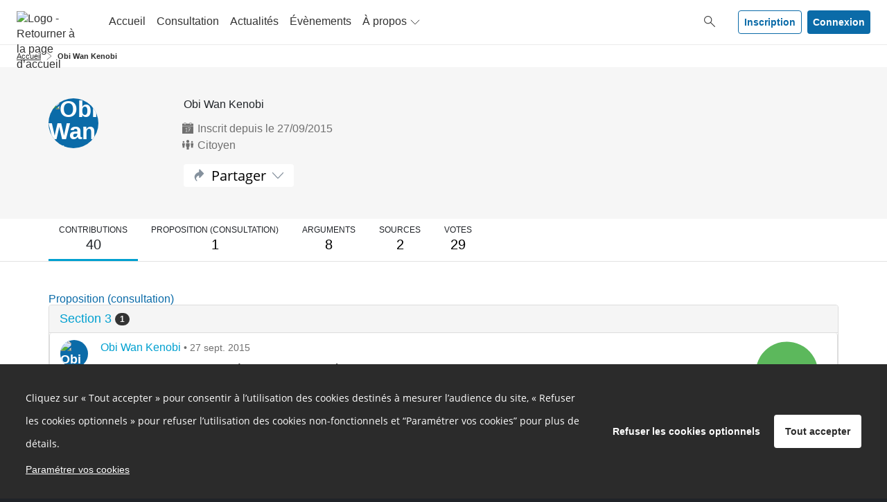

--- FILE ---
content_type: text/html; charset=UTF-8
request_url: https://www.republique-numerique.fr/profile/obiwankenobi
body_size: 11341
content:
<!DOCTYPE html>
<html  class="profile-page" prefix="og: http://ogp.me/ns#" lang="fr">
<head>
    <meta charset="utf-8">
    <!--[if IE]> <meta http-equiv="X-UA-Compatible" content="IE=edge" /> <![endif]-->
    <meta name="viewport" content="width=device-width, initial-scale=1">

    <link rel="apple-icon" sizes="57x57" href="/apple-icon-57x57.png?cbcf08ca44dff40c9ebdc4d23ed2da119ecb1923"/><link rel="apple-icon" sizes="60x60" href="/apple-icon-60x60.png?cbcf08ca44dff40c9ebdc4d23ed2da119ecb1923"/><link rel="apple-icon" sizes="72x72" href="/apple-icon-72x72.png?cbcf08ca44dff40c9ebdc4d23ed2da119ecb1923"/><link rel="apple-icon" sizes="76x76" href="/apple-icon-76x76.png?cbcf08ca44dff40c9ebdc4d23ed2da119ecb1923"/><link rel="apple-icon" sizes="114x114" href="/apple-icon-114x114.png?cbcf08ca44dff40c9ebdc4d23ed2da119ecb1923"/><link rel="apple-icon" sizes="120x120" href="/apple-icon-120x120.png?cbcf08ca44dff40c9ebdc4d23ed2da119ecb1923"/><link rel="apple-icon" sizes="144x144" href="/apple-icon-144x144.png?cbcf08ca44dff40c9ebdc4d23ed2da119ecb1923"/><link rel="apple-icon" sizes="152x152" href="/apple-icon-152x152.png?cbcf08ca44dff40c9ebdc4d23ed2da119ecb1923"/><link rel="apple-icon" sizes="180x180" href="/apple-icon-180x180.png?cbcf08ca44dff40c9ebdc4d23ed2da119ecb1923"/><link rel="apple-touch-icon" sizes="180x180" href="/apple-icon-180x180.png?cbcf08ca44dff40c9ebdc4d23ed2da119ecb1923"/><link rel="icon" type="image/png" href="/favicon-16x16.png?cbcf08ca44dff40c9ebdc4d23ed2da119ecb1923" sizes="16x16"><link rel="icon" type="image/png" href="/favicon-32x32.png?cbcf08ca44dff40c9ebdc4d23ed2da119ecb1923" sizes="32x32"><link rel="icon" type="image/png" href="/favicon-96x96.png?cbcf08ca44dff40c9ebdc4d23ed2da119ecb1923" sizes="96x96"><link rel="manifest" href="/manifest.json"><meta name="msapplication-config" content="/browserconfig.xml" />
    <link rel="canonical" href="https://www.republique-numerique.fr/profile/obiwankenobi" />

        <meta property="og:type" content="website" />
    <meta property="og:site_name" content="République Numérique"/>
    <meta name="application-name" content="République Numérique">
                    <meta property="og:title" content="Profil de Obi Wan Kenobi" />
    <meta name="twitter:title" content="Profil de Obi Wan Kenobi" />

<meta property="og:url" content="https://www.republique-numerique.fr/profile/obiwankenobi" />
<meta name="twitter:url" content="https://www.republique-numerique.fr/profile/obiwankenobi" />


            <meta property="og:image" content="https://www.republique-numerique.fr/media/cache/default_avatar/default/0001/01/194e7df3e838a421a94c0d771d608d139a288dd9.png" />
    <meta name="twitter:card" content="summary_large_image" />
    <meta name="twitter:image" content="https://www.republique-numerique.fr/media/cache/default_avatar/default/0001/01/194e7df3e838a421a94c0d771d608d139a288dd9.png" />

<meta property="og:type" content="profile" />



    
<title>    République Numérique - Profil de Obi Wan Kenobi
</title>
              <style>
        @font-face {
          font-family: 'cap-collectif';
          font-weight: normal;
          font-style: normal;
          src: url("/fonts/cap-collectif.eot?cbcf08ca44dff40c9ebdc4d23ed2da119ecb1923");
          src: url("/fonts/cap-collectif.eot#iefix?cbcf08ca44dff40c9ebdc4d23ed2da119ecb1923") format('embedded-opentype'),
          url("/fonts/cap-collectif.woff?cbcf08ca44dff40c9ebdc4d23ed2da119ecb1923") format('woff'),
          url("/fonts/cap-collectif.ttf?cbcf08ca44dff40c9ebdc4d23ed2da119ecb1923") format('truetype'),
          url("/fonts/cap-collectif.svg#cap-collectif?cbcf08ca44dff40c9ebdc4d23ed2da119ecb1923") format('svg');
        }
        </style>
        <link href="/css/vendor.css?cbcf08ca44dff40c9ebdc4d23ed2da119ecb1923" rel="stylesheet" media="screen">
        <link href="/css/front.css?cbcf08ca44dff40c9ebdc4d23ed2da119ecb1923" rel="stylesheet" media="screen">
        <link href="/css/print.css?cbcf08ca44dff40c9ebdc4d23ed2da119ecb1923" rel="stylesheet" media="print" type="text/css">
    
        <style>
        .main p { margin-bottom: unset; }

        /* old editor links colours overrides */
        .old-editor a:not(footer .old-editor a, .btn-primary, .btn-secondary, .btn--outline),
        .old-editor .btn.btn-link:not(footer .old-editor .btn.btn-link):not(.btn.btn-primary) {
            color: #01a0d0;
        }
        .old-editor a:not(footer .old-editor a, .btn-primary, .btn-secondary, .btn--outline):hover,
        .old-editor .btn.btn-link:not(footer .old-editor .btn.btn-link):not(.btn.btn-primary):hover {
            color: #0b6ba8;
        }

        /* ql editor links colours overrides */
        .ql-editor a:not(footer .ql-editor a, .btn-primary, .btn-secondary, .btn--outline),
        .ql-editor .btn.btn-link:not(footer .ql-editor .btn.btn-link):not(.btn.btn-primary) {
            color: #01a0d0;
        }
        .ql-editor a:not(footer .ql-editor a, .btn-primary, .btn-secondary, .btn--outline):hover,
        .ql-editor .btn.btn-link:not(footer .ql-editor .btn.btn-link):not(.btn.btn-primary):hover {
            color: #0b6ba8;
        }
    </style>

        <!--[if lt IE 9]>
    <script src="https://oss.maxcdn.com/html5shiv/3.7.3/html5shiv.min.js"></script>
    <script src="https://oss.maxcdn.com/respond/1.4.2/respond.min.js"></script>
    <![endif]-->
    






















<style>
    a,
    .btn.btn-link {
        color: #01a0d0;
    }
    .externalLinkSvg {
      fill: #01a0d0;
    }

    a .proposal__title {
        color: #01a0d0;
    }

    a span.badge {
        background-color: #01a0d0;
    }

    .select__option button:hover, .select__option button:focus {
        background-color: #0b6ba8;
    }

    a:hover,
    a:focus,
    .opinion .opinion__body .opinion__title a:hover,
    .opinion .opinion__body .opinion__user a:hover,
    .list-group-item__opinion .title a:hover,
    .list-group-item__opinion .author-name:hover,
    .btn.btn-link:hover,
    .btn.btn-link:active,
    .btn.btn-link.active {
        color: #0b6ba8;
    }

    a:hover .proposal__title {
        color: #0b6ba8;
    }


    .opinion__header .opinion__header__title,
    .opinion__header .opinion__header__back {
        color: black;
    }

    .opinion .opinion__body .opinion__title a,
    .opinion .opinion__body .opinion__user a,
    .list-group-item__opinion .author-name {
        color: #01a0d0;
    }

    .dialog__header .dialog__title {
        color: black;
    }

    .navbar--sub .nav li.active a,
    .navbar--sub .nav li.active:hover a {
        border-color: #0b6ba8;
    }

    .navbar--sub .nav li.trash__step.active > div,
    .navbar--sub .nav li.trash__step.active:hover > div {
        border-color: #0b6ba8;
    }


    .status--primary, .custom-primary-bgcolor {
        background-color: #0b6ba8 !important;
    }
    

    @media (max-width: 991px ) {
        .stacked-nav__header, .consultation-plan_close .btn-link {
            background-color: #0b6ba8;
        }
    }

    .nb--highlighted {
        color: #0b6ba8;
    }

    #highlights .carousel-indicators li.active,
    #highlights .carousel-indicators li:hover {
        background-color: #e3e3e3;
    }

    .developers__container .list-group > .list-group-item:hover {
        color: #0b6ba8;
    }

    .developers__container .nav-tabs li.active a,
    .developers__container .nav-tabs li.active a:hover {
        border-bottom: 1px solid #01a0d0;
    }

    .nav-pills > li + li {
        margin-left: 0;
    }

    .opinion .ranking__nb {
        color: #0b6ba8;
    }

    .read-more-trigger {
        color: #01a0d0;
    }

    .read-more-trigger:hover {
        color: #0b6ba8;
    }

    .pagination > li > a,
    .pagination > li > a:hover,
    .pagination > li > a:focus,
    .pagination > li > span,
    .pagination > li > span:hover,
    .pagination > li > span:focus {
        color: #0b6ba8;
    }

    .pagination >.active > a,
    .pagination >.active > a:focus,
    .pagination >.active > a:hover,
    .pagination >.active > span,
    .pagination >.active > span:focus,
    .pagination >.active > span:hover {
        background-color: #0b6ba8;
        border-color: #0b6ba8;
        color: #ffffff;
    }

    .dropdown-menu>.active > a,
    .dropdown-menu>.active > a:focus,
    .dropdown-menu>.active > a:hover {
        background-color: #0b6ba8;
    }

    .profile .profile__value a:hover,
    .profile .profile__value.active a,
    .profile .profile__value.active a:hover {
        -moz-box-shadow: 0 -3px 0 #01a0d0 inset;
        -webkit-box-shadow: 0 -3px 0 #01a0d0 inset;
        box-shadow: 0 -3px 0 #01a0d0 inset;
    }

    .tabs__pills .tabs__pill a:hover,
    .tabs__pills .tabs__pill.active a,
    .tabs__pills .tabs__pill.active a:hover {
        -moz-box-shadow: 0 -3px 0 #01a0d0 inset;
        -webkit-box-shadow: 0 -3px 0 #01a0d0 inset;
        box-shadow: 0 -3px 0 #01a0d0 inset;
    }

    .settings__nav.nav-pills > li.active > a,
    .settings__nav.nav-pills > li.active > a:focus,
    .settings__nav.nav-pills > li.active > a:hover {
        color: #333333;
        background-color: #0b6ba8;
    }

    .btn-primary,
    .btn-primary:not(.btn--outline),
    .btn-primary:not(.btn--outline):hover {
        color: #ffffff;
        background-color: #0b6ba8;
        border-color: #0b6ba8;
    }

    .btn--outline.btn-primary {
        color: #01a0d0;
        background-color: transparent;
        border-color: #01a0d0;
    }

    .btn--outline.btn-primary:hover {
        color: #ffffff;
        background-color: #01a0d0;
        border-color: #ffffff;
    }

    .btn-primary:hover {
        color: #0b6ba8;
        background-color: #ffffff;
        border-color: #0b6ba8;
    }

    .carousel-sidebar .nav > li > a {
        color: #01a0d0;
    }

    .carousel-sidebar .nav > li > a:hover {
        color: #0b6ba8;
    }
    .carousel-sidebar .nav > li.active > a,
    .carousel-sidebar .nav > li.active:focus > a {
        color: #0b6ba8;
        border-left-color: #0b6ba8;
    }

    .btn-primary.active,
    .btn-primary:active,
    .btn-primary:focus,
    .btn-primary:hover,
    .open > .btn-primary.dropdown-toggle {
        background-color: #0b6ba8;
        border-color: #0b6ba8;
        color: #ffffff;
    }

    h1, .h1 { color: #000000;}
    h2, .h2 { color: #0b6ba8;}
    h3, .h3 { color: #01a0d0;}
    h4, .h4 { color: #202328;}
    h5, .h5 { color: #202328;}
    h6, .h6 { color: #3c4046;}

    .main {
        background-color: #ffffff;
        color:#333333;
    }
    .jumbotron--bg-1 {
        background-color: #0b6ba8;
        color: #333333;
    }

    .jumbotron--bg-1 .btn--outline {
        border-color: #ffffff;
        color: #ffffff;
    }

    .jumbotron--bg-1 .btn--outline:hover,
    .jumbotron--bg-1 .btn--outline:focus,
    .jumbotron--bg-1 .btn--outline:active {
        background-color: #0b6ba8;
        border-color: #0b6ba8;
        color: #ffffff;
    }

    .footer h2 {
        color: #ffffff;
    }

    .footer {
        background-color: #3c4046;
    }

    .footer,
    .footer a,
    .footer a:hover,
    .footer a:focus,
    .footer .footer__links .btn-link,
    .footer .footer__body a,
    .footer .social-network li a {
        color: #ffffff;
        font-size: 16px;
    }

    .jumbotron--bg-1 h1{
        color: #ffffff;
    }

    .footer .footer__links h1,
    .footer .footer__links h2,
    .footer .footer__links h3,
    .footer .footer__links h4,
    .footer .footer__links h5,
    .footer .footer__links,
    .footer .footer__links .btn-link,
    .footer .footer__links ul li,
    .footer .footer__links ul li a,
    .footer .capco-powered a:hover {
        background-color: #202328;
        color: #ffffff;
    }

    body {
        background-color: #202328;
    }

    .section--alt,
    .main .section--custom:nth-of-type(odd) {
        color: #000000;
    }

    .tabs__container .tabs {
        background: #f6f6f6;
    }

    .section--alt,
    .main .section--custom:nth-of-type(odd) {
        background-color: #f6f6f6;
    }

    /* #region links colours */
    .main .section--alt .container a:not(.carousel a):not(.btn-primary, .btn-secondary, .btn--outline, .btn-default),
    .main .section--custom .container a:not(.carousel a):not(.btn-primary, .btn-secondary, .btn--outline, .btn-default, .cap-card-link):not(#links .container a),
    .charter a {
        color: #01a0d0;
    }
    .main .section--alt .container a:not(.carousel a):not(.btn-primary, .btn-secondary, .btn--outline, .btn-default):hover,
    .main .section--custom .container a:not(.carousel a):not(.btn-primary, .btn-secondary, .btn--outline, .btn-default):not(#links .container a):hover,
    .charter a:hover {
        color: #0b6ba8;
    }
    /* #endregion links colours */

    .avatar, .default-avatar-group, .default-avatar, .default-image {
        background-color: #0b6ba8;
    }

    .default-avatar-svg {
        fill: #0b6ba8;
    }

            .main .section--header {
            color: #333333 !important;
        }
    
            .main .section--header {
            background-color: #f6f6f6 !important;
        }
    
            .section--header h1,
        .section--header h2,
        .section--header h3,
        .section--header h4,
        .section--header h5 {
            color: #0b6ba8;
        }
        .section--header h2 {
            border-bottom-color: #0b6ba8;
        }
    
            .bg--project,
        .bg--theme,
        .bg--post {
            background-color: #0b6ba8;
        }
    

    .appendices__item h4 {
        color: #333333
    }

    
    .btn--connection {
        background-color: #333333 !important;
        color: #ffffff !important;
        border-color: #ffffff !important;
    }

    .search__choice-panel .radio label {
        color: #01a0d0;
    }

    .search__choice-panel .radio label:hover,
    .search__choice-panel .radio label:focus,
    .search__choice-panel .radio label:active,
    .search__choice-panel .radio label.active {
        color: #0b6ba8;
    }

    .home-page .jumbotron h1 {
        color: #ffffff
    }

    .home-page .jumbotron {
        background-color: #0b6ba8;
            }

    .proposal-vote__widget {
        border-color: #E3E3E3;
        background-color: #F6F6F6;
    }

    .proposal-vote__widget .widget__counter {
        color: #707070;
        border-right: 1px solid #E3E3E3;
    }

    .proposal-vote__widget .widget__button {
        background-color: #FFFFFF;
        color: #000000;
    }

    .opinion__votes__more__link {
        background-color: #0b6ba8;
        color: #ffffff;
    }

    .badge.badge-primary {
        background-color: #0b6ba8;
        color: #ffffff;
    }

            .bg-vip,
        .bg-vip:hover,
        .bg-vip:focus {
            background-color: #fcf8e3 !important;
        }

        .main .section--custom.bg-vip {
            position: relative;
            background-color: #fcf8e3;
        }

        .bg-vip .smart-fade:after {
            background: linear-gradient(to right, rgba(255,255,255,0), #fcf8e3 50%) !important;
        }
    
    .meta__step__navigation {
        background: #3c4046;
    }

    body {
        font-family: Helvetica Neue, Helvetica, Arial, sans-serif;
    }
    h1,
    h2,
    h3,
    h4,
    h5,
    h6,
    .h1,
    .h2,
    .h3,
    .h4,
    .h5,
    .h6 {
        font-family: Helvetica Neue, Helvetica, Arial, sans-serif;
    }
    
    .platform__title {
        font-family: Helvetica Neue, Helvetica, Arial, sans-serif !important;
    }
.platform__body {
    font-family: Helvetica Neue, Helvetica, Arial, sans-serif !important;
}
    
    body h1,
    body h2,
    body h3,
    body h4,
    body h5,
    body h6
    {
        font-family: Helvetica Neue, Helvetica, Arial, sans-serif;
    }

    
}

</style>
</head>

<body class="capco_user_profile_show_all">

<div id="app-wrapper">
          
<script type="application/json" id="js-react-on-rails-context">{"serverSide":false,"href":"https:\/\/www.republique-numerique.fr\/profile\/obiwankenobi","location":"\/profile\/obiwankenobi","scheme":"https","host":"www.republique-numerique.fr","port":443,"base":"","pathname":"\/profile\/obiwankenobi","search":null}</script><script type="application/json" data-js-react-on-rails-store="appStore">{"default":{"themes":[],"images":{"avatar":"","logoUrl":"https:\/\/www.republique-numerique.fr\/media\/cache\/default_logo\/default\/0001\/01\/cc39e40b53b307c66b994dd862da9cba250a2193.png"},"features":{"allow_users_to_propose_events":false,"analytics_page":true,"api_sendinblue":false,"blog":true,"calendar":true,"captcha":true,"collect_proposals_by_email":false,"consent_external_communication":false,"consent_internal_communication":true,"consultation_plan":false,"developer_documentation":false,"display_map":false,"display_pictures_in_depository_proposals_list":false,"display_pictures_in_event_list":false,"districts":true,"emailing":false,"emailing_group":false,"emailing_parameters":false,"export":false,"export_legacy_users":false,"external_project":false,"full_proposal_card":false,"graphql_introspection":false,"graphql_query_analytics":false,"helpscout_beacon":false,"http_redirects":false,"import_proposals":false,"indexation":true,"login_cas":false,"login_facebook":false,"login_franceconnect":false,"login_openid":false,"login_saml":false,"mediator":false,"members_list":true,"moderation_comment":false,"multi_consultations":false,"multilangue":false,"new_project_card":true,"new_vote_step":false,"newsletter":true,"noindex_on_profiles":false,"oauth2_switch_user":false,"online_help":false,"organizations":false,"paper_vote":false,"phone_confirmation":false,"privacy_policy":false,"profiles":true,"project_admin":false,"project_trash":true,"projects_form":true,"proposal_revisions":false,"public_api":false,"questionnaire_result":false,"read_more":false,"registration":true,"remind_user_account_confirmation":true,"report_browers_errors_to_sentry":true,"reporting":true,"restrict_connection":false,"restrict_registration_via_email_domain":false,"search":true,"secure_password":false,"sentry_log":true,"server_side_rendering":false,"share_buttons":true,"shield_mode":false,"sso_by_pass_auth":false,"themes":false,"turnstile_captcha":true,"twilio":false,"unstable__new_create_project":true,"user_anonymization_automated":false,"user_type":true,"votes_evolution":false,"votes_min":false,"zipcode_at_register":false},"userTypes":[{"name":"Citoyen","id":"f4354104-3941-11ea-9115-0242ac110003"},{"name":"Institution","id":"f440b097-3941-11ea-9115-0242ac110003"},{"name":"Organisation \u00e0 but lucratif","id":"f44c27af-3941-11ea-9115-0242ac110003"},{"name":"Organisation \u00e0 but non lucratif","id":"f4579f04-3941-11ea-9115-0242ac110003"}],"parameters":{"login.text.top":null,"login.text.bottom":null,"contact.customcode":null,"contact.metadescription":null,"global.site.organization_name":"R\u00e9publique Num\u00e9rique","global.site.communication_from":"de R\u00e9publique Num\u00e9rique","global.site.fullname":"R\u00e9publique Num\u00e9rique","snalytical-tracking-scripts-on-all-pages":"(function(i,s,o,g,r,a,m){i['GoogleAnalyticsObject']=r;i[r]=i[r]||function(){\r\n(i[r].q=i[r].q||[]).push(arguments)},i[r].l=1*new Date();a=s.createElement(o),\r\nm=s.getElementsByTagName(o)[0];a.async=1;a.src=g;m.parentNode.insertBefore(a,m)\r\n})(window,document,'script','https:\/\/www.google-analytics.com\/analytics.js','ga');\r\n\r\nga('create', 'UA-56566776-2', 'auto');\r\nga('send', 'pageview');","ad-scripts-on-all-pages":null,"cookies-list":"<h3>Cookies internes n\u00e9cessaires au site pour fonctionner <\/h3>\n<table>\n    <thead>\n        <tr style=\"text-align:center;\">\n            <th style=\"border:solid 1px black;\" colspan=\"1\" rowspan=\"1\">\n                <p><strong>Nom du cookie<\/strong><\/p>\n            <\/th>\n            <th style=\"border:solid 1px black;\" colspan=\"1\" rowspan=\"1\">\n                <p><strong>Finalit\u00e9<\/strong><\/p>\n            <\/th>\n            <th style=\"border:solid 1px black;\" colspan=\"1\" rowspan=\"1\">\n                <p><strong>Dur\u00e9e de conservation<\/strong><\/p>\n            <\/th>\n        <\/tr>\n    <\/thead>\n    <tbody>\n        <tr>\n            <td style=\"border:solid 1px black;\" colspan=\"1\" rowspan=\"1\">\n                <p>PHPSESSID<\/p>\n            <\/td>\n            <td style=\"border:solid 1px black;\" colspan=\"1\" rowspan=\"1\">\n                <p>Utilis\u00e9 par Cap-collectif pour garantir la session de l\u00b4utilisateur<\/p>\n            <\/td>\n            <td style=\"border:solid 1px black;\" colspan=\"1\" rowspan=\"1\">\n                <p>Session<\/p>\n            <\/td>\n        <\/tr>\n        <tr>\n            <td style=\"border:solid 1px black;\" colspan=\"1\" rowspan=\"1\">\n                <p>hasFullConsent<\/p>\n            <\/td>\n            <td style=\"border:solid 1px black;\" colspan=\"1\" rowspan=\"1\">\n                <p>Utilis\u00e9 par Cap-collectif  pour sauvegarder les choix de consentement des cookies tiers.<\/p>\n            <\/td>\n            <td style=\"border:solid 1px black;\" colspan=\"1\" rowspan=\"1\">\n                <p>13 mois<\/p>\n            <\/td>\n        <\/tr>\n    <\/tbody>\n<\/table>\n<h3>Cookies de mesure d\u00b4 audience<\/h3>\n<p>Les outils de mesures d\u00b4audience sont d\u00e9ploy\u00e9s afin d\u00b4obtenir des informations sur la navigation des visiteurs. Ils permettent notamment de comprendre comment les utilisateurs arrivent sur un site et de reconstituer leur parcours.<\/p>\n<p>URL du site utilise l\u00b4 outil de mesure d\u00b4 audience <a href=\"https:\/\/www.google.com\/url?q=https:\/\/www.google.fr\/analytics\/terms\/fr.html&sa=D&ust=1555580197522000\">Google Analytics<\/a>.<\/p>\n<table>\n    <thead>\n        <tr style=\"text-align:center;\">\n            <th style=\"border:solid 1px black;\" colspan=\"1\" rowspan=\"1\">\n                <p><strong>Nom du cookie<\/strong><\/p>\n            <\/th>\n            <th style=\"border:solid 1px black;\" colspan=\"1\" rowspan=\"1\">\n                <p><strong>Finalit\u00e9<\/strong><\/p>\n            <\/th>\n            <th style=\"border:solid 1px black;\" colspan=\"1\" rowspan=\"1\">\n                <p><strong>Dur\u00e9e de conservation<\/strong><\/p>\n            <\/th>\n        <\/tr>\n    <\/thead>\n    <tbody>\n        <tr>\n            <td style=\"border:solid 1px black;\" colspan=\"1\" rowspan=\"1\">\n                <p>_ga<\/p>\n            <\/td>\n            <td style=\"border:solid 1px black;\" colspan=\"1\" rowspan=\"1\">\n                <p>Enregistre un identifiant unique utilis\u00e9 pour g\u00e9n\u00e9rer des donn\u00e9es statistiques sur la fa\u00e7on dont le visiteur utilise le site.<\/p>\n            <\/td>\n            <td style=\"border:solid 1px black;\" colspan=\"1\" rowspan=\"1\">\n                <p>13 mois<\/p>\n            <\/td>\n        <\/tr>\n        <tr>\n            <td style=\"border:solid 1px black;\" colspan=\"1\" rowspan=\"1\">\n                <p>_gat<\/p>\n            <\/td>\n            <td style=\"border:solid 1px black;\" colspan=\"1\" rowspan=\"1\">\n                <p>Ce cookie est utilis\u00e9 pour surveiller le taux de requ\u00eates vers les serveurs de Google Analytics.<\/p>\n            <\/td>\n            <td style=\"border:solid 1px black;\" colspan=\"1\" rowspan=\"1\">\n                <p>10 mn<\/p>\n            <\/td>\n        <\/tr>\n        <tr>\n            <td style=\"border:solid 1px black;\" colspan=\"1\" rowspan=\"1\">\n                <p>_gid<\/p>\n            <\/td>\n            <td style=\"border:solid 1px black;\" colspan=\"1\" rowspan=\"1\">\n                <p>Ce cookie stocke et met \u00e0 jour une valeur unique pour chaque page visit\u00e9e.<\/p>\n            <\/td>\n            <td style=\"border:solid 1px black;\" colspan=\"1\" rowspan=\"1\">\n                <p>24h<\/p>\n            <\/td>\n        <\/tr>\n    <\/tbody>\n<\/table>\n<h3>Cookies de communication personnalis\u00e9e<\/h3>\n<p>Les cookies de communication personnalis\u00e9e sont utilis\u00e9s pour effectuer le suivi des visiteurs et ainsi proposer les messages de communication de la plateforme  sur les autres sites internet et\/ou applications qu\u00b4ils consultent.<\/p>\n<p>URL du site utilise l\u2018outil <a href=\"https:\/\/www.google.com\/url?q=https:\/\/marketingplatform.google.com\/intl\/fr_ALL\/about\/&sa=D&ust=1555580197525000\">Google Marketing Platform<\/a>.<\/p>\n<table>\n    <thead>\n        <tr style=\"text-align:center;\">\n            <th style=\"border:solid 1px black;\" colspan=\"1\" rowspan=\"1\">\n                <p><strong>Nom du cookie<\/strong><\/p>\n            <\/th>\n            <th style=\"border:solid 1px black;\" colspan=\"1\" rowspan=\"1\">\n                <p><strong>Finalit\u00e9<\/strong><\/p>\n            <\/th>\n            <th style=\"border:solid 1px black;\" colspan=\"1\" rowspan=\"1\">\n                <p><strong>Dur\u00e9e de conservation<\/strong><\/p>\n            <\/th>\n        <\/tr>\n    <\/thead>\n    <tbody>\n        <tr>\n            <td style=\"border:solid 1px black;\" colspan=\"1\" rowspan=\"1\">\n                <p>IDE<\/p>\n            <\/td>\n            <td style=\"border:solid 1px black;\" colspan=\"1\" rowspan=\"1\">\n                <p>Utilis\u00e9 par Google Marketing Platform pour enregistrer et signaler les actions de l\u00b4 utilisateur du site apr\u00e8s qu\u00b4 il ait vu ou cliqu\u00e9 sur un message de communication de la plateforme afin de mesurer l\u00b4 efficacit\u00e9 et pr\u00e9senter des messages de communication adapt\u00e9s \u00e0 l\u00b4 utilisateur.<\/p>\n            <\/td>\n            <td style=\"border:solid 1px black;\" colspan=\"1\" rowspan=\"1\">\n                <p>13 mois<\/p>\n            <\/td>\n        <\/tr>\n        <tr>\n            <td style=\"border:solid 1px black;\" colspan=\"1\" rowspan=\"1\">\n                <p>DSID<\/p>\n            <\/td>\n            <td style=\"border:solid 1px black;\" colspan=\"1\" rowspan=\"1\">\n                <p>Utilis\u00e9 par  Google Marketing Platform  afin de suivre votre activit\u00e9 multi-appareils.<\/p>\n            <\/td>\n            <td style=\"border:solid 1px black;\" colspan=\"1\" rowspan=\"1\">\n                <p>13 mois<\/p>\n            <\/td>\n        <\/tr>\n    <\/tbody>\n<\/table>","privacy-policy":null,"charter.body":"<p>Chaque personne, entreprise ou institution publique peut contribuer \u00e0 la consultation en ligne du moment qu\u2019elle s\u2019engage \u00e0 respecter au pr\u00e9alable les r\u00e8gles de la Charte.<\/p>\r\n\r\n<h2>En m\u2019inscrivant sur la plateforme de consultation :<\/h2>\r\n\r\n<ul>\r\n\t<li><strong>J\u2019adh\u00e8re<\/strong> \u00e0 l\u2019objectif de la consultation en ligne sur le projet de loi pour une R\u00e9publique num\u00e9rique : je cherche \u00e0 am\u00e9liorer le texte dans la mesure de mes moyens, en donnant mon avis ou en proposant des modifications.\u00a0<\/li>\r\n\t<li><strong>J\u2019atteste<\/strong> de ma pleine et enti\u00e8re adh\u00e9sion aux valeurs r\u00e9publicaines et aux r\u00e8gles du d\u00e9bat d\u00e9mocratique.<\/li>\r\n<\/ul>\r\n\r\n<h2>En cons\u00e9quence, je m\u2019engage :<\/h2>\r\n\r\n<h3>En tant que participant \u00e0 la consultation,<\/h3>\r\n\r\n<ul>\r\n\t<li><strong>\u00c0 ne publier<\/strong> aucune information volontairement erron\u00e9e, tronqu\u00e9e ou hors sujet.<\/li>\r\n\t<li><strong>\u00c0 n\u2019exprimer<\/strong> aucun propos injurieux, raciste ou contraire aux lois en vigueur.<\/li>\r\n\t<li><strong>\u00c0 reconna\u00eetre<\/strong> \u00e0 chacun le droit d\u2019avoir une opinion diff\u00e9rente de la mienne et \u00e0 la respecter.<\/li>\r\n\t<li><strong>\u00c0 signaler<\/strong> aux mod\u00e9rateurs tous les contenus en infraction avec la pr\u00e9sente charte.<\/li>\r\n<\/ul>\r\n\r\n<h3>En tant que Gouvernement,<\/h3>\r\n\r\n<ul>\r\n\t<li><strong>\u00c0 consid\u00e9rer<\/strong> chaque information et chaque avis ou proposition de modification de la m\u00eame fa\u00e7on et avec objectivit\u00e9.<\/li>\r\n\t<li><strong>\u00c0 r\u00e9pondre<\/strong> en ligne aux propositions de modification ayant re\u00e7u le plus de votes, \u00e0 l\u2019issue de la consultation.<\/li>\r\n\t<li><strong>\u00c0 publier<\/strong> une synth\u00e8se de la consultation \u00e0 l\u2019issue de la proc\u00e9dure.\u00a0<\/li>\r\n\t<li><strong>\u00c0 afficher<\/strong> \u00e0 l\u2019issue de la consultation les modifications que le Gouvernement d\u00e9cidera d\u2019apporter au texte initial.<\/li>\r\n<\/ul>\r\n\r\n<p>Exp\u00e9rimentant pour la premi\u00e8re fois une consultation en ligne sur un projet de loi, le Gouvernement se r\u00e9serve la possibilit\u00e9 d\u2019apporter certaines \u00e9volutions \u00e0 sa d\u00e9marche afin d\u2019assurer son meilleur fonctionnement, sans toutefois renoncer aux principes fondamentaux de transparence et de participation libre et \u00e9gale des contributeurs.<\/p>\r\n\r\n<p>Toutes les contributions soumises sur la plateforme sont rendues publiques. Les informations recueillies font l\u2019objet d\u2019un traitement informatique destin\u00e9 au fonctionnement de la plateforme de consultation en ligne. Le Gouvernement est l\u2019unique destinataire de ces donn\u00e9es. Conform\u00e9ment \u00e0 la loi \u00ab informatique et libert\u00e9s \u00bb du 6 janvier 1978, les personnes inscrites b\u00e9n\u00e9ficient d\u2019un droit d\u2019acc\u00e8s et de rectification aux informations qui les concernent : il peut \u00eatre exerc\u00e9 en s\u2019adressant \u00e0 <a href=\"mailto:assistance@cap-collectif.com\">assistance@cap-collectif.com<\/a>. Vous pouvez \u00e9galement, pour des motifs l\u00e9gitimes, vous opposer au traitement des donn\u00e9es vous concernant.<\/p>\r\n\r\n<p>La charte ci-dessus a \u00e9t\u00e9 inspir\u00e9e de celle du site <a href=\"https:\/\/www.parlement-et-citoyens.fr\/\" target=\"_blank\">Parlement & Citoyens<\/a>, avec son aimable autorisation.<\/p>","events.map.country":"FR","admin.mail.notifications.receive_address":"republique-numerique@cap-collectif.com","signin.cgu.name":"la charte","signin.cgu.link":"\/pages\/charte","color.main_menu.bg":"#ffffff","color.main_menu.bg_active":"#0b6ba8","color.main_menu.text":"#333333","color.main_menu.text_hover":"#ffffff","color.main_menu.text_active":"#ffffff","color.btn.primary.bg":"#0b6ba8","color.btn.primary.text":"#ffffff","color.btn.ghost.base":"#01a0d0","color.btn.ghost.hover":"#ffffff","color.section.bg":"#f6f6f6","color.body.bg":"#ffffff","color.votes_bar.bg":null,"color.votes_bar.text":null,"color.votes_bar.border":null,"color.votes_bar.btn.bg":null,"color.votes_bar.btn.text":null,"color.link.default":"#01a0d0","color.link.hover":"#0b6ba8"},"ssoList":[],"instanceName":"republique-numerique"},"user":{"registration_form":{"bottomTextDisplayed":true,"bottomText":"<div>Les informations recueillies font l\u2019objet d\u2019un traitement informatique destin\u00e9 au fonctionnement de la plateforme contributive. Le Minist\u00e8re de l'\u00c9conomie, de l'Industrie et du Num\u00e9rique est l\u2019unique destinataire de ces donn\u00e9es. Conform\u00e9ment \u00e0 la loi \u00ab informatique et libert\u00e9s \u00bb du 6 janvier 1978 modifi\u00e9e en 2004, vous b\u00e9n\u00e9ficiez d\u2019un droit d\u2019acc\u00e8s et de rectification aux informations qui vous concernent, que vous pouvez exercer en vous adressant \u00e0 assistance@cap-collectif.com. Vous pouvez \u00e9galement, pour des motifs l\u00e9gitimes, vous opposer au traitement des donn\u00e9es vous concernant.<\/div>","topTextDisplayed":false,"topText":"","domains":[]},"user":null},"project":{"showConsultationPlanById":[],"selectedActiveItems":[],"currentProjectStepById":null,"currentProjectById":null,"limit":null,"orderBy":null,"term":null,"type":null,"theme":null,"archived":null}}</script>
                <script type="application/json" class="js-react-on-rails-component" data-component-name="NavbarApp" data-dom-id="sfreact-reactRenderer691ba058251560.97060243">{"currentRouteName":"capco_user_profile_show_all","currentRouteParams":{"_route":"capco_user_profile_show_all","_feature_flags":"profiles","slug":"obiwankenobi","_controller":"Capco\\UserBundle\\Controller\\ProfileController::showAction","_locale":"fr-FR","_route_params":{"_feature_flags":"profiles","slug":"obiwankenobi","_locale":"fr-FR"},"_firewall_context":"security.firewall.map.context.main","_security_firewall_run":"_security_main","_template":{}},"preferredLanguage":"fr-FR","currentLanguage":"fr-FR","localeChoiceTranslations":[],"languageList":[],"home":"https:\/\/www.republique-numerique.fr\/","logo":"https:\/\/www.republique-numerique.fr\/media\/cache\/default_logo\/default\/0001\/01\/cc39e40b53b307c66b994dd862da9cba250a2193.png","items":[{"id":32,"title":"Accueil","link":"\/","hasEnabledFeature":true,"children":[],"active":false},{"id":33,"title":"Th\u00e8mes","link":"\/themes","hasEnabledFeature":false,"children":[],"active":false},{"id":44,"title":"Consultation","link":"\/project\/projet-de-loi-numerique\/consultation\/consultation","hasEnabledFeature":true,"children":[],"active":false},{"id":35,"title":"Bo\u00eete \u00e0 id\u00e9es","link":"\/fr\/ideas","hasEnabledFeature":false,"children":[],"active":false},{"id":40,"title":"Actualit\u00e9s","link":"\/blog","hasEnabledFeature":true,"children":[],"active":false},{"id":41,"title":"\u00c9v\u00e8nements","link":"\/events","hasEnabledFeature":true,"children":[],"active":false},{"id":36,"title":"\u00c0 propos","link":"","hasEnabledFeature":true,"children":[{"id":50,"title":"Avant-projet de loi","link":"\/pages\/projet-de-loi-pour-une-republique-numerique","hasEnabledFeature":true,"active":false},{"id":51,"title":"Historique","link":"\/pages\/historique","hasEnabledFeature":true,"active":false},{"id":43,"title":"Contributeurs","link":"\/members","hasEnabledFeature":true,"active":false},{"id":37,"title":"Contact","link":"\/contact","hasEnabledFeature":true,"active":false}],"active":false}],"siteName":"R\u00e9publique Num\u00e9rique"}</script><div id="sfreact-reactRenderer691ba058251560.97060243"></div>


    
           
    <main id="main" class="main" tabindex="-1" role="main">
        
    
                                        
    
<section class="profile section--custom">
    <div class="container">
        <div class="row">
            <div class="profile__picture  box  col-xs-12 col-sm-2">
                        

        
    <a  href="/profile/obiwankenobi" title="Profil de Obi Wan Kenobi">
        <span style="display: none" class="mr-10">Obi Wan Kenobi</span>
     <script type="application/json" class="js-react-on-rails-component" data-component-name="UserAvatarApp" data-dom-id="sfreact-reactRenderer691ba058306f26.84782795">{"userId":"VXNlcjpiZjQ2MTQ0OC1jYjc4LTExZTYtYTg2NS0wMjQyYWMxMjAwMDg=","size":"xl"}</script><div id="sfreact-reactRenderer691ba058306f26.84782795"></div>
    </a>
            </div>
            <div class="box  col-xs-12  col-sm-8 col-md-9">
                <h1 class="profile__name">Obi Wan Kenobi
                                    </h1>
                <p></p>
                <ul class="excerpt  profile__infos">
                    <li><i class="cap cap-calendar-1"></i> Inscrit depuis le 27/09/2015</li>
                                                                <li><i class="cap cap-connection-2-1"></i> Citoyen</li>
                                                                                                                                        </ul>
                <script type="application/json" class="js-react-on-rails-component" data-component-name="ShareButtonDropdownApp" data-dom-id="sfreact-reactRenderer691ba05830bff7.76229048">{"url":"https:\/\/www.republique-numerique.fr\/profile\/obiwankenobi","title":"Obi Wan Kenobi","id":"user-Obi Wan Kenobi"}</script><div id="sfreact-reactRenderer691ba05830bff7.76229048"></div>
            </div>
        </div>
    </div>

                                        
        
    <div class="profile__values">
        <div class="container">
            <ul class="nav  nav-pills">
                                                <li class="profile__value active ">
                    <a href="/profile/obiwankenobi">
                        <h2 class="h5 excerpt  profile__value__label">Contributions</h2>
                        <p class="profile__value__number">40</p>
                    </a>
                </li>
                
                                

                
                                <li class="profile__value ">
                    <a href="/profile/obiwankenobi/opinions">
                        <h2 class="h5 excerpt  profile__value__label">Proposition (consultation)</h2>
                        <p class="profile__value__number">1</p>
                    </a>
                </li>
                                                                <li class="profile__value ">
                    <a href="/profile/obiwankenobi/arguments">
                        <h2 class="h5 excerpt  profile__value__label">Arguments</h2>
                        <p class="profile__value__number">8</p>
                    </a>
                </li>
                                                <li class="profile__value ">
                    <a href="/profile/obiwankenobi/sources">
                        <h2 class="h5 excerpt  profile__value__label">Sources</h2>
                        <p class="profile__value__number">2</p>
                    </a>
                </li>
                                                                                                                <li class="profile__value ">
                    <a href="/profile/obiwankenobi/votes">
                        <h2 class="h5 excerpt  profile__value__label">Votes</h2>
                        <p class="profile__value__number">29</p>
                    </a>
                </li>
                            </ul>
        </div>
    </div>

</section>

    
            <section id="profile-opinion" class="section--custom">
            <div class="container">
                <h2>Proposition (consultation)</h2>
                <script type="application/json" class="js-react-on-rails-component" data-component-name="SectionListPageApp" data-dom-id="sfreact-reactRenderer691ba05832d9b2.29525007">{"userId":"VXNlcjpiZjQ2MTQ0OC1jYjc4LTExZTYtYTg2NS0wMjQyYWMxMjAwMDg=","hideEmptySection":true}</script><div id="sfreact-reactRenderer691ba05832d9b2.29525007"></div>            </div>
        </section>
    
    
            <section id="profile-argument" class="section--custom">
            <div class="container">
                <h2>Arguments</h2>
                <script type="application/json" class="js-react-on-rails-component" data-component-name="ArgumentListApp" data-dom-id="sfreact-reactRenderer691ba05832ded8.22452279">{"userId":"VXNlcjpiZjQ2MTQ0OC1jYjc4LTExZTYtYTg2NS0wMjQyYWMxMjAwMDg=","isAuthenticated":false}</script><div id="sfreact-reactRenderer691ba05832ded8.22452279"></div>
            </div>
        </section>
    
            <section id="profile-source" class="section--custom">
            <div class="container">
                <h2>Sources</h2>
                <script type="application/json" class="js-react-on-rails-component" data-component-name="SourcePageApp" data-dom-id="sfreact-reactRenderer691ba05832e2f4.53654786">{"userId":"VXNlcjpiZjQ2MTQ0OC1jYjc4LTExZTYtYTg2NS0wMjQyYWMxMjAwMDg="}</script><div id="sfreact-reactRenderer691ba05832e2f4.53654786"></div>
            </div>
        </section>
    
    
    
        
            <section id="profile-vote" class="section--custom">
            <div class="container">
                <h2>Votes</h2>
                <script type="application/json" class="js-react-on-rails-component" data-component-name="VoteListApp" data-dom-id="sfreact-reactRenderer691ba058330356.37858061">{"userId":"VXNlcjpiZjQ2MTQ0OC1jYjc4LTExZTYtYTg2NS0wMjQyYWMxMjAwMDg=","isAuthenticated":false}</script><div id="sfreact-reactRenderer691ba058330356.37858061"></div>
            </div>
        </section>
    

    </main>
    <script type="application/json" class="js-react-on-rails-component" data-component-name="ToastsContainerApp" data-dom-id="sfreact-reactRenderer691ba058330459.41962685">[]</script><div id="sfreact-reactRenderer691ba058330459.41962685"></div>

                        <script type="application/json" class="js-react-on-rails-component" data-component-name="CookieManagerApp" data-dom-id="sfreact-reactRenderer691ba058332679.02981617">{"isLink":false}</script><div id="sfreact-reactRenderer691ba058332679.02981617"></div>
        <script type="application/json" class="js-react-on-rails-component" data-component-name="FooterApp" data-dom-id="sfreact-reactRenderer691ba058340917.67240720">{"currentRouteName":"capco_user_profile_show_all","currentRouteParams":{"_route":"capco_user_profile_show_all","_feature_flags":"profiles","slug":"obiwankenobi","_controller":"Capco\\UserBundle\\Controller\\ProfileController::showAction","_locale":"fr-FR","_route_params":{"_feature_flags":"profiles","slug":"obiwankenobi","_locale":"fr-FR"},"_firewall_context":"security.firewall.map.context.main","_security_firewall_run":"_security_main","_template":{}},"languageList":[],"defaultLocale":"fr-FR","textTitle":"\u00c0 propos","textBody":"<p>Ce site participatif a \u00e9t\u00e9 r\u00e9alis\u00e9 gr\u00e2ce \u00e0 la plateforme innovante de participation <a href=\"http:\/\/www.cap-collectif.com\" target=\"_blank\">Cap Collectif<\/a>, selon les principes de la <a href=\"http:\/\/fr.wikipedia.org\/wiki\/Gouvernement_ouvert\" target=\"_blank\">d\u00e9mocratie ouverte<\/a>.<\/p>","socialNetworks":[{"title":"Facebook","link":"https:\/\/www.facebook.com\/gouvernement.fr","style":"facebook"},{"title":"Twitter","link":"https:\/\/twitter.com\/gouvernementFR","style":"twitter"},{"title":"Google+","link":"https:\/\/plus.google.com\/+gouvernementfr\/","style":"gplus"}],"links":[{"name":"Besoin d'aide ?","url":"https:\/\/aide-utilisateurs.helpscoutdocs.com"},{"name":"Accessibilit\u00e9","url":"\/pages\/accessibilite"},{"name":"In english","url":"\/pages\/in-english"},{"name":"Contact","url":"\/contact"}],"legals":{"cookies":true,"legal":true,"privacy":false},"titleColor":"#ffffff","textColor":"#ffffff","backgroundColor":"#3c4046","linksBackgroundColor":"#202328","linksTextColor":"#ffffff","cookiesPath":"\/cookies-page","privacyPath":"\/privacy","legalPath":"\/legal"}</script><div id="sfreact-reactRenderer691ba058340917.67240720"></div>

</div>
<script>
if (window.location.host != 'capco.test') {
    var $buoop = {
        required: {
            e: -3,
            f: -3,
            o: -3,
            o_a: -3,
            s: -3,
            c: -3,
        },
        reminder: 0,
        text: "<b>Votre navigateur est obsolète</b><p>Veuillez mettre à jour votre navigateur afin d&#039;avoir une expérience de navigation optimale.</p><span class='buorg-buttons'><a id='buorgul' href='http://outdatedbrowser.com/fr' target='_blank'>Mettre à jour mon navigateur</a><a id='buorgig'>Ignorer</a></span>",
        api: 2022.03
    };

    function $buo_f() {
        var e = document.createElement("script");
        e.src = "/browser-update.min.js";
        document.body.appendChild(e);
    };
    try {
        document.addEventListener("DOMContentLoaded", $buo_f, false)
    } catch (e) {
        window.attachEvent("onload", $buo_f)
    }
}
</script>
    <script>
        const onElementAvailable = (selector, callback) => {
            const observer = new MutationObserver(() => {
            if (document.querySelector(selector)) {
                observer.disconnect()
                callback()
            }
        })
        observer.observe(document.body, { childList: true, subtree: true })
        }
        const event = new MessageEvent("set-breadcrumb", {
            bubbles: true,
            data: [
                { title: "Accueil", href: "/" },
                { title: "Obi Wan Kenobi", href: "" },
            ],
        });
        onElementAvailable('#main_navbar', () => {
            document.dispatchEvent(event)
        });
    </script>
                <script type="text/javascript">
        window.locale = "fr\u002DFR";
window.timeZone = "Europe\/Paris";
window.recaptchaOptions = {lang: "fr\u002DFR"};
window.TURNSTILE_PUBLIC_KEY = "0x4AAAAAAAdW__1cTvBcKCec";
window._capco_featureFlags = [{"type":"allow_users_to_propose_events","enabled":false},{"type":"analytics_page","enabled":true},{"type":"api_sendinblue","enabled":false},{"type":"blog","enabled":true},{"type":"calendar","enabled":true},{"type":"captcha","enabled":true},{"type":"collect_proposals_by_email","enabled":false},{"type":"consent_external_communication","enabled":false},{"type":"consent_internal_communication","enabled":true},{"type":"consultation_plan","enabled":false},{"type":"developer_documentation","enabled":false},{"type":"display_map","enabled":false},{"type":"display_pictures_in_depository_proposals_list","enabled":false},{"type":"display_pictures_in_event_list","enabled":false},{"type":"districts","enabled":true},{"type":"emailing","enabled":false},{"type":"emailing_group","enabled":false},{"type":"emailing_parameters","enabled":false},{"type":"export","enabled":false},{"type":"export_legacy_users","enabled":false},{"type":"external_project","enabled":false},{"type":"full_proposal_card","enabled":false},{"type":"graphql_introspection","enabled":false},{"type":"graphql_query_analytics","enabled":false},{"type":"helpscout_beacon","enabled":false},{"type":"http_redirects","enabled":false},{"type":"import_proposals","enabled":false},{"type":"indexation","enabled":true},{"type":"login_cas","enabled":false},{"type":"login_facebook","enabled":false},{"type":"login_franceconnect","enabled":false},{"type":"login_openid","enabled":false},{"type":"login_saml","enabled":false},{"type":"mediator","enabled":false},{"type":"members_list","enabled":true},{"type":"moderation_comment","enabled":false},{"type":"multi_consultations","enabled":false},{"type":"multilangue","enabled":false},{"type":"new_project_card","enabled":true},{"type":"new_vote_step","enabled":false},{"type":"newsletter","enabled":true},{"type":"noindex_on_profiles","enabled":false},{"type":"oauth2_switch_user","enabled":false},{"type":"online_help","enabled":false},{"type":"organizations","enabled":false},{"type":"paper_vote","enabled":false},{"type":"phone_confirmation","enabled":false},{"type":"privacy_policy","enabled":false},{"type":"profiles","enabled":true},{"type":"project_admin","enabled":false},{"type":"project_trash","enabled":true},{"type":"projects_form","enabled":true},{"type":"proposal_revisions","enabled":false},{"type":"public_api","enabled":false},{"type":"questionnaire_result","enabled":false},{"type":"read_more","enabled":false},{"type":"registration","enabled":true},{"type":"remind_user_account_confirmation","enabled":true},{"type":"report_browers_errors_to_sentry","enabled":true},{"type":"reporting","enabled":true},{"type":"restrict_connection","enabled":false},{"type":"restrict_registration_via_email_domain","enabled":false},{"type":"search","enabled":true},{"type":"secure_password","enabled":false},{"type":"sentry_log","enabled":true},{"type":"server_side_rendering","enabled":false},{"type":"share_buttons","enabled":true},{"type":"shield_mode","enabled":false},{"type":"sso_by_pass_auth","enabled":false},{"type":"themes","enabled":false},{"type":"turnstile_captcha","enabled":true},{"type":"twilio","enabled":false},{"type":"unstable__new_create_project","enabled":true},{"type":"user_anonymization_automated","enabled":false},{"type":"user_type","enabled":true},{"type":"votes_evolution","enabled":false},{"type":"votes_min","enabled":false},{"type":"zipcode_at_register","enabled":false}];
window.MAPBOX_PUBLIC_TOKEN = "pk.eyJ1IjoiY2FwY29sbGVjdGlmIiwiYSI6ImNqdjd3M3QwdTA5aGg0YW15ZjV1ZW1hMWsifQ.Mu6E1\u002DwjGBW9z0p8vf6iEA";
window.MAPBOX_PUBLIC_STYLE_OWNER = "mapbox";
window.MAPBOX_PUBLIC_STYLE_ID = "streets\u002Dv10";
    window.sentryDsn = "https\u003A\/\/6c164b7470d6477892850fbee55a7da1\u0040o157652.ingest.sentry.io\/1219764";
    </script>
        <script src="/jquery-3.5.1.min.js"></script>
    <script src="/js/commons.js?cbcf08ca44dff40c9ebdc4d23ed2da119ecb1923"></script>
    <script src="/js/app.js?cbcf08ca44dff40c9ebdc4d23ed2da119ecb1923"></script>
    <script src="/js/vendor.js?cbcf08ca44dff40c9ebdc4d23ed2da119ecb1923"></script>
            <script src="/js/fr-FR.js?cbcf08ca44dff40c9ebdc4d23ed2da119ecb1923"></script>
        <script src="/js/front.js?cbcf08ca44dff40c9ebdc4d23ed2da119ecb1923"></script>


    <script type="text/javascript">

        document.addEventListener("DOMContentLoaded", function (event) {
            cookieMonster.processCookieConsent();
        });

        $(window).on('load', function () {
            App.externalLinks();
            App.skipLinks();
        });

        window._capco_executeAnalyticScript = function () {
                        App.dangerouslyExecuteHtml('\u0028function\u0028i,s,o,g,r,a,m\u0029\u007Bi\u005B\u0027GoogleAnalyticsObject\u0027\u005D\u003Dr\u003Bi\u005Br\u005D\u003Di\u005Br\u005D\u007C\u007Cfunction\u0028\u0029\u007B\r\n\u0028i\u005Br\u005D.q\u003Di\u005Br\u005D.q\u007C\u007C\u005B\u005D\u0029.push\u0028arguments\u0029\u007D,i\u005Br\u005D.l\u003D1\u002Anew\u0020Date\u0028\u0029\u003Ba\u003Ds.createElement\u0028o\u0029,\r\nm\u003Ds.getElementsByTagName\u0028o\u0029\u005B0\u005D\u003Ba.async\u003D1\u003Ba.src\u003Dg\u003Bm.parentNode.insertBefore\u0028a,m\u0029\r\n\u007D\u0029\u0028window,document,\u0027script\u0027,\u0027https\u003A\/\/www.google\u002Danalytics.com\/analytics.js\u0027,\u0027ga\u0027\u0029\u003B\r\n\r\nga\u0028\u0027create\u0027,\u0020\u0027UA\u002D56566776\u002D2\u0027,\u0020\u0027auto\u0027\u0029\u003B\r\nga\u0028\u0027send\u0027,\u0020\u0027pageview\u0027\u0029\u003B');
                    };
        window._capco_executeAdsScript = function () {
                        App.dangerouslyExecuteHtml('');
                    };

        App.customModal('.modal--custom');
        App.video('.fancybox');
    </script>
        

    <script type="text/javascript">

        $(window).on('load', function () {
            App.equalheight('.media--macro');
        });

        $(window).on('resize', function () {
            App.resized('.media--macro');
        });

    </script>
<script defer src="https://static.cloudflareinsights.com/beacon.min.js/vcd15cbe7772f49c399c6a5babf22c1241717689176015" integrity="sha512-ZpsOmlRQV6y907TI0dKBHq9Md29nnaEIPlkf84rnaERnq6zvWvPUqr2ft8M1aS28oN72PdrCzSjY4U6VaAw1EQ==" data-cf-beacon='{"version":"2024.11.0","token":"6da60bf76ca24dcfa8de9f6bc251f8d5","r":1,"server_timing":{"name":{"cfCacheStatus":true,"cfEdge":true,"cfExtPri":true,"cfL4":true,"cfOrigin":true,"cfSpeedBrain":true},"location_startswith":null}}' crossorigin="anonymous"></script>
</body>
</html>


--- FILE ---
content_type: text/css
request_url: https://www.republique-numerique.fr/css/front.css?cbcf08ca44dff40c9ebdc4d23ed2da119ecb1923
body_size: 50116
content:
.main p{margin-bottom:unset}
.leaflet-image-layer,.leaflet-layer,.leaflet-marker-icon,.leaflet-marker-shadow,.leaflet-pane,.leaflet-pane>canvas,.leaflet-pane>svg,.leaflet-tile,.leaflet-tile-container,.leaflet-zoom-box{position:absolute;left:0;top:0}.leaflet-container{overflow:hidden}.leaflet-marker-icon,.leaflet-marker-shadow,.leaflet-tile{-webkit-user-select:none;-moz-user-select:none;user-select:none;-webkit-user-drag:none}.leaflet-tile::-moz-selection{background:transparent}.leaflet-tile::selection{background:transparent}.leaflet-safari .leaflet-tile{image-rendering:-webkit-optimize-contrast}.leaflet-safari .leaflet-tile-container{width:1600px;height:1600px;-webkit-transform-origin:0 0}.leaflet-marker-icon,.leaflet-marker-shadow{display:block}.leaflet-container .leaflet-overlay-pane svg{max-width:none!important;max-height:none!important}.leaflet-container .leaflet-marker-pane img,.leaflet-container .leaflet-shadow-pane img,.leaflet-container .leaflet-tile,.leaflet-container .leaflet-tile-pane img,.leaflet-container img.leaflet-image-layer{max-width:none!important;max-height:none!important;width:auto;padding:0}.leaflet-container img.leaflet-tile{mix-blend-mode:plus-lighter}.leaflet-container.leaflet-touch-zoom{touch-action:pan-x pan-y}.leaflet-container.leaflet-touch-drag{touch-action:none;touch-action:pinch-zoom}.leaflet-container.leaflet-touch-drag.leaflet-touch-zoom{touch-action:none}.leaflet-container{-webkit-tap-highlight-color:rgba(0,0,0,0)}.leaflet-container a{-webkit-tap-highlight-color:rgba(51,181,229,.4)}.leaflet-tile{filter:inherit;visibility:hidden}.leaflet-tile-loaded{visibility:inherit}.leaflet-zoom-box{width:0;height:0;box-sizing:border-box;z-index:800}.leaflet-overlay-pane svg{-moz-user-select:none}.leaflet-pane{z-index:400}.leaflet-tile-pane{z-index:200}.leaflet-overlay-pane{z-index:400}.leaflet-shadow-pane{z-index:500}.leaflet-marker-pane{z-index:600}.leaflet-tooltip-pane{z-index:650}.leaflet-popup-pane{z-index:700}.leaflet-map-pane canvas{z-index:100}.leaflet-map-pane svg{z-index:200}.leaflet-vml-shape{width:1px;height:1px}.lvml{behavior:url(#default#VML);display:inline-block;position:absolute}.leaflet-control{position:relative;z-index:800;pointer-events:visiblePainted;pointer-events:auto}.leaflet-bottom,.leaflet-top{position:absolute;z-index:1000;pointer-events:none}.leaflet-top{top:0}.leaflet-right{right:0}.leaflet-bottom{bottom:0}.leaflet-left{left:0}.leaflet-control{float:left;clear:both}.leaflet-right .leaflet-control{float:right}.leaflet-top .leaflet-control{margin-top:10px}.leaflet-bottom .leaflet-control{margin-bottom:10px}.leaflet-left .leaflet-control{margin-left:10px}.leaflet-right .leaflet-control{margin-right:10px}.leaflet-fade-anim .leaflet-popup{opacity:0;transition:opacity .2s linear}.leaflet-fade-anim .leaflet-map-pane .leaflet-popup{opacity:1}.leaflet-zoom-animated{transform-origin:0 0}svg.leaflet-zoom-animated{will-change:transform}.leaflet-zoom-anim .leaflet-zoom-animated{transition:transform .25s cubic-bezier(0,0,.25,1)}.leaflet-pan-anim .leaflet-tile,.leaflet-zoom-anim .leaflet-tile{transition:none}.leaflet-zoom-anim .leaflet-zoom-hide{visibility:hidden}.leaflet-interactive{cursor:pointer}.leaflet-grab{cursor:grab}.leaflet-crosshair,.leaflet-crosshair .leaflet-interactive{cursor:crosshair}.leaflet-control,.leaflet-popup-pane{cursor:auto}.leaflet-dragging .leaflet-grab,.leaflet-dragging .leaflet-grab .leaflet-interactive,.leaflet-dragging .leaflet-marker-draggable{cursor:move;cursor:grabbing}.leaflet-image-layer,.leaflet-marker-icon,.leaflet-marker-shadow,.leaflet-pane>svg path,.leaflet-tile-container{pointer-events:none}.leaflet-image-layer.leaflet-interactive,.leaflet-marker-icon.leaflet-interactive,.leaflet-pane>svg path.leaflet-interactive,svg.leaflet-image-layer.leaflet-interactive path{pointer-events:visiblePainted;pointer-events:auto}.leaflet-container{background:#ddd;outline-offset:1px}.leaflet-container a{color:#0078a8}.leaflet-zoom-box{border:2px dotted #38f;background:hsla(0,0%,100%,.5)}.leaflet-container{font-family:Helvetica Neue,Arial,Helvetica,sans-serif;font-size:12px;font-size:.75rem;line-height:1.5}.leaflet-bar{box-shadow:0 1px 5px rgba(0,0,0,.65);border-radius:4px}.leaflet-bar a{background-color:#fff;border-bottom:1px solid #ccc;width:26px;height:26px;line-height:26px;display:block;text-align:center;text-decoration:none;color:#000}.leaflet-bar a,.leaflet-control-layers-toggle{background-position:50% 50%;background-repeat:no-repeat;display:block}.leaflet-bar a:focus,.leaflet-bar a:hover{background-color:#f4f4f4}.leaflet-bar a:first-child{border-top-left-radius:4px;border-top-right-radius:4px}.leaflet-bar a:last-child{border-bottom-left-radius:4px;border-bottom-right-radius:4px;border-bottom:none}.leaflet-bar a.leaflet-disabled{cursor:default;background-color:#f4f4f4;color:#bbb}.leaflet-touch .leaflet-bar a{width:30px;height:30px;line-height:30px}.leaflet-touch .leaflet-bar a:first-child{border-top-left-radius:2px;border-top-right-radius:2px}.leaflet-touch .leaflet-bar a:last-child{border-bottom-left-radius:2px;border-bottom-right-radius:2px}.leaflet-control-zoom-in,.leaflet-control-zoom-out{font:700 18px Lucida Console,Monaco,monospace;text-indent:1px}.leaflet-touch .leaflet-control-zoom-in,.leaflet-touch .leaflet-control-zoom-out{font-size:22px}.leaflet-control-layers{box-shadow:0 1px 5px rgba(0,0,0,.4);background:#fff;border-radius:5px}.leaflet-control-layers-toggle{background-image:url(../../media/node_modules/leaflet/dist/images/layers.png);width:36px;height:36px}.leaflet-retina .leaflet-control-layers-toggle{background-image:url(../../media/node_modules/leaflet/dist/images/layers-2x.png);background-size:26px 26px}.leaflet-touch .leaflet-control-layers-toggle{width:44px;height:44px}.leaflet-control-layers-expanded .leaflet-control-layers-toggle,.leaflet-control-layers .leaflet-control-layers-list{display:none}.leaflet-control-layers-expanded .leaflet-control-layers-list{display:block;position:relative}.leaflet-control-layers-expanded{padding:6px 10px 6px 6px;color:#333;background:#fff}.leaflet-control-layers-scrollbar{overflow-y:scroll;overflow-x:hidden;padding-right:5px}.leaflet-control-layers-selector{margin-top:2px;position:relative;top:1px}.leaflet-control-layers label{display:block;font-size:13px;font-size:1.08333em}.leaflet-control-layers-separator{height:0;border-top:1px solid #ddd;margin:5px -10px 5px -6px}.leaflet-default-icon-path{background-image:url(../../media/node_modules/leaflet/dist/images/marker-icon.png)}.leaflet-container .leaflet-control-attribution{background:#fff;background:hsla(0,0%,100%,.8);margin:0}.leaflet-control-attribution,.leaflet-control-scale-line{padding:0 5px;color:#333;line-height:1.4}.leaflet-control-attribution a{text-decoration:none}.leaflet-control-attribution a:focus,.leaflet-control-attribution a:hover{text-decoration:underline}.leaflet-attribution-flag{display:inline!important;vertical-align:baseline!important;width:1em;height:.6669em}.leaflet-left .leaflet-control-scale{margin-left:5px}.leaflet-bottom .leaflet-control-scale{margin-bottom:5px}.leaflet-control-scale-line{border:2px solid #777;border-top:none;line-height:1.1;padding:2px 5px 1px;white-space:nowrap;box-sizing:border-box;background:hsla(0,0%,100%,.8);text-shadow:1px 1px #fff}.leaflet-control-scale-line:not(:first-child){border-top:2px solid #777;border-bottom:none;margin-top:-2px}.leaflet-control-scale-line:not(:first-child):not(:last-child){border-bottom:2px solid #777}.leaflet-touch .leaflet-bar,.leaflet-touch .leaflet-control-attribution,.leaflet-touch .leaflet-control-layers{box-shadow:none}.leaflet-touch .leaflet-bar,.leaflet-touch .leaflet-control-layers{border:2px solid rgba(0,0,0,.2);background-clip:padding-box}.leaflet-popup{position:absolute;text-align:center;margin-bottom:20px}.leaflet-popup-content-wrapper{padding:1px;text-align:left;border-radius:12px}.leaflet-popup-content{margin:13px 24px 13px 20px;line-height:1.3;font-size:13px;font-size:1.08333em;min-height:1px}.leaflet-popup-content p{margin:1.3em 0}.leaflet-popup-tip-container{width:40px;height:20px;position:absolute;left:50%;margin-top:-1px;margin-left:-20px;overflow:hidden;pointer-events:none}.leaflet-popup-tip{width:17px;height:17px;padding:1px;margin:-10px auto 0;pointer-events:auto;transform:rotate(45deg)}.leaflet-popup-content-wrapper,.leaflet-popup-tip{background:#fff;color:#333;box-shadow:0 3px 14px rgba(0,0,0,.4)}.leaflet-container a.leaflet-popup-close-button{position:absolute;top:0;right:0;border:none;text-align:center;width:24px;height:24px;font:16px/24px Tahoma,Verdana,sans-serif;color:#757575;text-decoration:none;background:transparent}.leaflet-container a.leaflet-popup-close-button:focus,.leaflet-container a.leaflet-popup-close-button:hover{color:#585858}.leaflet-popup-scrolled{overflow:auto}.leaflet-oldie .leaflet-popup-content-wrapper{-ms-zoom:1}.leaflet-oldie .leaflet-popup-tip{width:24px;margin:0 auto;-ms-filter:"progid:DXImageTransform.Microsoft.Matrix(M11=0.70710678, M12=0.70710678, M21=-0.70710678, M22=0.70710678)";filter:progid:DXImageTransform.Microsoft.Matrix(M11=0.70710678,M12=0.70710678,M21=-0.70710678,M22=0.70710678)}.leaflet-oldie .leaflet-control-layers,.leaflet-oldie .leaflet-control-zoom,.leaflet-oldie .leaflet-popup-content-wrapper,.leaflet-oldie .leaflet-popup-tip{border:1px solid #999}.leaflet-div-icon{background:#fff;border:1px solid #666}.leaflet-tooltip{position:absolute;padding:6px;background-color:#fff;border:1px solid #fff;border-radius:3px;color:#222;white-space:nowrap;-webkit-user-select:none;-moz-user-select:none;user-select:none;pointer-events:none;box-shadow:0 1px 3px rgba(0,0,0,.4)}.leaflet-tooltip.leaflet-interactive{cursor:pointer;pointer-events:auto}.leaflet-tooltip-bottom:before,.leaflet-tooltip-left:before,.leaflet-tooltip-right:before,.leaflet-tooltip-top:before{position:absolute;pointer-events:none;border:6px solid transparent;background:transparent;content:""}.leaflet-tooltip-bottom{margin-top:6px}.leaflet-tooltip-top{margin-top:-6px}.leaflet-tooltip-bottom:before,.leaflet-tooltip-top:before{left:50%;margin-left:-6px}.leaflet-tooltip-top:before{bottom:0;margin-bottom:-12px;border-top-color:#fff}.leaflet-tooltip-bottom:before{top:0;margin-top:-12px;margin-left:-6px;border-bottom-color:#fff}.leaflet-tooltip-left{margin-left:-6px}.leaflet-tooltip-right{margin-left:6px}.leaflet-tooltip-left:before,.leaflet-tooltip-right:before{top:50%;margin-top:-6px}.leaflet-tooltip-left:before{right:0;margin-right:-12px;border-left-color:#fff}.leaflet-tooltip-right:before{left:0;margin-left:-12px;border-right-color:#fff}@media print{.leaflet-control{-webkit-print-color-adjust:exact;print-color-adjust:exact}}
@keyframes leaflet-gestures-fadein{0%{opacity:0}to{opacity:1}}.leaflet-container:after{animation:leaflet-gestures-fadein .8s backwards;color:#fff;font-family:Roboto,Arial,sans-serif;font-size:22px;justify-content:center;display:flex;align-items:center;padding:15px;position:absolute;top:0;left:0;right:0;bottom:0;background:rgba(0,0,0,.5);z-index:461;pointer-events:none}.leaflet-gesture-handling-scroll-warning:after,.leaflet-gesture-handling-touch-warning:after{animation:leaflet-gestures-fadein .8s forwards}.leaflet-gesture-handling-touch-warning:after{content:attr(data-gesture-handling-touch-content)}.leaflet-gesture-handling-scroll-warning:after{content:attr(data-gesture-handling-scroll-content)}
/*!
 * Bootstrap v3.4.1 (https://getbootstrap.com/)
 * Copyright 2011-2019 Twitter, Inc.
 * Licensed under MIT (https://github.com/twbs/bootstrap/blob/master/LICENSE)
 *//*! normalize.css v3.0.3 | MIT License | github.com/necolas/normalize.css */html{font-family:sans-serif;-ms-text-size-adjust:100%;-webkit-text-size-adjust:100%}body{margin:0}article,aside,details,figcaption,figure,footer,header,hgroup,main,menu,nav,section,summary{display:block}audio,canvas,progress,video{display:inline-block;vertical-align:baseline}audio:not([controls]){display:none;height:0}[hidden],template{display:none}a{background-color:transparent}a:active,a:hover{outline:0}abbr[title]{border-bottom:none;text-decoration:underline;-webkit-text-decoration:underline dotted;text-decoration:underline dotted}b,strong{font-weight:700}dfn{font-style:italic}h1{font-size:2em;margin:.67em 0}mark{background:#ff0;color:#000}small{font-size:80%}sub,sup{font-size:75%;line-height:0;position:relative;vertical-align:baseline}sup{top:-.5em}sub{bottom:-.25em}img{border:0}svg:not(:root){overflow:hidden}figure{margin:1em 40px}hr{box-sizing:content-box;height:0}pre{overflow:auto}code,kbd,pre,samp{font-family:monospace,monospace;font-size:1em}button,input,optgroup,select,textarea{color:inherit;font:inherit;margin:0}button{overflow:visible}button,select{text-transform:none}button,html input[type=button],input[type=reset],input[type=submit]{-webkit-appearance:button;cursor:pointer}button[disabled],html input[disabled]{cursor:default}button::-moz-focus-inner,input::-moz-focus-inner{border:0;padding:0}input{line-height:normal}input[type=checkbox],input[type=radio]{box-sizing:border-box;padding:0}input[type=number]::-webkit-inner-spin-button,input[type=number]::-webkit-outer-spin-button{height:auto}input[type=search]{-webkit-appearance:textfield;box-sizing:content-box}input[type=search]::-webkit-search-cancel-button,input[type=search]::-webkit-search-decoration{-webkit-appearance:none}fieldset{border:1px solid silver;margin:0 2px;padding:.35em .625em .75em}textarea{overflow:auto}optgroup{font-weight:700}table{border-collapse:collapse;border-spacing:0}td,th{padding:0}/*! Source: https://github.com/h5bp/html5-boilerplate/blob/master/src/css/main.css */@media print{*,:after,:before{color:#000!important;text-shadow:none!important;background:transparent!important;box-shadow:none!important}a,a:visited{text-decoration:underline}a[href]:after{content:" (" attr(href) ")"}abbr[title]:after{content:" (" attr(title) ")"}a[href^="#"]:after,a[href^="javascript:"]:after{content:""}blockquote,pre{border:1px solid #999;page-break-inside:avoid}thead{display:table-header-group}img,tr{page-break-inside:avoid}img{max-width:100%!important}h2,h3,p{orphans:3;widows:3}h2,h3{page-break-after:avoid}.navbar{display:none}.btn>.caret,.dropup>.btn>.caret{border-top-color:#000!important}.label{border:1px solid #000}.table{border-collapse:collapse!important}.table td,.table th{background-color:#fff!important}.table-bordered td,.table-bordered th{border:1px solid #ddd!important}}@font-face{font-family:Glyphicons Halflings;src:url(../../fonts/bootstrap/glyphicons-halflings-regular.eot);src:url(../../fonts/bootstrap/glyphicons-halflings-regular.eot?#iefix) format("embedded-opentype"),url(../../fonts/bootstrap/glyphicons-halflings-regular.woff2) format("woff2"),url(../../fonts/bootstrap/glyphicons-halflings-regular.woff) format("woff"),url(../../fonts/bootstrap/glyphicons-halflings-regular.ttf) format("truetype"),url(../../fonts/bootstrap/glyphicons-halflings-regular.svg#glyphicons_halflingsregular) format("svg")}.glyphicon{position:relative;top:1px;display:inline-block;font-family:Glyphicons Halflings;font-style:normal;font-weight:400;line-height:1;-webkit-font-smoothing:antialiased;-moz-osx-font-smoothing:grayscale}.glyphicon-asterisk:before{content:"*"}.glyphicon-plus:before{content:"+"}.glyphicon-eur:before,.glyphicon-euro:before{content:"€"}.glyphicon-minus:before{content:"−"}.glyphicon-cloud:before{content:"☁"}.glyphicon-envelope:before{content:"✉"}.glyphicon-pencil:before{content:"✏"}.glyphicon-glass:before{content:""}.glyphicon-music:before{content:""}.glyphicon-search:before{content:""}.glyphicon-heart:before{content:""}.glyphicon-star:before{content:""}.glyphicon-star-empty:before{content:""}.glyphicon-user:before{content:""}.glyphicon-film:before{content:""}.glyphicon-th-large:before{content:""}.glyphicon-th:before{content:""}.glyphicon-th-list:before{content:""}.glyphicon-ok:before{content:""}.glyphicon-remove:before{content:""}.glyphicon-zoom-in:before{content:""}.glyphicon-zoom-out:before{content:""}.glyphicon-off:before{content:""}.glyphicon-signal:before{content:""}.glyphicon-cog:before{content:""}.glyphicon-trash:before{content:""}.glyphicon-home:before{content:""}.glyphicon-file:before{content:""}.glyphicon-time:before{content:""}.glyphicon-road:before{content:""}.glyphicon-download-alt:before{content:""}.glyphicon-download:before{content:""}.glyphicon-upload:before{content:""}.glyphicon-inbox:before{content:""}.glyphicon-play-circle:before{content:""}.glyphicon-repeat:before{content:""}.glyphicon-refresh:before{content:""}.glyphicon-list-alt:before{content:""}.glyphicon-lock:before{content:""}.glyphicon-flag:before{content:""}.glyphicon-headphones:before{content:""}.glyphicon-volume-off:before{content:""}.glyphicon-volume-down:before{content:""}.glyphicon-volume-up:before{content:""}.glyphicon-qrcode:before{content:""}.glyphicon-barcode:before{content:""}.glyphicon-tag:before{content:""}.glyphicon-tags:before{content:""}.glyphicon-book:before{content:""}.glyphicon-bookmark:before{content:""}.glyphicon-print:before{content:""}.glyphicon-camera:before{content:""}.glyphicon-font:before{content:""}.glyphicon-bold:before{content:""}.glyphicon-italic:before{content:""}.glyphicon-text-height:before{content:""}.glyphicon-text-width:before{content:""}.glyphicon-align-left:before{content:""}.glyphicon-align-center:before{content:""}.glyphicon-align-right:before{content:""}.glyphicon-align-justify:before{content:""}.glyphicon-list:before{content:""}.glyphicon-indent-left:before{content:""}.glyphicon-indent-right:before{content:""}.glyphicon-facetime-video:before{content:""}.glyphicon-picture:before{content:""}.glyphicon-map-marker:before{content:""}.glyphicon-adjust:before{content:""}.glyphicon-tint:before{content:""}.glyphicon-edit:before{content:""}.glyphicon-share:before{content:""}.glyphicon-check:before{content:""}.glyphicon-move:before{content:""}.glyphicon-step-backward:before{content:""}.glyphicon-fast-backward:before{content:""}.glyphicon-backward:before{content:""}.glyphicon-play:before{content:""}.glyphicon-pause:before{content:""}.glyphicon-stop:before{content:""}.glyphicon-forward:before{content:""}.glyphicon-fast-forward:before{content:""}.glyphicon-step-forward:before{content:""}.glyphicon-eject:before{content:""}.glyphicon-chevron-left:before{content:""}.glyphicon-chevron-right:before{content:""}.glyphicon-plus-sign:before{content:""}.glyphicon-minus-sign:before{content:""}.glyphicon-remove-sign:before{content:""}.glyphicon-ok-sign:before{content:""}.glyphicon-question-sign:before{content:""}.glyphicon-info-sign:before{content:""}.glyphicon-screenshot:before{content:""}.glyphicon-remove-circle:before{content:""}.glyphicon-ok-circle:before{content:""}.glyphicon-ban-circle:before{content:""}.glyphicon-arrow-left:before{content:""}.glyphicon-arrow-right:before{content:""}.glyphicon-arrow-up:before{content:""}.glyphicon-arrow-down:before{content:""}.glyphicon-share-alt:before{content:""}.glyphicon-resize-full:before{content:""}.glyphicon-resize-small:before{content:""}.glyphicon-exclamation-sign:before{content:""}.glyphicon-gift:before{content:""}.glyphicon-leaf:before{content:""}.glyphicon-fire:before{content:""}.glyphicon-eye-open:before{content:""}.glyphicon-eye-close:before{content:""}.glyphicon-warning-sign:before{content:""}.glyphicon-plane:before{content:""}.glyphicon-calendar:before{content:""}.glyphicon-random:before{content:""}.glyphicon-comment:before{content:""}.glyphicon-magnet:before{content:""}.glyphicon-chevron-up:before{content:""}.glyphicon-chevron-down:before{content:""}.glyphicon-retweet:before{content:""}.glyphicon-shopping-cart:before{content:""}.glyphicon-folder-close:before{content:""}.glyphicon-folder-open:before{content:""}.glyphicon-resize-vertical:before{content:""}.glyphicon-resize-horizontal:before{content:""}.glyphicon-hdd:before{content:""}.glyphicon-bullhorn:before{content:""}.glyphicon-bell:before{content:""}.glyphicon-certificate:before{content:""}.glyphicon-thumbs-up:before{content:""}.glyphicon-thumbs-down:before{content:""}.glyphicon-hand-right:before{content:""}.glyphicon-hand-left:before{content:""}.glyphicon-hand-up:before{content:""}.glyphicon-hand-down:before{content:""}.glyphicon-circle-arrow-right:before{content:""}.glyphicon-circle-arrow-left:before{content:""}.glyphicon-circle-arrow-up:before{content:""}.glyphicon-circle-arrow-down:before{content:""}.glyphicon-globe:before{content:""}.glyphicon-wrench:before{content:""}.glyphicon-tasks:before{content:""}.glyphicon-filter:before{content:""}.glyphicon-briefcase:before{content:""}.glyphicon-fullscreen:before{content:""}.glyphicon-dashboard:before{content:""}.glyphicon-paperclip:before{content:""}.glyphicon-heart-empty:before{content:""}.glyphicon-link:before{content:""}.glyphicon-phone:before{content:""}.glyphicon-pushpin:before{content:""}.glyphicon-usd:before{content:""}.glyphicon-gbp:before{content:""}.glyphicon-sort:before{content:""}.glyphicon-sort-by-alphabet:before{content:""}.glyphicon-sort-by-alphabet-alt:before{content:""}.glyphicon-sort-by-order:before{content:""}.glyphicon-sort-by-order-alt:before{content:""}.glyphicon-sort-by-attributes:before{content:""}.glyphicon-sort-by-attributes-alt:before{content:""}.glyphicon-unchecked:before{content:""}.glyphicon-expand:before{content:""}.glyphicon-collapse-down:before{content:""}.glyphicon-collapse-up:before{content:""}.glyphicon-log-in:before{content:""}.glyphicon-flash:before{content:""}.glyphicon-log-out:before{content:""}.glyphicon-new-window:before{content:""}.glyphicon-record:before{content:""}.glyphicon-save:before{content:""}.glyphicon-open:before{content:""}.glyphicon-saved:before{content:""}.glyphicon-import:before{content:""}.glyphicon-export:before{content:""}.glyphicon-send:before{content:""}.glyphicon-floppy-disk:before{content:""}.glyphicon-floppy-saved:before{content:""}.glyphicon-floppy-remove:before{content:""}.glyphicon-floppy-save:before{content:""}.glyphicon-floppy-open:before{content:""}.glyphicon-credit-card:before{content:""}.glyphicon-transfer:before{content:""}.glyphicon-cutlery:before{content:""}.glyphicon-header:before{content:""}.glyphicon-compressed:before{content:""}.glyphicon-earphone:before{content:""}.glyphicon-phone-alt:before{content:""}.glyphicon-tower:before{content:""}.glyphicon-stats:before{content:""}.glyphicon-sd-video:before{content:""}.glyphicon-hd-video:before{content:""}.glyphicon-subtitles:before{content:""}.glyphicon-sound-stereo:before{content:""}.glyphicon-sound-dolby:before{content:""}.glyphicon-sound-5-1:before{content:""}.glyphicon-sound-6-1:before{content:""}.glyphicon-sound-7-1:before{content:""}.glyphicon-copyright-mark:before{content:""}.glyphicon-registration-mark:before{content:""}.glyphicon-cloud-download:before{content:""}.glyphicon-cloud-upload:before{content:""}.glyphicon-tree-conifer:before{content:""}.glyphicon-tree-deciduous:before{content:""}.glyphicon-cd:before{content:""}.glyphicon-save-file:before{content:""}.glyphicon-open-file:before{content:""}.glyphicon-level-up:before{content:""}.glyphicon-copy:before{content:""}.glyphicon-paste:before{content:""}.glyphicon-alert:before{content:""}.glyphicon-equalizer:before{content:""}.glyphicon-king:before{content:""}.glyphicon-queen:before{content:""}.glyphicon-pawn:before{content:""}.glyphicon-bishop:before{content:""}.glyphicon-knight:before{content:""}.glyphicon-baby-formula:before{content:""}.glyphicon-tent:before{content:"⛺"}.glyphicon-blackboard:before{content:""}.glyphicon-bed:before{content:""}.glyphicon-apple:before{content:""}.glyphicon-erase:before{content:""}.glyphicon-hourglass:before{content:"⌛"}.glyphicon-lamp:before{content:""}.glyphicon-duplicate:before{content:""}.glyphicon-piggy-bank:before{content:""}.glyphicon-scissors:before{content:""}.glyphicon-bitcoin:before,.glyphicon-btc:before,.glyphicon-xbt:before{content:""}.glyphicon-jpy:before,.glyphicon-yen:before{content:"¥"}.glyphicon-rub:before,.glyphicon-ruble:before{content:"₽"}.glyphicon-scale:before{content:""}.glyphicon-ice-lolly:before{content:""}.glyphicon-ice-lolly-tasted:before{content:""}.glyphicon-education:before{content:""}.glyphicon-option-horizontal:before{content:""}.glyphicon-option-vertical:before{content:""}.glyphicon-menu-hamburger:before{content:""}.glyphicon-modal-window:before{content:""}.glyphicon-oil:before{content:""}.glyphicon-grain:before{content:""}.glyphicon-sunglasses:before{content:""}.glyphicon-text-size:before{content:""}.glyphicon-text-color:before{content:""}.glyphicon-text-background:before{content:""}.glyphicon-object-align-top:before{content:""}.glyphicon-object-align-bottom:before{content:""}.glyphicon-object-align-horizontal:before{content:""}.glyphicon-object-align-left:before{content:""}.glyphicon-object-align-vertical:before{content:""}.glyphicon-object-align-right:before{content:""}.glyphicon-triangle-right:before{content:""}.glyphicon-triangle-left:before{content:""}.glyphicon-triangle-bottom:before{content:""}.glyphicon-triangle-top:before{content:""}.glyphicon-console:before{content:""}.glyphicon-superscript:before{content:""}.glyphicon-subscript:before{content:""}.glyphicon-menu-left:before{content:""}.glyphicon-menu-right:before{content:""}.glyphicon-menu-down:before{content:""}.glyphicon-menu-up:before{content:""}*,:after,:before{box-sizing:border-box}html{font-size:10px;-webkit-tap-highlight-color:rgba(0,0,0,0)}body{font-size:14px;line-height:1.428571429;color:#333;background-color:#fff}button,input,select,textarea{font-family:inherit;font-size:inherit;line-height:inherit}a{color:#337ab7;text-decoration:none}a:focus,a:hover{color:#23527c;text-decoration:underline}a:focus{outline:5px auto -webkit-focus-ring-color;outline-offset:-2px}figure{margin:0}img{vertical-align:middle}.img-responsive{display:block;max-width:100%;height:auto}.img-rounded{border-radius:6px}.img-thumbnail{padding:4px;line-height:1.428571429;background-color:#fff;border:1px solid #ddd;border-radius:4px;transition:all .2s ease-in-out;display:inline-block;max-width:100%;height:auto}.img-circle{border-radius:50%}hr{margin-top:20px;margin-bottom:20px;border:0;border-top:1px solid #eee}.sr-only{position:absolute;width:1px;height:1px;padding:0;margin:-1px;overflow:hidden;clip:rect(0,0,0,0);border:0}.sr-only-focusable:active,.sr-only-focusable:focus{position:static;width:auto;height:auto;margin:0;overflow:visible;clip:auto}[role=button]{cursor:pointer}.h1,.h2,.h3,.h4,.h5,.h6,h1,h2,h3,h4,h5,h6{font-family:inherit;font-weight:500;line-height:1.1;color:inherit}.h1 .small,.h1 small,.h2 .small,.h2 small,.h3 .small,.h3 small,.h4 .small,.h4 small,.h5 .small,.h5 small,.h6 .small,.h6 small,h1 .small,h1 small,h2 .small,h2 small,h3 .small,h3 small,h4 .small,h4 small,h5 .small,h5 small,h6 .small,h6 small{font-weight:400;line-height:1;color:#777}.h1,.h2,.h3,h1,h2,h3{margin-top:20px;margin-bottom:10px}.h1 .small,.h1 small,.h2 .small,.h2 small,.h3 .small,.h3 small,h1 .small,h1 small,h2 .small,h2 small,h3 .small,h3 small{font-size:65%}.h4,.h5,.h6,h4,h5,h6{margin-top:10px;margin-bottom:10px}.h4 .small,.h4 small,.h5 .small,.h5 small,.h6 .small,.h6 small,h4 .small,h4 small,h5 .small,h5 small,h6 .small,h6 small{font-size:75%}.h1,h1{font-size:36px}.h2,h2{font-size:30px}.h3,h3{font-size:24px}.h4,h4{font-size:18px}.h5,h5{font-size:14px}.h6,h6{font-size:12px}p{margin:0 0 10px}.lead{margin-bottom:20px;font-size:16px;font-weight:300;line-height:1.4}@media(min-width:768px){.lead{font-size:21px}}.small,small{font-size:85%}.mark,mark{padding:.2em;background-color:#fcf8e3}.text-justify{text-align:justify}.text-nowrap{white-space:nowrap}.text-lowercase{text-transform:lowercase}.initialism,.text-uppercase{text-transform:uppercase}.text-capitalize{text-transform:capitalize}.text-muted{color:#777}.text-primary{color:#337ab7}a.text-primary:focus,a.text-primary:hover{color:#286090}.text-success{color:#3c763d}a.text-success:focus,a.text-success:hover{color:#2b542c}.text-info{color:#31708f}a.text-info:focus,a.text-info:hover{color:#245269}.text-warning{color:#8a6d3b}a.text-warning:focus,a.text-warning:hover{color:#66512c}.text-danger{color:#a94442}a.text-danger:focus,a.text-danger:hover{color:#843534}.bg-primary{color:#fff;background-color:#337ab7}a.bg-primary:focus,a.bg-primary:hover{background-color:#286090}.bg-success{background-color:#dff0d8}a.bg-success:focus,a.bg-success:hover{background-color:#c1e2b3}.bg-info{background-color:#d9edf7}a.bg-info:focus,a.bg-info:hover{background-color:#afd9ee}.bg-warning{background-color:#fcf8e3}a.bg-warning:focus,a.bg-warning:hover{background-color:#f7ecb5}.bg-danger{background-color:#f2dede}a.bg-danger:focus,a.bg-danger:hover{background-color:#e4b9b9}.page-header{padding-bottom:9px;margin:40px 0 20px;border-bottom:1px solid #eee}ol,ul{margin-top:0;margin-bottom:10px}ol ol,ol ul,ul ol,ul ul{margin-bottom:0}.list-inline,.list-unstyled{padding-left:0;list-style:none}.list-inline{margin-left:-5px}.list-inline>li{display:inline-block;padding-right:5px;padding-left:5px}dl{margin-top:0;margin-bottom:20px}dd,dt{line-height:1.428571429}dt{font-weight:700}dd{margin-left:0}.dl-horizontal dd:after,.dl-horizontal dd:before{display:table;content:" "}.dl-horizontal dd:after{clear:both}@media(min-width:768px){.dl-horizontal dt{float:left;width:160px;clear:left;text-align:right;overflow:hidden;text-overflow:ellipsis;white-space:nowrap}.dl-horizontal dd{margin-left:180px}}abbr[data-original-title],abbr[title]{cursor:help}.initialism{font-size:90%}blockquote{padding:10px 20px;margin:0 0 20px;font-size:17.5px;border-left:5px solid #eee}blockquote ol:last-child,blockquote p:last-child,blockquote ul:last-child{margin-bottom:0}blockquote .small,blockquote footer,blockquote small{display:block;font-size:80%;line-height:1.428571429;color:#777}blockquote .small:before,blockquote footer:before,blockquote small:before{content:"— "}.blockquote-reverse,blockquote.pull-right{padding-right:15px;padding-left:0;text-align:right;border-right:5px solid #eee;border-left:0}.blockquote-reverse .small:before,.blockquote-reverse footer:before,.blockquote-reverse small:before,blockquote.pull-right .small:before,blockquote.pull-right footer:before,blockquote.pull-right small:before{content:""}.blockquote-reverse .small:after,.blockquote-reverse footer:after,.blockquote-reverse small:after,blockquote.pull-right .small:after,blockquote.pull-right footer:after,blockquote.pull-right small:after{content:" —"}address{margin-bottom:20px;font-style:normal;line-height:1.428571429}code,kbd,pre,samp{font-family:Menlo,Monaco,Consolas,Courier New,monospace}code{color:#c7254e;background-color:#f9f2f4;border-radius:4px}code,kbd{padding:2px 4px;font-size:90%}kbd{color:#fff;background-color:#333;border-radius:3px;box-shadow:inset 0 -1px 0 rgba(0,0,0,.25)}kbd kbd{padding:0;font-size:100%;font-weight:700;box-shadow:none}pre{display:block;padding:9.5px;margin:0 0 10px;font-size:13px;line-height:1.428571429;color:#333;word-break:break-all;word-wrap:break-word;background-color:#f5f5f5;border:1px solid #ccc;border-radius:4px}pre code{padding:0;font-size:inherit;color:inherit;white-space:pre-wrap;background-color:transparent;border-radius:0}.pre-scrollable{max-height:340px;overflow-y:scroll}.container{padding-right:15px;padding-left:15px;margin-right:auto;margin-left:auto}.container:after,.container:before{display:table;content:" "}.container:after{clear:both}@media(min-width:768px){.container{width:750px}}@media(min-width:992px){.container{width:970px}}@media(min-width:1200px){.container{width:1170px}}.container-fluid{padding-right:15px;padding-left:15px;margin-right:auto;margin-left:auto}.container-fluid:after,.container-fluid:before{display:table;content:" "}.container-fluid:after{clear:both}.row{margin-right:-15px;margin-left:-15px}.row:after,.row:before{display:table;content:" "}.row:after{clear:both}.row-no-gutters{margin-right:0;margin-left:0}.row-no-gutters [class*=col-]{padding-right:0;padding-left:0}.col-lg-1,.col-lg-2,.col-lg-3,.col-lg-4,.col-lg-5,.col-lg-6,.col-lg-7,.col-lg-8,.col-lg-9,.col-lg-10,.col-lg-11,.col-lg-12,.col-md-1,.col-md-2,.col-md-3,.col-md-4,.col-md-5,.col-md-6,.col-md-7,.col-md-8,.col-md-9,.col-md-10,.col-md-11,.col-md-12,.col-sm-1,.col-sm-2,.col-sm-3,.col-sm-4,.col-sm-5,.col-sm-6,.col-sm-7,.col-sm-8,.col-sm-9,.col-sm-10,.col-sm-11,.col-sm-12,.col-xs-1,.col-xs-2,.col-xs-3,.col-xs-4,.col-xs-5,.col-xs-6,.col-xs-7,.col-xs-8,.col-xs-9,.col-xs-10,.col-xs-11,.col-xs-12{position:relative;min-height:1px;padding-right:15px;padding-left:15px}.col-xs-1,.col-xs-2,.col-xs-3,.col-xs-4,.col-xs-5,.col-xs-6,.col-xs-7,.col-xs-8,.col-xs-9,.col-xs-10,.col-xs-11,.col-xs-12{float:left}.col-xs-1{width:8.3333333333%}.col-xs-2{width:16.6666666667%}.col-xs-3{width:25%}.col-xs-4{width:33.3333333333%}.col-xs-5{width:41.6666666667%}.col-xs-6{width:50%}.col-xs-7{width:58.3333333333%}.col-xs-8{width:66.6666666667%}.col-xs-9{width:75%}.col-xs-10{width:83.3333333333%}.col-xs-11{width:91.6666666667%}.col-xs-12{width:100%}.col-xs-pull-0{right:auto}.col-xs-pull-1{right:8.3333333333%}.col-xs-pull-2{right:16.6666666667%}.col-xs-pull-3{right:25%}.col-xs-pull-4{right:33.3333333333%}.col-xs-pull-5{right:41.6666666667%}.col-xs-pull-6{right:50%}.col-xs-pull-7{right:58.3333333333%}.col-xs-pull-8{right:66.6666666667%}.col-xs-pull-9{right:75%}.col-xs-pull-10{right:83.3333333333%}.col-xs-pull-11{right:91.6666666667%}.col-xs-pull-12{right:100%}.col-xs-push-0{left:auto}.col-xs-push-1{left:8.3333333333%}.col-xs-push-2{left:16.6666666667%}.col-xs-push-3{left:25%}.col-xs-push-4{left:33.3333333333%}.col-xs-push-5{left:41.6666666667%}.col-xs-push-6{left:50%}.col-xs-push-7{left:58.3333333333%}.col-xs-push-8{left:66.6666666667%}.col-xs-push-9{left:75%}.col-xs-push-10{left:83.3333333333%}.col-xs-push-11{left:91.6666666667%}.col-xs-push-12{left:100%}.col-xs-offset-0{margin-left:0}.col-xs-offset-1{margin-left:8.3333333333%}.col-xs-offset-2{margin-left:16.6666666667%}.col-xs-offset-3{margin-left:25%}.col-xs-offset-4{margin-left:33.3333333333%}.col-xs-offset-5{margin-left:41.6666666667%}.col-xs-offset-6{margin-left:50%}.col-xs-offset-7{margin-left:58.3333333333%}.col-xs-offset-8{margin-left:66.6666666667%}.col-xs-offset-9{margin-left:75%}.col-xs-offset-10{margin-left:83.3333333333%}.col-xs-offset-11{margin-left:91.6666666667%}.col-xs-offset-12{margin-left:100%}@media(min-width:768px){.col-sm-1,.col-sm-2,.col-sm-3,.col-sm-4,.col-sm-5,.col-sm-6,.col-sm-7,.col-sm-8,.col-sm-9,.col-sm-10,.col-sm-11,.col-sm-12{float:left}.col-sm-1{width:8.3333333333%}.col-sm-2{width:16.6666666667%}.col-sm-3{width:25%}.col-sm-4{width:33.3333333333%}.col-sm-5{width:41.6666666667%}.col-sm-6{width:50%}.col-sm-7{width:58.3333333333%}.col-sm-8{width:66.6666666667%}.col-sm-9{width:75%}.col-sm-10{width:83.3333333333%}.col-sm-11{width:91.6666666667%}.col-sm-12{width:100%}.col-sm-pull-0{right:auto}.col-sm-pull-1{right:8.3333333333%}.col-sm-pull-2{right:16.6666666667%}.col-sm-pull-3{right:25%}.col-sm-pull-4{right:33.3333333333%}.col-sm-pull-5{right:41.6666666667%}.col-sm-pull-6{right:50%}.col-sm-pull-7{right:58.3333333333%}.col-sm-pull-8{right:66.6666666667%}.col-sm-pull-9{right:75%}.col-sm-pull-10{right:83.3333333333%}.col-sm-pull-11{right:91.6666666667%}.col-sm-pull-12{right:100%}.col-sm-push-0{left:auto}.col-sm-push-1{left:8.3333333333%}.col-sm-push-2{left:16.6666666667%}.col-sm-push-3{left:25%}.col-sm-push-4{left:33.3333333333%}.col-sm-push-5{left:41.6666666667%}.col-sm-push-6{left:50%}.col-sm-push-7{left:58.3333333333%}.col-sm-push-8{left:66.6666666667%}.col-sm-push-9{left:75%}.col-sm-push-10{left:83.3333333333%}.col-sm-push-11{left:91.6666666667%}.col-sm-push-12{left:100%}.col-sm-offset-0{margin-left:0}.col-sm-offset-1{margin-left:8.3333333333%}.col-sm-offset-2{margin-left:16.6666666667%}.col-sm-offset-3{margin-left:25%}.col-sm-offset-4{margin-left:33.3333333333%}.col-sm-offset-5{margin-left:41.6666666667%}.col-sm-offset-6{margin-left:50%}.col-sm-offset-7{margin-left:58.3333333333%}.col-sm-offset-8{margin-left:66.6666666667%}.col-sm-offset-9{margin-left:75%}.col-sm-offset-10{margin-left:83.3333333333%}.col-sm-offset-11{margin-left:91.6666666667%}.col-sm-offset-12{margin-left:100%}}@media(min-width:992px){.col-md-1,.col-md-2,.col-md-3,.col-md-4,.col-md-5,.col-md-6,.col-md-7,.col-md-8,.col-md-9,.col-md-10,.col-md-11,.col-md-12{float:left}.col-md-1{width:8.3333333333%}.col-md-2{width:16.6666666667%}.col-md-3{width:25%}.col-md-4{width:33.3333333333%}.col-md-5{width:41.6666666667%}.col-md-6{width:50%}.col-md-7{width:58.3333333333%}.col-md-8{width:66.6666666667%}.col-md-9{width:75%}.col-md-10{width:83.3333333333%}.col-md-11{width:91.6666666667%}.col-md-12{width:100%}.col-md-pull-0{right:auto}.col-md-pull-1{right:8.3333333333%}.col-md-pull-2{right:16.6666666667%}.col-md-pull-3{right:25%}.col-md-pull-4{right:33.3333333333%}.col-md-pull-5{right:41.6666666667%}.col-md-pull-6{right:50%}.col-md-pull-7{right:58.3333333333%}.col-md-pull-8{right:66.6666666667%}.col-md-pull-9{right:75%}.col-md-pull-10{right:83.3333333333%}.col-md-pull-11{right:91.6666666667%}.col-md-pull-12{right:100%}.col-md-push-0{left:auto}.col-md-push-1{left:8.3333333333%}.col-md-push-2{left:16.6666666667%}.col-md-push-3{left:25%}.col-md-push-4{left:33.3333333333%}.col-md-push-5{left:41.6666666667%}.col-md-push-6{left:50%}.col-md-push-7{left:58.3333333333%}.col-md-push-8{left:66.6666666667%}.col-md-push-9{left:75%}.col-md-push-10{left:83.3333333333%}.col-md-push-11{left:91.6666666667%}.col-md-push-12{left:100%}.col-md-offset-0{margin-left:0}.col-md-offset-1{margin-left:8.3333333333%}.col-md-offset-2{margin-left:16.6666666667%}.col-md-offset-3{margin-left:25%}.col-md-offset-4{margin-left:33.3333333333%}.col-md-offset-5{margin-left:41.6666666667%}.col-md-offset-6{margin-left:50%}.col-md-offset-7{margin-left:58.3333333333%}.col-md-offset-8{margin-left:66.6666666667%}.col-md-offset-9{margin-left:75%}.col-md-offset-10{margin-left:83.3333333333%}.col-md-offset-11{margin-left:91.6666666667%}.col-md-offset-12{margin-left:100%}}@media(min-width:1200px){.col-lg-1,.col-lg-2,.col-lg-3,.col-lg-4,.col-lg-5,.col-lg-6,.col-lg-7,.col-lg-8,.col-lg-9,.col-lg-10,.col-lg-11,.col-lg-12{float:left}.col-lg-1{width:8.3333333333%}.col-lg-2{width:16.6666666667%}.col-lg-3{width:25%}.col-lg-4{width:33.3333333333%}.col-lg-5{width:41.6666666667%}.col-lg-6{width:50%}.col-lg-7{width:58.3333333333%}.col-lg-8{width:66.6666666667%}.col-lg-9{width:75%}.col-lg-10{width:83.3333333333%}.col-lg-11{width:91.6666666667%}.col-lg-12{width:100%}.col-lg-pull-0{right:auto}.col-lg-pull-1{right:8.3333333333%}.col-lg-pull-2{right:16.6666666667%}.col-lg-pull-3{right:25%}.col-lg-pull-4{right:33.3333333333%}.col-lg-pull-5{right:41.6666666667%}.col-lg-pull-6{right:50%}.col-lg-pull-7{right:58.3333333333%}.col-lg-pull-8{right:66.6666666667%}.col-lg-pull-9{right:75%}.col-lg-pull-10{right:83.3333333333%}.col-lg-pull-11{right:91.6666666667%}.col-lg-pull-12{right:100%}.col-lg-push-0{left:auto}.col-lg-push-1{left:8.3333333333%}.col-lg-push-2{left:16.6666666667%}.col-lg-push-3{left:25%}.col-lg-push-4{left:33.3333333333%}.col-lg-push-5{left:41.6666666667%}.col-lg-push-6{left:50%}.col-lg-push-7{left:58.3333333333%}.col-lg-push-8{left:66.6666666667%}.col-lg-push-9{left:75%}.col-lg-push-10{left:83.3333333333%}.col-lg-push-11{left:91.6666666667%}.col-lg-push-12{left:100%}.col-lg-offset-0{margin-left:0}.col-lg-offset-1{margin-left:8.3333333333%}.col-lg-offset-2{margin-left:16.6666666667%}.col-lg-offset-3{margin-left:25%}.col-lg-offset-4{margin-left:33.3333333333%}.col-lg-offset-5{margin-left:41.6666666667%}.col-lg-offset-6{margin-left:50%}.col-lg-offset-7{margin-left:58.3333333333%}.col-lg-offset-8{margin-left:66.6666666667%}.col-lg-offset-9{margin-left:75%}.col-lg-offset-10{margin-left:83.3333333333%}.col-lg-offset-11{margin-left:91.6666666667%}.col-lg-offset-12{margin-left:100%}}table{background-color:transparent}table col[class*=col-]{position:static;display:table-column;float:none}table td[class*=col-],table th[class*=col-]{position:static;display:table-cell;float:none}caption{padding-top:8px;padding-bottom:8px;color:#777}caption,th{text-align:left}.table{width:100%;max-width:100%;margin-bottom:20px}.table>tbody>tr>td,.table>tbody>tr>th,.table>tfoot>tr>td,.table>tfoot>tr>th,.table>thead>tr>td,.table>thead>tr>th{padding:8px;line-height:1.428571429;vertical-align:top;border-top:1px solid #ddd}.table>thead>tr>th{vertical-align:bottom;border-bottom:2px solid #ddd}.table>caption+thead>tr:first-child>td,.table>caption+thead>tr:first-child>th,.table>colgroup+thead>tr:first-child>td,.table>colgroup+thead>tr:first-child>th,.table>thead:first-child>tr:first-child>td,.table>thead:first-child>tr:first-child>th{border-top:0}.table>tbody+tbody{border-top:2px solid #ddd}.table .table{background-color:#fff}.table-condensed>tbody>tr>td,.table-condensed>tbody>tr>th,.table-condensed>tfoot>tr>td,.table-condensed>tfoot>tr>th,.table-condensed>thead>tr>td,.table-condensed>thead>tr>th{padding:5px}.table-bordered,.table-bordered>tbody>tr>td,.table-bordered>tbody>tr>th,.table-bordered>tfoot>tr>td,.table-bordered>tfoot>tr>th,.table-bordered>thead>tr>td,.table-bordered>thead>tr>th{border:1px solid #ddd}.table-bordered>thead>tr>td,.table-bordered>thead>tr>th{border-bottom-width:2px}.table-striped>tbody>tr:nth-of-type(odd){background-color:#f9f9f9}.table-hover>tbody>tr:hover,.table>tbody>tr.active>td,.table>tbody>tr.active>th,.table>tbody>tr>td.active,.table>tbody>tr>th.active,.table>tfoot>tr.active>td,.table>tfoot>tr.active>th,.table>tfoot>tr>td.active,.table>tfoot>tr>th.active,.table>thead>tr.active>td,.table>thead>tr.active>th,.table>thead>tr>td.active,.table>thead>tr>th.active{background-color:#f5f5f5}.table-hover>tbody>tr.active:hover>td,.table-hover>tbody>tr.active:hover>th,.table-hover>tbody>tr:hover>.active,.table-hover>tbody>tr>td.active:hover,.table-hover>tbody>tr>th.active:hover{background-color:#e8e8e8}.table>tbody>tr.success>td,.table>tbody>tr.success>th,.table>tbody>tr>td.success,.table>tbody>tr>th.success,.table>tfoot>tr.success>td,.table>tfoot>tr.success>th,.table>tfoot>tr>td.success,.table>tfoot>tr>th.success,.table>thead>tr.success>td,.table>thead>tr.success>th,.table>thead>tr>td.success,.table>thead>tr>th.success{background-color:#dff0d8}.table-hover>tbody>tr.success:hover>td,.table-hover>tbody>tr.success:hover>th,.table-hover>tbody>tr:hover>.success,.table-hover>tbody>tr>td.success:hover,.table-hover>tbody>tr>th.success:hover{background-color:#d0e9c6}.table>tbody>tr.info>td,.table>tbody>tr.info>th,.table>tbody>tr>td.info,.table>tbody>tr>th.info,.table>tfoot>tr.info>td,.table>tfoot>tr.info>th,.table>tfoot>tr>td.info,.table>tfoot>tr>th.info,.table>thead>tr.info>td,.table>thead>tr.info>th,.table>thead>tr>td.info,.table>thead>tr>th.info{background-color:#d9edf7}.table-hover>tbody>tr.info:hover>td,.table-hover>tbody>tr.info:hover>th,.table-hover>tbody>tr:hover>.info,.table-hover>tbody>tr>td.info:hover,.table-hover>tbody>tr>th.info:hover{background-color:#c4e3f3}.table>tbody>tr.warning>td,.table>tbody>tr.warning>th,.table>tbody>tr>td.warning,.table>tbody>tr>th.warning,.table>tfoot>tr.warning>td,.table>tfoot>tr.warning>th,.table>tfoot>tr>td.warning,.table>tfoot>tr>th.warning,.table>thead>tr.warning>td,.table>thead>tr.warning>th,.table>thead>tr>td.warning,.table>thead>tr>th.warning{background-color:#fcf8e3}.table-hover>tbody>tr.warning:hover>td,.table-hover>tbody>tr.warning:hover>th,.table-hover>tbody>tr:hover>.warning,.table-hover>tbody>tr>td.warning:hover,.table-hover>tbody>tr>th.warning:hover{background-color:#faf2cc}.table>tbody>tr.danger>td,.table>tbody>tr.danger>th,.table>tbody>tr>td.danger,.table>tbody>tr>th.danger,.table>tfoot>tr.danger>td,.table>tfoot>tr.danger>th,.table>tfoot>tr>td.danger,.table>tfoot>tr>th.danger,.table>thead>tr.danger>td,.table>thead>tr.danger>th,.table>thead>tr>td.danger,.table>thead>tr>th.danger{background-color:#f2dede}.table-hover>tbody>tr.danger:hover>td,.table-hover>tbody>tr.danger:hover>th,.table-hover>tbody>tr:hover>.danger,.table-hover>tbody>tr>td.danger:hover,.table-hover>tbody>tr>th.danger:hover{background-color:#ebcccc}.table-responsive{min-height:.01%;overflow-x:auto}@media screen and (max-width:767px){.table-responsive{width:100%;margin-bottom:15px;overflow-y:hidden;-ms-overflow-style:-ms-autohiding-scrollbar;border:1px solid #ddd}.table-responsive>.table{margin-bottom:0}.table-responsive>.table>tbody>tr>td,.table-responsive>.table>tbody>tr>th,.table-responsive>.table>tfoot>tr>td,.table-responsive>.table>tfoot>tr>th,.table-responsive>.table>thead>tr>td,.table-responsive>.table>thead>tr>th{white-space:nowrap}.table-responsive>.table-bordered{border:0}.table-responsive>.table-bordered>tbody>tr>td:first-child,.table-responsive>.table-bordered>tbody>tr>th:first-child,.table-responsive>.table-bordered>tfoot>tr>td:first-child,.table-responsive>.table-bordered>tfoot>tr>th:first-child,.table-responsive>.table-bordered>thead>tr>td:first-child,.table-responsive>.table-bordered>thead>tr>th:first-child{border-left:0}.table-responsive>.table-bordered>tbody>tr>td:last-child,.table-responsive>.table-bordered>tbody>tr>th:last-child,.table-responsive>.table-bordered>tfoot>tr>td:last-child,.table-responsive>.table-bordered>tfoot>tr>th:last-child,.table-responsive>.table-bordered>thead>tr>td:last-child,.table-responsive>.table-bordered>thead>tr>th:last-child{border-right:0}.table-responsive>.table-bordered>tbody>tr:last-child>td,.table-responsive>.table-bordered>tbody>tr:last-child>th,.table-responsive>.table-bordered>tfoot>tr:last-child>td,.table-responsive>.table-bordered>tfoot>tr:last-child>th{border-bottom:0}}fieldset{min-width:0;margin:0}fieldset,legend{padding:0;border:0}legend{display:block;width:100%;margin-bottom:20px;font-size:21px;line-height:inherit;color:#333;border-bottom:1px solid #e5e5e5}label{display:inline-block;max-width:100%;margin-bottom:5px;font-weight:700}input[type=search]{box-sizing:border-box;-webkit-appearance:none;-moz-appearance:none;appearance:none}input[type=checkbox],input[type=radio]{margin:4px 0 0;margin-top:1px\9;line-height:normal}fieldset[disabled] input[type=checkbox],fieldset[disabled] input[type=radio],input[type=checkbox].disabled,input[type=checkbox][disabled],input[type=radio].disabled,input[type=radio][disabled]{cursor:not-allowed}input[type=file]{display:block}input[type=range]{display:block;width:100%}select[multiple],select[size]{height:auto}input[type=checkbox]:focus,input[type=file]:focus,input[type=radio]:focus{outline:5px auto -webkit-focus-ring-color;outline-offset:-2px}output{padding-top:7px}.form-control,output{display:block;font-size:14px;line-height:1.428571429;color:#555}.form-control{width:100%;height:34px;padding:6px 12px;background-color:#fff;background-image:none;border:1px solid #ccc;border-radius:4px;box-shadow:inset 0 1px 1px rgba(0,0,0,.075);transition:border-color .15s ease-in-out,box-shadow .15s ease-in-out}.form-control:focus{border-color:#66afe9;outline:0;box-shadow:inset 0 1px 1px rgba(0,0,0,.075),0 0 8px rgba(102,175,233,.6)}.form-control::-moz-placeholder{color:#999;opacity:1}.form-control:-ms-input-placeholder{color:#999}.form-control::-webkit-input-placeholder{color:#999}.form-control::-ms-expand{background-color:transparent;border:0}.form-control[disabled],.form-control[readonly],fieldset[disabled] .form-control{background-color:#eee;opacity:1}.form-control[disabled],fieldset[disabled] .form-control{cursor:not-allowed}textarea.form-control{height:auto}@media screen and (-webkit-min-device-pixel-ratio:0){input[type=date].form-control,input[type=datetime-local].form-control,input[type=month].form-control,input[type=time].form-control{line-height:34px}.input-group-sm>.input-group-btn>input[type=date].btn,.input-group-sm>.input-group-btn>input[type=datetime-local].btn,.input-group-sm>.input-group-btn>input[type=month].btn,.input-group-sm>.input-group-btn>input[type=time].btn,.input-group-sm input[type=date],.input-group-sm input[type=datetime-local],.input-group-sm input[type=month],.input-group-sm input[type=time],input[type=date].input-sm,input[type=datetime-local].input-sm,input[type=month].input-sm,input[type=time].input-sm{line-height:30px}.input-group-lg>.input-group-btn>input[type=date].btn,.input-group-lg>.input-group-btn>input[type=datetime-local].btn,.input-group-lg>.input-group-btn>input[type=month].btn,.input-group-lg>.input-group-btn>input[type=time].btn,.input-group-lg input[type=date],.input-group-lg input[type=datetime-local],.input-group-lg input[type=month],.input-group-lg input[type=time],input[type=date].input-lg,input[type=datetime-local].input-lg,input[type=month].input-lg,input[type=time].input-lg{line-height:46px}}.form-group{margin-bottom:15px}.checkbox,.radio{position:relative;display:block;margin-top:10px;margin-bottom:10px}.checkbox.disabled label,.radio.disabled label,fieldset[disabled] .checkbox label,fieldset[disabled] .radio label{cursor:not-allowed}.checkbox label,.radio label{min-height:20px;padding-left:20px;margin-bottom:0;font-weight:400;cursor:pointer}.checkbox-inline input[type=checkbox],.checkbox input[type=checkbox],.radio-inline input[type=radio],.radio input[type=radio]{position:absolute;margin-top:4px\9;margin-left:-20px}.checkbox+.checkbox,.radio+.radio{margin-top:-5px}.checkbox-inline,.radio-inline{position:relative;display:inline-block;padding-left:20px;margin-bottom:0;font-weight:400;vertical-align:middle;cursor:pointer}.checkbox-inline.disabled,.radio-inline.disabled,fieldset[disabled] .checkbox-inline,fieldset[disabled] .radio-inline{cursor:not-allowed}.checkbox-inline+.checkbox-inline,.radio-inline+.radio-inline{margin-top:0;margin-left:10px}.form-control-static{min-height:34px;padding-top:7px;padding-bottom:7px;margin-bottom:0}.form-control-static.input-lg,.form-control-static.input-sm,.input-group-lg>.form-control-static.form-control,.input-group-lg>.form-control-static.input-group-addon,.input-group-lg>.input-group-btn>.form-control-static.btn,.input-group-sm>.form-control-static.form-control,.input-group-sm>.form-control-static.input-group-addon,.input-group-sm>.input-group-btn>.form-control-static.btn{padding-right:0;padding-left:0}.input-group-sm>.form-control,.input-group-sm>.input-group-addon,.input-group-sm>.input-group-btn>.btn,.input-sm{height:30px;padding:5px 10px;font-size:12px;line-height:1.5;border-radius:3px}.input-group-sm>.input-group-btn>select.btn,.input-group-sm>select.form-control,.input-group-sm>select.input-group-addon,select.input-sm{height:30px;line-height:30px}.input-group-sm>.input-group-btn>select[multiple].btn,.input-group-sm>.input-group-btn>textarea.btn,.input-group-sm>select[multiple].form-control,.input-group-sm>select[multiple].input-group-addon,.input-group-sm>textarea.form-control,.input-group-sm>textarea.input-group-addon,select[multiple].input-sm,textarea.input-sm{height:auto}.form-group-sm .form-control{height:30px;padding:5px 10px;font-size:12px;line-height:1.5;border-radius:3px}.form-group-sm select.form-control{height:30px;line-height:30px}.form-group-sm select[multiple].form-control,.form-group-sm textarea.form-control{height:auto}.form-group-sm .form-control-static{height:30px;min-height:32px;padding:6px 10px;font-size:12px;line-height:1.5}.input-group-lg>.form-control,.input-group-lg>.input-group-addon,.input-group-lg>.input-group-btn>.btn,.input-lg{height:46px;padding:10px 16px;font-size:18px;line-height:1.3333333;border-radius:6px}.input-group-lg>.input-group-btn>select.btn,.input-group-lg>select.form-control,.input-group-lg>select.input-group-addon,select.input-lg{height:46px;line-height:46px}.input-group-lg>.input-group-btn>select[multiple].btn,.input-group-lg>.input-group-btn>textarea.btn,.input-group-lg>select[multiple].form-control,.input-group-lg>select[multiple].input-group-addon,.input-group-lg>textarea.form-control,.input-group-lg>textarea.input-group-addon,select[multiple].input-lg,textarea.input-lg{height:auto}.form-group-lg .form-control{height:46px;padding:10px 16px;font-size:18px;line-height:1.3333333;border-radius:6px}.form-group-lg select.form-control{height:46px;line-height:46px}.form-group-lg select[multiple].form-control,.form-group-lg textarea.form-control{height:auto}.form-group-lg .form-control-static{height:46px;min-height:38px;padding:11px 16px;font-size:18px;line-height:1.3333333}.has-feedback{position:relative}.has-feedback .form-control{padding-right:42.5px}.form-control-feedback{position:absolute;top:0;right:0;z-index:2;display:block;width:34px;height:34px;line-height:34px;text-align:center;pointer-events:none}.form-group-lg .form-control+.form-control-feedback,.input-group-lg+.form-control-feedback,.input-group-lg>.form-control+.form-control-feedback,.input-group-lg>.input-group-addon+.form-control-feedback,.input-group-lg>.input-group-btn>.btn+.form-control-feedback,.input-lg+.form-control-feedback{width:46px;height:46px;line-height:46px}.form-group-sm .form-control+.form-control-feedback,.input-group-sm+.form-control-feedback,.input-group-sm>.form-control+.form-control-feedback,.input-group-sm>.input-group-addon+.form-control-feedback,.input-group-sm>.input-group-btn>.btn+.form-control-feedback,.input-sm+.form-control-feedback{width:30px;height:30px;line-height:30px}.has-success .checkbox,.has-success .checkbox-inline,.has-success.checkbox-inline label,.has-success.checkbox label,.has-success .control-label,.has-success .help-block,.has-success .radio,.has-success .radio-inline,.has-success.radio-inline label,.has-success.radio label{color:#3c763d}.has-success .form-control{border-color:#3c763d;box-shadow:inset 0 1px 1px rgba(0,0,0,.075)}.has-success .form-control:focus{border-color:#2b542c;box-shadow:inset 0 1px 1px rgba(0,0,0,.075),0 0 6px #67b168}.has-success .input-group-addon{color:#3c763d;background-color:#dff0d8;border-color:#3c763d}.has-success .form-control-feedback{color:#3c763d}.has-warning .checkbox,.has-warning .checkbox-inline,.has-warning.checkbox-inline label,.has-warning.checkbox label,.has-warning .control-label,.has-warning .help-block,.has-warning .radio,.has-warning .radio-inline,.has-warning.radio-inline label,.has-warning.radio label{color:#8a6d3b}.has-warning .form-control{border-color:#8a6d3b;box-shadow:inset 0 1px 1px rgba(0,0,0,.075)}.has-warning .form-control:focus{border-color:#66512c;box-shadow:inset 0 1px 1px rgba(0,0,0,.075),0 0 6px #c0a16b}.has-warning .input-group-addon{color:#8a6d3b;background-color:#fcf8e3;border-color:#8a6d3b}.has-warning .form-control-feedback{color:#8a6d3b}.has-error .checkbox,.has-error .checkbox-inline,.has-error.checkbox-inline label,.has-error.checkbox label,.has-error .control-label,.has-error .help-block,.has-error .radio,.has-error .radio-inline,.has-error.radio-inline label,.has-error.radio label{color:#a94442}.has-error .form-control{border-color:#a94442;box-shadow:inset 0 1px 1px rgba(0,0,0,.075)}.has-error .form-control:focus{border-color:#843534;box-shadow:inset 0 1px 1px rgba(0,0,0,.075),0 0 6px #ce8483}.has-error .input-group-addon{color:#a94442;background-color:#f2dede;border-color:#a94442}.has-error .form-control-feedback{color:#a94442}.has-feedback label~.form-control-feedback{top:25px}.has-feedback label.sr-only~.form-control-feedback{top:0}.help-block{display:block;margin-top:5px;margin-bottom:10px;color:#737373}@media(min-width:768px){.form-inline .form-group{display:inline-block;margin-bottom:0;vertical-align:middle}.form-inline .form-control{display:inline-block;width:auto;vertical-align:middle}.form-inline .form-control-static{display:inline-block}.form-inline .input-group{display:inline-table;vertical-align:middle}.form-inline .input-group .form-control,.form-inline .input-group .input-group-addon,.form-inline .input-group .input-group-btn{width:auto}.form-inline .input-group>.form-control{width:100%}.form-inline .control-label{margin-bottom:0;vertical-align:middle}.form-inline .checkbox,.form-inline .radio{display:inline-block;margin-top:0;margin-bottom:0;vertical-align:middle}.form-inline .checkbox label,.form-inline .radio label{padding-left:0}.form-inline .checkbox input[type=checkbox],.form-inline .radio input[type=radio]{position:relative;margin-left:0}.form-inline .has-feedback .form-control-feedback{top:0}}.form-horizontal .checkbox,.form-horizontal .checkbox-inline,.form-horizontal .radio,.form-horizontal .radio-inline{padding-top:7px;margin-top:0;margin-bottom:0}.form-horizontal .checkbox,.form-horizontal .radio{min-height:27px}.form-horizontal .form-group{margin-right:-15px;margin-left:-15px}.form-horizontal .form-group:after,.form-horizontal .form-group:before{display:table;content:" "}.form-horizontal .form-group:after{clear:both}@media(min-width:768px){.form-horizontal .control-label{padding-top:7px;margin-bottom:0;text-align:right}}.form-horizontal .has-feedback .form-control-feedback{right:15px}@media(min-width:768px){.form-horizontal .form-group-lg .control-label{padding-top:11px;font-size:18px}}@media(min-width:768px){.form-horizontal .form-group-sm .control-label{padding-top:6px;font-size:12px}}.btn{display:inline-block;margin-bottom:0;font-weight:400;text-align:center;white-space:nowrap;vertical-align:middle;touch-action:manipulation;cursor:pointer;background-image:none;border:1px solid transparent;padding:6px 12px;font-size:14px;line-height:1.428571429;border-radius:4px;-webkit-user-select:none;-moz-user-select:none;user-select:none}.btn.active.focus,.btn.active:focus,.btn.focus,.btn:active.focus,.btn:active:focus,.btn:focus{outline:5px auto -webkit-focus-ring-color;outline-offset:-2px}.btn.focus,.btn:focus,.btn:hover{color:#333;text-decoration:none}.btn.active,.btn:active{background-image:none;outline:0;box-shadow:inset 0 3px 5px rgba(0,0,0,.125)}.btn.disabled,.btn[disabled],fieldset[disabled] .btn{cursor:not-allowed;filter:alpha(opacity=65);opacity:.65;box-shadow:none}a.btn.disabled,fieldset[disabled] a.btn{pointer-events:none}.btn-default{color:#333;background-color:#fff;border-color:#ccc}.btn-default.focus,.btn-default:focus{color:#333;background-color:#e6e6e6;border-color:#8c8c8c}.btn-default:hover{color:#333;background-color:#e6e6e6;border-color:#adadad}.btn-default.active,.btn-default:active,.open>.btn-default.dropdown-toggle{color:#333;background-color:#e6e6e6;background-image:none;border-color:#adadad}.btn-default.active.focus,.btn-default.active:focus,.btn-default.active:hover,.btn-default:active.focus,.btn-default:active:focus,.btn-default:active:hover,.open>.btn-default.dropdown-toggle.focus,.open>.btn-default.dropdown-toggle:focus,.open>.btn-default.dropdown-toggle:hover{color:#333;background-color:#d4d4d4;border-color:#8c8c8c}.btn-default.disabled.focus,.btn-default.disabled:focus,.btn-default.disabled:hover,.btn-default[disabled].focus,.btn-default[disabled]:focus,.btn-default[disabled]:hover,fieldset[disabled] .btn-default.focus,fieldset[disabled] .btn-default:focus,fieldset[disabled] .btn-default:hover{background-color:#fff;border-color:#ccc}.btn-default .badge{color:#fff;background-color:#333}.btn-primary{color:#fff;background-color:#337ab7;border-color:#2e6da4}.btn-primary.focus,.btn-primary:focus{color:#fff;background-color:#286090;border-color:#122b40}.btn-primary:hover{color:#fff;background-color:#286090;border-color:#204d74}.btn-primary.active,.btn-primary:active,.open>.btn-primary.dropdown-toggle{color:#fff;background-color:#286090;background-image:none;border-color:#204d74}.btn-primary.active.focus,.btn-primary.active:focus,.btn-primary.active:hover,.btn-primary:active.focus,.btn-primary:active:focus,.btn-primary:active:hover,.open>.btn-primary.dropdown-toggle.focus,.open>.btn-primary.dropdown-toggle:focus,.open>.btn-primary.dropdown-toggle:hover{color:#fff;background-color:#204d74;border-color:#122b40}.btn-primary.disabled.focus,.btn-primary.disabled:focus,.btn-primary.disabled:hover,.btn-primary[disabled].focus,.btn-primary[disabled]:focus,.btn-primary[disabled]:hover,fieldset[disabled] .btn-primary.focus,fieldset[disabled] .btn-primary:focus,fieldset[disabled] .btn-primary:hover{background-color:#337ab7;border-color:#2e6da4}.btn-primary .badge{color:#337ab7;background-color:#fff}.btn-success{color:#fff;background-color:#5cb85c;border-color:#4cae4c}.btn-success.focus,.btn-success:focus{color:#fff;background-color:#449d44;border-color:#255625}.btn-success:hover{color:#fff;background-color:#449d44;border-color:#398439}.btn-success.active,.btn-success:active,.open>.btn-success.dropdown-toggle{color:#fff;background-color:#449d44;background-image:none;border-color:#398439}.btn-success.active.focus,.btn-success.active:focus,.btn-success.active:hover,.btn-success:active.focus,.btn-success:active:focus,.btn-success:active:hover,.open>.btn-success.dropdown-toggle.focus,.open>.btn-success.dropdown-toggle:focus,.open>.btn-success.dropdown-toggle:hover{color:#fff;background-color:#398439;border-color:#255625}.btn-success.disabled.focus,.btn-success.disabled:focus,.btn-success.disabled:hover,.btn-success[disabled].focus,.btn-success[disabled]:focus,.btn-success[disabled]:hover,fieldset[disabled] .btn-success.focus,fieldset[disabled] .btn-success:focus,fieldset[disabled] .btn-success:hover{background-color:#5cb85c;border-color:#4cae4c}.btn-success .badge{color:#5cb85c;background-color:#fff}.btn-info{color:#fff;background-color:#5bc0de;border-color:#46b8da}.btn-info.focus,.btn-info:focus{color:#fff;background-color:#31b0d5;border-color:#1b6d85}.btn-info:hover{color:#fff;background-color:#31b0d5;border-color:#269abc}.btn-info.active,.btn-info:active,.open>.btn-info.dropdown-toggle{color:#fff;background-color:#31b0d5;background-image:none;border-color:#269abc}.btn-info.active.focus,.btn-info.active:focus,.btn-info.active:hover,.btn-info:active.focus,.btn-info:active:focus,.btn-info:active:hover,.open>.btn-info.dropdown-toggle.focus,.open>.btn-info.dropdown-toggle:focus,.open>.btn-info.dropdown-toggle:hover{color:#fff;background-color:#269abc;border-color:#1b6d85}.btn-info.disabled.focus,.btn-info.disabled:focus,.btn-info.disabled:hover,.btn-info[disabled].focus,.btn-info[disabled]:focus,.btn-info[disabled]:hover,fieldset[disabled] .btn-info.focus,fieldset[disabled] .btn-info:focus,fieldset[disabled] .btn-info:hover{background-color:#5bc0de;border-color:#46b8da}.btn-info .badge{color:#5bc0de;background-color:#fff}.btn-warning{color:#fff;background-color:#f0ad4e;border-color:#eea236}.btn-warning.focus,.btn-warning:focus{color:#fff;background-color:#ec971f;border-color:#985f0d}.btn-warning:hover{color:#fff;background-color:#ec971f;border-color:#d58512}.btn-warning.active,.btn-warning:active,.open>.btn-warning.dropdown-toggle{color:#fff;background-color:#ec971f;background-image:none;border-color:#d58512}.btn-warning.active.focus,.btn-warning.active:focus,.btn-warning.active:hover,.btn-warning:active.focus,.btn-warning:active:focus,.btn-warning:active:hover,.open>.btn-warning.dropdown-toggle.focus,.open>.btn-warning.dropdown-toggle:focus,.open>.btn-warning.dropdown-toggle:hover{color:#fff;background-color:#d58512;border-color:#985f0d}.btn-warning.disabled.focus,.btn-warning.disabled:focus,.btn-warning.disabled:hover,.btn-warning[disabled].focus,.btn-warning[disabled]:focus,.btn-warning[disabled]:hover,fieldset[disabled] .btn-warning.focus,fieldset[disabled] .btn-warning:focus,fieldset[disabled] .btn-warning:hover{background-color:#f0ad4e;border-color:#eea236}.btn-warning .badge{color:#f0ad4e;background-color:#fff}.btn-danger{color:#fff;background-color:#d9534f;border-color:#d43f3a}.btn-danger.focus,.btn-danger:focus{color:#fff;background-color:#c9302c;border-color:#761c19}.btn-danger:hover{color:#fff;background-color:#c9302c;border-color:#ac2925}.btn-danger.active,.btn-danger:active,.open>.btn-danger.dropdown-toggle{color:#fff;background-color:#c9302c;background-image:none;border-color:#ac2925}.btn-danger.active.focus,.btn-danger.active:focus,.btn-danger.active:hover,.btn-danger:active.focus,.btn-danger:active:focus,.btn-danger:active:hover,.open>.btn-danger.dropdown-toggle.focus,.open>.btn-danger.dropdown-toggle:focus,.open>.btn-danger.dropdown-toggle:hover{color:#fff;background-color:#ac2925;border-color:#761c19}.btn-danger.disabled.focus,.btn-danger.disabled:focus,.btn-danger.disabled:hover,.btn-danger[disabled].focus,.btn-danger[disabled]:focus,.btn-danger[disabled]:hover,fieldset[disabled] .btn-danger.focus,fieldset[disabled] .btn-danger:focus,fieldset[disabled] .btn-danger:hover{background-color:#d9534f;border-color:#d43f3a}.btn-danger .badge{color:#d9534f;background-color:#fff}.btn-link{font-weight:400;color:#337ab7;border-radius:0}.btn-link,.btn-link.active,.btn-link:active,.btn-link[disabled],fieldset[disabled] .btn-link{background-color:transparent;box-shadow:none}.btn-link,.btn-link:active,.btn-link:focus,.btn-link:hover{border-color:transparent}.btn-link:focus,.btn-link:hover{color:#23527c;text-decoration:underline;background-color:transparent}.btn-link[disabled]:focus,.btn-link[disabled]:hover,fieldset[disabled] .btn-link:focus,fieldset[disabled] .btn-link:hover{color:#777;text-decoration:none}.btn-group-lg>.btn,.btn-lg{padding:10px 16px;font-size:18px;line-height:1.3333333;border-radius:6px}.btn-group-sm>.btn,.btn-sm{padding:5px 10px;font-size:12px;line-height:1.5;border-radius:3px}.btn-group-xs>.btn,.btn-xs{padding:1px 5px;font-size:12px;line-height:1.5;border-radius:3px}.btn-block{display:block;width:100%}.btn-block+.btn-block{margin-top:5px}input[type=button].btn-block,input[type=reset].btn-block,input[type=submit].btn-block{width:100%}.fade{opacity:0;transition:opacity .15s linear}.fade.in{opacity:1}.collapse{display:none}.collapse.in{display:block}tr.collapse.in{display:table-row}tbody.collapse.in{display:table-row-group}.collapsing{position:relative;height:0;overflow:hidden;transition-property:height,visibility;transition-duration:.35s;transition-timing-function:ease}.caret{display:inline-block;width:0;height:0;margin-left:2px;vertical-align:middle;border-top:4px dashed;border-top:4px solid\9;border-right:4px solid transparent;border-left:4px solid transparent}.dropdown,.dropup{position:relative}.dropdown-toggle:focus{outline:0}.dropdown-menu{position:absolute;top:100%;left:0;z-index:1000;display:none;float:left;min-width:160px;padding:5px 0;margin:2px 0 0;font-size:14px;text-align:left;list-style:none;background-color:#fff;background-clip:padding-box;border:1px solid #ccc;border:1px solid rgba(0,0,0,.15);border-radius:4px;box-shadow:0 6px 12px rgba(0,0,0,.175)}.dropdown-menu.pull-right{right:0;left:auto}.dropdown-menu .divider{height:1px;margin:9px 0;overflow:hidden;background-color:#e5e5e5}.dropdown-menu>li>a{display:block;padding:3px 20px;clear:both;font-weight:400;line-height:1.428571429;color:#333;white-space:nowrap}.dropdown-menu>li>a:focus,.dropdown-menu>li>a:hover{color:#262626;text-decoration:none;background-color:#f5f5f5}.dropdown-menu>.active>a,.dropdown-menu>.active>a:focus,.dropdown-menu>.active>a:hover{color:#fff;text-decoration:none;background-color:#337ab7;outline:0}.dropdown-menu>.disabled>a,.dropdown-menu>.disabled>a:focus,.dropdown-menu>.disabled>a:hover{color:#777}.dropdown-menu>.disabled>a:focus,.dropdown-menu>.disabled>a:hover{text-decoration:none;cursor:not-allowed;background-color:transparent;background-image:none;filter:progid:DXImageTransform.Microsoft.gradient(enabled = false)}.open>.dropdown-menu{display:block}.open>a{outline:0}.dropdown-menu-right{right:0;left:auto}.dropdown-menu-left{right:auto;left:0}.dropdown-header{display:block;padding:3px 20px;font-size:12px;line-height:1.428571429;color:#777;white-space:nowrap}.dropdown-backdrop{position:fixed;top:0;right:0;bottom:0;left:0;z-index:990}.pull-right>.dropdown-menu{right:0;left:auto}.dropup .caret,.navbar-fixed-bottom .dropdown .caret{content:"";border-top:0;border-bottom:4px dashed;border-bottom:4px solid\9}.dropup .dropdown-menu,.navbar-fixed-bottom .dropdown .dropdown-menu{top:auto;bottom:100%;margin-bottom:2px}@media(min-width:768px){.navbar-right .dropdown-menu{right:0;left:auto}.navbar-right .dropdown-menu-left{left:0;right:auto}}.btn-group,.btn-group-vertical{position:relative;display:inline-block;vertical-align:middle}.btn-group-vertical>.btn,.btn-group>.btn{position:relative;float:left}.btn-group-vertical>.btn.active,.btn-group-vertical>.btn:active,.btn-group-vertical>.btn:focus,.btn-group-vertical>.btn:hover,.btn-group>.btn.active,.btn-group>.btn:active,.btn-group>.btn:focus,.btn-group>.btn:hover{z-index:2}.btn-group .btn+.btn,.btn-group .btn+.btn-group,.btn-group .btn-group+.btn,.btn-group .btn-group+.btn-group{margin-left:-1px}.btn-toolbar{margin-left:-5px}.btn-toolbar:after,.btn-toolbar:before{display:table;content:" "}.btn-toolbar:after{clear:both}.btn-toolbar .btn,.btn-toolbar .btn-group,.btn-toolbar .input-group{float:left}.btn-toolbar>.btn,.btn-toolbar>.btn-group,.btn-toolbar>.input-group{margin-left:5px}.btn-group>.btn:not(:first-child):not(:last-child):not(.dropdown-toggle){border-radius:0}.btn-group>.btn:first-child{margin-left:0}.btn-group>.btn:first-child:not(:last-child):not(.dropdown-toggle){border-top-right-radius:0;border-bottom-right-radius:0}.btn-group>.btn:last-child:not(:first-child),.btn-group>.dropdown-toggle:not(:first-child){border-top-left-radius:0;border-bottom-left-radius:0}.btn-group>.btn-group{float:left}.btn-group>.btn-group:not(:first-child):not(:last-child)>.btn{border-radius:0}.btn-group>.btn-group:first-child:not(:last-child)>.btn:last-child,.btn-group>.btn-group:first-child:not(:last-child)>.dropdown-toggle{border-top-right-radius:0;border-bottom-right-radius:0}.btn-group>.btn-group:last-child:not(:first-child)>.btn:first-child{border-top-left-radius:0;border-bottom-left-radius:0}.btn-group .dropdown-toggle:active,.btn-group.open .dropdown-toggle{outline:0}.btn-group>.btn+.dropdown-toggle{padding-right:8px;padding-left:8px}.btn-group-lg.btn-group>.btn+.dropdown-toggle,.btn-group>.btn-lg+.dropdown-toggle{padding-right:12px;padding-left:12px}.btn-group.open .dropdown-toggle{box-shadow:inset 0 3px 5px rgba(0,0,0,.125)}.btn-group.open .dropdown-toggle.btn-link{box-shadow:none}.btn .caret{margin-left:0}.btn-group-lg>.btn .caret,.btn-lg .caret{border-width:5px 5px 0}.dropup .btn-group-lg>.btn .caret,.dropup .btn-lg .caret{border-width:0 5px 5px}.btn-group-vertical>.btn,.btn-group-vertical>.btn-group,.btn-group-vertical>.btn-group>.btn{display:block;float:none;width:100%;max-width:100%}.btn-group-vertical>.btn-group:after,.btn-group-vertical>.btn-group:before{display:table;content:" "}.btn-group-vertical>.btn-group:after{clear:both}.btn-group-vertical>.btn-group>.btn{float:none}.btn-group-vertical>.btn+.btn,.btn-group-vertical>.btn+.btn-group,.btn-group-vertical>.btn-group+.btn,.btn-group-vertical>.btn-group+.btn-group{margin-top:-1px;margin-left:0}.btn-group-vertical>.btn:not(:first-child):not(:last-child){border-radius:0}.btn-group-vertical>.btn:first-child:not(:last-child){border-top-left-radius:4px;border-top-right-radius:4px;border-bottom-right-radius:0;border-bottom-left-radius:0}.btn-group-vertical>.btn:last-child:not(:first-child){border-top-left-radius:0;border-top-right-radius:0;border-bottom-right-radius:4px;border-bottom-left-radius:4px}.btn-group-vertical>.btn-group:not(:first-child):not(:last-child)>.btn{border-radius:0}.btn-group-vertical>.btn-group:first-child:not(:last-child)>.btn:last-child,.btn-group-vertical>.btn-group:first-child:not(:last-child)>.dropdown-toggle{border-bottom-right-radius:0;border-bottom-left-radius:0}.btn-group-vertical>.btn-group:last-child:not(:first-child)>.btn:first-child{border-top-left-radius:0;border-top-right-radius:0}.btn-group-justified{display:table;width:100%;table-layout:fixed;border-collapse:separate}.btn-group-justified>.btn,.btn-group-justified>.btn-group{display:table-cell;float:none;width:1%}.btn-group-justified>.btn-group .btn{width:100%}.btn-group-justified>.btn-group .dropdown-menu{left:auto}[data-toggle=buttons]>.btn-group>.btn input[type=checkbox],[data-toggle=buttons]>.btn-group>.btn input[type=radio],[data-toggle=buttons]>.btn input[type=checkbox],[data-toggle=buttons]>.btn input[type=radio]{position:absolute;clip:rect(0,0,0,0);pointer-events:none}.input-group{position:relative;display:table;border-collapse:separate}.input-group[class*=col-]{float:none;padding-right:0;padding-left:0}.input-group .form-control{position:relative;z-index:2;float:left;width:100%;margin-bottom:0}.input-group .form-control:focus{z-index:3}.input-group-addon,.input-group-btn,.input-group .form-control{display:table-cell}.input-group-addon:not(:first-child):not(:last-child),.input-group-btn:not(:first-child):not(:last-child),.input-group .form-control:not(:first-child):not(:last-child){border-radius:0}.input-group-addon,.input-group-btn{width:1%;white-space:nowrap;vertical-align:middle}.input-group-addon{padding:6px 12px;font-size:14px;font-weight:400;line-height:1;color:#555;text-align:center;background-color:#eee;border:1px solid #ccc;border-radius:4px}.input-group-addon.input-sm,.input-group-sm>.input-group-addon,.input-group-sm>.input-group-btn>.input-group-addon.btn{padding:5px 10px;font-size:12px;border-radius:3px}.input-group-addon.input-lg,.input-group-lg>.input-group-addon,.input-group-lg>.input-group-btn>.input-group-addon.btn{padding:10px 16px;font-size:18px;border-radius:6px}.input-group-addon input[type=checkbox],.input-group-addon input[type=radio]{margin-top:0}.input-group-addon:first-child,.input-group-btn:first-child>.btn,.input-group-btn:first-child>.btn-group>.btn,.input-group-btn:first-child>.dropdown-toggle,.input-group-btn:last-child>.btn-group:not(:last-child)>.btn,.input-group-btn:last-child>.btn:not(:last-child):not(.dropdown-toggle),.input-group .form-control:first-child{border-top-right-radius:0;border-bottom-right-radius:0}.input-group-addon:first-child{border-right:0}.input-group-addon:last-child,.input-group-btn:first-child>.btn-group:not(:first-child)>.btn,.input-group-btn:first-child>.btn:not(:first-child),.input-group-btn:last-child>.btn,.input-group-btn:last-child>.btn-group>.btn,.input-group-btn:last-child>.dropdown-toggle,.input-group .form-control:last-child{border-top-left-radius:0;border-bottom-left-radius:0}.input-group-addon:last-child{border-left:0}.input-group-btn{font-size:0;white-space:nowrap}.input-group-btn,.input-group-btn>.btn{position:relative}.input-group-btn>.btn+.btn{margin-left:-1px}.input-group-btn>.btn:active,.input-group-btn>.btn:focus,.input-group-btn>.btn:hover{z-index:2}.input-group-btn:first-child>.btn,.input-group-btn:first-child>.btn-group{margin-right:-1px}.input-group-btn:last-child>.btn,.input-group-btn:last-child>.btn-group{z-index:2;margin-left:-1px}.nav{padding-left:0;margin-bottom:0;list-style:none}.nav:after,.nav:before{display:table;content:" "}.nav:after{clear:both}.nav>li,.nav>li>a{position:relative;display:block}.nav>li>a{padding:10px 15px}.nav>li>a:focus,.nav>li>a:hover{text-decoration:none;background-color:#eee}.nav>li.disabled>a{color:#777}.nav>li.disabled>a:focus,.nav>li.disabled>a:hover{color:#777;text-decoration:none;cursor:not-allowed;background-color:transparent}.nav .open>a,.nav .open>a:focus,.nav .open>a:hover{background-color:#eee;border-color:#337ab7}.nav .nav-divider{height:1px;margin:9px 0;overflow:hidden;background-color:#e5e5e5}.nav>li>a>img{max-width:none}.nav-tabs{border-bottom:1px solid #ddd}.nav-tabs>li{float:left;margin-bottom:-1px}.nav-tabs>li>a{margin-right:2px;line-height:1.428571429;border:1px solid transparent;border-radius:4px 4px 0 0}.nav-tabs>li>a:hover{border-color:#eee #eee #ddd}.nav-tabs>li.active>a,.nav-tabs>li.active>a:focus,.nav-tabs>li.active>a:hover{color:#555;cursor:default;background-color:#fff;border:1px solid;border-color:#ddd #ddd transparent}.nav-pills>li{float:left}.nav-pills>li>a{border-radius:4px}.nav-pills>li+li{margin-left:2px}.nav-pills>li.active>a,.nav-pills>li.active>a:focus,.nav-pills>li.active>a:hover{color:#fff;background-color:#337ab7}.nav-stacked>li{float:none}.nav-stacked>li+li{margin-top:2px;margin-left:0}.nav-justified,.nav-tabs.nav-justified{width:100%}.nav-justified>li,.nav-tabs.nav-justified>li{float:none}.nav-justified>li>a,.nav-tabs.nav-justified>li>a{margin-bottom:5px;text-align:center}.nav-justified>.dropdown .dropdown-menu{top:auto;left:auto}@media(min-width:768px){.nav-justified>li,.nav-tabs.nav-justified>li{display:table-cell;width:1%}.nav-justified>li>a,.nav-tabs.nav-justified>li>a{margin-bottom:0}}.nav-tabs-justified,.nav-tabs.nav-justified{border-bottom:0}.nav-tabs-justified>li>a,.nav-tabs.nav-justified>li>a{margin-right:0;border-radius:4px}.nav-tabs-justified>.active>a,.nav-tabs-justified>.active>a:focus,.nav-tabs-justified>.active>a:hover,.nav-tabs.nav-justified>.active>a{border:1px solid #ddd}@media(min-width:768px){.nav-tabs-justified>li>a,.nav-tabs.nav-justified>li>a{border-bottom:1px solid #ddd;border-radius:4px 4px 0 0}.nav-tabs-justified>.active>a,.nav-tabs-justified>.active>a:focus,.nav-tabs-justified>.active>a:hover,.nav-tabs.nav-justified>.active>a{border-bottom-color:#fff}}.tab-content>.tab-pane{display:none}.tab-content>.active{display:block}.nav-tabs .dropdown-menu{margin-top:-1px;border-top-left-radius:0;border-top-right-radius:0}.navbar{position:relative;min-height:50px;margin-bottom:20px;border:1px solid transparent}.navbar:after,.navbar:before{display:table;content:" "}.navbar:after{clear:both}@media(min-width:768px){.navbar{border-radius:4px}}.navbar-header:after,.navbar-header:before{display:table;content:" "}.navbar-header:after{clear:both}@media(min-width:768px){.navbar-header{float:left}}.navbar-collapse{padding-right:15px;padding-left:15px;overflow-x:visible;border-top:1px solid transparent;box-shadow:inset 0 1px 0 hsla(0,0%,100%,.1);-webkit-overflow-scrolling:touch}.navbar-collapse:after,.navbar-collapse:before{display:table;content:" "}.navbar-collapse:after{clear:both}.navbar-collapse.in{overflow-y:auto}@media(min-width:768px){.navbar-collapse{width:auto;border-top:0;box-shadow:none}.navbar-collapse.collapse{display:block!important;height:auto!important;padding-bottom:0;overflow:visible!important}.navbar-collapse.in{overflow-y:visible}.navbar-fixed-bottom .navbar-collapse,.navbar-fixed-top .navbar-collapse,.navbar-static-top .navbar-collapse{padding-right:0;padding-left:0}}.navbar-fixed-bottom,.navbar-fixed-top{position:fixed;right:0;left:0;z-index:1030}.navbar-fixed-bottom .navbar-collapse,.navbar-fixed-top .navbar-collapse{max-height:340px}@media(max-device-width:480px)and (orientation:landscape){.navbar-fixed-bottom .navbar-collapse,.navbar-fixed-top .navbar-collapse{max-height:200px}}@media(min-width:768px){.navbar-fixed-bottom,.navbar-fixed-top{border-radius:0}}.navbar-fixed-top{top:0;border-width:0 0 1px}.navbar-fixed-bottom{bottom:0;margin-bottom:0;border-width:1px 0 0}.container-fluid>.navbar-collapse,.container-fluid>.navbar-header,.container>.navbar-collapse,.container>.navbar-header{margin-right:-15px;margin-left:-15px}@media(min-width:768px){.container-fluid>.navbar-collapse,.container-fluid>.navbar-header,.container>.navbar-collapse,.container>.navbar-header{margin-right:0;margin-left:0}}.navbar-static-top{z-index:1000;border-width:0 0 1px}@media(min-width:768px){.navbar-static-top{border-radius:0}}.navbar-brand{float:left;height:50px;padding:15px;font-size:18px;line-height:20px}.navbar-brand:focus,.navbar-brand:hover{text-decoration:none}.navbar-brand>img{display:block}@media(min-width:768px){.navbar>.container-fluid .navbar-brand,.navbar>.container .navbar-brand{margin-left:-15px}}.navbar-toggle{position:relative;float:right;padding:9px 10px;margin-right:15px;margin-top:8px;margin-bottom:8px;background-color:transparent;background-image:none;border:1px solid transparent;border-radius:4px}.navbar-toggle:focus{outline:0}.navbar-toggle .icon-bar{display:block;width:22px;height:2px;border-radius:1px}.navbar-toggle .icon-bar+.icon-bar{margin-top:4px}@media(min-width:768px){.navbar-toggle{display:none}}.navbar-nav{margin:7.5px -15px}.navbar-nav>li>a{padding-top:10px;padding-bottom:10px;line-height:20px}@media(max-width:767px){.navbar-nav .open .dropdown-menu{position:static;float:none;width:auto;margin-top:0;background-color:transparent;border:0;box-shadow:none}.navbar-nav .open .dropdown-menu .dropdown-header,.navbar-nav .open .dropdown-menu>li>a{padding:5px 15px 5px 25px}.navbar-nav .open .dropdown-menu>li>a{line-height:20px}.navbar-nav .open .dropdown-menu>li>a:focus,.navbar-nav .open .dropdown-menu>li>a:hover{background-image:none}}@media(min-width:768px){.navbar-nav{float:left;margin:0}.navbar-nav>li{float:left}.navbar-nav>li>a{padding-top:15px;padding-bottom:15px}}.navbar-form{padding:10px 15px;border-top:1px solid transparent;border-bottom:1px solid transparent;box-shadow:inset 0 1px 0 hsla(0,0%,100%,.1),0 1px 0 hsla(0,0%,100%,.1);margin:8px -15px}@media(min-width:768px){.navbar-form .form-group{display:inline-block;margin-bottom:0;vertical-align:middle}.navbar-form .form-control{display:inline-block;width:auto;vertical-align:middle}.navbar-form .form-control-static{display:inline-block}.navbar-form .input-group{display:inline-table;vertical-align:middle}.navbar-form .input-group .form-control,.navbar-form .input-group .input-group-addon,.navbar-form .input-group .input-group-btn{width:auto}.navbar-form .input-group>.form-control{width:100%}.navbar-form .control-label{margin-bottom:0;vertical-align:middle}.navbar-form .checkbox,.navbar-form .radio{display:inline-block;margin-top:0;margin-bottom:0;vertical-align:middle}.navbar-form .checkbox label,.navbar-form .radio label{padding-left:0}.navbar-form .checkbox input[type=checkbox],.navbar-form .radio input[type=radio]{position:relative;margin-left:0}.navbar-form .has-feedback .form-control-feedback{top:0}}@media(max-width:767px){.navbar-form .form-group{margin-bottom:5px}.navbar-form .form-group:last-child{margin-bottom:0}}@media(min-width:768px){.navbar-form{width:auto;padding-top:0;padding-bottom:0;margin-right:0;margin-left:0;border:0;box-shadow:none}}.navbar-nav>li>.dropdown-menu{margin-top:0;border-top-left-radius:0;border-top-right-radius:0}.navbar-fixed-bottom .navbar-nav>li>.dropdown-menu{margin-bottom:0;border-top-left-radius:4px;border-top-right-radius:4px;border-bottom-right-radius:0;border-bottom-left-radius:0}.navbar-btn{margin-top:8px;margin-bottom:8px}.btn-group-sm>.navbar-btn.btn,.navbar-btn.btn-sm{margin-top:10px;margin-bottom:10px}.btn-group-xs>.navbar-btn.btn,.navbar-btn.btn-xs{margin-top:14px;margin-bottom:14px}.navbar-text{margin-top:15px;margin-bottom:15px}@media(min-width:768px){.navbar-text{float:left;margin-right:15px;margin-left:15px}}@media(min-width:768px){.navbar-left{float:left!important}.navbar-right{float:right!important;margin-right:-15px}.navbar-right~.navbar-right{margin-right:0}}.navbar-default{background-color:#f8f8f8;border-color:#e7e7e7}.navbar-default .navbar-brand{color:#777}.navbar-default .navbar-brand:focus,.navbar-default .navbar-brand:hover{color:#5e5e5e;background-color:transparent}.navbar-default .navbar-nav>li>a,.navbar-default .navbar-text{color:#777}.navbar-default .navbar-nav>li>a:focus,.navbar-default .navbar-nav>li>a:hover{color:#333;background-color:transparent}.navbar-default .navbar-nav>.active>a,.navbar-default .navbar-nav>.active>a:focus,.navbar-default .navbar-nav>.active>a:hover{color:#555;background-color:#e7e7e7}.navbar-default .navbar-nav>.disabled>a,.navbar-default .navbar-nav>.disabled>a:focus,.navbar-default .navbar-nav>.disabled>a:hover{color:#ccc;background-color:transparent}.navbar-default .navbar-nav>.open>a,.navbar-default .navbar-nav>.open>a:focus,.navbar-default .navbar-nav>.open>a:hover{color:#555;background-color:#e7e7e7}@media(max-width:767px){.navbar-default .navbar-nav .open .dropdown-menu>li>a{color:#777}.navbar-default .navbar-nav .open .dropdown-menu>li>a:focus,.navbar-default .navbar-nav .open .dropdown-menu>li>a:hover{color:#333;background-color:transparent}.navbar-default .navbar-nav .open .dropdown-menu>.active>a,.navbar-default .navbar-nav .open .dropdown-menu>.active>a:focus,.navbar-default .navbar-nav .open .dropdown-menu>.active>a:hover{color:#555;background-color:#e7e7e7}.navbar-default .navbar-nav .open .dropdown-menu>.disabled>a,.navbar-default .navbar-nav .open .dropdown-menu>.disabled>a:focus,.navbar-default .navbar-nav .open .dropdown-menu>.disabled>a:hover{color:#ccc;background-color:transparent}}.navbar-default .navbar-toggle{border-color:#ddd}.navbar-default .navbar-toggle:focus,.navbar-default .navbar-toggle:hover{background-color:#ddd}.navbar-default .navbar-toggle .icon-bar{background-color:#888}.navbar-default .navbar-collapse,.navbar-default .navbar-form{border-color:#e7e7e7}.navbar-default .navbar-link{color:#777}.navbar-default .navbar-link:hover{color:#333}.navbar-default .btn-link{color:#777}.navbar-default .btn-link:focus,.navbar-default .btn-link:hover{color:#333}.navbar-default .btn-link[disabled]:focus,.navbar-default .btn-link[disabled]:hover,fieldset[disabled] .navbar-default .btn-link:focus,fieldset[disabled] .navbar-default .btn-link:hover{color:#ccc}.navbar-inverse{background-color:#222;border-color:#090909}.navbar-inverse .navbar-brand{color:#9d9d9d}.navbar-inverse .navbar-brand:focus,.navbar-inverse .navbar-brand:hover{color:#fff;background-color:transparent}.navbar-inverse .navbar-nav>li>a,.navbar-inverse .navbar-text{color:#9d9d9d}.navbar-inverse .navbar-nav>li>a:focus,.navbar-inverse .navbar-nav>li>a:hover{color:#fff;background-color:transparent}.navbar-inverse .navbar-nav>.active>a,.navbar-inverse .navbar-nav>.active>a:focus,.navbar-inverse .navbar-nav>.active>a:hover{color:#fff;background-color:#090909}.navbar-inverse .navbar-nav>.disabled>a,.navbar-inverse .navbar-nav>.disabled>a:focus,.navbar-inverse .navbar-nav>.disabled>a:hover{color:#444;background-color:transparent}.navbar-inverse .navbar-nav>.open>a,.navbar-inverse .navbar-nav>.open>a:focus,.navbar-inverse .navbar-nav>.open>a:hover{color:#fff;background-color:#090909}@media(max-width:767px){.navbar-inverse .navbar-nav .open .dropdown-menu>.dropdown-header{border-color:#090909}.navbar-inverse .navbar-nav .open .dropdown-menu .divider{background-color:#090909}.navbar-inverse .navbar-nav .open .dropdown-menu>li>a{color:#9d9d9d}.navbar-inverse .navbar-nav .open .dropdown-menu>li>a:focus,.navbar-inverse .navbar-nav .open .dropdown-menu>li>a:hover{color:#fff;background-color:transparent}.navbar-inverse .navbar-nav .open .dropdown-menu>.active>a,.navbar-inverse .navbar-nav .open .dropdown-menu>.active>a:focus,.navbar-inverse .navbar-nav .open .dropdown-menu>.active>a:hover{color:#fff;background-color:#090909}.navbar-inverse .navbar-nav .open .dropdown-menu>.disabled>a,.navbar-inverse .navbar-nav .open .dropdown-menu>.disabled>a:focus,.navbar-inverse .navbar-nav .open .dropdown-menu>.disabled>a:hover{color:#444;background-color:transparent}}.navbar-inverse .navbar-toggle{border-color:#333}.navbar-inverse .navbar-toggle:focus,.navbar-inverse .navbar-toggle:hover{background-color:#333}.navbar-inverse .navbar-toggle .icon-bar{background-color:#fff}.navbar-inverse .navbar-collapse,.navbar-inverse .navbar-form{border-color:#101010}.navbar-inverse .navbar-link{color:#9d9d9d}.navbar-inverse .navbar-link:hover{color:#fff}.navbar-inverse .btn-link{color:#9d9d9d}.navbar-inverse .btn-link:focus,.navbar-inverse .btn-link:hover{color:#fff}.navbar-inverse .btn-link[disabled]:focus,.navbar-inverse .btn-link[disabled]:hover,fieldset[disabled] .navbar-inverse .btn-link:focus,fieldset[disabled] .navbar-inverse .btn-link:hover{color:#444}.breadcrumb{padding:8px 15px;margin-bottom:20px;list-style:none;background-color:#f5f5f5;border-radius:4px}.breadcrumb>li{display:inline-block}.breadcrumb>li+li:before{padding:0 5px;color:#ccc;content:"/ "}.breadcrumb>.active{color:#777}.pagination{display:inline-block;padding-left:0;margin:20px 0;border-radius:4px}.pagination>li{display:inline}.pagination>li>a,.pagination>li>span{position:relative;float:left;padding:6px 12px;margin-left:-1px;line-height:1.428571429;color:#337ab7;text-decoration:none;background-color:#fff;border:1px solid #ddd}.pagination>li>a:focus,.pagination>li>a:hover,.pagination>li>span:focus,.pagination>li>span:hover{z-index:2;color:#23527c;background-color:#eee;border-color:#ddd}.pagination>li:first-child>a,.pagination>li:first-child>span{margin-left:0;border-top-left-radius:4px;border-bottom-left-radius:4px}.pagination>li:last-child>a,.pagination>li:last-child>span{border-top-right-radius:4px;border-bottom-right-radius:4px}.pagination>.active>a,.pagination>.active>a:focus,.pagination>.active>a:hover,.pagination>.active>span,.pagination>.active>span:focus,.pagination>.active>span:hover{z-index:3;color:#fff;cursor:default;background-color:#337ab7;border-color:#337ab7}.pagination>.disabled>a,.pagination>.disabled>a:focus,.pagination>.disabled>a:hover,.pagination>.disabled>span,.pagination>.disabled>span:focus,.pagination>.disabled>span:hover{color:#777;cursor:not-allowed;background-color:#fff;border-color:#ddd}.pagination-lg>li>a,.pagination-lg>li>span{padding:10px 16px;font-size:18px;line-height:1.3333333}.pagination-lg>li:first-child>a,.pagination-lg>li:first-child>span{border-top-left-radius:6px;border-bottom-left-radius:6px}.pagination-lg>li:last-child>a,.pagination-lg>li:last-child>span{border-top-right-radius:6px;border-bottom-right-radius:6px}.pagination-sm>li>a,.pagination-sm>li>span{padding:5px 10px;font-size:12px;line-height:1.5}.pagination-sm>li:first-child>a,.pagination-sm>li:first-child>span{border-top-left-radius:3px;border-bottom-left-radius:3px}.pagination-sm>li:last-child>a,.pagination-sm>li:last-child>span{border-top-right-radius:3px;border-bottom-right-radius:3px}.pager{padding-left:0;margin:20px 0;text-align:center;list-style:none}.pager:after,.pager:before{display:table;content:" "}.pager:after{clear:both}.pager li{display:inline}.pager li>a,.pager li>span{display:inline-block;padding:5px 14px;background-color:#fff;border:1px solid #ddd;border-radius:15px}.pager li>a:focus,.pager li>a:hover{text-decoration:none;background-color:#eee}.pager .next>a,.pager .next>span{float:right}.pager .previous>a,.pager .previous>span{float:left}.pager .disabled>a,.pager .disabled>a:focus,.pager .disabled>a:hover,.pager .disabled>span{color:#777;cursor:not-allowed;background-color:#fff}.label{display:inline;padding:.2em .6em .3em;font-size:75%;font-weight:700;line-height:1;color:#fff;text-align:center;white-space:nowrap;vertical-align:baseline;border-radius:.25em}.label:empty{display:none}.btn .label{position:relative;top:-1px}a.label:focus,a.label:hover{color:#fff;text-decoration:none;cursor:pointer}.label-default{background-color:#777}.label-default[href]:focus,.label-default[href]:hover{background-color:#5e5e5e}.label-primary{background-color:#337ab7}.label-primary[href]:focus,.label-primary[href]:hover{background-color:#286090}.label-success{background-color:#5cb85c}.label-success[href]:focus,.label-success[href]:hover{background-color:#449d44}.label-info{background-color:#5bc0de}.label-info[href]:focus,.label-info[href]:hover{background-color:#31b0d5}.label-warning{background-color:#f0ad4e}.label-warning[href]:focus,.label-warning[href]:hover{background-color:#ec971f}.label-danger{background-color:#d9534f}.label-danger[href]:focus,.label-danger[href]:hover{background-color:#c9302c}.badge{display:inline-block;min-width:10px;padding:3px 7px;font-size:12px;font-weight:700;line-height:1;color:#fff;text-align:center;white-space:nowrap;vertical-align:middle;background-color:#777;border-radius:10px}.badge:empty{display:none}.btn .badge{position:relative;top:-1px}.btn-group-xs>.btn .badge,.btn-xs .badge{top:0;padding:1px 5px}.list-group-item.active>.badge,.nav-pills>.active>a>.badge{color:#337ab7;background-color:#fff}.list-group-item>.badge{float:right}.list-group-item>.badge+.badge{margin-right:5px}.nav-pills>li>a>.badge{margin-left:3px}a.badge:focus,a.badge:hover{color:#fff;text-decoration:none;cursor:pointer}.jumbotron{padding-top:30px;padding-bottom:30px;margin-bottom:30px;background-color:#eee}.jumbotron,.jumbotron .h1,.jumbotron h1{color:inherit}.jumbotron p{margin-bottom:15px;font-size:21px;font-weight:200}.jumbotron>hr{border-top-color:#d5d5d5}.container-fluid .jumbotron,.container .jumbotron{padding-right:15px;padding-left:15px;border-radius:6px}.jumbotron .container{max-width:100%}@media screen and (min-width:768px){.jumbotron{padding-top:48px;padding-bottom:48px}.container-fluid .jumbotron,.container .jumbotron{padding-right:60px;padding-left:60px}.jumbotron .h1,.jumbotron h1{font-size:63px}}.thumbnail{display:block;padding:4px;margin-bottom:20px;line-height:1.428571429;background-color:#fff;border:1px solid #ddd;border-radius:4px;transition:border .2s ease-in-out}.thumbnail>img,.thumbnail a>img{display:block;max-width:100%;height:auto;margin-right:auto;margin-left:auto}.thumbnail .caption{padding:9px;color:#333}a.thumbnail.active,a.thumbnail:focus,a.thumbnail:hover{border-color:#337ab7}.alert{padding:15px;margin-bottom:20px;border:1px solid transparent;border-radius:4px}.alert h4{margin-top:0;color:inherit}.alert .alert-link{font-weight:700}.alert>p,.alert>ul{margin-bottom:0}.alert>p+p{margin-top:5px}.alert-dismissable,.alert-dismissible{padding-right:35px}.alert-dismissable .close,.alert-dismissible .close{position:relative;top:-2px;right:-21px;color:inherit}.alert-success{color:#3c763d;background-color:#dff0d8;border-color:#d6e9c6}.alert-success hr{border-top-color:#c9e2b3}.alert-success .alert-link{color:#2b542c}.alert-info{color:#31708f;background-color:#d9edf7;border-color:#bce8f1}.alert-info hr{border-top-color:#a6e1ec}.alert-info .alert-link{color:#245269}.alert-warning{color:#8a6d3b;background-color:#fcf8e3;border-color:#faebcc}.alert-warning hr{border-top-color:#f7e1b5}.alert-warning .alert-link{color:#66512c}.alert-danger{color:#a94442;background-color:#f2dede;border-color:#ebccd1}.alert-danger hr{border-top-color:#e4b9c0}.alert-danger .alert-link{color:#843534}@keyframes progress-bar-stripes{0%{background-position:40px 0}to{background-position:0 0}}.progress{height:20px;margin-bottom:20px;overflow:hidden;background-color:#f5f5f5;border-radius:4px;box-shadow:inset 0 1px 2px rgba(0,0,0,.1)}.progress-bar{float:left;width:0;height:100%;font-size:12px;line-height:20px;color:#fff;text-align:center;background-color:#337ab7;box-shadow:inset 0 -1px 0 rgba(0,0,0,.15);transition:width .6s ease}.progress-bar-striped,.progress-striped .progress-bar{background-image:linear-gradient(45deg,hsla(0,0%,100%,.15) 25%,transparent 0,transparent 50%,hsla(0,0%,100%,.15) 0,hsla(0,0%,100%,.15) 75%,transparent 0,transparent);background-size:40px 40px}.progress-bar.active,.progress.active .progress-bar{animation:progress-bar-stripes 2s linear infinite}.progress-bar-success{background-color:#5cb85c}.progress-striped .progress-bar-success{background-image:linear-gradient(45deg,hsla(0,0%,100%,.15) 25%,transparent 0,transparent 50%,hsla(0,0%,100%,.15) 0,hsla(0,0%,100%,.15) 75%,transparent 0,transparent)}.progress-bar-info{background-color:#5bc0de}.progress-striped .progress-bar-info{background-image:linear-gradient(45deg,hsla(0,0%,100%,.15) 25%,transparent 0,transparent 50%,hsla(0,0%,100%,.15) 0,hsla(0,0%,100%,.15) 75%,transparent 0,transparent)}.progress-bar-warning{background-color:#f0ad4e}.progress-striped .progress-bar-warning{background-image:linear-gradient(45deg,hsla(0,0%,100%,.15) 25%,transparent 0,transparent 50%,hsla(0,0%,100%,.15) 0,hsla(0,0%,100%,.15) 75%,transparent 0,transparent)}.progress-bar-danger{background-color:#d9534f}.progress-striped .progress-bar-danger{background-image:linear-gradient(45deg,hsla(0,0%,100%,.15) 25%,transparent 0,transparent 50%,hsla(0,0%,100%,.15) 0,hsla(0,0%,100%,.15) 75%,transparent 0,transparent)}.media{margin-top:15px}.media:first-child{margin-top:0}.media,.media-body{overflow:hidden;zoom:1}.media-body{width:10000px}.media-object{display:block}.media-object.img-thumbnail{max-width:none}.media-right,.media>.pull-right{padding-left:10px}.media-left,.media>.pull-left{padding-right:10px}.media-body,.media-left,.media-right{display:table-cell;vertical-align:top}.media-middle{vertical-align:middle}.media-bottom{vertical-align:bottom}.media-heading{margin-top:0;margin-bottom:5px}.media-list{padding-left:0;list-style:none}.list-group{padding-left:0;margin-bottom:20px}.list-group-item{position:relative;display:block;padding:10px 15px;margin-bottom:-1px;background-color:#fff;border:1px solid #ddd}.list-group-item:first-child{border-top-left-radius:4px;border-top-right-radius:4px}.list-group-item:last-child{margin-bottom:0;border-bottom-right-radius:4px;border-bottom-left-radius:4px}.list-group-item.disabled,.list-group-item.disabled:focus,.list-group-item.disabled:hover{color:#777;cursor:not-allowed;background-color:#eee}.list-group-item.disabled .list-group-item-heading,.list-group-item.disabled:focus .list-group-item-heading,.list-group-item.disabled:hover .list-group-item-heading{color:inherit}.list-group-item.disabled .list-group-item-text,.list-group-item.disabled:focus .list-group-item-text,.list-group-item.disabled:hover .list-group-item-text{color:#777}.list-group-item.active,.list-group-item.active:focus,.list-group-item.active:hover{z-index:2;color:#fff;background-color:#337ab7;border-color:#337ab7}.list-group-item.active .list-group-item-heading,.list-group-item.active .list-group-item-heading>.small,.list-group-item.active .list-group-item-heading>small,.list-group-item.active:focus .list-group-item-heading,.list-group-item.active:focus .list-group-item-heading>.small,.list-group-item.active:focus .list-group-item-heading>small,.list-group-item.active:hover .list-group-item-heading,.list-group-item.active:hover .list-group-item-heading>.small,.list-group-item.active:hover .list-group-item-heading>small{color:inherit}.list-group-item.active .list-group-item-text,.list-group-item.active:focus .list-group-item-text,.list-group-item.active:hover .list-group-item-text{color:#c7ddef}a.list-group-item,button.list-group-item{color:#555}a.list-group-item .list-group-item-heading,button.list-group-item .list-group-item-heading{color:#333}a.list-group-item:focus,a.list-group-item:hover,button.list-group-item:focus,button.list-group-item:hover{color:#555;text-decoration:none;background-color:#f5f5f5}button.list-group-item{width:100%;text-align:left}.list-group-item-success{color:#3c763d;background-color:#dff0d8}a.list-group-item-success,button.list-group-item-success{color:#3c763d}a.list-group-item-success .list-group-item-heading,button.list-group-item-success .list-group-item-heading{color:inherit}a.list-group-item-success:focus,a.list-group-item-success:hover,button.list-group-item-success:focus,button.list-group-item-success:hover{color:#3c763d;background-color:#d0e9c6}a.list-group-item-success.active,a.list-group-item-success.active:focus,a.list-group-item-success.active:hover,button.list-group-item-success.active,button.list-group-item-success.active:focus,button.list-group-item-success.active:hover{color:#fff;background-color:#3c763d;border-color:#3c763d}.list-group-item-info{color:#31708f;background-color:#d9edf7}a.list-group-item-info,button.list-group-item-info{color:#31708f}a.list-group-item-info .list-group-item-heading,button.list-group-item-info .list-group-item-heading{color:inherit}a.list-group-item-info:focus,a.list-group-item-info:hover,button.list-group-item-info:focus,button.list-group-item-info:hover{color:#31708f;background-color:#c4e3f3}a.list-group-item-info.active,a.list-group-item-info.active:focus,a.list-group-item-info.active:hover,button.list-group-item-info.active,button.list-group-item-info.active:focus,button.list-group-item-info.active:hover{color:#fff;background-color:#31708f;border-color:#31708f}.list-group-item-warning{color:#8a6d3b;background-color:#fcf8e3}a.list-group-item-warning,button.list-group-item-warning{color:#8a6d3b}a.list-group-item-warning .list-group-item-heading,button.list-group-item-warning .list-group-item-heading{color:inherit}a.list-group-item-warning:focus,a.list-group-item-warning:hover,button.list-group-item-warning:focus,button.list-group-item-warning:hover{color:#8a6d3b;background-color:#faf2cc}a.list-group-item-warning.active,a.list-group-item-warning.active:focus,a.list-group-item-warning.active:hover,button.list-group-item-warning.active,button.list-group-item-warning.active:focus,button.list-group-item-warning.active:hover{color:#fff;background-color:#8a6d3b;border-color:#8a6d3b}.list-group-item-danger{color:#a94442;background-color:#f2dede}a.list-group-item-danger,button.list-group-item-danger{color:#a94442}a.list-group-item-danger .list-group-item-heading,button.list-group-item-danger .list-group-item-heading{color:inherit}a.list-group-item-danger:focus,a.list-group-item-danger:hover,button.list-group-item-danger:focus,button.list-group-item-danger:hover{color:#a94442;background-color:#ebcccc}a.list-group-item-danger.active,a.list-group-item-danger.active:focus,a.list-group-item-danger.active:hover,button.list-group-item-danger.active,button.list-group-item-danger.active:focus,button.list-group-item-danger.active:hover{color:#fff;background-color:#a94442;border-color:#a94442}.list-group-item-heading{margin-top:0;margin-bottom:5px}.list-group-item-text{margin-bottom:0;line-height:1.3}.panel{margin-bottom:20px;background-color:#fff;border:1px solid transparent;border-radius:4px;box-shadow:0 1px 1px rgba(0,0,0,.05)}.panel-body{padding:15px}.panel-body:after,.panel-body:before{display:table;content:" "}.panel-body:after{clear:both}.panel-heading{padding:10px 15px;border-bottom:1px solid transparent;border-top-left-radius:3px;border-top-right-radius:3px}.panel-heading>.dropdown .dropdown-toggle,.panel-title{color:inherit}.panel-title{margin-top:0;margin-bottom:0;font-size:16px}.panel-title>.small,.panel-title>.small>a,.panel-title>a,.panel-title>small,.panel-title>small>a{color:inherit}.panel-footer{padding:10px 15px;background-color:#f5f5f5;border-top:1px solid #ddd;border-bottom-right-radius:3px;border-bottom-left-radius:3px}.panel>.list-group,.panel>.panel-collapse>.list-group{margin-bottom:0}.panel>.list-group .list-group-item,.panel>.panel-collapse>.list-group .list-group-item{border-width:1px 0;border-radius:0}.panel>.list-group:first-child .list-group-item:first-child,.panel>.panel-collapse>.list-group:first-child .list-group-item:first-child{border-top:0;border-top-left-radius:3px;border-top-right-radius:3px}.panel>.list-group:last-child .list-group-item:last-child,.panel>.panel-collapse>.list-group:last-child .list-group-item:last-child{border-bottom:0;border-bottom-right-radius:3px;border-bottom-left-radius:3px}.panel>.panel-heading+.panel-collapse>.list-group .list-group-item:first-child{border-top-left-radius:0;border-top-right-radius:0}.list-group+.panel-footer,.panel-heading+.list-group .list-group-item:first-child{border-top-width:0}.panel>.panel-collapse>.table,.panel>.table,.panel>.table-responsive>.table{margin-bottom:0}.panel>.panel-collapse>.table caption,.panel>.table-responsive>.table caption,.panel>.table caption{padding-right:15px;padding-left:15px}.panel>.table-responsive:first-child>.table:first-child,.panel>.table-responsive:first-child>.table:first-child>tbody:first-child>tr:first-child,.panel>.table-responsive:first-child>.table:first-child>thead:first-child>tr:first-child,.panel>.table:first-child,.panel>.table:first-child>tbody:first-child>tr:first-child,.panel>.table:first-child>thead:first-child>tr:first-child{border-top-left-radius:3px;border-top-right-radius:3px}.panel>.table-responsive:first-child>.table:first-child>tbody:first-child>tr:first-child td:first-child,.panel>.table-responsive:first-child>.table:first-child>tbody:first-child>tr:first-child th:first-child,.panel>.table-responsive:first-child>.table:first-child>thead:first-child>tr:first-child td:first-child,.panel>.table-responsive:first-child>.table:first-child>thead:first-child>tr:first-child th:first-child,.panel>.table:first-child>tbody:first-child>tr:first-child td:first-child,.panel>.table:first-child>tbody:first-child>tr:first-child th:first-child,.panel>.table:first-child>thead:first-child>tr:first-child td:first-child,.panel>.table:first-child>thead:first-child>tr:first-child th:first-child{border-top-left-radius:3px}.panel>.table-responsive:first-child>.table:first-child>tbody:first-child>tr:first-child td:last-child,.panel>.table-responsive:first-child>.table:first-child>tbody:first-child>tr:first-child th:last-child,.panel>.table-responsive:first-child>.table:first-child>thead:first-child>tr:first-child td:last-child,.panel>.table-responsive:first-child>.table:first-child>thead:first-child>tr:first-child th:last-child,.panel>.table:first-child>tbody:first-child>tr:first-child td:last-child,.panel>.table:first-child>tbody:first-child>tr:first-child th:last-child,.panel>.table:first-child>thead:first-child>tr:first-child td:last-child,.panel>.table:first-child>thead:first-child>tr:first-child th:last-child{border-top-right-radius:3px}.panel>.table-responsive:last-child>.table:last-child,.panel>.table-responsive:last-child>.table:last-child>tbody:last-child>tr:last-child,.panel>.table-responsive:last-child>.table:last-child>tfoot:last-child>tr:last-child,.panel>.table:last-child,.panel>.table:last-child>tbody:last-child>tr:last-child,.panel>.table:last-child>tfoot:last-child>tr:last-child{border-bottom-right-radius:3px;border-bottom-left-radius:3px}.panel>.table-responsive:last-child>.table:last-child>tbody:last-child>tr:last-child td:first-child,.panel>.table-responsive:last-child>.table:last-child>tbody:last-child>tr:last-child th:first-child,.panel>.table-responsive:last-child>.table:last-child>tfoot:last-child>tr:last-child td:first-child,.panel>.table-responsive:last-child>.table:last-child>tfoot:last-child>tr:last-child th:first-child,.panel>.table:last-child>tbody:last-child>tr:last-child td:first-child,.panel>.table:last-child>tbody:last-child>tr:last-child th:first-child,.panel>.table:last-child>tfoot:last-child>tr:last-child td:first-child,.panel>.table:last-child>tfoot:last-child>tr:last-child th:first-child{border-bottom-left-radius:3px}.panel>.table-responsive:last-child>.table:last-child>tbody:last-child>tr:last-child td:last-child,.panel>.table-responsive:last-child>.table:last-child>tbody:last-child>tr:last-child th:last-child,.panel>.table-responsive:last-child>.table:last-child>tfoot:last-child>tr:last-child td:last-child,.panel>.table-responsive:last-child>.table:last-child>tfoot:last-child>tr:last-child th:last-child,.panel>.table:last-child>tbody:last-child>tr:last-child td:last-child,.panel>.table:last-child>tbody:last-child>tr:last-child th:last-child,.panel>.table:last-child>tfoot:last-child>tr:last-child td:last-child,.panel>.table:last-child>tfoot:last-child>tr:last-child th:last-child{border-bottom-right-radius:3px}.panel>.panel-body+.table,.panel>.panel-body+.table-responsive,.panel>.table+.panel-body,.panel>.table-responsive+.panel-body{border-top:1px solid #ddd}.panel>.table>tbody:first-child>tr:first-child td,.panel>.table>tbody:first-child>tr:first-child th{border-top:0}.panel>.table-bordered,.panel>.table-responsive>.table-bordered{border:0}.panel>.table-bordered>tbody>tr>td:first-child,.panel>.table-bordered>tbody>tr>th:first-child,.panel>.table-bordered>tfoot>tr>td:first-child,.panel>.table-bordered>tfoot>tr>th:first-child,.panel>.table-bordered>thead>tr>td:first-child,.panel>.table-bordered>thead>tr>th:first-child,.panel>.table-responsive>.table-bordered>tbody>tr>td:first-child,.panel>.table-responsive>.table-bordered>tbody>tr>th:first-child,.panel>.table-responsive>.table-bordered>tfoot>tr>td:first-child,.panel>.table-responsive>.table-bordered>tfoot>tr>th:first-child,.panel>.table-responsive>.table-bordered>thead>tr>td:first-child,.panel>.table-responsive>.table-bordered>thead>tr>th:first-child{border-left:0}.panel>.table-bordered>tbody>tr>td:last-child,.panel>.table-bordered>tbody>tr>th:last-child,.panel>.table-bordered>tfoot>tr>td:last-child,.panel>.table-bordered>tfoot>tr>th:last-child,.panel>.table-bordered>thead>tr>td:last-child,.panel>.table-bordered>thead>tr>th:last-child,.panel>.table-responsive>.table-bordered>tbody>tr>td:last-child,.panel>.table-responsive>.table-bordered>tbody>tr>th:last-child,.panel>.table-responsive>.table-bordered>tfoot>tr>td:last-child,.panel>.table-responsive>.table-bordered>tfoot>tr>th:last-child,.panel>.table-responsive>.table-bordered>thead>tr>td:last-child,.panel>.table-responsive>.table-bordered>thead>tr>th:last-child{border-right:0}.panel>.table-bordered>tbody>tr:first-child>td,.panel>.table-bordered>tbody>tr:first-child>th,.panel>.table-bordered>tbody>tr:last-child>td,.panel>.table-bordered>tbody>tr:last-child>th,.panel>.table-bordered>tfoot>tr:last-child>td,.panel>.table-bordered>tfoot>tr:last-child>th,.panel>.table-bordered>thead>tr:first-child>td,.panel>.table-bordered>thead>tr:first-child>th,.panel>.table-responsive>.table-bordered>tbody>tr:first-child>td,.panel>.table-responsive>.table-bordered>tbody>tr:first-child>th,.panel>.table-responsive>.table-bordered>tbody>tr:last-child>td,.panel>.table-responsive>.table-bordered>tbody>tr:last-child>th,.panel>.table-responsive>.table-bordered>tfoot>tr:last-child>td,.panel>.table-responsive>.table-bordered>tfoot>tr:last-child>th,.panel>.table-responsive>.table-bordered>thead>tr:first-child>td,.panel>.table-responsive>.table-bordered>thead>tr:first-child>th{border-bottom:0}.panel>.table-responsive{margin-bottom:0;border:0}.panel-group{margin-bottom:20px}.panel-group .panel{margin-bottom:0;border-radius:4px}.panel-group .panel+.panel{margin-top:5px}.panel-group .panel-heading{border-bottom:0}.panel-group .panel-heading+.panel-collapse>.list-group,.panel-group .panel-heading+.panel-collapse>.panel-body{border-top:1px solid #ddd}.panel-group .panel-footer{border-top:0}.panel-group .panel-footer+.panel-collapse .panel-body{border-bottom:1px solid #ddd}.panel-default{border-color:#ddd}.panel-default>.panel-heading{color:#333;background-color:#f5f5f5;border-color:#ddd}.panel-default>.panel-heading+.panel-collapse>.panel-body{border-top-color:#ddd}.panel-default>.panel-heading .badge{color:#f5f5f5;background-color:#333}.panel-default>.panel-footer+.panel-collapse>.panel-body{border-bottom-color:#ddd}.panel-primary{border-color:#337ab7}.panel-primary>.panel-heading{color:#fff;background-color:#337ab7;border-color:#337ab7}.panel-primary>.panel-heading+.panel-collapse>.panel-body{border-top-color:#337ab7}.panel-primary>.panel-heading .badge{color:#337ab7;background-color:#fff}.panel-primary>.panel-footer+.panel-collapse>.panel-body{border-bottom-color:#337ab7}.panel-success{border-color:#d6e9c6}.panel-success>.panel-heading{color:#3c763d;background-color:#dff0d8;border-color:#d6e9c6}.panel-success>.panel-heading+.panel-collapse>.panel-body{border-top-color:#d6e9c6}.panel-success>.panel-heading .badge{color:#dff0d8;background-color:#3c763d}.panel-success>.panel-footer+.panel-collapse>.panel-body{border-bottom-color:#d6e9c6}.panel-info{border-color:#bce8f1}.panel-info>.panel-heading{color:#31708f;background-color:#d9edf7;border-color:#bce8f1}.panel-info>.panel-heading+.panel-collapse>.panel-body{border-top-color:#bce8f1}.panel-info>.panel-heading .badge{color:#d9edf7;background-color:#31708f}.panel-info>.panel-footer+.panel-collapse>.panel-body{border-bottom-color:#bce8f1}.panel-warning{border-color:#faebcc}.panel-warning>.panel-heading{color:#8a6d3b;background-color:#fcf8e3;border-color:#faebcc}.panel-warning>.panel-heading+.panel-collapse>.panel-body{border-top-color:#faebcc}.panel-warning>.panel-heading .badge{color:#fcf8e3;background-color:#8a6d3b}.panel-warning>.panel-footer+.panel-collapse>.panel-body{border-bottom-color:#faebcc}.panel-danger{border-color:#ebccd1}.panel-danger>.panel-heading{color:#a94442;background-color:#f2dede;border-color:#ebccd1}.panel-danger>.panel-heading+.panel-collapse>.panel-body{border-top-color:#ebccd1}.panel-danger>.panel-heading .badge{color:#f2dede;background-color:#a94442}.panel-danger>.panel-footer+.panel-collapse>.panel-body{border-bottom-color:#ebccd1}.embed-responsive{position:relative;display:block;height:0;padding:0;overflow:hidden}.embed-responsive .embed-responsive-item,.embed-responsive embed,.embed-responsive iframe,.embed-responsive object,.embed-responsive video{position:absolute;top:0;bottom:0;left:0;width:100%;height:100%;border:0}.embed-responsive-16by9{padding-bottom:56.25%}.embed-responsive-4by3{padding-bottom:75%}.well{min-height:20px;padding:19px;margin-bottom:20px;background-color:#f5f5f5;border:1px solid #e3e3e3;border-radius:4px;box-shadow:inset 0 1px 1px rgba(0,0,0,.05)}.well blockquote{border-color:#ddd;border-color:rgba(0,0,0,.15)}.well-lg{padding:24px;border-radius:6px}.well-sm{padding:9px;border-radius:3px}.close{float:right;font-size:21px;font-weight:700;line-height:1;color:#000;text-shadow:0 1px 0 #fff;filter:alpha(opacity=20);opacity:.2}.close:focus,.close:hover{color:#000;text-decoration:none;cursor:pointer;filter:alpha(opacity=50);opacity:.5}button.close{padding:0;cursor:pointer;background:transparent;border:0;-webkit-appearance:none;-moz-appearance:none;appearance:none}.modal,.modal-open{overflow:hidden}.modal{position:fixed;top:0;right:0;bottom:0;left:0;z-index:1050;display:none;-webkit-overflow-scrolling:touch;outline:0}.modal.fade .modal-dialog{transform:translateY(-25%);transition:transform .3s ease-out}.modal.in .modal-dialog{transform:translate(0)}.modal-open .modal{overflow-x:hidden;overflow-y:auto}.modal-dialog{position:relative;width:auto;margin:10px}.modal-content{position:relative;background-color:#fff;background-clip:padding-box;border:1px solid #999;border:1px solid rgba(0,0,0,.2);border-radius:6px;box-shadow:0 3px 9px rgba(0,0,0,.5);outline:0}.modal-backdrop{position:fixed;top:0;right:0;bottom:0;left:0;z-index:1040;background-color:#000}.modal-backdrop.fade{filter:alpha(opacity=0);opacity:0}.modal-backdrop.in{filter:alpha(opacity=50);opacity:.5}.modal-header{padding:15px;border-bottom:1px solid #e5e5e5}.modal-header:after,.modal-header:before{display:table;content:" "}.modal-header:after{clear:both}.modal-header .close{margin-top:-2px}.modal-title{margin:0;line-height:1.428571429}.modal-body{position:relative;padding:15px}.modal-footer{padding:15px;text-align:right;border-top:1px solid #e5e5e5}.modal-footer:after,.modal-footer:before{display:table;content:" "}.modal-footer:after{clear:both}.modal-footer .btn+.btn{margin-bottom:0;margin-left:5px}.modal-footer .btn-group .btn+.btn{margin-left:-1px}.modal-footer .btn-block+.btn-block{margin-left:0}.modal-scrollbar-measure{position:absolute;top:-9999px;width:50px;height:50px;overflow:scroll}@media(min-width:768px){.modal-dialog{width:600px;margin:30px auto}.modal-content{box-shadow:0 5px 15px rgba(0,0,0,.5)}.modal-sm{width:300px}}@media(min-width:992px){.modal-lg{width:900px}}.tooltip{position:absolute;z-index:1070;display:block;font-family:Helvetica Neue,Helvetica,Arial,sans-serif;font-style:normal;font-weight:400;line-height:1.428571429;line-break:auto;text-align:left;text-align:start;text-decoration:none;text-shadow:none;text-transform:none;letter-spacing:normal;word-break:normal;word-spacing:normal;word-wrap:normal;white-space:normal;font-size:12px;filter:alpha(opacity=0);opacity:0}.tooltip.in{filter:alpha(opacity=90);opacity:.9}.tooltip.top{padding:5px 0;margin-top:-3px}.tooltip.right{padding:0 5px;margin-left:3px}.tooltip.bottom{padding:5px 0;margin-top:3px}.tooltip.left{padding:0 5px;margin-left:-3px}.tooltip.top .tooltip-arrow{bottom:0;left:50%;margin-left:-5px;border-width:5px 5px 0;border-top-color:#000}.tooltip.top-left .tooltip-arrow{right:5px}.tooltip.top-left .tooltip-arrow,.tooltip.top-right .tooltip-arrow{bottom:0;margin-bottom:-5px;border-width:5px 5px 0;border-top-color:#000}.tooltip.top-right .tooltip-arrow{left:5px}.tooltip.right .tooltip-arrow{top:50%;left:0;margin-top:-5px;border-width:5px 5px 5px 0;border-right-color:#000}.tooltip.left .tooltip-arrow{top:50%;right:0;margin-top:-5px;border-width:5px 0 5px 5px;border-left-color:#000}.tooltip.bottom .tooltip-arrow{top:0;left:50%;margin-left:-5px;border-width:0 5px 5px;border-bottom-color:#000}.tooltip.bottom-left .tooltip-arrow{top:0;right:5px;margin-top:-5px;border-width:0 5px 5px;border-bottom-color:#000}.tooltip.bottom-right .tooltip-arrow{top:0;left:5px;margin-top:-5px;border-width:0 5px 5px;border-bottom-color:#000}.tooltip-inner{max-width:200px;padding:3px 8px;color:#fff;text-align:center;background-color:#000;border-radius:4px}.tooltip-arrow{position:absolute;width:0;height:0;border-color:transparent;border-style:solid}.popover{position:absolute;top:0;left:0;z-index:1060;display:none;max-width:276px;padding:1px;font-family:Helvetica Neue,Helvetica,Arial,sans-serif;font-style:normal;font-weight:400;line-height:1.428571429;line-break:auto;text-align:left;text-align:start;text-decoration:none;text-shadow:none;text-transform:none;letter-spacing:normal;word-break:normal;word-spacing:normal;word-wrap:normal;white-space:normal;font-size:14px;background-color:#fff;background-clip:padding-box;border:1px solid #ccc;border:1px solid rgba(0,0,0,.2);border-radius:6px;box-shadow:0 5px 10px rgba(0,0,0,.2)}.popover.top{margin-top:-10px}.popover.right{margin-left:10px}.popover.bottom{margin-top:10px}.popover.left{margin-left:-10px}.popover>.arrow{border-width:11px}.popover>.arrow,.popover>.arrow:after{position:absolute;display:block;width:0;height:0;border-color:transparent;border-style:solid}.popover>.arrow:after{content:"";border-width:10px}.popover.top>.arrow{bottom:-11px;left:50%;margin-left:-11px;border-top-color:#999;border-top-color:rgba(0,0,0,.25);border-bottom-width:0}.popover.top>.arrow:after{bottom:1px;margin-left:-10px;content:" ";border-top-color:#fff;border-bottom-width:0}.popover.right>.arrow{top:50%;left:-11px;margin-top:-11px;border-right-color:#999;border-right-color:rgba(0,0,0,.25);border-left-width:0}.popover.right>.arrow:after{bottom:-10px;left:1px;content:" ";border-right-color:#fff;border-left-width:0}.popover.bottom>.arrow{top:-11px;left:50%;margin-left:-11px;border-top-width:0;border-bottom-color:#999;border-bottom-color:rgba(0,0,0,.25)}.popover.bottom>.arrow:after{top:1px;margin-left:-10px;content:" ";border-top-width:0;border-bottom-color:#fff}.popover.left>.arrow{top:50%;right:-11px;margin-top:-11px;border-right-width:0;border-left-color:#999;border-left-color:rgba(0,0,0,.25)}.popover.left>.arrow:after{right:1px;bottom:-10px;content:" ";border-right-width:0;border-left-color:#fff}.popover-title{padding:8px 14px;margin:0;font-size:14px;background-color:#f7f7f7;border-bottom:1px solid #ebebeb;border-radius:5px 5px 0 0}.popover-content{padding:9px 14px}.carousel,.carousel-inner{position:relative}.carousel-inner{width:100%;overflow:hidden}.carousel-inner>.item{position:relative;display:none;transition:left .6s ease-in-out}.carousel-inner>.item>a>img,.carousel-inner>.item>img{display:block;max-width:100%;height:auto;line-height:1}@media (-webkit-transform-3d),(transform-3d){.carousel-inner>.item{transition:transform .6s ease-in-out;backface-visibility:hidden;perspective:1000px}.carousel-inner>.item.active.right,.carousel-inner>.item.next{transform:translate3d(100%,0,0);left:0}.carousel-inner>.item.active.left,.carousel-inner>.item.prev{transform:translate3d(-100%,0,0);left:0}.carousel-inner>.item.active,.carousel-inner>.item.next.left,.carousel-inner>.item.prev.right{transform:translateZ(0);left:0}}.carousel-inner>.active,.carousel-inner>.next,.carousel-inner>.prev{display:block}.carousel-inner>.active{left:0}.carousel-inner>.next,.carousel-inner>.prev{position:absolute;top:0;width:100%}.carousel-inner>.next{left:100%}.carousel-inner>.prev{left:-100%}.carousel-inner>.next.left,.carousel-inner>.prev.right{left:0}.carousel-inner>.active.left{left:-100%}.carousel-inner>.active.right{left:100%}.carousel-control{position:absolute;top:0;bottom:0;left:0;width:15%;font-size:20px;color:#fff;text-align:center;text-shadow:0 1px 2px rgba(0,0,0,.6);background-color:transparent;filter:alpha(opacity=50);opacity:.5}.carousel-control.left{background-image:linear-gradient(90deg,rgba(0,0,0,.5) 0,rgba(0,0,0,.0001));filter:progid:DXImageTransform.Microsoft.gradient(startColorstr="#80000000",endColorstr="#00000000",GradientType=1);background-repeat:repeat-x}.carousel-control.right{right:0;left:auto;background-image:linear-gradient(90deg,rgba(0,0,0,.0001) 0,rgba(0,0,0,.5));filter:progid:DXImageTransform.Microsoft.gradient(startColorstr="#00000000",endColorstr="#80000000",GradientType=1);background-repeat:repeat-x}.carousel-control:focus,.carousel-control:hover{color:#fff;text-decoration:none;outline:0;filter:alpha(opacity=90);opacity:.9}.carousel-control .glyphicon-chevron-left,.carousel-control .glyphicon-chevron-right,.carousel-control .icon-next,.carousel-control .icon-prev{position:absolute;top:50%;z-index:5;display:inline-block;margin-top:-10px}.carousel-control .glyphicon-chevron-left,.carousel-control .icon-prev{left:50%;margin-left:-10px}.carousel-control .glyphicon-chevron-right,.carousel-control .icon-next{right:50%;margin-right:-10px}.carousel-control .icon-next,.carousel-control .icon-prev{width:20px;height:20px;font-family:serif;line-height:1}.carousel-control .icon-prev:before{content:"‹"}.carousel-control .icon-next:before{content:"›"}.carousel-indicators{position:absolute;bottom:10px;left:50%;z-index:15;width:60%;padding-left:0;margin-left:-30%;text-align:center;list-style:none}.carousel-indicators li{display:inline-block;width:10px;height:10px;margin:1px;text-indent:-999px;cursor:pointer;background-color:#000\9;background-color:transparent;border:1px solid #fff;border-radius:10px}.carousel-indicators .active{width:12px;height:12px;margin:0;background-color:#fff}.carousel-caption{position:absolute;right:15%;bottom:20px;left:15%;z-index:10;padding-top:20px;padding-bottom:20px;color:#fff;text-align:center;text-shadow:0 1px 2px rgba(0,0,0,.6)}.carousel-caption .btn{text-shadow:none}@media screen and (min-width:768px){.carousel-control .glyphicon-chevron-left,.carousel-control .glyphicon-chevron-right,.carousel-control .icon-next,.carousel-control .icon-prev{width:30px;height:30px;margin-top:-10px;font-size:30px}.carousel-control .glyphicon-chevron-left,.carousel-control .icon-prev{margin-left:-10px}.carousel-control .glyphicon-chevron-right,.carousel-control .icon-next{margin-right:-10px}.carousel-caption{right:20%;left:20%;padding-bottom:30px}.carousel-indicators{bottom:20px}}.clearfix:after,.clearfix:before{display:table;content:" "}.clearfix:after{clear:both}.center-block{display:block;margin-right:auto;margin-left:auto}.pull-right{float:right!important}.pull-left{float:left!important}.hide{display:none!important}.show{display:block!important}.invisible{visibility:hidden}.text-hide{font:0/0 a;color:transparent;text-shadow:none;background-color:transparent;border:0}.hidden{display:none!important}.affix{position:fixed}.visible-lg,.visible-lg-block,.visible-lg-inline,.visible-lg-inline-block,.visible-md,.visible-md-block,.visible-md-inline,.visible-md-inline-block,.visible-sm,.visible-sm-block,.visible-sm-inline,.visible-sm-inline-block,.visible-xs,.visible-xs-block,.visible-xs-inline,.visible-xs-inline-block{display:none!important}@media(max-width:767px){.visible-xs{display:block!important}table.visible-xs{display:table!important}tr.visible-xs{display:table-row!important}td.visible-xs,th.visible-xs{display:table-cell!important}}@media(max-width:767px){.visible-xs-block{display:block!important}}@media(max-width:767px){.visible-xs-inline{display:inline!important}}@media(max-width:767px){.visible-xs-inline-block{display:inline-block!important}}@media(min-width:768px)and (max-width:991px){.visible-sm{display:block!important}table.visible-sm{display:table!important}tr.visible-sm{display:table-row!important}td.visible-sm,th.visible-sm{display:table-cell!important}}@media(min-width:768px)and (max-width:991px){.visible-sm-block{display:block!important}}@media(min-width:768px)and (max-width:991px){.visible-sm-inline{display:inline!important}}@media(min-width:768px)and (max-width:991px){.visible-sm-inline-block{display:inline-block!important}}@media(min-width:992px)and (max-width:1199px){.visible-md{display:block!important}table.visible-md{display:table!important}tr.visible-md{display:table-row!important}td.visible-md,th.visible-md{display:table-cell!important}}@media(min-width:992px)and (max-width:1199px){.visible-md-block{display:block!important}}@media(min-width:992px)and (max-width:1199px){.visible-md-inline{display:inline!important}}@media(min-width:992px)and (max-width:1199px){.visible-md-inline-block{display:inline-block!important}}@media(min-width:1200px){.visible-lg{display:block!important}table.visible-lg{display:table!important}tr.visible-lg{display:table-row!important}td.visible-lg,th.visible-lg{display:table-cell!important}}@media(min-width:1200px){.visible-lg-block{display:block!important}}@media(min-width:1200px){.visible-lg-inline{display:inline!important}}@media(min-width:1200px){.visible-lg-inline-block{display:inline-block!important}}@media(max-width:767px){.hidden-xs{display:none!important}}@media(min-width:768px)and (max-width:991px){.hidden-sm{display:none!important}}@media(min-width:992px)and (max-width:1199px){.hidden-md,.sidebar-hidden-large{display:none!important}}@media(min-width:1200px){.hidden-lg,.sidebar-hidden-large{display:none!important}}.visible-print{display:none!important}@media print{.visible-print{display:block!important}table.visible-print{display:table!important}tr.visible-print{display:table-row!important}td.visible-print,th.visible-print{display:table-cell!important}}.visible-print-block{display:none!important}@media print{.visible-print-block{display:block!important}}.visible-print-inline{display:none!important}@media print{.visible-print-inline{display:inline!important}}.visible-print-inline-block{display:none!important}@media print{.visible-print-inline-block{display:inline-block!important}}@media print{.hidden-print{display:none!important}}[data-icon]:before{content:attr(data-icon)}[class*=" cap-"]:before,[class^=cap-]:before,[data-icon]:before{font-family:cap-collectif!important;font-style:normal!important;font-weight:400!important;font-variant:normal!important;text-transform:none!important;speak:none;line-height:1;-webkit-font-smoothing:antialiased;-moz-osx-font-smoothing:grayscale}.cap-gun:before{content:"c"}.cap-calendar-1:before{content:"d"}.cap-facebook:before{content:"e"}.cap-linkedin:before{content:"f"}.cap-rss:before{content:"g"}.cap-twitter:before{content:"h"}.cap-flickr:before{content:"i"}.cap-gplus:before{content:"m"}.cap-instagram:before{content:"n"}.cap-magnifier:before{content:"o"}.cap-link:before{content:"p"}.cap-mail-2:before{content:"q"}.cap-hand-like-2:before{content:"s"}.cap-hand-unlike-2:before{content:"t"}.cap-flag-1:before{content:"u"}.cap-pencil-1:before{content:"v"}.cap-bubble-attention-6:before{content:"w"}.cap-bubble-star-2:before{content:"x"}.cap-bubble-check-2:before{content:"y"}.cap-arrow-1:before{content:"z"}.cap-arrow-2:before{content:"A"}.cap-delete-1:before{content:"B"}.cap-user-add-2:before{content:"C"}.cap-user-minus-2:before{content:"D"}.cap-clock-3:before{content:"E"}.cap-link-1:before{content:"F"}.cap-clip-2:before{content:"G"}.cap-link-1-1:before{content:"J"}.cap-magnifier-1:before{content:"K"}.cap-pencil-1-1:before{content:"L"}.cap-flag-1-1:before{content:"M"}.cap-hand-like-2-1:before{content:"N"}.cap-hand-unlike-2-1:before{content:"O"}.cap-bubble-attention-6-1:before{content:"P"}.cap-bubble-check-2-1:before{content:"Q"}.cap-bubble-star-2-1:before{content:"R"}.cap-link-2:before{content:"S"}.cap-mail-2-1:before{content:"T"}.cap-user-add-2-1:before{content:"U"}.cap-user-minus-2-1:before{content:"V"}.cap-connection-2:before{content:"I";content:"X"}.cap-add-1-1:before{content:"H"}.cap-delete-1-1:before{content:"W"}.cap-calendar-1-1:before{content:"Y"}.cap-clock-3-1:before{content:"Z"}.cap-marker-1-1:before{content:"0"}.cap-arrow-1-1:before{content:"1"}.cap-arrow-2-1:before{content:"2"}.cap-connection-2-1:before{content:"I"}.cap-arrow-66:before{content:"4"}.cap-arrow-67:before{content:"5"}.cap-arrow-68:before{content:"6"}.cap-arrow-65:before{content:"7"}.cap-arrow-66-1:before{content:"8"}.cap-arrow-67-1:before{content:"9"}.cap-arrow-68-1:before{content:"!"}.cap-arrow-65-1:before{content:'"'}.cap-clip-1:before{content:"$"}.cap-download-2-1:before{content:"'"}.cap-baloon:before{content:"("}.cap-download-6:before{content:")"}.cap-folder-add:before{content:"+"}.cap-check-4:before{content:","}.cap-delete-2-1:before{content:"."}.cap-download-6-1:before{content:"/"}.cap-check-4-1:before{content:":"}.cap-baloon-1:before{content:";"}.cap-folder-2-1:before{content:"<"}.cap-folder-add-1:before{content:"="}.cap-star-1:before{content:">"}.cap-star-1-1:before{content:"?"}.cap-scissor-1:before{content:"@"}.cap-scissor-1-1:before{content:"["}.cap-reply-mail-2:before{content:"]"}.cap-reply-mail-2-1:before{content:"^"}.cap-tag-1:before{content:"_"}.cap-tag-1-1:before{content:"`"}.cap-bell-1:before{content:"|"}.cap-folder-edit:before{content:"}"}.cap-book-1:before{content:"~"}.cap-folder-edit-1:before{content:"\\"}.cap-book-1-1:before{content:""}.cap-information:before{content:""}.cap-information-1:before{content:""}.cap-key-1:before{content:""}.cap-pin-1:before{content:""}.cap-trophy:before{content:""}.cap-fire:before{content:""}.cap-camera-symbol-3:before{content:""}.cap-rss-2:before{content:""}.cap-address-1:before{content:""}.cap-contacts-2:before{content:""}.cap-user-2:before{content:""}.cap-camera-front:before{content:""}.cap-file-1:before{content:""}.cap-move-vertical-2:before{content:""}.cap-check-bubble:before{content:""}.cap-setting-gear:before{content:""}.cap-pulse:before{content:""}.cap-question-mark:before{content:""}.cap-house-2:before{content:""}.cap-lightbulb-1:before{content:""}.cap-arrow-37:before{content:""}.cap-arrow-38:before{content:""}.cap-arrow-39:before{content:""}.cap-arrow-40:before{content:""}.cap-clip-1-1:before{content:""}.cap-clip-2-1:before{content:""}.cap-key-1-1:before{content:""}.cap-pin-1-1:before{content:""}.cap-trophy-1:before{content:""}.cap-fire-1:before{content:""}.cap-bubble-conversation-5-1:before{content:""}.cap-camera-symbol-3-1:before{content:""}.cap-rss-2-1:before{content:""}.cap-address-1-1:before{content:""}.cap-user-2-1:before{content:""}.cap-contacts-1:before{content:""}.cap-camera-front-1:before{content:""}.cap-file-1-1:before{content:""}.cap-move-vertical-2-1:before{content:""}.cap-check-bubble-1:before{content:""}.cap-setting-gear-1:before{content:""}.cap-pulse-1:before{content:""}.cap-alert-2-1:before{content:""}.cap-question-mark-1:before{content:""}.cap-house-2-1:before{content:""}.cap-lightbulb-1-1:before{content:""}.cap-arrow-37-1:before{content:""}.cap-arrow-38-1:before{content:""}.cap-arrow-39-1:before{content:""}.cap-arrow-40-1:before{content:""}.cap-coins-2:before{content:""}.cap-coins-2-1:before{content:""}.cap-business-chart-2:before{content:""}.cap-business-chart-2-1:before{content:""}.cap-newspaper-2:before{content:""}.cap-newspaper-2-1:before{content:""}.cap-calendar-2:before{content:""}.cap-calendar-2-1:before{content:""}.cap-heart-1:before{content:""}.cap-heart-1-1:before{content:""}.cap-file-edit:before{content:""}.cap-file-edit-1:before{content:""}.cap-hourglass-1:before{content:""}.cap-hourglass-1-1:before{content:""}.cap-cursor-move:before{content:""}.cap-cursor-move-1:before{content:""}.cap-lock-2:before{content:""}.cap-bubble-conversation-5:before{content:""}.cap-th-large:before{content:""}.cap-map-location:before{content:""}.cap-marker-1:before{content:"b"}.cap-delete-2:before{content:"-"}.cap-map-target-1:before{content:""}.cap-download-1:before{content:"j"}.cap-android-settings:before{content:"k"}.cap-id-1:before{content:"l"}.cap-android-menu:before{content:""}.cap-android-checkmark-circle:before{content:""}.cap-youtube:before{content:""}.cap-id-8:before{content:""}.cap-download-12:before{content:""}.cap-setting-gears-1:before{content:""}.cap-setting-adjustment:before{content:""}.cap-android-options:before{content:""}.cap-power-1:before{content:""}.cap-spinner:before{content:""}.cap-ios-copy-outline:before{content:""}.cap-github:before{content:""}.cap-user-lock:before{content:""}.cap-user-lock-1:before{content:""}.cap-user-lock-2:before{content:""}.cap-user-lock-2-1:before{content:""}.cap-external-link:before{content:""}.cap-rss-1:before{content:""}.cap-ios-close:before{content:""}.cap-ios-close-outline:before{content:""}.cap-times:before{content:""}.cap-bubble-add-2:before{content:""}.cap-small-caps:before{content:""}.cap-small-caps-1:before{content:""}.cap-bubble-ask-2:before{content:""}.cap-lock-2-1:before{content:"%"}.cap-chat-2:before{content:"&"}.cap-bubble-comment-2:before{content:""}.cap-chat-security:before{content:""}.cap-transfer-7:before{content:""}.cap-filter-1:before{content:"";content:""}.cap-triangle-down:before{content:""}.cap-eye-disabled:before{content:""}.cap-edit-3:before{content:""}.cap-edit-write:before{content:""}.cap-photo:before{content:""}.cap-picture-streamline:before{content:""}.cap-user-checked-1:before{content:""}.cap-files-4:before{content:""}.cap-download-2:before{content:"#"}.cap-paper-plane:before{content:""}.cap-compass-3:before{content:""}.cap-alert-2:before{content:""}.cap-android-done:before{content:""}.cap-refresh:before{content:""}.cap-attention:before{content:""}.cap-add-1:before{content:"r"}.cap-folder-2:before{content:"a"}.cap-bell:before{content:"*"}.cap-world:before{content:"{"}.cap-pencil-2:before{content:""}.cap-bin-2-1:before{content:""}.cap-bin-2:before{content:"3"}.cap{position:relative;top:2px;right:2px}.cap-map-target-1:before{font-size:16px;line-height:32px}@font-face{font-family:montserrat;font-style:normal;font-weight:700;src:local(""),url(../../fonts/Montserrat/Montserrat-Bold.woff2) format("woff2"),url(../../fonts/Montserrat/Montserrat-Bold.woff) format("woff"),url(../../fonts/Montserrat/Montserrat-Bold.ttf) format("truetype")}@font-face{font-family:montserrat;font-style:normal;font-weight:400;src:local(""),url(../../fonts/Montserrat/Montserrat-Regular.woff2) format("woff2"),url(../../fonts/Montserrat/Montserrat-Regular.woff) format("woff"),url(../../fonts/Montserrat/Montserrat-Regular.ttf) format("truetype")}@font-face{font-family:openSans;font-style:normal;font-weight:400;src:local(""),url(../../fonts/openSans/OpenSans-Regular.woff2) format("woff2"),url(../../fonts/openSans/OpenSans-Regular.woff) format("woff"),url(../../fonts/openSans/OpenSans-Regular.ttf) format("truetype")}@font-face{font-family:openSans;font-style:normal;font-weight:600;src:local(""),url(../../fonts/openSans/OpenSans-SemiBold.woff2) format("woff2"),url(../../fonts/openSans/OpenSans-SemiBold.woff) format("woff"),url(../../fonts/openSans/OpenSans-SemiBold.ttf) format("truetype")}@font-face{font-family:openSans;font-style:normal;font-weight:700;src:url(../../fonts/openSans/OpenSans-Bold.ttf);src:local(""),url(../../fonts/openSans/OpenSans-Bold.woff2) format("woff2"),url(../../fonts/openSans/OpenSans-Bold.woff) format("woff"),url(../../fonts/openSans/OpenSans-Bold.ttf) format("truetype")}@font-face{font-family:openSans;font-style:italic;font-weight:400;src:url(../../fonts/openSans/OpenSans-Italic.ttf);src:local(""),url(../../fonts/openSans/OpenSans-Italic.woff2) format("woff2"),url(../../fonts/openSans/OpenSans-Italic.woff) format("woff"),url(../../fonts/openSans/OpenSans-Italic.ttf) format("truetype")}@font-face{font-family:openSans;font-style:normal;font-weight:100;src:url(../../fonts/openSans/OpenSans-Light.ttf);src:local(""),url(../../fonts/openSans/OpenSans-Light.woff2) format("woff2"),url(../../fonts/openSans/OpenSans-Light.woff) format("woff"),url(../../fonts/openSans/OpenSans-Light.ttf) format("truetype")}@font-face{font-family:Open Sans;font-style:normal;font-weight:400;src:local(""),url(../../fonts/openSans/OpenSans-Regular.woff2) format("woff2"),url(../../fonts/openSans/OpenSans-Regular.woff) format("woff"),url(../../fonts/openSans/OpenSans-Regular.ttf) format("truetype")}@font-face{font-family:Open Sans;font-style:normal;font-weight:600;src:local(""),url(../../fonts/openSans/OpenSans-SemiBold.woff2) format("woff2"),url(../../fonts/openSans/OpenSans-SemiBold.woff) format("woff"),url(../../fonts/openSans/OpenSans-SemiBold.ttf) format("truetype")}@font-face{font-family:Open Sans;font-style:normal;font-weight:700;src:url(../../fonts/openSans/OpenSans-Bold.ttf);src:local(""),url(../../fonts/openSans/OpenSans-Bold.woff2) format("woff2"),url(../../fonts/openSans/OpenSans-Bold.woff) format("woff"),url(../../fonts/openSans/OpenSans-Bold.ttf) format("truetype")}@font-face{font-family:Ubuntu;font-style:normal;font-weight:400;src:url(../../fonts/Ubuntu/Ubuntu-Regular.ttf);src:local(""),url(../../fonts/Ubuntu/Ubuntu-Regular.woff2) format("woff2"),url(../../fonts/Ubuntu/Ubuntu-Regular.woff) format("woff"),url(../../fonts/Ubuntu/Ubuntu-Regular.ttf) format("truetype")}@font-face{font-family:Ubuntu;font-style:normal;font-weight:600;src:url(../../fonts/Ubuntu/Ubuntu-SemiBold.ttf);src:local(""),url(../../fonts/Ubuntu/Ubuntu-SemiBold.woff2) format("woff2"),url(../../fonts/Ubuntu/Ubuntu-SemiBold.woff) format("woff"),url(../../fonts/Ubuntu/Ubuntu-SemiBold.ttf) format("truetype")}@font-face{font-family:Ubuntu;font-style:normal;font-weight:100;src:url(../../fonts/Ubuntu/Ubuntu-Light.ttf);src:local(""),url(../../fonts/Ubuntu/Ubuntu-Light.woff2) format("woff2"),url(../../fonts/Ubuntu/Ubuntu-Light.woff) format("woff"),url(../../fonts/Ubuntu/Ubuntu-Light.ttf) format("truetype")}@font-face{font-family:Ubuntu;font-style:normal;font-weight:700;src:url(../../fonts/Ubuntu/Ubuntu-Bold.ttf);src:local(""),url(../../fonts/Ubuntu/Ubuntu-Bold.woff2) format("woff2"),url(../../fonts/Ubuntu/Ubuntu-Bold.woff) format("woff"),url(../../fonts/Ubuntu/Ubuntu-Bold.ttf) format("truetype")}@font-face{font-family:Roboto;font-style:normal;font-weight:400;src:url(../../fonts/Roboto/Roboto-Regular.ttf);src:local(""),url(../../fonts/Roboto/Roboto-Regular.woff2) format("woff2"),url(../../fonts/Roboto/Roboto-Regular.woff) format("woff"),url(../../fonts/Roboto/Roboto-Regular.ttf) format("truetype")}@font-face{font-family:Roboto;font-style:normal;font-weight:600;src:url(../../fonts/Roboto/Roboto-SemiBold.ttf);src:local(""),url(../../fonts/Roboto/Roboto-SemiBold.woff2) format("woff2"),url(../../fonts/Roboto/Roboto-SemiBold.woff) format("woff"),url(../../fonts/Roboto/Roboto-SemiBold.ttf) format("truetype")}@font-face{font-family:Roboto;font-style:normal;font-weight:700;src:url(../../fonts/Roboto/Roboto-Bold.ttf);src:local(""),url(../../fonts/Roboto/Roboto-Bold.woff2) format("woff2"),url(../../fonts/Roboto/Roboto-Bold.woff) format("woff"),url(../../fonts/Roboto/Roboto-Bold.ttf) format("truetype")}.status--primary{background-color:#0388cc;color:#fff}.status--success{background-color:#088a20;color:#fff}.status--info{background-color:#5bc0de;color:#fff}.status--warning{background-color:#f0ad4e;color:#fff}.status--danger{background-color:#dc3545;color:#fff}.status--default{background-color:#707070;color:#fff}.badge-pill{border-radius:10rem}.bg-white{background-color:#fff}.border-bottom{border-bottom:1px solid #e3e3e3}.btn-md{font-size:16px}.d-flex{display:flex}.fd-column{flex-direction:column}.flex-wrap{flex-wrap:wrap}.justify-content-between{justify-content:space-between}.justify-content-end{justify-content:flex-end}.justify-content-center{justify-content:center}.justify-content-around{justify-content:space-around}.flex-column{flex-direction:column}.align-self-center{align-self:center}.align-items-center{align-items:center}.fixed-bottom{right:0;bottom:0;left:0;z-index:1030}.flex-1{flex:1 0 auto}.flex-1-1{flex:1 1 auto}.error-page .cap{font-size:128px;color:#acacac;font-weight:700}.error-page p{text-align:center}.error-page__name{font-size:36px;color:#acacac;font-family:OpenSans-Bold}.error-page__definition{color:#333;font-size:18px;text-align:left}.error-page__help{color:#333;font-size:16px;font-family:OpenSans;text-align:left}.small{font-size:88%}.td-n{text-decoration:none}.m-0{margin:0}.mt-0{margin-top:0}.mr-0{margin-right:0}.mb-0{margin-bottom:0}.ml-0{margin-left:0}.m-5{margin:5px}.mt-5{margin-top:5px}.mr-5{margin-right:5px}.mb-5{margin-bottom:5px}.ml-5{margin-left:5px}.m-10{margin:10px}.mt-10{margin-top:10px}.mr-10{margin-right:10px}.mb-10{margin-bottom:10px}.ml-10{margin-left:10px}.m-15{margin:15px}.mt-15{margin-top:15px}.mr-15{margin-right:15px}.mb-15{margin-bottom:15px}.ml-15{margin-left:15px}.m-20{margin:20px}.mt-20{margin-top:20px}.mr-20{margin-right:20px}.mb-20{margin-bottom:20px}.ml-20{margin-left:20px}.m-25{margin:25px}.mt-25{margin-top:25px}.mr-25{margin-right:25px}.mb-25{margin-bottom:25px}.ml-25{margin-left:25px}.m-30{margin:30px}.mt-30{margin-top:30px}.mr-30{margin-right:30px}.mb-30{margin-bottom:30px}.ml-30{margin-left:30px}.m-35{margin:35px}.mt-35{margin-top:35px}.mr-35{margin-right:35px}.mb-35{margin-bottom:35px}.ml-35{margin-left:35px}.m-40{margin:40px}.mt-40{margin-top:40px}.mr-40{margin-right:40px}.mb-40{margin-bottom:40px}.ml-40{margin-left:40px}.m-45{margin:45px}.mt-45{margin-top:45px}.mr-45{margin-right:45px}.mb-45{margin-bottom:45px}.ml-45{margin-left:45px}.m-50{margin:50px}.mt-50{margin-top:50px}.mr-50{margin-right:50px}.mb-50{margin-bottom:50px}.ml-50{margin-left:50px}.m-55{margin:55px}.mt-55{margin-top:55px}.mr-55{margin-right:55px}.mb-55{margin-bottom:55px}.ml-55{margin-left:55px}.m-60{margin:60px}.mt-60{margin-top:60px}.mr-60{margin-right:60px}.mb-60{margin-bottom:60px}.ml-60{margin-left:60px}.m-65{margin:65px}.mt-65{margin-top:65px}.mr-65{margin-right:65px}.mb-65{margin-bottom:65px}.ml-65{margin-left:65px}.m-70{margin:70px}.mt-70{margin-top:70px}.mr-70{margin-right:70px}.mb-70{margin-bottom:70px}.ml-70{margin-left:70px}.m-75{margin:75px}.mt-75{margin-top:75px}.mr-75{margin-right:75px}.mb-75{margin-bottom:75px}.ml-75{margin-left:75px}.m-80{margin:80px}.mt-80{margin-top:80px}.mr-80{margin-right:80px}.mb-80{margin-bottom:80px}.ml-80{margin-left:80px}.m-85{margin:85px}.mt-85{margin-top:85px}.mr-85{margin-right:85px}.mb-85{margin-bottom:85px}.ml-85{margin-left:85px}.m-90{margin:90px}.mt-90{margin-top:90px}.mr-90{margin-right:90px}.mb-90{margin-bottom:90px}.ml-90{margin-left:90px}.m-95{margin:95px}.mt-95{margin-top:95px}.mr-95{margin-right:95px}.mb-95{margin-bottom:95px}.ml-95{margin-left:95px}.m-auto{margin:auto}.mr-auto{margin-right:auto}.ml-auto{margin-left:auto}.mt-auto{margin-top:auto}.mb-auto{margin-bottom:auto}.r-0{right:0}.t-60{top:60px}.p-0{padding:0}.pt-0{padding-top:0}.pr-0{padding-right:0}.pb-0{padding-bottom:0}.pl-0{padding-left:0}.p-5{padding:5px}.pt-5{padding-top:5px}.pr-5{padding-right:5px}.pb-5{padding-bottom:5px}.pl-5{padding-left:5px}.p-10{padding:10px}.pt-10{padding-top:10px}.pr-10{padding-right:10px}.pb-10{padding-bottom:10px}.pl-10{padding-left:10px}.p-15{padding:15px}.pt-15{padding-top:15px}.pr-15{padding-right:15px}.pb-15{padding-bottom:15px}.pl-15{padding-left:15px}.p-20{padding:20px}.pt-20{padding-top:20px}.pr-20{padding-right:20px}.pb-20{padding-bottom:20px}.pl-20{padding-left:20px}.p-25{padding:25px}.pt-25{padding-top:25px}.pr-25{padding-right:25px}.pb-25{padding-bottom:25px}.pl-25{padding-left:25px}.p-30{padding:30px}.pt-30{padding-top:30px}.pr-30{padding-right:30px}.pb-30{padding-bottom:30px}.pl-30{padding-left:30px}.p-35{padding:35px}.pt-35{padding-top:35px}.pr-35{padding-right:35px}.pb-35{padding-bottom:35px}.pl-35{padding-left:35px}.p-40{padding:40px}.pt-40{padding-top:40px}.pr-40{padding-right:40px}.pb-40{padding-bottom:40px}.pl-40{padding-left:40px}.p-45{padding:45px}.pt-45{padding-top:45px}.pr-45{padding-right:45px}.pb-45{padding-bottom:45px}.pl-45{padding-left:45px}.px-15{padding-left:15px;padding-right:15px}.text-center{text-align:center}.text-left{text-align:left}.text-right{text-align:right}.badge.badge-success{background-color:#088a20!important}.color-green{color:#088a20}.color-red{color:#dc3545}.bgc-fa{background-color:#fafafa}.h-70{height:70px}.color-dark-gray{color:#707070}.position-relative{position:relative}.position-absolute{position:absolute}.w-100{width:100%}.mw-100{max-width:100%}.w-25{width:25%}.w-260{width:260px}.w-auto{width:auto}.border{border:1px solid #e3e3e3}.no-border{border:none}.border-radius-none{border-radius:0}.border-radius-full{border-radius:100%}.d-b{display:block}.d-ib{display:inline-block}.d-i{display:inline}.font-weight-400,.font-weight-normal{font-weight:400}.font-weight-500{font-weight:500}.font-weight-600{font-weight:600}.object-cover{-o-object-fit:cover;object-fit:cover}.overflow-hidden{overflow:hidden}.font-weight-bold{font-weight:700}.font-weight-300{font-weight:300}.font-weight-semi-bold{font-weight:600}.font-size-16{font-size:16px}.font-size-30{font-size:30px}.list-style-none{list-style:none}.text-ellipsis{text-overflow:ellipsis;overflow:hidden}.zi-0{z-index:0}.sticky{position:sticky;position:-webkit-sticky}body{font-family:Helvetica Neue,Helvetica,Arial,sans-serif;font-size:16px;overflow-x:hidden!important}body #event-page-filters{top:0}body.modal-open{position:fixed;overflow:hidden;top:0;bottom:0;right:0;left:0}body.modal-open .modal{overflow:scroll}body.modal-open .modal h1{font-size:18px}@media only screen and (-webkit-min-device-pixel-ratio:1.5),only screen and (-webkit-min-device-pixel-ratio:1.5625)and (max-width:768px),only screen and (min-resolution:150dpi)and (max-width:768px){body.modal-open .modal{overflow:scroll;-webkit-overflow-scrolling:touch}}.cap-link:before{display:none}.main{background-color:#fff}.main p{margin-bottom:12px}.main p.mb-0{margin-bottom:0}.main .container{padding-top:45px;padding-bottom:45px;z-index:2}@media(max-width:767px){.main .container{padding-bottom:30px;padding-top:30px}}.main .container p:last-child{margin-bottom:0}.main .container h2:first-child{margin-top:0}.main .container--thinner{max-width:690px}.main .section--alt,.main .section--custom:nth-of-type(odd){color:#212529;background-color:#f6f6f6;border-top:1px solid #e3e3e3}.main .section--custom:nth-of-type(odd) .section-clear{clear:both}.main .section--custom:first-of-type{border-top:0}.main .section--custom:last-of-type{border-bottom:0}.profile-page .main{padding-top:0}.inline{display:inline-block}.block{margin-bottom:30px}@media(max-width:767px){.block{margin-bottom:15px}}.block--shadowed{background-color:#fff;box-shadow:0 2px 4px rgba(0,0,0,.15),0 1px 2px rgba(0,0,0,.05)}.block--bordered{border:1px solid #e3e3e3;background-color:#fff}@media(max-width:767px){.block--first-mobile,.block--first-tablet{margin-top:15px!important}}@media(max-width:991px){.block--first-tablet{margin-top:30px}}@media(max-width:767px){.block--mobile,.block--tablet{margin-bottom:15px}}@media(min-width:768px)and (max-width:991px){.block--tablet{margin-bottom:30px}}.box{padding:15px}hr{border-color:#e3e3e3;margin-top:50px;margin-bottom:50px}.hr--no-margin{margin-top:0;margin-bottom:0}.h1,.h2,.h3,.h4,.h5,.h6,h1,h2,h3,h4,h5,h6{font-weight:400}.h1,h1{margin-top:0;margin-bottom:30px}.h2,h2{color:#007c91;margin-bottom:20px;margin-top:30px}.h3,h3{color:#00acc1}.h3 .subtitle,h3 .subtitle{color:#212529;font-size:16px;font-weight:400;padding-left:12px}.h3.with-buttons>span,h3.with-buttons>span{display:inline-block;margin-top:2px}.h4,h4{margin-top:20px;margin-bottom:10px}h1+h2,h1+h3,h2+h3{padding-top:0!important}.h--no-border{border-bottom:0;padding-bottom:0}.nb-bordered{vertical-align:middle;padding:6px 12px;border:1px solid #e3e3e3}.p--lined{position:relative;margin:15px auto;text-align:center}.p--lined:after{position:absolute;z-index:1;top:50%;right:0;left:0;height:1px;background-color:#e3e3e3;content:""}.p--lined span{position:relative;z-index:2;display:inline-block;max-width:60%;padding:0 10px;background-color:#fff;font-weight:700}.p--centered{margin:15px auto;color:#707070;text-align:center}.p--centered span{z-index:2;display:inline-table;max-width:60%;padding:0 10px}.pull-abs{position:absolute;top:0;right:0}.pull-rel{position:relative}.opinion .pull-left svg{margin-right:10px;display:block}.play{position:relative;display:block}.bg__wrapper{position:relative;top:0;right:0;bottom:0;left:0;display:inline-block;width:100%}.bg__wrapper:after{padding-top:66.67%;display:block;content:""}@media(max-width:767px){.bg__wrapper:after{padding-top:0}}.bg--default{background-color:#00acc1}@media(max-width:767px){.bg--default{position:static}}.icon--circled{padding:5px 7px;background-color:#fff;color:#212529;border-radius:50%}.icon-rotate{display:inline-block;transform:rotate(-90deg)}.pagination--custom{height:36px}.pagination--custom li{float:left}.pagination--custom li>span{cursor:pointer}.pagination{margin:0}.media--aligned{margin-bottom:0}.media-legacy{display:flex;flex-wrap:wrap;align-items:center;gap:5px}.media-legacy .cap-avatar{margin:0!important}@media(max-width:767px){.media-legacy{display:block}}@media(max-width:767px){.no-float-mobile{margin-top:10px;float:none!important}}.alert--no-radius{border-radius:0}.dropdown--custom{position:static;display:inline-block}.dropdown--custom .dropdown-menu{position:absolute;z-index:1000;top:auto;right:auto;left:auto}.dropdown--custom li button{width:100%;padding:3px 20px;color:#212529;font-weight:400;line-height:1.42857;text-align:left}.dropdown--custom li button:hover{background-color:#f6f6f6;color:#212529;text-decoration:none}@media(max-width:767px){.dropdown--custom{float:none!important}}.share-button-dropdown{display:inline-block}.share-button-dropdown .cap-facebook:before{color:#3b5998}.share-button-dropdown .cap-twitter:before{color:#00aced}.share-button-dropdown .cap-googleplus:before{color:#1b9bd1}.share-button-dropdown .cap-linkedin:before{color:#0077b5}.share-button-dropdown .cap-saml:before{color:#7498c0}.share-button-dropdown .cap-franceconnect:before{color:#034ea2}.share-button-dropdown .cap-rss:before{color:#fdac61}.modal--custom .modal-title{margin:0}.modal--custom textarea{width:100%;font-size:13px;resize:none}.btn--no-radius{border-radius:0}.col-centered{float:none;display:inline-block;margin-right:-4px}.help{font-size:14px;margin-top:5px}img{border-color:#e3e3e3}div.embeddedContent{margin:15px 0}.btgrid [class*=col-]{margin-bottom:15px}@media(min-width:992px){.btgrid [class*=col-]{margin-bottom:30px}}.edit-confirm-alert{padding:0 10px}.inside{margin-top:20px;margin-bottom:20px}.inside-full-height{height:100%;margin-top:0;margin-bottom:0}.row-height{display:table;table-layout:fixed;width:100%;height:100%}.col-height{float:none;display:table-cell;height:100%}.col-top{vertical-align:top}.col-middle{vertical-align:middle}.col-bottom{vertical-align:bottom}@media(min-width:480px){.row-xs-height{display:table;table-layout:fixed;width:100%;height:100%}.col-xs-height{float:none;display:table-cell;height:100%}.col-xs-top{vertical-align:top}.col-xs-middle{vertical-align:middle}.col-xs-bottom{vertical-align:bottom}}@media(min-width:768px){.row-sm-height{display:table;table-layout:fixed;width:100%;height:100%}.col-sm-height{float:none;display:table-cell;height:100%}.col-sm-top{vertical-align:top}.col-sm-middle{vertical-align:middle}.col-sm-bottom{vertical-align:bottom}}@media(min-width:992px){.row-md-height{display:table;table-layout:fixed;width:100%;height:100%}.col-md-height{float:none;display:table-cell;height:100%}.col-md-top{vertical-align:top}.col-md-middle{vertical-align:middle}.col-md-bottom{vertical-align:bottom}}@media(min-width:1200px){.row-lg-height{display:table;table-layout:fixed;width:100%;height:100%}.col-lg-height{float:none;display:table-cell;height:100%}.col-lg-top{vertical-align:top}.col-lg-middle{vertical-align:middle}.col-lg-bottom{vertical-align:bottom}}.nav-center{text-align:center}.nav-center ul.nav{display:inline-block}.nav-center ul.nav li{display:inline}.nav-center ul.nav li a{float:left}.connection-popover-js:hover{text-decoration:none}.anchor-offset:before{display:block;visibility:hidden;height:60px;content:"";margin-top:-60px}.icon--red{color:#e2264d}.icon--yellow{color:#ff0}.icon--blue{color:#5bc0de}.icon--green{color:#5cb85c}.icon--black{color:#212529}.smart-fade{position:relative;overflow:hidden;height:3.6em;line-height:1.2em}.smart-fade:after{position:absolute;right:0;bottom:0;width:50%;height:1.2em;text-align:right;content:"";background:linear-gradient(90deg,hsla(0,0%,100%,0),#fff 50%)}.share-button-wrapper div{display:inline-block}.tabs__pills ul{border-bottom:0}.tabs__pills{border-bottom:1px solid #e3e3e3}.tabs__pills .container{padding-top:0;padding-bottom:0}.tabs__pills .tabs__pill{float:none;display:inline-block;text-align:center}.tabs__pills .tabs__pill a{padding-top:22px;padding-bottom:22px}.tabs__pills .tabs__pill.active .badge{background-color:#707070;color:#fff}.tabs__pills .tabs__pill.active a,.tabs__pills .tabs__pill.active a:focus,.tabs__pills .tabs__pill.active a:hover,.tabs__pills .tabs__pill a:focus,.tabs__pills .tabs__pill a:hover{background-color:#fff;color:#212529;border-radius:0;box-shadow:inset 0 -3px 0 #337ab7}.tabs__container>.container{padding-top:20px}.tabs__container .tabs{margin-bottom:30px}.tabs__container .tabs .container{padding-top:0;padding-bottom:0}.tabs__container .tabs .container .tab a{padding:15px 20px}.tabs__container .tabs .container .tab .badge{margin-left:10px}.well .editor{background-color:#fff}.settings__form label[for=sonata_user_profile_form_profilePageIndexed]{font-weight:400;color:#212529}@media(max-width:767px){#examine-events{width:100%}}.jodit-wysiwyg h1,.old-editor h1,.wysiwyg-render h1{font-size:36px}.jodit-wysiwyg h2,.old-editor h2,.wysiwyg-render h2{font-size:30px}.jodit-wysiwyg h3,.old-editor h3,.wysiwyg-render h3{font-size:24px}.jodit-wysiwyg h4,.old-editor h4,.wysiwyg-render h4{font-size:18px}.jodit-wysiwyg ol,.jodit-wysiwyg ul,.old-editor ol,.old-editor ul,.wysiwyg-render ol,.wysiwyg-render ul{margin-block-start:1em;margin-block-end:1em;margin-inline-start:0;margin-inline-end:0;padding-inline-start:40px}.old-editor audio,.old-editor canvas,.old-editor embed,.old-editor iframe,.old-editor img,.old-editor object,.old-editor svg,.old-editor video{display:inline}.old-editor table,.old-editor td,.old-editor th{border-width:1px}.old-editor h1{margin-top:0;margin-bottom:30px}.old-editor h2{margin-top:30px;margin-bottom:20px}.old-editor h3{margin-top:10px;margin-bottom:10px}.old-editor h4{margin-top:20px;margin-bottom:10px}.old-editor h5,.old-editor h6{margin-top:10px;margin-bottom:10px}.wysiwyg-render img{max-width:100%;height:auto}.wysiwyg-render iframe{max-width:100%}.wysiwyg-render table.table td{border:1px solid}.wysiwyg-render table:not(.table)>tbody>tr{margin-bottom:15px;display:flex}@media(max-width:767px){.wysiwyg-render table:not(.table)>tbody>tr{margin-bottom:30px;flex-direction:column;align-items:center}.wysiwyg-render table:not(.table)>tbody>tr td{width:100%!important;margin-bottom:15px}}.wysiwyg-render table:not(.table)>tbody>tr>td[style*="border-color:rgb"],.wysiwyg-render table:not(.table)>tbody>tr>td[style*="border-color: rgb"]{border:1px solid}.wysiwyg-render table:not(.table)>tbody>tr>td[style*="vertical-align:middle"],.wysiwyg-render table:not(.table)>tbody>tr>td[style*="vertical-align: middle"]{display:flex;flex-direction:column;justify-content:center}.wysiwyg-render table:not(.table)>tbody>tr>td[style*="vertical-align:bottom"],.wysiwyg-render table:not(.table)>tbody>tr>td[style*="vertical-align: bottom"]{display:flex;flex-direction:column;justify-content:end}.wysiwyg-render table:not(.table)>tbody>tr>td{padding-right:15px;padding-left:15px}body[class*=app_project_show] #main .row{margin-right:0;margin-left:0}body[class*=app_project_show] #details{padding-right:0;padding-left:0}.sr-only-focusable:focus{clip:auto!important;clip-path:none!important;height:auto!important;margin:auto!important;overflow:visible!important;width:auto!important;white-space:normal!important}.voteStep-link{z-index:1}.voteStep-link:before{position:absolute;content:"";top:0;right:0;bottom:0;left:0}.btn-box{border-top:1px solid #e3e3e3;padding:10px;background-color:#fff}.btn-box .btn-group button{margin-top:0}.btn-box.sticky{bottom:0;right:0;left:0;top:inherit}.label-danger{background-color:#dc3545!important}.label-danger a,.label-danger a:hover{color:#fff;font-weight:400}.label-warning{background-color:#f0ad4e!important}.label-warning a,.label-warning a:hover{color:#fff;font-weight:400}.label-primary{background-color:#0388cc!important}.label-primary a,.label-primary a:hover{color:#fff;font-weight:400}.label-default{background-color:#707070!important}.label-default a,.label-default a:hover{color:#fff;font-weight:400}.label-success{background-color:#088a20!important}.label-success a,.label-success a:hover{color:#fff;font-weight:400}.label-info{background-color:#1d8293!important}.label-info a,.label-info a:hover{color:#fff;font-weight:400}.uppercase{text-transform:uppercase}.text-label{font-size:14px}.text-label i{border-radius:3px;padding:3px 3px 0;font-size:10px;margin-right:5px;top:0}.text-label--blue{color:#5bc0de}.text-label--blue i{background-color:#5bc0de;color:#fff}.text-label--green{color:#5cb85c}.text-label--green i{background-color:#5cb85c;color:#fff}.panel-custom.panel--default .panel-heading{background-color:#f6f6f6;color:#212529}.panel-custom.panel--red .panel-heading{background-color:#f8d7da;color:#212529}.panel-custom.panel--orange .panel-heading{background-color:#fff3cd;color:#212529}.panel-custom.panel--blue .panel-heading{background-color:#cce5ff;color:#212529}.panel-custom.panel--bluedark .panel-heading{background-color:#80beff;color:#fff}.panel-custom.panel--green .panel-heading{background-color:#d4edda;color:#212529}.panel-custom.panel--white .panel-heading{background-color:#fff;color:#212529}.panel-custom.panel--gray .panel-heading{background-color:#e3e3e3;color:#212529}.panel-custom.panel--light-gray .panel-heading{background-color:#f6f6f6;color:#212529}.panel-custom.panel--source .panel-heading{background-color:#337ab7;color:#fff}.panel-custom .panel-heading{display:flex;justify-content:space-between}.panel-custom .panel-heading h3,.panel-custom .panel-heading p{font-size:18px;font-weight:500;color:#212529;margin:auto 15px auto 0}.panel-custom .panel-heading .panel-title span{margin:auto 0}.panel-custom .panel-heading__actions{display:flex;align-items:center}.panel-custom .panel-heading__actions button,.panel-custom .panel-heading__actions select{margin-left:5px}.panel-custom .panel-heading .form-group{display:flex;margin:0}.panel-custom .panel-body p:last-child{margin:0}.panel-custom .panel-footer{font-size:16px}@media(max-width:767px){.panel-heading{flex-direction:column}.panel-heading__actions{margin-top:10px}.panel-heading__actions .form-group{width:100%}.panel-heading__actions select{margin-left:0}}.modal .list-group-flush{padding:5px 20px;margin-bottom:0;max-height:calc(100vh - 200px);overflow-y:auto}.btn-danger:not(.btn--outline){background-color:#dc3545;border-color:#dc3545}.btn-danger:not(.btn--outline):hover{background-color:#d32535}.btn-warning:not(.btn--outline){background-color:#f0ad4e;border-color:#f0ad4e}.btn-warning:not(.btn--outline):hover{background-color:#eea236}.btn-primary:not(.btn--outline){background-color:#0388cc;border-color:#0388cc}.btn-primary:not(.btn--outline):hover{background-color:#0377b3}.btn-success:not(.btn--outline){background-color:#088a20;border-color:#088a20}.btn-success:not(.btn--outline):hover{background-color:#07721a}.btn-info:not(.btn--outline){background-color:#1d8293;border-color:#1d8293}.btn-info:not(.btn--outline):hover{background-color:#196f7e}.excerpt,.excerpt_private,.excerpt_private a,.excerpt a,.help,.help a,.small.excerpt,a.excerpt{color:#707070;font-weight:400}.excerpt_dark{color:#212529}.excerpt_private{color:#1d8293;margin-top:25px}.control-label .excerpt,.control-label .excerpt_private,.control-label .help{margin-left:10px}.PrivateList__box{padding:30px 25px 0;border:1px solid #e3e3e3;border-radius:5px;background-color:#f6f6f6}.private-box{border:1px solid #1d8293;padding:12px 15px 15px;margin-bottom:15px;border-radius:5px}.private-box .form-group{margin-bottom:0}.private-box h2,.private-box h3,.private-box h4{margin-top:0}svg.avatar{vertical-align:middle}svg.avatar-group{transform:rotateX(180deg);color:#fff}.carousel__desktop .carousel-caption p,.ellipsis{white-space:nowrap;overflow:hidden;text-overflow:ellipsis}.highlighted-comment{border:1px solid #0388cc}.consultation-plan_close{top:60px}.consultation-plan_close .cap-android-menu{top:5px;font-size:21px}.consultation-plan_close .btn-link{text-decoration:none;text-transform:uppercase}.consultation-plan .stacked-nav__list{max-height:calc(100vh - 160px);overflow-y:scroll}@media(max-width:991px){.consultation-plan{padding:0}.consultation-plan,.consultation-plan_close{z-index:1030;position:fixed;top:unset;bottom:0;left:0;width:100%}.consultation-plan_close{text-align:right;padding:15px}.consultation-plan_close i{right:0}.consultation-plan_close .btn.btn-link{text-transform:capitalize;padding:5px 15px 10px;color:#fff;border-radius:4px}.consultation-plan_close .btn.btn-link:hover{color:#fff}.consultation-plan i{line-height:normal}.consultation-plan .stacked-nav__list{height:21vh;overflow-y:scroll}}.developers__container h1 span{font-weight:300}.developers__container h2,.developers__container h3{color:#333}.developers__container h4{font-weight:500}.developers__container .label{font-weight:400}.developers__container:not(.list-group){line-height:1.5}.developers__container code{background-color:transparent}.developers__container .nav-tabs li a,.developers__container .nav-tabs li a:hover{border-width:0 0 1px;color:#333}.developers__container .nav-tabs li a:hover{background-color:transparent;border-bottom:1px solid #333}.developers__container .nav-tabs li.active a:hover{background-color:transparent;border-bottom:1px solid transparent}.developers__container .list-group{border-bottom:1px solid #e3e3e3}.developers__container .list-group>.list-group-item a{color:#333;text-decoration:none}.developers__container .list-group>.list-group-item:active,.developers__container .list-group>.list-group-item:focus,.developers__container .list-group>.list-group-item:hover{background-color:#eee}.developers__container .list-group>.list-group-item a:hover,.developers__container .list-group>.list-group-item i:hover{color:#4183c4}.developers__container .list-group .list-group-item a[aria-expanded=true] i:before{transform:rotate(90deg);transition:all .1s ease-in}.developers__container .list-group i{margin-right:7px}.developers__container .list-group i:before{display:inline-block;top:2px;transition:all .1s ease-in}.developers__container .list-group_collapse{font-size:14px}.developers__container .list-group_collapse .list-group-item{padding-left:26px;background-color:#f6f6f6;color:#4183c4;cursor:pointer}.developers__container .list-group_collapse .list-group-item:hover{background-color:#eee;color:#3a7bbb}.developers__container .list-group_collapse .list-group-item.active{color:#333;background-color:#eee;border-right:2px solid #d26911}.developers__container .list-group_collapse .list-group-item.active .badge{color:#fff;background-color:#00acc1}.developers__container .list-group_collapse .list-group-item:first-child{border-radius:0}.developers__container .list-group_collapse .list-group-item:last-child{border-bottom:0;border-radius:0}.pie-chart__container{width:850px}@media(max-width:991px){.pie-chart__container{width:100%}}.jumbotron--custom{padding:30px;margin-bottom:0}@media(max-width:767px){.jumbotron--custom{padding:15px}}.jumbotron--custom .h1,.jumbotron--custom .h2,.jumbotron--custom h1,.jumbotron--custom h2{font-size:36px;padding-top:0;margin-bottom:15px;margin-top:0}@media(max-width:767px){.jumbotron--custom .h1,.jumbotron--custom .h2,.jumbotron--custom h1,.jumbotron--custom h2{margin-bottom:5px}}.jumbotron--custom .h1:only-child,.jumbotron--custom .h2:only-child,.jumbotron--custom h1:only-child,.jumbotron--custom h2:only-child{margin-bottom:0}.jumbotron--bg-1{background-color:#007c91;color:#fff}.jumbotron--bg-1 a,.jumbotron--bg-1 a:hover,.jumbotron--bg-1 h1,.jumbotron--bg-1 h2,.jumbotron--bg-1 h3,.jumbotron--bg-1 h4{border-color:#fff;color:#fff}.jumbotron--bg-2{background-color:#00acc1;color:#fff}.jumbotron--bg-2 a,.jumbotron--bg-2 a:hover,.jumbotron--bg-2 h1,.jumbotron--bg-2 h2,.jumbotron--bg-2 h3,.jumbotron--bg-2 h4{border-color:#fff;color:#fff}.jumbotron--small p{font-size:17px}.home-page .jumbotron--custom .h1,.home-page .jumbotron--custom h1{font-size:63px}@media(max-width:767px){.home-page .jumbotron--custom .h1,.home-page .jumbotron--custom h1{font-size:40px;word-wrap:break-word}}.jumbotron--bg-1{position:relative}.jumbotron--bg-1 p{padding-top:10px;padding-bottom:10px;margin-bottom:0}.jumbotron--bg-1 p:first-child{padding-top:0}.jumbotron--bg-1 p:last-child{padding-bottom:0}.jumbotron--bg-2{border-bottom:1px solid #e3e3e3}.skip-links{overflow:hidden;width:100%;height:0}.skip-links.active{height:auto}.skip-links-container{border-bottom:1px solid #e3e3e3}.skip-links-list{width:100%;list-style:none;padding:0;margin:0}.skip-links-list li{float:left;color:#212529;font-size:12px}.skip-links-list li:hover{color:#0388cc}.skip-links-list li a{display:inline-block;padding-top:10px;padding-right:10px;padding-bottom:10px;color:inherit;text-decoration:underline}@media(max-width:770px){.navbar-collapse{text-align:center}.navbar-collapse a{width:30%!important}.navbar-collapse ul.nav.navbar-nav{display:flex;justify-content:center;flex-wrap:wrap}.navbar-collapse li.navbar-text.widget__counter{border-right:none}}.filter label{font-size:13px;cursor:pointer}.filter .formgroup--inline{display:table;width:100%}.filter .formgroup--inline label{display:table-cell;width:1px;white-space:nowrap}.filter .formgroup--inline .formgroup--inline__control{display:table-cell;padding-left:10px}.filter .formgroup--inline input,.filter .formgroup--inline select{width:100%}.filter .filter__search .input-group-btn button{height:34px}@media(max-width:991px){.filter .filter__down-sm{margin-top:15px}}@media(max-width:767px){.filter form .filter__down,.filter form .filter__down-sm{margin-top:10px}}.alert__form_invalid-field,.alert__form_server-failed-message,.alert__form_succeeded-message{padding:6px 12px;margin-left:5px}.alert__form_server-failed-message a{text-decoration:underline}.alert__form_invalid-field,.alert__form_server-failed-message,.alert__form_server-failed-message a{color:#dc3545}.alert__form_succeeded-message{color:#088a20}.flash-notif{margin-bottom:0;width:-moz-max-content;width:max-content;text-align:center;position:absolute;left:50%;transform:translate(-50%,-50%);z-index:10010;max-width:calc(100vw - 25px)}.media--macro{padding:15px;color:#212529}.media--macro .media-body{height:65px}.media--macro:hover{background-color:#f6f6f6}.media--macro .excerpt_private a,.media--macro .excerpt a,.media--macro .help a{color:#707070}.media--macro .media--macro__user a{color:#212529}.media--macro .media-heading{overflow:hidden;max-height:43px;padding-top:5px;margin-bottom:0}.media--macro .media-content{margin-top:15px}.media--macro .media__content h2{margin-top:10px;overflow:hidden;height:58px}.media--user-thumbnail .media--macro__user{margin-bottom:0;height:40px;line-height:20px}.media--user-thumbnail .media-heading{padding-top:0;overflow:hidden;height:22px}.media--user-thumbnail .media-body{height:auto;word-break:break-word}.media--user-thumbnail .media-body .excerpt,.media--user-thumbnail .media-body .excerpt_private,.media--user-thumbnail .media-body .help{font-size:14px}.bg--post{width:225px;height:150px;background-color:#0388cc;padding-top:20px}.media--news:hover{background-color:#f6f6f6}.media--news__author{vertical-align:middle}.media--news .pull-left{margin-right:0}.media--news .media-object{margin-right:15px}.media--news__user a{color:#212529}.media--news__meta{margin-top:5px}.media--news__meta .media-object{display:inline}.media--news__meta .pull-left{margin-right:0}.media--news__meta .date{white-space:nowrap}.media-title,.media__news__text{margin-bottom:0}.media-title{margin-top:0;padding-top:0;padding-bottom:0}@media(max-width:768px){.media--news .media-object{width:100%;margin-bottom:15px}.media--news .pull-left{float:none!important}}.thumbnail--custom{border-radius:0;padding:0}.thumbnail--custom:hover .smart-fade:after{background:#f6f6f6}.thumbnail--custom .progress-bar--custom{text-align:left;padding-left:15px}.bg--project{background-color:#0388cc;padding-top:30px;padding-bottom:30px}.btn-custom-1{color:#007c91;background-color:#fff;border-color:#f2f2f2}.btn-custom-1.focus,.btn-custom-1:focus{color:#007c91;background-color:#e6e6e6;border-color:#b3b3b3}.btn-custom-1:hover{color:#007c91;background-color:#e6e6e6;border-color:#d4d4d4}.btn-custom-1.active,.btn-custom-1:active,.open>.btn-custom-1.dropdown-toggle{color:#007c91;background-color:#e6e6e6;background-image:none;border-color:#d4d4d4}.btn-custom-1.active.focus,.btn-custom-1.active:focus,.btn-custom-1.active:hover,.btn-custom-1:active.focus,.btn-custom-1:active:focus,.btn-custom-1:active:hover,.open>.btn-custom-1.dropdown-toggle.focus,.open>.btn-custom-1.dropdown-toggle:focus,.open>.btn-custom-1.dropdown-toggle:hover{color:#007c91;background-color:#d4d4d4;border-color:#b3b3b3}.btn-custom-1.disabled.focus,.btn-custom-1.disabled:focus,.btn-custom-1.disabled:hover,.btn-custom-1[disabled].focus,.btn-custom-1[disabled]:focus,.btn-custom-1[disabled]:hover,fieldset[disabled] .btn-custom-1.focus,fieldset[disabled] .btn-custom-1:focus,fieldset[disabled] .btn-custom-1:hover{background-color:#fff;border-color:#f2f2f2}.btn-custom-1 .badge{color:#fff;background-color:#007c91}.btn-dark-gray{color:#fff;background-color:#707070;border-color:#636363}.btn-dark-gray.focus,.btn-dark-gray:focus{color:#fff;background-color:#575757;border-color:#242424}.btn-dark-gray:hover{color:#fff;background-color:#575757;border-color:#454545}.btn-dark-gray.active,.btn-dark-gray:active,.open>.btn-dark-gray.dropdown-toggle{color:#fff;background-color:#575757;background-image:none;border-color:#454545}.btn-dark-gray.active.focus,.btn-dark-gray.active:focus,.btn-dark-gray.active:hover,.btn-dark-gray:active.focus,.btn-dark-gray:active:focus,.btn-dark-gray:active:hover,.open>.btn-dark-gray.dropdown-toggle.focus,.open>.btn-dark-gray.dropdown-toggle:focus,.open>.btn-dark-gray.dropdown-toggle:hover{color:#fff;background-color:#454545;border-color:#242424}.btn-dark-gray.disabled.focus,.btn-dark-gray.disabled:focus,.btn-dark-gray.disabled:hover,.btn-dark-gray[disabled].focus,.btn-dark-gray[disabled]:focus,.btn-dark-gray[disabled]:hover,fieldset[disabled] .btn-dark-gray.focus,fieldset[disabled] .btn-dark-gray:focus,fieldset[disabled] .btn-dark-gray:hover{background-color:#707070;border-color:#636363}.btn-dark-gray .badge{color:#707070;background-color:#fff}.btn-light-gray{color:#212529;background-color:#f6f6f6;border-color:#e9e9e9}.btn-light-gray.focus,.btn-light-gray:focus{color:#212529;background-color:#ddd;border-color:#aaa}.btn-light-gray:hover{color:#212529;background-color:#ddd;border-color:#cbcbcb}.btn-light-gray.active,.btn-light-gray:active,.open>.btn-light-gray.dropdown-toggle{color:#212529;background-color:#ddd;background-image:none;border-color:#cbcbcb}.btn-light-gray.active.focus,.btn-light-gray.active:focus,.btn-light-gray.active:hover,.btn-light-gray:active.focus,.btn-light-gray:active:focus,.btn-light-gray:active:hover,.open>.btn-light-gray.dropdown-toggle.focus,.open>.btn-light-gray.dropdown-toggle:focus,.open>.btn-light-gray.dropdown-toggle:hover{color:#212529;background-color:#cbcbcb;border-color:#aaa}.btn-light-gray.disabled.focus,.btn-light-gray.disabled:focus,.btn-light-gray.disabled:hover,.btn-light-gray[disabled].focus,.btn-light-gray[disabled]:focus,.btn-light-gray[disabled]:hover,fieldset[disabled] .btn-light-gray.focus,fieldset[disabled] .btn-light-gray:focus,fieldset[disabled] .btn-light-gray:hover{background-color:#f6f6f6;border-color:#e9e9e9}.btn-light-gray .badge{color:#f6f6f6;background-color:#212529}.btn-darkest-gray{color:#fff;background-color:#212529;border-color:#16181b}.btn-darkest-gray.focus,.btn-darkest-gray:focus,.btn-darkest-gray:hover{color:#fff;background-color:#0a0c0d;border-color:#000}.btn-darkest-gray.active,.btn-darkest-gray:active,.open>.btn-darkest-gray.dropdown-toggle{color:#fff;background-color:#0a0c0d;background-image:none;border-color:#000}.btn-darkest-gray.active.focus,.btn-darkest-gray.active:focus,.btn-darkest-gray.active:hover,.btn-darkest-gray:active.focus,.btn-darkest-gray:active:focus,.btn-darkest-gray:active:hover,.open>.btn-darkest-gray.dropdown-toggle.focus,.open>.btn-darkest-gray.dropdown-toggle:focus,.open>.btn-darkest-gray.dropdown-toggle:hover{color:#fff;background-color:#000;border-color:#000}.btn-darkest-gray.disabled.focus,.btn-darkest-gray.disabled:focus,.btn-darkest-gray.disabled:hover,.btn-darkest-gray[disabled].focus,.btn-darkest-gray[disabled]:focus,.btn-darkest-gray[disabled]:hover,fieldset[disabled] .btn-darkest-gray.focus,fieldset[disabled] .btn-darkest-gray:focus,fieldset[disabled] .btn-darkest-gray:hover{background-color:#212529;border-color:#16181b}.btn-darkest-gray .badge{color:#212529;background-color:#fff}.btn--outline{background-color:transparent;background-image:none;text-shadow:none}.btn--outline.btn-default{border:1px solid #212529;color:#212529}.btn--outline.btn-default.active,.btn--outline.btn-default:hover{background-color:#212529;color:#fff}.btn--outline.btn-success{border:1px solid #088a20;color:#088a20}.btn--outline.btn-success.active,.btn--outline.btn-success:hover{background-color:#088a20;color:#fff}.btn--outline.btn-info{border:1px solid #1d8293;color:#1d8293}.btn--outline.btn-info.active,.btn--outline.btn-info:hover{background-color:#1d8293;color:#fff}.btn--outline.btn-warning{border:1px solid #f0ad4e;color:#f0ad4e}.btn--outline.btn-warning.active,.btn--outline.btn-warning:hover{background-color:#f0ad4e;color:#fff}.btn--outline.btn-danger{border:1px solid #dc3545;color:#dc3545}.btn--outline.btn-danger.active,.btn--outline.btn-danger:hover{background-color:#dc3545;color:#fff}.btn--outline.btn-custom-1{border:1px solid #fff;color:#fff}.btn--outline.btn-custom-1.active,.btn--outline.btn-custom-1:hover{background-color:#fff;color:#007c91}.btn--outline.btn-custom-2{border:1px solid #007c91;color:#007c91}.btn--outline.btn-custom-2.active,.btn--outline.btn-custom-2:hover{background-color:#007c91;color:#fff}.btn--outline.btn-primary{border:1px solid #0388cc;color:#0388cc}.btn--outline.btn-primary.active,.btn--outline.btn-primary:hover{background-color:#0388cc;color:#fff}.btn--outline.btn-dark-gray{border:1px solid #707070;color:#707070}.btn--outline.btn-dark-gray.active,.btn--outline.btn-dark-gray:hover{background-color:#707070;color:#fff}.btn--outline.btn-light-gray{border:1px solid #f6f6f6;color:#f6f6f6}.btn--outline.btn-light-gray.active,.btn--outline.btn-light-gray:hover{background-color:#f6f6f6;color:#212529}.btn:active:focus,.btn:focus{outline:none!important}.btn-draft{background-color:#868e96;color:#fff}.btn-draft:hover{background-color:#8c949c;color:#fff}.btn-center{display:flex;justify-content:center}.btn--delete{display:flex;justify-content:flex-end}.event{overflow:hidden;text-align:center;border-radius:4px;margin-bottom:20px;height:100%}.event .event__icon{margin:auto;min-width:60px;text-align:center}.event .event__infos{width:100%;height:100%;padding:10px 10px 10px 20px}.event .event__infos .month{border-bottom-right-radius:4px;border-bottom-left-radius:4px;border-right:1px solid #e3e3e3;border-left:1px solid #e3e3e3;border-bottom:1px solid #e3e3e3;color:#0388cc;font-size:16px;padding-bottom:10px}.event .event__infos .day{border-top-left-radius:4px;border-top-right-radius:4px;background-color:#fff;font-size:22px;border-right:1px solid #e3e3e3;border-left:1px solid #e3e3e3;border-top:1px solid #e3e3e3;padding-top:10px}.event .event__infos .event__date .month-calendar{font-size:14px}.event .event__infos .event__date .day-calendar{font-size:20px}.event .event__infos .event__body{background-color:#fff;text-align:left;margin-left:20px;width:90%}.event .event__infos .event__body .event__title{margin-top:0;font-size:20px}.event .event__infos .event__body .excerpt,.event .event__infos .event__body .excerpt_private,.event .event__infos .event__body .help{margin-bottom:5px}.event__meta{list-style-type:none;padding-left:2px}.event__map{width:100%;height:300px}#event__event-list-filters-d div.popover-content{width:260px}.event-map-popup{font-size:14px;overflow-wrap:break-word}.event-map-popup .leaflet-popup-content{margin:0}.event-map-popup h2{font-size:24px;margin-bottom:15px}.event-map-popup .leaflet-popup-content-wrapper{border-radius:4px;padding:0;overflow:hidden}.event-map-popup .leaflet-popup-content-wrapper p{margin:0 0 12px}#event-search-input{z-index:0}#event-map{height:430px}#event-map.fullscreen{height:100%;min-height:600px}#event-map .below{margin-top:126px}@media(max-width:380px){.event{font-size:1.3rem}.event .event__infos{height:100%;padding:10px 0}.event .event__infos .event__title{font-size:1.5rem}.event .event__body{margin:0}.event .picture_container{text-align:center;margin:10px;width:50px;height:50px;border-radius:2px}.event .excerpt,.event .excerpt_private,.event .help{margin-bottom:10px}.event-map-popup .leaflet-popup-close-button{display:none}}#event_authorAgreeToUsePersonalDataForEventOnly-error{margin-left:20px}#teaser{margin-bottom:12px}.social__icons{list-style:none;margin:0;padding:0;display:flex;flex-direction:row;align-items:flex-start;justify-content:center}.social__icons li{display:inline-block;vertical-align:middle}.lt-ie8 .social__icons li{display:inline;zoom:1}.social__icons li{display:flex;flex-direction:column;align-items:center;justify-content:center;width:auto;min-width:90px;text-align:center}.social__icons .social__icon{margin-left:auto;margin-right:auto;margin-bottom:5px}@media(max-width:767px){.social__icons{flex-direction:column;align-items:center}.social__icons li{margin-bottom:10px}}.bg--theme{background-color:#0388cc;padding-top:45px;padding-bottom:45px}.theme{text-align:center}.theme:hover{background-color:#f6f6f6}.theme .theme__title{padding:0 0 10px;margin:0;font-size:20px}.theme p:last-of-type{margin-bottom:0}@media(max-width:767px){.theme img{width:100%}}.theme__status{margin-top:20px}.theme__counters{height:44px;margin-bottom:10px}.theme__counters__list{padding:0;-webkit-padding-start:0;-webkit-margin-before:0;-webkit-margin-after:0}.theme__counters__list--counter{display:inline}.theme__counters__list--counter:after{content:"•";padding:0 .1em}.theme__counters__list--counter:last-child:after{content:"";padding:0}.login__checkbox{font-size:14px}.login_p{margin-bottom:0}.login__submit{margin-top:15px}.alert-fos_user_success,.alert-sonata_flash_success,.alert-sonata_user_success{color:#3c763d;background-color:#dff0d8;border-color:#d6e9c6}.alert-fos_user_success hr,.alert-sonata_flash_success hr,.alert-sonata_user_success hr{border-top-color:#c9e2b3}.alert-fos_user_success .alert-link,.alert-sonata_flash_success .alert-link,.alert-sonata_user_success .alert-link{color:#2b542c}.alert-fos_user_info,.alert-sonata_flash_info,.alert-sonata_user_info{color:#31708f;background-color:#d9edf7;border-color:#bce8f1}.alert-fos_user_info hr,.alert-sonata_flash_info hr,.alert-sonata_user_info hr{border-top-color:#a6e1ec}.alert-fos_user_info .alert-link,.alert-sonata_flash_info .alert-link,.alert-sonata_user_info .alert-link{color:#245269}.alert-fos_user_error,.alert-sonata_flash_error,.alert-sonata_user_error{color:#a94442;background-color:#f2dede;border-color:#ebccd1}.alert-fos_user_error hr,.alert-sonata_flash_error hr,.alert-sonata_user_error hr{border-top-color:#e4b9c0}.alert-fos_user_error .alert-link,.alert-sonata_flash_error .alert-link,.alert-sonata_user_error .alert-link{color:#843534}.profile .container{padding-top:30px;padding-bottom:30px}.profile__values .container{padding-top:0;padding-bottom:0}.profile{position:relative}.profile .share-button-dropdown{margin-top:15px}.profile .profile__name{margin-top:0;padding-top:0;margin-bottom:15px;color:#212529}.profile .profile__infos{list-style-type:none;padding-left:0;margin-bottom:0}.profile .profile__infos>li{line-height:1.5}.profile .profile__values{background-color:#fff;border-bottom:1px solid #e3e3e3}.profile .profile__value{float:none;display:inline-block;text-align:center}.profile .profile__value.active a,.profile .profile__value.active a:hover,.profile .profile__value a:hover{background-color:#fff;color:#212529;border-radius:0;box-shadow:inset 0 -3px 0 #0388cc}.profile .profile__value__number{font-size:20px}.profile .profile__value__label{text-transform:uppercase;font-size:12px}.profile .profile__value__label,.profile .profile__value__number{margin-top:0;margin-bottom:0}@media(max-width:767px){.profile .profile__picture{padding-bottom:0;text-align:center}.profile .profile__picture img{margin-left:auto;margin-right:auto}.profile .profile__name{text-align:center}.profile .profile__values--mobile{padding-top:15px}.profile .profile__values--mobile .form-group{margin-bottom:0}}.profile__contribution{padding:15px}.profile__contribution .opinion__header{border-bottom:1px solid #e3e3e3}.profile__contribution__list{list-style-type:none;margin-bottom:0;padding-left:0}.profile__contribution__list .opinion{border-bottom:1px solid #e3e3e3;border-left:1px solid #e3e3e3;border-right:1px solid #e3e3e3}.profile__contribution__list .opinion:first-child{border-top:1px solid #e3e3e3}.profile__contribution__list .opinion--argument .opinion__header__title,.profile__contribution__list .opinion.opinion--comment .opinion__header__title,.profile__contribution__list .opinion.opinion--reply .opinion__header__title,.profile__contribution__list .opinion.opinion--vote .opinion__header__title{margin-top:0}.profile__contribution__list .opinion--argument .opinion__text,.profile__contribution__list .opinion.opinion--comment .opinion__text,.profile__contribution__list .opinion.opinion--reply .opinion__text,.profile__contribution__list .opinion.opinion--vote .opinion__text{padding-top:0!important}.profile__contribution__icon{font-size:30px}.profile__contribution__title{margin-bottom:0}.profile__contribution__date{margin-top:0}.phone__confirm-code__form{display:flex;align-items:flex-start;margin:5px 0}.phone__confirm-code__form .form-group{flex:1;margin-bottom:0}.phone__confirm-code__form .form-group input{border-radius:4px 0 0 4px}.phone__confirm-code__btn{margin-top:27px;flex:2}@media(max-width:991px){.phone__confirm-code__btn{flex:none}}.phone__confirm-code__btn button{border-radius:0 4px 4px 0}#capco_horizontal_form{color:#000}#capco_horizontal_form .horizontal_field_with_border_top{clear:both;border-top:.5px solid #ddd;margin:0;padding:10px 0}#capco_horizontal_form .horizontal_field_with_border_top .well{margin-top:20px}#capco_horizontal_form .horizontal_field_with_border_top label.control-label{text-align:right;float:left}#capco_horizontal_form .horizontal_field_with_border_top div.col-sm-12{padding:10px 0}#capco_horizontal_form .horizontal_field_with_border_top div.personal-data-address{clear:both}#capco_horizontal_form .no-border{border:0}#personal-data-date-of-birth{padding-left:0;margin-bottom:5px}#personal-data-date-of-birth #personal-data-date-of-birth-day,#personal-data-date-of-birth #personal-data-date-of-birth-month,#personal-data-date-of-birth #personal-data-date-of-birth-year{padding-left:0;padding-right:2px}#profile-alert-form .alert__form_invalid-field,#profile-alert-form .alert__form_server-failed-message,#profile-alert-form .alert__form_succeeded-message{margin-left:0;padding:6px 12px 6px 0}#profile-account{min-height:90px}#profile-account .error-block{margin-left:15px}.personal-data-delete-field{color:#0388cc}.inception__panel{font-size:10px;margin-top:10px}.delete__example{padding-left:0}.delete__content__choice{padding-left:20px;margin-bottom:0}.delete__panel__checked{background-color:#d9edf7}.delete__modal__icon{font-size:25px;padding-left:8px}.profile-header{padding-left:0;padding-bottom:0}.profile-header h1{margin-bottom:10px}.consultation__nav li>a{color:#212529;font-size:16px;padding:5px 15px 5px 90px}.consultation__nav .nav--level-0{padding-left:15px}.consultation__nav .nav--level-1{padding-left:30px}.consultation__nav .nav--level-2{padding-left:45px}.consultation__nav .nav--level-3{padding-left:60px}.consultation__nav .nav--level-4{padding-left:75px}.consultation__nav .nav--level-5{padding-left:90px}.project__empty-block{padding:30px 15px;color:#707070;font-weight:700}@media(max-width:767px){.project__empty-block{padding:35px 15px}}.project__empty-block .icon{font-size:80px;margin-bottom:0}.opinion-type__empty-block{padding:15px;color:#707070;font-weight:700}.opinion-type__empty-block .icon{font-size:40px;margin-bottom:0}#details>h2:first-child{margin-top:0}.body__infos__content{overflow:hidden}.body__infos__read-more{margin-top:5px;margin-bottom:-10px;padding-top:5px;border-top:1px solid #ddd}.read-more__button:active,.read-more__button:focus,.read-more__button:hover{text-decoration:none}.opinion .ranking__nb{font-size:25px;padding-left:15px;padding-top:15px}.opinion.opinion--default .opinion__header{background-color:#f6f6f6;color:#212529}.opinion.opinion--red .opinion__header{background-color:#f8d7da;color:#212529}.opinion.opinion--orange .opinion__header{background-color:#fff3cd;color:#212529}.opinion.opinion--blue .opinion__header{background-color:#cce5ff;color:#212529}.opinion.opinion--bluedark .opinion__header{background-color:#80beff;color:#fff}.opinion.opinion--green .opinion__header{background-color:#d4edda;color:#212529}.opinion.opinion--white .opinion__header{background-color:#fff;color:#212529}.opinion.opinion--gray .opinion__header{background-color:#e3e3e3;color:#212529}.opinion.opinion--light-gray .opinion__header{background-color:#f6f6f6;color:#212529}.opinion.opinion--source .opinion__header{background-color:#337ab7;color:#fff}.opinion .opinion__header{height:44px;padding:3px 15px;border-bottom:1px solid #e3e3e3}.opinion .opinion__header .opinion__header__title{margin:5px 0;color:#212529;font-size:18px;font-weight:500}.opinion .opinion__header .opinion__header__back{margin:12px 0 3px}.opinion .opinion__header .opinion__header__filter{padding-top:2px;text-align:right}.opinion .opinion__header .opinion__header__filter form{display:inline-block}.opinion .opinion__header .opinion__header__filter select{display:inline-block;width:auto}.opinion .opinion__header.opinion__header--centered{text-align:center}@media(max-width:767px){.opinion .opinion__header.opinion__header--mobile-centered{text-align:center}}@media(max-width:991px){.opinion .opinion__header{height:auto}.opinion .opinion__header .opinion__header__filter,.opinion .opinion__header .opinion__header__title{float:none!important;display:block}.opinion .opinion__header .opinion__header__filter{margin-bottom:10px;float:none!important;display:inline-block}}.opinion.opinion__footer{border-top:1px solid #e3e3e3;background-color:#f6f6f6;font-size:16px}.opinion .opinion__body img{margin-right:15px}.opinion .opinion__body .opinion__data{overflow:hidden}.opinion .opinion__body .opinion__data p{margin-bottom:5px}.opinion .opinion__body .opinion__user{position:relative;margin:0 0 10px}.opinion .opinion__body .opinion__user.excerpt_private a,.opinion .opinion__body .opinion__user.excerpt a,.opinion .opinion__body .opinion__user.help a{color:#707070}.opinion .opinion__body .label--abs{position:absolute;top:auto;left:auto}.opinion .opinion__body .label--right{margin-left:5px}.opinion .opinion__body .opinion__title a,.opinion .opinion__body .opinion__user a{color:#212529}.opinion .opinion__body .opinion__title a:hover,.opinion .opinion__body .opinion__user a:hover{color:#337ab7}.opinion .opinion__body .opinion__date{margin-bottom:0;font-size:14px}.opinion .opinion__body .opinion__title{margin:0 0 5px;color:#212529;font-size:16px;font-weight:400}.opinion .opinion__body .opinion__votes{margin-top:0;margin-bottom:0;line-height:20px}.opinion .opinion__body .opinion__text{padding-top:0;margin-bottom:0}.opinion .opinion__body .btn:not(.login-button),.opinion .opinion__body .opinion__votes-nb{margin-top:11px}.opinion .opinion__body .opinion__votes-button{display:inline-block}.opinion .opinion__body .opinion__votes-nb{display:inline-block;vertical-align:middle;color:#707070;padding:1px 6px 1px 8px;border:1px solid #707070;border-left:0;font-size:12px;line-height:1.5;border-radius:3px;border-bottom-left-radius:0;border-top-left-radius:0;margin-right:4px;background-color:#f6f6f6}.opinion.opinion--current:hover{background-color:#fff}.opinion.opinion--add-comment .opinion__body img{margin-right:0}.opinion.opinion--add-comment textarea{resize:vertical}.opinion.opinion--add-argument .form-group{margin:0}.opinion.opinion--add-argument textarea{resize:vertical}.opinion.opinion--add-argument button{margin-top:10px}.opinion.opinion--add-argument button:first-child{margin-right:10px}.opinion.opinion--argument,.opinion.opinion--comment,.opinion.opinion--reply,.opinion.opinion--vote{position:relative}.opinion.opinion--argument .opinion__text,.opinion.opinion--comment .opinion__text,.opinion.opinion--reply .opinion__text,.opinion.opinion--vote .opinion__text{padding-top:10px;margin-bottom:0}.opinion.opinion--argument .btn,.opinion.opinion--argument .opinion__votes,.opinion.opinion--comment .btn,.opinion.opinion--comment .opinion__votes,.opinion.opinion--reply .btn,.opinion.opinion--reply .opinion__votes,.opinion.opinion--vote .btn,.opinion.opinion--vote .opinion__votes{margin-top:10px}.opinion.opinion--argument .opinion__user,.opinion.opinion--comment .opinion__user,.opinion.opinion--reply .opinion__user,.opinion.opinion--vote .opinion__user{margin-bottom:0}.opinion.opinion--argument .opinion__votes,.opinion.opinion--comment .opinion__votes,.opinion.opinion--reply .opinion__votes,.opinion.opinion--vote .opinion__votes{display:inline-block;vertical-align:middle;padding:1px 5px;border:1px solid #e3e3e3;font-size:12px;line-height:1.5}.opinion.opinion--comment{background-color:transparent}.opinion.opinion--reply,.opinion.opinion--vote{background-color:#fff}.opinion.opinion--source,.opinion.opinion--source .media-heading{margin-top:0}.opinion.opinion--source:hover{background-color:#fff}.panel--sources{box-shadow:none}.panel--sources .panel-heading{position:relative;overflow:hidden}.panel--sources .sources__btn{float:right;display:inline-block;margin-right:15px;margin-bottom:0}.panel--sources .panel-title{display:inline}.panel--sources .panel-body{padding:0}@media(max-width:991px){.opinion__description .opinion__chart div[dir=ltr]{margin:auto}}.opinion-type__title{font-size:18px;margin-bottom:20px}.opinion-type__description{color:#acacac;font-size:16px;overflow-y:visible}.opinion-type__title.level--0{font-size:30px;line-height:35px}.opinion-type__title.level--1{font-size:26px;line-height:32px}.opinion-type__title.level--2{font-size:22px;line-height:29px}.opinion__list{margin-bottom:0}.opinion__list .opinion{border-top:1px solid #e3e3e3}.opinion__list .opinion:first-child{border-top:0}.opinion__list .opinion--comment{border-top:0;padding-top:30px;padding-bottom:30px}.opinion__list .opinion--comment .opinion__text{word-break:break-word}.opinion__list .opinion--comment:last-child{margin-bottom:10px}.media-list .opinion--comment .media-list{padding-top:30px;padding-left:40px}@media(max-width:767px){.media-list .opinion--comment .media-list{padding-top:15px}}.opinion__description{padding:15px;border-top:1px solid #e3e3e3;word-wrap:break-word}.opinion__description .opinion__buttons{margin-bottom:15px;clear:both}.opinion__description .opinion__vote-group{display:inline-block;margin-right:1px}.opinion__description .opinion__vote-group[data-toggle=buttons] label.btn>input[type=checkbox],.opinion__description .opinion__vote-group[data-toggle=buttons] label.btn>input[type=radio]{position:absolute;z-index:-1;opacity:0;filter:alpha(opacity=0)}.opinion__description .opinion__vote-group:last-child{margin-right:0}@media(max-width:1199px){.opinion__description .opinion__action-buttons{float:none!important}.opinion__description .opinion__vote-group{margin-top:10px}}.opinion__description .vote-form,.opinion__description .vote-form>div{display:inline-block}.opinion__attachments{border-bottom:0;margin-bottom:15px}@media(max-width:991px){.opinion__attachments{margin-bottom:5px}}.opinion__attachments .opinion__attachment{display:block}.opinion__attachments .icon{color:#707070}@media(max-width:767px){.opinion__attachments{margin-left:-15px;margin-right:-15px;border-bottom:1px solid #e3e3e3}.opinion__attachments .opinion__attachment{padding:15px;border-top:1px solid #e3e3e3}.opinion__attachments .opinion__attachment:hover{background-color:#f6f6f6;text-decoration:none}}.opinion__resources{border-top:1px solid #e3e3e3;border-bottom:0;padding:15px}.opinion__resources .opinion__resources__separator{padding-left:15px;padding-right:15px}@media(max-width:767px){.opinion__resources{padding:0}.opinion__resources .opinion__resource{display:block;padding:15px;border-top:1px solid #e3e3e3}.opinion__resources .opinion__resource .icon{color:#707070}.opinion__resources .opinion__resource:hover{background-color:#f6f6f6;text-decoration:none}.opinion__resources .opinion__resource:first-child{border-top:0 solid #e3e3e3}}.opinion-tabs.tab-pane{margin-top:15px}.cap-32{font-size:32px}.opinion__arguments__header{margin:0;background-color:#f6f6f6;border-bottom:1px solid #e3e3e3}.opinion__arguments__header .opinion__header__title{margin:7px 0;font-size:16px}#opinion__arguments--FOR .panel-heading,#opinion__arguments--SIMPLE .panel-heading{min-height:55px;background-color:#dff0d8}#opinion__arguments--FOR .opinion__header__title,#opinion__arguments--SIMPLE .opinion__header__title{color:#000;font-weight:700}#opinion__arguments--AGAINST .panel-heading{min-height:55px;background-color:#f2dede}#opinion__arguments--AGAINST .opinion__header__title{color:#000;font-weight:700}.nb-votes{display:inline-block;vertical-align:middle;padding:1px 5px;border:1px solid #e3e3e3;font-size:12px;line-height:1.5}.opinion__appendix+.opinion__appendix{margin-top:20px}.opinion__appendix__title{font-weight:500;font-size:18px;color:#337ab7;margin-bottom:10px}.opinion__appendix__content{border:0;box-shadow:none;background-color:transparent;margin-bottom:0}.opinion__appendix__content .panel-body{padding:0}.progression .progress-bar{min-width:40px}.count__separator:first-child{display:none}.block--bordered>.opinion__list:first-child>.opinion:first-child{border-top:0}.opinion__label{padding-left:10px;font-size:14px}.opinion__label i{padding:3px 3px 0;font-size:12px;top:0;border-radius:3px}.opinion__label.opinion__label--blue{color:#5bc0de}.opinion__label.opinion__label--blue i{background-color:#5bc0de;color:#fff}.opinion__label.opinion__label--green{color:#5cb85c}.opinion__label.opinion__label--green i{background-color:#5cb85c;color:#fff}.pull-right.opinion__header__filter div{float:left;margin-left:5px}.opinion__answer{padding:15px}.opinion__answer,.opinion__votes__box{border-top:1px solid #e3e3e3}.opinion__votes__buttons{margin-bottom:15px}.opinion__votes__more__link{border-radius:50%;display:inline-flex;align-items:center;justify-content:center;width:45px;height:45px;border:1px solid #007c91;color:#007c91!important;cursor:pointer;text-decoration:none}.opinion__votes__more__link:hover{background-color:#007c91;border-color:transparent;color:#fff!important;text-decoration:none}.opinion__details img{max-width:100%}#buorg{border-bottom:1px solid #bd2130;background-color:#dc3545;color:#fff}#buorg .buorg-icon{display:none}#buorg .buorg-buttons{margin-top:1rem}#buorg .buorg-buttons a{box-shadow:none;background:transparent;border:1px solid #fff}#buorg .buorg-buttons a:hover{color:#000;background:#fff}.dialog{padding:0;border-radius:6px}.dialog__header{border-top-left-radius:6px;border-top-right-radius:6px}.dialog__header .dialog__title{margin:0;color:#212529}.dialog.dialog--default .dialog__header{background-color:#f6f6f6;color:#212529}.dialog.dialog--red .dialog__header{background-color:#f8d7da;color:#212529}.dialog.dialog--orange .dialog__header{background-color:#fff3cd;color:#212529}.dialog.dialog--blue .dialog__header{background-color:#cce5ff;color:#212529}.dialog.dialog--bluedark .dialog__header{background-color:#80beff;color:#fff}.dialog.dialog--green .dialog__header{background-color:#d4edda;color:#212529}.dialog.dialog--white .dialog__header{background-color:#fff;color:#212529}.dialog.dialog--gray .dialog__header{background-color:#e3e3e3;color:#212529}.dialog.dialog--light-gray .dialog__header{background-color:#f6f6f6;color:#212529}.dialog.dialog--source .dialog__header{background-color:#337ab7;color:#fff}.dialog__message{border-top:1px solid #e3e3e3;background-color:#fcf8e3;color:#8a6d3b;font-size:15px;text-align:center}.dialog__message p{margin-bottom:0}.dialog__body{border-top:1px solid #e3e3e3}.dialog__body textarea{resize:vertical}.dialog__body .opinion__list .opinion:first-child{border-top:0}.dialog__footer{overflow:hidden}.dialog__footer,.settings__nav{border-top:1px solid #e3e3e3}.settings__nav li a{border-radius:0;color:#212529}.settings__form label{color:#707070;font-size:15px;text-align:left!important}@media(max-width:991px){.settings__del-button{float:none!important;margin-top:10px}}table.notifications-table tbody tr td{vertical-align:middle;padding:14px;text-align:center}table.notifications-table tbody tr td:first-of-type{text-align:left}table.notifications-table tbody tr .form-group{margin:0}table.notifications-table tbody tr .form-group .checkbox{padding-top:0}table.notifications-table thead th{text-align:center}table.notifications-table thead th:first-of-type{text-align:left}.notifications-form-controls{display:flex;align-items:center}.notifications-form-controls>*{margin-right:15px}.notifications-form-controls>* :last-of-type{margin-right:0}.notifications-app-title{font-size:2rem;font-weight:500;color:#000}.container.appendices__container{padding-top:0;padding-bottom:0}.appendices__item{border-left:1px solid #e3e3e3;border-right:1px solid #e3e3e3}.appendices__item .appendices__title,.appendices__item h4{color:#212529;margin-top:10px}.appendices__item .appendices__title{font-size:18px;margin-bottom:10px;font-weight:500}.appendices__item:last-child:not(:only-of-type){border-left:0}@media(max-width:767px){.appendices__item:not(:last-child){border-bottom:1px solid #e3e3e3}}@media(max-width:768px){.video{margin-bottom:15px}.video .img-responsive{width:100%}}.bg--video{height:240px;width:100%}.video{height:350px;margin-bottom:25px}.video .video-thumbnail{position:relative;width:auto;height:auto}.video .video-thumbnail a{cursor:default;width:auto;height:auto;position:absolute;top:50%;left:50%}.video .video-thumbnail a .play-button{cursor:pointer;position:absolute;z-index:1000;transform:translateX(-50%) translateY(-50%);display:block;width:120px;height:120px;border-radius:50%;border:4px solid #fff;background-color:rgba(0,0,0,.4)}.video .video-thumbnail a .triangle{cursor:pointer;position:absolute;z-index:1000;width:100px;transform:translateX(-35%) translateY(-50%) scale(1.2);display:block;content:"";width:0;height:0;border-top:25px solid transparent;border-left:50px solid #fff;border-bottom:25px solid transparent}.video .video-description{height:auto;margin-top:10px}.video .video-description .video-title{font-size:1.1em;font-weight:500;color:#000;margin:0 0 5px}#highlights .container{padding-bottom:0}.carousel__desktop{display:flex;margin:30px 0 45px}.carousel__desktop .item{transition:transform .5s ease;backface-visibility:visible}.carousel__desktop .carousel__navigation{width:25%;display:flex}.carousel__desktop .carousel-indicators{position:relative;padding:0;margin:0;display:flex;flex-direction:column;width:100%;bottom:inherit;left:inherit;text-shadow:none}.carousel__desktop .carousel-indicators .empty-item,.carousel__desktop .carousel-indicators li{flex:1 0 0;z-index:2;background-color:transparent}.carousel__desktop .carousel-indicators li{padding-left:25px;padding-right:25px;list-style-type:none;font-size:14px;width:100%;display:flex;background-color:#f6f6f6;cursor:pointer;border:none;border-radius:0;text-align:left;text-indent:0;height:auto;margin:0}.carousel__desktop .carousel-indicators li:hover{background-color:#e3e3e3}.carousel__desktop .carousel-indicators li.active{transition:.5s ease-in-out}.carousel__desktop .carousel-indicators li p{align-self:center;line-height:20px;width:100%;word-wrap:break-word}.carousel__desktop .carousel-indicators .carousel__title{font-size:16px;font-weight:500}.carousel__desktop .carousel-indicators .carousel__date{font-weight:300;font-style:italic}.carousel__desktop .carousel__content{width:75%;height:100%}.carousel__desktop .carousel-inner,.carousel__desktop .carousel-inner .item{height:100%}.carousel__desktop .carousel-caption{width:100%;margin:0;left:0;bottom:0;padding:30px}.carousel__desktop .carousel-caption .carousel__type{font-size:17px}.carousel__desktop .carousel-caption .carousel__title{color:#fff;font-weight:500;font-size:24px;line-height:45px}.carousel__desktop .carousel-caption .carousel__date{font-size:16px;font-style:italic;font-weight:300}.carousel__desktop .carousel-control{opacity:1}.carousel__desktop .carousel-control.left,.carousel__desktop .carousel-control.right{background-image:none;display:flex;text-shadow:none}.carousel__desktop .carousel-control.left i,.carousel__desktop .carousel-control.right i{transition:.1s ease;font-size:25px;margin:auto}.carousel__desktop .carousel-control.disabled{cursor:auto}.carousel__desktop .carousel-control.disabled i{opacity:.5;transition:.1s ease-out;cursor:not-allowed}@media(max-width:1199px){.carousel__desktop .carousel__navigation{width:30%}.carousel__desktop .carousel-indicators li{padding-left:20px;padding-right:20px}.carousel__desktop .carousel-indicators li p{line-height:19px}.carousel__desktop .carousel-indicators li .carousel__date,.carousel__desktop .carousel-indicators li .carousel__type{font-weight:400}.carousel__desktop .carousel-indicators li .carousel__title{font-size:15px}.carousel__desktop .carousel__content{width:70%}}.carousel__mobile{display:flex;margin-bottom:40px}.carousel__mobile .mobile__content{display:flex;flex-wrap:nowrap;width:100%}.carousel__mobile img{width:100%}.carousel__mobile .item{padding-right:10px;flex:0 0 100%}.carousel__mobile .carousel__content{color:#333;padding:10px 0}.carousel__mobile .carousel__type{font-size:14px;color:#707070}.carousel__mobile .carousel__title{color:#333;font-weight:500}.carousel__mobile .carousel__date{font-style:italic;font-size:14px}@media(min-width:768px)and (max-width:991px){.carousel__mobile .item{position:relative}.carousel__mobile .carousel__content{position:absolute;bottom:0;left:0;width:100%;padding:10px 30px;color:#fff;text-align:center}.carousel__mobile .carousel__content p{white-space:nowrap;overflow:hidden;text-overflow:ellipsis}.carousel__mobile .carousel__date,.carousel__mobile .carousel__type{font-size:16px}.carousel__mobile .carousel__type{color:#fff}.carousel__mobile .carousel__title{color:#fff;font-size:23px}.carousel__mobile .carousel__date{font-weight:300}}.main .sidebar__container{padding-top:0;padding-bottom:0}@media(max-width:767px){.main .sidebar__container{padding-bottom:0;padding-top:0}}.container--with-sidebar{padding-top:30px;padding-bottom:30px;z-index:0}@media(max-width:767px){.container--with-sidebar{padding-bottom:15px;padding-top:15px}}.sidebar{z-index:10;font-size:14px}.sidebar .p--topped{margin-bottom:0;margin-top:10px}.sidebar .media{margin-bottom:15px}@media(max-width:991px){.sidebar{position:fixed;z-index:1002;bottom:0;left:0;width:100%;padding:0}.sidebar .block{margin-bottom:0}.sidebar-hidden-small{display:none}.sidebar__darkened-overlay{position:absolute;z-index:1001;top:0;left:0;display:block;width:100%;height:100%;background-color:#212529;filter:alpha(opacity=60);opacity:.6}}@media(min-width:992px){.sidebar{position:fixed;top:70px;left:50%;width:242.5px;transform:translate(100%)}}@media(min-width:1200px){.sidebar{width:292.5px}}#cookieChoiceInfo,.cookie-banner{display:none;position:fixed;bottom:0;width:100%;padding:10px;background-color:#212529;color:#fff;z-index:1000;font-size:14px}#cookieChoiceInfo.active,.cookie-banner.active{align-items:center;display:flex;justify-content:space-between}.cookie-inform-and-ask{background-color:hsla(0,0%,96.5%,.8);display:none;height:100%;left:0;position:fixed;bottom:0;width:100%;z-index:1000}.cookie-inform-and-ask.active{align-items:center;display:flex;justify-content:space-between}.cookie-inform-and-ask .cookie-dialog{left:50%;position:absolute;top:50%;transform:translate(-50%,-50%);width:70%}#cookieChoiceInfo{background-color:#fff;color:#707070;font-size:14px;border-bottom:1px solid #e3e3e3}#cookieChoiceInfo a:not(.btn),#cookieChoiceInfo span{color:#707070}#cookieChoiceInfo a:not(.btn){text-decoration:underline}.diff{color:#707070;text-decoration:none}.diff del{color:#dc3545;text-decoration:line-through}.diff ins{color:#088a20;text-decoration:none}.registration__help{color:#707070;font-size:14px;margin-top:3px}.comment-answer-form{padding-left:15px}.comment-answer-form ul{list-style-type:disc}.media-list .opinion--comment .media-list{padding-top:0;margin-left:0;padding-left:0}.comments__section img,.comments__section svg{display:block}.comments__section .opinion__data{overflow:hidden}.comments__section .opinion__data .btn--comment{margin-bottom:10px}.opinion--comment .opinion__content{padding:5px;border-radius:5px}.opinion__content{display:flex}.opinion__content .comment__detail{width:100%}.opinion__content .comment__detail .comment__description{width:100%;padding:15px;border-radius:10px;background-color:#f6f6f6}.opinion__content .comment__detail .comment__action{display:flex;align-items:center}.opinion__content .comment__detail .comment__action .comment__date{margin:8px 20px 0 0}.opinion__content .comment__detail .comment__action .comment__buttons .comment__agree{margin-right:15px}.opinion__content .comment__detail .comment__action .comment__buttons .comment__agree .btn.i{vertical-align:middle}.comment-answers .opinion__list .opinion--comment{padding-bottom:10px;border-bottom:0}.commentAnswerForm{padding-left:40px}.comment-answers-block{margin-left:55px;margin-top:10px;margin-bottom:10px}.opinion__list .opinion--comment:last-child{margin-bottom:15px}.opinion__list .opinion--comment{padding-bottom:0;padding-top:10px;margin-bottom:0}.checkbox input#confirm.confirm-edit-comment.form-check-input{margin-left:0}.search__choice-panel .radio{margin-top:7px;margin-bottom:0}.search__choice-panel .radio input{display:none}.search__choice-panel .radio label{padding-left:0;color:#337ab7}.search__choice-panel .radio label.active,.search__choice-panel .radio label:active,.search__choice-panel .radio label:focus,.search__choice-panel .radio label:hover{color:#23527c;text-decoration:underline}.search__choice-panel .radio:first-child{margin-top:0}.search__results{list-style-type:none;padding-left:0}.search__results li{padding-top:5px}.search__results li:first-child{padding-top:0}.search-result__title{line-height:normal;margin-bottom:0;font-size:16px}.search-result__title a{vertical-align:middle}.search-result__type{margin-right:5px}.search-result__date{padding-left:10px}.search__highlight{font-weight:700}.modal-top{padding-top:15px;border-bottom:1px solid #e3e3e3;margin:-15px -15px 15px;font-size:15px;text-align:center}.project__step-dates .cap{right:0}.project__show-trash{position:relative;margin-bottom:30px}.project__show-trash__return{position:absolute}@media(max-width:767px){.project__show-trash__return{position:relative}}#project__project-list-filters-d div.popover-content{width:260px}.project-filters{position:sticky;top:50px;z-index:1010;background-color:#fff;min-height:60px;padding:10px 0}.project__trash-title{color:#000}.proposal-preview-list{display:flex;flex-wrap:wrap}.proposal-preview-list>li{display:flex}.proposal__step-page .PrivateList{margin-bottom:30px}.proposal__header .media{display:flex;align-items:baseline;margin-top:5px}.proposal__header .proposal__header__row{display:flex;align-items:center}@media(max-width:767px){.proposal__header .proposal__header__row{display:block}.proposal__header .proposal__header__row #proposal-vote-btn{width:100%;margin:10px 0}}.proposal__preview{display:flex;flex-direction:column;width:100%;font-size:14px;border-radius:5px}.proposal__preview hr{margin-top:15px;margin-bottom:0;border:.5px solid #e3e3e3;width:100%}.proposal__preview .proposal__footer .proposal__counters{padding:5px;background-color:#f6f6f6;border-top:1px solid #e3e3e3}.proposal__preview .proposal__footer .proposal__counters .proposal__counter{display:inline-block;width:100%;text-align:center}.proposal__preview .proposal__footer .proposal__counters .proposal__counter .proposal__counter__value{font-size:18px}.proposal__preview .proposal__status{border-radius:0 0 4px 4px;min-height:25px;display:block;padding:5px 0;margin:10px 0}.proposal__page__metadata .proposal__infos,.proposal__page__vote_threshold{padding:10px;background-color:#f6f6f6;font-size:100%}.proposal__page__vote_threshold .proposal__info{padding-top:10px}.proposal__page__vote_threshold .proposal__info .cap{font-size:34px}.proposal__page__vote_threshold__votes{font-size:1.3em;text-align:left;padding-left:5px}.proposal__page__vote_threshold__votes i{color:#0388cc;font-size:22px}.proposal__page__vote_threshold__progressbar{color:#5bc0de}.proposal__page__vote_threshold .proposal__info:first-child{padding-top:0}.proposal__page__vote_threshold .progress-bar{width:2%;min-width:2em}.proposal__page__vote_threshold .progress{background-color:#707070;margin-bottom:10px}.propopal__vote_threshold .progress{margin-bottom:5px}.propopal__vote_threshold .progress-bar{width:2%;min-width:2em}.proposal__preview .proposal__status{overflow:hidden;padding:3px;margin:0;color:#fff;text-align:center;white-space:nowrap;text-overflow:ellipsis}.proposal__preview .proposal__status.status--primary{background-color:#0388cc;color:#fff}.proposal__preview .proposal__status.status--success{background-color:#088a20;color:#fff}.proposal__preview .proposal__status.status--info{background-color:#5bc0de;color:#fff}.proposal__preview .proposal__status.status--warning{background-color:#f0ad4e;color:#fff}.proposal__preview .proposal__status.status--danger{background-color:#dc3545;color:#fff}.proposal__preview .proposal__status.status--default{background-color:#707070;color:#fff}@media(min-width:768px){.proposal__details__button{margin-top:10px}}.nb--highlighted{color:#0388cc;font-size:120%}.proposals-user-votes__draggable-item>div{background-color:#fff}.proposals-user-votes__draggable-item.item-in-portal>div{border:1px solid #707070}.proposals-user-votes__draggable-item.item-in-portal>div .cap-android-menu{color:#707070}.proposals-user-votes__row{padding:15px 0;border-bottom:1px solid #e3e3e3;text-align:left;margin-left:0;margin-right:0}.proposals-user-votes__row .draggable-icon__mobile{display:none}.proposals-user-votes__col{display:flex}.proposals-user-votes__col .badge{padding:3px 11px}.proposals-user-votes__col .cap:not(.cap-delete-2){font-size:24px;display:flex;top:0}.proposals-user-votes__col .cap-android-menu{color:#acacac}.proposals-user-votes__col .cap-ios-close{color:#dc3545}.proposals-user-votes__col .proposal-vote__delete{margin:auto 0 auto auto}.proposals-user-votes__col .proposal-vote__delete:hover{text-decoration:none;cursor:pointer}.proposals-user-votes__content{display:flex;margin:auto 0;width:100%}.proposals-user-votes__content .form-group,.proposals-user-votes__content label{margin-bottom:0}.proposals-user-votes__title,.proposals-user-votes__title:hover{color:#333;font-size:17px;font-weight:500}.proposal__votes .proposal__vote .media--aligned{height:3em;line-height:1.5em}.proposal-vote__widget{margin-top:50px;z-index:1020;overflow:hidden;height:50px;border-color:#e3e3e3;background-color:#f6f6f6}.proposal-vote__widget .container{padding-top:0;padding-bottom:0}.proposal-vote__widget li{padding:15px;margin:0}.proposal-vote__widget .widget__counter{color:#707070;padding-top:5px;padding-bottom:5px;border-right:1px solid #e3e3e3}.proposal-vote__widget .widget__counter__label{margin-bottom:0;font-size:12px}.proposal-vote__widget .widget__counter__select{height:22px}.proposal-vote__widget .widget__progress-bar{width:300px}.proposal-vote__widget .widget__progress-bar .progress-bar{min-width:30px}.proposal-vote__widget .widget__button{margin-left:15px;background-color:#fff;color:#212529}.proposal-vote__widget .widget__image{width:auto;height:auto;max-height:50px;padding:5px}@media(max-width:767px){.proposal-vote__widget{margin-top:50px;height:auto}.proposal-vote__widget .container{padding-top:0;padding-bottom:0}.proposal-vote__widget .widget__image{margin-right:10px}.proposal-vote__widget>.container .navbar-brand{margin-left:15px!important}.proposal-vote__widget .widget__progress-bar{width:auto}.proposal-vote__widget .progress{margin-bottom:0}.proposal-vote__widget .navbar-toggle{padding:0;border:0;background-color:transparent!important;margin-bottom:0;cursor:pointer;margin-left:10px}.proposal-vote__widget .widget__counter__select{width:auto;margin-right:0}.proposal-vote__widget .widget__counter__value .form-group{margin-bottom:0}.proposal-vote__widget .navbar-nav{margin-top:0;margin-bottom:0}.proposal-vote__widget .widget__button{float:none!important;margin-left:0;width:100%}}@media(max-width:991px){.proposals-user-votes__row{position:relative}.proposals-user-votes__row .draggable-icon__mobile{display:block;position:absolute;right:0;top:40%;padding-right:15px;font-size:22px}.proposals-user-votes__col:not(.proposal-vote-col__delete){padding:0 50px}.modal-body .proposals-user-votes__col{padding-left:15px}.proposals-user-votes__content{justify-content:flex-start}.proposals-user-votes__content .cap-android-menu{display:none}}.proposal-vote__widget>.container .navbar-brand{margin-left:0}.has-vote-widget body{padding-top:100px}@media(min-width:992px){.has-vote-widget .sidebar{top:120px}}.has-new-vote-widget body{padding-top:50px}.consultation__header__title{margin:15px 0;display:inline-block}.proposal__map--marker{position:absolute;width:38px;height:38px;left:-19px;top:-38px;cursor:pointer;margin:0;padding:0}.proposal__map--cluster{position:absolute;cursor:pointer;width:50px;height:50px;left:-25px;top:-25px;border:5px solid #20b1fc;border-radius:50%;background-color:#0388cc;text-align:center;color:#fff;font-size:16px;font-weight:700;display:flex;align-items:center;justify-content:center}.proposal__comments{padding-top:20px}#proposal-page-tabs-pane-content .block+.proposal__content .block:first-child>h3{margin-top:20px}.proposal__content .block>.actions{margin-bottom:20px}.proposal__content .block.proposal-map__block{height:255px}.proposal__content .block:first-child>div>h3,.proposal__content .block:first-child>h3{margin-top:0}.stats__list{position:relative}.stats__list .stats__list__header{font-size:18px}.stats__list .stats__list__value{position:relative;z-index:1000;white-space:normal}.stats__list .stats__list__bar{position:absolute;top:0;left:0;display:block;height:100%;background-color:#f6f6f6}.stats__filters{margin-top:15px}.stats__buttons .btn.btn-link.active,.stats__buttons .btn.btn-link:active{color:#707070}.share-button-wrapper{margin-top:30px}.btn-default_focus,.custom-dropdown button{background-color:#e3e3e3}.disabled-btn-wrapper{display:inline-block}.disabled-btn-wrapper button[disabled]{pointer-events:none}.btn-secondary{background-color:#6c757d;border-color:#6c757d;color:#fff}.btn-secondary:hover{background-color:#545b62;border-color:#545b62;color:#fff}.btn-outline-default.btn-default{border:1px solid #e3e3e3;color:#e3e3e3;background-color:transparent}.btn-outline-default.btn-default:active,.btn-outline-default.btn-default:hover{background-color:#e3e3e3;color:#fff}.btn-outline-danger.btn-danger{border:1px solid #dc3545;color:#dc3545;background-color:transparent}.btn-outline-danger.btn-danger:active,.btn-outline-danger.btn-danger:hover{background-color:#dc3545;color:#fff}.btn-outline-warning.btn-warning{border:1px solid #f0ad4e;color:#f0ad4e;background-color:transparent}.btn-outline-warning.btn-warning:active,.btn-outline-warning.btn-warning:hover{background-color:#f0ad4e;color:#fff}.btn-outline-primary.btn-primary{border:1px solid #0388cc;color:#0388cc;background-color:transparent}.btn-outline-primary.btn-primary:active,.btn-outline-primary.btn-primary:hover{background-color:#0388cc;color:#fff}.dropdown-button.dropdown ul.dropdown-menu div.panel div.panel-heading{border-bottom:0}.custom-dropdown .dropdown ul.dropdown-menu div.panel div.panel-body{margin:0;padding:0;border:0;border-radius:0}.dropdown-button.dropdown ul.dropdown-menu div.panel div.panel-body .form-group{border:0;margin-bottom:0;border-radius:0}.dropdown-button.dropdown ul.dropdown-menu div.panel div.panel-body li.list-group-item,.dropdown-button.dropdown ul.dropdown-menu div.panel div.panel-body li.list-group-item:last-child{border-left:0;border-right:0;border-bottom:.5px solid #ddd;border-radius:0}#proposal-follow-btn:focus{background-color:#e3e3e3}.custom-dropdown ul.dropdown-menu{margin:0;padding:0;min-width:250px}.custom-dropdown-bgd .dropdown-toggle{background-color:#e3e3e3}form{font-size:14px}form .form-group.checkbox label,form .form-group.radio label{padding-left:20px}form .form-control,form .Select-control,form input:not(.cap-input),form select,form textarea{background-color:#fafafa;border-color:#e3e3e3;color:#212529;font-size:14px;border-radius:5px}form .form-control::-moz-placeholder,form .Select-control::-moz-placeholder,form input:not(.cap-input)::-moz-placeholder,form select::-moz-placeholder,form textarea::-moz-placeholder{color:#707070}form .form-control::placeholder,form .Select-control::placeholder,form input:not(.cap-input)::placeholder,form select::placeholder,form textarea::placeholder{color:#707070}form .select__clear-zone{color:#707070}form .select__clear-zone:hover{color:#dc3545}form .checkbox[disabled=disabled] ins,form .checkbox[disabled=disabled] label{cursor:not-allowed}form .other-field{display:flex}form .other-field .form-group{margin:0}form .other-field .other-field__input{align-self:center}form .other-field .other-field__input .checkbox,form .other-field .other-field__input .radio{margin:0}form .other-field .other-field__value{flex:1 0 auto;margin-left:15px}form .checkbox,form .radio{margin-top:15px;margin-bottom:15px}form .checkbox label,form .radio label{padding-left:0}form .control-label.label-container{display:block;margin-bottom:15px;font-weight:700;font-size:14px}.toggle-group label{display:flex;justify-content:flex-end}@media(max-width:991px){.toggle-group label{min-width:123px;justify-content:space-between}}.toggle-group .react-toggle .react-toggle-track{width:40px;height:20px}.toggle-group .react-toggle .react-toggle-track svg{display:none}.toggle-group .react-toggle .react-toggle-thumb{width:18px;height:18px}.toggle-group .react-toggle .react-toggle-track,.toggle-group .react-toggle:hover .react-toggle-track{background-color:#dc3545}.toggle-group .react-toggle .react-toggle-thumb{border-color:#dc3545}.toggle-group .react-toggle--checked .react-toggle-track,.toggle-group .react-toggle--checked:hover .react-toggle-track{background-color:#088a20}.toggle-group .react-toggle--checked .react-toggle-thumb{border-color:#088a20;left:21px}.form-group.has-danger label{color:#dc3545}.form-group.has-danger .editor .ql-container,.form-group.has-danger .editor .ql-toolbar,.form-group.has-danger .form-control,.form-group.has-danger .ranking__choice-box__choices,.form-group.has-danger .ranking__pick-box__choices{border-color:#dc3545}.form-group.has-danger .editor .ql-toolbar{border-bottom-color:#e3e3e3}.form-group.has-danger .help-block{color:#707070}.form-group.has-warning label{color:#f0ad4e}.form-group.has-warning .editor .ql-container,.form-group.has-warning .editor .ql-toolbar,.form-group.has-warning .form-control,.form-group.has-warning .ranking__choice-box__choices,.form-group.has-warning .ranking__pick-box__choices{border-color:#f0ad4e}.form-group.has-warning .editor .ql-toolbar{border-bottom-color:#e3e3e3}.form-group.has-warning .help-block{color:#707070}.form-group.has-primary label{color:#0388cc}.form-group.has-primary .editor .ql-container,.form-group.has-primary .editor .ql-toolbar,.form-group.has-primary .form-control,.form-group.has-primary .ranking__choice-box__choices,.form-group.has-primary .ranking__pick-box__choices{border-color:#0388cc}.form-group.has-primary .editor .ql-toolbar{border-bottom-color:#e3e3e3}.form-group.has-default label,.form-group.has-primary .help-block{color:#707070}.form-group.has-default .editor .ql-container,.form-group.has-default .editor .ql-toolbar,.form-group.has-default .form-control,.form-group.has-default .ranking__choice-box__choices,.form-group.has-default .ranking__pick-box__choices{border-color:#707070}.form-group.has-default .editor .ql-toolbar{border-bottom-color:#e3e3e3}.form-group.has-default .help-block{color:#707070}.form-group.has-success label{color:#088a20}.form-group.has-success .editor .ql-container,.form-group.has-success .editor .ql-toolbar,.form-group.has-success .form-control,.form-group.has-success .ranking__choice-box__choices,.form-group.has-success .ranking__pick-box__choices{border-color:#088a20}.form-group.has-success .editor .ql-toolbar{border-bottom-color:#e3e3e3}.form-group.has-success .help-block{color:#707070}.form-group.has-success .form-control:focus{box-shadow:inherit}.form-group.has-success label{color:#000}.form-group.has-success .editor .ql-container,.form-group.has-success .editor .ql-toolbar,.form-group.has-success .form-control,.form-group.has-success .ranking__choice-box__choices,.form-group.has-success .ranking__pick-box__choices{border-color:#e3e3e3}.form-group.has-info label{color:#1d8293}.form-group.has-info .editor .ql-container,.form-group.has-info .editor .ql-toolbar,.form-group.has-info .form-control,.form-group.has-info .ranking__choice-box__choices,.form-group.has-info .ranking__pick-box__choices{border-color:#1d8293}.form-group.has-info .editor .ql-toolbar{border-bottom-color:#e3e3e3}.form-group.has-info .help-block{color:#707070}body.capco_profile_edit .form-control:focus,body.capco_profile_edit button#profile-form-save:not(:disabled):focus{outline:2px solid #fff!important;outline-offset:0;box-shadow:0 0 0 4px #0388cc!important}.has-error .error-block{display:block;color:#dc3545;margin-top:5px}.image-uploader__label-info button{margin-top:0;padding:0}.image-uploader__label-info .btn.btn-link,.image-uploader__label-info button.btn.btn-link:hover{color:#fff}.image-uploader .document-container span{display:inline-block;height:23px;margin-top:5px;margin-right:5px}@media screen and (max-width:991px){.image-uploader .document-container span{max-width:100%}.image-uploader .document-container span a{max-width:calc(100% - 20px);display:inline-block;text-overflow:ellipsis;overflow:hidden}}.image-uploader__dropzone,.image-uploader__dropzone--fullwidth{width:200px;height:200px;margin-top:5px;border:2px dashed #e3e3e3;background-color:#fafafa;border-radius:5px;cursor:pointer;color:#707070}.image-uploader__dropzone-label{padding:15px}.image-uploader__dropzone-label:after{position:absolute;right:0;bottom:0;width:50%;height:1.2em;text-align:right;content:""}.image-uploader__dropzone-label p{margin-bottom:5px}.image-uploader__dropzone--fullwidth{width:100%;height:100%;text-align:center}.image-uploader .form-group .checkbox,.image-uploader__btn{margin-top:10px}.image-uploader__preview img{max-width:100%;margin:auto}.image-uploader__label-info{margin-bottom:5px}.image-uploader .form-group{text-align:center}.image-uploader .form-group .checkbox,.image-uploader .form-group .radio{display:inline-block}.image-uploader .form-group .checkbox label,.image-uploader .form-group .radio label{padding-left:0}.editor{position:relative}.editor .ql-container,.editor .ql-toolbar{border:1px solid #e3e3e3}.editor .ql-toolbar{border-radius:5px 5px 0 0}.editor .ql-container{border-radius:0 0 5px 5px;border-top:none;background-color:#fafafa}.editor .ql-container .ql-editor{min-height:100px;font-size:14px;padding:12px 15px;white-space:pre-wrap;resize:vertical;overflow-y:scroll}.editor .ql-snow .ql-tooltip{z-index:1}.editor .ql-snow .ql-tooltip .ql-action:after,.editor .ql-snow .ql-tooltip .ql-remove:before,.editor .ql-snow .ql-tooltip:before,.editor .ql-snow .ql-tooltip[data-mode=link]:before{content:attr(data-content)}.editor .ql-snow .ql-tooltip.ql-editing .ql-action:after{content:attr(data-editing-content)}.ql-editor{padding:0;height:auto;white-space:normal;overflow:visible}.ql-editor .ql-video{width:100%;aspect-ratio:16/9}.ql-editor img{max-width:100%}.ql-editor span.ql-size-small{font-size:12px}.ql-editor span.ql-size-normal{font-size:14px}.ql-editor span.ql-size-large{font-size:18px}.cke_chrome{border:1px solid #e3e3e3!important}.cke_top{border-bottom:1px solid #e3e3e3!important}.ranking__spot{width:100%;min-height:45px}.ranking__item{background-color:#fafafa;cursor:move;margin-bottom:5px!important}.ranking__item.disabled{opacity:.5;cursor:auto}.ranking__item__icon{margin-right:5px;color:#707070}.ranking__item__arrows{margin-top:10px}.ranking__item__image{max-width:100%}.ranking__choice-box{position:relative}.ranking__choice-box__choices{position:relative;z-index:10;border:1px dashed #e3e3e3}.ranking__choice-box__placeholder{position:absolute;z-index:0;top:0;right:0;left:0;padding:30px;color:#707070;text-align:center}.ranking__pick-box__choices{border:1px dashed #e3e3e3}@media(max-width:991px){.ranking__item__arrows .ranking__item__arrow{padding:10px 14px;border-radius:0}}.ranking__spot .cap{font-size:20px;top:5px}.draghandle{display:block;width:18px;height:18px;background-image:url(../../fonts/svg/draghandle.svg);background-size:contain;background-repeat:no-repeat;opacity:.25;margin-right:20px;cursor:row-resize}#reply-form .control-label{font-size:18px}[data-toggle=buttons]>.btn>div>label>input[type=checkbox],[data-toggle=buttons]>.btn>div>label>input[type=radio]{position:absolute;z-index:-1;opacity:0;filter:alpha(opacity=0)}.warning{color:#dc3545!important}[data-toggle=buttons]>.btn>.checkbox,[data-toggle=buttons]>.btn>.radio{margin-top:0;margin-bottom:0}[data-toggle=buttons]>.btn>.checkbox label,[data-toggle=buttons]>.btn>.radio label{padding-left:0}.form-group--no-margin{margin-bottom:0}.well-form{padding:8px 15px 15px;border-radius:5px}.well-form .form-group{margin-bottom:0}.well-form .h5{margin-top:0}#reply-form .reduced .form-control{width:300px}.has-feedback label.h5~.form-control-feedback{top:35px}.glyphicon-spin{animation:spin 1s linear infinite}@keyframes spin{0%{transform:rotate(0deg)}to{transform:rotate(359deg)}}.contact__form .contact-form_textarea textarea{resize:vertical}.eventForm .box-body .datePickContainer{display:flex;width:auto;flex-direction:row}@media screen and (max-width:500px){.eventForm .box-body .datePickContainer{flex-direction:column}}.eventForm .box-body .datePickContainer>div{margin-right:2%}.eventForm .box-body .datePickContainer .form-fields.input-group{max-width:238px}.form-check{display:flex;align-items:flex-start}.form-check .form-check-input{margin:2px 4px 0 0}div.geosearch form{border-radius:4px;border-left:none;background-color:#fafafa;background-clip:padding-box;z-index:-1;height:auto;margin:0;padding:0 8px;max-width:270px}div.geosearch a.reset{color:#000;position:absolute;padding:0 8px;right:0;top:0;cursor:pointer;border:none;background-color:#fafafa;line-height:26px}div.geosearch a.reset:hover{background-color:#e3e3e3;border-color:#707070;cursor:pointer}div.geosearch input.glass{width:200px;border:none;outline:none;margin:0;padding:0;font-size:12px;height:30px;border-radius:0 4px 4px 0;text-indent:8px}div.geosearch a.search{display:none}div.geosearch div.results.active{top:30px;background-color:#fafafa;padding:8px 0;border-top:1px solid #707070}div.geosearch div.results div{padding:2px}div.geosearch div.results>:hover{background-color:#e3e3e3;border-color:#707070;cursor:pointer;padding:2px}.geoseach{max-width:250px}.marker-cluster-small{background-color:rgba(0,123,255,.3)}.marker-cluster-small div{background-color:#007bff;color:#fff}.marker-cluster-medium{background-color:rgba(0,123,255,.3)}.marker-cluster-medium div{background-color:#007bff;color:#fff}.marker-cluster-large{background-color:rgba(0,123,255,.3)}.marker-cluster-large div{background-color:#007bff;color:#fff}.leaflet-oldie .marker-cluster-small{background-color:#b5e28c}.leaflet-oldie .marker-cluster-small div{background-color:#6ecc39}.leaflet-oldie .marker-cluster-medium{background-color:#f1d357}.leaflet-oldie .marker-cluster-medium div{background-color:#f0c20c}.leaflet-oldie .marker-cluster-large{background-color:#fd9c73}.leaflet-oldie .marker-cluster-large div{background-color:#f18017}.marker-cluster{background-clip:padding-box;border-radius:20px}.marker-cluster div{width:30px;height:30px;margin-left:5px;margin-top:5px;text-align:center;border-radius:15px;font:12px Helvetica Neue,Arial,Helvetica,sans-serif}.marker-cluster span{line-height:30px}.leaflet-cluster-anim .leaflet-marker-icon,.leaflet-cluster-anim .leaflet-marker-shadow{transition:transform .3s ease-out,opacity .3s ease-in}.leaflet-cluster-spider-leg{transition:stroke-dashoffset .3s ease-out,stroke-opacity .3s ease-in}.popup-hidden{display:none}.meta__step__navigation{top:0;z-index:1000}#panel-account .panel-heading{height:90px;font-weight:700}#panel-account .list-group{margin:0}#panel-account .nav-pills li{background-color:#fff;color:#000;margin:0}#panel-account .nav-pills li a{padding:0}#panel-account .nav-pills li a .list-group-item{color:#0388cc;border-radius:0;border:0;border-bottom:1px solid #ddd}#panel-account .nav-pills li a .list-group-item .icon{margin-right:10px;color:#e3e3e3}#panel-account .nav-pills li.active a .list-group-item{color:#000;font-weight:700;border-left:3px solid #000}#panel-account .nav-pills li.active a .list-group-item .icon{color:#000}#panel-account .panel-body{padding:0}.metrics-number{color:#707070;font-size:30px;font-weight:300}.metrics-number i{margin-right:10px}#link_shield{color:#707070}#link_shield .container{padding:15px 30px}@media(max-width:767px){#link_shield .container{padding:15px}}#link_shield ul{margin:0;padding:0;list-style-type:disc;list-style-position:outside}#link_shield ul li{margin-bottom:10px}#link_shield ul li a{padding:0 5px;color:#707070}#link_shield .btn.btn-link,#link_shield ul li a:hover{color:#707070}#link_shield .footer__links{text-align:center;font-size:13px}@media(min-width:1199px){#link_shield .footer__links{padding:15px;bottom:0;width:100%;left:0}}.slick-slider{box-sizing:border-box;-webkit-touch-callout:none;-webkit-user-select:none;-moz-user-select:none;user-select:none;touch-action:pan-y;-webkit-tap-highlight-color:rgba(0,0,0,0)}.slick-list,.slick-slider{position:relative;display:block}.slick-list{overflow:hidden;margin:0;padding:0}.slick-list:focus{outline:none}.slick-list.dragging{cursor:pointer;cursor:hand}.slick-slider .slick-list,.slick-slider .slick-track{transform:translateZ(0)}.slick-track{position:relative;left:0;top:0;display:block;margin-left:auto;margin-right:auto}.slick-track:after,.slick-track:before{content:"";display:table}.slick-track:after{clear:both}.slick-loading .slick-track{visibility:hidden}.slick-slide{float:left;height:100%;min-height:1px;display:none}[dir=rtl] .slick-slide{float:right}.slick-slide img{display:block}.slick-slide.slick-loading img{display:none}.slick-slide.dragging img{pointer-events:none}.slick-initialized .slick-slide{display:block}.slick-loading .slick-slide{visibility:hidden}.slick-vertical .slick-slide{display:block;height:auto;border:1px solid transparent}.slick-arrow.slick-hidden{display:none}.slick-loading .slick-list{background:#fff url(../../media/node_modules/slick-carousel/slick/ajax-loader.gif) 50% no-repeat}@font-face{font-family:slick;src:url(../../fonts/slick.eot);src:url(../../fonts/slick.eot?#iefix) format("embedded-opentype"),url(../../fonts/slick.woff) format("woff"),url(../../fonts/slick.ttf) format("truetype"),url(../../fonts/slick.svg#slick) format("svg");font-weight:400;font-style:normal}.slick-next,.slick-prev{position:absolute;display:block;height:20px;width:20px;line-height:0;font-size:0;cursor:pointer;top:50%;transform:translateY(-50%);padding:0;border:none}.slick-next,.slick-next:focus,.slick-next:hover,.slick-prev,.slick-prev:focus,.slick-prev:hover{background:transparent;color:transparent;outline:none}.slick-next:focus:before,.slick-next:hover:before,.slick-prev:focus:before,.slick-prev:hover:before{opacity:1}.slick-next.slick-disabled:before,.slick-prev.slick-disabled:before{opacity:.25}.slick-next:before,.slick-prev:before{font-family:slick;font-size:20px;line-height:1;color:#fff;opacity:.75;-webkit-font-smoothing:antialiased;-moz-osx-font-smoothing:grayscale}.slick-prev{left:-25px}[dir=rtl] .slick-prev{left:auto;right:-25px}.slick-prev:before{content:"←"}[dir=rtl] .slick-prev:before{content:"→"}.slick-next{right:-25px}[dir=rtl] .slick-next{left:-25px;right:auto}.slick-next:before{content:"→"}[dir=rtl] .slick-next:before{content:"←"}.slick-dotted.slick-slider{margin-bottom:30px}.slick-dots{position:absolute;bottom:-25px;list-style:none;display:block;text-align:center;padding:0;margin:0;width:100%}.slick-dots li{position:relative;display:inline-block;margin:0 5px;padding:0}.slick-dots li,.slick-dots li button{height:20px;width:20px;cursor:pointer}.slick-dots li button{border:0;background:transparent;display:block;outline:none;line-height:0;font-size:0;color:transparent;padding:5px}.slick-dots li button:focus,.slick-dots li button:hover{outline:none}.slick-dots li button:focus:before,.slick-dots li button:hover:before{opacity:1}.slick-dots li button:before{position:absolute;top:0;left:0;content:"•";width:20px;height:20px;font-family:slick;font-size:6px;line-height:20px;text-align:center;color:#000;opacity:.25;-webkit-font-smoothing:antialiased;-moz-osx-font-smoothing:grayscale}.slick-dots li.slick-active button:before{color:#000;opacity:.75}


--- FILE ---
content_type: application/javascript
request_url: https://www.republique-numerique.fr/js/chunks/7460.a38da2217b2322cf55e2.js
body_size: 8675
content:
"use strict";(self.webpackChunkcap_collectif=self.webpackChunkcap_collectif||[]).push([[7460],{28984:(e,n,t)=>{t.r(n),t.d(n,{default:()=>o});var a,l,r,i,u,s={fragment:{argumentDefinitions:a=[{defaultValue:null,kind:"LocalArgument",name:"input"}],kind:"Fragment",metadata:null,name:"AddArgumentVoteMutation",selections:[{alias:null,args:l=[{kind:"Variable",name:"input",variableName:"input"}],concreteType:"AddArgumentVotePayload",kind:"LinkedField",name:"addArgumentVote",plural:!1,selections:[{alias:null,args:null,concreteType:"ArgumentVoteEdge",kind:"LinkedField",name:"voteEdge",plural:!1,selections:[r={alias:null,args:null,kind:"ScalarField",name:"cursor",storageKey:null},{alias:null,args:null,concreteType:"ArgumentVote",kind:"LinkedField",name:"node",plural:!1,selections:[i={alias:null,args:null,kind:"ScalarField",name:"id",storageKey:null},{alias:null,args:null,concreteType:"Argument",kind:"LinkedField",name:"related",plural:!1,selections:[{args:null,kind:"FragmentSpread",name:"ArgumentVoteBox_argument"}],storageKey:null}],storageKey:null}],storageKey:null}],storageKey:null}],type:"Mutation",abstractKey:null},kind:"Request",operation:{argumentDefinitions:a,kind:"Operation",name:"AddArgumentVoteMutation",selections:[{alias:null,args:l,concreteType:"AddArgumentVotePayload",kind:"LinkedField",name:"addArgumentVote",plural:!1,selections:[{alias:null,args:null,concreteType:"ArgumentVoteEdge",kind:"LinkedField",name:"voteEdge",plural:!1,selections:[r,{alias:null,args:null,concreteType:"ArgumentVote",kind:"LinkedField",name:"node",plural:!1,selections:[i,{alias:null,args:null,concreteType:"Argument",kind:"LinkedField",name:"related",plural:!1,selections:[{alias:null,args:[{kind:"Literal",name:"first",value:0}],concreteType:"ArgumentVoteConnection",kind:"LinkedField",name:"votes",plural:!1,selections:[{alias:null,args:null,kind:"ScalarField",name:"totalCount",storageKey:null}],storageKey:"votes(first:0)"},i,{alias:null,args:null,concreteType:"User",kind:"LinkedField",name:"author",plural:!1,selections:[{alias:null,args:null,kind:"ScalarField",name:"isViewer",storageKey:null},i],storageKey:null},{alias:null,args:null,concreteType:"ConsultationStep",kind:"LinkedField",name:"step",plural:!1,selections:[{alias:null,args:null,concreteType:"RequirementConnection",kind:"LinkedField",name:"requirements",plural:!1,selections:[{alias:null,args:null,kind:"ScalarField",name:"viewerMeetsTheRequirements",storageKey:null},{alias:null,args:null,kind:"ScalarField",name:"reason",storageKey:null}],storageKey:null},{kind:"InlineFragment",selections:[{alias:null,args:null,concreteType:"RequirementConnection",kind:"LinkedField",name:"requirements",plural:!1,selections:[{alias:null,args:null,concreteType:"RequirementEdge",kind:"LinkedField",name:"edges",plural:!0,selections:[{alias:null,args:null,concreteType:null,kind:"LinkedField",name:"node",plural:!1,selections:[{alias:null,args:null,kind:"ScalarField",name:"__typename",storageKey:null},i,{alias:null,args:null,kind:"ScalarField",name:"viewerMeetsTheRequirement",storageKey:null},{kind:"InlineFragment",selections:[{alias:null,args:null,kind:"ScalarField",name:"viewerDateOfBirth",storageKey:null}],type:"DateOfBirthRequirement",abstractKey:null},{kind:"InlineFragment",selections:[{alias:null,args:null,concreteType:"GoogleMapsAddress",kind:"LinkedField",name:"viewerAddress",plural:!1,selections:[{alias:null,args:null,kind:"ScalarField",name:"formatted",storageKey:null},{alias:null,args:null,kind:"ScalarField",name:"json",storageKey:null}],storageKey:null}],type:"PostalAddressRequirement",abstractKey:null},{kind:"InlineFragment",selections:u=[{alias:null,args:null,kind:"ScalarField",name:"viewerValue",storageKey:null}],type:"FirstnameRequirement",abstractKey:null},{kind:"InlineFragment",selections:u,type:"LastnameRequirement",abstractKey:null},{kind:"InlineFragment",selections:u,type:"PhoneRequirement",abstractKey:null},{kind:"InlineFragment",selections:u,type:"IdentificationCodeRequirement",abstractKey:null},{kind:"InlineFragment",selections:u,type:"FranceConnectRequirement",abstractKey:null},{kind:"InlineFragment",selections:[{alias:null,args:null,kind:"ScalarField",name:"label",storageKey:null}],type:"CheckboxRequirement",abstractKey:null}],storageKey:null}],storageKey:null}],storageKey:null}],type:"RequirementStep",abstractKey:"__isRequirementStep"},i],storageKey:null},{alias:null,args:null,kind:"ScalarField",name:"contribuable",storageKey:null},{alias:null,args:null,kind:"ScalarField",name:"viewerHasVote",storageKey:null},{alias:null,args:null,concreteType:"ArgumentVote",kind:"LinkedField",name:"viewerVote",plural:!1,selections:[i,{kind:"InlineFragment",selections:[{alias:null,args:null,kind:"ScalarField",name:"published",storageKey:null},{alias:null,args:null,kind:"ScalarField",name:"notPublishedReason",storageKey:null}],type:"Publishable",abstractKey:"__isPublishable"}],storageKey:null}],storageKey:null}],storageKey:null}],storageKey:null}],storageKey:null}]},params:{cacheID:"4bc8a24eb9e53ef3995727d334d105b9",id:null,metadata:{},name:"AddArgumentVoteMutation",operationKind:"mutation",text:"mutation AddArgumentVoteMutation(\n  $input: AddArgumentVoteInput!\n) {\n  addArgumentVote(input: $input) {\n    voteEdge {\n      cursor\n      node {\n        id\n        related {\n          ...ArgumentVoteBox_argument\n          id\n        }\n      }\n    }\n  }\n}\n\nfragment ArgumentVoteBox_argument on Argument {\n  votes(first: 0) {\n    totalCount\n  }\n  ...ArgumentVoteButton_argument_FngS2\n}\n\nfragment ArgumentVoteButton_argument_FngS2 on Argument {\n  id\n  author {\n    isViewer\n    id\n  }\n  step {\n    requirements {\n      viewerMeetsTheRequirements\n    }\n    ...RequirementsModal_step_FngS2\n    id\n  }\n  contribuable\n  viewerHasVote\n  viewerVote {\n    id\n    ...UnpublishedTooltip_publishable\n  }\n}\n\nfragment RequirementsFormLegacy_step_FngS2 on RequirementStep {\n  __isRequirementStep: __typename\n  requirements {\n    edges {\n      node {\n        __typename\n        id\n        viewerMeetsTheRequirement\n        ... on DateOfBirthRequirement {\n          viewerDateOfBirth\n        }\n        ... on PostalAddressRequirement {\n          viewerAddress {\n            formatted\n            json\n          }\n        }\n        ... on FirstnameRequirement {\n          viewerValue\n        }\n        ... on LastnameRequirement {\n          viewerValue\n        }\n        ... on PhoneRequirement {\n          viewerValue\n        }\n        ... on IdentificationCodeRequirement {\n          viewerValue\n        }\n        ... on FranceConnectRequirement {\n          viewerValue\n        }\n        ... on CheckboxRequirement {\n          label\n        }\n      }\n    }\n  }\n}\n\nfragment RequirementsModal_step_FngS2 on ConsultationStep {\n  ...RequirementsFormLegacy_step_FngS2\n  id\n  requirements {\n    viewerMeetsTheRequirements\n    reason\n  }\n}\n\nfragment UnpublishedTooltip_publishable on Publishable {\n  __isPublishable: __typename\n  id\n  published\n  notPublishedReason\n}\n"}};s.hash="6c655d6112b7ed8fb58fed4dcfe456d6";const o=s},85243:(e,n,t)=>{t.r(n),t.d(n,{default:()=>i});var a,l,r={argumentDefinitions:[{defaultValue:null,kind:"LocalArgument",name:"isAuthenticated"}],kind:"Fragment",metadata:null,name:"ArgumentButtons_argument",selections:[{alias:null,args:null,concreteType:"User",kind:"LinkedField",name:"author",plural:!1,selections:[a={alias:null,args:null,kind:"ScalarField",name:"id",storageKey:null},{alias:null,args:null,kind:"ScalarField",name:"slug",storageKey:null},{alias:null,args:null,kind:"ScalarField",name:"displayName",storageKey:null}],storageKey:null},a,{alias:null,args:null,kind:"ScalarField",name:"contribuable",storageKey:null},{alias:null,args:null,kind:"ScalarField",name:"url",storageKey:null},{args:null,kind:"FragmentSpread",name:"ArgumentDeleteModal_argument"},{args:null,kind:"FragmentSpread",name:"ArgumentEditModal_argument"},{args:l=[{kind:"Variable",name:"isAuthenticated",variableName:"isAuthenticated"}],kind:"FragmentSpread",name:"ArgumentVoteBox_argument"},{args:l,kind:"FragmentSpread",name:"ArgumentReportButton_argument"}],type:"Argument",abstractKey:null};r.hash="8b9aa161419d49c1cb33c471b2c171a4";const i=r},62236:(e,n,t)=>{t.r(n),t.d(n,{default:()=>l});var a={argumentDefinitions:[],kind:"Fragment",metadata:null,name:"ArgumentDeleteModal_argument",selections:[{alias:null,args:null,kind:"ScalarField",name:"id",storageKey:null},{alias:null,args:null,kind:"ScalarField",name:"type",storageKey:null},{alias:null,args:null,kind:"ScalarField",name:"published",storageKey:null}],type:"Argument",abstractKey:null,hash:"08157dae48c0ef2f0ecc2bb735828315"};const l=a},38795:(e,n,t)=>{t.r(n),t.d(n,{default:()=>l});var a={argumentDefinitions:[],kind:"Fragment",metadata:null,name:"ArgumentEditModal_argument",selections:[{alias:null,args:null,kind:"ScalarField",name:"id",storageKey:null},{alias:null,args:null,kind:"ScalarField",name:"body",storageKey:null},{args:null,kind:"FragmentSpread",name:"ArgumentForm_argument"}],type:"Argument",abstractKey:null,hash:"c2b6943059013d3649b5dd533d9f69f7"};const l=a},38982:(e,n,t)=>{t.r(n),t.d(n,{default:()=>l});var a={argumentDefinitions:[],kind:"Fragment",metadata:null,name:"ArgumentForm_argument",selections:[{alias:null,args:null,kind:"ScalarField",name:"id",storageKey:null},{alias:null,args:null,kind:"ScalarField",name:"body",storageKey:null}],type:"Argument",abstractKey:null,hash:"4ed30c495c0d9203d7b246844728aa90"};const l=a},23917:(e,n,t)=>{t.r(n),t.d(n,{default:()=>i});var a,l,r={argumentDefinitions:[{defaultValue:!0,kind:"LocalArgument",name:"isAuthenticated"}],kind:"Fragment",metadata:null,name:"ArgumentItem_argument",selections:[{args:null,kind:"FragmentSpread",name:"TrashedMessage_contribution"},{args:null,kind:"FragmentSpread",name:"UnpublishedLabel_publishable"},a={alias:null,args:null,kind:"ScalarField",name:"id",storageKey:null},{alias:null,args:null,kind:"ScalarField",name:"createdAt",storageKey:null},{alias:null,args:null,kind:"ScalarField",name:"publishedAt",storageKey:null},{args:[{kind:"Variable",name:"isAuthenticated",variableName:"isAuthenticated"}],kind:"FragmentSpread",name:"ArgumentButtons_argument"},{alias:null,args:null,concreteType:"User",kind:"LinkedField",name:"author",plural:!1,selections:[{args:null,kind:"FragmentSpread",name:"UserAvatar_user"},{args:null,kind:"FragmentSpread",name:"UserLink_user"},{alias:null,args:null,kind:"ScalarField",name:"vip",storageKey:null}],storageKey:null},{alias:null,args:null,kind:"ScalarField",name:"body",storageKey:null},{alias:null,args:null,kind:"ScalarField",name:"type",storageKey:null},{alias:null,args:null,concreteType:null,kind:"LinkedField",name:"related",plural:!1,selections:[{alias:null,args:null,kind:"ScalarField",name:"__typename",storageKey:null},a,{alias:null,args:null,kind:"ScalarField",name:"url",storageKey:null},{kind:"InlineFragment",selections:l=[{alias:null,args:null,kind:"ScalarField",name:"title",storageKey:null}],type:"Opinion",abstractKey:null},{kind:"InlineFragment",selections:l,type:"Version",abstractKey:null}],storageKey:null}],type:"Argument",abstractKey:null};r.hash="6f827f6ea3f43c8dccc772c522443038";const i=r},87306:(e,n,t)=>{t.r(n),t.d(n,{default:()=>i});var a,l,r={argumentDefinitions:[{defaultValue:null,kind:"LocalArgument",name:"isAuthenticated"}],kind:"Fragment",metadata:null,name:"ArgumentReportButton_argument",selections:[{alias:null,args:null,concreteType:"User",kind:"LinkedField",name:"author",plural:!1,selections:[a={alias:null,args:null,kind:"ScalarField",name:"id",storageKey:null},{alias:null,args:null,kind:"ScalarField",name:"slug",storageKey:null}],storageKey:null},{alias:null,args:null,concreteType:null,kind:"LinkedField",name:"related",plural:!1,selections:[a,l={alias:null,args:null,kind:"ScalarField",name:"__typename",storageKey:null},{alias:null,args:null,concreteType:null,kind:"LinkedField",name:"related",plural:!1,selections:[a,l],storageKey:null}],storageKey:null},a,{condition:"isAuthenticated",kind:"Condition",passingValue:!0,selections:[{alias:null,args:null,kind:"ScalarField",name:"viewerHasReport",storageKey:null}]}],type:"Argument",abstractKey:null};r.hash="e2a601c19658cd458de13bf4edfda468";const i=r},88368:(e,n,t)=>{t.r(n),t.d(n,{default:()=>l});var a={argumentDefinitions:[{defaultValue:!0,kind:"LocalArgument",name:"isAuthenticated"}],kind:"Fragment",metadata:null,name:"ArgumentVoteBox_argument",selections:[{alias:null,args:[{kind:"Literal",name:"first",value:0}],concreteType:"ArgumentVoteConnection",kind:"LinkedField",name:"votes",plural:!1,selections:[{alias:null,args:null,kind:"ScalarField",name:"totalCount",storageKey:null}],storageKey:"votes(first:0)"},{args:[{kind:"Variable",name:"isAuthenticated",variableName:"isAuthenticated"}],kind:"FragmentSpread",name:"ArgumentVoteButton_argument"}],type:"Argument",abstractKey:null,hash:"dbb3bc4c42f0f049d63f5f4cb4a1a1bf"};const l=a},95272:(e,n,t)=>{t.r(n),t.d(n,{default:()=>r});var a,l={argumentDefinitions:[{defaultValue:null,kind:"LocalArgument",name:"isAuthenticated"}],kind:"Fragment",metadata:null,name:"ArgumentVoteButton_argument",selections:[a={alias:null,args:null,kind:"ScalarField",name:"id",storageKey:null},{alias:null,args:null,concreteType:"User",kind:"LinkedField",name:"author",plural:!1,selections:[{condition:"isAuthenticated",kind:"Condition",passingValue:!0,selections:[{alias:null,args:null,kind:"ScalarField",name:"isViewer",storageKey:null}]}],storageKey:null},{alias:null,args:null,concreteType:"ConsultationStep",kind:"LinkedField",name:"step",plural:!1,selections:[{alias:null,args:null,concreteType:"RequirementConnection",kind:"LinkedField",name:"requirements",plural:!1,selections:[{condition:"isAuthenticated",kind:"Condition",passingValue:!0,selections:[{alias:null,args:null,kind:"ScalarField",name:"viewerMeetsTheRequirements",storageKey:null}]}],storageKey:null},{args:[{kind:"Variable",name:"isAuthenticated",variableName:"isAuthenticated"}],kind:"FragmentSpread",name:"RequirementsModal_step"}],storageKey:null},{alias:null,args:null,kind:"ScalarField",name:"contribuable",storageKey:null},{condition:"isAuthenticated",kind:"Condition",passingValue:!0,selections:[{alias:null,args:null,kind:"ScalarField",name:"viewerHasVote",storageKey:null},{alias:null,args:null,concreteType:"ArgumentVote",kind:"LinkedField",name:"viewerVote",plural:!1,selections:[a,{args:null,kind:"FragmentSpread",name:"UnpublishedTooltip_publishable"}],storageKey:null}]}],type:"Argument",abstractKey:null};l.hash="a8b99ff76ca1328c016d106e68c5d2af";const r=l},60913:(e,n,t)=>{t.r(n),t.d(n,{default:()=>g});var a,l,r,i,u,s,o,d,m,c={fragment:{argumentDefinitions:a=[{defaultValue:null,kind:"LocalArgument",name:"input"}],kind:"Fragment",metadata:null,name:"ChangeArgumentMutation",selections:[{alias:null,args:l=[{kind:"Variable",name:"input",variableName:"input"}],concreteType:"ChangeArgumentPayload",kind:"LinkedField",name:"changeArgument",plural:!1,selections:[{alias:null,args:null,concreteType:"Argument",kind:"LinkedField",name:"argument",plural:!1,selections:[r={alias:null,args:null,kind:"ScalarField",name:"id",storageKey:null},{args:null,kind:"FragmentSpread",name:"ArgumentItem_argument"}],storageKey:null}],storageKey:null}],type:"Mutation",abstractKey:null},kind:"Request",operation:{argumentDefinitions:a,kind:"Operation",name:"ChangeArgumentMutation",selections:[{alias:null,args:l,concreteType:"ChangeArgumentPayload",kind:"LinkedField",name:"changeArgument",plural:!1,selections:[{alias:null,args:null,concreteType:"Argument",kind:"LinkedField",name:"argument",plural:!1,selections:[r,{alias:null,args:null,kind:"ScalarField",name:"createdAt",storageKey:null},{alias:null,args:null,kind:"ScalarField",name:"publishedAt",storageKey:null},{alias:null,args:null,concreteType:"User",kind:"LinkedField",name:"author",plural:!1,selections:[r,{alias:null,args:null,kind:"ScalarField",name:"slug",storageKey:null},{alias:null,args:null,kind:"ScalarField",name:"displayName",storageKey:null},{alias:null,args:null,kind:"ScalarField",name:"isViewer",storageKey:null},i={alias:null,args:null,kind:"ScalarField",name:"url",storageKey:null},{alias:null,args:null,kind:"ScalarField",name:"vip",storageKey:null},{kind:"InlineFragment",selections:[{alias:null,args:null,kind:"ScalarField",name:"username",storageKey:null},{alias:null,args:null,kind:"ScalarField",name:"avatarUrl",storageKey:null}],type:"Contributor",abstractKey:"__isContributor"}],storageKey:null},{alias:null,args:null,kind:"ScalarField",name:"contribuable",storageKey:null},i,{alias:null,args:null,kind:"ScalarField",name:"type",storageKey:null},u={alias:null,args:null,kind:"ScalarField",name:"published",storageKey:null},{alias:null,args:null,kind:"ScalarField",name:"body",storageKey:null},{alias:null,args:[{kind:"Literal",name:"first",value:0}],concreteType:"ArgumentVoteConnection",kind:"LinkedField",name:"votes",plural:!1,selections:[{alias:null,args:null,kind:"ScalarField",name:"totalCount",storageKey:null}],storageKey:"votes(first:0)"},{alias:null,args:null,concreteType:"ConsultationStep",kind:"LinkedField",name:"step",plural:!1,selections:[{alias:null,args:null,concreteType:"RequirementConnection",kind:"LinkedField",name:"requirements",plural:!1,selections:[{alias:null,args:null,kind:"ScalarField",name:"viewerMeetsTheRequirements",storageKey:null},{alias:null,args:null,kind:"ScalarField",name:"reason",storageKey:null}],storageKey:null},{kind:"InlineFragment",selections:[{alias:null,args:null,concreteType:"RequirementConnection",kind:"LinkedField",name:"requirements",plural:!1,selections:[{alias:null,args:null,concreteType:"RequirementEdge",kind:"LinkedField",name:"edges",plural:!0,selections:[{alias:null,args:null,concreteType:null,kind:"LinkedField",name:"node",plural:!1,selections:[s={alias:null,args:null,kind:"ScalarField",name:"__typename",storageKey:null},r,{alias:null,args:null,kind:"ScalarField",name:"viewerMeetsTheRequirement",storageKey:null},{kind:"InlineFragment",selections:[{alias:null,args:null,kind:"ScalarField",name:"viewerDateOfBirth",storageKey:null}],type:"DateOfBirthRequirement",abstractKey:null},{kind:"InlineFragment",selections:[{alias:null,args:null,concreteType:"GoogleMapsAddress",kind:"LinkedField",name:"viewerAddress",plural:!1,selections:[{alias:null,args:null,kind:"ScalarField",name:"formatted",storageKey:null},{alias:null,args:null,kind:"ScalarField",name:"json",storageKey:null}],storageKey:null}],type:"PostalAddressRequirement",abstractKey:null},{kind:"InlineFragment",selections:o=[{alias:null,args:null,kind:"ScalarField",name:"viewerValue",storageKey:null}],type:"FirstnameRequirement",abstractKey:null},{kind:"InlineFragment",selections:o,type:"LastnameRequirement",abstractKey:null},{kind:"InlineFragment",selections:o,type:"PhoneRequirement",abstractKey:null},{kind:"InlineFragment",selections:o,type:"IdentificationCodeRequirement",abstractKey:null},{kind:"InlineFragment",selections:o,type:"FranceConnectRequirement",abstractKey:null},{kind:"InlineFragment",selections:[{alias:null,args:null,kind:"ScalarField",name:"label",storageKey:null}],type:"CheckboxRequirement",abstractKey:null}],storageKey:null}],storageKey:null}],storageKey:null}],type:"RequirementStep",abstractKey:"__isRequirementStep"},r],storageKey:null},{alias:null,args:null,kind:"ScalarField",name:"viewerHasVote",storageKey:null},{alias:null,args:null,concreteType:"ArgumentVote",kind:"LinkedField",name:"viewerVote",plural:!1,selections:[r,{kind:"InlineFragment",selections:[u,d={alias:null,args:null,kind:"ScalarField",name:"notPublishedReason",storageKey:null}],type:"Publishable",abstractKey:"__isPublishable"}],storageKey:null},{alias:null,args:null,concreteType:null,kind:"LinkedField",name:"related",plural:!1,selections:[r,s,{alias:null,args:null,concreteType:null,kind:"LinkedField",name:"related",plural:!1,selections:[r,s],storageKey:null},i,{kind:"InlineFragment",selections:m=[{alias:null,args:null,kind:"ScalarField",name:"title",storageKey:null}],type:"Opinion",abstractKey:null},{kind:"InlineFragment",selections:m,type:"Version",abstractKey:null}],storageKey:null},{alias:null,args:null,kind:"ScalarField",name:"viewerHasReport",storageKey:null},{kind:"InlineFragment",selections:[{alias:null,args:null,kind:"ScalarField",name:"trashedStatus",storageKey:null}],type:"Trashable",abstractKey:"__isTrashable"},{kind:"InlineFragment",selections:[d,{alias:null,args:null,kind:"ScalarField",name:"publishableUntil",storageKey:null}],type:"Publishable",abstractKey:"__isPublishable"}],storageKey:null}],storageKey:null}]},params:{cacheID:"489d6d87c635b47bb8fc38b1fa7bfde0",id:null,metadata:{},name:"ChangeArgumentMutation",operationKind:"mutation",text:"mutation ChangeArgumentMutation(\n  $input: ChangeArgumentInput!\n) {\n  changeArgument(input: $input) {\n    argument {\n      id\n      ...ArgumentItem_argument\n    }\n  }\n}\n\nfragment ArgumentButtons_argument_FngS2 on Argument {\n  author {\n    id\n    slug\n    displayName\n  }\n  id\n  contribuable\n  url\n  ...ArgumentDeleteModal_argument\n  ...ArgumentEditModal_argument\n  ...ArgumentVoteBox_argument_FngS2\n  ...ArgumentReportButton_argument_FngS2\n}\n\nfragment ArgumentDeleteModal_argument on Argument {\n  id\n  type\n  published\n}\n\nfragment ArgumentEditModal_argument on Argument {\n  id\n  body\n  ...ArgumentForm_argument\n}\n\nfragment ArgumentForm_argument on Argument {\n  id\n  body\n}\n\nfragment ArgumentItem_argument on Argument {\n  ...TrashedMessage_contribution\n  ...UnpublishedLabel_publishable\n  id\n  createdAt\n  publishedAt\n  ...ArgumentButtons_argument_FngS2\n  author {\n    ...UserAvatar_user\n    ...UserLink_user\n    vip\n    id\n  }\n  body\n  type\n  related {\n    __typename\n    id\n    url\n    ... on Opinion {\n      title\n    }\n    ... on Version {\n      title\n    }\n  }\n}\n\nfragment ArgumentReportButton_argument_FngS2 on Argument {\n  author {\n    id\n    slug\n  }\n  related {\n    id\n    __typename\n    related {\n      id\n      __typename\n    }\n  }\n  id\n  viewerHasReport\n}\n\nfragment ArgumentVoteBox_argument_FngS2 on Argument {\n  votes(first: 0) {\n    totalCount\n  }\n  ...ArgumentVoteButton_argument_FngS2\n}\n\nfragment ArgumentVoteButton_argument_FngS2 on Argument {\n  id\n  author {\n    isViewer\n    id\n  }\n  step {\n    requirements {\n      viewerMeetsTheRequirements\n    }\n    ...RequirementsModal_step_FngS2\n    id\n  }\n  contribuable\n  viewerHasVote\n  viewerVote {\n    id\n    ...UnpublishedTooltip_publishable\n  }\n}\n\nfragment RequirementsFormLegacy_step_FngS2 on RequirementStep {\n  __isRequirementStep: __typename\n  requirements {\n    edges {\n      node {\n        __typename\n        id\n        viewerMeetsTheRequirement\n        ... on DateOfBirthRequirement {\n          viewerDateOfBirth\n        }\n        ... on PostalAddressRequirement {\n          viewerAddress {\n            formatted\n            json\n          }\n        }\n        ... on FirstnameRequirement {\n          viewerValue\n        }\n        ... on LastnameRequirement {\n          viewerValue\n        }\n        ... on PhoneRequirement {\n          viewerValue\n        }\n        ... on IdentificationCodeRequirement {\n          viewerValue\n        }\n        ... on FranceConnectRequirement {\n          viewerValue\n        }\n        ... on CheckboxRequirement {\n          label\n        }\n      }\n    }\n  }\n}\n\nfragment RequirementsModal_step_FngS2 on ConsultationStep {\n  ...RequirementsFormLegacy_step_FngS2\n  id\n  requirements {\n    viewerMeetsTheRequirements\n    reason\n  }\n}\n\nfragment TrashedMessage_contribution on Trashable {\n  __isTrashable: __typename\n  trashedStatus\n}\n\nfragment UnpublishedLabel_publishable on Publishable {\n  __isPublishable: __typename\n  id\n  published\n  notPublishedReason\n  publishableUntil\n}\n\nfragment UnpublishedTooltip_publishable on Publishable {\n  __isPublishable: __typename\n  id\n  published\n  notPublishedReason\n}\n\nfragment UserAvatar_user on Contributor {\n  __isContributor: __typename\n  ... on User {\n    url\n  }\n  username\n  avatarUrl\n}\n\nfragment UserLink_user on User {\n  displayName\n  url\n}\n"}};c.hash="d89ac8c07206d8dadfead334e6ff4731";const g=c},62994:(e,n,t)=>{t.r(n),t.d(n,{default:()=>s});var a,l,r,i,u={fragment:{argumentDefinitions:a=[{defaultValue:null,kind:"LocalArgument",name:"input"}],kind:"Fragment",metadata:null,name:"DeleteArgumentMutation",selections:[{alias:null,args:l=[{kind:"Variable",name:"input",variableName:"input"}],concreteType:"DeleteArgumentPayload",kind:"LinkedField",name:"deleteArgument",plural:!1,selections:[{alias:null,args:null,concreteType:null,kind:"LinkedField",name:"argumentable",plural:!1,selections:[r={alias:null,args:null,kind:"ScalarField",name:"id",storageKey:null}],storageKey:null},i={alias:null,args:null,kind:"ScalarField",name:"deletedArgumentId",storageKey:null}],storageKey:null}],type:"Mutation",abstractKey:null},kind:"Request",operation:{argumentDefinitions:a,kind:"Operation",name:"DeleteArgumentMutation",selections:[{alias:null,args:l,concreteType:"DeleteArgumentPayload",kind:"LinkedField",name:"deleteArgument",plural:!1,selections:[{alias:null,args:null,concreteType:null,kind:"LinkedField",name:"argumentable",plural:!1,selections:[{alias:null,args:null,kind:"ScalarField",name:"__typename",storageKey:null},r],storageKey:null},i,{alias:null,args:null,filters:null,handle:"deleteRecord",key:"",kind:"ScalarHandle",name:"deletedArgumentId"}],storageKey:null}]},params:{cacheID:"cc0c03e1f2bc10a8e795c153bc1d98f7",id:null,metadata:{},name:"DeleteArgumentMutation",operationKind:"mutation",text:"mutation DeleteArgumentMutation(\n  $input: DeleteArgumentInput!\n) {\n  deleteArgument(input: $input) {\n    argumentable {\n      __typename\n      id\n    }\n    deletedArgumentId\n  }\n}\n"}};u.hash="d9e60f60749dffaf37912279bd74fe76";const s=u},67717:(e,n,t)=>{t.r(n),t.d(n,{default:()=>o});var a,l,r,i,u,s={fragment:{argumentDefinitions:a=[{defaultValue:null,kind:"LocalArgument",name:"input"}],kind:"Fragment",metadata:null,name:"RemoveArgumentVoteMutation",selections:[{alias:null,args:l=[{kind:"Variable",name:"input",variableName:"input"}],concreteType:"RemoveArgumentVotePayload",kind:"LinkedField",name:"removeArgumentVote",plural:!1,selections:[r={alias:null,args:null,kind:"ScalarField",name:"deletedVoteId",storageKey:null},{alias:null,args:null,concreteType:"Argument",kind:"LinkedField",name:"contribution",plural:!1,selections:[i={alias:null,args:null,kind:"ScalarField",name:"id",storageKey:null},{args:null,kind:"FragmentSpread",name:"ArgumentVoteBox_argument"}],storageKey:null}],storageKey:null}],type:"Mutation",abstractKey:null},kind:"Request",operation:{argumentDefinitions:a,kind:"Operation",name:"RemoveArgumentVoteMutation",selections:[{alias:null,args:l,concreteType:"RemoveArgumentVotePayload",kind:"LinkedField",name:"removeArgumentVote",plural:!1,selections:[r,{alias:null,args:null,concreteType:"Argument",kind:"LinkedField",name:"contribution",plural:!1,selections:[i,{alias:null,args:[{kind:"Literal",name:"first",value:0}],concreteType:"ArgumentVoteConnection",kind:"LinkedField",name:"votes",plural:!1,selections:[{alias:null,args:null,kind:"ScalarField",name:"totalCount",storageKey:null}],storageKey:"votes(first:0)"},{alias:null,args:null,concreteType:"User",kind:"LinkedField",name:"author",plural:!1,selections:[{alias:null,args:null,kind:"ScalarField",name:"isViewer",storageKey:null},i],storageKey:null},{alias:null,args:null,concreteType:"ConsultationStep",kind:"LinkedField",name:"step",plural:!1,selections:[{alias:null,args:null,concreteType:"RequirementConnection",kind:"LinkedField",name:"requirements",plural:!1,selections:[{alias:null,args:null,kind:"ScalarField",name:"viewerMeetsTheRequirements",storageKey:null},{alias:null,args:null,kind:"ScalarField",name:"reason",storageKey:null}],storageKey:null},{kind:"InlineFragment",selections:[{alias:null,args:null,concreteType:"RequirementConnection",kind:"LinkedField",name:"requirements",plural:!1,selections:[{alias:null,args:null,concreteType:"RequirementEdge",kind:"LinkedField",name:"edges",plural:!0,selections:[{alias:null,args:null,concreteType:null,kind:"LinkedField",name:"node",plural:!1,selections:[{alias:null,args:null,kind:"ScalarField",name:"__typename",storageKey:null},i,{alias:null,args:null,kind:"ScalarField",name:"viewerMeetsTheRequirement",storageKey:null},{kind:"InlineFragment",selections:[{alias:null,args:null,kind:"ScalarField",name:"viewerDateOfBirth",storageKey:null}],type:"DateOfBirthRequirement",abstractKey:null},{kind:"InlineFragment",selections:[{alias:null,args:null,concreteType:"GoogleMapsAddress",kind:"LinkedField",name:"viewerAddress",plural:!1,selections:[{alias:null,args:null,kind:"ScalarField",name:"formatted",storageKey:null},{alias:null,args:null,kind:"ScalarField",name:"json",storageKey:null}],storageKey:null}],type:"PostalAddressRequirement",abstractKey:null},{kind:"InlineFragment",selections:u=[{alias:null,args:null,kind:"ScalarField",name:"viewerValue",storageKey:null}],type:"FirstnameRequirement",abstractKey:null},{kind:"InlineFragment",selections:u,type:"LastnameRequirement",abstractKey:null},{kind:"InlineFragment",selections:u,type:"PhoneRequirement",abstractKey:null},{kind:"InlineFragment",selections:u,type:"IdentificationCodeRequirement",abstractKey:null},{kind:"InlineFragment",selections:u,type:"FranceConnectRequirement",abstractKey:null},{kind:"InlineFragment",selections:[{alias:null,args:null,kind:"ScalarField",name:"label",storageKey:null}],type:"CheckboxRequirement",abstractKey:null}],storageKey:null}],storageKey:null}],storageKey:null}],type:"RequirementStep",abstractKey:"__isRequirementStep"},i],storageKey:null},{alias:null,args:null,kind:"ScalarField",name:"contribuable",storageKey:null},{alias:null,args:null,kind:"ScalarField",name:"viewerHasVote",storageKey:null},{alias:null,args:null,concreteType:"ArgumentVote",kind:"LinkedField",name:"viewerVote",plural:!1,selections:[i,{kind:"InlineFragment",selections:[{alias:null,args:null,kind:"ScalarField",name:"published",storageKey:null},{alias:null,args:null,kind:"ScalarField",name:"notPublishedReason",storageKey:null}],type:"Publishable",abstractKey:"__isPublishable"}],storageKey:null}],storageKey:null}],storageKey:null}]},params:{cacheID:"be2c1006d7c1f4199bfd288d2729e464",id:null,metadata:{},name:"RemoveArgumentVoteMutation",operationKind:"mutation",text:"mutation RemoveArgumentVoteMutation(\n  $input: RemoveArgumentVoteInput!\n) {\n  removeArgumentVote(input: $input) {\n    deletedVoteId\n    contribution {\n      id\n      ...ArgumentVoteBox_argument\n    }\n  }\n}\n\nfragment ArgumentVoteBox_argument on Argument {\n  votes(first: 0) {\n    totalCount\n  }\n  ...ArgumentVoteButton_argument_FngS2\n}\n\nfragment ArgumentVoteButton_argument_FngS2 on Argument {\n  id\n  author {\n    isViewer\n    id\n  }\n  step {\n    requirements {\n      viewerMeetsTheRequirements\n    }\n    ...RequirementsModal_step_FngS2\n    id\n  }\n  contribuable\n  viewerHasVote\n  viewerVote {\n    id\n    ...UnpublishedTooltip_publishable\n  }\n}\n\nfragment RequirementsFormLegacy_step_FngS2 on RequirementStep {\n  __isRequirementStep: __typename\n  requirements {\n    edges {\n      node {\n        __typename\n        id\n        viewerMeetsTheRequirement\n        ... on DateOfBirthRequirement {\n          viewerDateOfBirth\n        }\n        ... on PostalAddressRequirement {\n          viewerAddress {\n            formatted\n            json\n          }\n        }\n        ... on FirstnameRequirement {\n          viewerValue\n        }\n        ... on LastnameRequirement {\n          viewerValue\n        }\n        ... on PhoneRequirement {\n          viewerValue\n        }\n        ... on IdentificationCodeRequirement {\n          viewerValue\n        }\n        ... on FranceConnectRequirement {\n          viewerValue\n        }\n        ... on CheckboxRequirement {\n          label\n        }\n      }\n    }\n  }\n}\n\nfragment RequirementsModal_step_FngS2 on ConsultationStep {\n  ...RequirementsFormLegacy_step_FngS2\n  id\n  requirements {\n    viewerMeetsTheRequirements\n    reason\n  }\n}\n\nfragment UnpublishedTooltip_publishable on Publishable {\n  __isPublishable: __typename\n  id\n  published\n  notPublishedReason\n}\n"}};s.hash="ce3d47a24742bf4628a2c47dc76cd890";const o=s},27460:(e,n,t)=>{t.d(n,{A:()=>Xe});var a,l=t(96540),r=t(8604),i=t(18312),u=t(32485),s=t.n(u),o=t(95093),d=t.n(o),m=t(13706),c=t(48961),g=t.n(c),p=t(25667),y=t.n(p),b=t(5572),f=t(98633),k=t(60669),h=t(53914),F=t(28361),v=t(60981),A=t(40961),_=t(40770),K=t(65385),S=void 0!==a?a:a=t(67717);const w=function(e){return(0,K.A)(_.A,{mutation:S,variables:e})};var R,V=void 0!==R?R:R=t(28984);const q=function(e){return(0,K.A)(_.A,{mutation:V,variables:e})};var T,L=t(76220),C=t(85646),M=t(79837),I=t(52833),Y=t(17437);function P(e,n){return function(e){if(Array.isArray(e))return e}(e)||function(e,n){var t=null==e?null:"undefined"!=typeof Symbol&&e[Symbol.iterator]||e["@@iterator"];if(null!=t){var a,l,r,i,u=[],s=!0,o=!1;try{if(r=(t=t.call(e)).next,0===n){if(Object(t)!==t)return;s=!1}else for(;!(s=(a=r.call(t)).done)&&(u.push(a.value),u.length!==n);s=!0);}catch(e){o=!0,l=e}finally{try{if(!s&&null!=t.return&&(i=t.return(),Object(i)!==i))return}finally{if(o)throw l}}return u}}(e,n)||function(e,n){if(e){if("string"==typeof e)return O(e,n);var t={}.toString.call(e).slice(8,-1);return"Object"===t&&e.constructor&&(t=e.constructor.name),"Map"===t||"Set"===t?Array.from(e):"Arguments"===t||/^(?:Ui|I)nt(?:8|16|32)(?:Clamped)?Array$/.test(t)?O(e,n):void 0}}(e,n)||function(){throw new TypeError("Invalid attempt to destructure non-iterable instance.\nIn order to be iterable, non-array objects must have a [Symbol.iterator]() method.")}()}function O(e,n){(null==n||n>e.length)&&(n=e.length);for(var t=0,a=Array(n);t<n;t++)a[t]=e[t];return a}const D=(0,i.createFragmentContainer)((function(e){var n=e.argument,t=(0,l.useRef)(null),a=P((0,l.useState)(!1),2),i=a[0],u=a[1],o=(0,r.useIntl)(),d=n.step,m=function(){var e=d&&d.requirements&&!d.requirements.viewerMeetsTheRequirements;return e&&u(!0),e};return(0,Y.Y)(l.Fragment,null,d&&(0,Y.Y)(M.A,{step:d,handleClose:function(){return u(!1)},show:i}),(0,Y.Y)(L.A,null,(0,Y.Y)("button",{type:"button",ref:t,disabled:!n.contribuable||n.author.isViewer,onClick:n.viewerHasVote?function(){m()||w({input:{argumentId:n.id}}).then((function(){(0,I.o)({content:o.formatMessage({id:"vote.delete_success"}),variant:"success"})})).catch((function(){(0,I.o)({content:o.formatMessage({id:"alert.danger.delete.vote"}),variant:"success"})}))}:function(){m()||q({input:{argumentId:n.id}}).then((function(){(0,I.o)({content:o.formatMessage({id:"vote.add_success"}),variant:"success"})})).catch((function(){(0,I.o)({content:o.formatMessage({id:"alert.danger.add.vote"}),variant:"danger"})}))},className:s()("btn btn-xs argument__btn--vote",{"btn--outline btn-success":!n.viewerHasVote,"btn-danger":n.viewerHasVote})},n.viewerHasVote?(0,Y.Y)(r.FormattedMessage,{id:"global.cancel",tagName:"span"}):(0,Y.Y)("span",null,(0,Y.Y)("i",{className:"cap cap-hand-like-2"})," ",(0,Y.Y)(r.FormattedMessage,{id:"global.ok"})),(0,Y.Y)(C.A,{target:function(){return A.findDOMNode(t.current)},publishable:n.viewerVote||null}))))}),{argument:void 0!==T?T:T=t(95272)});var B;function j(e,n){if(!(e instanceof n))throw new TypeError("Cannot call a class as a function")}function x(e,n){for(var t=0;t<n.length;t++){var a=n[t];a.enumerable=a.enumerable||!1,a.configurable=!0,"value"in a&&(a.writable=!0),Object.defineProperty(e,N(a.key),a)}}function N(e){var n=function(e,n){if("object"!=typeof e||!e)return e;var t=e[Symbol.toPrimitive];if(void 0!==t){var a=t.call(e,n||"default");if("object"!=typeof a)return a;throw new TypeError("@@toPrimitive must return a primitive value.")}return("string"===n?String:Number)(e)}(e,"string");return"symbol"==typeof n?n:n+""}function U(e,n){return U=Object.setPrototypeOf?Object.setPrototypeOf.bind():function(e,n){return e.__proto__=n,e},U(e,n)}function E(e){var n=$();return function(){var t,a=z(e);if(n){var l=z(this).constructor;t=Reflect.construct(a,arguments,l)}else t=a.apply(this,arguments);return H(this,t)}}function H(e,n){if(n&&("object"==typeof n||"function"==typeof n))return n;if(void 0!==n)throw new TypeError("Derived constructors may only return object or undefined");return function(e){if(void 0===e)throw new ReferenceError("this hasn't been initialised - super() hasn't been called");return e}(e)}function $(){try{var e=!Boolean.prototype.valueOf.call(Reflect.construct(Boolean,[],(function(){})))}catch(e){}return($=function(){return!!e})()}function z(e){return z=Object.setPrototypeOf?Object.getPrototypeOf.bind():function(e){return e.__proto__||Object.getPrototypeOf(e)},z(e)}var G=function(e){!function(e,n){if("function"!=typeof n&&null!==n)throw new TypeError("Super expression must either be null or a function");e.prototype=Object.create(n&&n.prototype,{constructor:{value:e,writable:!0,configurable:!0}}),Object.defineProperty(e,"prototype",{writable:!1}),n&&U(e,n)}(i,e);var n,t,a,r=E(i);function i(){return j(this,i),r.apply(this,arguments)}return n=i,(t=[{key:"render",value:function(){var e=this.props.argument;return(0,Y.Y)(l.Fragment,null,(0,Y.Y)("form",{className:"opinion__votes-button"},(0,Y.Y)(D,{argument:e})),(0,Y.Y)("span",{className:"opinion__votes-nb"},e.votes.totalCount))}}])&&x(n.prototype,t),a&&x(n,a),Object.defineProperty(n,"prototype",{writable:!1}),i}(l.Component);const J=(0,i.createFragmentContainer)(G,{argument:void 0!==B?B:B=t(88368)});var Q,W=t(59858),X=t.n(W),Z=t(95651),ee=t(6414),ne=t(85113),te=t(25818),ae=t(81275),le=void 0!==Q?Q:Q=t(60913);const re=function(e){return(0,K.A)(_.A,{mutation:le,variables:e})};var ie,ue=t(89685),se="argument-edit-form",oe=(0,F.connect)((function(e,n){return{initialValues:{body:n.argument.body,confirm:!1}}})),de=(0,r.injectIntl)(oe((0,te.A)({validate:function(e){var n=e.body,t=e.confirm,a={};return(!n||n.length<=2)&&(a.body="argument.constraints.min"),t||(a.confirm="argument.constraints.confirm"),a},onSubmit:function(e,n,t){var a=t.argument,l=t.intl,r={argumentId:a.id,body:e.body};return re({input:r}).then((function(){(0,I.o)({content:l.formatMessage({id:"alert.success.update.argument"}),variant:"success"}),n((0,ue.V4)())})).catch((function(){(0,I.o)({content:l.formatMessage({id:"alert.danger.update.argument"}),variant:"danger"})}))},form:se})((function(){return(0,Y.Y)("form",{id:"argument-form"},(0,Y.Y)("div",{className:"alert alert-warning edit-confirm-alert"},(0,Y.Y)(ne.A,{type:"checkbox",wrapperClassName:"checkbox",component:ae.A,id:"argument-confirm",name:"confirm"},(0,Y.Y)(r.FormattedMessage,{id:"argument.edit.confirm"}))),(0,Y.Y)(ne.A,{id:"argument-body",component:ae.A,type:"textarea",rows:2,name:"body",label:(0,Y.Y)(r.FormattedMessage,{id:"global.contenu"})}))}))));const me=(0,i.createFragmentContainer)(de,{argument:void 0!==ie?ie:ie=t(38982)});var ce,ge=t(37080),pe=t(20682),ye=(0,F.connect)((function(e,n){var t=n.argument;return{show:!!t&&e.opinion.showArgumentEditModal===t.id,submitting:(0,ee.A)(se)(e)}}))((function(e){var n=e.argument,t=e.show,a=e.dispatch,l=e.submitting,i=(0,r.useIntl)();return(0,Y.Y)(X(),{animation:!1,show:t,onHide:function(){a((0,ue.V4)())},bsSize:"large","aria-labelledby":"contained-modal-title-lg"},(0,Y.Y)(X().Header,{closeButton:!0},(0,Y.Y)(X().Title,{id:"contained-modal-title-lg"},(0,Y.Y)(r.FormattedMessage,{id:"argument.update"}))),(0,Y.Y)(X().Body,null,(0,Y.Y)(me,{argument:n})),(0,Y.Y)(X().Footer,null,(0,Y.Y)(ge.A,{onClose:function(){a((0,ue.V4)())}}),(0,Y.Y)(pe.A,{id:"confirm-argument-update",label:"global.edit",ariaLabel:i.formatMessage({id:"edit-my-argument"}),isSubmitting:l,onSubmit:function(){a((0,Z.tA)(se))}})))}));const be=(0,i.createFragmentContainer)(ye,{argument:void 0!==ce?ce:ce=t(38795)});var fe,ke=t(69487),he=void 0!==fe?fe:fe=t(62994);const Fe=function(e,n,t){return(0,K.A)(_.A,{mutation:he,variables:e,updater:function(e){var a=e.getRootField("deleteArgument");if(a){var l=a.getLinkedRecord("argumentable");if(l){var r=l.getValue("id");if(r&&"string"==typeof r){var i=e.get(r);if(!i)throw new Error("Expected argumentable to be in the store");if(t){var u=ke.ConnectionHandler.getConnection(i,"ArgumentList_allArguments",{type:n});if(!u)throw new Error('Expected "ArgumentList_allArguments" to be in the store');u.setValue(u.getValue("totalCount")-1,"totalCount");var s=i.getLinkedRecord("arguments",{first:0});if(!s)return;var o=parseInt(s.getValue("totalCount"),10);s.setValue(o-1,"totalCount")}if(!t){var d=ke.ConnectionHandler.getConnection(i,"UnpublishedArgumentList_viewerArgumentsUnpublished",{type:n});if(!d)throw new Error('Expected "UnpublishedArgumentList_viewerArgumentsUnpublished" to be in the store');d.setValue(d.getValue("totalCount")-1,"totalCount")}}}}}})};var ve;function Ae(e,n){return function(e){if(Array.isArray(e))return e}(e)||function(e,n){var t=null==e?null:"undefined"!=typeof Symbol&&e[Symbol.iterator]||e["@@iterator"];if(null!=t){var a,l,r,i,u=[],s=!0,o=!1;try{if(r=(t=t.call(e)).next,0===n){if(Object(t)!==t)return;s=!1}else for(;!(s=(a=r.call(t)).done)&&(u.push(a.value),u.length!==n);s=!0);}catch(e){o=!0,l=e}finally{try{if(!s&&null!=t.return&&(i=t.return(),Object(i)!==i))return}finally{if(o)throw l}}return u}}(e,n)||function(e,n){if(e){if("string"==typeof e)return _e(e,n);var t={}.toString.call(e).slice(8,-1);return"Object"===t&&e.constructor&&(t=e.constructor.name),"Map"===t||"Set"===t?Array.from(e):"Arguments"===t||/^(?:Ui|I)nt(?:8|16|32)(?:Clamped)?Array$/.test(t)?_e(e,n):void 0}}(e,n)||function(){throw new TypeError("Invalid attempt to destructure non-iterable instance.\nIn order to be iterable, non-array objects must have a [Symbol.iterator]() method.")}()}function _e(e,n){(null==n||n>e.length)&&(n=e.length);for(var t=0,a=Array(n);t<n;t++)a[t]=e[t];return a}const Ke=(0,i.createFragmentContainer)((function(e){var n=e.argument,t=e.onClose,a=e.show,i=Ae((0,l.useState)(!1),2),u=i[0],s=i[1],o=(0,r.useIntl)();return(0,Y.Y)(X(),{animation:!1,show:a,onHide:t,bsSize:"large","aria-labelledby":"contained-modal-title-lg"},(0,Y.Y)(X().Header,{closeButton:!0},(0,Y.Y)(X().Title,{id:"contained-modal-title-lg"},(0,Y.Y)(r.FormattedMessage,{id:"global.removeMessage"}))),(0,Y.Y)(X().Body,null,(0,Y.Y)(r.FormattedHTMLMessage,{id:"proposal.delete.confirm"})),(0,Y.Y)(X().Footer,null,(0,Y.Y)(ge.A,{onClose:t}),(0,Y.Y)(pe.A,{id:"confirm-argument-delete",label:"global.removeDefinitively",isSubmitting:u,onSubmit:function(){return s(!0),Fe({input:{argumentId:n.id}},n.type,n.published).then((function(e){e.deleteArgument&&e.deleteArgument.deletedArgumentId&&((0,I.o)({content:o.formatMessage({id:"alert.success.delete.argument"}),variant:"success"}),t()),s(!1)})).catch((function(){s(!1)}))},bsStyle:"danger"})))}),{argument:void 0!==ve?ve:ve=t(62236)});var Se,we=t(33928),Re=t(58330),Ve=(0,F.connect)()((function(e){var n=e.argument,t=e.dispatch,a=(0,r.useIntl)();return(0,Y.Y)(we.A,{id:"argument-".concat(n.id),reported:n.viewerHasReport||!1,onReport:function(e){if(n.related)return(0,Re.zC)(n.id,e,t,"alert.success.report.argument",a)},author:{uniqueId:n.author.slug},buttonBsSize:"xs",buttonClassName:"btn--outline btn-dark-gray argument__btn--report"})}));const qe=(0,i.createFragmentContainer)(Ve,{argument:void 0!==Se?Se:Se=t(87306)});var Te,Le=t(43926),Ce=t(29259);function Me(e,n){return function(e){if(Array.isArray(e))return e}(e)||function(e,n){var t=null==e?null:"undefined"!=typeof Symbol&&e[Symbol.iterator]||e["@@iterator"];if(null!=t){var a,l,r,i,u=[],s=!0,o=!1;try{if(r=(t=t.call(e)).next,0===n){if(Object(t)!==t)return;s=!1}else for(;!(s=(a=r.call(t)).done)&&(u.push(a.value),u.length!==n);s=!0);}catch(e){o=!0,l=e}finally{try{if(!s&&null!=t.return&&(i=t.return(),Object(i)!==i))return}finally{if(o)throw l}}return u}}(e,n)||function(e,n){if(e){if("string"==typeof e)return Ie(e,n);var t={}.toString.call(e).slice(8,-1);return"Object"===t&&e.constructor&&(t=e.constructor.name),"Map"===t||"Set"===t?Array.from(e):"Arguments"===t||/^(?:Ui|I)nt(?:8|16|32)(?:Clamped)?Array$/.test(t)?Ie(e,n):void 0}}(e,n)||function(){throw new TypeError("Invalid attempt to destructure non-iterable instance.\nIn order to be iterable, non-array objects must have a [Symbol.iterator]() method.")}()}function Ie(e,n){(null==n||n>e.length)&&(n=e.length);for(var t=0,a=Array(n);t<n;t++)a[t]=e[t];return a}var Ye=(0,F.connect)()((function(e){var n=e.argument,t=e.dispatch,a=Me((0,l.useState)(!1),2),i=a[0],u=a[1],s=(0,r.useIntl)();return(0,Y.Y)("div",{className:"small"},(0,Y.Y)(J,{argument:n}),(0,Y.Y)(qe,{argument:n}),(0,Y.Y)(Le.A,{onClick:function(){t((0,ue.RF)(n.id))},author:{uniqueId:n.author.slug},editable:n.contribuable,className:"argument__btn--edit btn-xs btn-dark-gray btn--outline"}),(0,Y.Y)(be,{argument:n})," ",(0,Y.Y)(Ce.A,{onClick:function(){u(!0)},author:{uniqueId:n.author.slug},className:"argument__btn--delete btn-xs",ariaLabel:s.formatMessage({id:"delete-argument"})}),(0,Y.Y)(Ke,{argument:n,show:i,onClose:function(){u(!1)}})," ",(0,Y.Y)(v.A,{id:"arg-".concat(n.id,"-share-button"),url:n.url,bsSize:"xs",outline:!0,grey:!0}))}));const Pe=(0,i.createFragmentContainer)(Ye,{argument:void 0!==Te?Te:Te=t(85243)});var Oe,De=t(690),Be=t(69145),je=t(48390),xe=t(60744);function Ne(e,n){if(!(e instanceof n))throw new TypeError("Cannot call a class as a function")}function Ue(e,n){for(var t=0;t<n.length;t++){var a=n[t];a.enumerable=a.enumerable||!1,a.configurable=!0,"value"in a&&(a.writable=!0),Object.defineProperty(e,Ee(a.key),a)}}function Ee(e){var n=function(e,n){if("object"!=typeof e||!e)return e;var t=e[Symbol.toPrimitive];if(void 0!==t){var a=t.call(e,n||"default");if("object"!=typeof a)return a;throw new TypeError("@@toPrimitive must return a primitive value.")}return("string"===n?String:Number)(e)}(e,"string");return"symbol"==typeof n?n:n+""}function He(e,n){return He=Object.setPrototypeOf?Object.setPrototypeOf.bind():function(e,n){return e.__proto__=n,e},He(e,n)}function $e(e){var n=Ge();return function(){var t,a=Je(e);if(n){var l=Je(this).constructor;t=Reflect.construct(a,arguments,l)}else t=a.apply(this,arguments);return ze(this,t)}}function ze(e,n){if(n&&("object"==typeof n||"function"==typeof n))return n;if(void 0!==n)throw new TypeError("Derived constructors may only return object or undefined");return function(e){if(void 0===e)throw new ReferenceError("this hasn't been initialised - super() hasn't been called");return e}(e)}function Ge(){try{var e=!Boolean.prototype.valueOf.call(Reflect.construct(Boolean,[],(function(){})))}catch(e){}return(Ge=function(){return!!e})()}function Je(e){return Je=Object.setPrototypeOf?Object.getPrototypeOf.bind():function(e){return e.__proto__||Object.getPrototypeOf(e)},Je(e)}var Qe=(0,b.Ay)(f.A.Body).withConfig({displayName:"ArgumentItem__MediaBody"})(["overflow:visible;.cap-popover{button{background-color:transparent !important;border:none !important;}}"]),We=function(e){!function(e,n){if("function"!=typeof n&&null!==n)throw new TypeError("Super expression must either be null or a function");e.prototype=Object.create(n&&n.prototype,{constructor:{value:e,writable:!0,configurable:!0}}),Object.defineProperty(e,"prototype",{writable:!1}),n&&He(e,n)}(u,e);var n,t,a,i=$e(u);function u(){var e;return Ne(this,u),(e=i.apply(this,arguments)).renderDate=function(){var n=e.props.argument;return"undefined"!=typeof Modernizr&&Modernizr.intl?(0,Y.Y)("div",{className:"excerpt small"},(0,Y.Y)(r.FormattedDate,{value:d()(n.publishedAt?n.publishedAt:n.createdAt),day:"numeric",month:"long",year:"numeric",hour:"numeric",minute:"numeric"})):null},e}return n=u,(t=[{key:"render",value:function(){var e=this.props,n=e.argument,t=e.isProfile,a=s()({opinion:!0,"bg-vip":n.author&&n.author.vip}),i="FOR"===n.type?"success":"danger",u="FOR"===n.type?"argument.show.type.for":"argument.show.type.against",o=n.related?(0,je.EC)(n.related.title):"";return(0,Y.Y)(y(),{className:a,id:"arg-".concat(n.id)},t&&(0,Y.Y)("p",null,(0,Y.Y)(r.FormattedMessage,{id:"admin.fields.".concat(n.related?n.related.__typename.toLowerCase():"proposition",".link")})," : ",(0,Y.Y)("a",{href:n.related?n.related.url:""},o)),(0,Y.Y)(f.A,{overflow:!0},(0,Y.Y)(f.A.Left,null,(0,Y.Y)(k.default,{user:n.author,className:"excerpt_dark"})),(0,Y.Y)(Qe,{className:"opinion__body"},(0,Y.Y)("div",{className:"opinion__data",style:{overflow:"visible"}},(0,Y.Y)("div",{className:"opinion__user"},(0,Y.Y)(h.Ay,{user:n.author}),this.renderDate(),(0,Y.Y)(De.A,{publishable:n}),t&&(0,Y.Y)(l.Fragment,null," ",(0,Y.Y)(g(),{bsStyle:i,bsSize:"xs"},(0,Y.Y)(r.FormattedMessage,{id:u})))))),(0,Y.Y)("div",{className:"opinion__body"},(0,Y.Y)(Be.A,{contribution:n},(0,Y.Y)("p",{className:"opinion__text"},(0,Y.Y)(m.Ay,{properties:{className:"external-link"}},(0,je.EC)((0,xe.A)(n.body))))),(0,Y.Y)(Pe,{argument:n}))))}}])&&Ue(n.prototype,t),a&&Ue(n,a),Object.defineProperty(n,"prototype",{writable:!1}),u}(l.Component);We.defaultProps={isProfile:!1};const Xe=(0,i.createFragmentContainer)(We,{argument:void 0!==Oe?Oe:Oe=t(23917)})}}]);

--- FILE ---
content_type: application/javascript
request_url: https://www.republique-numerique.fr/js/chunks/5494.986122a9c26d42cf90a1.js
body_size: 11784
content:
"use strict";(self.webpackChunkcap_collectif=self.webpackChunkcap_collectif||[]).push([[5494],{61862:(e,n,a)=>{a.r(n),a.d(n,{default:()=>S});var l,t,r,i,o,u,s,c,d,m,p,g,y,b,f,k={fragment:{argumentDefinitions:l=[{defaultValue:null,kind:"LocalArgument",name:"input"}],kind:"Fragment",metadata:null,name:"AddSourceMutation",selections:[{alias:null,args:t=[{kind:"Variable",name:"input",variableName:"input"}],concreteType:"AddSourcePayload",kind:"LinkedField",name:"addSource",plural:!1,selections:[{alias:null,args:null,concreteType:"SourceEdge",kind:"LinkedField",name:"sourceEdge",plural:!1,selections:[r={alias:null,args:null,kind:"ScalarField",name:"cursor",storageKey:null},{alias:null,args:null,concreteType:"Source",kind:"LinkedField",name:"node",plural:!1,selections:[i={alias:null,args:null,kind:"ScalarField",name:"id",storageKey:null},{args:null,kind:"FragmentSpread",name:"OpinionSource_source"}],storageKey:null}],storageKey:null},o={alias:null,args:null,concreteType:"UserError",kind:"LinkedField",name:"userErrors",plural:!0,selections:[{alias:null,args:null,kind:"ScalarField",name:"message",storageKey:null}],storageKey:null}],storageKey:null}],type:"Mutation",abstractKey:null},kind:"Request",operation:{argumentDefinitions:l,kind:"Operation",name:"AddSourceMutation",selections:[{alias:null,args:t,concreteType:"AddSourcePayload",kind:"LinkedField",name:"addSource",plural:!1,selections:[{alias:null,args:null,concreteType:"SourceEdge",kind:"LinkedField",name:"sourceEdge",plural:!1,selections:[r,{alias:null,args:null,concreteType:"Source",kind:"LinkedField",name:"node",plural:!1,selections:[i,u={alias:null,args:null,kind:"ScalarField",name:"title",storageKey:null},{alias:null,args:null,kind:"ScalarField",name:"link",storageKey:null},{alias:null,args:null,concreteType:"SourceCategory",kind:"LinkedField",name:"category",plural:!1,selections:[u,i],storageKey:null},{alias:null,args:null,kind:"ScalarField",name:"body",storageKey:null},{alias:null,args:null,concreteType:"User",kind:"LinkedField",name:"author",plural:!1,selections:[i,{alias:null,args:null,kind:"ScalarField",name:"slug",storageKey:null},{alias:null,args:null,kind:"ScalarField",name:"isViewer",storageKey:null},{alias:null,args:null,kind:"ScalarField",name:"displayName",storageKey:null},{alias:null,args:null,kind:"ScalarField",name:"vip",storageKey:null},s={alias:null,args:null,kind:"ScalarField",name:"url",storageKey:null},{alias:null,args:null,concreteType:"Media",kind:"LinkedField",name:"media",plural:!1,selections:[s,i],storageKey:null},{kind:"InlineFragment",selections:[{alias:null,args:null,kind:"ScalarField",name:"username",storageKey:null},{alias:null,args:null,kind:"ScalarField",name:"avatarUrl",storageKey:null}],type:"Contributor",abstractKey:"__isContributor"}],storageKey:null},{alias:null,args:null,kind:"ScalarField",name:"contribuable",storageKey:null},{alias:null,args:[{kind:"Literal",name:"first",value:0}],concreteType:"SourceVoteConnection",kind:"LinkedField",name:"votes",plural:!1,selections:[{alias:null,args:null,kind:"ScalarField",name:"totalCount",storageKey:null}],storageKey:"votes(first:0)"},{alias:null,args:null,concreteType:"ConsultationStep",kind:"LinkedField",name:"step",plural:!1,selections:[{alias:null,args:null,concreteType:"RequirementConnection",kind:"LinkedField",name:"requirements",plural:!1,selections:[{alias:null,args:null,kind:"ScalarField",name:"viewerMeetsTheRequirements",storageKey:null},{alias:null,args:null,kind:"ScalarField",name:"reason",storageKey:null}],storageKey:null},{kind:"InlineFragment",selections:[{alias:null,args:null,concreteType:"RequirementConnection",kind:"LinkedField",name:"requirements",plural:!1,selections:[{alias:null,args:null,concreteType:"RequirementEdge",kind:"LinkedField",name:"edges",plural:!0,selections:[{alias:null,args:null,concreteType:null,kind:"LinkedField",name:"node",plural:!1,selections:[c={alias:null,args:null,kind:"ScalarField",name:"__typename",storageKey:null},i,{alias:null,args:null,kind:"ScalarField",name:"viewerMeetsTheRequirement",storageKey:null},{kind:"InlineFragment",selections:[{alias:null,args:null,kind:"ScalarField",name:"viewerDateOfBirth",storageKey:null}],type:"DateOfBirthRequirement",abstractKey:null},{kind:"InlineFragment",selections:[{alias:null,args:null,concreteType:"GoogleMapsAddress",kind:"LinkedField",name:"viewerAddress",plural:!1,selections:[{alias:null,args:null,kind:"ScalarField",name:"formatted",storageKey:null},{alias:null,args:null,kind:"ScalarField",name:"json",storageKey:null}],storageKey:null}],type:"PostalAddressRequirement",abstractKey:null},{kind:"InlineFragment",selections:d=[{alias:null,args:null,kind:"ScalarField",name:"viewerValue",storageKey:null}],type:"FirstnameRequirement",abstractKey:null},{kind:"InlineFragment",selections:d,type:"LastnameRequirement",abstractKey:null},{kind:"InlineFragment",selections:d,type:"PhoneRequirement",abstractKey:null},{kind:"InlineFragment",selections:d,type:"IdentificationCodeRequirement",abstractKey:null},{kind:"InlineFragment",selections:d,type:"FranceConnectRequirement",abstractKey:null},{kind:"InlineFragment",selections:[{alias:null,args:null,kind:"ScalarField",name:"label",storageKey:null}],type:"CheckboxRequirement",abstractKey:null}],storageKey:null}],storageKey:null}],storageKey:null}],type:"RequirementStep",abstractKey:"__isRequirementStep"},i],storageKey:null},{alias:null,args:null,kind:"ScalarField",name:"viewerHasVote",storageKey:null},{alias:null,args:null,concreteType:"SourceVote",kind:"LinkedField",name:"viewerVote",plural:!1,selections:[i,{kind:"InlineFragment",selections:[m={alias:null,args:null,kind:"ScalarField",name:"published",storageKey:null},p={alias:null,args:null,kind:"ScalarField",name:"notPublishedReason",storageKey:null}],type:"Publishable",abstractKey:"__isPublishable"}],storageKey:null},{alias:null,args:null,kind:"ScalarField",name:"viewerHasReport",storageKey:null},m,{kind:"InlineFragment",selections:[{kind:"InlineFragment",selections:[p,{alias:null,args:null,kind:"ScalarField",name:"publishableUntil",storageKey:null}],type:"Publishable",abstractKey:"__isPublishable"},{kind:"InlineFragment",selections:[c,g={alias:null,args:null,kind:"ScalarField",name:"createdAt",storageKey:null},y={alias:null,args:null,kind:"ScalarField",name:"publishedAt",storageKey:null},b={alias:null,args:null,kind:"ScalarField",name:"updatedAt",storageKey:null},{alias:null,args:null,kind:"ScalarField",name:"pinned",storageKey:null},{alias:null,args:null,kind:"ScalarField",name:"ranking",storageKey:null}],type:"Opinion",abstractKey:null},{kind:"InlineFragment",selections:f=[c,g,y,b],type:"Version",abstractKey:null},{kind:"InlineFragment",selections:f,type:"Source",abstractKey:null}],type:"Contribution",abstractKey:"__isContribution"},{kind:"InlineFragment",selections:[{alias:null,args:null,kind:"ScalarField",name:"trashedStatus",storageKey:null}],type:"Trashable",abstractKey:"__isTrashable"}],storageKey:null}],storageKey:null},o],storageKey:null}]},params:{cacheID:"18c31b482bc31156c5bc02fcae6b87ba",id:null,metadata:{},name:"AddSourceMutation",operationKind:"mutation",text:"mutation AddSourceMutation(\n  $input: AddSourceInput!\n) {\n  addSource(input: $input) {\n    sourceEdge {\n      cursor\n      node {\n        id\n        ...OpinionSource_source\n      }\n    }\n    userErrors {\n      message\n    }\n  }\n}\n\nfragment OpinionInfos_opinion on Contribution {\n  __isContribution: __typename\n  ...UnpublishedLabel_publishable\n  ... on Opinion {\n    __typename\n    createdAt\n    publishedAt\n    updatedAt\n    pinned\n    ranking\n    author {\n      displayName\n      url\n      ...UserLink_user\n      id\n    }\n  }\n  ... on Version {\n    __typename\n    author {\n      displayName\n      url\n      ...UserLink_user\n      id\n    }\n    createdAt\n    publishedAt\n    updatedAt\n  }\n  ... on Source {\n    __typename\n    author {\n      displayName\n      url\n      ...UserLink_user\n      id\n    }\n    createdAt\n    publishedAt\n    updatedAt\n  }\n}\n\nfragment OpinionSourceButtons_source_FngS2 on Source {\n  id\n  author {\n    id\n    slug\n  }\n  contribuable\n  ...OpinionSourceVoteBox_source_FngS2\n  ...OpinionSourceReportButton_source_FngS2\n  ...OpinionSourceFormModal_source\n  ...OpinionSourceDeleteModal_source\n}\n\nfragment OpinionSourceContent_source on Source {\n  body\n}\n\nfragment OpinionSourceDeleteModal_source on Source {\n  id\n  published\n}\n\nfragment OpinionSourceFormModal_source on Source {\n  id\n  ...OpinionSourceForm_source\n}\n\nfragment OpinionSourceForm_source on Source {\n  id\n  link\n  title\n  body\n  category {\n    id\n  }\n}\n\nfragment OpinionSourceReportButton_source_FngS2 on Source {\n  contribuable\n  id\n  author {\n    slug\n    id\n  }\n  viewerHasReport\n}\n\nfragment OpinionSourceTitle_source on Source {\n  id\n  title\n  link\n  category {\n    title\n    id\n  }\n}\n\nfragment OpinionSourceVoteBox_source_FngS2 on Source {\n  id\n  author {\n    id\n    slug\n    isViewer\n  }\n  contribuable\n  votes(first: 0) {\n    totalCount\n  }\n  ...OpinionSourceVoteButton_source_FngS2\n}\n\nfragment OpinionSourceVoteButton_source_FngS2 on Source {\n  id\n  contribuable\n  step {\n    requirements {\n      viewerMeetsTheRequirements\n    }\n    ...RequirementsFormLegacy_step_FngS2\n    ...RequirementsModal_step_FngS2\n    id\n  }\n  viewerHasVote\n  viewerVote {\n    id\n    ...UnpublishedTooltip_publishable\n  }\n}\n\nfragment OpinionSource_source on Source {\n  id\n  ...OpinionInfos_opinion\n  ...OpinionSourceTitle_source\n  ...OpinionSourceContent_source\n  ...OpinionSourceButtons_source_FngS2\n  ...TrashedMessage_contribution\n  author {\n    ...UserAvatar_user\n    id\n    displayName\n    vip\n    url\n    media {\n      url\n      id\n    }\n  }\n}\n\nfragment RequirementsFormLegacy_step_FngS2 on RequirementStep {\n  __isRequirementStep: __typename\n  requirements {\n    edges {\n      node {\n        __typename\n        id\n        viewerMeetsTheRequirement\n        ... on DateOfBirthRequirement {\n          viewerDateOfBirth\n        }\n        ... on PostalAddressRequirement {\n          viewerAddress {\n            formatted\n            json\n          }\n        }\n        ... on FirstnameRequirement {\n          viewerValue\n        }\n        ... on LastnameRequirement {\n          viewerValue\n        }\n        ... on PhoneRequirement {\n          viewerValue\n        }\n        ... on IdentificationCodeRequirement {\n          viewerValue\n        }\n        ... on FranceConnectRequirement {\n          viewerValue\n        }\n        ... on CheckboxRequirement {\n          label\n        }\n      }\n    }\n  }\n}\n\nfragment RequirementsModal_step_FngS2 on ConsultationStep {\n  ...RequirementsFormLegacy_step_FngS2\n  id\n  requirements {\n    viewerMeetsTheRequirements\n    reason\n  }\n}\n\nfragment TrashedMessage_contribution on Trashable {\n  __isTrashable: __typename\n  trashedStatus\n}\n\nfragment UnpublishedLabel_publishable on Publishable {\n  __isPublishable: __typename\n  id\n  published\n  notPublishedReason\n  publishableUntil\n}\n\nfragment UnpublishedTooltip_publishable on Publishable {\n  __isPublishable: __typename\n  id\n  published\n  notPublishedReason\n}\n\nfragment UserAvatar_user on Contributor {\n  __isContributor: __typename\n  ... on User {\n    url\n  }\n  username\n  avatarUrl\n}\n\nfragment UserLink_user on User {\n  displayName\n  url\n}\n"}};k.hash="2e3a9569cd8c4af173aab4c8c2e0e223";const S=k},61662:(e,n,a)=>{a.r(n),a.d(n,{default:()=>c});var l,t,r,i,o,u,s={fragment:{argumentDefinitions:l=[{defaultValue:null,kind:"LocalArgument",name:"input"}],kind:"Fragment",metadata:null,name:"AddSourceVoteMutation",selections:[{alias:null,args:t=[{kind:"Variable",name:"input",variableName:"input"}],concreteType:"AddSourceVotePayload",kind:"LinkedField",name:"addSourceVote",plural:!1,selections:[{alias:null,args:null,concreteType:"SourceVoteEdge",kind:"LinkedField",name:"voteEdge",plural:!1,selections:[r={alias:null,args:null,kind:"ScalarField",name:"cursor",storageKey:null},{alias:null,args:null,concreteType:"SourceVote",kind:"LinkedField",name:"node",plural:!1,selections:[i={alias:null,args:null,kind:"ScalarField",name:"id",storageKey:null},{alias:null,args:null,concreteType:null,kind:"LinkedField",name:"related",plural:!1,selections:[{args:null,kind:"FragmentSpread",name:"OpinionSourceVoteBox_source"}],storageKey:null}],storageKey:null}],storageKey:null}],storageKey:null}],type:"Mutation",abstractKey:null},kind:"Request",operation:{argumentDefinitions:l,kind:"Operation",name:"AddSourceVoteMutation",selections:[{alias:null,args:t,concreteType:"AddSourceVotePayload",kind:"LinkedField",name:"addSourceVote",plural:!1,selections:[{alias:null,args:null,concreteType:"SourceVoteEdge",kind:"LinkedField",name:"voteEdge",plural:!1,selections:[r,{alias:null,args:null,concreteType:"SourceVote",kind:"LinkedField",name:"node",plural:!1,selections:[i,{alias:null,args:null,concreteType:null,kind:"LinkedField",name:"related",plural:!1,selections:[o={alias:null,args:null,kind:"ScalarField",name:"__typename",storageKey:null},i,{kind:"InlineFragment",selections:[{alias:null,args:null,concreteType:"User",kind:"LinkedField",name:"author",plural:!1,selections:[i,{alias:null,args:null,kind:"ScalarField",name:"slug",storageKey:null},{alias:null,args:null,kind:"ScalarField",name:"isViewer",storageKey:null}],storageKey:null},{alias:null,args:null,kind:"ScalarField",name:"contribuable",storageKey:null},{alias:null,args:[{kind:"Literal",name:"first",value:0}],concreteType:"SourceVoteConnection",kind:"LinkedField",name:"votes",plural:!1,selections:[{alias:null,args:null,kind:"ScalarField",name:"totalCount",storageKey:null}],storageKey:"votes(first:0)"},{alias:null,args:null,concreteType:"ConsultationStep",kind:"LinkedField",name:"step",plural:!1,selections:[{alias:null,args:null,concreteType:"RequirementConnection",kind:"LinkedField",name:"requirements",plural:!1,selections:[{alias:null,args:null,kind:"ScalarField",name:"viewerMeetsTheRequirements",storageKey:null},{alias:null,args:null,kind:"ScalarField",name:"reason",storageKey:null}],storageKey:null},{kind:"InlineFragment",selections:[{alias:null,args:null,concreteType:"RequirementConnection",kind:"LinkedField",name:"requirements",plural:!1,selections:[{alias:null,args:null,concreteType:"RequirementEdge",kind:"LinkedField",name:"edges",plural:!0,selections:[{alias:null,args:null,concreteType:null,kind:"LinkedField",name:"node",plural:!1,selections:[o,i,{alias:null,args:null,kind:"ScalarField",name:"viewerMeetsTheRequirement",storageKey:null},{kind:"InlineFragment",selections:[{alias:null,args:null,kind:"ScalarField",name:"viewerDateOfBirth",storageKey:null}],type:"DateOfBirthRequirement",abstractKey:null},{kind:"InlineFragment",selections:[{alias:null,args:null,concreteType:"GoogleMapsAddress",kind:"LinkedField",name:"viewerAddress",plural:!1,selections:[{alias:null,args:null,kind:"ScalarField",name:"formatted",storageKey:null},{alias:null,args:null,kind:"ScalarField",name:"json",storageKey:null}],storageKey:null}],type:"PostalAddressRequirement",abstractKey:null},{kind:"InlineFragment",selections:u=[{alias:null,args:null,kind:"ScalarField",name:"viewerValue",storageKey:null}],type:"FirstnameRequirement",abstractKey:null},{kind:"InlineFragment",selections:u,type:"LastnameRequirement",abstractKey:null},{kind:"InlineFragment",selections:u,type:"PhoneRequirement",abstractKey:null},{kind:"InlineFragment",selections:u,type:"IdentificationCodeRequirement",abstractKey:null},{kind:"InlineFragment",selections:u,type:"FranceConnectRequirement",abstractKey:null},{kind:"InlineFragment",selections:[{alias:null,args:null,kind:"ScalarField",name:"label",storageKey:null}],type:"CheckboxRequirement",abstractKey:null}],storageKey:null}],storageKey:null}],storageKey:null}],type:"RequirementStep",abstractKey:"__isRequirementStep"},i],storageKey:null},{alias:null,args:null,kind:"ScalarField",name:"viewerHasVote",storageKey:null},{alias:null,args:null,concreteType:"SourceVote",kind:"LinkedField",name:"viewerVote",plural:!1,selections:[i,{kind:"InlineFragment",selections:[{alias:null,args:null,kind:"ScalarField",name:"published",storageKey:null},{alias:null,args:null,kind:"ScalarField",name:"notPublishedReason",storageKey:null}],type:"Publishable",abstractKey:"__isPublishable"}],storageKey:null}],type:"Source",abstractKey:null}],storageKey:null}],storageKey:null}],storageKey:null}],storageKey:null}]},params:{cacheID:"b6553112ab3390a0619ddd9e8ddf19bf",id:null,metadata:{},name:"AddSourceVoteMutation",operationKind:"mutation",text:"mutation AddSourceVoteMutation(\n  $input: AddSourceVoteInput!\n) {\n  addSourceVote(input: $input) {\n    voteEdge {\n      cursor\n      node {\n        id\n        related {\n          __typename\n          ...OpinionSourceVoteBox_source\n          id\n        }\n      }\n    }\n  }\n}\n\nfragment OpinionSourceVoteBox_source on Source {\n  id\n  author {\n    id\n    slug\n    isViewer\n  }\n  contribuable\n  votes(first: 0) {\n    totalCount\n  }\n  ...OpinionSourceVoteButton_source_FngS2\n}\n\nfragment OpinionSourceVoteButton_source_FngS2 on Source {\n  id\n  contribuable\n  step {\n    requirements {\n      viewerMeetsTheRequirements\n    }\n    ...RequirementsFormLegacy_step_FngS2\n    ...RequirementsModal_step_FngS2\n    id\n  }\n  viewerHasVote\n  viewerVote {\n    id\n    ...UnpublishedTooltip_publishable\n  }\n}\n\nfragment RequirementsFormLegacy_step_FngS2 on RequirementStep {\n  __isRequirementStep: __typename\n  requirements {\n    edges {\n      node {\n        __typename\n        id\n        viewerMeetsTheRequirement\n        ... on DateOfBirthRequirement {\n          viewerDateOfBirth\n        }\n        ... on PostalAddressRequirement {\n          viewerAddress {\n            formatted\n            json\n          }\n        }\n        ... on FirstnameRequirement {\n          viewerValue\n        }\n        ... on LastnameRequirement {\n          viewerValue\n        }\n        ... on PhoneRequirement {\n          viewerValue\n        }\n        ... on IdentificationCodeRequirement {\n          viewerValue\n        }\n        ... on FranceConnectRequirement {\n          viewerValue\n        }\n        ... on CheckboxRequirement {\n          label\n        }\n      }\n    }\n  }\n}\n\nfragment RequirementsModal_step_FngS2 on ConsultationStep {\n  ...RequirementsFormLegacy_step_FngS2\n  id\n  requirements {\n    viewerMeetsTheRequirements\n    reason\n  }\n}\n\nfragment UnpublishedTooltip_publishable on Publishable {\n  __isPublishable: __typename\n  id\n  published\n  notPublishedReason\n}\n"}};s.hash="0084ff550d37cdd9fc07396efe545b1c";const c=s},7475:(e,n,a)=>{a.r(n),a.d(n,{default:()=>f});var l,t,r,i,o,u,s,c,d,m,p,g,y,b={fragment:{argumentDefinitions:l=[{defaultValue:null,kind:"LocalArgument",name:"input"}],kind:"Fragment",metadata:null,name:"ChangeSourceMutation",selections:[{alias:null,args:t=[{kind:"Variable",name:"input",variableName:"input"}],concreteType:"ChangeSourcePayload",kind:"LinkedField",name:"changeSource",plural:!1,selections:[{alias:null,args:null,concreteType:"Source",kind:"LinkedField",name:"source",plural:!1,selections:[r={alias:null,args:null,kind:"ScalarField",name:"id",storageKey:null},{args:null,kind:"FragmentSpread",name:"OpinionSource_source"}],storageKey:null}],storageKey:null}],type:"Mutation",abstractKey:null},kind:"Request",operation:{argumentDefinitions:l,kind:"Operation",name:"ChangeSourceMutation",selections:[{alias:null,args:t,concreteType:"ChangeSourcePayload",kind:"LinkedField",name:"changeSource",plural:!1,selections:[{alias:null,args:null,concreteType:"Source",kind:"LinkedField",name:"source",plural:!1,selections:[r,i={alias:null,args:null,kind:"ScalarField",name:"title",storageKey:null},{alias:null,args:null,kind:"ScalarField",name:"link",storageKey:null},{alias:null,args:null,concreteType:"SourceCategory",kind:"LinkedField",name:"category",plural:!1,selections:[i,r],storageKey:null},{alias:null,args:null,kind:"ScalarField",name:"body",storageKey:null},{alias:null,args:null,concreteType:"User",kind:"LinkedField",name:"author",plural:!1,selections:[r,{alias:null,args:null,kind:"ScalarField",name:"slug",storageKey:null},{alias:null,args:null,kind:"ScalarField",name:"isViewer",storageKey:null},{alias:null,args:null,kind:"ScalarField",name:"displayName",storageKey:null},{alias:null,args:null,kind:"ScalarField",name:"vip",storageKey:null},o={alias:null,args:null,kind:"ScalarField",name:"url",storageKey:null},{alias:null,args:null,concreteType:"Media",kind:"LinkedField",name:"media",plural:!1,selections:[o,r],storageKey:null},{kind:"InlineFragment",selections:[{alias:null,args:null,kind:"ScalarField",name:"username",storageKey:null},{alias:null,args:null,kind:"ScalarField",name:"avatarUrl",storageKey:null}],type:"Contributor",abstractKey:"__isContributor"}],storageKey:null},{alias:null,args:null,kind:"ScalarField",name:"contribuable",storageKey:null},{alias:null,args:[{kind:"Literal",name:"first",value:0}],concreteType:"SourceVoteConnection",kind:"LinkedField",name:"votes",plural:!1,selections:[{alias:null,args:null,kind:"ScalarField",name:"totalCount",storageKey:null}],storageKey:"votes(first:0)"},{alias:null,args:null,concreteType:"ConsultationStep",kind:"LinkedField",name:"step",plural:!1,selections:[{alias:null,args:null,concreteType:"RequirementConnection",kind:"LinkedField",name:"requirements",plural:!1,selections:[{alias:null,args:null,kind:"ScalarField",name:"viewerMeetsTheRequirements",storageKey:null},{alias:null,args:null,kind:"ScalarField",name:"reason",storageKey:null}],storageKey:null},{kind:"InlineFragment",selections:[{alias:null,args:null,concreteType:"RequirementConnection",kind:"LinkedField",name:"requirements",plural:!1,selections:[{alias:null,args:null,concreteType:"RequirementEdge",kind:"LinkedField",name:"edges",plural:!0,selections:[{alias:null,args:null,concreteType:null,kind:"LinkedField",name:"node",plural:!1,selections:[u={alias:null,args:null,kind:"ScalarField",name:"__typename",storageKey:null},r,{alias:null,args:null,kind:"ScalarField",name:"viewerMeetsTheRequirement",storageKey:null},{kind:"InlineFragment",selections:[{alias:null,args:null,kind:"ScalarField",name:"viewerDateOfBirth",storageKey:null}],type:"DateOfBirthRequirement",abstractKey:null},{kind:"InlineFragment",selections:[{alias:null,args:null,concreteType:"GoogleMapsAddress",kind:"LinkedField",name:"viewerAddress",plural:!1,selections:[{alias:null,args:null,kind:"ScalarField",name:"formatted",storageKey:null},{alias:null,args:null,kind:"ScalarField",name:"json",storageKey:null}],storageKey:null}],type:"PostalAddressRequirement",abstractKey:null},{kind:"InlineFragment",selections:s=[{alias:null,args:null,kind:"ScalarField",name:"viewerValue",storageKey:null}],type:"FirstnameRequirement",abstractKey:null},{kind:"InlineFragment",selections:s,type:"LastnameRequirement",abstractKey:null},{kind:"InlineFragment",selections:s,type:"PhoneRequirement",abstractKey:null},{kind:"InlineFragment",selections:s,type:"IdentificationCodeRequirement",abstractKey:null},{kind:"InlineFragment",selections:s,type:"FranceConnectRequirement",abstractKey:null},{kind:"InlineFragment",selections:[{alias:null,args:null,kind:"ScalarField",name:"label",storageKey:null}],type:"CheckboxRequirement",abstractKey:null}],storageKey:null}],storageKey:null}],storageKey:null}],type:"RequirementStep",abstractKey:"__isRequirementStep"},r],storageKey:null},{alias:null,args:null,kind:"ScalarField",name:"viewerHasVote",storageKey:null},{alias:null,args:null,concreteType:"SourceVote",kind:"LinkedField",name:"viewerVote",plural:!1,selections:[r,{kind:"InlineFragment",selections:[c={alias:null,args:null,kind:"ScalarField",name:"published",storageKey:null},d={alias:null,args:null,kind:"ScalarField",name:"notPublishedReason",storageKey:null}],type:"Publishable",abstractKey:"__isPublishable"}],storageKey:null},{alias:null,args:null,kind:"ScalarField",name:"viewerHasReport",storageKey:null},c,{kind:"InlineFragment",selections:[{kind:"InlineFragment",selections:[d,{alias:null,args:null,kind:"ScalarField",name:"publishableUntil",storageKey:null}],type:"Publishable",abstractKey:"__isPublishable"},{kind:"InlineFragment",selections:[u,m={alias:null,args:null,kind:"ScalarField",name:"createdAt",storageKey:null},p={alias:null,args:null,kind:"ScalarField",name:"publishedAt",storageKey:null},g={alias:null,args:null,kind:"ScalarField",name:"updatedAt",storageKey:null},{alias:null,args:null,kind:"ScalarField",name:"pinned",storageKey:null},{alias:null,args:null,kind:"ScalarField",name:"ranking",storageKey:null}],type:"Opinion",abstractKey:null},{kind:"InlineFragment",selections:y=[u,m,p,g],type:"Version",abstractKey:null},{kind:"InlineFragment",selections:y,type:"Source",abstractKey:null}],type:"Contribution",abstractKey:"__isContribution"},{kind:"InlineFragment",selections:[{alias:null,args:null,kind:"ScalarField",name:"trashedStatus",storageKey:null}],type:"Trashable",abstractKey:"__isTrashable"}],storageKey:null}],storageKey:null}]},params:{cacheID:"c07bbe0902b7503ffda0528ff5ebd2a8",id:null,metadata:{},name:"ChangeSourceMutation",operationKind:"mutation",text:"mutation ChangeSourceMutation(\n  $input: ChangeSourceInput!\n) {\n  changeSource(input: $input) {\n    source {\n      id\n      ...OpinionSource_source\n    }\n  }\n}\n\nfragment OpinionInfos_opinion on Contribution {\n  __isContribution: __typename\n  ...UnpublishedLabel_publishable\n  ... on Opinion {\n    __typename\n    createdAt\n    publishedAt\n    updatedAt\n    pinned\n    ranking\n    author {\n      displayName\n      url\n      ...UserLink_user\n      id\n    }\n  }\n  ... on Version {\n    __typename\n    author {\n      displayName\n      url\n      ...UserLink_user\n      id\n    }\n    createdAt\n    publishedAt\n    updatedAt\n  }\n  ... on Source {\n    __typename\n    author {\n      displayName\n      url\n      ...UserLink_user\n      id\n    }\n    createdAt\n    publishedAt\n    updatedAt\n  }\n}\n\nfragment OpinionSourceButtons_source_FngS2 on Source {\n  id\n  author {\n    id\n    slug\n  }\n  contribuable\n  ...OpinionSourceVoteBox_source_FngS2\n  ...OpinionSourceReportButton_source_FngS2\n  ...OpinionSourceFormModal_source\n  ...OpinionSourceDeleteModal_source\n}\n\nfragment OpinionSourceContent_source on Source {\n  body\n}\n\nfragment OpinionSourceDeleteModal_source on Source {\n  id\n  published\n}\n\nfragment OpinionSourceFormModal_source on Source {\n  id\n  ...OpinionSourceForm_source\n}\n\nfragment OpinionSourceForm_source on Source {\n  id\n  link\n  title\n  body\n  category {\n    id\n  }\n}\n\nfragment OpinionSourceReportButton_source_FngS2 on Source {\n  contribuable\n  id\n  author {\n    slug\n    id\n  }\n  viewerHasReport\n}\n\nfragment OpinionSourceTitle_source on Source {\n  id\n  title\n  link\n  category {\n    title\n    id\n  }\n}\n\nfragment OpinionSourceVoteBox_source_FngS2 on Source {\n  id\n  author {\n    id\n    slug\n    isViewer\n  }\n  contribuable\n  votes(first: 0) {\n    totalCount\n  }\n  ...OpinionSourceVoteButton_source_FngS2\n}\n\nfragment OpinionSourceVoteButton_source_FngS2 on Source {\n  id\n  contribuable\n  step {\n    requirements {\n      viewerMeetsTheRequirements\n    }\n    ...RequirementsFormLegacy_step_FngS2\n    ...RequirementsModal_step_FngS2\n    id\n  }\n  viewerHasVote\n  viewerVote {\n    id\n    ...UnpublishedTooltip_publishable\n  }\n}\n\nfragment OpinionSource_source on Source {\n  id\n  ...OpinionInfos_opinion\n  ...OpinionSourceTitle_source\n  ...OpinionSourceContent_source\n  ...OpinionSourceButtons_source_FngS2\n  ...TrashedMessage_contribution\n  author {\n    ...UserAvatar_user\n    id\n    displayName\n    vip\n    url\n    media {\n      url\n      id\n    }\n  }\n}\n\nfragment RequirementsFormLegacy_step_FngS2 on RequirementStep {\n  __isRequirementStep: __typename\n  requirements {\n    edges {\n      node {\n        __typename\n        id\n        viewerMeetsTheRequirement\n        ... on DateOfBirthRequirement {\n          viewerDateOfBirth\n        }\n        ... on PostalAddressRequirement {\n          viewerAddress {\n            formatted\n            json\n          }\n        }\n        ... on FirstnameRequirement {\n          viewerValue\n        }\n        ... on LastnameRequirement {\n          viewerValue\n        }\n        ... on PhoneRequirement {\n          viewerValue\n        }\n        ... on IdentificationCodeRequirement {\n          viewerValue\n        }\n        ... on FranceConnectRequirement {\n          viewerValue\n        }\n        ... on CheckboxRequirement {\n          label\n        }\n      }\n    }\n  }\n}\n\nfragment RequirementsModal_step_FngS2 on ConsultationStep {\n  ...RequirementsFormLegacy_step_FngS2\n  id\n  requirements {\n    viewerMeetsTheRequirements\n    reason\n  }\n}\n\nfragment TrashedMessage_contribution on Trashable {\n  __isTrashable: __typename\n  trashedStatus\n}\n\nfragment UnpublishedLabel_publishable on Publishable {\n  __isPublishable: __typename\n  id\n  published\n  notPublishedReason\n  publishableUntil\n}\n\nfragment UnpublishedTooltip_publishable on Publishable {\n  __isPublishable: __typename\n  id\n  published\n  notPublishedReason\n}\n\nfragment UserAvatar_user on Contributor {\n  __isContributor: __typename\n  ... on User {\n    url\n  }\n  username\n  avatarUrl\n}\n\nfragment UserLink_user on User {\n  displayName\n  url\n}\n"}};b.hash="47a2ec1a72e3625c6980b71dcc7bcf69";const f=b},35652:(e,n,a)=>{a.r(n),a.d(n,{default:()=>u});var l,t,r,i,o={fragment:{argumentDefinitions:l=[{defaultValue:null,kind:"LocalArgument",name:"input"}],kind:"Fragment",metadata:null,name:"DeleteSourceMutation",selections:[{alias:null,args:t=[{kind:"Variable",name:"input",variableName:"input"}],concreteType:"DeleteSourcePayload",kind:"LinkedField",name:"deleteSource",plural:!1,selections:[{alias:null,args:null,concreteType:null,kind:"LinkedField",name:"sourceable",plural:!1,selections:[r={alias:null,args:null,kind:"ScalarField",name:"id",storageKey:null}],storageKey:null},i={alias:null,args:null,kind:"ScalarField",name:"deletedSourceId",storageKey:null}],storageKey:null}],type:"Mutation",abstractKey:null},kind:"Request",operation:{argumentDefinitions:l,kind:"Operation",name:"DeleteSourceMutation",selections:[{alias:null,args:t,concreteType:"DeleteSourcePayload",kind:"LinkedField",name:"deleteSource",plural:!1,selections:[{alias:null,args:null,concreteType:null,kind:"LinkedField",name:"sourceable",plural:!1,selections:[{alias:null,args:null,kind:"ScalarField",name:"__typename",storageKey:null},r],storageKey:null},i,{alias:null,args:null,filters:null,handle:"deleteRecord",key:"",kind:"ScalarHandle",name:"deletedSourceId"}],storageKey:null}]},params:{cacheID:"3867564326028e3e4d97a18156469e6d",id:null,metadata:{},name:"DeleteSourceMutation",operationKind:"mutation",text:"mutation DeleteSourceMutation(\n  $input: DeleteSourceInput!\n) {\n  deleteSource(input: $input) {\n    sourceable {\n      __typename\n      id\n    }\n    deletedSourceId\n  }\n}\n"}};o.hash="ef2082c5040a2e8a9fdadbd4806dbc4b";const u=o},33355:(e,n,a)=>{a.r(n),a.d(n,{default:()=>i});var l,t,r={argumentDefinitions:[{defaultValue:null,kind:"LocalArgument",name:"isAuthenticated"}],kind:"Fragment",metadata:null,name:"OpinionSourceButtons_source",selections:[l={alias:null,args:null,kind:"ScalarField",name:"id",storageKey:null},{alias:null,args:null,concreteType:"User",kind:"LinkedField",name:"author",plural:!1,selections:[l,{alias:null,args:null,kind:"ScalarField",name:"slug",storageKey:null}],storageKey:null},{alias:null,args:null,kind:"ScalarField",name:"contribuable",storageKey:null},{args:t=[{kind:"Variable",name:"isAuthenticated",variableName:"isAuthenticated"}],kind:"FragmentSpread",name:"OpinionSourceVoteBox_source"},{args:t,kind:"FragmentSpread",name:"OpinionSourceReportButton_source"},{args:null,kind:"FragmentSpread",name:"OpinionSourceFormModal_source"},{args:null,kind:"FragmentSpread",name:"OpinionSourceDeleteModal_source"}],type:"Source",abstractKey:null};r.hash="a1765feecfca35330fb693edf64b412d";const i=r},9803:(e,n,a)=>{a.r(n),a.d(n,{default:()=>t});var l={argumentDefinitions:[{defaultValue:null,kind:"LocalArgument",name:"isAuthenticated"}],kind:"Fragment",metadata:null,name:"OpinionSourceButtons_sourceable",selections:[{args:[{kind:"Variable",name:"isAuthenticated",variableName:"isAuthenticated"}],kind:"FragmentSpread",name:"OpinionSourceFormModal_sourceable"}],type:"Sourceable",abstractKey:"__isSourceable",hash:"d0e46995262bcb453fca2be041695259"};const t=l},80475:(e,n,a)=>{a.r(n),a.d(n,{default:()=>t});var l={argumentDefinitions:[],kind:"Fragment",metadata:null,name:"OpinionSourceContent_source",selections:[{alias:null,args:null,kind:"ScalarField",name:"body",storageKey:null}],type:"Source",abstractKey:null,hash:"df9f553afd835007ae4bfb1b32530feb"};const t=l},50792:(e,n,a)=>{a.r(n),a.d(n,{default:()=>t});var l={argumentDefinitions:[],kind:"Fragment",metadata:null,name:"OpinionSourceDeleteModal_source",selections:[{alias:null,args:null,kind:"ScalarField",name:"id",storageKey:null},{alias:null,args:null,kind:"ScalarField",name:"published",storageKey:null}],type:"Source",abstractKey:null,hash:"c662789eca380bf392e937fbacff7690"};const t=l},14470:(e,n,a)=>{a.r(n),a.d(n,{default:()=>t});var l={argumentDefinitions:[],kind:"Fragment",metadata:null,name:"OpinionSourceFormModal_source",selections:[{alias:null,args:null,kind:"ScalarField",name:"id",storageKey:null},{args:null,kind:"FragmentSpread",name:"OpinionSourceForm_source"}],type:"Source",abstractKey:null,hash:"6e6b226159c655cc396e4071d624668e"};const t=l},44253:(e,n,a)=>{a.r(n),a.d(n,{default:()=>r});var l,t={argumentDefinitions:[{defaultValue:null,kind:"LocalArgument",name:"isAuthenticated"}],kind:"Fragment",metadata:null,name:"OpinionSourceFormModal_sourceable",selections:[l={alias:null,args:null,kind:"ScalarField",name:"id",storageKey:null},{args:null,kind:"FragmentSpread",name:"OpinionSourceForm_sourceable"},{alias:null,args:null,concreteType:"ConsultationStep",kind:"LinkedField",name:"step",plural:!1,selections:[l,{args:[{kind:"Variable",name:"isAuthenticated",variableName:"isAuthenticated"}],kind:"FragmentSpread",name:"RequirementsFormLegacy_step"},{alias:null,args:null,concreteType:"RequirementConnection",kind:"LinkedField",name:"requirements",plural:!1,selections:[{condition:"isAuthenticated",kind:"Condition",passingValue:!0,selections:[{alias:null,args:null,kind:"ScalarField",name:"viewerMeetsTheRequirements",storageKey:null}]},{alias:null,args:null,kind:"ScalarField",name:"reason",storageKey:null},{alias:null,args:null,kind:"ScalarField",name:"totalCount",storageKey:null}],storageKey:null}],storageKey:null}],type:"Sourceable",abstractKey:"__isSourceable"};t.hash="7b927392829a37da0465602d95d60e7e";const r=t},59042:(e,n,a)=>{a.r(n),a.d(n,{default:()=>r});var l,t={argumentDefinitions:[],kind:"Fragment",metadata:null,name:"OpinionSourceForm_source",selections:[l={alias:null,args:null,kind:"ScalarField",name:"id",storageKey:null},{alias:null,args:null,kind:"ScalarField",name:"link",storageKey:null},{alias:null,args:null,kind:"ScalarField",name:"title",storageKey:null},{alias:null,args:null,kind:"ScalarField",name:"body",storageKey:null},{alias:null,args:null,concreteType:"SourceCategory",kind:"LinkedField",name:"category",plural:!1,selections:[l],storageKey:null}],type:"Source",abstractKey:null};t.hash="c50afe16f5c0502925bb35bc59c9cc43";const r=t},32058:(e,n,a)=>{a.r(n),a.d(n,{default:()=>r});var l,t={argumentDefinitions:[],kind:"Fragment",metadata:null,name:"OpinionSourceForm_sourceable",selections:[l={alias:null,args:null,kind:"ScalarField",name:"id",storageKey:null},{alias:null,args:null,concreteType:"SourceCategory",kind:"LinkedField",name:"availableSourceCategories",plural:!0,selections:[l,{alias:null,args:null,kind:"ScalarField",name:"title",storageKey:null}],storageKey:null}],type:"Sourceable",abstractKey:"__isSourceable"};t.hash="0f1183fee30eab506cf2ad5a94da59c7";const r=t},31770:(e,n,a)=>{a.r(n),a.d(n,{default:()=>t});var l={argumentDefinitions:[{defaultValue:null,kind:"LocalArgument",name:"isAuthenticated"}],kind:"Fragment",metadata:null,name:"OpinionSourceReportButton_source",selections:[{alias:null,args:null,kind:"ScalarField",name:"contribuable",storageKey:null},{alias:null,args:null,kind:"ScalarField",name:"id",storageKey:null},{alias:null,args:null,concreteType:"User",kind:"LinkedField",name:"author",plural:!1,selections:[{alias:null,args:null,kind:"ScalarField",name:"slug",storageKey:null}],storageKey:null},{condition:"isAuthenticated",kind:"Condition",passingValue:!0,selections:[{alias:null,args:null,kind:"ScalarField",name:"viewerHasReport",storageKey:null}]}],type:"Source",abstractKey:null,hash:"99f7eb81e638bbdebbdd80b76970c10e"};const t=l},10594:(e,n,a)=>{a.r(n),a.d(n,{default:()=>r});var l,t={argumentDefinitions:[],kind:"Fragment",metadata:null,name:"OpinionSourceTitle_source",selections:[{alias:null,args:null,kind:"ScalarField",name:"id",storageKey:null},l={alias:null,args:null,kind:"ScalarField",name:"title",storageKey:null},{alias:null,args:null,kind:"ScalarField",name:"link",storageKey:null},{alias:null,args:null,concreteType:"SourceCategory",kind:"LinkedField",name:"category",plural:!1,selections:[l],storageKey:null}],type:"Source",abstractKey:null};t.hash="65eeaff4455fc1a5311487bd48c9ff03";const r=t},37923:(e,n,a)=>{a.r(n),a.d(n,{default:()=>r});var l,t={argumentDefinitions:[{defaultValue:!0,kind:"LocalArgument",name:"isAuthenticated"}],kind:"Fragment",metadata:null,name:"OpinionSourceVoteBox_source",selections:[l={alias:null,args:null,kind:"ScalarField",name:"id",storageKey:null},{alias:null,args:null,concreteType:"User",kind:"LinkedField",name:"author",plural:!1,selections:[l,{alias:null,args:null,kind:"ScalarField",name:"slug",storageKey:null},{condition:"isAuthenticated",kind:"Condition",passingValue:!0,selections:[{alias:null,args:null,kind:"ScalarField",name:"isViewer",storageKey:null}]}],storageKey:null},{alias:null,args:null,kind:"ScalarField",name:"contribuable",storageKey:null},{alias:null,args:[{kind:"Literal",name:"first",value:0}],concreteType:"SourceVoteConnection",kind:"LinkedField",name:"votes",plural:!1,selections:[{alias:null,args:null,kind:"ScalarField",name:"totalCount",storageKey:null}],storageKey:"votes(first:0)"},{args:[{kind:"Variable",name:"isAuthenticated",variableName:"isAuthenticated"}],kind:"FragmentSpread",name:"OpinionSourceVoteButton_source"}],type:"Source",abstractKey:null};t.hash="69ff137f15aa8d971469e5c618bb2aa1";const r=t},920:(e,n,a)=>{a.r(n),a.d(n,{default:()=>i});var l,t,r={argumentDefinitions:[{defaultValue:null,kind:"LocalArgument",name:"isAuthenticated"}],kind:"Fragment",metadata:null,name:"OpinionSourceVoteButton_source",selections:[l={alias:null,args:null,kind:"ScalarField",name:"id",storageKey:null},{alias:null,args:null,kind:"ScalarField",name:"contribuable",storageKey:null},{alias:null,args:null,concreteType:"ConsultationStep",kind:"LinkedField",name:"step",plural:!1,selections:[{alias:null,args:null,concreteType:"RequirementConnection",kind:"LinkedField",name:"requirements",plural:!1,selections:[{condition:"isAuthenticated",kind:"Condition",passingValue:!0,selections:[{alias:null,args:null,kind:"ScalarField",name:"viewerMeetsTheRequirements",storageKey:null}]}],storageKey:null},{args:t=[{kind:"Variable",name:"isAuthenticated",variableName:"isAuthenticated"}],kind:"FragmentSpread",name:"RequirementsFormLegacy_step"},{args:t,kind:"FragmentSpread",name:"RequirementsModal_step"}],storageKey:null},{condition:"isAuthenticated",kind:"Condition",passingValue:!0,selections:[{alias:null,args:null,kind:"ScalarField",name:"viewerHasVote",storageKey:null},{alias:null,args:null,concreteType:"SourceVote",kind:"LinkedField",name:"viewerVote",plural:!1,selections:[l,{args:null,kind:"FragmentSpread",name:"UnpublishedTooltip_publishable"}],storageKey:null}]}],type:"Source",abstractKey:null};r.hash="238a4cd758565c1acdf879cb182a0f55";const i=r},1108:(e,n,a)=>{a.r(n),a.d(n,{default:()=>i});var l,t,r={argumentDefinitions:[{defaultValue:!0,kind:"LocalArgument",name:"isAuthenticated"}],kind:"Fragment",metadata:null,name:"OpinionSource_source",selections:[l={alias:null,args:null,kind:"ScalarField",name:"id",storageKey:null},{args:null,kind:"FragmentSpread",name:"OpinionInfos_opinion"},{args:null,kind:"FragmentSpread",name:"OpinionSourceTitle_source"},{args:null,kind:"FragmentSpread",name:"OpinionSourceContent_source"},{args:[{kind:"Variable",name:"isAuthenticated",variableName:"isAuthenticated"}],kind:"FragmentSpread",name:"OpinionSourceButtons_source"},{args:null,kind:"FragmentSpread",name:"TrashedMessage_contribution"},{alias:null,args:null,concreteType:"User",kind:"LinkedField",name:"author",plural:!1,selections:[{args:null,kind:"FragmentSpread",name:"UserAvatar_user"},l,{alias:null,args:null,kind:"ScalarField",name:"displayName",storageKey:null},{alias:null,args:null,kind:"ScalarField",name:"vip",storageKey:null},t={alias:null,args:null,kind:"ScalarField",name:"url",storageKey:null},{alias:null,args:null,concreteType:"Media",kind:"LinkedField",name:"media",plural:!1,selections:[t],storageKey:null}],storageKey:null}],type:"Source",abstractKey:null};r.hash="a28162ab71d06ca39fb14a176ff8091e";const i=r},30912:(e,n,a)=>{a.r(n),a.d(n,{default:()=>r});var l,t={argumentDefinitions:[{defaultValue:null,kind:"LocalArgument",name:"isAuthenticated"}],kind:"Fragment",metadata:null,name:"OpinionSource_sourceable",selections:[{alias:null,args:null,kind:"ScalarField",name:"id",storageKey:null},{args:[{kind:"Variable",name:"isAuthenticated",variableName:"isAuthenticated"}],kind:"FragmentSpread",name:"OpinionSourceButtons_sourceable"},{kind:"InlineFragment",selections:l=[{alias:null,args:null,kind:"ScalarField",name:"title",storageKey:null},{alias:null,args:null,kind:"ScalarField",name:"url",storageKey:null},{alias:null,args:null,concreteType:"User",kind:"LinkedField",name:"author",plural:!1,selections:[{args:null,kind:"FragmentSpread",name:"UserAvatar_user"}],storageKey:null}],type:"Opinion",abstractKey:null},{kind:"InlineFragment",selections:l,type:"Version",abstractKey:null}],type:"Sourceable",abstractKey:"__isSourceable"};t.hash="c7536610a7e9cb5c78437d974590d45a";const r=t},25367:(e,n,a)=>{a.r(n),a.d(n,{default:()=>s});var l,t,r,i,o,u={fragment:{argumentDefinitions:l=[{defaultValue:null,kind:"LocalArgument",name:"input"}],kind:"Fragment",metadata:null,name:"RemoveSourceVoteMutation",selections:[{alias:null,args:t=[{kind:"Variable",name:"input",variableName:"input"}],concreteType:"RemoveSourceVotePayload",kind:"LinkedField",name:"removeSourceVote",plural:!1,selections:[r={alias:null,args:null,kind:"ScalarField",name:"deletedVoteId",storageKey:null},{alias:null,args:null,concreteType:"Source",kind:"LinkedField",name:"contribution",plural:!1,selections:[{args:null,kind:"FragmentSpread",name:"OpinionSourceVoteBox_source"}],storageKey:null}],storageKey:null}],type:"Mutation",abstractKey:null},kind:"Request",operation:{argumentDefinitions:l,kind:"Operation",name:"RemoveSourceVoteMutation",selections:[{alias:null,args:t,concreteType:"RemoveSourceVotePayload",kind:"LinkedField",name:"removeSourceVote",plural:!1,selections:[r,{alias:null,args:null,concreteType:"Source",kind:"LinkedField",name:"contribution",plural:!1,selections:[i={alias:null,args:null,kind:"ScalarField",name:"id",storageKey:null},{alias:null,args:null,concreteType:"User",kind:"LinkedField",name:"author",plural:!1,selections:[i,{alias:null,args:null,kind:"ScalarField",name:"slug",storageKey:null},{alias:null,args:null,kind:"ScalarField",name:"isViewer",storageKey:null}],storageKey:null},{alias:null,args:null,kind:"ScalarField",name:"contribuable",storageKey:null},{alias:null,args:[{kind:"Literal",name:"first",value:0}],concreteType:"SourceVoteConnection",kind:"LinkedField",name:"votes",plural:!1,selections:[{alias:null,args:null,kind:"ScalarField",name:"totalCount",storageKey:null}],storageKey:"votes(first:0)"},{alias:null,args:null,concreteType:"ConsultationStep",kind:"LinkedField",name:"step",plural:!1,selections:[{alias:null,args:null,concreteType:"RequirementConnection",kind:"LinkedField",name:"requirements",plural:!1,selections:[{alias:null,args:null,kind:"ScalarField",name:"viewerMeetsTheRequirements",storageKey:null},{alias:null,args:null,kind:"ScalarField",name:"reason",storageKey:null}],storageKey:null},{kind:"InlineFragment",selections:[{alias:null,args:null,concreteType:"RequirementConnection",kind:"LinkedField",name:"requirements",plural:!1,selections:[{alias:null,args:null,concreteType:"RequirementEdge",kind:"LinkedField",name:"edges",plural:!0,selections:[{alias:null,args:null,concreteType:null,kind:"LinkedField",name:"node",plural:!1,selections:[{alias:null,args:null,kind:"ScalarField",name:"__typename",storageKey:null},i,{alias:null,args:null,kind:"ScalarField",name:"viewerMeetsTheRequirement",storageKey:null},{kind:"InlineFragment",selections:[{alias:null,args:null,kind:"ScalarField",name:"viewerDateOfBirth",storageKey:null}],type:"DateOfBirthRequirement",abstractKey:null},{kind:"InlineFragment",selections:[{alias:null,args:null,concreteType:"GoogleMapsAddress",kind:"LinkedField",name:"viewerAddress",plural:!1,selections:[{alias:null,args:null,kind:"ScalarField",name:"formatted",storageKey:null},{alias:null,args:null,kind:"ScalarField",name:"json",storageKey:null}],storageKey:null}],type:"PostalAddressRequirement",abstractKey:null},{kind:"InlineFragment",selections:o=[{alias:null,args:null,kind:"ScalarField",name:"viewerValue",storageKey:null}],type:"FirstnameRequirement",abstractKey:null},{kind:"InlineFragment",selections:o,type:"LastnameRequirement",abstractKey:null},{kind:"InlineFragment",selections:o,type:"PhoneRequirement",abstractKey:null},{kind:"InlineFragment",selections:o,type:"IdentificationCodeRequirement",abstractKey:null},{kind:"InlineFragment",selections:o,type:"FranceConnectRequirement",abstractKey:null},{kind:"InlineFragment",selections:[{alias:null,args:null,kind:"ScalarField",name:"label",storageKey:null}],type:"CheckboxRequirement",abstractKey:null}],storageKey:null}],storageKey:null}],storageKey:null}],type:"RequirementStep",abstractKey:"__isRequirementStep"},i],storageKey:null},{alias:null,args:null,kind:"ScalarField",name:"viewerHasVote",storageKey:null},{alias:null,args:null,concreteType:"SourceVote",kind:"LinkedField",name:"viewerVote",plural:!1,selections:[i,{kind:"InlineFragment",selections:[{alias:null,args:null,kind:"ScalarField",name:"published",storageKey:null},{alias:null,args:null,kind:"ScalarField",name:"notPublishedReason",storageKey:null}],type:"Publishable",abstractKey:"__isPublishable"}],storageKey:null}],storageKey:null}],storageKey:null}]},params:{cacheID:"2f503cb76c4b78d8927e481f60ca18eb",id:null,metadata:{},name:"RemoveSourceVoteMutation",operationKind:"mutation",text:"mutation RemoveSourceVoteMutation(\n  $input: RemoveSourceVoteInput!\n) {\n  removeSourceVote(input: $input) {\n    deletedVoteId\n    contribution {\n      ...OpinionSourceVoteBox_source\n      id\n    }\n  }\n}\n\nfragment OpinionSourceVoteBox_source on Source {\n  id\n  author {\n    id\n    slug\n    isViewer\n  }\n  contribuable\n  votes(first: 0) {\n    totalCount\n  }\n  ...OpinionSourceVoteButton_source_FngS2\n}\n\nfragment OpinionSourceVoteButton_source_FngS2 on Source {\n  id\n  contribuable\n  step {\n    requirements {\n      viewerMeetsTheRequirements\n    }\n    ...RequirementsFormLegacy_step_FngS2\n    ...RequirementsModal_step_FngS2\n    id\n  }\n  viewerHasVote\n  viewerVote {\n    id\n    ...UnpublishedTooltip_publishable\n  }\n}\n\nfragment RequirementsFormLegacy_step_FngS2 on RequirementStep {\n  __isRequirementStep: __typename\n  requirements {\n    edges {\n      node {\n        __typename\n        id\n        viewerMeetsTheRequirement\n        ... on DateOfBirthRequirement {\n          viewerDateOfBirth\n        }\n        ... on PostalAddressRequirement {\n          viewerAddress {\n            formatted\n            json\n          }\n        }\n        ... on FirstnameRequirement {\n          viewerValue\n        }\n        ... on LastnameRequirement {\n          viewerValue\n        }\n        ... on PhoneRequirement {\n          viewerValue\n        }\n        ... on IdentificationCodeRequirement {\n          viewerValue\n        }\n        ... on FranceConnectRequirement {\n          viewerValue\n        }\n        ... on CheckboxRequirement {\n          label\n        }\n      }\n    }\n  }\n}\n\nfragment RequirementsModal_step_FngS2 on ConsultationStep {\n  ...RequirementsFormLegacy_step_FngS2\n  id\n  requirements {\n    viewerMeetsTheRequirements\n    reason\n  }\n}\n\nfragment UnpublishedTooltip_publishable on Publishable {\n  __isPublishable: __typename\n  id\n  published\n  notPublishedReason\n}\n"}};u.hash="d0b6c8f856a66726ca96efaf9a6dfbe6";const s=u},93666:(e,n,a)=>{a.r(n),a.d(n,{default:()=>t});var l={argumentDefinitions:[{defaultValue:null,kind:"LocalArgument",name:"isAuthenticated"}],kind:"Fragment",metadata:null,name:"RequirementsModal_step",selections:[{args:[{kind:"Variable",name:"isAuthenticated",variableName:"isAuthenticated"}],kind:"FragmentSpread",name:"RequirementsFormLegacy_step"},{alias:null,args:null,kind:"ScalarField",name:"id",storageKey:null},{alias:null,args:null,concreteType:"RequirementConnection",kind:"LinkedField",name:"requirements",plural:!1,selections:[{condition:"isAuthenticated",kind:"Condition",passingValue:!0,selections:[{alias:null,args:null,kind:"ScalarField",name:"viewerMeetsTheRequirements",storageKey:null}]},{alias:null,args:null,kind:"ScalarField",name:"reason",storageKey:null}],storageKey:null}],type:"ConsultationStep",abstractKey:null,hash:"070281c6e2b4c90d75e6b25dc2f89757"};const t=l},45494:(e,n,a)=>{a.d(n,{A:()=>$e});var l,t=a(96540),r=a(18312),i=a(8604),o=a(32403),u=a.n(o),s=a(25667),c=a.n(s),d=a(5572),m=a(60669),p=a(11619),g=a(48961),y=a.n(g),b=a(17697),f=a(17437);const k=(0,r.createFragmentContainer)((function(e){var n=e.source;return(0,f.Y)(b.Ay.Title,{tagName:"h3",firstElement:!1},n.category&&(0,f.Y)(y(),{bsStyle:"primary"},n.category.title)," ",(0,f.Y)("a",{className:"external-link",href:n.link},n.title))}),{source:void 0!==l?l:l=a(10594)});var S,h=a(5493);const F=(0,r.createFragmentContainer)((function(e){var n=e.source;return(0,f.Y)("div",{className:"opinion__text"},(0,f.Y)(h.A,{className:"excerpt",value:n.body}))}),{source:void 0!==S?S:S=a(80475)});var v,_=a(28361),K=a(33928),w=a(58330),O=(0,_.connect)()((function(e){var n=e.source,a=e.dispatch,l=(0,i.useIntl)();return(0,f.Y)(K.A,{id:"source-".concat(n.id),reported:n.viewerHasReport||!1,onReport:function(e){return(0,w.zC)(n.id,e,a,"alert.success.report.source",l)},author:{uniqueId:n.author.slug},buttonBsSize:"xs",buttonClassName:"source__btn--report"})}));const R=(0,r.createFragmentContainer)(O,{source:void 0!==v?v:v=a(31770)});var q,T=a(55271),A=a(59858),C=a.n(A),V=a(37080),L=a(20682),M=a(69487),P=a(40770),I=a(65385),Y=void 0!==q?q:q=a(35652);const j=function(e,n){return(0,I.A)(P.A,{mutation:Y,variables:e,updater:function(e){var a=e.getRootField("deleteSource");if(a){var l=a.getLinkedRecord("sourceable");if(l){var t=l.getValue("id");if(t&&"string"==typeof t)if(n){var r=l.getLinkedRecord("sources",{first:0});if(!r)return;var i=parseInt(r.getValue("totalCount"),10);r.setValue(i-1,"totalCount")}else{var o=M.ConnectionHandler.getConnection(l,"OpinionSourceBox_viewerSourcesUnpublished");if(!o)throw new Error('Expected "OpinionSourceBox_viewerSourcesUnpublished" to be in the store');o.setValue(o.getValue("totalCount")-1,"totalCount")}}}}})};var B,D=a(52833);function E(e,n){return function(e){if(Array.isArray(e))return e}(e)||function(e,n){var a=null==e?null:"undefined"!=typeof Symbol&&e[Symbol.iterator]||e["@@iterator"];if(null!=a){var l,t,r,i,o=[],u=!0,s=!1;try{if(r=(a=a.call(e)).next,0===n){if(Object(a)!==a)return;u=!1}else for(;!(u=(l=r.call(a)).done)&&(o.push(l.value),o.length!==n);u=!0);}catch(e){s=!0,t=e}finally{try{if(!u&&null!=a.return&&(i=a.return(),Object(i)!==i))return}finally{if(s)throw t}}return o}}(e,n)||function(e,n){if(e){if("string"==typeof e)return N(e,n);var a={}.toString.call(e).slice(8,-1);return"Object"===a&&e.constructor&&(a=e.constructor.name),"Map"===a||"Set"===a?Array.from(e):"Arguments"===a||/^(?:Ui|I)nt(?:8|16|32)(?:Clamped)?Array$/.test(a)?N(e,n):void 0}}(e,n)||function(){throw new TypeError("Invalid attempt to destructure non-iterable instance.\nIn order to be iterable, non-array objects must have a [Symbol.iterator]() method.")}()}function N(e,n){(null==n||n>e.length)&&(n=e.length);for(var a=0,l=Array(n);a<n;a++)l[a]=e[a];return l}const U=(0,r.createFragmentContainer)((function(e){var n=e.onClose,a=e.source,l=e.show,r=(0,i.useIntl)(),o=E(t.useState(!1),2),u=o[0],s=o[1];return(0,f.Y)(C(),{animation:!1,show:l,onHide:n.bind(null,undefined),bsSize:"large","aria-labelledby":"contained-modal-title-lg"},(0,f.Y)(C().Header,{closeButton:!0,closeLabel:r.formatMessage({id:"close.modal"})},(0,f.Y)(C().Title,{id:"contained-modal-title-lg"},(0,f.Y)(i.FormattedMessage,{id:"source.delete_modal.title"}))),(0,f.Y)(C().Body,null,(0,f.Y)("p",{className:"h4"},(0,f.Y)(i.FormattedMessage,{id:"source.delete_modal.bold"})),(0,f.Y)("div",null,(0,f.Y)(i.FormattedMessage,{id:"content.delete"}))),(0,f.Y)(C().Footer,null,(0,f.Y)(V.A,{onClose:n}),(0,f.Y)(L.A,{id:"confirm-opinion-source-delete",label:"global.delete",isSubmitting:u,onSubmit:function(){s(!0);var e={sourceId:a.id};j({input:e},a.published).then((function(e){e.deleteSource&&e.deleteSource.deletedSourceId&&((0,D.o)({content:r.formatMessage({id:"alert.success.delete.source"}),variant:"success"}),n()),s(!1)})).catch((function(){s(!1)}))},bsStyle:"danger"})))}),{source:void 0!==B?B:B=a(50792)});var x,H=a(43926),$=a(29259),z=a(40961),G=a(32485),X=a.n(G),W=void 0!==x?x:x=a(61662);const J=function(e){return(0,I.A)(P.A,{mutation:W,variables:e})};var Q,Z=void 0!==Q?Q:Q=a(25367);const ee=function(e){return(0,I.A)(P.A,{mutation:Z,variables:e})};var ne,ae=a(76220),le=a(85646),te=a(79837);function re(e,n){if(!(e instanceof n))throw new TypeError("Cannot call a class as a function")}function ie(e,n){for(var a=0;a<n.length;a++){var l=n[a];l.enumerable=l.enumerable||!1,l.configurable=!0,"value"in l&&(l.writable=!0),Object.defineProperty(e,oe(l.key),l)}}function oe(e){var n=function(e,n){if("object"!=typeof e||!e)return e;var a=e[Symbol.toPrimitive];if(void 0!==a){var l=a.call(e,n||"default");if("object"!=typeof l)return l;throw new TypeError("@@toPrimitive must return a primitive value.")}return("string"===n?String:Number)(e)}(e,"string");return"symbol"==typeof n?n:n+""}function ue(e,n){return ue=Object.setPrototypeOf?Object.setPrototypeOf.bind():function(e,n){return e.__proto__=n,e},ue(e,n)}function se(e){var n=de();return function(){var a,l=me(e);if(n){var t=me(this).constructor;a=Reflect.construct(l,arguments,t)}else a=l.apply(this,arguments);return ce(this,a)}}function ce(e,n){if(n&&("object"==typeof n||"function"==typeof n))return n;if(void 0!==n)throw new TypeError("Derived constructors may only return object or undefined");return function(e){if(void 0===e)throw new ReferenceError("this hasn't been initialised - super() hasn't been called");return e}(e)}function de(){try{var e=!Boolean.prototype.valueOf.call(Reflect.construct(Boolean,[],(function(){})))}catch(e){}return(de=function(){return!!e})()}function me(e){return me=Object.setPrototypeOf?Object.getPrototypeOf.bind():function(e){return e.__proto__||Object.getPrototypeOf(e)},me(e)}var pe=function(e){!function(e,n){if("function"!=typeof n&&null!==n)throw new TypeError("Super expression must either be null or a function");e.prototype=Object.create(n&&n.prototype,{constructor:{value:e,writable:!0,configurable:!0}}),Object.defineProperty(e,"prototype",{writable:!1}),n&&ue(e,n)}(r,e);var n,a,l,t=se(r);function r(){var e;return re(this,r),(e=t.apply(this,arguments)).state={showModal:!1},e.openModal=function(){e.setState({showModal:!0})},e.closeModal=function(){e.setState({showModal:!1})},e.onClick=function(){var n=e.props.source,a=n.step;if(!a||!a.requirements||a.requirements.viewerMeetsTheRequirements)return n.viewerHasVote?ee({input:{sourceId:n.id}}):J({input:{sourceId:n.id}});e.openModal()},e}return n=r,(a=[{key:"render",value:function(){var e=this,n=this.props,a=n.source,l=n.disabled,t=a.step,r=this.state.showModal;return(0,f.Y)("div",null,t&&(0,f.Y)(te.A,{step:t,handleClose:this.closeModal,show:r}),(0,f.Y)(ae.A,null,(0,f.Y)("button",{type:"button",ref:function(n){e.target=n},disabled:l,onClick:this.onClick,className:X()("btn source__btn--vote btn-xs",{"btn--outline btn-success":!a.viewerHasVote,"btn-danger":a.viewerHasVote})},a.viewerHasVote?(0,f.Y)(i.FormattedMessage,{id:"global.cancel"}):(0,f.Y)("span",null,(0,f.Y)("i",{className:"cap cap-hand-like-2"})," ",(0,f.Y)(i.FormattedMessage,{id:"global.ok"})),(0,f.Y)(le.A,{target:function(){return z.findDOMNode(e.target)},publishable:a.viewerVote||null}))))}}])&&ie(n.prototype,a),l&&ie(n,l),Object.defineProperty(n,"prototype",{writable:!1}),r}(t.Component);const ge=(0,r.createFragmentContainer)(pe,{source:void 0!==ne?ne:ne=a(920)});var ye;function be(e,n){if(!(e instanceof n))throw new TypeError("Cannot call a class as a function")}function fe(e,n){for(var a=0;a<n.length;a++){var l=n[a];l.enumerable=l.enumerable||!1,l.configurable=!0,"value"in l&&(l.writable=!0),Object.defineProperty(e,ke(l.key),l)}}function ke(e){var n=function(e,n){if("object"!=typeof e||!e)return e;var a=e[Symbol.toPrimitive];if(void 0!==a){var l=a.call(e,n||"default");if("object"!=typeof l)return l;throw new TypeError("@@toPrimitive must return a primitive value.")}return("string"===n?String:Number)(e)}(e,"string");return"symbol"==typeof n?n:n+""}function Se(e,n){return Se=Object.setPrototypeOf?Object.setPrototypeOf.bind():function(e,n){return e.__proto__=n,e},Se(e,n)}function he(e){var n=ve();return function(){var a,l=_e(e);if(n){var t=_e(this).constructor;a=Reflect.construct(l,arguments,t)}else a=l.apply(this,arguments);return Fe(this,a)}}function Fe(e,n){if(n&&("object"==typeof n||"function"==typeof n))return n;if(void 0!==n)throw new TypeError("Derived constructors may only return object or undefined");return function(e){if(void 0===e)throw new ReferenceError("this hasn't been initialised - super() hasn't been called");return e}(e)}function ve(){try{var e=!Boolean.prototype.valueOf.call(Reflect.construct(Boolean,[],(function(){})))}catch(e){}return(ve=function(){return!!e})()}function _e(e){return _e=Object.setPrototypeOf?Object.getPrototypeOf.bind():function(e){return e.__proto__||Object.getPrototypeOf(e)},_e(e)}var Ke=function(e){!function(e,n){if("function"!=typeof n&&null!==n)throw new TypeError("Super expression must either be null or a function");e.prototype=Object.create(n&&n.prototype,{constructor:{value:e,writable:!0,configurable:!0}}),Object.defineProperty(e,"prototype",{writable:!1}),n&&Se(e,n)}(r,e);var n,a,l,t=he(r);function r(){return be(this,r),t.apply(this,arguments)}return n=r,(a=[{key:"render",value:function(){var e=this.props.source;return(0,f.Y)("span",null,(0,f.Y)("form",{className:"opinion__votes-button"},(0,f.Y)(ge,{source:e,disabled:!e.contribuable||e.author.isViewer||!1})),(0,f.Y)("span",{className:"opinion__votes-nb"},e.votes?e.votes.totalCount:0))}}])&&fe(n.prototype,a),l&&fe(n,l),Object.defineProperty(n,"prototype",{writable:!1}),r}(t.Component);const we=(0,r.createFragmentContainer)(Ke,{source:void 0!==ye?ye:ye=a(37923)});var Oe,Re,qe=a(89685);function Te(e,n){return function(e){if(Array.isArray(e))return e}(e)||function(e,n){var a=null==e?null:"undefined"!=typeof Symbol&&e[Symbol.iterator]||e["@@iterator"];if(null!=a){var l,t,r,i,o=[],u=!0,s=!1;try{if(r=(a=a.call(e)).next,0===n){if(Object(a)!==a)return;u=!1}else for(;!(u=(l=r.call(a)).done)&&(o.push(l.value),o.length!==n);u=!0);}catch(e){s=!0,t=e}finally{try{if(!u&&null!=a.return&&(i=a.return(),Object(i)!==i))return}finally{if(s)throw t}}return o}}(e,n)||function(e,n){if(e){if("string"==typeof e)return Ae(e,n);var a={}.toString.call(e).slice(8,-1);return"Object"===a&&e.constructor&&(a=e.constructor.name),"Map"===a||"Set"===a?Array.from(e):"Arguments"===a||/^(?:Ui|I)nt(?:8|16|32)(?:Clamped)?Array$/.test(a)?Ae(e,n):void 0}}(e,n)||function(){throw new TypeError("Invalid attempt to destructure non-iterable instance.\nIn order to be iterable, non-array objects must have a [Symbol.iterator]() method.")}()}function Ae(e,n){(null==n||n>e.length)&&(n=e.length);for(var a=0,l=Array(n);a<n;a++)l[a]=e[a];return l}var Ce=(0,_.connect)()((function(e){var n=e.source,a=e.sourceable,l=e.dispatch,r=Te((0,t.useState)(!1),2),i=r[0],o=r[1];return(0,f.Y)("div",null,(0,f.Y)(we,{source:n}),(0,f.Y)(R,{sourceable:a,source:n})," ",(0,f.Y)(H.A,{onClick:function(){l((0,qe.cW)(n.id))},author:{uniqueId:n.author.slug},editable:n.contribuable,className:"btn-xs btn--outline source__btn--edit"})," ",(0,f.Y)(T.A,{sourceable:a,source:n}),(0,f.Y)($.A,{onClick:function(){o(!0)},author:{uniqueId:n.author.slug},className:"btn-xs source__btn--delete"}),(0,f.Y)(U,{source:n,show:i,onClose:function(){o(!1)}}))}));const Ve=(0,r.createFragmentContainer)(Ce,{source:void 0!==Oe?Oe:Oe=a(33355),sourceable:void 0!==Re?Re:Re=a(9803)});var Le,Me,Pe=a(69145);function Ie(e,n){if(!(e instanceof n))throw new TypeError("Cannot call a class as a function")}function Ye(e,n){for(var a=0;a<n.length;a++){var l=n[a];l.enumerable=l.enumerable||!1,l.configurable=!0,"value"in l&&(l.writable=!0),Object.defineProperty(e,je(l.key),l)}}function je(e){var n=function(e,n){if("object"!=typeof e||!e)return e;var a=e[Symbol.toPrimitive];if(void 0!==a){var l=a.call(e,n||"default");if("object"!=typeof l)return l;throw new TypeError("@@toPrimitive must return a primitive value.")}return("string"===n?String:Number)(e)}(e,"string");return"symbol"==typeof n?n:n+""}function Be(e,n){return Be=Object.setPrototypeOf?Object.setPrototypeOf.bind():function(e,n){return e.__proto__=n,e},Be(e,n)}function De(e){var n=Ne();return function(){var a,l=Ue(e);if(n){var t=Ue(this).constructor;a=Reflect.construct(l,arguments,t)}else a=l.apply(this,arguments);return Ee(this,a)}}function Ee(e,n){if(n&&("object"==typeof n||"function"==typeof n))return n;if(void 0!==n)throw new TypeError("Derived constructors may only return object or undefined");return function(e){if(void 0===e)throw new ReferenceError("this hasn't been initialised - super() hasn't been called");return e}(e)}function Ne(){try{var e=!Boolean.prototype.valueOf.call(Reflect.construct(Boolean,[],(function(){})))}catch(e){}return(Ne=function(){return!!e})()}function Ue(e){return Ue=Object.setPrototypeOf?Object.getPrototypeOf.bind():function(e){return e.__proto__||Object.getPrototypeOf(e)},Ue(e)}var xe=(0,d.Ay)(u().Body).withConfig({displayName:"OpinionSource__MediaBody"})(["overflow:visible;.cap-popover{button{background-color:transparent !important;border:none !important;}}"]),He=function(e){!function(e,n){if("function"!=typeof n&&null!==n)throw new TypeError("Super expression must either be null or a function");e.prototype=Object.create(n&&n.prototype,{constructor:{value:e,writable:!0,configurable:!0}}),Object.defineProperty(e,"prototype",{writable:!1}),n&&Be(e,n)}(r,e);var n,a,l,t=De(r);function r(){return Ie(this,r),t.apply(this,arguments)}return n=r,(a=[{key:"render",value:function(){var e=this.props,n=e.source,a=e.sourceable,l=e.isProfile;return(0,f.Y)(c(),{className:"list-group-item__opinion opinion ".concat(n.author&&n.author.vip?" bg-vip":""),id:"source-".concat(n.id)},(0,f.Y)(u(),null,l&&(0,f.Y)("p",null,(0,f.Y)(i.FormattedMessage,{id:"admin.fields.opinion.link"})," : ",(0,f.Y)("a",{href:a&&a.url?a.url:""},a&&a.title?a.title:"")),(0,f.Y)(u().Left,null,(0,f.Y)(m.default,{user:n.author})),(0,f.Y)(xe,{className:"opinion__body"},(0,f.Y)(p.A,{rankingThreshold:null,opinion:n}),(0,f.Y)(Pe.A,{contribution:n},(0,f.Y)(k,{source:n}),(0,f.Y)(F,{source:n})),(0,f.Y)("div",{className:"small"},(0,f.Y)(Ve,{sourceable:a,source:n})))))}}])&&Ye(n.prototype,a),l&&Ye(n,l),Object.defineProperty(n,"prototype",{writable:!1}),r}(t.Component);He.defaultProps={isProfile:!1};const $e=(0,r.createFragmentContainer)(He,{source:void 0!==Le?Le:Le=a(1108),sourceable:void 0!==Me?Me:Me=a(30912)})},55271:(e,n,a)=>{a.d(n,{A:()=>ve});var l=a(96540),t=a(8604),r=a(59858),i=a.n(r),o=a(43473),u=a.n(o),s=a(48961),c=a.n(s),d=a(18312),m=a(28361),p=a(95651),g=a(6414),y=a(17437);function b(e,n){if(!(e instanceof n))throw new TypeError("Cannot call a class as a function")}function f(e,n){for(var a=0;a<n.length;a++){var l=n[a];l.enumerable=l.enumerable||!1,l.configurable=!0,"value"in l&&(l.writable=!0),Object.defineProperty(e,k(l.key),l)}}function k(e){var n=function(e,n){if("object"!=typeof e||!e)return e;var a=e[Symbol.toPrimitive];if(void 0!==a){var l=a.call(e,n||"default");if("object"!=typeof l)return l;throw new TypeError("@@toPrimitive must return a primitive value.")}return("string"===n?String:Number)(e)}(e,"string");return"symbol"==typeof n?n:n+""}function S(e,n){return S=Object.setPrototypeOf?Object.setPrototypeOf.bind():function(e,n){return e.__proto__=n,e},S(e,n)}function h(e){var n=v();return function(){var a,l=_(e);if(n){var t=_(this).constructor;a=Reflect.construct(l,arguments,t)}else a=l.apply(this,arguments);return F(this,a)}}function F(e,n){if(n&&("object"==typeof n||"function"==typeof n))return n;if(void 0!==n)throw new TypeError("Derived constructors may only return object or undefined");return function(e){if(void 0===e)throw new ReferenceError("this hasn't been initialised - super() hasn't been called");return e}(e)}function v(){try{var e=!Boolean.prototype.valueOf.call(Reflect.construct(Boolean,[],(function(){})))}catch(e){}return(v=function(){return!!e})()}function _(e){return _=Object.setPrototypeOf?Object.getPrototypeOf.bind():function(e){return e.__proto__||Object.getPrototypeOf(e)},_(e)}const K=function(e){!function(e,n){if("function"!=typeof n&&null!==n)throw new TypeError("Super expression must either be null or a function");e.prototype=Object.create(n&&n.prototype,{constructor:{value:e,writable:!0,configurable:!0}}),Object.defineProperty(e,"prototype",{writable:!1}),n&&S(e,n)}(i,e);var n,a,l,r=h(i);function i(){return b(this,i),r.apply(this,arguments)}return n=i,(a=[{key:"render",value:function(){return"update"===this.props.action?null:(0,y.Y)("div",{className:"modal-top bg-info"},(0,y.Y)("p",null,(0,y.Y)(t.FormattedMessage,{id:"source.add_infos"})))}}])&&f(n.prototype,a),l&&f(n,l),Object.defineProperty(n,"prototype",{writable:!1}),i}(l.Component);function w(e,n){if(!(e instanceof n))throw new TypeError("Cannot call a class as a function")}function O(e,n){for(var a=0;a<n.length;a++){var l=n[a];l.enumerable=l.enumerable||!1,l.configurable=!0,"value"in l&&(l.writable=!0),Object.defineProperty(e,R(l.key),l)}}function R(e){var n=function(e,n){if("object"!=typeof e||!e)return e;var a=e[Symbol.toPrimitive];if(void 0!==a){var l=a.call(e,n||"default");if("object"!=typeof l)return l;throw new TypeError("@@toPrimitive must return a primitive value.")}return("string"===n?String:Number)(e)}(e,"string");return"symbol"==typeof n?n:n+""}function q(e,n){return q=Object.setPrototypeOf?Object.setPrototypeOf.bind():function(e,n){return e.__proto__=n,e},q(e,n)}function T(e){var n=C();return function(){var a,l=V(e);if(n){var t=V(this).constructor;a=Reflect.construct(l,arguments,t)}else a=l.apply(this,arguments);return A(this,a)}}function A(e,n){if(n&&("object"==typeof n||"function"==typeof n))return n;if(void 0!==n)throw new TypeError("Derived constructors may only return object or undefined");return function(e){if(void 0===e)throw new ReferenceError("this hasn't been initialised - super() hasn't been called");return e}(e)}function C(){try{var e=!Boolean.prototype.valueOf.call(Reflect.construct(Boolean,[],(function(){})))}catch(e){}return(C=function(){return!!e})()}function V(e){return V=Object.setPrototypeOf?Object.getPrototypeOf.bind():function(e){return e.__proto__||Object.getPrototypeOf(e)},V(e)}const L=function(e){!function(e,n){if("function"!=typeof n&&null!==n)throw new TypeError("Super expression must either be null or a function");e.prototype=Object.create(n&&n.prototype,{constructor:{value:e,writable:!0,configurable:!0}}),Object.defineProperty(e,"prototype",{writable:!1}),n&&q(e,n)}(o,e);var n,a,l,r=T(o);function o(){return w(this,o),r.apply(this,arguments)}return n=o,(a=[{key:"render",value:function(){var e=this.props.action;return(0,y.Y)(i().Title,{id:"contained-modal-title-lg"},"create"===e?(0,y.Y)(t.FormattedMessage,{id:"source.add"}):(0,y.Y)(t.FormattedMessage,{id:"source.update"}))}}])&&O(n.prototype,a),l&&O(n,l),Object.defineProperty(n,"prototype",{writable:!1}),o}(l.Component);var M,P=a(23777),I=a.n(P),Y=a(43875),j=a(85113),B=a(25818),D=a(81275),E=a(95667),N=a(69487),U=a(40770),x=a(65385),H=void 0!==M?M:M=a(61862),$=function(e,n){return n?[{type:"RANGE_ADD",parentID:e.input.sourceableId,edgeName:"sourceEdge",connectionInfo:[{key:"OpinionSourceListViewPaginated_sources",rangeBehavior:"prepend",filters:{orderBy:{direction:"DESC",field:"PUBLISHED_AT"}}},{key:"OpinionSourceListViewPaginated_sources",rangeBehavior:"append",filters:{orderBy:{direction:"ASC",field:"PUBLISHED_AT"}}},{key:"OpinionSourceListViewPaginated_sources",rangeBehavior:"append",filters:{orderBy:{direction:"DESC",field:"VOTES"}}}]}]:[{type:"RANGE_ADD",edgeName:"sourceEdge",parentID:e.input.sourceableId,connectionInfo:[{key:"OpinionSourceBox_viewerSourcesUnpublished",rangeBehavior:"prepend"}]}]};const z=function(e,n){return(0,x.A)(U.A,{mutation:H,variables:e,configs:$(e,n),updater:function(a){var l=a.getRootField("addSource");if(l&&l.getLinkedRecord("sourceEdge")){var t=a.get(e.input.sourceableId);if(t)if(n){var r=t.getLinkedRecord("sources",{first:0});if(!r)return;var i=parseInt(r.getValue("totalCount"),10);r.setValue(i+1,"totalCount")}else{var o=N.ConnectionHandler.getConnection(t,"OpinionSourceBox_viewerSourcesUnpublished");o&&o.setValue(o.getValue("totalCount")+1,"totalCount")}}}})};var G,X=void 0!==G?G:G=a(7475);const W=function(e){return(0,x.A)(U.A,{mutation:X,variables:e})};var J,Q,Z=a(89685),ee=a(52833);function ne(e,n){if(!(e instanceof n))throw new TypeError("Cannot call a class as a function")}function ae(e,n){for(var a=0;a<n.length;a++){var l=n[a];l.enumerable=l.enumerable||!1,l.configurable=!0,"value"in l&&(l.writable=!0),Object.defineProperty(e,le(l.key),l)}}function le(e){var n=function(e,n){if("object"!=typeof e||!e)return e;var a=e[Symbol.toPrimitive];if(void 0!==a){var l=a.call(e,n||"default");if("object"!=typeof l)return l;throw new TypeError("@@toPrimitive must return a primitive value.")}return("string"===n?String:Number)(e)}(e,"string");return"symbol"==typeof n?n:n+""}function te(e,n){return te=Object.setPrototypeOf?Object.setPrototypeOf.bind():function(e,n){return e.__proto__=n,e},te(e,n)}function re(e){var n=oe();return function(){var a,l=ue(e);if(n){var t=ue(this).constructor;a=Reflect.construct(l,arguments,t)}else a=l.apply(this,arguments);return ie(this,a)}}function ie(e,n){if(n&&("object"==typeof n||"function"==typeof n))return n;if(void 0!==n)throw new TypeError("Derived constructors may only return object or undefined");return function(e){if(void 0===e)throw new ReferenceError("this hasn't been initialised - super() hasn't been called");return e}(e)}function oe(){try{var e=!Boolean.prototype.valueOf.call(Reflect.construct(Boolean,[],(function(){})))}catch(e){}return(oe=function(){return!!e})()}function ue(e){return ue=Object.setPrototypeOf?Object.getPrototypeOf.bind():function(e){return e.__proto__||Object.getPrototypeOf(e)},ue(e)}var se=function(e){return!!e.title},ce="opinion-source-form",de=function(e){!function(e,n){if("function"!=typeof n&&null!==n)throw new TypeError("Super expression must either be null or a function");e.prototype=Object.create(n&&n.prototype,{constructor:{value:e,writable:!0,configurable:!0}}),Object.defineProperty(e,"prototype",{writable:!1}),n&&te(e,n)}(i,e);var n,a,l,r=re(i);function i(){return ne(this,i),r.apply(this,arguments)}return n=i,(a=[{key:"render",value:function(){var e=this.props,n=e.error,a=e.dispatch,l=e.source,r=e.sourceable,i=e.intl;return(0,y.Y)("form",{id:"source-form"},n&&(0,y.Y)(I(),{bsStyle:"warning",onDismiss:function(){a((0,p.b5)(ce))}},"publication-limit-reached"===n?(0,y.Y)("div",null,(0,y.Y)("h4",null,(0,y.Y)("strong",null,(0,y.Y)(t.FormattedMessage,{id:"publication-limit-reached"}))),(0,y.Y)(t.FormattedMessage,{id:"publication-limit-reached-argument-content"})):(0,y.Y)(t.FormattedHTMLMessage,{id:"global.error.server.form"})),l&&(0,y.Y)("div",{className:"alert alert-warning edit-confirm-alert"},(0,y.Y)(j.A,{type:"checkbox",name:"check",wrapperClassName:"checkbox",id:"sourceEditCheck",component:D.A},(0,y.Y)(t.FormattedMessage,{id:"source.check"}))),(0,y.Y)(j.A,{type:"select",name:"category",id:"sourceCategory",component:D.A,label:(0,y.Y)(t.FormattedMessage,{id:"source.type"})},!l&&(0,y.Y)("option",{value:"",disabled:!0},i.formatMessage({id:"global.select"})),r.availableSourceCategories&&r.availableSourceCategories.filter(se).map((function(e){return(0,y.Y)("option",{key:e.id,value:e.id},e.title)}))),(0,y.Y)(j.A,{id:"sourceLink",name:"link",component:D.A,type:"text",label:(0,y.Y)(t.FormattedMessage,{id:"source.link"}),placeholder:"http://"}),(0,y.Y)(j.A,{id:"sourceTitle",type:"text",name:"title",component:D.A,label:(0,y.Y)(t.FormattedMessage,{id:"global.title"})}),(0,y.Y)(j.A,{id:"sourceBody",type:"editor-ds",component:D.A,name:"body",label:(0,y.Y)(t.FormattedMessage,{id:"source.body"})}))}}])&&ae(n.prototype,a),l&&ae(n,l),Object.defineProperty(n,"prototype",{writable:!1}),i}(l.Component),me=(0,m.connect)((function(e,n){var a=n.source;return{user:e.user.user,initialValues:{link:a?a.link:"",title:a?a.title:"",body:a?a.body:"",category:a&&a.category?a.category.id:null,check:!a}}}))((0,B.A)({validate:function(e){var n=e.title,a=e.body,l=e.category,t=e.link,r=e.check,i={};return(!n||n.length<=2)&&(i.title="source.constraints.title"),(!a||a.length<=2)&&(i.body="source.constraints.body"),l||(i.category="source.constraints.category"),t&&(0,E.gU)(t)||(i.link="source.constraints.link"),r||(i.check="source.constraints.check"),i},onSubmit:function(e,n,a){var l=a.sourceable,t=a.source,r=a.user,i=a.intl;if(!t){var o={sourceableId:l.id,title:e.title,body:e.body,category:e.category,link:e.link};return z({input:o},r.isEmailConfirmed).then((function(e){if(!e.addSource||!e.addSource.sourceEdge)throw(0,ee.o)({content:i.formatMessage({id:"alert.danger.add.source"}),variant:"danger"}),new Y.n({_error:"global.error.server.form"});(0,ee.o)({content:i.formatMessage({id:"alert.success.add.source"}),variant:"success"}),n((0,Z.XT)())}))}var u={sourceId:t.id,title:e.title,body:e.body,category:e.category,link:e.link};return W({input:u}).then((function(e){if(!e.changeSource||!e.changeSource.source)throw(0,ee.o)({content:i.formatMessage({id:"alert.danger.update.source"}),variant:"danger"}),new Y.n({_error:"global.error.server.form"});(0,ee.o)({content:i.formatMessage({id:"alert.success.update.source"}),variant:"success"}),n((0,Z.zH)())}))},form:ce})(de)),pe=(0,t.injectIntl)(me);const ge=(0,d.createFragmentContainer)(pe,{source:void 0!==J?J:J=a(59042),sourceable:void 0!==Q?Q:Q=a(32058)});var ye,be,fe=a(5493),ke=a(37080),Se=a(20682),he=a(81495),Fe=(0,m.connect)((function(e,n){return{show:!n.source&&e.opinion.showSourceCreateModal||n.source&&e.opinion.showSourceEditModal===n.source.id||!1,submitting:(0,g.A)(ce)(e)}}))((function(e){var n=e.submitting,a=e.sourceable,l=e.source,r=e.show,o=e.dispatch,s=(0,t.useIntl)(),d=a.step,m=d.requirements&&!d.requirements.viewerMeetsTheRequirements,g=l?"update":"create";return(0,y.Y)(i(),{animation:!1,show:r,onHide:function(){o("update"===g?(0,Z.zH)():(0,Z.XT)())},bsSize:"large","aria-labelledby":"contained-modal-title-lg"},(0,y.Y)(i().Header,{closeButton:!0,closeLabel:s.formatMessage({id:"close.modal"})},(0,y.Y)(L,{action:g})),(0,y.Y)(i().Body,null,(0,y.Y)(K,{action:g}),d&&d.requirements.totalCount>0&&(0,y.Y)(u(),{id:"required-conditions",bsStyle:"primary"},(0,y.Y)(u().Heading,null,(0,y.Y)(t.FormattedMessage,{id:"requirements"})," ",d.requirements.viewerMeetsTheRequirements&&(0,y.Y)(c(),{bsStyle:"primary"},(0,y.Y)(t.FormattedMessage,{id:"filled"}))),!d.requirements.viewerMeetsTheRequirements&&(0,y.Y)(u().Body,null,(0,y.Y)(fe.A,{value:d.requirements.reason}),(0,y.Y)(he.Ay,{step:d,stepId:d.id}))),(0,y.Y)(ge,{sourceable:a,source:l})),(0,y.Y)(i().Footer,null,(0,y.Y)(ke.A,{onClose:function(){o("update"===g?(0,Z.zH)():(0,Z.XT)())}}),(0,y.Y)(Se.A,{id:"confirm-opinion-source-".concat(g),label:"create"===g?"global.send":"global.edit",isSubmitting:n,disabled:m,onSubmit:function(){o((0,p.tA)(ce))}})))}));const ve=(0,d.createFragmentContainer)(Fe,{source:void 0!==ye?ye:ye=a(14470),sourceable:void 0!==be?be:be=a(44253)})},79837:(e,n,a)=>{a.d(n,{A:()=>y});a(96540);var l,t=a(28361),r=a(18312),i=a(8604),o=a(59858),u=a.n(o),s=a(23777),c=a.n(s),d=a(81495),m=a(5493),p=a(17437),g=(0,t.connect)()((function(e){var n=e.show,a=e.handleClose,l=e.step,t=(0,i.useIntl)();return(0,p.Y)(u(),{animation:!1,show:n,bsSize:"large","aria-labelledby":"contained-modal-title-lg",onHide:a},(0,p.Y)(u().Header,{closeButton:!0,closeLabel:t.formatMessage({id:"close.modal"})},(0,p.Y)(u().Title,{id:"contained-modal-title-lg"},(0,p.Y)(i.FormattedMessage,{id:"requirements"}))),(0,p.Y)(u().Body,null,l.requirements.viewerMeetsTheRequirements&&(0,p.Y)(c(),{bsStyle:"success"},(0,p.Y)(i.FormattedMessage,{id:"all-requirements-filled-close-and-participate"})),(0,p.Y)("div",{className:"row"},(0,p.Y)("div",{className:"col-xs-12"},(0,p.Y)(m.A,{value:l.requirements.reason})),(0,p.Y)(d.Ay,{stepId:l.id,step:l}))))}));const y=(0,r.createFragmentContainer)(g,{step:void 0!==l?l:l=a(93666)})}}]);

--- FILE ---
content_type: application/javascript
request_url: https://www.republique-numerique.fr/js/app.js?cbcf08ca44dff40c9ebdc4d23ed2da119ecb1923
body_size: 81797
content:
(()=>{var t,e,r,n,o,i={54702:(t,e)=>{"use strict";Object.defineProperty(e,"__esModule",{value:!0}),e.shouldPolyfill=void 0,e.shouldPolyfill=function(t){return!("PluralRules"in Intl)||"one"===new Intl.PluralRules("en",{minimumFractionDigits:2}).select(1)||!function(t){if(!t)return!0;var e=Array.isArray(t)?t:[t];return Intl.PluralRules.supportedLocalesOf(e).length===e.length}(t)}},44697:(t,e)=>{"use strict";Object.defineProperty(e,"__esModule",{value:!0}),e.shouldPolyfill=void 0,e.shouldPolyfill=function(t){return!("RelativeTimeFormat"in Intl)||!function(t){if(!t)return!0;var e=Array.isArray(t)?t:[t];return Intl.RelativeTimeFormat.supportedLocalesOf(e).length===e.length}(t)}},12443:(t,e,r)=>{"use strict";r(72327);var n=r(95093),o=(r(84743),r(96540),r(40961),r(54702)),i=r(44697),a=r(17676);function s(){s=function(){return e};var t,e={},r=Object.prototype,n=r.hasOwnProperty,o=Object.defineProperty||function(t,e,r){t[e]=r.value},i="function"==typeof Symbol?Symbol:{},a=i.iterator||"@@iterator",c=i.asyncIterator||"@@asyncIterator",u=i.toStringTag||"@@toStringTag";function f(t,e,r){return Object.defineProperty(t,e,{value:r,enumerable:!0,configurable:!0,writable:!0}),t[e]}try{f({},"")}catch(t){f=function(t,e,r){return t[e]=r}}function l(t,e,r,n){var i=e&&e.prototype instanceof y?e:y,a=Object.create(i.prototype),s=new A(n||[]);return o(a,"_invoke",{value:k(t,r,s)}),a}function h(t,e,r){try{return{type:"normal",arg:t.call(e,r)}}catch(t){return{type:"throw",arg:t}}}e.wrap=l;var p="suspendedStart",d="executing",v="completed",g={};function y(){}function b(){}function m(){}var w={};f(w,a,(function(){return this}));var x=Object.getPrototypeOf,_=x&&x(x(I([])));_&&_!==r&&n.call(_,a)&&(w=_);var S=m.prototype=y.prototype=Object.create(w);function E(t){["next","throw","return"].forEach((function(e){f(t,e,(function(t){return this._invoke(e,t)}))}))}function O(t,e){function r(o,i,a,s){var c=h(t[o],t,i);if("throw"!==c.type){var u=c.arg,f=u.value;return f&&"object"==typeof f&&n.call(f,"__await")?e.resolve(f.__await).then((function(t){r("next",t,a,s)}),(function(t){r("throw",t,a,s)})):e.resolve(f).then((function(t){u.value=t,a(u)}),(function(t){return r("throw",t,a,s)}))}s(c.arg)}var i;o(this,"_invoke",{value:function(t,n){function o(){return new e((function(e,o){r(t,n,e,o)}))}return i=i?i.then(o,o):o()}})}function k(e,r,n){var o=p;return function(i,a){if(o===d)throw Error("Generator is already running");if(o===v){if("throw"===i)throw a;return{value:t,done:!0}}for(n.method=i,n.arg=a;;){var s=n.delegate;if(s){var c=j(s,n);if(c){if(c===g)continue;return c}}if("next"===n.method)n.sent=n._sent=n.arg;else if("throw"===n.method){if(o===p)throw o=v,n.arg;n.dispatchException(n.arg)}else"return"===n.method&&n.abrupt("return",n.arg);o=d;var u=h(e,r,n);if("normal"===u.type){if(o=n.done?v:"suspendedYield",u.arg===g)continue;return{value:u.arg,done:n.done}}"throw"===u.type&&(o=v,n.method="throw",n.arg=u.arg)}}}function j(e,r){var n=r.method,o=e.iterator[n];if(o===t)return r.delegate=null,"throw"===n&&e.iterator.return&&(r.method="return",r.arg=t,j(e,r),"throw"===r.method)||"return"!==n&&(r.method="throw",r.arg=new TypeError("The iterator does not provide a '"+n+"' method")),g;var i=h(o,e.iterator,r.arg);if("throw"===i.type)return r.method="throw",r.arg=i.arg,r.delegate=null,g;var a=i.arg;return a?a.done?(r[e.resultName]=a.value,r.next=e.nextLoc,"return"!==r.method&&(r.method="next",r.arg=t),r.delegate=null,g):a:(r.method="throw",r.arg=new TypeError("iterator result is not an object"),r.delegate=null,g)}function T(t){var e={tryLoc:t[0]};1 in t&&(e.catchLoc=t[1]),2 in t&&(e.finallyLoc=t[2],e.afterLoc=t[3]),this.tryEntries.push(e)}function P(t){var e=t.completion||{};e.type="normal",delete e.arg,t.completion=e}function A(t){this.tryEntries=[{tryLoc:"root"}],t.forEach(T,this),this.reset(!0)}function I(e){if(e||""===e){var r=e[a];if(r)return r.call(e);if("function"==typeof e.next)return e;if(!isNaN(e.length)){var o=-1,i=function r(){for(;++o<e.length;)if(n.call(e,o))return r.value=e[o],r.done=!1,r;return r.value=t,r.done=!0,r};return i.next=i}}throw new TypeError(typeof e+" is not iterable")}return b.prototype=m,o(S,"constructor",{value:m,configurable:!0}),o(m,"constructor",{value:b,configurable:!0}),b.displayName=f(m,u,"GeneratorFunction"),e.isGeneratorFunction=function(t){var e="function"==typeof t&&t.constructor;return!!e&&(e===b||"GeneratorFunction"===(e.displayName||e.name))},e.mark=function(t){return Object.setPrototypeOf?Object.setPrototypeOf(t,m):(t.__proto__=m,f(t,u,"GeneratorFunction")),t.prototype=Object.create(S),t},e.awrap=function(t){return{__await:t}},E(O.prototype),f(O.prototype,c,(function(){return this})),e.AsyncIterator=O,e.async=function(t,r,n,o,i){void 0===i&&(i=Promise);var a=new O(l(t,r,n,o),i);return e.isGeneratorFunction(r)?a:a.next().then((function(t){return t.done?t.value:a.next()}))},E(S),f(S,u,"Generator"),f(S,a,(function(){return this})),f(S,"toString",(function(){return"[object Generator]"})),e.keys=function(t){var e=Object(t),r=[];for(var n in e)r.push(n);return r.reverse(),function t(){for(;r.length;){var n=r.pop();if(n in e)return t.value=n,t.done=!1,t}return t.done=!0,t}},e.values=I,A.prototype={constructor:A,reset:function(e){if(this.prev=0,this.next=0,this.sent=this._sent=t,this.done=!1,this.delegate=null,this.method="next",this.arg=t,this.tryEntries.forEach(P),!e)for(var r in this)"t"===r.charAt(0)&&n.call(this,r)&&!isNaN(+r.slice(1))&&(this[r]=t)},stop:function(){this.done=!0;var t=this.tryEntries[0].completion;if("throw"===t.type)throw t.arg;return this.rval},dispatchException:function(e){if(this.done)throw e;var r=this;function o(n,o){return s.type="throw",s.arg=e,r.next=n,o&&(r.method="next",r.arg=t),!!o}for(var i=this.tryEntries.length-1;i>=0;--i){var a=this.tryEntries[i],s=a.completion;if("root"===a.tryLoc)return o("end");if(a.tryLoc<=this.prev){var c=n.call(a,"catchLoc"),u=n.call(a,"finallyLoc");if(c&&u){if(this.prev<a.catchLoc)return o(a.catchLoc,!0);if(this.prev<a.finallyLoc)return o(a.finallyLoc)}else if(c){if(this.prev<a.catchLoc)return o(a.catchLoc,!0)}else{if(!u)throw Error("try statement without catch or finally");if(this.prev<a.finallyLoc)return o(a.finallyLoc)}}}},abrupt:function(t,e){for(var r=this.tryEntries.length-1;r>=0;--r){var o=this.tryEntries[r];if(o.tryLoc<=this.prev&&n.call(o,"finallyLoc")&&this.prev<o.finallyLoc){var i=o;break}}i&&("break"===t||"continue"===t)&&i.tryLoc<=e&&e<=i.finallyLoc&&(i=null);var a=i?i.completion:{};return a.type=t,a.arg=e,i?(this.method="next",this.next=i.finallyLoc,g):this.complete(a)},complete:function(t,e){if("throw"===t.type)throw t.arg;return"break"===t.type||"continue"===t.type?this.next=t.arg:"return"===t.type?(this.rval=this.arg=t.arg,this.method="return",this.next="end"):"normal"===t.type&&e&&(this.next=e),g},finish:function(t){for(var e=this.tryEntries.length-1;e>=0;--e){var r=this.tryEntries[e];if(r.finallyLoc===t)return this.complete(r.completion,r.afterLoc),P(r),g}},catch:function(t){for(var e=this.tryEntries.length-1;e>=0;--e){var r=this.tryEntries[e];if(r.tryLoc===t){var n=r.completion;if("throw"===n.type){var o=n.arg;P(r)}return o}}throw Error("illegal catch attempt")},delegateYield:function(e,r,n){return this.delegate={iterator:I(e),resultName:r,nextLoc:n},"next"===this.method&&(this.arg=t),g}},e}var c=function(t,e,r,n){return new(r||(r=Promise))((function(o,i){function a(t){try{c(n.next(t))}catch(e){i(e)}}function s(t){try{c(n.throw(t))}catch(e){i(e)}}function c(t){var e;t.done?o(t.value):(e=t.value,e instanceof r?e:new r((function(t){t(e)}))).then(a,s)}c((n=n.apply(t,e||[])).next())}))};window.addEventListener("error",(function(t){/Loading chunk [\d]+ failed/.test(t.message)&&window.location.reload(!0)}));var u=window,f=u.locale,l=u.timeZone;if(f){var h=null;switch(f){case"en-GB":case"eu-EU":h="en-gb";break;case"de-DE":h="de";break;case"es-ES":h="es";break;case"nl-NL":h="nl";break;case"sv-SE":h="sv";break;default:h="fr"}Intl.PluralRules?r(75236)("./".concat(h)).then((function(){n.locale(h),n.tz.setDefault(l)})):(r(85498),r(92572),r(56195),r(97650),r(77853),n.locale(h),n.tz.setDefault(l))}window.__SERVER__=!1,r.g._babelPolyfill||r(39653);var p=r(17676).Ay;r.g.Cookies=r(12215),r(78e3)($),r(82338),r(86964),r.g.fetch||r(8059),Modernizr.intl||r(6461),a.nr&&r(95127),r.g.cookieMonster=r(12165).A,Intl.PluralRules||function(t){return c(this,void 0,void 0,s().mark((function e(){return s().wrap((function(e){for(;;)switch(e.prev=e.next){case 0:if((0,o.shouldPolyfill)(t)){e.next=2;break}return e.abrupt("return");case 2:return e.next=4,Promise.all([r.e(8928),r.e(1624)]).then(r.bind(r,81624));case 4:e.t0=t,e.next="en-GB"===e.t0||"eu-EU"===e.t0?7:"de-DE"===e.t0?10:"es-ES"===e.t0?13:"nl-NL"===e.t0?16:"sv-SE"===e.t0?19:("fr-FR"===e.t0||e.t0,22);break;case 7:return e.next=9,r.e(9561).then(r.t.bind(r,21942,23));case 9:case 12:case 15:case 18:case 21:case 24:return e.abrupt("break",25);case 10:return e.next=12,r.e(4482).then(r.t.bind(r,24482,23));case 13:return e.next=15,r.e(177).then(r.t.bind(r,20177,23));case 16:return e.next=18,r.e(2067).then(r.t.bind(r,22067,23));case 19:return e.next=21,r.e(2952).then(r.t.bind(r,92952,23));case 22:return e.next=24,r.e(8041).then(r.t.bind(r,28041,23));case 25:case"end":return e.stop()}}),e)})))}(f).then((function(t,e){console.log("intl-pluralrules imported")})).catch((function(t){return console.error("intl-pluralrules",t)})),Intl.RelativeTimeFormat||function(t){return c(this,void 0,void 0,s().mark((function e(){return s().wrap((function(e){for(;;)switch(e.prev=e.next){case 0:if((0,i.shouldPolyfill)(t)){e.next=2;break}return e.abrupt("return");case 2:return e.next=4,Promise.all([r.e(8928),r.e(1113)]).then(r.bind(r,21113));case 4:e.t0=t,e.next="en-GB"===e.t0||"eu-EU"===e.t0?7:"de-DE"===e.t0?10:"es-ES"===e.t0?13:"nl-NL"===e.t0?16:"sv-SE"===e.t0?19:("fr-FR"===e.t0||e.t0,22);break;case 7:return e.next=9,r.e(4147).then(r.t.bind(r,64147,23));case 9:case 12:case 15:case 18:case 21:case 24:return e.abrupt("break",25);case 10:return e.next=12,r.e(7015).then(r.t.bind(r,87015,23));case 13:return e.next=15,r.e(8920).then(r.t.bind(r,28920,23));case 16:return e.next=18,r.e(5442).then(r.t.bind(r,15442,23));case 19:return e.next=21,r.e(4773).then(r.t.bind(r,34773,23));case 22:return e.next=24,r.e(3940).then(r.t.bind(r,33940,23));case 25:case"end":return e.stop()}}),e)})))}(f).then((function(t,e){console.log("intl-relativetimeformat imported")})).catch((function(t){return console.error("intl-relativetimeformat",t)})),r.g.App=function(t){var e=function(e){var r=0,n=0,o=[],i=0;t(e).each((function(e,a){var s=t(a);if(s.height("auto"),i=s.position().top,t(window).width()>767){var c=0;if(n!==i){for(c=0;c<o.length;c++)o[c].height(r);o.length=0,n=i,r=s.height(),o.push(s)}else o.push(s),r=r<s.height()?s.height():r;for(c=0;c<o.length;c++)o[c].height(r)}}))};return{dangerouslyExecuteHtml:function(t){var e=[];if(t&&t.length>0){if("<"===(t=t.replace(/"/g,"'"))[0]){t.split(/(?=<\s*noscript\s*>.*<\/\s*noscript\s*>|<\s*script\s*>[^<]*<\/\s*script\s*>)/).map((function(t){e.push(function(t){var e,r;if(t.match(/<\s*script\s*>.*<\/\s*script\s*>/))e=document.createElement("script"),r=t.replace(/<\s*script\s*>/,"").replace(/<\/\s*script\s*>/,"");else{if(!t.match(/<\s*noscript\s*>.*<\/\s*noscript\s*>/))return void console.error("Currently not supporting tag different from script and no script.");e=document.createElement("div"),r=t.replace(/<\s*noscript\s*>/,"").replace(/<\/\s*noscript\s*>/,"")}return e.innerHTML=r,document.body.appendChild(e),e}(t))}))}else{var r=document.createElement("script");r.innerHTML=t,document.body.appendChild(r),e.push(r)}return e}},equalheight:e,resized:function(r){var n=t(r);t(window).resize((function(){e(n)}))},checkButton:function(e){var r=t(e);t(r).on("change",(function(e){var r=t(e.currentTarget).val();0===r?(t(".block_media").hide(),t(".block_link").toggle()):1===r&&(t(".block_media").toggle(),t(".block_link").hide())}))},video:function(e){t(e).on("click",(function(e){return t.fancybox({href:e.currentTarget.href,type:t(e.currentTarget).data("type"),padding:0,margin:50,maxWidth:1280,maxHeight:720,fitToView:!1,width:"90%",height:"90%"}),!1}))},externalLinks:function(){t(document).on("click",".external-link",(function(e){return window.open(t(e.currentTarget).attr("href")),!1}))},showMap:function(t){var e=document.getElementById(t),r=e.getAttribute("data-lat"),n=e.getAttribute("data-lng");mapboxgl.accessToken=p.mapProviders.MAPBOX.publicToken;var o={center:[n,r],zoom:15,container:t,style:"mapbox://styles/mapbox/streets-v10"},i=new mapboxgl.Map(o);i.addControl(new mapboxgl.NavigationControl);var a=document.createElement("div");a.className="marker",a.style.backgroundImage="url(/svg/marker.svg)",a.style.backgroundSize="cover",a.style.width="40px",a.style.height="40px",new mapboxgl.Marker(a).setLngLat([n,r]).addTo(i)},makeSidebar:function(e){var r="".concat(e.container," .container");t(e.container).addClass("container  sidebar__container"),t(r).removeClass("container  container--thinner").addClass("container--with-sidebar"),t(e.toggle).on("click",(function(){t(e.hideable).toggleClass("sidebar-hidden-small"),t(e.overlay).toggleClass("sidebar__darkened-overlay")}))},carousel:function(){t(".carousel-sidenav li").on("click",(function(e){e.preventDefault(),t(".carousel-sidenav li").each((function(e,r){t(r).removeClass("active")})),t(e.currentTarget).addClass("active")}))},customModal:function(e){t(e).appendTo("body")},skipLinks:function(){t(".js-skip-links a").on("focus",(function(){t(".js-skip-links").addClass("active"),t("body").css("margin-top",t(".js-skip-links").height())})),t(".js-skip-links a").on("blur",(function(){t(".js-skip-links").removeClass("active"),t("body").css("margin-top","0")}))}}}(jQuery)},6461:()=>{$bu=void 0!==window.$buoop?function(t,e){var r,n=window.navigator;this.op=t||{},this.op.l=t.l||(n.languages?n.languages[0]:null)||n.language||n.browserLanguage||n.userLanguage||document.documentElement.getAttribute("lang")||"en";var o=this.op.l.substr(0,2);this.op.vsakt={i:12,f:39,o:30,s:8,n:20,c:43},this.op.vsdefault={i:9,f:37,o:12.1,s:6.1,n:12,c:41},this.op.vsmin={i:8,f:5,o:12,s:5.1,n:12};var i=t.vs||{};for(r in this.op.vs=t.vs||this.op.vsdefault,this.op.vsakt)this.op.vs[r]>=this.op.vsakt[r]&&(this.op.vs[r]=this.op.vsakt[r]-.2),this.op.vs[r]||(this.op.vs[r]=this.op.vsdefault[r]),this.op.vs[r]<this.op.vsmin[r]&&(this.op.vs[r]=this.op.vsmin[r]);if(t.reminder<.1||0===t.reminder?this.op.reminder=0:this.op.reminder=t.reminder||24,this.op.reminderClosed=t.reminderClosed||168,this.op.onshow=t.onshow||function(t){},this.op.onclick=t.onclick||function(t){},this.op.onclose=t.onclose||function(t){},this.op.url=t.url||"//browser-update.org/update-browser.html#".concat(18,":").concat(location.hostname||"x"),t.l&&(this.op.url=t.url||"//browser-update.org/".concat(o,"/update-browser.html#").concat(18,":").concat(location.hostname||"x")),this.op.pageurl=t.pageurl||window.location.hostname||"unknown",this.op.newwindow=!1!==t.newwindow,this.op.test=e||t.test||!1,"#test-bu"==window.location.hash&&(this.op.test=!0),this.op.browser=function(t){var e,r=t||navigator.userAgent,n={i:"Internet Explorer",f:"Firefox",o:"Opera",s:"Apple Safari",n:"Netscape Navigator",c:"Chrome",x:"Other"};if(/bot|googlebot|facebook|slurp|wii|silk|blackberry|maxthon|maxton|mediapartners|dolfin|dolphin|adsbot|silk|android|phone|bingbot|google web preview|like firefox|chromeframe|seamonkey|opera mini|min|meego|netfront|moblin|maemo|arora|camino|flot|k-meleon|fennec|kazehakase|galeon|android|mobile|iphone|ipod|ipad|epiphany|konqueror|rekonq|symbian|webos|coolnovo|blackberry|bb10|RIM|PlayBook|PaleMoon|QupZilla|YaBrowser|Otter/i.test(r))e="x";else if(/Trident.*rv:(\d+\.\d+)/i.test(r))e="i";else if(/Trident.(\d+\.\d+)/i.test(r))e="io";else if(/MSIE.(\d+\.\d+)/i.test(r))e="i";else if(/Edge.(\d+\.\d+)/i.test(r))e="i";else if(/OPR.(\d+\.\d+)/i.test(r))e="o";else if(/Chrome.(\d+\.\d+)/i.test(r))e="c";else if(/Firefox.(\d+\.\d+)/i.test(r))e="f";else if(/Version.(\d+.\d+).{0,10}Safari/i.test(r))e="s";else if(/Safari.(\d+)/i.test(r))e="so";else if(/Opera.*Version.(\d+\.\d+)/i.test(r))e="o";else if(/Opera.(\d+\.?\d+)/i.test(r))e="o";else{if(!/Netscape.(\d+)/i.test(r))return{n:"x",v:0,t:n[e]};e="n"}var o=parseFloat(RegExp.$1),i=!1;return/windows.nt.5.0|windows.nt.4.0|windows.98|os x 10.4|os x 10.5|os x 10.3|os x 10.2/.test(r)&&(i="oldOS"),"f"!=e||24!=Math.round(o)&&31!=Math.round(o)||(i="ESR"),/linux|x11|unix|bsd/.test(r)&&"o"==e&&o>12&&(i="Opera12Linux"),"x"==e?{n:"x",v:o||0,t:n[e],donotnotify:i}:("so"==e&&(o=(o<100?1:o<130&&1.2)||o<320&&1.3||o<520&&2||o<524&&3||o<526&&3.2||4,e="s"),"i"==e&&7==o&&window.XDomainRequest&&(o=8),"io"==e&&(e="i",o=o>6?11:o>5?10:o>4?9:o>3.1?8:o>3?7:9),{n:e,v:o,t:"".concat(n[e]," ").concat(o),donotnotify:i})}(),this.op.test||!(!this.op.browser||!this.op.browser.n||"x"==this.op.browser.n||!1!==this.op.browser.donotnotify||document.cookie.indexOf("browserupdateorg=pause")>-1&&this.op.reminder>0||this.op.browser.v>this.op.vs[this.op.browser.n])){if(!this.op.test&&Math.round(5e3*Math.random())<1)(new Image).src="//browser-update.org/viewcount.php?n=".concat(this.op.browser.n,"&v=").concat(this.op.browser.v,"&p=").concat(escape(this.op.pageurl),"&jsv=").concat(18,"&inv=").concat(this.op.v,"&vs=").concat(i.i,",").concat(i.f,",").concat(i.o,",").concat(i.s);this.op.reminder>0&&p(this.op.reminder);"xx,jp,sl,id,uk,rm,da,ca,sv,hu,fa,gl".indexOf(o)>0&&(this.op.url="//browser-update.org/update.html#".concat(18,"@").concat(location.hostname||"x"));var a="";this.op.newwindow&&(a=' target="_blank"');var s="This website would like to remind you: Your browser (%s) is <b>out of date</b>.         <a%s>Update your browser</a> for more security, comfort and the best experience on this site.";"de"==o?s="Sie verwenden einen <b>veralteten Browser</b> (%s) mit <b>Sicherheitsschwachstellen</b> und <b>k&ouml;nnen nicht alle Funktionen dieser Webseite nutzen</b>.         <a%s>Hier erfahren Sie, wie einfach Sie Ihren Browser aktualisieren k&ouml;nnen</a>.":"it"==o?s="Il tuo browser (%s) <b>non \xe8 aggiornato</b>. Ha delle <b>falle di sicurezza</b> e potrebbe <b>non visualizzare correttamente</b> le         pagine di questo e altri siti.         <a%s>Aggiorna il tuo browser</a>!":"pl"==o?s="Przegl\u0105darka (%s), kt\xf3rej u\u017cywasz, jest przestarza\u0142a. Posiada ona udokumentowane <b>luki bezpiecze\u0144stwa, inne wady</b> oraz <b>ograniczon\u0105 funkcjonalno\u015b\u0107</b>. Tracisz mo\u017cliwo\u015b\u0107 skorzystania z pe\u0142ni mo\u017cliwo\u015bci oferowanych przez niekt\xf3re strony internetowe. <a%s>Dowiedz si\u0119 jak zaktualizowa\u0107 swoj\u0105 przegl\u0105dark\u0119</a>.":"es"==o?s="Su navegador (%s) <b>no est\xe1 actualizado</b>. Tiene <b>fallos de seguridad</b> conocidos y podr\xeda <b>no mostrar todas las caracter\xedsticas</b> de este y otros sitios web. <a%s>Averig\xfce c\xf3mo actualizar su navegador.</a>":"nl"==o?s="Uw browser (%s) is <b>oud</b>. Het heeft bekende <b>veiligheidsissues</b> en kan <b>niet alle mogelijkheden</b> weergeven van deze of andere websites. <a%s>Lees meer over hoe uw browser te upgraden</a>":"pt"==o?s="Seu navegador (%s) est\xe1 <b>desatualizado</b>. Ele possui <b>falhas de seguran\xe7a</b> e pode <b>apresentar problemas</b> para exibir este e outros websites. <a%s>Veja como atualizar o seu navegador</a>":"sl"==o?s="Va\u0161 brskalnik (%s) je <b>zastarel</b>. Ima ve\u010d <b>varnostnih pomankljivosti</b> in morda <b>ne bo pravilno prikazal</b> te ali drugih strani.         <a%s>Poglejte kako lahko posodobite svoj brskalnik</a>":"ru"==o?s="\u0412\u0430\u0448 \u0431\u0440\u0430\u0443\u0437\u0435\u0440 (%s) <b>\u0443\u0441\u0442\u0430\u0440\u0435\u043b</b>. \u041e\u043d \u0438\u043c\u0435\u0435\u0442 <b>\u0443\u044f\u0437\u0432\u0438\u043c\u043e\u0441\u0442\u0438 \u0432 \u0431\u0435\u0437\u043e\u043f\u0430\u0441\u043d\u043e\u0441\u0442\u0438</b> \u0438 \u043c\u043e\u0436\u0435\u0442 <b>\u043d\u0435 \u043f\u043e\u043a\u0430\u0437\u044b\u0432\u0430\u0442\u044c \u0432\u0441\u0435 \u0432\u043e\u0437\u043c\u043e\u0436\u043d\u043e\u0441\u0442\u0438</b> \u043d\u0430 \u044d\u0442\u043e\u043c \u0438 \u0434\u0440\u0443\u0433\u0438\u0445 \u0441\u0430\u0439\u0442\u0430\u0445. <a%s>\u0423\u0437\u043d\u0430\u0439\u0442\u0435, \u043a\u0430\u043a \u043e\u0431\u043d\u043e\u0432\u0438\u0442\u044c \u0412\u0430\u0448 \u0431\u0440\u0430\u0443\u0437\u0435\u0440</a>":"id"==o?s="Browser Anda (%s) sudah <b>kedaluarsa</b>. Browser yang Anda pakai memiliki <b>kelemahan keamanan</b> dan mungkin <b>tidak dapat menampilkan semua fitur</b> dari situs Web ini dan lainnya. <a%s> Pelajari cara memperbarui browser Anda</a>":"uk"==o?s="\u0412\u0430\u0448 \u0431\u0440\u0430\u0443\u0437\u0435\u0440 (%s) <b>\u0437\u0430\u0441\u0442\u0430\u0440\u0456\u0432</b>. \u0412\u0456\u043d <b>\u0443\u0440\u0430\u0437\u043b\u0438\u0432\u0438\u0439</b> \u0439 \u043c\u043e\u0436\u0435 <b>\u043d\u0435 \u0432\u0456\u0434\u043e\u0431\u0440\u0430\u0436\u0430\u0442\u0438 \u0432\u0441\u0456 \u043c\u043e\u0436\u043b\u0438\u0432\u043e\u0441\u0442\u0456</b> \u043d\u0430 \u0446\u044c\u043e\u043c\u0443 \u0439 \u0456\u043d\u0448\u0438\u0445 \u0441\u0430\u0439\u0442\u0430\u0445. <a%s>\u0414\u0456\u0437\u043d\u0430\u0439\u0442\u0435\u0441\u044c, \u044f\u043a \u043e\u043d\u043e\u0432\u0438\u0442\u0438 \u0412\u0430\u0448 \u0431\u0440\u0430\u0443\u0437\u0435\u0440</a>":"ko"==o?s="\uc9c0\uae08 \uc0ac\uc6a9\ud558\uace0 \uacc4\uc2e0 \ube0c\ub77c\uc6b0\uc800(%s)\ub294 <b>\uc624\ub798\ub418\uc5c8\uc2b5\ub2c8\ub2e4.</b> \uc54c\ub824\uc9c4 <b>\ubcf4\uc548 \ucde8\uc57d\uc810</b>\uc774 \uc874\uc7ac\ud558\uba70, \uc0c8\ub85c\uc6b4 \uc6f9 \uc0ac\uc774\ud2b8\uac00 <b>\uae68\uc838 \ubcf4\uc77c \uc218\ub3c4</b> \uc788\uc2b5\ub2c8\ub2e4. <a%s>\ube0c\ub77c\uc6b0\uc800\ub97c \uc5b4\ub5bb\uac8c \uc5c5\ub370\uc774\ud2b8\ud558\ub098\uc694?</a>":"rm"==o?s="Tes navigatur (%s) \xe8 <b>antiqu\xe0</b>. El cuntegna <b>problems da segirezza</b> enconuschents e mussa eventualmain <b>betg tut las funcziuns</b> da questa ed autras websites. <a%s>Emprenda sco actualisar tes navigatur</a>.":"ja"==o?s="\u304a\u4f7f\u3044\u306e\u30d6\u30e9\u30a6\u30b6\u300c%s\u300d\u306f\u3001<b>\u6642\u4ee3\u9045\u308c</b>\u306e\u30d0\u30fc\u30b8\u30e7\u30f3\u3067\u3059\u3002\u65e2\u77e5\u306e<b>\u8106\u5f31\u6027</b>\u304c\u5b58\u5728\u3059\u308b\u3070\u304b\u308a\u304b\u3001<b>\u6a5f\u80fd\u4e0d\u8db3</b>\u306b\u3088\u3063\u3066\u3001\u30b5\u30a4\u30c8\u304c\u6b63\u5e38\u306b\u8868\u793a\u3067\u304d\u306a\u3044\u53ef\u80fd\u6027\u304c\u3042\u308a\u307e\u3059\u3002          <a%s>\u30d6\u30e9\u30a6\u30b6\u3092\u66f4\u65b0\u3059\u308b\u65b9\u6cd5\u3092\u78ba\u8a8d\u3059\u308b</a>":"fr"==o?s="Votre navigateur (%s) est <b>p\xe9rim\xe9</b>. Il contient des <b>failles de s\xe9curit\xe9</b> et pourrait <b>ne pas afficher certaines fonctionnalit\xe9s</b> des sites internet r\xe9cents. <a%s>D\xe9couvrez comment mettre votre navigateur \xe0 jour</a>":"da"==o?s="Din browser (%s) er <b>for&aelig;ldet</b>. Den har kendte <b>sikkerhedshuller</b> og kan m&aring;ske <b>ikke vise alle funktioner</b> p&aring; dette og andre websteder. <a%s>Se hvordan du opdaterer din browser</a>":"sq"==o?s="Shfletuesi juaj (%s) \xebsht\xeb <b>ca i vjet\xebr</b>. Ai ka <b>t\xeb meta sigurie</b> t\xeb njohura dhe mundet t\xeb <b>mos i shfaq\xeb t\xeb gjitha karakteristikat</b> e k\xebsaj dhe shum\xeb faqeve web t\xeb tjera. <a%s>M\xebsoni se si t\xeb p\xebrdit\xebsoni shfletuesin tuaj</a>":"ca"==o?s="El teu navegador (%s) est\xe0 <b>desactualitzat</b>. T\xe9 <b>vulnerabilitats</b> conegudes i pot <b>no mostrar totes les caracter\xedstiques</b> d'aquest i altres llocs web. <a%s>Apr\xe8n a actualitzar el navegador</a>":"tr"==o?s="Taray\u0131c\u0131n\u0131z (%s) <b>g\xfcncel de\u011fildir.</b>. Eski versiyon oldu\u011fu i\xe7in <b>g\xfcvenlik a\xe7\u0131klar\u0131</b> vard\u0131r ve g\xf6rmek istedi\u011finiz bu web sitesinin ve di\u011fer web sitelerinin <b>t\xfcm \xf6zelliklerini hatas\u0131z bir \u015fekilde</b> g\xf6steremeyecektir.          <a%s>Taray\u0131c\u0131n\u0131z\u0131 nas\u0131l g\xfcncelleyece\u011finizi \xf6\u011frenin!</a>":"fa"==o?s="\u0645\u0631\u0648\u0631\u06af\u0631 \u0634\u0645\u0627 (%s) <b>\u0627\u0632 \u0631\u062f\u0647 \u062e\u0627\u0631\u062c \u0634\u062f\u0647</b> \u0645\u06cc \u0628\u0627\u0634\u062f. \u0627\u06cc\u0646 \u0645\u0631\u0648\u0631\u06af\u0631 \u062f\u0627\u0631\u0627\u06cc <b>\u0645\u0634\u06a9\u0644\u0627\u062a \u0627\u0645\u0646\u06cc\u062a\u06cc \u0634\u0646\u0627\u062e\u062a\u0647 \u0634\u062f\u0647</b> \u0645\u06cc \u0628\u0627\u0634\u062f \u0648 <b>\u0646\u0645\u06cc \u062a\u0648\u0627\u0646\u062f \u062a\u0645\u0627\u0645\u06cc \u0648\u06cc\u0698\u06af\u06cc \u0647\u0627\u06cc \u0627\u06cc\u0646</b> \u0648\u0628 \u0633\u0627\u06cc\u062a \u0648 \u062f\u06cc\u06af\u0631 \u0648\u0628 \u0633\u0627\u06cc\u062a \u0647\u0627 \u0631\u0627 \u0628\u0647 \u062e\u0648\u0628\u06cc \u0646\u0645\u0627\u06cc\u0634 \u062f\u0647\u062f.          <a%s>\u062f\u0631 \u062e\u0635\u0648\u0635 \u06af\u0631\u0641\u062a\u0646 \u0631\u0627\u0647\u0646\u0645\u0627\u06cc\u06cc \u062f\u0631\u062e\u0635\u0648\u0635 \u0646\u062d\u0648\u0647 \u06cc \u0628\u0647 \u0631\u0648\u0632 \u0631\u0633\u0627\u0646\u06cc \u0645\u0631\u0648\u0631\u06af\u0631 \u062e\u0648\u062f \u0627\u06cc\u0646\u062c\u0627 \u06a9\u0644\u06cc\u06a9 \u06a9\u0646\u06cc\u062f.</a>":"sv"==o?s="Din webbl\xe4sare (%s) \xe4r <b>f\xf6r\xe5ldrad</b>. Den har k\xe4nda <b>s\xe4kerhetsh\xe5l</b> och <b>kan inte visa alla funktioner korrekt</b> p\xe5 denna och p\xe5 andra webbsidor. <a%s>Uppdatera din webbl\xe4sare idag</a>":"hu"==o?s="Az \xd6n b\xf6ng\xe9sz\u0151je (%s) <b>elavult</b>. Ismert <b>biztons\xe1gi hi\xe1nyoss\xe1gai</b> vannak \xe9s esetlegesen <b>nem tud minden funkci\xf3t megjelen\xedteni</b> ezen vagy m\xe1s weboldalakon. <a%s>Itt tal\xe1l b\u0151vebb inform\xe1ci\xf3t a b\xf6ng\xe9sz\u0151j\xe9nek friss\xedt\xe9s\xe9vel kapcsolatban</a>     ":"gl"==o?s="O seu navegador (%s) est\xe1 <b>desactualizado</b>. Ten co\xf1ecidos <b>fallos de seguranza</b> e poder\xeda <b>non mostrar t\xf3dalas caracter\xedsticas</b> deste e outros sitios web. <a%s>Aprenda como pode actualizar o seu navegador</a>":"cs"==o?s="V\xe1\u0161 prohl\xed\u017ee\u010d (%s) je <b>zastaral\xfd</b>. Jsou zn\xe1my <b>bezpe\u010dnostn\xed rizika</b> a mo\u017en\xe1 <b>nedok\xe1\u017ee zobrazit v\u0161echny prvky</b> t\xe9to a dal\u0161\xedch webov\xfdch str\xe1nek. <a%s>Nau\u010dte se, jak aktualizovat sv\u016fj prohl\xed\u017ee\u010d</a>":"he"==o?s="\u05d4\u05d3\u05e4\u05d3\u05e4\u05df \u05e9\u05dc\u05da (%s) <b>\u05d0\u05d9\u05e0\u05d5 \u05de\u05e2\u05d5\u05d3\u05db\u05df</b>. \u05d9\u05e9 \u05dc\u05d5 <b>\u05d1\u05e2\u05d9\u05d5\u05ea \u05d0\u05d1\u05d8\u05d7\u05d4 \u05d9\u05d3\u05d5\u05e2\u05d5\u05ea</b> \u05d5\u05e2\u05e9\u05d5\u05d9 <b>\u05dc\u05d0 \u05dc\u05d4\u05e6\u05d9\u05d2 \u05d0\u05ea \u05db\u05dc \u05d4\u05ea\u05db\u05d5\u05e0\u05d5\u05ea</b> \u05e9\u05dc \u05d0\u05ea\u05e8 \u05d6\u05d4 \u05d5\u05d0\u05ea\u05e8\u05d9\u05dd \u05d0\u05d7\u05e8\u05d9\u05dd. <a%s>\u05dc\u05de\u05d3 \u05db\u05d9\u05e6\u05d3 \u05dc\u05e2\u05d3\u05db\u05df \u05d0\u05ea \u05d4\u05d3\u05e4\u05d3\u05e4\u05df \u05e9\u05dc\u05da</a>":"nb"==o?s="Nettleseren din (%s) er <b>utdatert</b>. Den har kjente <b>sikkerhetshull</b> og <b>kan ikke vise alle funksjonene</b> p\xe5 denne og andre websider. <a%s>L\xe6r hvordan du kan oppdatere din nettleser</a>":"zh"==o?s="\u60a8\u7684\u6d4f\u89c8\u5668(%s) \u9700\u8981\u66f4\u65b0\u3002\u8be5\u6d4f\u89c8\u5668\u6709\u8bf8\u591a\u5b89\u5168\u6f0f\u6d1e\uff0c\u65e0\u6cd5\u663e\u793a\u672c\u7f51\u7ad9\u7684\u6240\u6709\u529f\u80fd\u3002 <a%s>\u4e86\u89e3\u5982\u4f55\u66f4\u65b0\u6d4f\u89c8\u5668</a>":"fi"==o?s="Selaimesi (%s) on <b>vanhentunut</b>. Siin\xe4 on tunnettuja tietoturvaongelmia eik\xe4 se v\xe4ltt\xe4m\xe4tt\xe4 tue kaikkia ominaisuuksia t\xe4ll\xe4 tai muilla sivustoilla. <a%s>Lue lis\xe4\xe4 siit\xe4 kuinka p\xe4ivit\xe4t selaimesi</a>.":"tr"==o?s="Taray\u0131c\u0131n\u0131z (%s) <b>g\xfcncel de\u011fil</b>. Eski versiyon oldu\u011fu i\xe7in <b>g\xfcvenlik a\xe7\u0131klar\u0131</b> vard\u0131r ve g\xf6rmek istedi\u011finiz bu web sitesinin ve di\u011fer web sitelerinin <b>t\xfcm \xf6zelliklerini hatas\u0131z bir \u015fekilde</b> g\xf6steremeyecektir. <a%s>Taray\u0131c\u0131n\u0131z\u0131 nas\u0131l g\xfcncelleyebilece\u011finizi \xf6\u011frenin</a>":"ro"==o?s="Browser-ul (%s) tau este <b>invechit</b>. Detine <b>probleme de securitate</b> cunoscute si poate <b>sa nu afiseze corect</b> toate elementele acestui si altor site-uri. <a%s>Invata cum sa-ti actualizezi browserul.</a>":"bg"==o?s="\u0412\u0430\u0448\u0438\u044f\u0442 \u0431\u0440\u0430\u0443\u0437\u044a\u0440 (%s) <b>\u043d\u0435 \u0435 \u0430\u043a\u0442\u0443\u0430\u043b\u0435\u043d</b>. \u0418\u0437\u0432\u0435\u0441\u0442\u043d\u043e \u0435, \u0447\u0435 \u0438\u043c\u0430 <b>\u043f\u0440\u043e\u043f\u0443\u0441\u043a\u0438 \u0432 \u0441\u0438\u0433\u0443\u0440\u043d\u043e\u0441\u0442\u0442\u0430</b> \u0438 \u043c\u043e\u0436\u0435 <b>\u0434\u0430 \u043d\u0435 \u043f\u043e\u043a\u0430\u0436\u0435 \u043f\u0440\u0430\u0432\u0438\u043b\u043d\u043e</b> \u0442\u043e\u0437\u0438 \u0438\u043b\u0438 \u0434\u0440\u0443\u0433\u0438 \u0441\u0430\u0439\u0442\u043e\u0432\u0435. <a%s>\u041d\u0430\u0443\u0447\u0435\u0442\u0435 \u043a\u0430\u043a \u0434\u0430 \u0430\u043a\u0442\u0443\u0430\u043b\u0438\u0437\u0438\u0440\u0430\u0442\u0435 \u0431\u0440\u0430\u0443\u0437\u044a\u0440\u0430 \u0441\u0438</a>.":"el"==o?s="\u0391\u03c5\u03c4\u03cc\u03c2 \u03bf \u03b9\u03c3\u03c4\u03cc\u03c4\u03bf\u03c0\u03bf\u03c2 \u03c3\u03b1\u03c2 \u03c5\u03c0\u03b5\u03bd\u03b8\u03c5\u03bc\u03af\u03b6\u03b5\u03b9: \u039f \u03c6\u03c5\u03bb\u03bb\u03bf\u03bc\u03b5\u03c4\u03c1\u03b7\u03c4\u03ae\u03c2 \u03c3\u03b1\u03c2 (%s) \u03b5\u03af\u03bd\u03b1\u03b9 <b>\u03c0\u03b1\u03c1\u03c9\u03c7\u03b7\u03bc\u03ad\u03bd\u03bf\u03c2</b>.  <a%s>\u0395\u03bd\u03b7\u03bc\u03b5\u03c1\u03ce\u03c3\u03c4\u03b5 \u03c4\u03bf \u03c0\u03c1\u03cc\u03b3\u03c1\u03b1\u03bc\u03bc\u03b1 \u03c0\u03b5\u03c1\u03b9\u03ae\u03b3\u03b7\u03c3\u03ae\u03c2 \u03c3\u03b1\u03c2</a> \u03b3\u03b9\u03b1 \u03bc\u03b5\u03b3\u03b1\u03bb\u03cd\u03c4\u03b5\u03c1\u03b7 \u03b1\u03c3\u03c6\u03ac\u03bb\u03b5\u03b9\u03b1 \u03ba\u03b1\u03b9 \u03ac\u03bd\u03b5\u03c3\u03b7 \u03c3\u03b5 \u03b1\u03c5\u03c4\u03ae\u03bd \u03c4\u03b7\u03bd \u03b9\u03c3\u03c4\u03bf\u03c3\u03b5\u03bb\u03af\u03b4\u03b1.":"ar"==o&&(s="\u0645\u062a\u0635\u0641\u062d\u0643 (%s) <b>\u0645\u0646\u062a\u0647\u0649 \u0627\u0644\u0635\u0644\u0627\u062d\u064a\u0647</b>. \u0648\u064a\u0648\u062c\u062f \u0628\u0647 <b>\u062b\u063a\u0631\u0627\u062a \u0627\u0645\u0646\u064a\u0629</b> \u0645\u0639\u0631\u0648\u0641\u0629 \u0648\u0642\u062f <b>\u0644\u0627 \u064a\u064f\u0634\u063a\u0644 \u0643\u062b\u064a\u0631 \u0645\u0646 \u0627\u0644\u0645\u064a\u0632\u0627\u062a</b> \u0627\u0644\u0645\u062a\u0639\u0644\u0642\u0647 \u0628\u0647\u0630\u0647 \u0627\u0644\u0645\u0648\u0642\u0639. <a%s>\u0623\u0636\u063a\u0637 \u0647\u0646\u0627</a>\u0644\u062a\u0639\u0631\u0641 \u0643\u064a\u0641 \u062a\u0642\u0648\u0645 \u0628\u062a\u062d\u062f\u064a\u062b \u0645\u062a\u0635\u0641\u062d\u0643"),t.text&&(s=t.text),t["text_".concat(o)]&&(s=t["text_".concat(o)]),this.op.text=function(){for(var t=arguments,e=t[0],r=1;r<t.length;++r)e=e.replace(/%s/,t[r]);return e}(s,this.op.browser.t,' href="'.concat(this.op.url,'"').concat(a));var c=document.createElement("div");this.op.div=c,c.id="buorg",c.className="buorg",c.innerHTML="<div>".concat(this.op.text,'<div id="buorgclose">&times;</div></div>');var u=document.createElement("style"),f=".buorg {position:absolute;position:fixed;z-index:111111;width:100%; top:0px; left:0px; border-bottom:1px solid #A29330; background:#FDF2AB no-repeat 13px center url(//browser-update.org/img/small/".concat(this.op.browser.n,".png);text-align:left; cursor:pointer; font-family: Arial,Helvetica,sans-serif; color:#000; font-size: 12px;}.buorg div { padding:5px 36px 5px 40px; } .buorg a,.buorg a:visited  {color:#E25600; text-decoration: underline;}#buorgclose { position: absolute; right: 6px; top:-2px; height: 20px; width: 12px; font-weight: bold;font-size:18px; padding:0; }");document.body.insertBefore(c,document.body.firstChild),document.getElementsByTagName("head")[0].appendChild(u);try{u.innerText=f,u.innerHTML=f}catch(d){try{u.styleSheet.cssText=f}catch(d){return}}var l=this;c.onclick=function(){return l.op.newwindow?window.open(l.op.url,"_blank"):window.location.href=l.op.url,p(l.op.reminderClosed),l.op.onclick(l.op),!1};try{c.getElementsByTagName("a")[0].onclick=function(t){return(t=t||window.event).stopPropagation?t.stopPropagation():t.cancelBubble=!0,l.op.onclick(l.op),!0}}catch(d){}var h=document.getElementsByTagName("html")[0]||document.body;this.op.bodymt=h.style.marginTop,h.style.marginTop="".concat(c.clientHeight,"px"),function(t){document.getElementById("buorgclose").onclick=function(e){return(e=e||window.event).stopPropagation?e.stopPropagation():e.cancelBubble=!0,t.op.div.style.display="none",h.style.marginTop=t.op.bodymt,t.op.onclose(t.op),p(t.op.reminderClosed),!0}}(l),t.onshow(this.op)}function p(t){var e=new Date((new Date).getTime()+36e5*t);document.cookie="browserupdateorg=pause; expires=".concat(e.toGMTString(),"; path=/")}}($buoop):null},17676:(t,e,r)=>{"use strict";r.d(e,{Ay:()=>f,nr:()=>a});var n=r(37007),o=(new(r.n(n)()),function(){return"".concat("undefined"!=typeof window?window.location.protocol:"https:","//").concat("undefined"!=typeof window?window.location.host:"Unknown")}),i=function(){return"https://capco.dev"===o()},a=(o(),"undefined"!=typeof window&&window.navigator&&/^((?!chrome|android).)*safari/i.test(window.navigator.userAgent)),s=function(){return i()?"https://capco.dev":o()},c=function(){return"https://capco.test"===o()},u={MAPBOX:{publicToken:"undefined"!=typeof window&&window.MAPBOX_PUBLIC_TOKEN||"INSERT_A_REAL_SECRET",styleOwner:"undefined"!=typeof window&&window.MAPBOX_PUBLIC_STYLE_OWNER||"INSERT_A_REAL_SECRET",styleId:"undefined"!=typeof window&&window.MAPBOX_PUBLIC_STYLE_ID||"INSERT_A_REAL_SECRET"}};const f={getGraphqlUrl:function(){var t=s(),e=i()?"dev":"internal";return"".concat(t,"/graphql/").concat(e)},getApiUrl:function(){var t=s();return"".concat(t,"/api")},mapProviders:u,canUseDOM:!("undefined"==typeof window||!window.document||!window.document.createElement),isDev:i(),isTest:c(),isDevOrTest:i()||c(),isMobile:!("undefined"==typeof window||!window.navigator||!/Android|webOS|iPhone|iPad|iPod|BlackBerry|IEMobile|Opera Mini/i.test(window.navigator.userAgent)),isIframe:"undefined"!=typeof window&&window.self!==window.top}},82338:(t,e,r)=>{r.g.Modernizr=function(t,e,r){function n(t,e){return typeof t===e}function o(t){return t.replace(/([a-z])-([a-z])/g,(function(t,e,r){return e+r.toUpperCase()})).replace(/^-/,"")}function i(t,e){return function(){return t.apply(e,arguments)}}function a(t,e,r){var o;for(var a in t)if(t[a]in e)return!1===r?t[a]:n(o=e[t[a]],"function")?i(o,r||e):o;return!1}function s(){return"function"!=typeof e.createElement?e.createElement(arguments[0]):m?e.createElementNS.call(e,"http://www.w3.org/2000/svg",arguments[0]):e.createElement.apply(e,arguments)}function c(t,e){return!!~"".concat(t).indexOf(e)}function u(t){return t.replace(/([A-Z])/g,(function(t,e){return"-".concat(e.toLowerCase())})).replace(/^ms-/,"-ms-")}function f(t,r,n,o){var i,a,c,u,f="modernizr",l=s("div"),h=function(){var t=e.body;return t||((t=s(m?"svg":"body")).fake=!0),t}();if(parseInt(n,10))for(;n--;)(c=s("div")).id=o?o[n]:f+(n+1),l.appendChild(c);return(i=s("style")).type="text/css",i.id="s".concat(f),(h.fake?h:l).appendChild(i),h.appendChild(l),i.styleSheet?i.styleSheet.cssText=t:i.appendChild(e.createTextNode(t)),l.id=f,h.fake&&(h.style.background="",h.style.overflow="hidden",u=b.style.overflow,b.style.overflow="hidden",b.appendChild(h)),a=r(l,t),h.fake?(h.parentNode.removeChild(h),b.style.overflow=u,b.offsetHeight):l.parentNode.removeChild(l),!!a}function l(e,n){var o=e.length;if("CSS"in t&&"supports"in t.CSS){for(;o--;)if(t.CSS.supports(u(e[o]),n))return!0;return!1}if("CSSSupportsRule"in t){for(var i=[];o--;)i.push("(".concat(u(e[o]),":").concat(n,")"));return i=i.join(" or "),f("@supports (".concat(i,") { #modernizr { position: absolute; } }"),(function(t){return"absolute"==getComputedStyle(t,null).position}))}return r}function h(t,e,i,a){function u(){h&&(delete O.style,delete O.modElem)}if(a=!n(a,"undefined")&&a,!n(i,"undefined")){var f=l(t,i);if(!n(f,"undefined"))return f}for(var h,p,d,g,y,b=["modernizr","tspan"];!O.style;)h=!0,O.modElem=s(b.shift()),O.style=O.modElem.style;for(d=t.length,p=0;d>p;p++)if(g=t[p],y=O.style[g],c(g,"-")&&(g=o(g)),O.style[g]!==r){if(a||n(i,"undefined"))return u(),"pfx"!=e||g;try{O.style[g]=i}catch(v){}if(O.style[g]!=y)return u(),"pfx"!=e||g}return u(),!1}function p(t,e,r,o,i){var s=t.charAt(0).toUpperCase()+t.slice(1),c="".concat(t," ").concat(_.join("".concat(s," "))).concat(s).split(" ");return n(e,"string")||n(e,"undefined")?h(c,e,o,i):a(c="".concat(t," ").concat(x.join("".concat(s," "))).concat(s).split(" "),e,r)}var d=[],v=[],g={_version:"3.0.0",_config:{classPrefix:"",enableClasses:!0,enableJSClass:!0,usePrefixes:!0},_q:[],on:function(t,e){var r=this;setTimeout((function(){e(r[t])}),0)},addTest:function(t,e,r){v.push({name:t,fn:e,options:r})},addAsyncTest:function(t){v.push({name:null,fn:t})}},y=function(){};y.prototype=g,y=new y;var b=e.documentElement,m="svg"===b.nodeName.toLowerCase(),w="Moz O ms Webkit",x=g._config.usePrefixes?w.toLowerCase().split(" "):[];g._domPrefixes=x;var _=g._config.usePrefixes?w.split(" "):[];g._cssomPrefixes=_;var S=function(e){var n,o=prefixes.length,i=t.CSSRule;if(void 0===i)return r;if(!e)return!1;if(e=e.replace(/^@/,""),(n="".concat(e.replace(/-/g,"_").toUpperCase(),"_RULE"))in i)return"@".concat(e);for(var a=0;o>a;a++){var s=prefixes[a];if("".concat(s.toUpperCase(),"_").concat(n)in i)return"@-".concat(s.toLowerCase(),"-").concat(e)}return!1};g.atRule=S;var E={elem:s("modernizr")};y._q.push((function(){delete E.elem}));var O={style:E.elem.style};y._q.unshift((function(){delete O.style})),g.testAllProps=p;var k=g.prefixed=function(t,e,r){return 0===t.indexOf("@")?S(t):(-1!=t.indexOf("-")&&(t=o(t)),e?p(t,e,r):p(t,"pfx"))};y.addTest("intl",!!k("Intl",t)),function(){var t,e,r,o,i,a;for(var s in v){if(t=[],(e=v[s]).name&&(t.push(e.name.toLowerCase()),e.options&&e.options.aliases&&e.options.aliases.length))for(r=0;r<e.options.aliases.length;r++)t.push(e.options.aliases[r].toLowerCase());for(o=n(e.fn,"function")?e.fn():e.fn,i=0;i<t.length;i++)1===(a=t[i].split(".")).length?y[a[0]]=o:(!y[a[0]]||y[a[0]]instanceof Boolean||(y[a[0]]=new Boolean(y[a[0]])),y[a[0]][a[1]]=o),d.push((o?"":"no-")+a.join("-"))}}(),function(t){var e=b.className,r=y._config.classPrefix||"";if(m&&(e=e.baseVal),y._config.enableJSClass){var n=new RegExp("(^|\\s)".concat(r,"no-js(\\s|$)"));e=e.replace(n,"$1".concat(r,"js$2"))}y._config.enableClasses&&(e+=" ".concat(r).concat(t.join(" ".concat(r))),m?b.className.baseVal=e:b.className=e)}(d),delete g.addTest,delete g.addAsyncTest;for(var j=0;j<y._q.length;j++)y._q[j]();return t.Modernizr=y,y}(window,document)},39653:(t,e,r)=>{"use strict";if(r(27861),r(95780),r(83166),r.g._babelPolyfill)throw new Error("only one instance of babel-polyfill is allowed");r.g._babelPolyfill=!0;function n(t,e,r){t[e]||Object.defineProperty(t,e,{writable:!0,configurable:!0,value:r})}n(String.prototype,"padLeft","".padStart),n(String.prototype,"padRight","".padEnd),"pop,reverse,shift,keys,values,entries,indexOf,every,some,forEach,map,filter,find,findIndex,includes,join,slice,concat,push,splice,unshift,sort,lastIndexOf,reduce,reduceRight,copyWithin,fill".split(",").forEach((function(t){[][t]&&n(Array,t,Function.call.bind([][t]))}))},83166:(t,e,r)=>{r(9657),t.exports=r(37126).RegExp.escape},5667:t=>{t.exports=function(t){if("function"!=typeof t)throw TypeError(t+" is not a function!");return t}},17050:(t,e,r)=>{var n=r(95721);t.exports=function(t,e){if("number"!=typeof t&&"Number"!=n(t))throw TypeError(e);return+t}},51856:(t,e,r)=>{var n=r(55854)("unscopables"),o=Array.prototype;null==o[n]&&r(86517)(o,n,{}),t.exports=function(t){o[n][t]=!0}},16020:(t,e,r)=>{"use strict";var n=r(17380)(!0);t.exports=function(t,e,r){return e+(r?n(t,e).length:1)}},47760:t=>{t.exports=function(t,e,r,n){if(!(t instanceof e)||void 0!==n&&n in t)throw TypeError(r+": incorrect invocation!");return t}},14700:(t,e,r)=>{var n=r(26897);t.exports=function(t){if(!n(t))throw TypeError(t+" is not an object!");return t}},19246:(t,e,r)=>{"use strict";var n=r(12998),o=r(56885),i=r(29221);t.exports=[].copyWithin||function(t,e){var r=n(this),a=i(r.length),s=o(t,a),c=o(e,a),u=arguments.length>2?arguments[2]:void 0,f=Math.min((void 0===u?a:o(u,a))-c,a-s),l=1;for(c<s&&s<c+f&&(l=-1,c+=f-1,s+=f-1);f-- >0;)c in r?r[s]=r[c]:delete r[s],s+=l,c+=l;return r}},11188:(t,e,r)=>{"use strict";var n=r(12998),o=r(56885),i=r(29221);t.exports=function(t){for(var e=n(this),r=i(e.length),a=arguments.length,s=o(a>1?arguments[1]:void 0,r),c=a>2?arguments[2]:void 0,u=void 0===c?r:o(c,r);u>s;)e[s++]=t;return e}},84116:(t,e,r)=>{var n=r(71742);t.exports=function(t,e){var r=[];return n(t,!1,r.push,r,e),r}},5824:(t,e,r)=>{var n=r(5293),o=r(29221),i=r(56885);t.exports=function(t){return function(e,r,a){var s,c=n(e),u=o(c.length),f=i(a,u);if(t&&r!=r){for(;u>f;)if((s=c[f++])!=s)return!0}else for(;u>f;f++)if((t||f in c)&&c[f]===r)return t||f||0;return!t&&-1}}},98043:(t,e,r)=>{var n=r(44804),o=r(13401),i=r(12998),a=r(29221),s=r(66732);t.exports=function(t,e){var r=1==t,c=2==t,u=3==t,f=4==t,l=6==t,h=5==t||l,p=e||s;return function(e,s,d){for(var v,g,y=i(e),b=o(y),m=n(s,d,3),w=a(b.length),x=0,_=r?p(e,w):c?p(e,0):void 0;w>x;x++)if((h||x in b)&&(g=m(v=b[x],x,y),t))if(r)_[x]=g;else if(g)switch(t){case 3:return!0;case 5:return v;case 6:return x;case 2:_.push(v)}else if(f)return!1;return l?-1:u||f?f:_}}},45703:(t,e,r)=>{var n=r(5667),o=r(12998),i=r(13401),a=r(29221);t.exports=function(t,e,r,s,c){n(e);var u=o(t),f=i(u),l=a(u.length),h=c?l-1:0,p=c?-1:1;if(r<2)for(;;){if(h in f){s=f[h],h+=p;break}if(h+=p,c?h<0:l<=h)throw TypeError("Reduce of empty array with no initial value")}for(;c?h>=0:l>h;h+=p)h in f&&(s=e(s,f[h],h,u));return s}},85838:(t,e,r)=>{var n=r(26897),o=r(31781),i=r(55854)("species");t.exports=function(t){var e;return o(t)&&("function"!=typeof(e=t.constructor)||e!==Array&&!o(e.prototype)||(e=void 0),n(e)&&null===(e=e[i])&&(e=void 0)),void 0===e?Array:e}},66732:(t,e,r)=>{var n=r(85838);t.exports=function(t,e){return new(n(t))(e)}},79754:(t,e,r)=>{"use strict";var n=r(5667),o=r(26897),i=r(65253),a=[].slice,s={},c=function(t,e,r){if(!(e in s)){for(var n=[],o=0;o<e;o++)n[o]="a["+o+"]";s[e]=Function("F,a","return new F("+n.join(",")+")")}return s[e](t,r)};t.exports=Function.bind||function(t){var e=n(this),r=a.call(arguments,1),s=function(){var n=r.concat(a.call(arguments));return this instanceof s?c(e,n.length,n):i(e,n,t)};return o(e.prototype)&&(s.prototype=e.prototype),s}},72296:(t,e,r)=>{var n=r(95721),o=r(55854)("toStringTag"),i="Arguments"==n(function(){return arguments}());t.exports=function(t){var e,r,a;return void 0===t?"Undefined":null===t?"Null":"string"==typeof(r=function(t,e){try{return t[e]}catch(r){}}(e=Object(t),o))?r:i?n(e):"Object"==(a=n(e))&&"function"==typeof e.callee?"Arguments":a}},95721:t=>{var e={}.toString;t.exports=function(t){return e.call(t).slice(8,-1)}},68285:(t,e,r)=>{"use strict";var n=r(47287).f,o=r(30407),i=r(33833),a=r(44804),s=r(47760),c=r(71742),u=r(46183),f=r(834),l=r(84090),h=r(70891),p=r(73412).fastKey,d=r(97328),v=h?"_s":"size",g=function(t,e){var r,n=p(e);if("F"!==n)return t._i[n];for(r=t._f;r;r=r.n)if(r.k==e)return r};t.exports={getConstructor:function(t,e,r,u){var f=t((function(t,n){s(t,f,e,"_i"),t._t=e,t._i=o(null),t._f=void 0,t._l=void 0,t[v]=0,null!=n&&c(n,r,t[u],t)}));return i(f.prototype,{clear:function(){for(var t=d(this,e),r=t._i,n=t._f;n;n=n.n)n.r=!0,n.p&&(n.p=n.p.n=void 0),delete r[n.i];t._f=t._l=void 0,t[v]=0},delete:function(t){var r=d(this,e),n=g(r,t);if(n){var o=n.n,i=n.p;delete r._i[n.i],n.r=!0,i&&(i.n=o),o&&(o.p=i),r._f==n&&(r._f=o),r._l==n&&(r._l=i),r[v]--}return!!n},forEach:function(t){d(this,e);for(var r,n=a(t,arguments.length>1?arguments[1]:void 0,3);r=r?r.n:this._f;)for(n(r.v,r.k,this);r&&r.r;)r=r.p},has:function(t){return!!g(d(this,e),t)}}),h&&n(f.prototype,"size",{get:function(){return d(this,e)[v]}}),f},def:function(t,e,r){var n,o,i=g(t,e);return i?i.v=r:(t._l=i={i:o=p(e,!0),k:e,v:r,p:n=t._l,n:void 0,r:!1},t._f||(t._f=i),n&&(n.n=i),t[v]++,"F"!==o&&(t._i[o]=i)),t},getEntry:g,setStrong:function(t,e,r){u(t,e,(function(t,r){this._t=d(t,e),this._k=r,this._l=void 0}),(function(){for(var t=this,e=t._k,r=t._l;r&&r.r;)r=r.p;return t._t&&(t._l=r=r?r.n:t._t._f)?f(0,"keys"==e?r.k:"values"==e?r.v:[r.k,r.v]):(t._t=void 0,f(1))}),r?"entries":"values",!r,!0),l(e)}}},21637:(t,e,r)=>{var n=r(72296),o=r(84116);t.exports=function(t){return function(){if(n(this)!=t)throw TypeError(t+"#toJSON isn't generic");return o(this)}}},45426:(t,e,r)=>{"use strict";var n=r(33833),o=r(73412).getWeak,i=r(14700),a=r(26897),s=r(47760),c=r(71742),u=r(98043),f=r(99157),l=r(97328),h=u(5),p=u(6),d=0,v=function(t){return t._l||(t._l=new g)},g=function(){this.a=[]},y=function(t,e){return h(t.a,(function(t){return t[0]===e}))};g.prototype={get:function(t){var e=y(this,t);if(e)return e[1]},has:function(t){return!!y(this,t)},set:function(t,e){var r=y(this,t);r?r[1]=e:this.a.push([t,e])},delete:function(t){var e=p(this.a,(function(e){return e[0]===t}));return~e&&this.a.splice(e,1),!!~e}},t.exports={getConstructor:function(t,e,r,i){var u=t((function(t,n){s(t,u,e,"_i"),t._t=e,t._i=d++,t._l=void 0,null!=n&&c(n,r,t[i],t)}));return n(u.prototype,{delete:function(t){if(!a(t))return!1;var r=o(t);return!0===r?v(l(this,e)).delete(t):r&&f(r,this._i)&&delete r[this._i]},has:function(t){if(!a(t))return!1;var r=o(t);return!0===r?v(l(this,e)).has(t):r&&f(r,this._i)}}),u},def:function(t,e,r){var n=o(i(e),!0);return!0===n?v(t).set(e,r):n[t._i]=r,t},ufstore:v}},21965:(t,e,r)=>{"use strict";var n=r(35534),o=r(14039),i=r(99475),a=r(33833),s=r(73412),c=r(71742),u=r(47760),f=r(26897),l=r(5056),h=r(54939),p=r(18508),d=r(55624);t.exports=function(t,e,r,v,g,y){var b=n[t],m=b,w=g?"set":"add",x=m&&m.prototype,_={},S=function(t){var e=x[t];i(x,t,"delete"==t||"has"==t?function(t){return!(y&&!f(t))&&e.call(this,0===t?0:t)}:"get"==t?function(t){return y&&!f(t)?void 0:e.call(this,0===t?0:t)}:"add"==t?function(t){return e.call(this,0===t?0:t),this}:function(t,r){return e.call(this,0===t?0:t,r),this})};if("function"==typeof m&&(y||x.forEach&&!l((function(){(new m).entries().next()})))){var E=new m,O=E[w](y?{}:-0,1)!=E,k=l((function(){E.has(1)})),j=h((function(t){new m(t)})),T=!y&&l((function(){for(var t=new m,e=5;e--;)t[w](e,e);return!t.has(-0)}));j||((m=e((function(e,r){u(e,m,t);var n=d(new b,e,m);return null!=r&&c(r,g,n[w],n),n}))).prototype=x,x.constructor=m),(k||T)&&(S("delete"),S("has"),g&&S("get")),(T||O)&&S(w),y&&x.clear&&delete x.clear}else m=v.getConstructor(e,t,g,w),a(m.prototype,r),s.NEED=!0;return p(m,t),_[t]=m,o(o.G+o.W+o.F*(m!=b),_),y||v.setStrong(m,t,g),m}},37126:t=>{var e=t.exports={version:"2.6.12"};"number"==typeof __e&&(__e=e)},18835:(t,e,r)=>{"use strict";var n=r(47287),o=r(21204);t.exports=function(t,e,r){e in t?n.f(t,e,o(0,r)):t[e]=r}},44804:(t,e,r)=>{var n=r(5667);t.exports=function(t,e,r){if(n(t),void 0===e)return t;switch(r){case 1:return function(r){return t.call(e,r)};case 2:return function(r,n){return t.call(e,r,n)};case 3:return function(r,n,o){return t.call(e,r,n,o)}}return function(){return t.apply(e,arguments)}}},29585:(t,e,r)=>{"use strict";var n=r(5056),o=Date.prototype.getTime,i=Date.prototype.toISOString,a=function(t){return t>9?t:"0"+t};t.exports=n((function(){return"0385-07-25T07:06:39.999Z"!=i.call(new Date(-50000000000001))}))||!n((function(){i.call(new Date(NaN))}))?function(){if(!isFinite(o.call(this)))throw RangeError("Invalid time value");var t=this,e=t.getUTCFullYear(),r=t.getUTCMilliseconds(),n=e<0?"-":e>9999?"+":"";return n+("00000"+Math.abs(e)).slice(n?-6:-4)+"-"+a(t.getUTCMonth()+1)+"-"+a(t.getUTCDate())+"T"+a(t.getUTCHours())+":"+a(t.getUTCMinutes())+":"+a(t.getUTCSeconds())+"."+(r>99?r:"0"+a(r))+"Z"}:i},80931:(t,e,r)=>{"use strict";var n=r(14700),o=r(69984),i="number";t.exports=function(t){if("string"!==t&&t!==i&&"default"!==t)throw TypeError("Incorrect hint");return o(n(this),t!=i)}},45656:t=>{t.exports=function(t){if(null==t)throw TypeError("Can't call method on  "+t);return t}},70891:(t,e,r)=>{t.exports=!r(5056)((function(){return 7!=Object.defineProperty({},"a",{get:function(){return 7}}).a}))},9722:(t,e,r)=>{var n=r(26897),o=r(35534).document,i=n(o)&&n(o.createElement);t.exports=function(t){return i?o.createElement(t):{}}},9988:t=>{t.exports="constructor,hasOwnProperty,isPrototypeOf,propertyIsEnumerable,toLocaleString,toString,valueOf".split(",")},66233:(t,e,r)=>{var n=r(97735),o=r(3148),i=r(92857);t.exports=function(t){var e=n(t),r=o.f;if(r)for(var a,s=r(t),c=i.f,u=0;s.length>u;)c.call(t,a=s[u++])&&e.push(a);return e}},14039:(t,e,r)=>{var n=r(35534),o=r(37126),i=r(86517),a=r(99475),s=r(44804),c=function(t,e,r){var u,f,l,h,p=t&c.F,d=t&c.G,v=t&c.S,g=t&c.P,y=t&c.B,b=d?n:v?n[e]||(n[e]={}):(n[e]||{}).prototype,m=d?o:o[e]||(o[e]={}),w=m.prototype||(m.prototype={});for(u in d&&(r=e),r)l=((f=!p&&b&&void 0!==b[u])?b:r)[u],h=y&&f?s(l,n):g&&"function"==typeof l?s(Function.call,l):l,b&&a(b,u,l,t&c.U),m[u]!=l&&i(m,u,h),g&&w[u]!=l&&(w[u]=l)};n.core=o,c.F=1,c.G=2,c.S=4,c.P=8,c.B=16,c.W=32,c.U=64,c.R=128,t.exports=c},22715:(t,e,r)=>{var n=r(55854)("match");t.exports=function(t){var e=/./;try{"/./"[t](e)}catch(r){try{return e[n]=!1,!"/./"[t](e)}catch(o){}}return!0}},5056:t=>{t.exports=function(t){try{return!!t()}catch(e){return!0}}},81844:(t,e,r)=>{"use strict";r(42092);var n=r(99475),o=r(86517),i=r(5056),a=r(45656),s=r(55854),c=r(7e3),u=s("species"),f=!i((function(){var t=/./;return t.exec=function(){var t=[];return t.groups={a:"7"},t},"7"!=="".replace(t,"$<a>")})),l=function(){var t=/(?:)/,e=t.exec;t.exec=function(){return e.apply(this,arguments)};var r="ab".split(t);return 2===r.length&&"a"===r[0]&&"b"===r[1]}();t.exports=function(t,e,r){var h=s(t),p=!i((function(){var e={};return e[h]=function(){return 7},7!=""[t](e)})),d=p?!i((function(){var e=!1,r=/a/;return r.exec=function(){return e=!0,null},"split"===t&&(r.constructor={},r.constructor[u]=function(){return r}),r[h](""),!e})):void 0;if(!p||!d||"replace"===t&&!f||"split"===t&&!l){var v=/./[h],g=r(a,h,""[t],(function(t,e,r,n,o){return e.exec===c?p&&!o?{done:!0,value:v.call(e,r,n)}:{done:!0,value:t.call(r,e,n)}:{done:!1}})),y=g[0],b=g[1];n(String.prototype,t,y),o(RegExp.prototype,h,2==e?function(t,e){return b.call(t,this,e)}:function(t){return b.call(t,this)})}}},36542:(t,e,r)=>{"use strict";var n=r(14700);t.exports=function(){var t=n(this),e="";return t.global&&(e+="g"),t.ignoreCase&&(e+="i"),t.multiline&&(e+="m"),t.unicode&&(e+="u"),t.sticky&&(e+="y"),e}},69002:(t,e,r)=>{"use strict";var n=r(31781),o=r(26897),i=r(29221),a=r(44804),s=r(55854)("isConcatSpreadable");t.exports=function t(e,r,c,u,f,l,h,p){for(var d,v,g=f,y=0,b=!!h&&a(h,p,3);y<u;){if(y in c){if(d=b?b(c[y],y,r):c[y],v=!1,o(d)&&(v=void 0!==(v=d[s])?!!v:n(d)),v&&l>0)g=t(e,r,d,i(d.length),g,l-1)-1;else{if(g>=9007199254740991)throw TypeError();e[g]=d}g++}y++}return g}},71742:(t,e,r)=>{var n=r(44804),o=r(20096),i=r(21020),a=r(14700),s=r(29221),c=r(3138),u={},f={},l=t.exports=function(t,e,r,l,h){var p,d,v,g,y=h?function(){return t}:c(t),b=n(r,l,e?2:1),m=0;if("function"!=typeof y)throw TypeError(t+" is not iterable!");if(i(y)){for(p=s(t.length);p>m;m++)if((g=e?b(a(d=t[m])[0],d[1]):b(t[m]))===u||g===f)return g}else for(v=y.call(t);!(d=v.next()).done;)if((g=o(v,b,d.value,e))===u||g===f)return g};l.BREAK=u,l.RETURN=f},18909:(t,e,r)=>{t.exports=r(97492)("native-function-to-string",Function.toString)},35534:t=>{var e=t.exports="undefined"!=typeof window&&window.Math==Math?window:"undefined"!=typeof self&&self.Math==Math?self:Function("return this")();"number"==typeof __g&&(__g=e)},99157:t=>{var e={}.hasOwnProperty;t.exports=function(t,r){return e.call(t,r)}},86517:(t,e,r)=>{var n=r(47287),o=r(21204);t.exports=r(70891)?function(t,e,r){return n.f(t,e,o(1,r))}:function(t,e,r){return t[e]=r,t}},31972:(t,e,r)=>{var n=r(35534).document;t.exports=n&&n.documentElement},76100:(t,e,r)=>{t.exports=!r(70891)&&!r(5056)((function(){return 7!=Object.defineProperty(r(9722)("div"),"a",{get:function(){return 7}}).a}))},55624:(t,e,r)=>{var n=r(26897),o=r(66986).set;t.exports=function(t,e,r){var i,a=e.constructor;return a!==r&&"function"==typeof a&&(i=a.prototype)!==r.prototype&&n(i)&&o&&o(t,i),t}},65253:t=>{t.exports=function(t,e,r){var n=void 0===r;switch(e.length){case 0:return n?t():t.call(r);case 1:return n?t(e[0]):t.call(r,e[0]);case 2:return n?t(e[0],e[1]):t.call(r,e[0],e[1]);case 3:return n?t(e[0],e[1],e[2]):t.call(r,e[0],e[1],e[2]);case 4:return n?t(e[0],e[1],e[2],e[3]):t.call(r,e[0],e[1],e[2],e[3])}return t.apply(r,e)}},13401:(t,e,r)=>{var n=r(95721);t.exports=Object("z").propertyIsEnumerable(0)?Object:function(t){return"String"==n(t)?t.split(""):Object(t)}},21020:(t,e,r)=>{var n=r(46418),o=r(55854)("iterator"),i=Array.prototype;t.exports=function(t){return void 0!==t&&(n.Array===t||i[o]===t)}},31781:(t,e,r)=>{var n=r(95721);t.exports=Array.isArray||function(t){return"Array"==n(t)}},60586:(t,e,r)=>{var n=r(26897),o=Math.floor;t.exports=function(t){return!n(t)&&isFinite(t)&&o(t)===t}},26897:t=>{t.exports=function(t){return"object"==typeof t?null!==t:"function"==typeof t}},1867:(t,e,r)=>{var n=r(26897),o=r(95721),i=r(55854)("match");t.exports=function(t){var e;return n(t)&&(void 0!==(e=t[i])?!!e:"RegExp"==o(t))}},20096:(t,e,r)=>{var n=r(14700);t.exports=function(t,e,r,o){try{return o?e(n(r)[0],r[1]):e(r)}catch(a){var i=t.return;throw void 0!==i&&n(i.call(t)),a}}},51864:(t,e,r)=>{"use strict";var n=r(30407),o=r(21204),i=r(18508),a={};r(86517)(a,r(55854)("iterator"),(function(){return this})),t.exports=function(t,e,r){t.prototype=n(a,{next:o(1,r)}),i(t,e+" Iterator")}},46183:(t,e,r)=>{"use strict";var n=r(92118),o=r(14039),i=r(99475),a=r(86517),s=r(46418),c=r(51864),u=r(18508),f=r(50539),l=r(55854)("iterator"),h=!([].keys&&"next"in[].keys()),p="keys",d="values",v=function(){return this};t.exports=function(t,e,r,g,y,b,m){c(r,e,g);var w,x,_,S=function(t){if(!h&&t in j)return j[t];switch(t){case p:case d:return function(){return new r(this,t)}}return function(){return new r(this,t)}},E=e+" Iterator",O=y==d,k=!1,j=t.prototype,T=j[l]||j["@@iterator"]||y&&j[y],P=T||S(y),A=y?O?S("entries"):P:void 0,I="Array"==e&&j.entries||T;if(I&&(_=f(I.call(new t)))!==Object.prototype&&_.next&&(u(_,E,!0),n||"function"==typeof _[l]||a(_,l,v)),O&&T&&T.name!==d&&(k=!0,P=function(){return T.call(this)}),n&&!m||!h&&!k&&j[l]||a(j,l,P),s[e]=P,s[E]=v,y)if(w={values:O?P:S(d),keys:b?P:S(p),entries:A},m)for(x in w)x in j||i(j,x,w[x]);else o(o.P+o.F*(h||k),e,w);return w}},54939:(t,e,r)=>{var n=r(55854)("iterator"),o=!1;try{var i=[7][n]();i.return=function(){o=!0},Array.from(i,(function(){throw 2}))}catch(a){}t.exports=function(t,e){if(!e&&!o)return!1;var r=!1;try{var i=[7],s=i[n]();s.next=function(){return{done:r=!0}},i[n]=function(){return s},t(i)}catch(a){}return r}},834:t=>{t.exports=function(t,e){return{value:e,done:!!t}}},46418:t=>{t.exports={}},92118:t=>{t.exports=!1},60903:t=>{var e=Math.expm1;t.exports=!e||e(10)>22025.465794806718||e(10)<22025.465794806718||-2e-17!=e(-2e-17)?function(t){return 0==(t=+t)?t:t>-1e-6&&t<1e-6?t+t*t/2:Math.exp(t)-1}:e},29394:(t,e,r)=>{var n=r(19181),o=Math.pow,i=o(2,-52),a=o(2,-23),s=o(2,127)*(2-a),c=o(2,-126);t.exports=Math.fround||function(t){var e,r,o=Math.abs(t),u=n(t);return o<c?u*(o/c/a+1/i-1/i)*c*a:(r=(e=(1+a/i)*o)-(e-o))>s||r!=r?u*(1/0):u*r}},71161:t=>{t.exports=Math.log1p||function(t){return(t=+t)>-1e-8&&t<1e-8?t-t*t/2:Math.log(1+t)}},47044:t=>{t.exports=Math.scale||function(t,e,r,n,o){return 0===arguments.length||t!=t||e!=e||r!=r||n!=n||o!=o?NaN:t===1/0||t===-1/0?t:(t-e)*(o-n)/(r-e)+n}},19181:t=>{t.exports=Math.sign||function(t){return 0==(t=+t)||t!=t?t:t<0?-1:1}},73412:(t,e,r)=>{var n=r(44791)("meta"),o=r(26897),i=r(99157),a=r(47287).f,s=0,c=Object.isExtensible||function(){return!0},u=!r(5056)((function(){return c(Object.preventExtensions({}))})),f=function(t){a(t,n,{value:{i:"O"+ ++s,w:{}}})},l=t.exports={KEY:n,NEED:!1,fastKey:function(t,e){if(!o(t))return"symbol"==typeof t?t:("string"==typeof t?"S":"P")+t;if(!i(t,n)){if(!c(t))return"F";if(!e)return"E";f(t)}return t[n].i},getWeak:function(t,e){if(!i(t,n)){if(!c(t))return!0;if(!e)return!1;f(t)}return t[n].w},onFreeze:function(t){return u&&l.NEED&&c(t)&&!i(t,n)&&f(t),t}}},55084:(t,e,r)=>{var n=r(75666),o=r(14039),i=r(97492)("metadata"),a=i.store||(i.store=new(r(29085))),s=function(t,e,r){var o=a.get(t);if(!o){if(!r)return;a.set(t,o=new n)}var i=o.get(e);if(!i){if(!r)return;o.set(e,i=new n)}return i};t.exports={store:a,map:s,has:function(t,e,r){var n=s(e,r,!1);return void 0!==n&&n.has(t)},get:function(t,e,r){var n=s(e,r,!1);return void 0===n?void 0:n.get(t)},set:function(t,e,r,n){s(r,n,!0).set(t,e)},keys:function(t,e){var r=s(t,e,!1),n=[];return r&&r.forEach((function(t,e){n.push(e)})),n},key:function(t){return void 0===t||"symbol"==typeof t?t:String(t)},exp:function(t){o(o.S,"Reflect",t)}}},25632:(t,e,r)=>{var n=r(35534),o=r(98820).set,i=n.MutationObserver||n.WebKitMutationObserver,a=n.process,s=n.Promise,c="process"==r(95721)(a);t.exports=function(){var t,e,r,u=function(){var n,o;for(c&&(n=a.domain)&&n.exit();t;){o=t.fn,t=t.next;try{o()}catch(i){throw t?r():e=void 0,i}}e=void 0,n&&n.enter()};if(c)r=function(){a.nextTick(u)};else if(!i||n.navigator&&n.navigator.standalone)if(s&&s.resolve){var f=s.resolve(void 0);r=function(){f.then(u)}}else r=function(){o.call(n,u)};else{var l=!0,h=document.createTextNode("");new i(u).observe(h,{characterData:!0}),r=function(){h.data=l=!l}}return function(n){var o={fn:n,next:void 0};e&&(e.next=o),t||(t=o,r()),e=o}}},96762:(t,e,r)=>{"use strict";var n=r(5667);function o(t){var e,r;this.promise=new t((function(t,n){if(void 0!==e||void 0!==r)throw TypeError("Bad Promise constructor");e=t,r=n})),this.resolve=n(e),this.reject=n(r)}t.exports.f=function(t){return new o(t)}},40902:(t,e,r)=>{"use strict";var n=r(70891),o=r(97735),i=r(3148),a=r(92857),s=r(12998),c=r(13401),u=Object.assign;t.exports=!u||r(5056)((function(){var t={},e={},r=Symbol(),n="abcdefghijklmnopqrst";return t[r]=7,n.split("").forEach((function(t){e[t]=t})),7!=u({},t)[r]||Object.keys(u({},e)).join("")!=n}))?function(t,e){for(var r=s(t),u=arguments.length,f=1,l=i.f,h=a.f;u>f;)for(var p,d=c(arguments[f++]),v=l?o(d).concat(l(d)):o(d),g=v.length,y=0;g>y;)p=v[y++],n&&!h.call(d,p)||(r[p]=d[p]);return r}:u},30407:(t,e,r)=>{var n=r(14700),o=r(53922),i=r(9988),a=r(48118)("IE_PROTO"),s=function(){},c=function(){var t,e=r(9722)("iframe"),n=i.length;for(e.style.display="none",r(31972).appendChild(e),e.src="javascript:",(t=e.contentWindow.document).open(),t.write("<script>document.F=Object<\/script>"),t.close(),c=t.F;n--;)delete c.prototype[i[n]];return c()};t.exports=Object.create||function(t,e){var r;return null!==t?(s.prototype=n(t),r=new s,s.prototype=null,r[a]=t):r=c(),void 0===e?r:o(r,e)}},47287:(t,e,r)=>{var n=r(14700),o=r(76100),i=r(69984),a=Object.defineProperty;e.f=r(70891)?Object.defineProperty:function(t,e,r){if(n(t),e=i(e,!0),n(r),o)try{return a(t,e,r)}catch(s){}if("get"in r||"set"in r)throw TypeError("Accessors not supported!");return"value"in r&&(t[e]=r.value),t}},53922:(t,e,r)=>{var n=r(47287),o=r(14700),i=r(97735);t.exports=r(70891)?Object.defineProperties:function(t,e){o(t);for(var r,a=i(e),s=a.length,c=0;s>c;)n.f(t,r=a[c++],e[r]);return t}},67633:(t,e,r)=>{"use strict";t.exports=r(92118)||!r(5056)((function(){var t=Math.random();__defineSetter__.call(null,t,(function(){})),delete r(35534)[t]}))},47657:(t,e,r)=>{var n=r(92857),o=r(21204),i=r(5293),a=r(69984),s=r(99157),c=r(76100),u=Object.getOwnPropertyDescriptor;e.f=r(70891)?u:function(t,e){if(t=i(t),e=a(e,!0),c)try{return u(t,e)}catch(r){}if(s(t,e))return o(!n.f.call(t,e),t[e])}},83669:(t,e,r)=>{var n=r(5293),o=r(25839).f,i={}.toString,a="object"==typeof window&&window&&Object.getOwnPropertyNames?Object.getOwnPropertyNames(window):[];t.exports.f=function(t){return a&&"[object Window]"==i.call(t)?function(t){try{return o(t)}catch(e){return a.slice()}}(t):o(n(t))}},25839:(t,e,r)=>{var n=r(32537),o=r(9988).concat("length","prototype");e.f=Object.getOwnPropertyNames||function(t){return n(t,o)}},3148:(t,e)=>{e.f=Object.getOwnPropertySymbols},50539:(t,e,r)=>{var n=r(99157),o=r(12998),i=r(48118)("IE_PROTO"),a=Object.prototype;t.exports=Object.getPrototypeOf||function(t){return t=o(t),n(t,i)?t[i]:"function"==typeof t.constructor&&t instanceof t.constructor?t.constructor.prototype:t instanceof Object?a:null}},32537:(t,e,r)=>{var n=r(99157),o=r(5293),i=r(5824)(!1),a=r(48118)("IE_PROTO");t.exports=function(t,e){var r,s=o(t),c=0,u=[];for(r in s)r!=a&&n(s,r)&&u.push(r);for(;e.length>c;)n(s,r=e[c++])&&(~i(u,r)||u.push(r));return u}},97735:(t,e,r)=>{var n=r(32537),o=r(9988);t.exports=Object.keys||function(t){return n(t,o)}},92857:(t,e)=>{e.f={}.propertyIsEnumerable},89219:(t,e,r)=>{var n=r(14039),o=r(37126),i=r(5056);t.exports=function(t,e){var r=(o.Object||{})[t]||Object[t],a={};a[t]=e(r),n(n.S+n.F*i((function(){r(1)})),"Object",a)}},10998:(t,e,r)=>{var n=r(70891),o=r(97735),i=r(5293),a=r(92857).f;t.exports=function(t){return function(e){for(var r,s=i(e),c=o(s),u=c.length,f=0,l=[];u>f;)r=c[f++],n&&!a.call(s,r)||l.push(t?[r,s[r]]:s[r]);return l}}},87046:(t,e,r)=>{var n=r(25839),o=r(3148),i=r(14700),a=r(35534).Reflect;t.exports=a&&a.ownKeys||function(t){var e=n.f(i(t)),r=o.f;return r?e.concat(r(t)):e}},55085:(t,e,r)=>{var n=r(35534).parseFloat,o=r(67309).trim;t.exports=1/n(r(52715)+"-0")!=-1/0?function(t){var e=o(String(t),3),r=n(e);return 0===r&&"-"==e.charAt(0)?-0:r}:n},34826:(t,e,r)=>{var n=r(35534).parseInt,o=r(67309).trim,i=r(52715),a=/^[-+]?0[xX]/;t.exports=8!==n(i+"08")||22!==n(i+"0x16")?function(t,e){var r=o(String(t),3);return n(r,e>>>0||(a.test(r)?16:10))}:n},86504:t=>{t.exports=function(t){try{return{e:!1,v:t()}}catch(e){return{e:!0,v:e}}}},63309:(t,e,r)=>{var n=r(14700),o=r(26897),i=r(96762);t.exports=function(t,e){if(n(t),o(e)&&e.constructor===t)return e;var r=i.f(t);return(0,r.resolve)(e),r.promise}},21204:t=>{t.exports=function(t,e){return{enumerable:!(1&t),configurable:!(2&t),writable:!(4&t),value:e}}},33833:(t,e,r)=>{var n=r(99475);t.exports=function(t,e,r){for(var o in e)n(t,o,e[o],r);return t}},99475:(t,e,r)=>{var n=r(35534),o=r(86517),i=r(99157),a=r(44791)("src"),s=r(18909),c="toString",u=(""+s).split(c);r(37126).inspectSource=function(t){return s.call(t)},(t.exports=function(t,e,r,s){var c="function"==typeof r;c&&(i(r,"name")||o(r,"name",e)),t[e]!==r&&(c&&(i(r,a)||o(r,a,t[e]?""+t[e]:u.join(String(e)))),t===n?t[e]=r:s?t[e]?t[e]=r:o(t,e,r):(delete t[e],o(t,e,r)))})(Function.prototype,c,(function(){return"function"==typeof this&&this[a]||s.call(this)}))},48943:(t,e,r)=>{"use strict";var n=r(72296),o=RegExp.prototype.exec;t.exports=function(t,e){var r=t.exec;if("function"==typeof r){var i=r.call(t,e);if("object"!=typeof i)throw new TypeError("RegExp exec method returned something other than an Object or null");return i}if("RegExp"!==n(t))throw new TypeError("RegExp#exec called on incompatible receiver");return o.call(t,e)}},7e3:(t,e,r)=>{"use strict";var n,o,i=r(36542),a=RegExp.prototype.exec,s=String.prototype.replace,c=a,u=(n=/a/,o=/b*/g,a.call(n,"a"),a.call(o,"a"),0!==n.lastIndex||0!==o.lastIndex),f=void 0!==/()??/.exec("")[1];(u||f)&&(c=function(t){var e,r,n,o,c=this;return f&&(r=new RegExp("^"+c.source+"$(?!\\s)",i.call(c))),u&&(e=c.lastIndex),n=a.call(c,t),u&&n&&(c.lastIndex=c.global?n.index+n[0].length:e),f&&n&&n.length>1&&s.call(n[0],r,(function(){for(o=1;o<arguments.length-2;o++)void 0===arguments[o]&&(n[o]=void 0)})),n}),t.exports=c},65987:t=>{t.exports=function(t,e){var r=e===Object(e)?function(t){return e[t]}:e;return function(e){return String(e).replace(t,r)}}},77287:t=>{t.exports=Object.is||function(t,e){return t===e?0!==t||1/t==1/e:t!=t&&e!=e}},23491:(t,e,r)=>{"use strict";var n=r(14039),o=r(5667),i=r(44804),a=r(71742);t.exports=function(t){n(n.S,t,{from:function(t){var e,r,n,s,c=arguments[1];return o(this),(e=void 0!==c)&&o(c),null==t?new this:(r=[],e?(n=0,s=i(c,arguments[2],2),a(t,!1,(function(t){r.push(s(t,n++))}))):a(t,!1,r.push,r),new this(r))}})}},48974:(t,e,r)=>{"use strict";var n=r(14039);t.exports=function(t){n(n.S,t,{of:function(){for(var t=arguments.length,e=new Array(t);t--;)e[t]=arguments[t];return new this(e)}})}},66986:(t,e,r)=>{var n=r(26897),o=r(14700),i=function(t,e){if(o(t),!n(e)&&null!==e)throw TypeError(e+": can't set as prototype!")};t.exports={set:Object.setPrototypeOf||("__proto__"in{}?function(t,e,n){try{(n=r(44804)(Function.call,r(47657).f(Object.prototype,"__proto__").set,2))(t,[]),e=!(t instanceof Array)}catch(o){e=!0}return function(t,r){return i(t,r),e?t.__proto__=r:n(t,r),t}}({},!1):void 0),check:i}},84090:(t,e,r)=>{"use strict";var n=r(35534),o=r(47287),i=r(70891),a=r(55854)("species");t.exports=function(t){var e=n[t];i&&e&&!e[a]&&o.f(e,a,{configurable:!0,get:function(){return this}})}},18508:(t,e,r)=>{var n=r(47287).f,o=r(99157),i=r(55854)("toStringTag");t.exports=function(t,e,r){t&&!o(t=r?t:t.prototype,i)&&n(t,i,{configurable:!0,value:e})}},48118:(t,e,r)=>{var n=r(97492)("keys"),o=r(44791);t.exports=function(t){return n[t]||(n[t]=o(t))}},97492:(t,e,r)=>{var n=r(37126),o=r(35534),i="__core-js_shared__",a=o[i]||(o[i]={});(t.exports=function(t,e){return a[t]||(a[t]=void 0!==e?e:{})})("versions",[]).push({version:n.version,mode:r(92118)?"pure":"global",copyright:"\xa9 2020 Denis Pushkarev (zloirock.ru)"})},13870:(t,e,r)=>{var n=r(14700),o=r(5667),i=r(55854)("species");t.exports=function(t,e){var r,a=n(t).constructor;return void 0===a||null==(r=n(a)[i])?e:o(r)}},92316:(t,e,r)=>{"use strict";var n=r(5056);t.exports=function(t,e){return!!t&&n((function(){e?t.call(null,(function(){}),1):t.call(null)}))}},17380:(t,e,r)=>{var n=r(1223),o=r(45656);t.exports=function(t){return function(e,r){var i,a,s=String(o(e)),c=n(r),u=s.length;return c<0||c>=u?t?"":void 0:(i=s.charCodeAt(c))<55296||i>56319||c+1===u||(a=s.charCodeAt(c+1))<56320||a>57343?t?s.charAt(c):i:t?s.slice(c,c+2):a-56320+(i-55296<<10)+65536}}},41302:(t,e,r)=>{var n=r(1867),o=r(45656);t.exports=function(t,e,r){if(n(e))throw TypeError("String#"+r+" doesn't accept regex!");return String(o(t))}},39516:(t,e,r)=>{var n=r(14039),o=r(5056),i=r(45656),a=/"/g,s=function(t,e,r,n){var o=String(i(t)),s="<"+e;return""!==r&&(s+=" "+r+'="'+String(n).replace(a,"&quot;")+'"'),s+">"+o+"</"+e+">"};t.exports=function(t,e){var r={};r[t]=e(s),n(n.P+n.F*o((function(){var e=""[t]('"');return e!==e.toLowerCase()||e.split('"').length>3})),"String",r)}},15504:(t,e,r)=>{var n=r(29221),o=r(34126),i=r(45656);t.exports=function(t,e,r,a){var s=String(i(t)),c=s.length,u=void 0===r?" ":String(r),f=n(e);if(f<=c||""==u)return s;var l=f-c,h=o.call(u,Math.ceil(l/u.length));return h.length>l&&(h=h.slice(0,l)),a?h+s:s+h}},34126:(t,e,r)=>{"use strict";var n=r(1223),o=r(45656);t.exports=function(t){var e=String(o(this)),r="",i=n(t);if(i<0||i==1/0)throw RangeError("Count can't be negative");for(;i>0;(i>>>=1)&&(e+=e))1&i&&(r+=e);return r}},67309:(t,e,r)=>{var n=r(14039),o=r(45656),i=r(5056),a=r(52715),s="["+a+"]",c=RegExp("^"+s+s+"*"),u=RegExp(s+s+"*$"),f=function(t,e,r){var o={},s=i((function(){return!!a[t]()||"\u200b\x85"!="\u200b\x85"[t]()})),c=o[t]=s?e(l):a[t];r&&(o[r]=c),n(n.P+n.F*s,"String",o)},l=f.trim=function(t,e){return t=String(o(t)),1&e&&(t=t.replace(c,"")),2&e&&(t=t.replace(u,"")),t};t.exports=f},52715:t=>{t.exports="\t\n\v\f\r \xa0\u1680\u180e\u2000\u2001\u2002\u2003\u2004\u2005\u2006\u2007\u2008\u2009\u200a\u202f\u205f\u3000\u2028\u2029\ufeff"},98820:(t,e,r)=>{var n,o,i,a=r(44804),s=r(65253),c=r(31972),u=r(9722),f=r(35534),l=f.process,h=f.setImmediate,p=f.clearImmediate,d=f.MessageChannel,v=f.Dispatch,g=0,y={},b="onreadystatechange",m=function(){var t=+this;if(y.hasOwnProperty(t)){var e=y[t];delete y[t],e()}},w=function(t){m.call(t.data)};h&&p||(h=function(t){for(var e=[],r=1;arguments.length>r;)e.push(arguments[r++]);return y[++g]=function(){s("function"==typeof t?t:Function(t),e)},n(g),g},p=function(t){delete y[t]},"process"==r(95721)(l)?n=function(t){l.nextTick(a(m,t,1))}:v&&v.now?n=function(t){v.now(a(m,t,1))}:d?(i=(o=new d).port2,o.port1.onmessage=w,n=a(i.postMessage,i,1)):f.addEventListener&&"function"==typeof postMessage&&!f.importScripts?(n=function(t){f.postMessage(t+"","*")},f.addEventListener("message",w,!1)):n=b in u("script")?function(t){c.appendChild(u("script")).onreadystatechange=function(){c.removeChild(this),m.call(t)}}:function(t){setTimeout(a(m,t,1),0)}),t.exports={set:h,clear:p}},56885:(t,e,r)=>{var n=r(1223),o=Math.max,i=Math.min;t.exports=function(t,e){return(t=n(t))<0?o(t+e,0):i(t,e)}},18261:(t,e,r)=>{var n=r(1223),o=r(29221);t.exports=function(t){if(void 0===t)return 0;var e=n(t),r=o(e);if(e!==r)throw RangeError("Wrong length!");return r}},1223:t=>{var e=Math.ceil,r=Math.floor;t.exports=function(t){return isNaN(t=+t)?0:(t>0?r:e)(t)}},5293:(t,e,r)=>{var n=r(13401),o=r(45656);t.exports=function(t){return n(o(t))}},29221:(t,e,r)=>{var n=r(1223),o=Math.min;t.exports=function(t){return t>0?o(n(t),9007199254740991):0}},12998:(t,e,r)=>{var n=r(45656);t.exports=function(t){return Object(n(t))}},69984:(t,e,r)=>{var n=r(26897);t.exports=function(t,e){if(!n(t))return t;var r,o;if(e&&"function"==typeof(r=t.toString)&&!n(o=r.call(t)))return o;if("function"==typeof(r=t.valueOf)&&!n(o=r.call(t)))return o;if(!e&&"function"==typeof(r=t.toString)&&!n(o=r.call(t)))return o;throw TypeError("Can't convert object to primitive value")}},71953:(t,e,r)=>{"use strict";if(r(70891)){var n=r(92118),o=r(35534),i=r(5056),a=r(14039),s=r(1829),c=r(67096),u=r(44804),f=r(47760),l=r(21204),h=r(86517),p=r(33833),d=r(1223),v=r(29221),g=r(18261),y=r(56885),b=r(69984),m=r(99157),w=r(72296),x=r(26897),_=r(12998),S=r(21020),E=r(30407),O=r(50539),k=r(25839).f,j=r(3138),T=r(44791),P=r(55854),A=r(98043),I=r(5824),M=r(13870),R=r(40389),C=r(46418),L=r(54939),F=r(84090),N=r(11188),D=r(19246),z=r(47287),B=r(47657),U=z.f,W=B.f,V=o.RangeError,H=o.TypeError,G=o.Uint8Array,q="ArrayBuffer",$="SharedArrayBuffer",K="BYTES_PER_ELEMENT",Y=Array.prototype,J=c.ArrayBuffer,X=c.DataView,Z=A(0),Q=A(2),tt=A(3),et=A(4),rt=A(5),nt=A(6),ot=I(!0),it=I(!1),at=R.values,st=R.keys,ct=R.entries,ut=Y.lastIndexOf,ft=Y.reduce,lt=Y.reduceRight,ht=Y.join,pt=Y.sort,dt=Y.slice,vt=Y.toString,gt=Y.toLocaleString,yt=P("iterator"),bt=P("toStringTag"),mt=T("typed_constructor"),wt=T("def_constructor"),xt=s.CONSTR,_t=s.TYPED,St=s.VIEW,Et="Wrong length!",Ot=A(1,(function(t,e){return At(M(t,t[wt]),e)})),kt=i((function(){return 1===new G(new Uint16Array([1]).buffer)[0]})),jt=!!G&&!!G.prototype.set&&i((function(){new G(1).set({})})),Tt=function(t,e){var r=d(t);if(r<0||r%e)throw V("Wrong offset!");return r},Pt=function(t){if(x(t)&&_t in t)return t;throw H(t+" is not a typed array!")},At=function(t,e){if(!x(t)||!(mt in t))throw H("It is not a typed array constructor!");return new t(e)},It=function(t,e){return Mt(M(t,t[wt]),e)},Mt=function(t,e){for(var r=0,n=e.length,o=At(t,n);n>r;)o[r]=e[r++];return o},Rt=function(t,e,r){U(t,e,{get:function(){return this._d[r]}})},Ct=function(t){var e,r,n,o,i,a,s=_(t),c=arguments.length,f=c>1?arguments[1]:void 0,l=void 0!==f,h=j(s);if(null!=h&&!S(h)){for(a=h.call(s),n=[],e=0;!(i=a.next()).done;e++)n.push(i.value);s=n}for(l&&c>2&&(f=u(f,arguments[2],2)),e=0,r=v(s.length),o=At(this,r);r>e;e++)o[e]=l?f(s[e],e):s[e];return o},Lt=function(){for(var t=0,e=arguments.length,r=At(this,e);e>t;)r[t]=arguments[t++];return r},Ft=!!G&&i((function(){gt.call(new G(1))})),Nt=function(){return gt.apply(Ft?dt.call(Pt(this)):Pt(this),arguments)},Dt={copyWithin:function(t,e){return D.call(Pt(this),t,e,arguments.length>2?arguments[2]:void 0)},every:function(t){return et(Pt(this),t,arguments.length>1?arguments[1]:void 0)},fill:function(t){return N.apply(Pt(this),arguments)},filter:function(t){return It(this,Q(Pt(this),t,arguments.length>1?arguments[1]:void 0))},find:function(t){return rt(Pt(this),t,arguments.length>1?arguments[1]:void 0)},findIndex:function(t){return nt(Pt(this),t,arguments.length>1?arguments[1]:void 0)},forEach:function(t){Z(Pt(this),t,arguments.length>1?arguments[1]:void 0)},indexOf:function(t){return it(Pt(this),t,arguments.length>1?arguments[1]:void 0)},includes:function(t){return ot(Pt(this),t,arguments.length>1?arguments[1]:void 0)},join:function(t){return ht.apply(Pt(this),arguments)},lastIndexOf:function(t){return ut.apply(Pt(this),arguments)},map:function(t){return Ot(Pt(this),t,arguments.length>1?arguments[1]:void 0)},reduce:function(t){return ft.apply(Pt(this),arguments)},reduceRight:function(t){return lt.apply(Pt(this),arguments)},reverse:function(){for(var t,e=this,r=Pt(e).length,n=Math.floor(r/2),o=0;o<n;)t=e[o],e[o++]=e[--r],e[r]=t;return e},some:function(t){return tt(Pt(this),t,arguments.length>1?arguments[1]:void 0)},sort:function(t){return pt.call(Pt(this),t)},subarray:function(t,e){var r=Pt(this),n=r.length,o=y(t,n);return new(M(r,r[wt]))(r.buffer,r.byteOffset+o*r.BYTES_PER_ELEMENT,v((void 0===e?n:y(e,n))-o))}},zt=function(t,e){return It(this,dt.call(Pt(this),t,e))},Bt=function(t){Pt(this);var e=Tt(arguments[1],1),r=this.length,n=_(t),o=v(n.length),i=0;if(o+e>r)throw V(Et);for(;i<o;)this[e+i]=n[i++]},Ut={entries:function(){return ct.call(Pt(this))},keys:function(){return st.call(Pt(this))},values:function(){return at.call(Pt(this))}},Wt=function(t,e){return x(t)&&t[_t]&&"symbol"!=typeof e&&e in t&&String(+e)==String(e)},Vt=function(t,e){return Wt(t,e=b(e,!0))?l(2,t[e]):W(t,e)},Ht=function(t,e,r){return!(Wt(t,e=b(e,!0))&&x(r)&&m(r,"value"))||m(r,"get")||m(r,"set")||r.configurable||m(r,"writable")&&!r.writable||m(r,"enumerable")&&!r.enumerable?U(t,e,r):(t[e]=r.value,t)};xt||(B.f=Vt,z.f=Ht),a(a.S+a.F*!xt,"Object",{getOwnPropertyDescriptor:Vt,defineProperty:Ht}),i((function(){vt.call({})}))&&(vt=gt=function(){return ht.call(this)});var Gt=p({},Dt);p(Gt,Ut),h(Gt,yt,Ut.values),p(Gt,{slice:zt,set:Bt,constructor:function(){},toString:vt,toLocaleString:Nt}),Rt(Gt,"buffer","b"),Rt(Gt,"byteOffset","o"),Rt(Gt,"byteLength","l"),Rt(Gt,"length","e"),U(Gt,bt,{get:function(){return this[_t]}}),t.exports=function(t,e,r,c){var u=t+((c=!!c)?"Clamped":"")+"Array",l="get"+t,p="set"+t,d=o[u],y=d||{},b=d&&O(d),m=!d||!s.ABV,_={},S=d&&d.prototype,j=function(t,r){U(t,r,{get:function(){return function(t,r){var n=t._d;return n.v[l](r*e+n.o,kt)}(this,r)},set:function(t){return function(t,r,n){var o=t._d;c&&(n=(n=Math.round(n))<0?0:n>255?255:255&n),o.v[p](r*e+o.o,n,kt)}(this,r,t)},enumerable:!0})};m?(d=r((function(t,r,n,o){f(t,d,u,"_d");var i,a,s,c,l=0,p=0;if(x(r)){if(!(r instanceof J||(c=w(r))==q||c==$))return _t in r?Mt(d,r):Ct.call(d,r);i=r,p=Tt(n,e);var y=r.byteLength;if(void 0===o){if(y%e)throw V(Et);if((a=y-p)<0)throw V(Et)}else if((a=v(o)*e)+p>y)throw V(Et);s=a/e}else s=g(r),i=new J(a=s*e);for(h(t,"_d",{b:i,o:p,l:a,e:s,v:new X(i)});l<s;)j(t,l++)})),S=d.prototype=E(Gt),h(S,"constructor",d)):i((function(){d(1)}))&&i((function(){new d(-1)}))&&L((function(t){new d,new d(null),new d(1.5),new d(t)}),!0)||(d=r((function(t,r,n,o){var i;return f(t,d,u),x(r)?r instanceof J||(i=w(r))==q||i==$?void 0!==o?new y(r,Tt(n,e),o):void 0!==n?new y(r,Tt(n,e)):new y(r):_t in r?Mt(d,r):Ct.call(d,r):new y(g(r))})),Z(b!==Function.prototype?k(y).concat(k(b)):k(y),(function(t){t in d||h(d,t,y[t])})),d.prototype=S,n||(S.constructor=d));var T=S[yt],P=!!T&&("values"==T.name||null==T.name),A=Ut.values;h(d,mt,!0),h(S,_t,u),h(S,St,!0),h(S,wt,d),(c?new d(1)[bt]==u:bt in S)||U(S,bt,{get:function(){return u}}),_[u]=d,a(a.G+a.W+a.F*(d!=y),_),a(a.S,u,{BYTES_PER_ELEMENT:e}),a(a.S+a.F*i((function(){y.of.call(d,1)})),u,{from:Ct,of:Lt}),K in S||h(S,K,e),a(a.P,u,Dt),F(u),a(a.P+a.F*jt,u,{set:Bt}),a(a.P+a.F*!P,u,Ut),n||S.toString==vt||(S.toString=vt),a(a.P+a.F*i((function(){new d(1).slice()})),u,{slice:zt}),a(a.P+a.F*(i((function(){return[1,2].toLocaleString()!=new d([1,2]).toLocaleString()}))||!i((function(){S.toLocaleString.call([1,2])}))),u,{toLocaleString:Nt}),C[u]=P?T:A,n||P||h(S,yt,A)}}else t.exports=function(){}},67096:(t,e,r)=>{"use strict";var n=r(35534),o=r(70891),i=r(92118),a=r(1829),s=r(86517),c=r(33833),u=r(5056),f=r(47760),l=r(1223),h=r(29221),p=r(18261),d=r(25839).f,v=r(47287).f,g=r(11188),y=r(18508),b="ArrayBuffer",m="DataView",w="Wrong index!",x=n.ArrayBuffer,_=n.DataView,S=n.Math,E=n.RangeError,O=n.Infinity,k=x,j=S.abs,T=S.pow,P=S.floor,A=S.log,I=S.LN2,M="buffer",R="byteLength",C="byteOffset",L=o?"_b":M,F=o?"_l":R,N=o?"_o":C;function D(t,e,r){var n,o,i,a=new Array(r),s=8*r-e-1,c=(1<<s)-1,u=c>>1,f=23===e?T(2,-24)-T(2,-77):0,l=0,h=t<0||0===t&&1/t<0?1:0;for((t=j(t))!=t||t===O?(o=t!=t?1:0,n=c):(n=P(A(t)/I),t*(i=T(2,-n))<1&&(n--,i*=2),(t+=n+u>=1?f/i:f*T(2,1-u))*i>=2&&(n++,i/=2),n+u>=c?(o=0,n=c):n+u>=1?(o=(t*i-1)*T(2,e),n+=u):(o=t*T(2,u-1)*T(2,e),n=0));e>=8;a[l++]=255&o,o/=256,e-=8);for(n=n<<e|o,s+=e;s>0;a[l++]=255&n,n/=256,s-=8);return a[--l]|=128*h,a}function z(t,e,r){var n,o=8*r-e-1,i=(1<<o)-1,a=i>>1,s=o-7,c=r-1,u=t[c--],f=127&u;for(u>>=7;s>0;f=256*f+t[c],c--,s-=8);for(n=f&(1<<-s)-1,f>>=-s,s+=e;s>0;n=256*n+t[c],c--,s-=8);if(0===f)f=1-a;else{if(f===i)return n?NaN:u?-O:O;n+=T(2,e),f-=a}return(u?-1:1)*n*T(2,f-e)}function B(t){return t[3]<<24|t[2]<<16|t[1]<<8|t[0]}function U(t){return[255&t]}function W(t){return[255&t,t>>8&255]}function V(t){return[255&t,t>>8&255,t>>16&255,t>>24&255]}function H(t){return D(t,52,8)}function G(t){return D(t,23,4)}function q(t,e,r){v(t.prototype,e,{get:function(){return this[r]}})}function $(t,e,r,n){var o=p(+r);if(o+e>t[F])throw E(w);var i=t[L]._b,a=o+t[N],s=i.slice(a,a+e);return n?s:s.reverse()}function K(t,e,r,n,o,i){var a=p(+r);if(a+e>t[F])throw E(w);for(var s=t[L]._b,c=a+t[N],u=n(+o),f=0;f<e;f++)s[c+f]=u[i?f:e-f-1]}if(a.ABV){if(!u((function(){x(1)}))||!u((function(){new x(-1)}))||u((function(){return new x,new x(1.5),new x(NaN),x.name!=b}))){for(var Y,J=(x=function(t){return f(this,x),new k(p(t))}).prototype=k.prototype,X=d(k),Z=0;X.length>Z;)(Y=X[Z++])in x||s(x,Y,k[Y]);i||(J.constructor=x)}var Q=new _(new x(2)),tt=_.prototype.setInt8;Q.setInt8(0,2147483648),Q.setInt8(1,2147483649),!Q.getInt8(0)&&Q.getInt8(1)||c(_.prototype,{setInt8:function(t,e){tt.call(this,t,e<<24>>24)},setUint8:function(t,e){tt.call(this,t,e<<24>>24)}},!0)}else x=function(t){f(this,x,b);var e=p(t);this._b=g.call(new Array(e),0),this[F]=e},_=function(t,e,r){f(this,_,m),f(t,x,m);var n=t[F],o=l(e);if(o<0||o>n)throw E("Wrong offset!");if(o+(r=void 0===r?n-o:h(r))>n)throw E("Wrong length!");this[L]=t,this[N]=o,this[F]=r},o&&(q(x,R,"_l"),q(_,M,"_b"),q(_,R,"_l"),q(_,C,"_o")),c(_.prototype,{getInt8:function(t){return $(this,1,t)[0]<<24>>24},getUint8:function(t){return $(this,1,t)[0]},getInt16:function(t){var e=$(this,2,t,arguments[1]);return(e[1]<<8|e[0])<<16>>16},getUint16:function(t){var e=$(this,2,t,arguments[1]);return e[1]<<8|e[0]},getInt32:function(t){return B($(this,4,t,arguments[1]))},getUint32:function(t){return B($(this,4,t,arguments[1]))>>>0},getFloat32:function(t){return z($(this,4,t,arguments[1]),23,4)},getFloat64:function(t){return z($(this,8,t,arguments[1]),52,8)},setInt8:function(t,e){K(this,1,t,U,e)},setUint8:function(t,e){K(this,1,t,U,e)},setInt16:function(t,e){K(this,2,t,W,e,arguments[2])},setUint16:function(t,e){K(this,2,t,W,e,arguments[2])},setInt32:function(t,e){K(this,4,t,V,e,arguments[2])},setUint32:function(t,e){K(this,4,t,V,e,arguments[2])},setFloat32:function(t,e){K(this,4,t,G,e,arguments[2])},setFloat64:function(t,e){K(this,8,t,H,e,arguments[2])}});y(x,b),y(_,m),s(_.prototype,a.VIEW,!0),e.ArrayBuffer=x,e.DataView=_},1829:(t,e,r)=>{for(var n,o=r(35534),i=r(86517),a=r(44791),s=a("typed_array"),c=a("view"),u=!(!o.ArrayBuffer||!o.DataView),f=u,l=0,h="Int8Array,Uint8Array,Uint8ClampedArray,Int16Array,Uint16Array,Int32Array,Uint32Array,Float32Array,Float64Array".split(",");l<9;)(n=o[h[l++]])?(i(n.prototype,s,!0),i(n.prototype,c,!0)):f=!1;t.exports={ABV:u,CONSTR:f,TYPED:s,VIEW:c}},44791:t=>{var e=0,r=Math.random();t.exports=function(t){return"Symbol(".concat(void 0===t?"":t,")_",(++e+r).toString(36))}},45626:(t,e,r)=>{var n=r(35534).navigator;t.exports=n&&n.userAgent||""},97328:(t,e,r)=>{var n=r(26897);t.exports=function(t,e){if(!n(t)||t._t!==e)throw TypeError("Incompatible receiver, "+e+" required!");return t}},20136:(t,e,r)=>{var n=r(35534),o=r(37126),i=r(92118),a=r(61680),s=r(47287).f;t.exports=function(t){var e=o.Symbol||(o.Symbol=i?{}:n.Symbol||{});"_"==t.charAt(0)||t in e||s(e,t,{value:a.f(t)})}},61680:(t,e,r)=>{e.f=r(55854)},55854:(t,e,r)=>{var n=r(97492)("wks"),o=r(44791),i=r(35534).Symbol,a="function"==typeof i;(t.exports=function(t){return n[t]||(n[t]=a&&i[t]||(a?i:o)("Symbol."+t))}).store=n},3138:(t,e,r)=>{var n=r(72296),o=r(55854)("iterator"),i=r(46418);t.exports=r(37126).getIteratorMethod=function(t){if(null!=t)return t[o]||t["@@iterator"]||i[n(t)]}},9657:(t,e,r)=>{var n=r(14039),o=r(65987)(/[\\^$*+?.()|[\]{}]/g,"\\$&");n(n.S,"RegExp",{escape:function(t){return o(t)}})},70700:(t,e,r)=>{var n=r(14039);n(n.P,"Array",{copyWithin:r(19246)}),r(51856)("copyWithin")},69232:(t,e,r)=>{"use strict";var n=r(14039),o=r(98043)(4);n(n.P+n.F*!r(92316)([].every,!0),"Array",{every:function(t){return o(this,t,arguments[1])}})},96634:(t,e,r)=>{var n=r(14039);n(n.P,"Array",{fill:r(11188)}),r(51856)("fill")},72461:(t,e,r)=>{"use strict";var n=r(14039),o=r(98043)(2);n(n.P+n.F*!r(92316)([].filter,!0),"Array",{filter:function(t){return o(this,t,arguments[1])}})},71473:(t,e,r)=>{"use strict";var n=r(14039),o=r(98043)(6),i="findIndex",a=!0;i in[]&&Array(1)[i]((function(){a=!1})),n(n.P+n.F*a,"Array",{findIndex:function(t){return o(this,t,arguments.length>1?arguments[1]:void 0)}}),r(51856)(i)},17072:(t,e,r)=>{"use strict";var n=r(14039),o=r(98043)(5),i="find",a=!0;i in[]&&Array(1).find((function(){a=!1})),n(n.P+n.F*a,"Array",{find:function(t){return o(this,t,arguments.length>1?arguments[1]:void 0)}}),r(51856)(i)},28200:(t,e,r)=>{"use strict";var n=r(14039),o=r(98043)(0),i=r(92316)([].forEach,!0);n(n.P+n.F*!i,"Array",{forEach:function(t){return o(this,t,arguments[1])}})},31855:(t,e,r)=>{"use strict";var n=r(44804),o=r(14039),i=r(12998),a=r(20096),s=r(21020),c=r(29221),u=r(18835),f=r(3138);o(o.S+o.F*!r(54939)((function(t){Array.from(t)})),"Array",{from:function(t){var e,r,o,l,h=i(t),p="function"==typeof this?this:Array,d=arguments.length,v=d>1?arguments[1]:void 0,g=void 0!==v,y=0,b=f(h);if(g&&(v=n(v,d>2?arguments[2]:void 0,2)),null==b||p==Array&&s(b))for(r=new p(e=c(h.length));e>y;y++)u(r,y,g?v(h[y],y):h[y]);else for(l=b.call(h),r=new p;!(o=l.next()).done;y++)u(r,y,g?a(l,v,[o.value,y],!0):o.value);return r.length=y,r}})},76073:(t,e,r)=>{"use strict";var n=r(14039),o=r(5824)(!1),i=[].indexOf,a=!!i&&1/[1].indexOf(1,-0)<0;n(n.P+n.F*(a||!r(92316)(i)),"Array",{indexOf:function(t){return a?i.apply(this,arguments)||0:o(this,t,arguments[1])}})},42867:(t,e,r)=>{var n=r(14039);n(n.S,"Array",{isArray:r(31781)})},40389:(t,e,r)=>{"use strict";var n=r(51856),o=r(834),i=r(46418),a=r(5293);t.exports=r(46183)(Array,"Array",(function(t,e){this._t=a(t),this._i=0,this._k=e}),(function(){var t=this._t,e=this._k,r=this._i++;return!t||r>=t.length?(this._t=void 0,o(1)):o(0,"keys"==e?r:"values"==e?t[r]:[r,t[r]])}),"values"),i.Arguments=i.Array,n("keys"),n("values"),n("entries")},25991:(t,e,r)=>{"use strict";var n=r(14039),o=r(5293),i=[].join;n(n.P+n.F*(r(13401)!=Object||!r(92316)(i)),"Array",{join:function(t){return i.call(o(this),void 0===t?",":t)}})},40530:(t,e,r)=>{"use strict";var n=r(14039),o=r(5293),i=r(1223),a=r(29221),s=[].lastIndexOf,c=!!s&&1/[1].lastIndexOf(1,-0)<0;n(n.P+n.F*(c||!r(92316)(s)),"Array",{lastIndexOf:function(t){if(c)return s.apply(this,arguments)||0;var e=o(this),r=a(e.length),n=r-1;for(arguments.length>1&&(n=Math.min(n,i(arguments[1]))),n<0&&(n=r+n);n>=0;n--)if(n in e&&e[n]===t)return n||0;return-1}})},11817:(t,e,r)=>{"use strict";var n=r(14039),o=r(98043)(1);n(n.P+n.F*!r(92316)([].map,!0),"Array",{map:function(t){return o(this,t,arguments[1])}})},39442:(t,e,r)=>{"use strict";var n=r(14039),o=r(18835);n(n.S+n.F*r(5056)((function(){function t(){}return!(Array.of.call(t)instanceof t)})),"Array",{of:function(){for(var t=0,e=arguments.length,r=new("function"==typeof this?this:Array)(e);e>t;)o(r,t,arguments[t++]);return r.length=e,r}})},14202:(t,e,r)=>{"use strict";var n=r(14039),o=r(45703);n(n.P+n.F*!r(92316)([].reduceRight,!0),"Array",{reduceRight:function(t){return o(this,t,arguments.length,arguments[1],!0)}})},28945:(t,e,r)=>{"use strict";var n=r(14039),o=r(45703);n(n.P+n.F*!r(92316)([].reduce,!0),"Array",{reduce:function(t){return o(this,t,arguments.length,arguments[1],!1)}})},51493:(t,e,r)=>{"use strict";var n=r(14039),o=r(31972),i=r(95721),a=r(56885),s=r(29221),c=[].slice;n(n.P+n.F*r(5056)((function(){o&&c.call(o)})),"Array",{slice:function(t,e){var r=s(this.length),n=i(this);if(e=void 0===e?r:e,"Array"==n)return c.call(this,t,e);for(var o=a(t,r),u=a(e,r),f=s(u-o),l=new Array(f),h=0;h<f;h++)l[h]="String"==n?this.charAt(o+h):this[o+h];return l}})},84215:(t,e,r)=>{"use strict";var n=r(14039),o=r(98043)(3);n(n.P+n.F*!r(92316)([].some,!0),"Array",{some:function(t){return o(this,t,arguments[1])}})},95947:(t,e,r)=>{"use strict";var n=r(14039),o=r(5667),i=r(12998),a=r(5056),s=[].sort,c=[1,2,3];n(n.P+n.F*(a((function(){c.sort(void 0)}))||!a((function(){c.sort(null)}))||!r(92316)(s)),"Array",{sort:function(t){return void 0===t?s.call(i(this)):s.call(i(this),o(t))}})},11257:(t,e,r)=>{r(84090)("Array")},83940:(t,e,r)=>{var n=r(14039);n(n.S,"Date",{now:function(){return(new Date).getTime()}})},50173:(t,e,r)=>{var n=r(14039),o=r(29585);n(n.P+n.F*(Date.prototype.toISOString!==o),"Date",{toISOString:o})},57602:(t,e,r)=>{"use strict";var n=r(14039),o=r(12998),i=r(69984);n(n.P+n.F*r(5056)((function(){return null!==new Date(NaN).toJSON()||1!==Date.prototype.toJSON.call({toISOString:function(){return 1}})})),"Date",{toJSON:function(t){var e=o(this),r=i(e);return"number"!=typeof r||isFinite(r)?e.toISOString():null}})},2815:(t,e,r)=>{var n=r(55854)("toPrimitive"),o=Date.prototype;n in o||r(86517)(o,n,r(80931))},95009:(t,e,r)=>{var n=Date.prototype,o="Invalid Date",i="toString",a=n.toString,s=n.getTime;new Date(NaN)+""!=o&&r(99475)(n,i,(function(){var t=s.call(this);return t==t?a.call(this):o}))},25953:(t,e,r)=>{var n=r(14039);n(n.P,"Function",{bind:r(79754)})},41702:(t,e,r)=>{"use strict";var n=r(26897),o=r(50539),i=r(55854)("hasInstance"),a=Function.prototype;i in a||r(47287).f(a,i,{value:function(t){if("function"!=typeof this||!n(t))return!1;if(!n(this.prototype))return t instanceof this;for(;t=o(t);)if(this.prototype===t)return!0;return!1}})},32513:(t,e,r)=>{var n=r(47287).f,o=Function.prototype,i=/^\s*function ([^ (]*)/,a="name";a in o||r(70891)&&n(o,a,{configurable:!0,get:function(){try{return(""+this).match(i)[1]}catch(t){return""}}})},75666:(t,e,r)=>{"use strict";var n=r(68285),o=r(97328),i="Map";t.exports=r(21965)(i,(function(t){return function(){return t(this,arguments.length>0?arguments[0]:void 0)}}),{get:function(t){var e=n.getEntry(o(this,i),t);return e&&e.v},set:function(t,e){return n.def(o(this,i),0===t?0:t,e)}},n,!0)},46912:(t,e,r)=>{var n=r(14039),o=r(71161),i=Math.sqrt,a=Math.acosh;n(n.S+n.F*!(a&&710==Math.floor(a(Number.MAX_VALUE))&&a(1/0)==1/0),"Math",{acosh:function(t){return(t=+t)<1?NaN:t>94906265.62425156?Math.log(t)+Math.LN2:o(t-1+i(t-1)*i(t+1))}})},23203:(t,e,r)=>{var n=r(14039),o=Math.asinh;n(n.S+n.F*!(o&&1/o(0)>0),"Math",{asinh:function t(e){return isFinite(e=+e)&&0!=e?e<0?-t(-e):Math.log(e+Math.sqrt(e*e+1)):e}})},96816:(t,e,r)=>{var n=r(14039),o=Math.atanh;n(n.S+n.F*!(o&&1/o(-0)<0),"Math",{atanh:function(t){return 0==(t=+t)?t:Math.log((1+t)/(1-t))/2}})},76439:(t,e,r)=>{var n=r(14039),o=r(19181);n(n.S,"Math",{cbrt:function(t){return o(t=+t)*Math.pow(Math.abs(t),1/3)}})},47432:(t,e,r)=>{var n=r(14039);n(n.S,"Math",{clz32:function(t){return(t>>>=0)?31-Math.floor(Math.log(t+.5)*Math.LOG2E):32}})},20289:(t,e,r)=>{var n=r(14039),o=Math.exp;n(n.S,"Math",{cosh:function(t){return(o(t=+t)+o(-t))/2}})},66579:(t,e,r)=>{var n=r(14039),o=r(60903);n(n.S+n.F*(o!=Math.expm1),"Math",{expm1:o})},82574:(t,e,r)=>{var n=r(14039);n(n.S,"Math",{fround:r(29394)})},4968:(t,e,r)=>{var n=r(14039),o=Math.abs;n(n.S,"Math",{hypot:function(t,e){for(var r,n,i=0,a=0,s=arguments.length,c=0;a<s;)c<(r=o(arguments[a++]))?(i=i*(n=c/r)*n+1,c=r):i+=r>0?(n=r/c)*n:r;return c===1/0?1/0:c*Math.sqrt(i)}})},16247:(t,e,r)=>{var n=r(14039),o=Math.imul;n(n.S+n.F*r(5056)((function(){return-5!=o(4294967295,5)||2!=o.length})),"Math",{imul:function(t,e){var r=65535,n=+t,o=+e,i=r&n,a=r&o;return 0|i*a+((r&n>>>16)*a+i*(r&o>>>16)<<16>>>0)}})},3645:(t,e,r)=>{var n=r(14039);n(n.S,"Math",{log10:function(t){return Math.log(t)*Math.LOG10E}})},19517:(t,e,r)=>{var n=r(14039);n(n.S,"Math",{log1p:r(71161)})},91208:(t,e,r)=>{var n=r(14039);n(n.S,"Math",{log2:function(t){return Math.log(t)/Math.LN2}})},58209:(t,e,r)=>{var n=r(14039);n(n.S,"Math",{sign:r(19181)})},68598:(t,e,r)=>{var n=r(14039),o=r(60903),i=Math.exp;n(n.S+n.F*r(5056)((function(){return-2e-17!=!Math.sinh(-2e-17)})),"Math",{sinh:function(t){return Math.abs(t=+t)<1?(o(t)-o(-t))/2:(i(t-1)-i(-t-1))*(Math.E/2)}})},83429:(t,e,r)=>{var n=r(14039),o=r(60903),i=Math.exp;n(n.S,"Math",{tanh:function(t){var e=o(t=+t),r=o(-t);return e==1/0?1:r==1/0?-1:(e-r)/(i(t)+i(-t))}})},37e3:(t,e,r)=>{var n=r(14039);n(n.S,"Math",{trunc:function(t){return(t>0?Math.floor:Math.ceil)(t)}})},77317:(t,e,r)=>{"use strict";var n=r(35534),o=r(99157),i=r(95721),a=r(55624),s=r(69984),c=r(5056),u=r(25839).f,f=r(47657).f,l=r(47287).f,h=r(67309).trim,p="Number",d=n.Number,v=d,g=d.prototype,y=i(r(30407)(g))==p,b="trim"in String.prototype,m=function(t){var e=s(t,!1);if("string"==typeof e&&e.length>2){var r,n,o,i=(e=b?e.trim():h(e,3)).charCodeAt(0);if(43===i||45===i){if(88===(r=e.charCodeAt(2))||120===r)return NaN}else if(48===i){switch(e.charCodeAt(1)){case 66:case 98:n=2,o=49;break;case 79:case 111:n=8,o=55;break;default:return+e}for(var a,c=e.slice(2),u=0,f=c.length;u<f;u++)if((a=c.charCodeAt(u))<48||a>o)return NaN;return parseInt(c,n)}}return+e};if(!d(" 0o1")||!d("0b1")||d("+0x1")){d=function(t){var e=arguments.length<1?0:t,r=this;return r instanceof d&&(y?c((function(){g.valueOf.call(r)})):i(r)!=p)?a(new v(m(e)),r,d):m(e)};for(var w,x=r(70891)?u(v):"MAX_VALUE,MIN_VALUE,NaN,NEGATIVE_INFINITY,POSITIVE_INFINITY,EPSILON,isFinite,isInteger,isNaN,isSafeInteger,MAX_SAFE_INTEGER,MIN_SAFE_INTEGER,parseFloat,parseInt,isInteger".split(","),_=0;x.length>_;_++)o(v,w=x[_])&&!o(d,w)&&l(d,w,f(v,w));d.prototype=g,g.constructor=d,r(99475)(n,p,d)}},89451:(t,e,r)=>{var n=r(14039);n(n.S,"Number",{EPSILON:Math.pow(2,-52)})},58085:(t,e,r)=>{var n=r(14039),o=r(35534).isFinite;n(n.S,"Number",{isFinite:function(t){return"number"==typeof t&&o(t)}})},26842:(t,e,r)=>{var n=r(14039);n(n.S,"Number",{isInteger:r(60586)})},10001:(t,e,r)=>{var n=r(14039);n(n.S,"Number",{isNaN:function(t){return t!=t}})},90128:(t,e,r)=>{var n=r(14039),o=r(60586),i=Math.abs;n(n.S,"Number",{isSafeInteger:function(t){return o(t)&&i(t)<=9007199254740991}})},6682:(t,e,r)=>{var n=r(14039);n(n.S,"Number",{MAX_SAFE_INTEGER:9007199254740991})},23832:(t,e,r)=>{var n=r(14039);n(n.S,"Number",{MIN_SAFE_INTEGER:-9007199254740991})},35453:(t,e,r)=>{var n=r(14039),o=r(55085);n(n.S+n.F*(Number.parseFloat!=o),"Number",{parseFloat:o})},76698:(t,e,r)=>{var n=r(14039),o=r(34826);n(n.S+n.F*(Number.parseInt!=o),"Number",{parseInt:o})},68135:(t,e,r)=>{"use strict";var n=r(14039),o=r(1223),i=r(17050),a=r(34126),s=1..toFixed,c=Math.floor,u=[0,0,0,0,0,0],f="Number.toFixed: incorrect invocation!",l="0",h=function(t,e){for(var r=-1,n=e;++r<6;)n+=t*u[r],u[r]=n%1e7,n=c(n/1e7)},p=function(t){for(var e=6,r=0;--e>=0;)r+=u[e],u[e]=c(r/t),r=r%t*1e7},d=function(){for(var t=6,e="";--t>=0;)if(""!==e||0===t||0!==u[t]){var r=String(u[t]);e=""===e?r:e+a.call(l,7-r.length)+r}return e},v=function(t,e,r){return 0===e?r:e%2==1?v(t,e-1,r*t):v(t*t,e/2,r)};n(n.P+n.F*(!!s&&("0.000"!==8e-5.toFixed(3)||"1"!==.9.toFixed(0)||"1.25"!==1.255.toFixed(2)||"1000000000000000128"!==(0xde0b6b3a7640080).toFixed(0))||!r(5056)((function(){s.call({})}))),"Number",{toFixed:function(t){var e,r,n,s,c=i(this,f),u=o(t),g="",y=l;if(u<0||u>20)throw RangeError(f);if(c!=c)return"NaN";if(c<=-1e21||c>=1e21)return String(c);if(c<0&&(g="-",c=-c),c>1e-21)if(e=function(t){for(var e=0,r=t;r>=4096;)e+=12,r/=4096;for(;r>=2;)e+=1,r/=2;return e}(c*v(2,69,1))-69,r=e<0?c*v(2,-e,1):c/v(2,e,1),r*=4503599627370496,(e=52-e)>0){for(h(0,r),n=u;n>=7;)h(1e7,0),n-=7;for(h(v(10,n,1),0),n=e-1;n>=23;)p(1<<23),n-=23;p(1<<n),h(1,1),p(2),y=d()}else h(0,r),h(1<<-e,0),y=d()+a.call(l,u);return y=u>0?g+((s=y.length)<=u?"0."+a.call(l,u-s)+y:y.slice(0,s-u)+"."+y.slice(s-u)):g+y}})},52981:(t,e,r)=>{"use strict";var n=r(14039),o=r(5056),i=r(17050),a=1..toPrecision;n(n.P+n.F*(o((function(){return"1"!==a.call(1,void 0)}))||!o((function(){a.call({})}))),"Number",{toPrecision:function(t){var e=i(this,"Number#toPrecision: incorrect invocation!");return void 0===t?a.call(e):a.call(e,t)}})},5486:(t,e,r)=>{var n=r(14039);n(n.S+n.F,"Object",{assign:r(40902)})},35375:(t,e,r)=>{var n=r(14039);n(n.S,"Object",{create:r(30407)})},6096:(t,e,r)=>{var n=r(14039);n(n.S+n.F*!r(70891),"Object",{defineProperties:r(53922)})},51640:(t,e,r)=>{var n=r(14039);n(n.S+n.F*!r(70891),"Object",{defineProperty:r(47287).f})},13700:(t,e,r)=>{var n=r(26897),o=r(73412).onFreeze;r(89219)("freeze",(function(t){return function(e){return t&&n(e)?t(o(e)):e}}))},91482:(t,e,r)=>{var n=r(5293),o=r(47657).f;r(89219)("getOwnPropertyDescriptor",(function(){return function(t,e){return o(n(t),e)}}))},44319:(t,e,r)=>{r(89219)("getOwnPropertyNames",(function(){return r(83669).f}))},45584:(t,e,r)=>{var n=r(12998),o=r(50539);r(89219)("getPrototypeOf",(function(){return function(t){return o(n(t))}}))},34681:(t,e,r)=>{var n=r(26897);r(89219)("isExtensible",(function(t){return function(e){return!!n(e)&&(!t||t(e))}}))},90798:(t,e,r)=>{var n=r(26897);r(89219)("isFrozen",(function(t){return function(e){return!n(e)||!!t&&t(e)}}))},24208:(t,e,r)=>{var n=r(26897);r(89219)("isSealed",(function(t){return function(e){return!n(e)||!!t&&t(e)}}))},81579:(t,e,r)=>{var n=r(14039);n(n.S,"Object",{is:r(77287)})},38703:(t,e,r)=>{var n=r(12998),o=r(97735);r(89219)("keys",(function(){return function(t){return o(n(t))}}))},78252:(t,e,r)=>{var n=r(26897),o=r(73412).onFreeze;r(89219)("preventExtensions",(function(t){return function(e){return t&&n(e)?t(o(e)):e}}))},36790:(t,e,r)=>{var n=r(26897),o=r(73412).onFreeze;r(89219)("seal",(function(t){return function(e){return t&&n(e)?t(o(e)):e}}))},5148:(t,e,r)=>{var n=r(14039);n(n.S,"Object",{setPrototypeOf:r(66986).set})},43362:(t,e,r)=>{"use strict";var n=r(72296),o={};o[r(55854)("toStringTag")]="z",o+""!="[object z]"&&r(99475)(Object.prototype,"toString",(function(){return"[object "+n(this)+"]"}),!0)},90676:(t,e,r)=>{var n=r(14039),o=r(55085);n(n.G+n.F*(parseFloat!=o),{parseFloat:o})},64787:(t,e,r)=>{var n=r(14039),o=r(34826);n(n.G+n.F*(parseInt!=o),{parseInt:o})},91709:(t,e,r)=>{"use strict";var n,o,i,a,s=r(92118),c=r(35534),u=r(44804),f=r(72296),l=r(14039),h=r(26897),p=r(5667),d=r(47760),v=r(71742),g=r(13870),y=r(98820).set,b=r(25632)(),m=r(96762),w=r(86504),x=r(45626),_=r(63309),S="Promise",E=c.TypeError,O=c.process,k=O&&O.versions,j=k&&k.v8||"",T=c.Promise,P="process"==f(O),A=function(){},I=o=m.f,M=!!function(){try{var t=T.resolve(1),e=(t.constructor={})[r(55854)("species")]=function(t){t(A,A)};return(P||"function"==typeof PromiseRejectionEvent)&&t.then(A)instanceof e&&0!==j.indexOf("6.6")&&-1===x.indexOf("Chrome/66")}catch(n){}}(),R=function(t){var e;return!(!h(t)||"function"!=typeof(e=t.then))&&e},C=function(t,e){if(!t._n){t._n=!0;var r=t._c;b((function(){for(var n=t._v,o=1==t._s,i=0,a=function(e){var r,i,a,s=o?e.ok:e.fail,c=e.resolve,u=e.reject,f=e.domain;try{s?(o||(2==t._h&&N(t),t._h=1),!0===s?r=n:(f&&f.enter(),r=s(n),f&&(f.exit(),a=!0)),r===e.promise?u(E("Promise-chain cycle")):(i=R(r))?i.call(r,c,u):c(r)):u(n)}catch(l){f&&!a&&f.exit(),u(l)}};r.length>i;)a(r[i++]);t._c=[],t._n=!1,e&&!t._h&&L(t)}))}},L=function(t){y.call(c,(function(){var e,r,n,o=t._v,i=F(t);if(i&&(e=w((function(){P?O.emit("unhandledRejection",o,t):(r=c.onunhandledrejection)?r({promise:t,reason:o}):(n=c.console)&&n.error&&n.error("Unhandled promise rejection",o)})),t._h=P||F(t)?2:1),t._a=void 0,i&&e.e)throw e.v}))},F=function(t){return 1!==t._h&&0===(t._a||t._c).length},N=function(t){y.call(c,(function(){var e;P?O.emit("rejectionHandled",t):(e=c.onrejectionhandled)&&e({promise:t,reason:t._v})}))},D=function(t){var e=this;e._d||(e._d=!0,(e=e._w||e)._v=t,e._s=2,e._a||(e._a=e._c.slice()),C(e,!0))},z=function(t){var e,r=this;if(!r._d){r._d=!0,r=r._w||r;try{if(r===t)throw E("Promise can't be resolved itself");(e=R(t))?b((function(){var n={_w:r,_d:!1};try{e.call(t,u(z,n,1),u(D,n,1))}catch(o){D.call(n,o)}})):(r._v=t,r._s=1,C(r,!1))}catch(n){D.call({_w:r,_d:!1},n)}}};M||(T=function(t){d(this,T,S,"_h"),p(t),n.call(this);try{t(u(z,this,1),u(D,this,1))}catch(e){D.call(this,e)}},(n=function(t){this._c=[],this._a=void 0,this._s=0,this._d=!1,this._v=void 0,this._h=0,this._n=!1}).prototype=r(33833)(T.prototype,{then:function(t,e){var r=I(g(this,T));return r.ok="function"!=typeof t||t,r.fail="function"==typeof e&&e,r.domain=P?O.domain:void 0,this._c.push(r),this._a&&this._a.push(r),this._s&&C(this,!1),r.promise},catch:function(t){return this.then(void 0,t)}}),i=function(){var t=new n;this.promise=t,this.resolve=u(z,t,1),this.reject=u(D,t,1)},m.f=I=function(t){return t===T||t===a?new i(t):o(t)}),l(l.G+l.W+l.F*!M,{Promise:T}),r(18508)(T,S),r(84090)(S),a=r(37126).Promise,l(l.S+l.F*!M,S,{reject:function(t){var e=I(this);return(0,e.reject)(t),e.promise}}),l(l.S+l.F*(s||!M),S,{resolve:function(t){return _(s&&this===a?T:this,t)}}),l(l.S+l.F*!(M&&r(54939)((function(t){T.all(t).catch(A)}))),S,{all:function(t){var e=this,r=I(e),n=r.resolve,o=r.reject,i=w((function(){var r=[],i=0,a=1;v(t,!1,(function(t){var s=i++,c=!1;r.push(void 0),a++,e.resolve(t).then((function(t){c||(c=!0,r[s]=t,--a||n(r))}),o)})),--a||n(r)}));return i.e&&o(i.v),r.promise},race:function(t){var e=this,r=I(e),n=r.reject,o=w((function(){v(t,!1,(function(t){e.resolve(t).then(r.resolve,n)}))}));return o.e&&n(o.v),r.promise}})},29815:(t,e,r)=>{var n=r(14039),o=r(5667),i=r(14700),a=(r(35534).Reflect||{}).apply,s=Function.apply;n(n.S+n.F*!r(5056)((function(){a((function(){}))})),"Reflect",{apply:function(t,e,r){var n=o(t),c=i(r);return a?a(n,e,c):s.call(n,e,c)}})},63250:(t,e,r)=>{var n=r(14039),o=r(30407),i=r(5667),a=r(14700),s=r(26897),c=r(5056),u=r(79754),f=(r(35534).Reflect||{}).construct,l=c((function(){function t(){}return!(f((function(){}),[],t)instanceof t)})),h=!c((function(){f((function(){}))}));n(n.S+n.F*(l||h),"Reflect",{construct:function(t,e){i(t),a(e);var r=arguments.length<3?t:i(arguments[2]);if(h&&!l)return f(t,e,r);if(t==r){switch(e.length){case 0:return new t;case 1:return new t(e[0]);case 2:return new t(e[0],e[1]);case 3:return new t(e[0],e[1],e[2]);case 4:return new t(e[0],e[1],e[2],e[3])}var n=[null];return n.push.apply(n,e),new(u.apply(t,n))}var c=r.prototype,p=o(s(c)?c:Object.prototype),d=Function.apply.call(t,p,e);return s(d)?d:p}})},26448:(t,e,r)=>{var n=r(47287),o=r(14039),i=r(14700),a=r(69984);o(o.S+o.F*r(5056)((function(){Reflect.defineProperty(n.f({},1,{value:1}),1,{value:2})})),"Reflect",{defineProperty:function(t,e,r){i(t),e=a(e,!0),i(r);try{return n.f(t,e,r),!0}catch(o){return!1}}})},91856:(t,e,r)=>{var n=r(14039),o=r(47657).f,i=r(14700);n(n.S,"Reflect",{deleteProperty:function(t,e){var r=o(i(t),e);return!(r&&!r.configurable)&&delete t[e]}})},59369:(t,e,r)=>{"use strict";var n=r(14039),o=r(14700),i=function(t){this._t=o(t),this._i=0;var e,r=this._k=[];for(e in t)r.push(e)};r(51864)(i,"Object",(function(){var t,e=this,r=e._k;do{if(e._i>=r.length)return{value:void 0,done:!0}}while(!((t=r[e._i++])in e._t));return{value:t,done:!1}})),n(n.S,"Reflect",{enumerate:function(t){return new i(t)}})},21330:(t,e,r)=>{var n=r(47657),o=r(14039),i=r(14700);o(o.S,"Reflect",{getOwnPropertyDescriptor:function(t,e){return n.f(i(t),e)}})},96552:(t,e,r)=>{var n=r(14039),o=r(50539),i=r(14700);n(n.S,"Reflect",{getPrototypeOf:function(t){return o(i(t))}})},81695:(t,e,r)=>{var n=r(47657),o=r(50539),i=r(99157),a=r(14039),s=r(26897),c=r(14700);a(a.S,"Reflect",{get:function t(e,r){var a,u,f=arguments.length<3?e:arguments[2];return c(e)===f?e[r]:(a=n.f(e,r))?i(a,"value")?a.value:void 0!==a.get?a.get.call(f):void 0:s(u=o(e))?t(u,r,f):void 0}})},10659:(t,e,r)=>{var n=r(14039);n(n.S,"Reflect",{has:function(t,e){return e in t}})},93121:(t,e,r)=>{var n=r(14039),o=r(14700),i=Object.isExtensible;n(n.S,"Reflect",{isExtensible:function(t){return o(t),!i||i(t)}})},8336:(t,e,r)=>{var n=r(14039);n(n.S,"Reflect",{ownKeys:r(87046)})},14868:(t,e,r)=>{var n=r(14039),o=r(14700),i=Object.preventExtensions;n(n.S,"Reflect",{preventExtensions:function(t){o(t);try{return i&&i(t),!0}catch(e){return!1}}})},61684:(t,e,r)=>{var n=r(14039),o=r(66986);o&&n(n.S,"Reflect",{setPrototypeOf:function(t,e){o.check(t,e);try{return o.set(t,e),!0}catch(r){return!1}}})},56027:(t,e,r)=>{var n=r(47287),o=r(47657),i=r(50539),a=r(99157),s=r(14039),c=r(21204),u=r(14700),f=r(26897);s(s.S,"Reflect",{set:function t(e,r,s){var l,h,p=arguments.length<4?e:arguments[3],d=o.f(u(e),r);if(!d){if(f(h=i(e)))return t(h,r,s,p);d=c(0)}if(a(d,"value")){if(!1===d.writable||!f(p))return!1;if(l=o.f(p,r)){if(l.get||l.set||!1===l.writable)return!1;l.value=s,n.f(p,r,l)}else n.f(p,r,c(0,s));return!0}return void 0!==d.set&&(d.set.call(p,s),!0)}})},20069:(t,e,r)=>{var n=r(35534),o=r(55624),i=r(47287).f,a=r(25839).f,s=r(1867),c=r(36542),u=n.RegExp,f=u,l=u.prototype,h=/a/g,p=/a/g,d=new u(h)!==h;if(r(70891)&&(!d||r(5056)((function(){return p[r(55854)("match")]=!1,u(h)!=h||u(p)==p||"/a/i"!=u(h,"i")})))){u=function(t,e){var r=this instanceof u,n=s(t),i=void 0===e;return!r&&n&&t.constructor===u&&i?t:o(d?new f(n&&!i?t.source:t,e):f((n=t instanceof u)?t.source:t,n&&i?c.call(t):e),r?this:l,u)};for(var v=function(t){t in u||i(u,t,{configurable:!0,get:function(){return f[t]},set:function(e){f[t]=e}})},g=a(f),y=0;g.length>y;)v(g[y++]);l.constructor=u,u.prototype=l,r(99475)(n,"RegExp",u)}r(84090)("RegExp")},42092:(t,e,r)=>{"use strict";var n=r(7e3);r(14039)({target:"RegExp",proto:!0,forced:n!==/./.exec},{exec:n})},51726:(t,e,r)=>{r(70891)&&"g"!=/./g.flags&&r(47287).f(RegExp.prototype,"flags",{configurable:!0,get:r(36542)})},31536:(t,e,r)=>{"use strict";var n=r(14700),o=r(29221),i=r(16020),a=r(48943);r(81844)("match",1,(function(t,e,r,s){return[function(r){var n=t(this),o=null==r?void 0:r[e];return void 0!==o?o.call(r,n):new RegExp(r)[e](String(n))},function(t){var e=s(r,t,this);if(e.done)return e.value;var c=n(t),u=String(this);if(!c.global)return a(c,u);var f=c.unicode;c.lastIndex=0;for(var l,h=[],p=0;null!==(l=a(c,u));){var d=String(l[0]);h[p]=d,""===d&&(c.lastIndex=i(u,o(c.lastIndex),f)),p++}return 0===p?null:h}]}))},58761:(t,e,r)=>{"use strict";var n=r(14700),o=r(12998),i=r(29221),a=r(1223),s=r(16020),c=r(48943),u=Math.max,f=Math.min,l=Math.floor,h=/\$([$&`']|\d\d?|<[^>]*>)/g,p=/\$([$&`']|\d\d?)/g;r(81844)("replace",2,(function(t,e,r,d){return[function(n,o){var i=t(this),a=null==n?void 0:n[e];return void 0!==a?a.call(n,i,o):r.call(String(i),n,o)},function(t,e){var o=d(r,t,this,e);if(o.done)return o.value;var l=n(t),h=String(this),p="function"==typeof e;p||(e=String(e));var g=l.global;if(g){var y=l.unicode;l.lastIndex=0}for(var b=[];;){var m=c(l,h);if(null===m)break;if(b.push(m),!g)break;""===String(m[0])&&(l.lastIndex=s(h,i(l.lastIndex),y))}for(var w,x="",_=0,S=0;S<b.length;S++){m=b[S];for(var E=String(m[0]),O=u(f(a(m.index),h.length),0),k=[],j=1;j<m.length;j++)k.push(void 0===(w=m[j])?w:String(w));var T=m.groups;if(p){var P=[E].concat(k,O,h);void 0!==T&&P.push(T);var A=String(e.apply(void 0,P))}else A=v(E,h,O,k,T,e);O>=_&&(x+=h.slice(_,O)+A,_=O+E.length)}return x+h.slice(_)}];function v(t,e,n,i,a,s){var c=n+t.length,u=i.length,f=p;return void 0!==a&&(a=o(a),f=h),r.call(s,f,(function(r,o){var s;switch(o.charAt(0)){case"$":return"$";case"&":return t;case"`":return e.slice(0,n);case"'":return e.slice(c);case"<":s=a[o.slice(1,-1)];break;default:var f=+o;if(0===f)return r;if(f>u){var h=l(f/10);return 0===h?r:h<=u?void 0===i[h-1]?o.charAt(1):i[h-1]+o.charAt(1):r}s=i[f-1]}return void 0===s?"":s}))}}))},15349:(t,e,r)=>{"use strict";var n=r(14700),o=r(77287),i=r(48943);r(81844)("search",1,(function(t,e,r,a){return[function(r){var n=t(this),o=null==r?void 0:r[e];return void 0!==o?o.call(r,n):new RegExp(r)[e](String(n))},function(t){var e=a(r,t,this);if(e.done)return e.value;var s=n(t),c=String(this),u=s.lastIndex;o(u,0)||(s.lastIndex=0);var f=i(s,c);return o(s.lastIndex,u)||(s.lastIndex=u),null===f?-1:f.index}]}))},14109:(t,e,r)=>{"use strict";var n=r(1867),o=r(14700),i=r(13870),a=r(16020),s=r(29221),c=r(48943),u=r(7e3),f=r(5056),l=Math.min,h=[].push,p=4294967295,d=!f((function(){RegExp(p,"y")}));r(81844)("split",2,(function(t,e,r,f){var v;return v="c"=="abbc".split(/(b)*/)[1]||4!="test".split(/(?:)/,-1).length||2!="ab".split(/(?:ab)*/).length||4!=".".split(/(.?)(.?)/).length||".".split(/()()/).length>1||"".split(/.?/).length?function(t,e){var o=String(this);if(void 0===t&&0===e)return[];if(!n(t))return r.call(o,t,e);for(var i,a,s,c=[],f=(t.ignoreCase?"i":"")+(t.multiline?"m":"")+(t.unicode?"u":"")+(t.sticky?"y":""),l=0,d=void 0===e?p:e>>>0,v=new RegExp(t.source,f+"g");(i=u.call(v,o))&&!((a=v.lastIndex)>l&&(c.push(o.slice(l,i.index)),i.length>1&&i.index<o.length&&h.apply(c,i.slice(1)),s=i[0].length,l=a,c.length>=d));)v.lastIndex===i.index&&v.lastIndex++;return l===o.length?!s&&v.test("")||c.push(""):c.push(o.slice(l)),c.length>d?c.slice(0,d):c}:"0".split(void 0,0).length?function(t,e){return void 0===t&&0===e?[]:r.call(this,t,e)}:r,[function(r,n){var o=t(this),i=null==r?void 0:r[e];return void 0!==i?i.call(r,o,n):v.call(String(o),r,n)},function(t,e){var n=f(v,t,this,e,v!==r);if(n.done)return n.value;var u=o(t),h=String(this),g=i(u,RegExp),y=u.unicode,b=(u.ignoreCase?"i":"")+(u.multiline?"m":"")+(u.unicode?"u":"")+(d?"y":"g"),m=new g(d?u:"^(?:"+u.source+")",b),w=void 0===e?p:e>>>0;if(0===w)return[];if(0===h.length)return null===c(m,h)?[h]:[];for(var x=0,_=0,S=[];_<h.length;){m.lastIndex=d?_:0;var E,O=c(m,d?h:h.slice(_));if(null===O||(E=l(s(m.lastIndex+(d?0:_)),h.length))===x)_=a(h,_,y);else{if(S.push(h.slice(x,_)),S.length===w)return S;for(var k=1;k<=O.length-1;k++)if(S.push(O[k]),S.length===w)return S;_=x=E}}return S.push(h.slice(x)),S}]}))},22484:(t,e,r)=>{"use strict";r(51726);var n=r(14700),o=r(36542),i=r(70891),a="toString",s=/./.toString,c=function(t){r(99475)(RegExp.prototype,a,t,!0)};r(5056)((function(){return"/a/b"!=s.call({source:"a",flags:"b"})}))?c((function(){var t=n(this);return"/".concat(t.source,"/","flags"in t?t.flags:!i&&t instanceof RegExp?o.call(t):void 0)})):s.name!=a&&c((function(){return s.call(this)}))},66280:(t,e,r)=>{"use strict";var n=r(68285),o=r(97328);t.exports=r(21965)("Set",(function(t){return function(){return t(this,arguments.length>0?arguments[0]:void 0)}}),{add:function(t){return n.def(o(this,"Set"),t=0===t?0:t,t)}},n)},33464:(t,e,r)=>{"use strict";r(39516)("anchor",(function(t){return function(e){return t(this,"a","name",e)}}))},88795:(t,e,r)=>{"use strict";r(39516)("big",(function(t){return function(){return t(this,"big","","")}}))},1815:(t,e,r)=>{"use strict";r(39516)("blink",(function(t){return function(){return t(this,"blink","","")}}))},59278:(t,e,r)=>{"use strict";r(39516)("bold",(function(t){return function(){return t(this,"b","","")}}))},27629:(t,e,r)=>{"use strict";var n=r(14039),o=r(17380)(!1);n(n.P,"String",{codePointAt:function(t){return o(this,t)}})},95008:(t,e,r)=>{"use strict";var n=r(14039),o=r(29221),i=r(41302),a="endsWith",s="".endsWith;n(n.P+n.F*r(22715)(a),"String",{endsWith:function(t){var e=i(this,t,a),r=arguments.length>1?arguments[1]:void 0,n=o(e.length),c=void 0===r?n:Math.min(o(r),n),u=String(t);return s?s.call(e,u,c):e.slice(c-u.length,c)===u}})},43939:(t,e,r)=>{"use strict";r(39516)("fixed",(function(t){return function(){return t(this,"tt","","")}}))},79749:(t,e,r)=>{"use strict";r(39516)("fontcolor",(function(t){return function(e){return t(this,"font","color",e)}}))},36813:(t,e,r)=>{"use strict";r(39516)("fontsize",(function(t){return function(e){return t(this,"font","size",e)}}))},14484:(t,e,r)=>{var n=r(14039),o=r(56885),i=String.fromCharCode,a=String.fromCodePoint;n(n.S+n.F*(!!a&&1!=a.length),"String",{fromCodePoint:function(t){for(var e,r=[],n=arguments.length,a=0;n>a;){if(e=+arguments[a++],o(e,1114111)!==e)throw RangeError(e+" is not a valid code point");r.push(e<65536?i(e):i(55296+((e-=65536)>>10),e%1024+56320))}return r.join("")}})},14400:(t,e,r)=>{"use strict";var n=r(14039),o=r(41302),i="includes";n(n.P+n.F*r(22715)(i),"String",{includes:function(t){return!!~o(this,t,i).indexOf(t,arguments.length>1?arguments[1]:void 0)}})},83572:(t,e,r)=>{"use strict";r(39516)("italics",(function(t){return function(){return t(this,"i","","")}}))},88903:(t,e,r)=>{"use strict";var n=r(17380)(!0);r(46183)(String,"String",(function(t){this._t=String(t),this._i=0}),(function(){var t,e=this._t,r=this._i;return r>=e.length?{value:void 0,done:!0}:(t=n(e,r),this._i+=t.length,{value:t,done:!1})}))},2541:(t,e,r)=>{"use strict";r(39516)("link",(function(t){return function(e){return t(this,"a","href",e)}}))},58739:(t,e,r)=>{var n=r(14039),o=r(5293),i=r(29221);n(n.S,"String",{raw:function(t){for(var e=o(t.raw),r=i(e.length),n=arguments.length,a=[],s=0;r>s;)a.push(String(e[s++])),s<n&&a.push(String(arguments[s]));return a.join("")}})},30310:(t,e,r)=>{var n=r(14039);n(n.P,"String",{repeat:r(34126)})},18346:(t,e,r)=>{"use strict";r(39516)("small",(function(t){return function(){return t(this,"small","","")}}))},59145:(t,e,r)=>{"use strict";var n=r(14039),o=r(29221),i=r(41302),a="startsWith",s="".startsWith;n(n.P+n.F*r(22715)(a),"String",{startsWith:function(t){var e=i(this,t,a),r=o(Math.min(arguments.length>1?arguments[1]:void 0,e.length)),n=String(t);return s?s.call(e,n,r):e.slice(r,r+n.length)===n}})},62631:(t,e,r)=>{"use strict";r(39516)("strike",(function(t){return function(){return t(this,"strike","","")}}))},29087:(t,e,r)=>{"use strict";r(39516)("sub",(function(t){return function(){return t(this,"sub","","")}}))},3505:(t,e,r)=>{"use strict";r(39516)("sup",(function(t){return function(){return t(this,"sup","","")}}))},80389:(t,e,r)=>{"use strict";r(67309)("trim",(function(t){return function(){return t(this,3)}}))},15530:(t,e,r)=>{"use strict";var n=r(35534),o=r(99157),i=r(70891),a=r(14039),s=r(99475),c=r(73412).KEY,u=r(5056),f=r(97492),l=r(18508),h=r(44791),p=r(55854),d=r(61680),v=r(20136),g=r(66233),y=r(31781),b=r(14700),m=r(26897),w=r(12998),x=r(5293),_=r(69984),S=r(21204),E=r(30407),O=r(83669),k=r(47657),j=r(3148),T=r(47287),P=r(97735),A=k.f,I=T.f,M=O.f,R=n.Symbol,C=n.JSON,L=C&&C.stringify,F=p("_hidden"),N=p("toPrimitive"),D={}.propertyIsEnumerable,z=f("symbol-registry"),B=f("symbols"),U=f("op-symbols"),W=Object.prototype,V="function"==typeof R&&!!j.f,H=n.QObject,G=!H||!H.prototype||!H.prototype.findChild,q=i&&u((function(){return 7!=E(I({},"a",{get:function(){return I(this,"a",{value:7}).a}})).a}))?function(t,e,r){var n=A(W,e);n&&delete W[e],I(t,e,r),n&&t!==W&&I(W,e,n)}:I,$=function(t){var e=B[t]=E(R.prototype);return e._k=t,e},K=V&&"symbol"==typeof R.iterator?function(t){return"symbol"==typeof t}:function(t){return t instanceof R},Y=function(t,e,r){return t===W&&Y(U,e,r),b(t),e=_(e,!0),b(r),o(B,e)?(r.enumerable?(o(t,F)&&t[F][e]&&(t[F][e]=!1),r=E(r,{enumerable:S(0,!1)})):(o(t,F)||I(t,F,S(1,{})),t[F][e]=!0),q(t,e,r)):I(t,e,r)},J=function(t,e){b(t);for(var r,n=g(e=x(e)),o=0,i=n.length;i>o;)Y(t,r=n[o++],e[r]);return t},X=function(t){var e=D.call(this,t=_(t,!0));return!(this===W&&o(B,t)&&!o(U,t))&&(!(e||!o(this,t)||!o(B,t)||o(this,F)&&this[F][t])||e)},Z=function(t,e){if(t=x(t),e=_(e,!0),t!==W||!o(B,e)||o(U,e)){var r=A(t,e);return!r||!o(B,e)||o(t,F)&&t[F][e]||(r.enumerable=!0),r}},Q=function(t){for(var e,r=M(x(t)),n=[],i=0;r.length>i;)o(B,e=r[i++])||e==F||e==c||n.push(e);return n},tt=function(t){for(var e,r=t===W,n=M(r?U:x(t)),i=[],a=0;n.length>a;)!o(B,e=n[a++])||r&&!o(W,e)||i.push(B[e]);return i};V||(s((R=function(){if(this instanceof R)throw TypeError("Symbol is not a constructor!");var t=h(arguments.length>0?arguments[0]:void 0),e=function(r){this===W&&e.call(U,r),o(this,F)&&o(this[F],t)&&(this[F][t]=!1),q(this,t,S(1,r))};return i&&G&&q(W,t,{configurable:!0,set:e}),$(t)}).prototype,"toString",(function(){return this._k})),k.f=Z,T.f=Y,r(25839).f=O.f=Q,r(92857).f=X,j.f=tt,i&&!r(92118)&&s(W,"propertyIsEnumerable",X,!0),d.f=function(t){return $(p(t))}),a(a.G+a.W+a.F*!V,{Symbol:R});for(var et="hasInstance,isConcatSpreadable,iterator,match,replace,search,species,split,toPrimitive,toStringTag,unscopables".split(","),rt=0;et.length>rt;)p(et[rt++]);for(var nt=P(p.store),ot=0;nt.length>ot;)v(nt[ot++]);a(a.S+a.F*!V,"Symbol",{for:function(t){return o(z,t+="")?z[t]:z[t]=R(t)},keyFor:function(t){if(!K(t))throw TypeError(t+" is not a symbol!");for(var e in z)if(z[e]===t)return e},useSetter:function(){G=!0},useSimple:function(){G=!1}}),a(a.S+a.F*!V,"Object",{create:function(t,e){return void 0===e?E(t):J(E(t),e)},defineProperty:Y,defineProperties:J,getOwnPropertyDescriptor:Z,getOwnPropertyNames:Q,getOwnPropertySymbols:tt});var it=u((function(){j.f(1)}));a(a.S+a.F*it,"Object",{getOwnPropertySymbols:function(t){return j.f(w(t))}}),C&&a(a.S+a.F*(!V||u((function(){var t=R();return"[null]"!=L([t])||"{}"!=L({a:t})||"{}"!=L(Object(t))}))),"JSON",{stringify:function(t){for(var e,r,n=[t],o=1;arguments.length>o;)n.push(arguments[o++]);if(r=e=n[1],(m(e)||void 0!==t)&&!K(t))return y(e)||(e=function(t,e){if("function"==typeof r&&(e=r.call(this,t,e)),!K(e))return e}),n[1]=e,L.apply(C,n)}}),R.prototype[N]||r(86517)(R.prototype,N,R.prototype.valueOf),l(R,"Symbol"),l(Math,"Math",!0),l(n.JSON,"JSON",!0)},96466:(t,e,r)=>{"use strict";var n=r(14039),o=r(1829),i=r(67096),a=r(14700),s=r(56885),c=r(29221),u=r(26897),f=r(35534).ArrayBuffer,l=r(13870),h=i.ArrayBuffer,p=i.DataView,d=o.ABV&&f.isView,v=h.prototype.slice,g=o.VIEW,y="ArrayBuffer";n(n.G+n.W+n.F*(f!==h),{ArrayBuffer:h}),n(n.S+n.F*!o.CONSTR,y,{isView:function(t){return d&&d(t)||u(t)&&g in t}}),n(n.P+n.U+n.F*r(5056)((function(){return!new h(2).slice(1,void 0).byteLength})),y,{slice:function(t,e){if(void 0!==v&&void 0===e)return v.call(a(this),t);for(var r=a(this).byteLength,n=s(t,r),o=s(void 0===e?r:e,r),i=new(l(this,h))(c(o-n)),u=new p(this),f=new p(i),d=0;n<o;)f.setUint8(d++,u.getUint8(n++));return i}}),r(84090)(y)},68156:(t,e,r)=>{var n=r(14039);n(n.G+n.W+n.F*!r(1829).ABV,{DataView:r(67096).DataView})},2493:(t,e,r)=>{r(71953)("Float32",4,(function(t){return function(e,r,n){return t(this,e,r,n)}}))},35026:(t,e,r)=>{r(71953)("Float64",8,(function(t){return function(e,r,n){return t(this,e,r,n)}}))},47852:(t,e,r)=>{r(71953)("Int16",2,(function(t){return function(e,r,n){return t(this,e,r,n)}}))},11370:(t,e,r)=>{r(71953)("Int32",4,(function(t){return function(e,r,n){return t(this,e,r,n)}}))},48627:(t,e,r)=>{r(71953)("Int8",1,(function(t){return function(e,r,n){return t(this,e,r,n)}}))},95551:(t,e,r)=>{r(71953)("Uint16",2,(function(t){return function(e,r,n){return t(this,e,r,n)}}))},46657:(t,e,r)=>{r(71953)("Uint32",4,(function(t){return function(e,r,n){return t(this,e,r,n)}}))},32790:(t,e,r)=>{r(71953)("Uint8",1,(function(t){return function(e,r,n){return t(this,e,r,n)}}))},71733:(t,e,r)=>{r(71953)("Uint8",1,(function(t){return function(e,r,n){return t(this,e,r,n)}}),!0)},29085:(t,e,r)=>{"use strict";var n,o=r(35534),i=r(98043)(0),a=r(99475),s=r(73412),c=r(40902),u=r(45426),f=r(26897),l=r(97328),h=r(97328),p=!o.ActiveXObject&&"ActiveXObject"in o,d="WeakMap",v=s.getWeak,g=Object.isExtensible,y=u.ufstore,b=function(t){return function(){return t(this,arguments.length>0?arguments[0]:void 0)}},m={get:function(t){if(f(t)){var e=v(t);return!0===e?y(l(this,d)).get(t):e?e[this._i]:void 0}},set:function(t,e){return u.def(l(this,d),t,e)}},w=t.exports=r(21965)(d,b,m,u,!0,!0);h&&p&&(c((n=u.getConstructor(b,d)).prototype,m),s.NEED=!0,i(["delete","has","get","set"],(function(t){var e=w.prototype,r=e[t];a(e,t,(function(e,o){if(f(e)&&!g(e)){this._f||(this._f=new n);var i=this._f[t](e,o);return"set"==t?this:i}return r.call(this,e,o)}))})))},71963:(t,e,r)=>{"use strict";var n=r(45426),o=r(97328),i="WeakSet";r(21965)(i,(function(t){return function(){return t(this,arguments.length>0?arguments[0]:void 0)}}),{add:function(t){return n.def(o(this,i),t,!0)}},n,!1,!0)},74926:(t,e,r)=>{"use strict";var n=r(14039),o=r(69002),i=r(12998),a=r(29221),s=r(5667),c=r(66732);n(n.P,"Array",{flatMap:function(t){var e,r,n=i(this);return s(t),e=a(n.length),r=c(n,0),o(r,n,n,e,0,1,t,arguments[1]),r}}),r(51856)("flatMap")},22134:(t,e,r)=>{"use strict";var n=r(14039),o=r(69002),i=r(12998),a=r(29221),s=r(1223),c=r(66732);n(n.P,"Array",{flatten:function(){var t=arguments[0],e=i(this),r=a(e.length),n=c(e,0);return o(n,e,e,r,0,void 0===t?1:s(t)),n}}),r(51856)("flatten")},12823:(t,e,r)=>{"use strict";var n=r(14039),o=r(5824)(!0);n(n.P,"Array",{includes:function(t){return o(this,t,arguments.length>1?arguments[1]:void 0)}}),r(51856)("includes")},40114:(t,e,r)=>{var n=r(14039),o=r(25632)(),i=r(35534).process,a="process"==r(95721)(i);n(n.G,{asap:function(t){var e=a&&i.domain;o(e?e.bind(t):t)}})},61796:(t,e,r)=>{var n=r(14039),o=r(95721);n(n.S,"Error",{isError:function(t){return"Error"===o(t)}})},77924:(t,e,r)=>{var n=r(14039);n(n.G,{global:r(35534)})},20399:(t,e,r)=>{r(23491)("Map")},31986:(t,e,r)=>{r(48974)("Map")},81233:(t,e,r)=>{var n=r(14039);n(n.P+n.R,"Map",{toJSON:r(21637)("Map")})},84276:(t,e,r)=>{var n=r(14039);n(n.S,"Math",{clamp:function(t,e,r){return Math.min(r,Math.max(e,t))}})},63527:(t,e,r)=>{var n=r(14039);n(n.S,"Math",{DEG_PER_RAD:Math.PI/180})},97218:(t,e,r)=>{var n=r(14039),o=180/Math.PI;n(n.S,"Math",{degrees:function(t){return t*o}})},86767:(t,e,r)=>{var n=r(14039),o=r(47044),i=r(29394);n(n.S,"Math",{fscale:function(t,e,r,n,a){return i(o(t,e,r,n,a))}})},39213:(t,e,r)=>{var n=r(14039);n(n.S,"Math",{iaddh:function(t,e,r,n){var o=t>>>0,i=r>>>0;return(e>>>0)+(n>>>0)+((o&i|(o|i)&~(o+i>>>0))>>>31)|0}})},60370:(t,e,r)=>{var n=r(14039);n(n.S,"Math",{imulh:function(t,e){var r=65535,n=+t,o=+e,i=n&r,a=o&r,s=n>>16,c=o>>16,u=(s*a>>>0)+(i*a>>>16);return s*c+(u>>16)+((i*c>>>0)+(u&r)>>16)}})},83686:(t,e,r)=>{var n=r(14039);n(n.S,"Math",{isubh:function(t,e,r,n){var o=t>>>0,i=r>>>0;return(e>>>0)-(n>>>0)-((~o&i|~(o^i)&o-i>>>0)>>>31)|0}})},42047:(t,e,r)=>{var n=r(14039);n(n.S,"Math",{RAD_PER_DEG:180/Math.PI})},74369:(t,e,r)=>{var n=r(14039),o=Math.PI/180;n(n.S,"Math",{radians:function(t){return t*o}})},77309:(t,e,r)=>{var n=r(14039);n(n.S,"Math",{scale:r(47044)})},47923:(t,e,r)=>{var n=r(14039);n(n.S,"Math",{signbit:function(t){return(t=+t)!=t?t:0==t?1/t==1/0:t>0}})},8878:(t,e,r)=>{var n=r(14039);n(n.S,"Math",{umulh:function(t,e){var r=65535,n=+t,o=+e,i=n&r,a=o&r,s=n>>>16,c=o>>>16,u=(s*a>>>0)+(i*a>>>16);return s*c+(u>>>16)+((i*c>>>0)+(u&r)>>>16)}})},85203:(t,e,r)=>{"use strict";var n=r(14039),o=r(12998),i=r(5667),a=r(47287);r(70891)&&n(n.P+r(67633),"Object",{__defineGetter__:function(t,e){a.f(o(this),t,{get:i(e),enumerable:!0,configurable:!0})}})},79607:(t,e,r)=>{"use strict";var n=r(14039),o=r(12998),i=r(5667),a=r(47287);r(70891)&&n(n.P+r(67633),"Object",{__defineSetter__:function(t,e){a.f(o(this),t,{set:i(e),enumerable:!0,configurable:!0})}})},59298:(t,e,r)=>{var n=r(14039),o=r(10998)(!0);n(n.S,"Object",{entries:function(t){return o(t)}})},75902:(t,e,r)=>{var n=r(14039),o=r(87046),i=r(5293),a=r(47657),s=r(18835);n(n.S,"Object",{getOwnPropertyDescriptors:function(t){for(var e,r,n=i(t),c=a.f,u=o(n),f={},l=0;u.length>l;)void 0!==(r=c(n,e=u[l++]))&&s(f,e,r);return f}})},63812:(t,e,r)=>{"use strict";var n=r(14039),o=r(12998),i=r(69984),a=r(50539),s=r(47657).f;r(70891)&&n(n.P+r(67633),"Object",{__lookupGetter__:function(t){var e,r=o(this),n=i(t,!0);do{if(e=s(r,n))return e.get}while(r=a(r))}})},69856:(t,e,r)=>{"use strict";var n=r(14039),o=r(12998),i=r(69984),a=r(50539),s=r(47657).f;r(70891)&&n(n.P+r(67633),"Object",{__lookupSetter__:function(t){var e,r=o(this),n=i(t,!0);do{if(e=s(r,n))return e.set}while(r=a(r))}})},67554:(t,e,r)=>{var n=r(14039),o=r(10998)(!1);n(n.S,"Object",{values:function(t){return o(t)}})},61170:(t,e,r)=>{"use strict";var n=r(14039),o=r(35534),i=r(37126),a=r(25632)(),s=r(55854)("observable"),c=r(5667),u=r(14700),f=r(47760),l=r(33833),h=r(86517),p=r(71742),d=p.RETURN,v=function(t){return null==t?void 0:c(t)},g=function(t){var e=t._c;e&&(t._c=void 0,e())},y=function(t){return void 0===t._o},b=function(t){y(t)||(t._o=void 0,g(t))},m=function(t,e){u(t),this._c=void 0,this._o=t,t=new w(this);try{var r=e(t),n=r;null!=r&&("function"==typeof r.unsubscribe?r=function(){n.unsubscribe()}:c(r),this._c=r)}catch(o){return void t.error(o)}y(this)&&g(this)};m.prototype=l({},{unsubscribe:function(){b(this)}});var w=function(t){this._s=t};w.prototype=l({},{next:function(t){var e=this._s;if(!y(e)){var r=e._o;try{var n=v(r.next);if(n)return n.call(r,t)}catch(o){try{b(e)}finally{throw o}}}},error:function(t){var e=this._s;if(y(e))throw t;var r=e._o;e._o=void 0;try{var n=v(r.error);if(!n)throw t;t=n.call(r,t)}catch(o){try{g(e)}finally{throw o}}return g(e),t},complete:function(t){var e=this._s;if(!y(e)){var r=e._o;e._o=void 0;try{var n=v(r.complete);t=n?n.call(r,t):void 0}catch(o){try{g(e)}finally{throw o}}return g(e),t}}});var x=function(t){f(this,x,"Observable","_f")._f=c(t)};l(x.prototype,{subscribe:function(t){return new m(t,this._f)},forEach:function(t){var e=this;return new(i.Promise||o.Promise)((function(r,n){c(t);var o=e.subscribe({next:function(e){try{return t(e)}catch(r){n(r),o.unsubscribe()}},error:n,complete:r})}))}}),l(x,{from:function(t){var e="function"==typeof this?this:x,r=v(u(t)[s]);if(r){var n=u(r.call(t));return n.constructor===e?n:new e((function(t){return n.subscribe(t)}))}return new e((function(e){var r=!1;return a((function(){if(!r){try{if(p(t,!1,(function(t){if(e.next(t),r)return d}))===d)return}catch(n){if(r)throw n;return void e.error(n)}e.complete()}})),function(){r=!0}}))},of:function(){for(var t=0,e=arguments.length,r=new Array(e);t<e;)r[t]=arguments[t++];return new("function"==typeof this?this:x)((function(t){var e=!1;return a((function(){if(!e){for(var n=0;n<r.length;++n)if(t.next(r[n]),e)return;t.complete()}})),function(){e=!0}}))}}),h(x.prototype,s,(function(){return this})),n(n.G,{Observable:x}),r(84090)("Observable")},51919:(t,e,r)=>{"use strict";var n=r(14039),o=r(37126),i=r(35534),a=r(13870),s=r(63309);n(n.P+n.R,"Promise",{finally:function(t){var e=a(this,o.Promise||i.Promise),r="function"==typeof t;return this.then(r?function(r){return s(e,t()).then((function(){return r}))}:t,r?function(r){return s(e,t()).then((function(){throw r}))}:t)}})},47433:(t,e,r)=>{"use strict";var n=r(14039),o=r(96762),i=r(86504);n(n.S,"Promise",{try:function(t){var e=o.f(this),r=i(t);return(r.e?e.reject:e.resolve)(r.v),e.promise}})},47947:(t,e,r)=>{var n=r(55084),o=r(14700),i=n.key,a=n.set;n.exp({defineMetadata:function(t,e,r,n){a(t,e,o(r),i(n))}})},99875:(t,e,r)=>{var n=r(55084),o=r(14700),i=n.key,a=n.map,s=n.store;n.exp({deleteMetadata:function(t,e){var r=arguments.length<3?void 0:i(arguments[2]),n=a(o(e),r,!1);if(void 0===n||!n.delete(t))return!1;if(n.size)return!0;var c=s.get(e);return c.delete(r),!!c.size||s.delete(e)}})},84301:(t,e,r)=>{var n=r(66280),o=r(84116),i=r(55084),a=r(14700),s=r(50539),c=i.keys,u=i.key,f=function(t,e){var r=c(t,e),i=s(t);if(null===i)return r;var a=f(i,e);return a.length?r.length?o(new n(r.concat(a))):a:r};i.exp({getMetadataKeys:function(t){return f(a(t),arguments.length<2?void 0:u(arguments[1]))}})},92740:(t,e,r)=>{var n=r(55084),o=r(14700),i=r(50539),a=n.has,s=n.get,c=n.key,u=function(t,e,r){if(a(t,e,r))return s(t,e,r);var n=i(e);return null!==n?u(t,n,r):void 0};n.exp({getMetadata:function(t,e){return u(t,o(e),arguments.length<3?void 0:c(arguments[2]))}})},49804:(t,e,r)=>{var n=r(55084),o=r(14700),i=n.keys,a=n.key;n.exp({getOwnMetadataKeys:function(t){return i(o(t),arguments.length<2?void 0:a(arguments[1]))}})},89135:(t,e,r)=>{var n=r(55084),o=r(14700),i=n.get,a=n.key;n.exp({getOwnMetadata:function(t,e){return i(t,o(e),arguments.length<3?void 0:a(arguments[2]))}})},42640:(t,e,r)=>{var n=r(55084),o=r(14700),i=r(50539),a=n.has,s=n.key,c=function(t,e,r){if(a(t,e,r))return!0;var n=i(e);return null!==n&&c(t,n,r)};n.exp({hasMetadata:function(t,e){return c(t,o(e),arguments.length<3?void 0:s(arguments[2]))}})},63915:(t,e,r)=>{var n=r(55084),o=r(14700),i=n.has,a=n.key;n.exp({hasOwnMetadata:function(t,e){return i(t,o(e),arguments.length<3?void 0:a(arguments[2]))}})},9779:(t,e,r)=>{var n=r(55084),o=r(14700),i=r(5667),a=n.key,s=n.set;n.exp({metadata:function(t,e){return function(r,n){s(t,e,(void 0!==n?o:i)(r),a(n))}}})},24425:(t,e,r)=>{r(23491)("Set")},55752:(t,e,r)=>{r(48974)("Set")},62439:(t,e,r)=>{var n=r(14039);n(n.P+n.R,"Set",{toJSON:r(21637)("Set")})},26855:(t,e,r)=>{"use strict";var n=r(14039),o=r(17380)(!0),i=r(5056)((function(){return"\ud842\udfb7"!=="\ud842\udfb7".at(0)}));n(n.P+n.F*i,"String",{at:function(t){return o(this,t)}})},45247:(t,e,r)=>{"use strict";var n=r(14039),o=r(45656),i=r(29221),a=r(1867),s=r(36542),c=RegExp.prototype,u=function(t,e){this._r=t,this._s=e};r(51864)(u,"RegExp String",(function(){var t=this._r.exec(this._s);return{value:t,done:null===t}})),n(n.P,"String",{matchAll:function(t){if(o(this),!a(t))throw TypeError(t+" is not a regexp!");var e=String(this),r="flags"in c?String(t.flags):s.call(t),n=new RegExp(t.source,~r.indexOf("g")?r:"g"+r);return n.lastIndex=i(t.lastIndex),new u(n,e)}})},55477:(t,e,r)=>{"use strict";var n=r(14039),o=r(15504),i=r(45626),a=/Version\/10\.\d+(\.\d+)?( Mobile\/\w+)? Safari\//.test(i);n(n.P+n.F*a,"String",{padEnd:function(t){return o(this,t,arguments.length>1?arguments[1]:void 0,!1)}})},47516:(t,e,r)=>{"use strict";var n=r(14039),o=r(15504),i=r(45626),a=/Version\/10\.\d+(\.\d+)?( Mobile\/\w+)? Safari\//.test(i);n(n.P+n.F*a,"String",{padStart:function(t){return o(this,t,arguments.length>1?arguments[1]:void 0,!0)}})},59510:(t,e,r)=>{"use strict";r(67309)("trimLeft",(function(t){return function(){return t(this,1)}}),"trimStart")},49473:(t,e,r)=>{"use strict";r(67309)("trimRight",(function(t){return function(){return t(this,2)}}),"trimEnd")},40172:(t,e,r)=>{r(20136)("asyncIterator")},43724:(t,e,r)=>{r(20136)("observable")},2217:(t,e,r)=>{var n=r(14039);n(n.S,"System",{global:r(35534)})},33716:(t,e,r)=>{r(23491)("WeakMap")},48241:(t,e,r)=>{r(48974)("WeakMap")},62338:(t,e,r)=>{r(23491)("WeakSet")},87683:(t,e,r)=>{r(48974)("WeakSet")},45322:(t,e,r)=>{for(var n=r(40389),o=r(97735),i=r(99475),a=r(35534),s=r(86517),c=r(46418),u=r(55854),f=u("iterator"),l=u("toStringTag"),h=c.Array,p={CSSRuleList:!0,CSSStyleDeclaration:!1,CSSValueList:!1,ClientRectList:!1,DOMRectList:!1,DOMStringList:!1,DOMTokenList:!0,DataTransferItemList:!1,FileList:!1,HTMLAllCollection:!1,HTMLCollection:!1,HTMLFormElement:!1,HTMLSelectElement:!1,MediaList:!0,MimeTypeArray:!1,NamedNodeMap:!1,NodeList:!0,PaintRequestList:!1,Plugin:!1,PluginArray:!1,SVGLengthList:!1,SVGNumberList:!1,SVGPathSegList:!1,SVGPointList:!1,SVGStringList:!1,SVGTransformList:!1,SourceBufferList:!1,StyleSheetList:!0,TextTrackCueList:!1,TextTrackList:!1,TouchList:!1},d=o(p),v=0;v<d.length;v++){var g,y=d[v],b=p[y],m=a[y],w=m&&m.prototype;if(w&&(w[f]||s(w,f,h),w[l]||s(w,l,y),c[y]=h,b))for(g in n)w[g]||i(w,g,n[g],!0)}},1233:(t,e,r)=>{var n=r(14039),o=r(98820);n(n.G+n.B,{setImmediate:o.set,clearImmediate:o.clear})},48124:(t,e,r)=>{var n=r(35534),o=r(14039),i=r(45626),a=[].slice,s=/MSIE .\./.test(i),c=function(t){return function(e,r){var n=arguments.length>2,o=!!n&&a.call(arguments,2);return t(n?function(){("function"==typeof e?e:Function(e)).apply(this,o)}:e,r)}};o(o.G+o.B+o.F*s,{setTimeout:c(n.setTimeout),setInterval:c(n.setInterval)})},27861:(t,e,r)=>{r(15530),r(35375),r(51640),r(6096),r(91482),r(45584),r(38703),r(44319),r(13700),r(36790),r(78252),r(90798),r(24208),r(34681),r(5486),r(81579),r(5148),r(43362),r(25953),r(32513),r(41702),r(64787),r(90676),r(77317),r(68135),r(52981),r(89451),r(58085),r(26842),r(10001),r(90128),r(6682),r(23832),r(35453),r(76698),r(46912),r(23203),r(96816),r(76439),r(47432),r(20289),r(66579),r(82574),r(4968),r(16247),r(3645),r(19517),r(91208),r(58209),r(68598),r(83429),r(37e3),r(14484),r(58739),r(80389),r(88903),r(27629),r(95008),r(14400),r(30310),r(59145),r(33464),r(88795),r(1815),r(59278),r(43939),r(79749),r(36813),r(83572),r(2541),r(18346),r(62631),r(29087),r(3505),r(83940),r(57602),r(50173),r(95009),r(2815),r(42867),r(31855),r(39442),r(25991),r(51493),r(95947),r(28200),r(11817),r(72461),r(84215),r(69232),r(28945),r(14202),r(76073),r(40530),r(70700),r(96634),r(17072),r(71473),r(11257),r(40389),r(20069),r(42092),r(22484),r(51726),r(31536),r(58761),r(15349),r(14109),r(91709),r(75666),r(66280),r(29085),r(71963),r(96466),r(68156),r(48627),r(32790),r(71733),r(47852),r(95551),r(11370),r(46657),r(2493),r(35026),r(29815),r(63250),r(26448),r(91856),r(59369),r(81695),r(21330),r(96552),r(10659),r(93121),r(8336),r(14868),r(56027),r(61684),r(12823),r(74926),r(22134),r(26855),r(47516),r(55477),r(59510),r(49473),r(45247),r(40172),r(43724),r(75902),r(67554),r(59298),r(85203),r(79607),r(63812),r(69856),r(81233),r(62439),r(31986),r(55752),r(48241),r(87683),r(20399),r(24425),r(33716),r(62338),r(77924),r(2217),r(61796),r(84276),r(63527),r(97218),r(86767),r(39213),r(83686),r(60370),r(42047),r(74369),r(77309),r(8878),r(47923),r(51919),r(47433),r(47947),r(99875),r(92740),r(84301),r(89135),r(49804),r(42640),r(63915),r(9779),r(40114),r(61170),r(48124),r(1233),r(45322),t.exports=r(37126)},95780:function(t,e,r){!function(e){"use strict";var r,n=Object.prototype,o=n.hasOwnProperty,i="function"==typeof Symbol?Symbol:{},a=i.iterator||"@@iterator",s=i.asyncIterator||"@@asyncIterator",c=i.toStringTag||"@@toStringTag",u=e.regeneratorRuntime;if(u)t.exports=u;else{(u=e.regeneratorRuntime=t.exports).wrap=m;var f="suspendedStart",l="suspendedYield",h="executing",p="completed",d={},v={};v[a]=function(){return this};var g=Object.getPrototypeOf,y=g&&g(g(A([])));y&&y!==n&&o.call(y,a)&&(v=y);var b=S.prototype=x.prototype=Object.create(v);_.prototype=b.constructor=S,S.constructor=_,S[c]=_.displayName="GeneratorFunction",u.isGeneratorFunction=function(t){var e="function"==typeof t&&t.constructor;return!!e&&(e===_||"GeneratorFunction"===(e.displayName||e.name))},u.mark=function(t){return Object.setPrototypeOf?Object.setPrototypeOf(t,S):(t.__proto__=S,c in t||(t[c]="GeneratorFunction")),t.prototype=Object.create(b),t},u.awrap=function(t){return{__await:t}},E(O.prototype),O.prototype[s]=function(){return this},u.AsyncIterator=O,u.async=function(t,e,r,n){var o=new O(m(t,e,r,n));return u.isGeneratorFunction(e)?o:o.next().then((function(t){return t.done?t.value:o.next()}))},E(b),b[c]="Generator",b[a]=function(){return this},b.toString=function(){return"[object Generator]"},u.keys=function(t){var e=[];for(var r in t)e.push(r);return e.reverse(),function r(){for(;e.length;){var n=e.pop();if(n in t)return r.value=n,r.done=!1,r}return r.done=!0,r}},u.values=A,P.prototype={constructor:P,reset:function(t){if(this.prev=0,this.next=0,this.sent=this._sent=r,this.done=!1,this.delegate=null,this.method="next",this.arg=r,this.tryEntries.forEach(T),!t)for(var e in this)"t"===e.charAt(0)&&o.call(this,e)&&!isNaN(+e.slice(1))&&(this[e]=r)},stop:function(){this.done=!0;var t=this.tryEntries[0].completion;if("throw"===t.type)throw t.arg;return this.rval},dispatchException:function(t){if(this.done)throw t;var e=this;function n(n,o){return s.type="throw",s.arg=t,e.next=n,o&&(e.method="next",e.arg=r),!!o}for(var i=this.tryEntries.length-1;i>=0;--i){var a=this.tryEntries[i],s=a.completion;if("root"===a.tryLoc)return n("end");if(a.tryLoc<=this.prev){var c=o.call(a,"catchLoc"),u=o.call(a,"finallyLoc");if(c&&u){if(this.prev<a.catchLoc)return n(a.catchLoc,!0);if(this.prev<a.finallyLoc)return n(a.finallyLoc)}else if(c){if(this.prev<a.catchLoc)return n(a.catchLoc,!0)}else{if(!u)throw new Error("try statement without catch or finally");if(this.prev<a.finallyLoc)return n(a.finallyLoc)}}}},abrupt:function(t,e){for(var r=this.tryEntries.length-1;r>=0;--r){var n=this.tryEntries[r];if(n.tryLoc<=this.prev&&o.call(n,"finallyLoc")&&this.prev<n.finallyLoc){var i=n;break}}i&&("break"===t||"continue"===t)&&i.tryLoc<=e&&e<=i.finallyLoc&&(i=null);var a=i?i.completion:{};return a.type=t,a.arg=e,i?(this.method="next",this.next=i.finallyLoc,d):this.complete(a)},complete:function(t,e){if("throw"===t.type)throw t.arg;return"break"===t.type||"continue"===t.type?this.next=t.arg:"return"===t.type?(this.rval=this.arg=t.arg,this.method="return",this.next="end"):"normal"===t.type&&e&&(this.next=e),d},finish:function(t){for(var e=this.tryEntries.length-1;e>=0;--e){var r=this.tryEntries[e];if(r.finallyLoc===t)return this.complete(r.completion,r.afterLoc),T(r),d}},catch:function(t){for(var e=this.tryEntries.length-1;e>=0;--e){var r=this.tryEntries[e];if(r.tryLoc===t){var n=r.completion;if("throw"===n.type){var o=n.arg;T(r)}return o}}throw new Error("illegal catch attempt")},delegateYield:function(t,e,n){return this.delegate={iterator:A(t),resultName:e,nextLoc:n},"next"===this.method&&(this.arg=r),d}}}function m(t,e,r,n){var o=e&&e.prototype instanceof x?e:x,i=Object.create(o.prototype),a=new P(n||[]);return i._invoke=function(t,e,r){var n=f;return function(o,i){if(n===h)throw new Error("Generator is already running");if(n===p){if("throw"===o)throw i;return I()}for(r.method=o,r.arg=i;;){var a=r.delegate;if(a){var s=k(a,r);if(s){if(s===d)continue;return s}}if("next"===r.method)r.sent=r._sent=r.arg;else if("throw"===r.method){if(n===f)throw n=p,r.arg;r.dispatchException(r.arg)}else"return"===r.method&&r.abrupt("return",r.arg);n=h;var c=w(t,e,r);if("normal"===c.type){if(n=r.done?p:l,c.arg===d)continue;return{value:c.arg,done:r.done}}"throw"===c.type&&(n=p,r.method="throw",r.arg=c.arg)}}}(t,r,a),i}function w(t,e,r){try{return{type:"normal",arg:t.call(e,r)}}catch(n){return{type:"throw",arg:n}}}function x(){}function _(){}function S(){}function E(t){["next","throw","return"].forEach((function(e){t[e]=function(t){return this._invoke(e,t)}}))}function O(t){function r(e,n,i,a){var s=w(t[e],t,n);if("throw"!==s.type){var c=s.arg,u=c.value;return u&&"object"==typeof u&&o.call(u,"__await")?Promise.resolve(u.__await).then((function(t){r("next",t,i,a)}),(function(t){r("throw",t,i,a)})):Promise.resolve(u).then((function(t){c.value=t,i(c)}),a)}a(s.arg)}var n;"object"==typeof e.process&&e.process.domain&&(r=e.process.domain.bind(r)),this._invoke=function(t,e){function o(){return new Promise((function(n,o){r(t,e,n,o)}))}return n=n?n.then(o,o):o()}}function k(t,e){var n=t.iterator[e.method];if(n===r){if(e.delegate=null,"throw"===e.method){if(t.iterator.return&&(e.method="return",e.arg=r,k(t,e),"throw"===e.method))return d;e.method="throw",e.arg=new TypeError("The iterator does not provide a 'throw' method")}return d}var o=w(n,t.iterator,e.arg);if("throw"===o.type)return e.method="throw",e.arg=o.arg,e.delegate=null,d;var i=o.arg;return i?i.done?(e[t.resultName]=i.value,e.next=t.nextLoc,"return"!==e.method&&(e.method="next",e.arg=r),e.delegate=null,d):i:(e.method="throw",e.arg=new TypeError("iterator result is not an object"),e.delegate=null,d)}function j(t){var e={tryLoc:t[0]};1 in t&&(e.catchLoc=t[1]),2 in t&&(e.finallyLoc=t[2],e.afterLoc=t[3]),this.tryEntries.push(e)}function T(t){var e=t.completion||{};e.type="normal",delete e.arg,t.completion=e}function P(t){this.tryEntries=[{tryLoc:"root"}],t.forEach(j,this),this.reset(!0)}function A(t){if(t){var e=t[a];if(e)return e.call(t);if("function"==typeof t.next)return t;if(!isNaN(t.length)){var n=-1,i=function e(){for(;++n<t.length;)if(o.call(t,n))return e.value=t[n],e.done=!1,e;return e.value=r,e.done=!0,e};return i.next=i}}return{next:I}}function I(){return{value:r,done:!0}}}("object"==typeof r.g?r.g:"object"==typeof window?window:"object"==typeof self?self:this)},72327:(t,e,r)=>{r(63534),r(69218),r(97755),r(15852),r(36012),r(84095),r(12824),r(75670),r(10678),r(3101),r(67579),r(41412),r(23023),r(65933),r(59250),r(64484),r(7899),r(8240),r(47258),r(4632),r(90345),r(5086),r(8538),r(56582),r(94641),r(99437),r(31586),r(96982),r(73719);var n=r(29720);t.exports=n.Object},59085:t=>{t.exports=function(t){if("function"!=typeof t)throw TypeError(String(t)+" is not a function");return t}},7473:(t,e,r)=>{var n=r(65335);t.exports=function(t){if(!n(t)&&null!==t)throw TypeError("Can't set "+String(t)+" as a prototype");return t}},73938:(t,e,r)=>{var n=r(65335);t.exports=function(t){if(!n(t))throw TypeError(String(t)+" is not an object");return t}},58186:(t,e,r)=>{var n=r(5476),o=r(33747),i=r(6539),a=function(t){return function(e,r,a){var s,c=n(e),u=o(c.length),f=i(a,u);if(t&&r!=r){for(;u>f;)if((s=c[f++])!=s)return!0}else for(;u>f;f++)if((t||f in c)&&c[f]===r)return t||f||0;return!t&&-1}};t.exports={includes:a(!0),indexOf:a(!1)}},91344:(t,e,r)=>{var n=r(46885),o=r(48664),i=r(92612),a=r(33747),s=r(62998),c=[].push,u=function(t){var e=1==t,r=2==t,u=3==t,f=4==t,l=6==t,h=7==t,p=5==t||l;return function(d,v,g,y){for(var b,m,w=i(d),x=o(w),_=n(v,g,3),S=a(x.length),E=0,O=y||s,k=e?O(d,S):r||h?O(d,0):void 0;S>E;E++)if((p||E in x)&&(m=_(b=x[E],E,w),t))if(e)k[E]=m;else if(m)switch(t){case 3:return!0;case 5:return b;case 6:return E;case 2:c.call(k,b)}else switch(t){case 4:return!1;case 7:c.call(k,b)}return l?-1:u||f?f:k}};t.exports={forEach:u(0),map:u(1),filter:u(2),some:u(3),every:u(4),find:u(5),findIndex:u(6),filterOut:u(7)}},62998:(t,e,r)=>{var n=r(65335),o=r(18679),i=r(31602)("species");t.exports=function(t,e){var r;return o(t)&&("function"!=typeof(r=t.constructor)||r!==Array&&!o(r.prototype)?n(r)&&null===(r=r[i])&&(r=void 0):r=void 0),new(void 0===r?Array:r)(0===e?0:e)}},18569:t=>{var e={}.toString;t.exports=function(t){return e.call(t).slice(8,-1)}},83062:(t,e,r)=>{var n=r(43129),o=r(18569),i=r(31602)("toStringTag"),a="Arguments"==o(function(){return arguments}());t.exports=n?o:function(t){var e,r,n;return void 0===t?"Undefined":null===t?"Null":"string"==typeof(r=function(t,e){try{return t[e]}catch(r){}}(e=Object(t),i))?r:a?o(e):"Object"==(n=o(e))&&"function"==typeof e.callee?"Arguments":n}},84361:(t,e,r)=>{var n=r(31883),o=r(15816),i=r(97632),a=r(43610);t.exports=function(t,e){for(var r=o(e),s=a.f,c=i.f,u=0;u<r.length;u++){var f=r[u];n(t,f)||s(t,f,c(e,f))}}},7168:(t,e,r)=>{var n=r(92074);t.exports=!n((function(){function t(){}return t.prototype.constructor=null,Object.getPrototypeOf(new t)!==t.prototype}))},97712:(t,e,r)=>{var n=r(65077),o=r(43610),i=r(66843);t.exports=n?function(t,e,r){return o.f(t,e,i(1,r))}:function(t,e,r){return t[e]=r,t}},66843:t=>{t.exports=function(t,e){return{enumerable:!(1&t),configurable:!(2&t),writable:!(4&t),value:e}}},52057:(t,e,r)=>{"use strict";var n=r(50874),o=r(43610),i=r(66843);t.exports=function(t,e,r){var a=n(e);a in t?o.f(t,a,i(0,r)):t[a]=r}},91272:(t,e,r)=>{var n=r(29720),o=r(31883),i=r(30802),a=r(43610).f;t.exports=function(t){var e=n.Symbol||(n.Symbol={});o(e,t)||a(e,t,{value:i.f(t)})}},65077:(t,e,r)=>{var n=r(92074);t.exports=!n((function(){return 7!=Object.defineProperty({},1,{get:function(){return 7}})[1]}))},23262:(t,e,r)=>{var n=r(30200),o=r(65335),i=n.document,a=o(i)&&o(i.createElement);t.exports=function(t){return a?i.createElement(t):{}}},47061:(t,e,r)=>{var n=r(56492);t.exports=n("navigator","userAgent")||""},6845:(t,e,r)=>{var n,o,i=r(30200),a=r(47061),s=i.process,c=s&&s.versions,u=c&&c.v8;u?o=(n=u.split("."))[0]<4?1:n[0]+n[1]:a&&(!(n=a.match(/Edge\/(\d+)/))||n[1]>=74)&&(n=a.match(/Chrome\/(\d+)/))&&(o=n[1]),t.exports=o&&+o},79965:(t,e,r)=>{var n=r(47061).match(/AppleWebKit\/(\d+)\./);t.exports=!!n&&+n[1]},30290:t=>{t.exports=["constructor","hasOwnProperty","isPrototypeOf","propertyIsEnumerable","toLocaleString","toString","valueOf"]},51605:(t,e,r)=>{var n=r(30200),o=r(97632).f,i=r(97712),a=r(97485),s=r(55975),c=r(84361),u=r(84977);t.exports=function(t,e){var r,f,l,h,p,d=t.target,v=t.global,g=t.stat;if(r=v?n:g?n[d]||s(d,{}):(n[d]||{}).prototype)for(f in e){if(h=e[f],l=t.noTargetGet?(p=o(r,f))&&p.value:r[f],!u(v?f:d+(g?".":"#")+f,t.forced)&&void 0!==l){if(typeof h==typeof l)continue;c(h,l)}(t.sham||l&&l.sham)&&i(h,"sham",!0),a(r,f,h,t)}}},92074:t=>{t.exports=function(t){try{return!!t()}catch(e){return!0}}},55159:(t,e,r)=>{var n=r(92074);t.exports=!n((function(){return Object.isExtensible(Object.preventExtensions({}))}))},46885:(t,e,r)=>{var n=r(59085);t.exports=function(t,e,r){if(n(t),void 0===e)return t;switch(r){case 0:return function(){return t.call(e)};case 1:return function(r){return t.call(e,r)};case 2:return function(r,n){return t.call(e,r,n)};case 3:return function(r,n,o){return t.call(e,r,n,o)}}return function(){return t.apply(e,arguments)}}},56492:(t,e,r)=>{var n=r(29720),o=r(30200),i=function(t){return"function"==typeof t?t:void 0};t.exports=function(t,e){return arguments.length<2?i(n[t])||i(o[t]):n[t]&&n[t][e]||o[t]&&o[t][e]}},51898:(t,e,r)=>{var n=r(83062),o=r(52228),i=r(31602)("iterator");t.exports=function(t){if(null!=t)return t[i]||t["@@iterator"]||o[n(t)]}},30200:(t,e,r)=>{var n=function(t){return t&&t.Math==Math&&t};t.exports=n("object"==typeof globalThis&&globalThis)||n("object"==typeof window&&window)||n("object"==typeof self&&self)||n("object"==typeof r.g&&r.g)||function(){return this}()||Function("return this")()},31883:(t,e,r)=>{var n=r(92612),o={}.hasOwnProperty;t.exports=Object.hasOwn||function(t,e){return o.call(n(t),e)}},67708:t=>{t.exports={}},28890:(t,e,r)=>{var n=r(56492);t.exports=n("document","documentElement")},87694:(t,e,r)=>{var n=r(65077),o=r(92074),i=r(23262);t.exports=!n&&!o((function(){return 7!=Object.defineProperty(i("div"),"a",{get:function(){return 7}}).a}))},48664:(t,e,r)=>{var n=r(92074),o=r(18569),i="".split;t.exports=n((function(){return!Object("z").propertyIsEnumerable(0)}))?function(t){return"String"==o(t)?i.call(t,""):Object(t)}:Object},69965:(t,e,r)=>{var n=r(49310),o=Function.toString;"function"!=typeof n.inspectSource&&(n.inspectSource=function(t){return o.call(t)}),t.exports=n.inspectSource},82014:(t,e,r)=>{var n=r(67708),o=r(65335),i=r(31883),a=r(43610).f,s=r(50665),c=r(55159),u=s("meta"),f=0,l=Object.isExtensible||function(){return!0},h=function(t){a(t,u,{value:{objectID:"O"+f++,weakData:{}}})},p=t.exports={REQUIRED:!1,fastKey:function(t,e){if(!o(t))return"symbol"==typeof t?t:("string"==typeof t?"S":"P")+t;if(!i(t,u)){if(!l(t))return"F";if(!e)return"E";h(t)}return t[u].objectID},getWeakData:function(t,e){if(!i(t,u)){if(!l(t))return!0;if(!e)return!1;h(t)}return t[u].weakData},onFreeze:function(t){return c&&p.REQUIRED&&l(t)&&!i(t,u)&&h(t),t}};n[u]=!0},99206:(t,e,r)=>{var n,o,i,a=r(82886),s=r(30200),c=r(65335),u=r(97712),f=r(31883),l=r(49310),h=r(25904),p=r(67708),d="Object already initialized",v=s.WeakMap;if(a||l.state){var g=l.state||(l.state=new v),y=g.get,b=g.has,m=g.set;n=function(t,e){if(b.call(g,t))throw new TypeError(d);return e.facade=t,m.call(g,t,e),e},o=function(t){return y.call(g,t)||{}},i=function(t){return b.call(g,t)}}else{var w=h("state");p[w]=!0,n=function(t,e){if(f(t,w))throw new TypeError(d);return e.facade=t,u(t,w,e),e},o=function(t){return f(t,w)?t[w]:{}},i=function(t){return f(t,w)}}t.exports={set:n,get:o,has:i,enforce:function(t){return i(t)?o(t):n(t,{})},getterFor:function(t){return function(e){var r;if(!c(e)||(r=o(e)).type!==t)throw TypeError("Incompatible receiver, "+t+" required");return r}}}},99034:(t,e,r)=>{var n=r(31602),o=r(52228),i=n("iterator"),a=Array.prototype;t.exports=function(t){return void 0!==t&&(o.Array===t||a[i]===t)}},18679:(t,e,r)=>{var n=r(18569);t.exports=Array.isArray||function(t){return"Array"==n(t)}},84977:(t,e,r)=>{var n=r(92074),o=/#|\.prototype\./,i=function(t,e){var r=s[a(t)];return r==u||r!=c&&("function"==typeof e?n(e):!!e)},a=i.normalize=function(t){return String(t).replace(o,".").toLowerCase()},s=i.data={},c=i.NATIVE="N",u=i.POLYFILL="P";t.exports=i},65335:t=>{t.exports=function(t){return"object"==typeof t?null!==t:"function"==typeof t}},6926:t=>{t.exports=!1},52929:(t,e,r)=>{var n=r(73938),o=r(99034),i=r(33747),a=r(46885),s=r(51898),c=r(69868),u=function(t,e){this.stopped=t,this.result=e};t.exports=function(t,e,r){var f,l,h,p,d,v,g,y=r&&r.that,b=!(!r||!r.AS_ENTRIES),m=!(!r||!r.IS_ITERATOR),w=!(!r||!r.INTERRUPTED),x=a(e,y,1+b+w),_=function(t){return f&&c(f),new u(!0,t)},S=function(t){return b?(n(t),w?x(t[0],t[1],_):x(t[0],t[1])):w?x(t,_):x(t)};if(m)f=t;else{if("function"!=typeof(l=s(t)))throw TypeError("Target is not iterable");if(o(l)){for(h=0,p=i(t.length);p>h;h++)if((d=S(t[h]))&&d instanceof u)return d;return new u(!1)}f=l.call(t)}for(v=f.next;!(g=v.call(f)).done;){try{d=S(g.value)}catch(E){throw c(f),E}if("object"==typeof d&&d&&d instanceof u)return d}return new u(!1)}},69868:(t,e,r)=>{var n=r(73938);t.exports=function(t){var e=t.return;if(void 0!==e)return n(e.call(t)).value}},52228:t=>{t.exports={}},61849:(t,e,r)=>{var n=r(6845),o=r(92074);t.exports=!!Object.getOwnPropertySymbols&&!o((function(){var t=Symbol();return!String(t)||!(Object(t)instanceof Symbol)||!Symbol.sham&&n&&n<41}))},82886:(t,e,r)=>{var n=r(30200),o=r(69965),i=n.WeakMap;t.exports="function"==typeof i&&/native code/.test(o(i))},81688:(t,e,r)=>{"use strict";var n=r(65077),o=r(92074),i=r(91641),a=r(18916),s=r(9304),c=r(92612),u=r(48664),f=Object.assign,l=Object.defineProperty;t.exports=!f||o((function(){if(n&&1!==f({b:1},f(l({},"a",{enumerable:!0,get:function(){l(this,"b",{value:3,enumerable:!1})}}),{b:2})).b)return!0;var t={},e={},r=Symbol(),o="abcdefghijklmnopqrst";return t[r]=7,o.split("").forEach((function(t){e[t]=t})),7!=f({},t)[r]||i(f({},e)).join("")!=o}))?function(t,e){for(var r=c(t),o=arguments.length,f=1,l=a.f,h=s.f;o>f;)for(var p,d=u(arguments[f++]),v=l?i(d).concat(l(d)):i(d),g=v.length,y=0;g>y;)p=v[y++],n&&!h.call(d,p)||(r[p]=d[p]);return r}:f},53105:(t,e,r)=>{var n,o=r(73938),i=r(65318),a=r(30290),s=r(67708),c=r(28890),u=r(23262),f=r(25904),l=f("IE_PROTO"),h=function(){},p=function(t){return"<script>"+t+"</"+"script>"},d=function(){try{n=document.domain&&new ActiveXObject("htmlfile")}catch(o){}var t,e;d=n?function(t){t.write(p("")),t.close();var e=t.parentWindow.Object;return t=null,e}(n):((e=u("iframe")).style.display="none",c.appendChild(e),e.src=String("javascript:"),(t=e.contentWindow.document).open(),t.write(p("document.F=Object")),t.close(),t.F);for(var r=a.length;r--;)delete d.prototype[a[r]];return d()};s[l]=!0,t.exports=Object.create||function(t,e){var r;return null!==t?(h.prototype=o(t),r=new h,h.prototype=null,r[l]=t):r=d(),void 0===e?r:i(r,e)}},65318:(t,e,r)=>{var n=r(65077),o=r(43610),i=r(73938),a=r(91641);t.exports=n?Object.defineProperties:function(t,e){i(t);for(var r,n=a(e),s=n.length,c=0;s>c;)o.f(t,r=n[c++],e[r]);return t}},43610:(t,e,r)=>{var n=r(65077),o=r(87694),i=r(73938),a=r(50874),s=Object.defineProperty;e.f=n?s:function(t,e,r){if(i(t),e=a(e,!0),i(r),o)try{return s(t,e,r)}catch(n){}if("get"in r||"set"in r)throw TypeError("Accessors not supported");return"value"in r&&(t[e]=r.value),t}},97632:(t,e,r)=>{var n=r(65077),o=r(9304),i=r(66843),a=r(5476),s=r(50874),c=r(31883),u=r(87694),f=Object.getOwnPropertyDescriptor;e.f=n?f:function(t,e){if(t=a(t),e=s(e,!0),u)try{return f(t,e)}catch(r){}if(c(t,e))return i(!o.f.call(t,e),t[e])}},56509:(t,e,r)=>{var n=r(5476),o=r(64789).f,i={}.toString,a="object"==typeof window&&window&&Object.getOwnPropertyNames?Object.getOwnPropertyNames(window):[];t.exports.f=function(t){return a&&"[object Window]"==i.call(t)?function(t){try{return o(t)}catch(e){return a.slice()}}(t):o(n(t))}},64789:(t,e,r)=>{var n=r(16347),o=r(30290).concat("length","prototype");e.f=Object.getOwnPropertyNames||function(t){return n(t,o)}},18916:(t,e)=>{e.f=Object.getOwnPropertySymbols},97970:(t,e,r)=>{var n=r(31883),o=r(92612),i=r(25904),a=r(7168),s=i("IE_PROTO"),c=Object.prototype;t.exports=a?Object.getPrototypeOf:function(t){return t=o(t),n(t,s)?t[s]:"function"==typeof t.constructor&&t instanceof t.constructor?t.constructor.prototype:t instanceof Object?c:null}},16347:(t,e,r)=>{var n=r(31883),o=r(5476),i=r(58186).indexOf,a=r(67708);t.exports=function(t,e){var r,s=o(t),c=0,u=[];for(r in s)!n(a,r)&&n(s,r)&&u.push(r);for(;e.length>c;)n(s,r=e[c++])&&(~i(u,r)||u.push(r));return u}},91641:(t,e,r)=>{var n=r(16347),o=r(30290);t.exports=Object.keys||function(t){return n(t,o)}},9304:(t,e)=>{"use strict";var r={}.propertyIsEnumerable,n=Object.getOwnPropertyDescriptor,o=n&&!r.call({1:2},1);e.f=o?function(t){var e=n(this,t);return!!e&&e.enumerable}:r},61342:(t,e,r)=>{"use strict";var n=r(6926),o=r(30200),i=r(92074),a=r(79965);t.exports=n||!i((function(){if(!(a&&a<535)){var t=Math.random();__defineSetter__.call(null,t,(function(){})),delete o[t]}}))},39686:(t,e,r)=>{var n=r(73938),o=r(7473);t.exports=Object.setPrototypeOf||("__proto__"in{}?function(){var t,e=!1,r={};try{(t=Object.getOwnPropertyDescriptor(Object.prototype,"__proto__").set).call(r,[]),e=r instanceof Array}catch(i){}return function(r,i){return n(r),o(i),e?t.call(r,i):r.__proto__=i,r}}():void 0)},23172:(t,e,r)=>{var n=r(65077),o=r(91641),i=r(5476),a=r(9304).f,s=function(t){return function(e){for(var r,s=i(e),c=o(s),u=c.length,f=0,l=[];u>f;)r=c[f++],n&&!a.call(s,r)||l.push(t?[r,s[r]]:s[r]);return l}};t.exports={entries:s(!0),values:s(!1)}},94972:(t,e,r)=>{"use strict";var n=r(43129),o=r(83062);t.exports=n?{}.toString:function(){return"[object "+o(this)+"]"}},15816:(t,e,r)=>{var n=r(56492),o=r(64789),i=r(18916),a=r(73938);t.exports=n("Reflect","ownKeys")||function(t){var e=o.f(a(t)),r=i.f;return r?e.concat(r(t)):e}},29720:(t,e,r)=>{var n=r(30200);t.exports=n},97485:(t,e,r)=>{var n=r(30200),o=r(97712),i=r(31883),a=r(55975),s=r(69965),c=r(99206),u=c.get,f=c.enforce,l=String(String).split("String");(t.exports=function(t,e,r,s){var c,u=!!s&&!!s.unsafe,h=!!s&&!!s.enumerable,p=!!s&&!!s.noTargetGet;"function"==typeof r&&("string"!=typeof e||i(r,"name")||o(r,"name",e),(c=f(r)).source||(c.source=l.join("string"==typeof e?e:""))),t!==n?(u?!p&&t[e]&&(h=!0):delete t[e],h?t[e]=r:o(t,e,r)):h?t[e]=r:a(e,r)})(Function.prototype,"toString",(function(){return"function"==typeof this&&u(this).source||s(this)}))},71229:t=>{t.exports=function(t){if(null==t)throw TypeError("Can't call method on "+t);return t}},54741:t=>{t.exports=Object.is||function(t,e){return t===e?0!==t||1/t==1/e:t!=t&&e!=e}},55975:(t,e,r)=>{var n=r(30200),o=r(97712);t.exports=function(t,e){try{o(n,t,e)}catch(r){n[t]=e}return e}},75282:(t,e,r)=>{var n=r(43610).f,o=r(31883),i=r(31602)("toStringTag");t.exports=function(t,e,r){t&&!o(t=r?t:t.prototype,i)&&n(t,i,{configurable:!0,value:e})}},25904:(t,e,r)=>{var n=r(50002),o=r(50665),i=n("keys");t.exports=function(t){return i[t]||(i[t]=o(t))}},49310:(t,e,r)=>{var n=r(30200),o=r(55975),i="__core-js_shared__",a=n[i]||o(i,{});t.exports=a},50002:(t,e,r)=>{var n=r(6926),o=r(49310);(t.exports=function(t,e){return o[t]||(o[t]=void 0!==e?e:{})})("versions",[]).push({version:"3.15.2",mode:n?"pure":"global",copyright:"\xa9 2021 Denis Pushkarev (zloirock.ru)"})},6539:(t,e,r)=>{var n=r(7317),o=Math.max,i=Math.min;t.exports=function(t,e){var r=n(t);return r<0?o(r+e,0):i(r,e)}},5476:(t,e,r)=>{var n=r(48664),o=r(71229);t.exports=function(t){return n(o(t))}},7317:t=>{var e=Math.ceil,r=Math.floor;t.exports=function(t){return isNaN(t=+t)?0:(t>0?r:e)(t)}},33747:(t,e,r)=>{var n=r(7317),o=Math.min;t.exports=function(t){return t>0?o(n(t),9007199254740991):0}},92612:(t,e,r)=>{var n=r(71229);t.exports=function(t){return Object(n(t))}},50874:(t,e,r)=>{var n=r(65335);t.exports=function(t,e){if(!n(t))return t;var r,o;if(e&&"function"==typeof(r=t.toString)&&!n(o=r.call(t)))return o;if("function"==typeof(r=t.valueOf)&&!n(o=r.call(t)))return o;if(!e&&"function"==typeof(r=t.toString)&&!n(o=r.call(t)))return o;throw TypeError("Can't convert object to primitive value")}},43129:(t,e,r)=>{var n={};n[r(31602)("toStringTag")]="z",t.exports="[object z]"===String(n)},50665:t=>{var e=0,r=Math.random();t.exports=function(t){return"Symbol("+String(void 0===t?"":t)+")_"+(++e+r).toString(36)}},5225:(t,e,r)=>{var n=r(61849);t.exports=n&&!Symbol.sham&&"symbol"==typeof Symbol.iterator},30802:(t,e,r)=>{var n=r(31602);e.f=n},31602:(t,e,r)=>{var n=r(30200),o=r(50002),i=r(31883),a=r(50665),s=r(61849),c=r(5225),u=o("wks"),f=n.Symbol,l=c?f:f&&f.withoutSetter||a;t.exports=function(t){return i(u,t)&&(s||"string"==typeof u[t])||(s&&i(f,t)?u[t]=f[t]:u[t]=l("Symbol."+t)),u[t]}},31586:(t,e,r)=>{var n=r(30200);r(75282)(n.JSON,"JSON",!0)},96982:(t,e,r)=>{r(75282)(Math,"Math",!0)},69218:(t,e,r)=>{var n=r(51605),o=r(81688);n({target:"Object",stat:!0,forced:Object.assign!==o},{assign:o})},97755:(t,e,r)=>{r(51605)({target:"Object",stat:!0,sham:!r(65077)},{create:r(53105)})},8538:(t,e,r)=>{"use strict";var n=r(51605),o=r(65077),i=r(61342),a=r(92612),s=r(59085),c=r(43610);o&&n({target:"Object",proto:!0,forced:i},{__defineGetter__:function(t,e){c.f(a(this),t,{get:s(e),enumerable:!0,configurable:!0})}})},36012:(t,e,r)=>{var n=r(51605),o=r(65077);n({target:"Object",stat:!0,forced:!o,sham:!o},{defineProperties:r(65318)})},15852:(t,e,r)=>{var n=r(51605),o=r(65077);n({target:"Object",stat:!0,forced:!o,sham:!o},{defineProperty:r(43610).f})},56582:(t,e,r)=>{"use strict";var n=r(51605),o=r(65077),i=r(61342),a=r(92612),s=r(59085),c=r(43610);o&&n({target:"Object",proto:!0,forced:i},{__defineSetter__:function(t,e){c.f(a(this),t,{set:s(e),enumerable:!0,configurable:!0})}})},84095:(t,e,r)=>{var n=r(51605),o=r(23172).entries;n({target:"Object",stat:!0},{entries:function(t){return o(t)}})},12824:(t,e,r)=>{var n=r(51605),o=r(55159),i=r(92074),a=r(65335),s=r(82014).onFreeze,c=Object.freeze;n({target:"Object",stat:!0,forced:i((function(){c(1)})),sham:!o},{freeze:function(t){return c&&a(t)?c(s(t)):t}})},75670:(t,e,r)=>{var n=r(51605),o=r(52929),i=r(52057);n({target:"Object",stat:!0},{fromEntries:function(t){var e={};return o(t,(function(t,r){i(e,t,r)}),{AS_ENTRIES:!0}),e}})},10678:(t,e,r)=>{var n=r(51605),o=r(92074),i=r(5476),a=r(97632).f,s=r(65077),c=o((function(){a(1)}));n({target:"Object",stat:!0,forced:!s||c,sham:!s},{getOwnPropertyDescriptor:function(t,e){return a(i(t),e)}})},3101:(t,e,r)=>{var n=r(51605),o=r(65077),i=r(15816),a=r(5476),s=r(97632),c=r(52057);n({target:"Object",stat:!0,sham:!o},{getOwnPropertyDescriptors:function(t){for(var e,r,n=a(t),o=s.f,u=i(n),f={},l=0;u.length>l;)void 0!==(r=o(n,e=u[l++]))&&c(f,e,r);return f}})},67579:(t,e,r)=>{var n=r(51605),o=r(92074),i=r(56509).f;n({target:"Object",stat:!0,forced:o((function(){return!Object.getOwnPropertyNames(1)}))},{getOwnPropertyNames:i})},41412:(t,e,r)=>{var n=r(51605),o=r(92074),i=r(92612),a=r(97970),s=r(7168);n({target:"Object",stat:!0,forced:o((function(){a(1)})),sham:!s},{getPrototypeOf:function(t){return a(i(t))}})},65933:(t,e,r)=>{var n=r(51605),o=r(92074),i=r(65335),a=Object.isExtensible;n({target:"Object",stat:!0,forced:o((function(){a(1)}))},{isExtensible:function(t){return!!i(t)&&(!a||a(t))}})},59250:(t,e,r)=>{var n=r(51605),o=r(92074),i=r(65335),a=Object.isFrozen;n({target:"Object",stat:!0,forced:o((function(){a(1)}))},{isFrozen:function(t){return!i(t)||!!a&&a(t)}})},64484:(t,e,r)=>{var n=r(51605),o=r(92074),i=r(65335),a=Object.isSealed;n({target:"Object",stat:!0,forced:o((function(){a(1)}))},{isSealed:function(t){return!i(t)||!!a&&a(t)}})},23023:(t,e,r)=>{r(51605)({target:"Object",stat:!0},{is:r(54741)})},7899:(t,e,r)=>{var n=r(51605),o=r(92612),i=r(91641);n({target:"Object",stat:!0,forced:r(92074)((function(){i(1)}))},{keys:function(t){return i(o(t))}})},94641:(t,e,r)=>{"use strict";var n=r(51605),o=r(65077),i=r(61342),a=r(92612),s=r(50874),c=r(97970),u=r(97632).f;o&&n({target:"Object",proto:!0,forced:i},{__lookupGetter__:function(t){var e,r=a(this),n=s(t,!0);do{if(e=u(r,n))return e.get}while(r=c(r))}})},99437:(t,e,r)=>{"use strict";var n=r(51605),o=r(65077),i=r(61342),a=r(92612),s=r(50874),c=r(97970),u=r(97632).f;o&&n({target:"Object",proto:!0,forced:i},{__lookupSetter__:function(t){var e,r=a(this),n=s(t,!0);do{if(e=u(r,n))return e.set}while(r=c(r))}})},8240:(t,e,r)=>{var n=r(51605),o=r(65335),i=r(82014).onFreeze,a=r(55159),s=r(92074),c=Object.preventExtensions;n({target:"Object",stat:!0,forced:s((function(){c(1)})),sham:!a},{preventExtensions:function(t){return c&&o(t)?c(i(t)):t}})},47258:(t,e,r)=>{var n=r(51605),o=r(65335),i=r(82014).onFreeze,a=r(55159),s=r(92074),c=Object.seal;n({target:"Object",stat:!0,forced:s((function(){c(1)})),sham:!a},{seal:function(t){return c&&o(t)?c(i(t)):t}})},4632:(t,e,r)=>{r(51605)({target:"Object",stat:!0},{setPrototypeOf:r(39686)})},5086:(t,e,r)=>{var n=r(43129),o=r(97485),i=r(94972);n||o(Object.prototype,"toString",i,{unsafe:!0})},90345:(t,e,r)=>{var n=r(51605),o=r(23172).values;n({target:"Object",stat:!0},{values:function(t){return o(t)}})},73719:(t,e,r)=>{var n=r(51605),o=r(30200),i=r(75282);n({global:!0},{Reflect:{}}),i(o.Reflect,"Reflect",!0)},63534:(t,e,r)=>{"use strict";var n=r(51605),o=r(30200),i=r(56492),a=r(6926),s=r(65077),c=r(61849),u=r(5225),f=r(92074),l=r(31883),h=r(18679),p=r(65335),d=r(73938),v=r(92612),g=r(5476),y=r(50874),b=r(66843),m=r(53105),w=r(91641),x=r(64789),_=r(56509),S=r(18916),E=r(97632),O=r(43610),k=r(9304),j=r(97712),T=r(97485),P=r(50002),A=r(25904),I=r(67708),M=r(50665),R=r(31602),C=r(30802),L=r(91272),F=r(75282),N=r(99206),D=r(91344).forEach,z=A("hidden"),B="Symbol",U=R("toPrimitive"),W=N.set,V=N.getterFor(B),H=Object.prototype,G=o.Symbol,q=i("JSON","stringify"),$=E.f,K=O.f,Y=_.f,J=k.f,X=P("symbols"),Z=P("op-symbols"),Q=P("string-to-symbol-registry"),tt=P("symbol-to-string-registry"),et=P("wks"),rt=o.QObject,nt=!rt||!rt.prototype||!rt.prototype.findChild,ot=s&&f((function(){return 7!=m(K({},"a",{get:function(){return K(this,"a",{value:7}).a}})).a}))?function(t,e,r){var n=$(H,e);n&&delete H[e],K(t,e,r),n&&t!==H&&K(H,e,n)}:K,it=function(t,e){var r=X[t]=m(G.prototype);return W(r,{type:B,tag:t,description:e}),s||(r.description=e),r},at=u?function(t){return"symbol"==typeof t}:function(t){return Object(t)instanceof G},st=function(t,e,r){t===H&&st(Z,e,r),d(t);var n=y(e,!0);return d(r),l(X,n)?(r.enumerable?(l(t,z)&&t[z][n]&&(t[z][n]=!1),r=m(r,{enumerable:b(0,!1)})):(l(t,z)||K(t,z,b(1,{})),t[z][n]=!0),ot(t,n,r)):K(t,n,r)},ct=function(t,e){d(t);var r=g(e),n=w(r).concat(ht(r));return D(n,(function(e){s&&!ut.call(r,e)||st(t,e,r[e])})),t},ut=function(t){var e=y(t,!0),r=J.call(this,e);return!(this===H&&l(X,e)&&!l(Z,e))&&(!(r||!l(this,e)||!l(X,e)||l(this,z)&&this[z][e])||r)},ft=function(t,e){var r=g(t),n=y(e,!0);if(r!==H||!l(X,n)||l(Z,n)){var o=$(r,n);return!o||!l(X,n)||l(r,z)&&r[z][n]||(o.enumerable=!0),o}},lt=function(t){var e=Y(g(t)),r=[];return D(e,(function(t){l(X,t)||l(I,t)||r.push(t)})),r},ht=function(t){var e=t===H,r=Y(e?Z:g(t)),n=[];return D(r,(function(t){!l(X,t)||e&&!l(H,t)||n.push(X[t])})),n};(c||(T((G=function(){if(this instanceof G)throw TypeError("Symbol is not a constructor");var t=arguments.length&&void 0!==arguments[0]?String(arguments[0]):void 0,e=M(t),r=function(t){this===H&&r.call(Z,t),l(this,z)&&l(this[z],e)&&(this[z][e]=!1),ot(this,e,b(1,t))};return s&&nt&&ot(H,e,{configurable:!0,set:r}),it(e,t)}).prototype,"toString",(function(){return V(this).tag})),T(G,"withoutSetter",(function(t){return it(M(t),t)})),k.f=ut,O.f=st,E.f=ft,x.f=_.f=lt,S.f=ht,C.f=function(t){return it(R(t),t)},s&&(K(G.prototype,"description",{configurable:!0,get:function(){return V(this).description}}),a||T(H,"propertyIsEnumerable",ut,{unsafe:!0}))),n({global:!0,wrap:!0,forced:!c,sham:!c},{Symbol:G}),D(w(et),(function(t){L(t)})),n({target:B,stat:!0,forced:!c},{for:function(t){var e=String(t);if(l(Q,e))return Q[e];var r=G(e);return Q[e]=r,tt[r]=e,r},keyFor:function(t){if(!at(t))throw TypeError(t+" is not a symbol");if(l(tt,t))return tt[t]},useSetter:function(){nt=!0},useSimple:function(){nt=!1}}),n({target:"Object",stat:!0,forced:!c,sham:!s},{create:function(t,e){return void 0===e?m(t):ct(m(t),e)},defineProperty:st,defineProperties:ct,getOwnPropertyDescriptor:ft}),n({target:"Object",stat:!0,forced:!c},{getOwnPropertyNames:lt,getOwnPropertySymbols:ht}),n({target:"Object",stat:!0,forced:f((function(){S.f(1)}))},{getOwnPropertySymbols:function(t){return S.f(v(t))}}),q)&&n({target:"JSON",stat:!0,forced:!c||f((function(){var t=G();return"[null]"!=q([t])||"{}"!=q({a:t})||"{}"!=q(Object(t))}))},{stringify:function(t,e,r){for(var n,o=[t],i=1;arguments.length>i;)o.push(arguments[i++]);if(n=e,(p(e)||void 0!==t)&&!at(t))return h(e)||(e=function(t,e){if("function"==typeof n&&(e=n.call(this,t,e)),!at(e))return e}),o[1]=e,q.apply(null,o)}});G.prototype[U]||j(G.prototype,U,G.prototype.valueOf),F(G,B),I[z]=!0},86964:function(t,e,r){var n=r(65606);t.exports=function(){"use strict";function t(t){var e=typeof t;return null!==t&&("object"===e||"function"===e)}function e(t){return"function"==typeof t}var o=Array.isArray?Array.isArray:function(t){return"[object Array]"===Object.prototype.toString.call(t)},i=0,a=void 0,s=void 0,c=function(t,e){x[i]=t,x[i+1]=e,2===(i+=2)&&(s?s(_):E())};function u(t){s=t}function f(t){c=t}var l="undefined"!=typeof window?window:void 0,h=l||{},p=h.MutationObserver||h.WebKitMutationObserver,d="undefined"==typeof self&&void 0!==n&&"[object process]"==={}.toString.call(n),v="undefined"!=typeof Uint8ClampedArray&&"undefined"!=typeof importScripts&&"undefined"!=typeof MessageChannel;function g(){return function(){return n.nextTick(_)}}function y(){return void 0!==a?function(){a(_)}:w()}function b(){var t=0,e=new p(_),r=document.createTextNode("");return e.observe(r,{characterData:!0}),function(){r.data=t=++t%2}}function m(){var t=new MessageChannel;return t.port1.onmessage=_,function(){return t.port2.postMessage(0)}}function w(){var t=setTimeout;return function(){return t(_,1)}}var x=new Array(1e3);function _(){for(var t=0;t<i;t+=2)(0,x[t])(x[t+1]),x[t]=void 0,x[t+1]=void 0;i=0}function S(){try{var t=Function("return this")().require("vertx");return a=t.runOnLoop||t.runOnContext,y()}catch(e){return w()}}var E=void 0;function O(t,e){var r=this,n=new this.constructor(T);void 0===n[j]&&K(n);var o=r._state;if(o){var i=arguments[o-1];c((function(){return H(o,n,i,r._result)}))}else W(r,n,t,e);return n}function k(t){var e=this;if(t&&"object"==typeof t&&t.constructor===e)return t;var r=new e(T);return D(r,t),r}E=d?g():p?b():v?m():void 0===l?S():w();var j=Math.random().toString(36).substring(2);function T(){}var P=void 0,A=1,I=2;function M(){return new TypeError("You cannot resolve a promise with itself")}function R(){return new TypeError("A promises callback cannot return that same promise.")}function C(t,e,r,n){try{t.call(e,r,n)}catch(o){return o}}function L(t,e,r){c((function(t){var n=!1,o=C(r,e,(function(r){n||(n=!0,e!==r?D(t,r):B(t,r))}),(function(e){n||(n=!0,U(t,e))}),"Settle: "+(t._label||" unknown promise"));!n&&o&&(n=!0,U(t,o))}),t)}function F(t,e){e._state===A?B(t,e._result):e._state===I?U(t,e._result):W(e,void 0,(function(e){return D(t,e)}),(function(e){return U(t,e)}))}function N(t,r,n){r.constructor===t.constructor&&n===O&&r.constructor.resolve===k?F(t,r):void 0===n?B(t,r):e(n)?L(t,r,n):B(t,r)}function D(e,r){if(e===r)U(e,M());else if(t(r)){var n=void 0;try{n=r.then}catch(o){return void U(e,o)}N(e,r,n)}else B(e,r)}function z(t){t._onerror&&t._onerror(t._result),V(t)}function B(t,e){t._state===P&&(t._result=e,t._state=A,0!==t._subscribers.length&&c(V,t))}function U(t,e){t._state===P&&(t._state=I,t._result=e,c(z,t))}function W(t,e,r,n){var o=t._subscribers,i=o.length;t._onerror=null,o[i]=e,o[i+A]=r,o[i+I]=n,0===i&&t._state&&c(V,t)}function V(t){var e=t._subscribers,r=t._state;if(0!==e.length){for(var n=void 0,o=void 0,i=t._result,a=0;a<e.length;a+=3)n=e[a],o=e[a+r],n?H(r,n,o,i):o(i);t._subscribers.length=0}}function H(t,r,n,o){var i=e(n),a=void 0,s=void 0,c=!0;if(i){try{a=n(o)}catch(u){c=!1,s=u}if(r===a)return void U(r,R())}else a=o;r._state!==P||(i&&c?D(r,a):!1===c?U(r,s):t===A?B(r,a):t===I&&U(r,a))}function G(t,e){try{e((function(e){D(t,e)}),(function(e){U(t,e)}))}catch(r){U(t,r)}}var q=0;function $(){return q++}function K(t){t[j]=q++,t._state=void 0,t._result=void 0,t._subscribers=[]}function Y(){return new Error("Array Methods must be provided an Array")}var J=function(){function t(t,e){this._instanceConstructor=t,this.promise=new t(T),this.promise[j]||K(this.promise),o(e)?(this.length=e.length,this._remaining=e.length,this._result=new Array(this.length),0===this.length?B(this.promise,this._result):(this.length=this.length||0,this._enumerate(e),0===this._remaining&&B(this.promise,this._result))):U(this.promise,Y())}return t.prototype._enumerate=function(t){for(var e=0;this._state===P&&e<t.length;e++)this._eachEntry(t[e],e)},t.prototype._eachEntry=function(t,e){var r=this._instanceConstructor,n=r.resolve;if(n===k){var o=void 0,i=void 0,a=!1;try{o=t.then}catch(c){a=!0,i=c}if(o===O&&t._state!==P)this._settledAt(t._state,e,t._result);else if("function"!=typeof o)this._remaining--,this._result[e]=t;else if(r===rt){var s=new r(T);a?U(s,i):N(s,t,o),this._willSettleAt(s,e)}else this._willSettleAt(new r((function(e){return e(t)})),e)}else this._willSettleAt(n(t),e)},t.prototype._settledAt=function(t,e,r){var n=this.promise;n._state===P&&(this._remaining--,t===I?U(n,r):this._result[e]=r),0===this._remaining&&B(n,this._result)},t.prototype._willSettleAt=function(t,e){var r=this;W(t,void 0,(function(t){return r._settledAt(A,e,t)}),(function(t){return r._settledAt(I,e,t)}))},t}();function X(t){return new J(this,t).promise}function Z(t){var e=this;return o(t)?new e((function(r,n){for(var o=t.length,i=0;i<o;i++)e.resolve(t[i]).then(r,n)})):new e((function(t,e){return e(new TypeError("You must pass an array to race."))}))}function Q(t){var e=new this(T);return U(e,t),e}function tt(){throw new TypeError("You must pass a resolver function as the first argument to the promise constructor")}function et(){throw new TypeError("Failed to construct 'Promise': Please use the 'new' operator, this object constructor cannot be called as a function.")}var rt=function(){function t(e){this[j]=$(),this._result=this._state=void 0,this._subscribers=[],T!==e&&("function"!=typeof e&&tt(),this instanceof t?G(this,e):et())}return t.prototype.catch=function(t){return this.then(null,t)},t.prototype.finally=function(t){var r=this,n=r.constructor;return e(t)?r.then((function(e){return n.resolve(t()).then((function(){return e}))}),(function(e){return n.resolve(t()).then((function(){throw e}))})):r.then(t,t)},t}();function nt(){var t=void 0;if(void 0!==r.g)t=r.g;else if("undefined"!=typeof self)t=self;else try{t=Function("return this")()}catch(o){throw new Error("polyfill failed because global object is unavailable in this environment")}var e=t.Promise;if(e){var n=null;try{n=Object.prototype.toString.call(e.resolve())}catch(o){}if("[object Promise]"===n&&!e.cast)return}t.Promise=rt}return rt.prototype.then=O,rt.all=X,rt.race=Z,rt.resolve=k,rt.reject=Q,rt._setScheduler=u,rt._setAsap=f,rt._asap=c,rt.polyfill=nt,rt.Promise=rt,rt}()},78e3:t=>{t.exports=function(t){"use strict";var e=t("html"),r=t(window),n=t(document),o=t.fancybox=function(){o.open.apply(this,arguments)},i=navigator.userAgent.match(/msie/i),a=null,s=void 0!==document.createTouch,c=function(e){return e&&e.hasOwnProperty&&e instanceof t},u=function(e){return e&&"string"===t.type(e)},f=function(t){return u(t)&&t.indexOf("%")>0},l=function(t,e){var r=parseInt(t,10)||0;return e&&f(t)&&(r=o.getViewport()[e]/100*r),Math.ceil(r)},h=function(t,e){return l(t,e)+"px"};t.extend(o,{version:"2.1.5",defaults:{padding:15,margin:20,width:800,height:600,minWidth:100,minHeight:100,maxWidth:9999,maxHeight:9999,pixelRatio:1,autoSize:!0,autoHeight:!1,autoWidth:!1,autoResize:!0,autoCenter:!s,fitToView:!0,aspectRatio:!1,topRatio:.5,leftRatio:.5,scrolling:"auto",wrapCSS:"",arrows:!0,closeBtn:!0,closeClick:!1,nextClick:!1,mouseWheel:!0,autoPlay:!1,playSpeed:3e3,preload:3,modal:!1,loop:!0,ajax:{dataType:"html",headers:{"X-fancyBox":!0}},iframe:{scrolling:"auto",preload:!0},swf:{wmode:"transparent",allowfullscreen:"true",allowscriptaccess:"always"},keys:{next:{13:"left",34:"up",39:"left",40:"up"},prev:{8:"right",33:"down",37:"right",38:"down"},close:[27],play:[32],toggle:[70]},direction:{next:"left",prev:"right"},scrollOutside:!0,index:0,type:null,href:null,content:null,title:null,tpl:{wrap:'<div class="fancybox-wrap" tabIndex="-1"><div class="fancybox-skin"><div class="fancybox-outer"><div class="fancybox-inner"></div></div></div></div>',image:'<img class="fancybox-image" src="{href}" alt="" />',iframe:'<iframe id="fancybox-frame{rnd}" name="fancybox-frame{rnd}" class="fancybox-iframe" frameborder="0" vspace="0" hspace="0" webkitAllowFullScreen mozallowfullscreen allowFullScreen'+(i?' allowtransparency="true"':"")+"></iframe>",error:'<p class="fancybox-error">The requested content cannot be loaded.<br/>Please try again later.</p>',closeBtn:'<a title="Close" class="fancybox-item fancybox-close" href="javascript:;"></a>',next:'<a title="Next" class="fancybox-nav fancybox-next" href="javascript:;"><span></span></a>',prev:'<a title="Previous" class="fancybox-nav fancybox-prev" href="javascript:;"><span></span></a>',loading:'<div id="fancybox-loading"><div></div></div>'},openEffect:"fade",openSpeed:250,openEasing:"swing",openOpacity:!0,openMethod:"zoomIn",closeEffect:"fade",closeSpeed:250,closeEasing:"swing",closeOpacity:!0,closeMethod:"zoomOut",nextEffect:"elastic",nextSpeed:250,nextEasing:"swing",nextMethod:"changeIn",prevEffect:"elastic",prevSpeed:250,prevEasing:"swing",prevMethod:"changeOut",helpers:{overlay:!0,title:!0},onCancel:t.noop,beforeLoad:t.noop,afterLoad:t.noop,beforeShow:t.noop,afterShow:t.noop,beforeChange:t.noop,beforeClose:t.noop,afterClose:t.noop},group:{},opts:{},previous:null,coming:null,current:null,isActive:!1,isOpen:!1,isOpened:!1,wrap:null,skin:null,outer:null,inner:null,player:{timer:null,isActive:!1},ajaxLoad:null,imgPreload:null,transitions:{},helpers:{},open:function(e,r){if(e&&(t.isPlainObject(r)||(r={}),!1!==o.close(!0)))return t.isArray(e)||(e=c(e)?t(e).get():[e]),t.each(e,(function(n,i){var a,s,f,l,h,p,d,v={};"object"===t.type(i)&&(i.nodeType&&(i=t(i)),c(i)?(v={href:i.data("fancybox-href")||i.attr("href"),title:t("<div/>").text(i.data("fancybox-title")||i.attr("title")||"").html(),isDom:!0,element:i},t.metadata&&t.extend(!0,v,i.metadata())):v=i),a=r.href||v.href||(u(i)?i:null),s=void 0!==r.title?r.title:v.title||"",!(l=(f=r.content||v.content)?"html":r.type||v.type)&&v.isDom&&((l=i.data("fancybox-type"))||(l=(h=i.prop("class").match(/fancybox\.(\w+)/))?h[1]:null)),u(a)&&(l||(o.isImage(a)?l="image":o.isSWF(a)?l="swf":"#"===a.charAt(0)?l="inline":u(i)&&(l="html",f=i)),"ajax"===l&&(p=a.split(/\s+/,2),a=p.shift(),d=p.shift())),f||("inline"===l?a?f=t(u(a)?a.replace(/.*(?=#[^\s]+$)/,""):a):v.isDom&&(f=i):"html"===l?f=a:l||a||!v.isDom||(l="inline",f=i)),t.extend(v,{href:a,type:l,content:f,title:s,selector:d}),e[n]=v})),o.opts=t.extend(!0,{},o.defaults,r),void 0!==r.keys&&(o.opts.keys=!!r.keys&&t.extend({},o.defaults.keys,r.keys)),o.group=e,o._start(o.opts.index)},cancel:function(){var t=o.coming;t&&!1===o.trigger("onCancel")||(o.hideLoading(),t&&(o.ajaxLoad&&o.ajaxLoad.abort(),o.ajaxLoad=null,o.imgPreload&&(o.imgPreload.onload=o.imgPreload.onerror=null),t.wrap&&t.wrap.stop(!0,!0).trigger("onReset").remove(),o.coming=null,o.current||o._afterZoomOut(t)))},close:function(e){o.cancel(),!1!==o.trigger("beforeClose")&&(o.unbindEvents(),o.isActive&&(o.isOpen&&!0!==e?(o.isOpen=o.isOpened=!1,o.isClosing=!0,t(".fancybox-item, .fancybox-nav").remove(),o.wrap.stop(!0,!0).removeClass("fancybox-opened"),o.transitions[o.current.closeMethod]()):(t(".fancybox-wrap").stop(!0).trigger("onReset").remove(),o._afterZoomOut())))},play:function(t){var e=function(){clearTimeout(o.player.timer)},r=function(){e(),o.current&&o.player.isActive&&(o.player.timer=setTimeout(o.next,o.current.playSpeed))},i=function(){e(),n.unbind(".player"),o.player.isActive=!1,o.trigger("onPlayEnd")};!0===t||!o.player.isActive&&!1!==t?o.current&&(o.current.loop||o.current.index<o.group.length-1)&&(o.player.isActive=!0,n.bind({"onCancel.player beforeClose.player":i,"onUpdate.player":r,"beforeLoad.player":e}),r(),o.trigger("onPlayStart")):i()},next:function(t){var e=o.current;e&&(u(t)||(t=e.direction.next),o.jumpto(e.index+1,t,"next"))},prev:function(t){var e=o.current;e&&(u(t)||(t=e.direction.prev),o.jumpto(e.index-1,t,"prev"))},jumpto:function(t,e,r){var n=o.current;n&&(t=l(t),o.direction=e||n.direction[t>=n.index?"next":"prev"],o.router=r||"jumpto",n.loop&&(t<0&&(t=n.group.length+t%n.group.length),t%=n.group.length),void 0!==n.group[t]&&(o.cancel(),o._start(t)))},reposition:function(e,r){var n,i=o.current,a=i?i.wrap:null;a&&(n=o._getPosition(r),e&&"scroll"===e.type?(delete n.position,a.stop(!0,!0).animate(n,200)):(a.css(n),i.pos=t.extend({},i.dim,n)))},update:function(t){var e=t&&t.originalEvent&&t.originalEvent.type,r=!e||"orientationchange"===e;r&&(clearTimeout(a),a=null),o.isOpen&&!a&&(a=setTimeout((function(){var n=o.current;n&&!o.isClosing&&(o.wrap.removeClass("fancybox-tmp"),(r||"load"===e||"resize"===e&&n.autoResize)&&o._setDimension(),"scroll"===e&&n.canShrink||o.reposition(t),o.trigger("onUpdate"),a=null)}),r&&!s?0:300))},toggle:function(e){o.isOpen&&(o.current.fitToView="boolean"===t.type(e)?e:!o.current.fitToView,s&&(o.wrap.removeAttr("style").addClass("fancybox-tmp"),o.trigger("onUpdate")),o.update())},hideLoading:function(){n.unbind(".loading"),t("#fancybox-loading").remove()},showLoading:function(){var e,r;o.hideLoading(),e=t(o.opts.tpl.loading).click(o.cancel).appendTo("body"),n.bind("keydown.loading",(function(t){27===(t.which||t.keyCode)&&(t.preventDefault(),o.cancel())})),o.defaults.fixed||(r=o.getViewport(),e.css({position:"absolute",top:.5*r.h+r.y,left:.5*r.w+r.x})),o.trigger("onLoading")},getViewport:function(){var t=o.current&&o.current.locked||!1,e={x:r.scrollLeft(),y:r.scrollTop()};return t&&t.length?(e.w=t[0].clientWidth,e.h=t[0].clientHeight):(e.w=s&&window.innerWidth?window.innerWidth:r.width(),e.h=s&&window.innerHeight?window.innerHeight:r.height()),e},unbindEvents:function(){o.wrap&&c(o.wrap)&&o.wrap.unbind(".fb"),n.unbind(".fb"),r.unbind(".fb")},bindEvents:function(){var e,i=o.current;i&&(r.bind("orientationchange.fb"+(s?"":" resize.fb")+(i.autoCenter&&!i.locked?" scroll.fb":""),o.update),(e=i.keys)&&n.bind("keydown.fb",(function(r){var n=r.which||r.keyCode,a=r.target||r.srcElement;if(27===n&&o.coming)return!1;r.ctrlKey||r.altKey||r.shiftKey||r.metaKey||a&&(a.type||t(a).is("[contenteditable]"))||t.each(e,(function(e,a){return i.group.length>1&&void 0!==a[n]?(o[e](a[n]),r.preventDefault(),!1):t.inArray(n,a)>-1?(o[e](),r.preventDefault(),!1):void 0}))})),t.fn.mousewheel&&i.mouseWheel&&o.wrap.bind("mousewheel.fb",(function(e,r,n,a){for(var s,c=e.target||null,u=t(c),f=!1;u.length&&!(f||u.is(".fancybox-skin")||u.is(".fancybox-wrap"));)f=(s=u[0])&&!(s.style.overflow&&"hidden"===s.style.overflow)&&(s.clientWidth&&s.scrollWidth>s.clientWidth||s.clientHeight&&s.scrollHeight>s.clientHeight),u=t(u).parent();0===r||f||o.group.length>1&&!i.canShrink&&(a>0||n>0?o.prev(a>0?"down":"left"):(a<0||n<0)&&o.next(a<0?"up":"right"),e.preventDefault())})))},trigger:function(e,r){var i,a=r||o.coming||o.current;if(a){if(t.isFunction(a[e])&&(i=a[e].apply(a,Array.prototype.slice.call(arguments,1))),!1===i)return!1;a.helpers&&t.each(a.helpers,(function(r,n){n&&o.helpers[r]&&t.isFunction(o.helpers[r][e])&&o.helpers[r][e](t.extend(!0,{},o.helpers[r].defaults,n),a)}))}n.trigger(e)},isImage:function(t){return u(t)&&t.match(/(^data:image\/.*,)|(\.(jp(e|g|eg)|gif|png|bmp|webp|svg)((\?|#).*)?$)/i)},isSWF:function(t){return u(t)&&t.match(/\.(swf)((\?|#).*)?$/i)},_start:function(e){var r,n,i,a,c,u={};if(e=l(e),!(r=o.group[e]||null))return!1;if(a=(u=t.extend(!0,{},o.opts,r)).margin,c=u.padding,"number"===t.type(a)&&(u.margin=[a,a,a,a]),"number"===t.type(c)&&(u.padding=[c,c,c,c]),u.modal&&t.extend(!0,u,{closeBtn:!1,closeClick:!1,nextClick:!1,arrows:!1,mouseWheel:!1,keys:null,helpers:{overlay:{closeClick:!1}}}),u.autoSize&&(u.autoWidth=u.autoHeight=!0),"auto"===u.width&&(u.autoWidth=!0),"auto"===u.height&&(u.autoHeight=!0),u.group=o.group,u.index=e,o.coming=u,!1!==o.trigger("beforeLoad")){if(i=u.type,n=u.href,!i)return o.coming=null,!(!o.current||!o.router||"jumpto"===o.router)&&(o.current.index=e,o[o.router](o.direction));if(o.isActive=!0,"image"!==i&&"swf"!==i||(u.autoHeight=u.autoWidth=!1,u.scrolling="visible"),"image"===i&&(u.aspectRatio=!0),"iframe"===i&&s&&(u.scrolling="scroll"),u.wrap=t(u.tpl.wrap).addClass("fancybox-"+(s?"mobile":"desktop")+" fancybox-type-"+i+" fancybox-tmp "+u.wrapCSS).appendTo(u.parent||"body"),t.extend(u,{skin:t(".fancybox-skin",u.wrap),outer:t(".fancybox-outer",u.wrap),inner:t(".fancybox-inner",u.wrap)}),t.each(["Top","Right","Bottom","Left"],(function(t,e){u.skin.css("padding"+e,h(u.padding[t]))})),o.trigger("onReady"),"inline"===i||"html"===i){if(!u.content||!u.content.length)return o._error("content")}else if(!n)return o._error("href");"image"===i?o._loadImage():"ajax"===i?o._loadAjax():"iframe"===i?o._loadIframe():o._afterLoad()}else o.coming=null},_error:function(e){t.extend(o.coming,{type:"html",autoWidth:!0,autoHeight:!0,minWidth:0,minHeight:0,scrolling:"no",hasError:e,content:o.coming.tpl.error}),o._afterLoad()},_loadImage:function(){var t=o.imgPreload=new Image;t.onload=function(){this.onload=this.onerror=null,o.coming.width=this.width/o.opts.pixelRatio,o.coming.height=this.height/o.opts.pixelRatio,o._afterLoad()},t.onerror=function(){this.onload=this.onerror=null,o._error("image")},t.src=o.coming.href,!0!==t.complete&&o.showLoading()},_loadAjax:function(){var e=o.coming;o.showLoading(),o.ajaxLoad=t.ajax(t.extend({},e.ajax,{url:e.href,error:function(t,e){o.coming&&"abort"!==e?o._error("ajax",t):o.hideLoading()},success:function(t,r){"success"===r&&(e.content=t,o._afterLoad())}}))},_loadIframe:function(){var e=o.coming,r=t(e.tpl.iframe.replace(/\{rnd\}/g,(new Date).getTime())).attr("scrolling",s?"auto":e.iframe.scrolling).attr("src",e.href);t(e.wrap).bind("onReset",(function(){try{t(this).find("iframe").hide().attr("src","//about:blank").end().empty()}catch(e){}})),e.iframe.preload&&(o.showLoading(),r.one("load",(function(){t(this).data("ready",1),s||t(this).bind("load.fb",o.update),t(this).parents(".fancybox-wrap").width("100%").removeClass("fancybox-tmp").show(),o._afterLoad()}))),e.content=r.appendTo(e.inner),e.iframe.preload||o._afterLoad()},_preloadImages:function(){var t,e,r=o.group,n=o.current,i=r.length,a=n.preload?Math.min(n.preload,i-1):0;for(e=1;e<=a;e+=1)"image"===(t=r[(n.index+e)%i]).type&&t.href&&((new Image).src=t.href)},_afterLoad:function(){var e,r,n,i,a,s,u=o.coming,f=o.current,l="fancybox-placeholder";if(o.hideLoading(),u&&!1!==o.isActive){if(!1===o.trigger("afterLoad",u,f))return u.wrap.stop(!0).trigger("onReset").remove(),void(o.coming=null);switch(f&&(o.trigger("beforeChange",f),f.wrap.stop(!0).removeClass("fancybox-opened").find(".fancybox-item, .fancybox-nav").remove()),o.unbindEvents(),e=u,r=u.content,n=u.type,i=u.scrolling,t.extend(o,{wrap:e.wrap,skin:e.skin,outer:e.outer,inner:e.inner,current:e,previous:f}),a=e.href,n){case"inline":case"ajax":case"html":e.selector?r=t("<div>").html(r).find(e.selector):c(r)&&(r.data(l)||r.data(l,t('<div class="'+l+'"></div>').insertAfter(r).hide()),r=r.show().detach(),e.wrap.bind("onReset",(function(){t(this).find(r).length&&r.hide().replaceAll(r.data(l)).data(l,!1)})));break;case"image":r=e.tpl.image.replace(/\{href\}/g,a);break;case"swf":r='<object id="fancybox-swf" classid="clsid:D27CDB6E-AE6D-11cf-96B8-444553540000" width="100%" height="100%"><param name="movie" value="'+a+'"></param>',s="",t.each(e.swf,(function(t,e){r+='<param name="'+t+'" value="'+e+'"></param>',s+=" "+t+'="'+e+'"'})),r+='<embed src="'+a+'" type="application/x-shockwave-flash" width="100%" height="100%"'+s+"></embed></object>"}c(r)&&r.parent().is(e.inner)||e.inner.append(r),o.trigger("beforeShow"),e.inner.css("overflow","yes"===i?"scroll":"no"===i?"hidden":i),o._setDimension(),o.reposition(),o.isOpen=!1,o.coming=null,o.bindEvents(),o.isOpened?f.prevMethod&&o.transitions[f.prevMethod]():t(".fancybox-wrap").not(e.wrap).stop(!0).trigger("onReset").remove(),o.transitions[o.isOpened?e.nextMethod:e.openMethod](),o._preloadImages()}},_setDimension:function(){var e,r,n,i,a,s,c,u,p,d,v,g,y,b,m,w,x,_=o.getViewport(),S=0,E=o.wrap,O=o.skin,k=o.inner,j=o.current,T=j.width,P=j.height,A=j.minWidth,I=j.minHeight,M=j.maxWidth,R=j.maxHeight,C=j.scrolling,L=j.scrollOutside?j.scrollbarWidth:0,F=j.margin,N=l(F[1]+F[3]),D=l(F[0]+F[2]);if(E.add(O).add(k).width("auto").height("auto").removeClass("fancybox-tmp"),a=N+(n=l(O.outerWidth(!0)-O.width())),s=D+(i=l(O.outerHeight(!0)-O.height())),c=f(T)?(_.w-a)*l(T)/100:T,u=f(P)?(_.h-s)*l(P)/100:P,"iframe"===j.type){if(w=j.content,j.autoHeight&&1===w.data("ready"))try{w[0].contentWindow.document.location&&(k.width(c).height(9999),x=w.contents().find("body"),L&&x.css("overflow-x","hidden"),u=x.outerHeight(!0))}catch(z){}}else(j.autoWidth||j.autoHeight)&&(k.addClass("fancybox-tmp"),j.autoWidth||k.width(c),j.autoHeight||k.height(u),j.autoWidth&&(c=k.width()),j.autoHeight&&(u=k.height()),k.removeClass("fancybox-tmp"));if(T=l(c),P=l(u),v=c/u,A=l(f(A)?l(A,"w")-a:A),M=l(f(M)?l(M,"w")-a:M),I=l(f(I)?l(I,"h")-s:I),p=M,d=R=l(f(R)?l(R,"h")-s:R),j.fitToView&&(M=Math.min(_.w-a,M),R=Math.min(_.h-s,R)),b=_.w-N,m=_.h-D,j.aspectRatio?(T>M&&(P=l((T=M)/v)),P>R&&(T=l((P=R)*v)),T<A&&(P=l((T=A)/v)),P<I&&(T=l((P=I)*v))):(T=Math.max(A,Math.min(T,M)),j.autoHeight&&"iframe"!==j.type&&(k.width(T),P=k.height()),P=Math.max(I,Math.min(P,R))),j.fitToView)if(k.width(T).height(P),E.width(T+n),g=E.width(),y=E.height(),j.aspectRatio)for(;(g>b||y>m)&&T>A&&P>I&&!(S++>19);)P=Math.max(I,Math.min(R,P-10)),(T=l(P*v))<A&&(P=l((T=A)/v)),T>M&&(P=l((T=M)/v)),k.width(T).height(P),E.width(T+n),g=E.width(),y=E.height();else T=Math.max(A,Math.min(T,T-(g-b))),P=Math.max(I,Math.min(P,P-(y-m)));L&&"auto"===C&&P<u&&T+n+L<b&&(T+=L),k.width(T).height(P),E.width(T+n),g=E.width(),y=E.height(),e=(g>b||y>m)&&T>A&&P>I,r=j.aspectRatio?T<p&&P<d&&T<c&&P<u:(T<p||P<d)&&(T<c||P<u),t.extend(j,{dim:{width:h(g),height:h(y)},origWidth:c,origHeight:u,canShrink:e,canExpand:r,wPadding:n,hPadding:i,wrapSpace:y-O.outerHeight(!0),skinSpace:O.height()-P}),!w&&j.autoHeight&&P>I&&P<R&&!r&&k.height("auto")},_getPosition:function(t){var e=o.current,r=o.getViewport(),n=e.margin,i=o.wrap.width()+n[1]+n[3],a=o.wrap.height()+n[0]+n[2],s={position:"absolute",top:n[0],left:n[3]};return e.autoCenter&&e.fixed&&!t&&a<=r.h&&i<=r.w?s.position="fixed":e.locked||(s.top+=r.y,s.left+=r.x),s.top=h(Math.max(s.top,s.top+(r.h-a)*e.topRatio)),s.left=h(Math.max(s.left,s.left+(r.w-i)*e.leftRatio)),s},_afterZoomIn:function(){var e=o.current;e&&(o.isOpen=o.isOpened=!0,o.wrap.css("overflow","visible").addClass("fancybox-opened").hide().show(0),o.update(),(e.closeClick||e.nextClick&&o.group.length>1)&&o.inner.css("cursor","pointer").bind("click.fb",(function(r){t(r.target).is("a")||t(r.target).parent().is("a")||(r.preventDefault(),o[e.closeClick?"close":"next"]())})),e.closeBtn&&t(e.tpl.closeBtn).appendTo(o.skin).bind("click.fb",(function(t){t.preventDefault(),o.close()})),e.arrows&&o.group.length>1&&((e.loop||e.index>0)&&t(e.tpl.prev).appendTo(o.outer).bind("click.fb",o.prev),(e.loop||e.index<o.group.length-1)&&t(e.tpl.next).appendTo(o.outer).bind("click.fb",o.next)),o.trigger("afterShow"),e.loop||e.index!==e.group.length-1?o.opts.autoPlay&&!o.player.isActive&&(o.opts.autoPlay=!1,o.play(!0)):o.play(!1))},_afterZoomOut:function(e){e=e||o.current,t(".fancybox-wrap").trigger("onReset").remove(),t.extend(o,{group:{},opts:{},router:!1,current:null,isActive:!1,isOpened:!1,isOpen:!1,isClosing:!1,wrap:null,skin:null,outer:null,inner:null}),o.trigger("afterClose",e)}}),o.transitions={getOrigPosition:function(){var t=o.current,e=t.element,r=t.orig,n={},i=50,a=50,s=t.hPadding,u=t.wPadding,f=o.getViewport();return!r&&t.isDom&&e.is(":visible")&&((r=e.find("img:first")).length||(r=e)),c(r)?(n=r.offset(),r.is("img")&&(i=r.outerWidth(),a=r.outerHeight())):(n.top=f.y+(f.h-a)*t.topRatio,n.left=f.x+(f.w-i)*t.leftRatio),("fixed"===o.wrap.css("position")||t.locked)&&(n.top-=f.y,n.left-=f.x),n={top:h(n.top-s*t.topRatio),left:h(n.left-u*t.leftRatio),width:h(i+u),height:h(a+s)}},step:function(t,e){var r,n,i=e.prop,a=o.current,s=a.wrapSpace,c=a.skinSpace;"width"!==i&&"height"!==i||(r=e.end===e.start?1:(t-e.start)/(e.end-e.start),o.isClosing&&(r=1-r),n=t-("width"===i?a.wPadding:a.hPadding),o.skin[i](l("width"===i?n:n-s*r)),o.inner[i](l("width"===i?n:n-s*r-c*r)))},zoomIn:function(){var e=o.current,r=e.pos,n=e.openEffect,i="elastic"===n,a=t.extend({opacity:1},r);delete a.position,i?(r=this.getOrigPosition(),e.openOpacity&&(r.opacity=.1)):"fade"===n&&(r.opacity=.1),o.wrap.css(r).animate(a,{duration:"none"===n?0:e.openSpeed,easing:e.openEasing,step:i?this.step:null,complete:o._afterZoomIn})},zoomOut:function(){var t=o.current,e=t.closeEffect,r="elastic"===e,n={opacity:.1};r&&(n=this.getOrigPosition(),t.closeOpacity&&(n.opacity=.1)),o.wrap.animate(n,{duration:"none"===e?0:t.closeSpeed,easing:t.closeEasing,step:r?this.step:null,complete:o._afterZoomOut})},changeIn:function(){var t,e=o.current,r=e.nextEffect,n=e.pos,i={opacity:1},a=o.direction,s=200;n.opacity=.1,"elastic"===r&&(t="down"===a||"up"===a?"top":"left","down"===a||"right"===a?(n[t]=h(l(n[t])-s),i[t]="+=200px"):(n[t]=h(l(n[t])+s),i[t]="-=200px")),"none"===r?o._afterZoomIn():o.wrap.css(n).animate(i,{duration:e.nextSpeed,easing:e.nextEasing,complete:o._afterZoomIn})},changeOut:function(){var e=o.previous,r=e.prevEffect,n={opacity:.1},i=o.direction;"elastic"===r&&(n["down"===i||"up"===i?"top":"left"]=("up"===i||"left"===i?"-":"+")+"=200px"),e.wrap.animate(n,{duration:"none"===r?0:e.prevSpeed,easing:e.prevEasing,complete:function(){t(this).trigger("onReset").remove()}})}},o.helpers.overlay={defaults:{closeClick:!0,speedOut:200,showEarly:!0,css:{},locked:!s,fixed:!0},overlay:null,fixed:!1,el:t("html"),create:function(e){var r;e=t.extend({},this.defaults,e),this.overlay&&this.close(),r=o.coming?o.coming.parent:e.parent,this.overlay=t('<div class="fancybox-overlay"></div>').appendTo(r&&r.length?r:"body"),this.fixed=!1,e.fixed&&o.defaults.fixed&&(this.overlay.addClass("fancybox-overlay-fixed"),this.fixed=!0)},open:function(e){var n=this;e=t.extend({},this.defaults,e),this.overlay?this.overlay.unbind(".overlay").width("auto").height("auto"):this.create(e),this.fixed||(r.bind("resize.overlay",t.proxy(this.update,this)),this.update()),e.closeClick&&this.overlay.bind("click.overlay",(function(e){if(t(e.target).hasClass("fancybox-overlay"))return o.isActive?o.close():n.close(),!1})),this.overlay.css(e.css).show()},close:function(){r.unbind("resize.overlay"),this.el.hasClass("fancybox-lock")&&(t(".fancybox-margin").removeClass("fancybox-margin"),this.el.removeClass("fancybox-lock"),r.scrollTop(this.scrollV).scrollLeft(this.scrollH)),t(".fancybox-overlay").remove().hide(),t.extend(this,{overlay:null,fixed:!1})},update:function(){var t,e="100%";this.overlay.width(e).height("100%"),i?(t=Math.max(document.documentElement.offsetWidth,document.body.offsetWidth),n.width()>t&&(e=n.width())):n.width()>r.width()&&(e=n.width()),this.overlay.width(e).height(n.height())},onReady:function(e,r){var n=this.overlay;t(".fancybox-overlay").stop(!0,!0),n||this.create(e),e.locked&&this.fixed&&r.fixed&&(r.locked=this.overlay.append(r.wrap),r.fixed=!1),!0===e.showEarly&&this.beforeShow.apply(this,arguments)},beforeShow:function(e,n){n.locked&&!this.el.hasClass("fancybox-lock")&&(!1!==this.fixPosition&&t("*").filter((function(){return"fixed"===t(this).css("position")&&!t(this).hasClass("fancybox-overlay")&&!t(this).hasClass("fancybox-wrap")})).addClass("fancybox-margin"),this.el.addClass("fancybox-margin"),this.scrollV=r.scrollTop(),this.scrollH=r.scrollLeft(),this.el.addClass("fancybox-lock"),r.scrollTop(this.scrollV).scrollLeft(this.scrollH)),this.open(e)},onUpdate:function(){this.fixed||this.update()},afterClose:function(e){this.overlay&&!o.coming&&this.overlay.fadeOut(e.speedOut,t.proxy(this.close,this))}},o.helpers.title={defaults:{type:"float",position:"bottom"},beforeShow:function(e){var r,n,a=o.current,s=a.title,c=e.type;if(t.isFunction(s)&&(s=s.call(a.element,a)),u(s)&&""!==t.trim(s)){switch(r=t('<div class="fancybox-title fancybox-title-'+c+'-wrap">'+s+"</div>"),c){case"inside":n=o.skin;break;case"outside":n=o.wrap;break;case"over":n=o.inner;break;default:n=o.skin,r.appendTo("body"),i&&r.width(r.width()),r.wrapInner('<span class="child"></span>'),o.current.margin[2]+=Math.abs(l(r.css("margin-bottom")))}r["top"===e.position?"prependTo":"appendTo"](n)}}},t.fn.fancybox=function(e){var r,i=t(this),a=this.selector||"",s=function(n){var s,c,u=t(this).blur(),f=r;n.ctrlKey||n.altKey||n.shiftKey||n.metaKey||u.is(".fancybox-wrap")||(s=e.groupAttr||"data-fancybox-group",(c=u.attr(s))||(s="rel",c=u.get(0)[s]),c&&""!==c&&"nofollow"!==c&&(f=(u=(u=a.length?t(a):i).filter("["+s+'="'+c+'"]')).index(this)),e.index=f,!1!==o.open(u,e)&&n.preventDefault())};return r=(e=e||{}).index||0,a&&!1!==e.live?n.undelegate(a,"click.fb-start").delegate(a+":not('.fancybox-item, .fancybox-nav')","click.fb-start",s):i.unbind("click.fb-start").bind("click.fb-start",s),this.filter("[data-fancybox-start=1]").trigger("click"),this},n.ready((function(){var r,n,i,a;void 0===t.scrollbarWidth&&(t.scrollbarWidth=function(){var e=t('<div style="width:50px;height:50px;overflow:auto"><div/></div>').appendTo("body"),r=e.children(),n=r.innerWidth()-r.height(99).innerWidth();return e.remove(),n}),void 0===t.support.fixedPosition&&(t.support.fixedPosition=(i=t('<div style="position:fixed;top:20px;"></div>').appendTo("body"),a=20===i[0].offsetTop||15===i[0].offsetTop,i.remove(),a)),t.extend(o.defaults,{scrollbarWidth:t.scrollbarWidth(),fixed:t.support.fixedPosition,parent:t("body")}),r=t(window).width(),e.addClass("fancybox-lock-test"),n=t(window).width(),e.removeClass("fancybox-lock-test"),t("<style type='text/css'>.fancybox-margin{margin-right:"+(n-r)+"px;}</style>").appendTo("head")}))}},8059:(t,e,r)=>{"use strict";r.r(e),r.d(e,{DOMException:()=>O,Headers:()=>d,Request:()=>x,Response:()=>S,fetch:()=>k});var n="undefined"!=typeof globalThis&&globalThis||"undefined"!=typeof self&&self||void 0!==n&&n||{},o="URLSearchParams"in n,i="Symbol"in n&&"iterator"in Symbol,a="FileReader"in n&&"Blob"in n&&function(){try{return new Blob,!0}catch(t){return!1}}(),s="FormData"in n,c="ArrayBuffer"in n;if(c)var u=["[object Int8Array]","[object Uint8Array]","[object Uint8ClampedArray]","[object Int16Array]","[object Uint16Array]","[object Int32Array]","[object Uint32Array]","[object Float32Array]","[object Float64Array]"],f=ArrayBuffer.isView||function(t){return t&&u.indexOf(Object.prototype.toString.call(t))>-1};function l(t){if("string"!=typeof t&&(t=String(t)),/[^a-z0-9\-#$%&'*+.^_`|~!]/i.test(t)||""===t)throw new TypeError('Invalid character in header field name: "'+t+'"');return t.toLowerCase()}function h(t){return"string"!=typeof t&&(t=String(t)),t}function p(t){var e={next:function(){var e=t.shift();return{done:void 0===e,value:e}}};return i&&(e[Symbol.iterator]=function(){return e}),e}function d(t){this.map={},t instanceof d?t.forEach((function(t,e){this.append(e,t)}),this):Array.isArray(t)?t.forEach((function(t){this.append(t[0],t[1])}),this):t&&Object.getOwnPropertyNames(t).forEach((function(e){this.append(e,t[e])}),this)}function v(t){if(t.bodyUsed)return Promise.reject(new TypeError("Already read"));t.bodyUsed=!0}function g(t){return new Promise((function(e,r){t.onload=function(){e(t.result)},t.onerror=function(){r(t.error)}}))}function y(t){var e=new FileReader,r=g(e);return e.readAsArrayBuffer(t),r}function b(t){if(t.slice)return t.slice(0);var e=new Uint8Array(t.byteLength);return e.set(new Uint8Array(t)),e.buffer}function m(){return this.bodyUsed=!1,this._initBody=function(t){var e;this.bodyUsed=this.bodyUsed,this._bodyInit=t,t?"string"==typeof t?this._bodyText=t:a&&Blob.prototype.isPrototypeOf(t)?this._bodyBlob=t:s&&FormData.prototype.isPrototypeOf(t)?this._bodyFormData=t:o&&URLSearchParams.prototype.isPrototypeOf(t)?this._bodyText=t.toString():c&&a&&((e=t)&&DataView.prototype.isPrototypeOf(e))?(this._bodyArrayBuffer=b(t.buffer),this._bodyInit=new Blob([this._bodyArrayBuffer])):c&&(ArrayBuffer.prototype.isPrototypeOf(t)||f(t))?this._bodyArrayBuffer=b(t):this._bodyText=t=Object.prototype.toString.call(t):this._bodyText="",this.headers.get("content-type")||("string"==typeof t?this.headers.set("content-type","text/plain;charset=UTF-8"):this._bodyBlob&&this._bodyBlob.type?this.headers.set("content-type",this._bodyBlob.type):o&&URLSearchParams.prototype.isPrototypeOf(t)&&this.headers.set("content-type","application/x-www-form-urlencoded;charset=UTF-8"))},a&&(this.blob=function(){var t=v(this);if(t)return t;if(this._bodyBlob)return Promise.resolve(this._bodyBlob);if(this._bodyArrayBuffer)return Promise.resolve(new Blob([this._bodyArrayBuffer]));if(this._bodyFormData)throw new Error("could not read FormData body as blob");return Promise.resolve(new Blob([this._bodyText]))},this.arrayBuffer=function(){if(this._bodyArrayBuffer){var t=v(this);return t||(ArrayBuffer.isView(this._bodyArrayBuffer)?Promise.resolve(this._bodyArrayBuffer.buffer.slice(this._bodyArrayBuffer.byteOffset,this._bodyArrayBuffer.byteOffset+this._bodyArrayBuffer.byteLength)):Promise.resolve(this._bodyArrayBuffer))}return this.blob().then(y)}),this.text=function(){var t,e,r,n=v(this);if(n)return n;if(this._bodyBlob)return t=this._bodyBlob,e=new FileReader,r=g(e),e.readAsText(t),r;if(this._bodyArrayBuffer)return Promise.resolve(function(t){for(var e=new Uint8Array(t),r=new Array(e.length),n=0;n<e.length;n++)r[n]=String.fromCharCode(e[n]);return r.join("")}(this._bodyArrayBuffer));if(this._bodyFormData)throw new Error("could not read FormData body as text");return Promise.resolve(this._bodyText)},s&&(this.formData=function(){return this.text().then(_)}),this.json=function(){return this.text().then(JSON.parse)},this}d.prototype.append=function(t,e){t=l(t),e=h(e);var r=this.map[t];this.map[t]=r?r+", "+e:e},d.prototype.delete=function(t){delete this.map[l(t)]},d.prototype.get=function(t){return t=l(t),this.has(t)?this.map[t]:null},d.prototype.has=function(t){return this.map.hasOwnProperty(l(t))},d.prototype.set=function(t,e){this.map[l(t)]=h(e)},d.prototype.forEach=function(t,e){for(var r in this.map)this.map.hasOwnProperty(r)&&t.call(e,this.map[r],r,this)},d.prototype.keys=function(){var t=[];return this.forEach((function(e,r){t.push(r)})),p(t)},d.prototype.values=function(){var t=[];return this.forEach((function(e){t.push(e)})),p(t)},d.prototype.entries=function(){var t=[];return this.forEach((function(e,r){t.push([r,e])})),p(t)},i&&(d.prototype[Symbol.iterator]=d.prototype.entries);var w=["DELETE","GET","HEAD","OPTIONS","POST","PUT"];function x(t,e){if(!(this instanceof x))throw new TypeError('Please use the "new" operator, this DOM object constructor cannot be called as a function.');var r,n,o=(e=e||{}).body;if(t instanceof x){if(t.bodyUsed)throw new TypeError("Already read");this.url=t.url,this.credentials=t.credentials,e.headers||(this.headers=new d(t.headers)),this.method=t.method,this.mode=t.mode,this.signal=t.signal,o||null==t._bodyInit||(o=t._bodyInit,t.bodyUsed=!0)}else this.url=String(t);if(this.credentials=e.credentials||this.credentials||"same-origin",!e.headers&&this.headers||(this.headers=new d(e.headers)),this.method=(r=e.method||this.method||"GET",n=r.toUpperCase(),w.indexOf(n)>-1?n:r),this.mode=e.mode||this.mode||null,this.signal=e.signal||this.signal,this.referrer=null,("GET"===this.method||"HEAD"===this.method)&&o)throw new TypeError("Body not allowed for GET or HEAD requests");if(this._initBody(o),!("GET"!==this.method&&"HEAD"!==this.method||"no-store"!==e.cache&&"no-cache"!==e.cache)){var i=/([?&])_=[^&]*/;if(i.test(this.url))this.url=this.url.replace(i,"$1_="+(new Date).getTime());else{this.url+=(/\?/.test(this.url)?"&":"?")+"_="+(new Date).getTime()}}}function _(t){var e=new FormData;return t.trim().split("&").forEach((function(t){if(t){var r=t.split("="),n=r.shift().replace(/\+/g," "),o=r.join("=").replace(/\+/g," ");e.append(decodeURIComponent(n),decodeURIComponent(o))}})),e}function S(t,e){if(!(this instanceof S))throw new TypeError('Please use the "new" operator, this DOM object constructor cannot be called as a function.');e||(e={}),this.type="default",this.status=void 0===e.status?200:e.status,this.ok=this.status>=200&&this.status<300,this.statusText=void 0===e.statusText?"":""+e.statusText,this.headers=new d(e.headers),this.url=e.url||"",this._initBody(t)}x.prototype.clone=function(){return new x(this,{body:this._bodyInit})},m.call(x.prototype),m.call(S.prototype),S.prototype.clone=function(){return new S(this._bodyInit,{status:this.status,statusText:this.statusText,headers:new d(this.headers),url:this.url})},S.error=function(){var t=new S(null,{status:0,statusText:""});return t.type="error",t};var E=[301,302,303,307,308];S.redirect=function(t,e){if(-1===E.indexOf(e))throw new RangeError("Invalid status code");return new S(null,{status:e,headers:{location:t}})};var O=n.DOMException;try{new O}catch(j){(O=function(t,e){this.message=t,this.name=e;var r=Error(t);this.stack=r.stack}).prototype=Object.create(Error.prototype),O.prototype.constructor=O}function k(t,e){return new Promise((function(r,o){var i=new x(t,e);if(i.signal&&i.signal.aborted)return o(new O("Aborted","AbortError"));var s=new XMLHttpRequest;function u(){s.abort()}s.onload=function(){var t,e,n={status:s.status,statusText:s.statusText,headers:(t=s.getAllResponseHeaders()||"",e=new d,t.replace(/\r?\n[\t ]+/g," ").split("\r").map((function(t){return 0===t.indexOf("\n")?t.substr(1,t.length):t})).forEach((function(t){var r=t.split(":"),n=r.shift().trim();if(n){var o=r.join(":").trim();e.append(n,o)}})),e)};n.url="responseURL"in s?s.responseURL:n.headers.get("X-Request-URL");var o="response"in s?s.response:s.responseText;setTimeout((function(){r(new S(o,n))}),0)},s.onerror=function(){setTimeout((function(){o(new TypeError("Network request failed"))}),0)},s.ontimeout=function(){setTimeout((function(){o(new TypeError("Network request failed"))}),0)},s.onabort=function(){setTimeout((function(){o(new O("Aborted","AbortError"))}),0)},s.open(i.method,function(t){try{return""===t&&n.location.href?n.location.href:t}catch(e){return t}}(i.url),!0),"include"===i.credentials?s.withCredentials=!0:"omit"===i.credentials&&(s.withCredentials=!1),"responseType"in s&&(a?s.responseType="blob":c&&i.headers.get("Content-Type")&&-1!==i.headers.get("Content-Type").indexOf("application/octet-stream")&&(s.responseType="arraybuffer")),!e||"object"!=typeof e.headers||e.headers instanceof d?i.headers.forEach((function(t,e){s.setRequestHeader(e,t)})):Object.getOwnPropertyNames(e.headers).forEach((function(t){s.setRequestHeader(t,h(e.headers[t]))})),i.signal&&(i.signal.addEventListener("abort",u),s.onreadystatechange=function(){4===s.readyState&&i.signal.removeEventListener("abort",u)}),s.send(void 0===i._bodyInit?null:i._bodyInit)}))}k.polyfill=!0,n.fetch||(n.fetch=k,n.Headers=d,n.Request=x,n.Response=S)},95127:()=>{!function(){"use strict";if("object"==typeof window)if("IntersectionObserver"in window&&"IntersectionObserverEntry"in window&&"intersectionRatio"in window.IntersectionObserverEntry.prototype)"isIntersecting"in window.IntersectionObserverEntry.prototype||Object.defineProperty(window.IntersectionObserverEntry.prototype,"isIntersecting",{get:function(){return this.intersectionRatio>0}});else{var t=function(t){for(var e=window.document,r=o(e);r;)r=o(e=r.ownerDocument);return e}(),e=[],r=null,n=null;a.prototype.THROTTLE_TIMEOUT=100,a.prototype.POLL_INTERVAL=null,a.prototype.USE_MUTATION_OBSERVER=!0,a._setupCrossOriginUpdater=function(){return r||(r=function(t,r){n=t&&r?l(t,r):{top:0,bottom:0,left:0,right:0,width:0,height:0},e.forEach((function(t){t._checkForIntersections()}))}),r},a._resetCrossOriginUpdater=function(){r=null,n=null},a.prototype.observe=function(t){if(!this._observationTargets.some((function(e){return e.element==t}))){if(!t||1!=t.nodeType)throw new Error("target must be an Element");this._registerInstance(),this._observationTargets.push({element:t,entry:null}),this._monitorIntersections(t.ownerDocument),this._checkForIntersections()}},a.prototype.unobserve=function(t){this._observationTargets=this._observationTargets.filter((function(e){return e.element!=t})),this._unmonitorIntersections(t.ownerDocument),0==this._observationTargets.length&&this._unregisterInstance()},a.prototype.disconnect=function(){this._observationTargets=[],this._unmonitorAllIntersections(),this._unregisterInstance()},a.prototype.takeRecords=function(){var t=this._queuedEntries.slice();return this._queuedEntries=[],t},a.prototype._initThresholds=function(t){var e=t||[0];return Array.isArray(e)||(e=[e]),e.sort().filter((function(t,e,r){if("number"!=typeof t||isNaN(t)||t<0||t>1)throw new Error("threshold must be a number between 0 and 1 inclusively");return t!==r[e-1]}))},a.prototype._parseRootMargin=function(t){var e=(t||"0px").split(/\s+/).map((function(t){var e=/^(-?\d*\.?\d+)(px|%)$/.exec(t);if(!e)throw new Error("rootMargin must be specified in pixels or percent");return{value:parseFloat(e[1]),unit:e[2]}}));return e[1]=e[1]||e[0],e[2]=e[2]||e[0],e[3]=e[3]||e[1],e},a.prototype._monitorIntersections=function(e){var r=e.defaultView;if(r&&-1==this._monitoringDocuments.indexOf(e)){var n=this._checkForIntersections,i=null,a=null;this.POLL_INTERVAL?i=r.setInterval(n,this.POLL_INTERVAL):(s(r,"resize",n,!0),s(e,"scroll",n,!0),this.USE_MUTATION_OBSERVER&&"MutationObserver"in r&&(a=new r.MutationObserver(n)).observe(e,{attributes:!0,childList:!0,characterData:!0,subtree:!0})),this._monitoringDocuments.push(e),this._monitoringUnsubscribes.push((function(){var t=e.defaultView;t&&(i&&t.clearInterval(i),c(t,"resize",n,!0)),c(e,"scroll",n,!0),a&&a.disconnect()}));var u=this.root&&(this.root.ownerDocument||this.root)||t;if(e!=u){var f=o(e);f&&this._monitorIntersections(f.ownerDocument)}}},a.prototype._unmonitorIntersections=function(e){var r=this._monitoringDocuments.indexOf(e);if(-1!=r){var n=this.root&&(this.root.ownerDocument||this.root)||t,i=this._observationTargets.some((function(t){var r=t.element.ownerDocument;if(r==e)return!0;for(;r&&r!=n;){var i=o(r);if((r=i&&i.ownerDocument)==e)return!0}return!1}));if(!i){var a=this._monitoringUnsubscribes[r];if(this._monitoringDocuments.splice(r,1),this._monitoringUnsubscribes.splice(r,1),a(),e!=n){var s=o(e);s&&this._unmonitorIntersections(s.ownerDocument)}}}},a.prototype._unmonitorAllIntersections=function(){var t=this._monitoringUnsubscribes.slice(0);this._monitoringDocuments.length=0,this._monitoringUnsubscribes.length=0;for(var e=0;e<t.length;e++)t[e]()},a.prototype._checkForIntersections=function(){if(this.root||!r||n){var t=this._rootIsInDom(),e=t?this._getRootRect():{top:0,bottom:0,left:0,right:0,width:0,height:0};this._observationTargets.forEach((function(n){var o=n.element,a=u(o),s=this._rootContainsTarget(o),c=n.entry,f=t&&s&&this._computeTargetAndRootIntersection(o,a,e),l=null;this._rootContainsTarget(o)?r&&!this.root||(l=e):l={top:0,bottom:0,left:0,right:0,width:0,height:0};var h=n.entry=new i({time:window.performance&&performance.now&&performance.now(),target:o,boundingClientRect:a,rootBounds:l,intersectionRect:f});c?t&&s?this._hasCrossedThreshold(c,h)&&this._queuedEntries.push(h):c&&c.isIntersecting&&this._queuedEntries.push(h):this._queuedEntries.push(h)}),this),this._queuedEntries.length&&this._callback(this.takeRecords(),this)}},a.prototype._computeTargetAndRootIntersection=function(e,o,i){if("none"!=window.getComputedStyle(e).display){for(var a,s,c,f,h,d,v,g,y=o,b=p(e),m=!1;!m&&b;){var w=null,x=1==b.nodeType?window.getComputedStyle(b):{};if("none"==x.display)return null;if(b==this.root||9==b.nodeType)if(m=!0,b==this.root||b==t)r&&!this.root?!n||0==n.width&&0==n.height?(b=null,w=null,y=null):w=n:w=i;else{var _=p(b),S=_&&u(_),E=_&&this._computeTargetAndRootIntersection(_,S,i);S&&E?(b=_,w=l(S,E)):(b=null,y=null)}else{var O=b.ownerDocument;b!=O.body&&b!=O.documentElement&&"visible"!=x.overflow&&(w=u(b))}if(w&&(a=w,s=y,c=void 0,f=void 0,h=void 0,d=void 0,v=void 0,g=void 0,c=Math.max(a.top,s.top),f=Math.min(a.bottom,s.bottom),h=Math.max(a.left,s.left),d=Math.min(a.right,s.right),g=f-c,y=(v=d-h)>=0&&g>=0&&{top:c,bottom:f,left:h,right:d,width:v,height:g}||null),!y)break;b=b&&p(b)}return y}},a.prototype._getRootRect=function(){var e;if(this.root&&!d(this.root))e=u(this.root);else{var r=d(this.root)?this.root:t,n=r.documentElement,o=r.body;e={top:0,left:0,right:n.clientWidth||o.clientWidth,width:n.clientWidth||o.clientWidth,bottom:n.clientHeight||o.clientHeight,height:n.clientHeight||o.clientHeight}}return this._expandRectByRootMargin(e)},a.prototype._expandRectByRootMargin=function(t){var e=this._rootMarginValues.map((function(e,r){return"px"==e.unit?e.value:e.value*(r%2?t.width:t.height)/100})),r={top:t.top-e[0],right:t.right+e[1],bottom:t.bottom+e[2],left:t.left-e[3]};return r.width=r.right-r.left,r.height=r.bottom-r.top,r},a.prototype._hasCrossedThreshold=function(t,e){var r=t&&t.isIntersecting?t.intersectionRatio||0:-1,n=e.isIntersecting?e.intersectionRatio||0:-1;if(r!==n)for(var o=0;o<this.thresholds.length;o++){var i=this.thresholds[o];if(i==r||i==n||i<r!=i<n)return!0}},a.prototype._rootIsInDom=function(){return!this.root||h(t,this.root)},a.prototype._rootContainsTarget=function(e){var r=this.root&&(this.root.ownerDocument||this.root)||t;return h(r,e)&&(!this.root||r==e.ownerDocument)},a.prototype._registerInstance=function(){e.indexOf(this)<0&&e.push(this)},a.prototype._unregisterInstance=function(){var t=e.indexOf(this);-1!=t&&e.splice(t,1)},window.IntersectionObserver=a,window.IntersectionObserverEntry=i}function o(t){try{return t.defaultView&&t.defaultView.frameElement||null}catch(e){return null}}function i(t){this.time=t.time,this.target=t.target,this.rootBounds=f(t.rootBounds),this.boundingClientRect=f(t.boundingClientRect),this.intersectionRect=f(t.intersectionRect||{top:0,bottom:0,left:0,right:0,width:0,height:0}),this.isIntersecting=!!t.intersectionRect;var e=this.boundingClientRect,r=e.width*e.height,n=this.intersectionRect,o=n.width*n.height;this.intersectionRatio=r?Number((o/r).toFixed(4)):this.isIntersecting?1:0}function a(t,e){var r,n,o,i=e||{};if("function"!=typeof t)throw new Error("callback must be a function");if(i.root&&1!=i.root.nodeType&&9!=i.root.nodeType)throw new Error("root must be a Document or Element");this._checkForIntersections=(r=this._checkForIntersections.bind(this),n=this.THROTTLE_TIMEOUT,o=null,function(){o||(o=setTimeout((function(){r(),o=null}),n))}),this._callback=t,this._observationTargets=[],this._queuedEntries=[],this._rootMarginValues=this._parseRootMargin(i.rootMargin),this.thresholds=this._initThresholds(i.threshold),this.root=i.root||null,this.rootMargin=this._rootMarginValues.map((function(t){return t.value+t.unit})).join(" "),this._monitoringDocuments=[],this._monitoringUnsubscribes=[]}function s(t,e,r,n){"function"==typeof t.addEventListener?t.addEventListener(e,r,n||!1):"function"==typeof t.attachEvent&&t.attachEvent("on"+e,r)}function c(t,e,r,n){"function"==typeof t.removeEventListener?t.removeEventListener(e,r,n||!1):"function"==typeof t.detachEvent&&t.detachEvent("on"+e,r)}function u(t){var e;try{e=t.getBoundingClientRect()}catch(r){}return e?(e.width&&e.height||(e={top:e.top,right:e.right,bottom:e.bottom,left:e.left,width:e.right-e.left,height:e.bottom-e.top}),e):{top:0,bottom:0,left:0,right:0,width:0,height:0}}function f(t){return!t||"x"in t?t:{top:t.top,y:t.top,bottom:t.bottom,left:t.left,x:t.left,right:t.right,width:t.width,height:t.height}}function l(t,e){var r=e.top-t.top,n=e.left-t.left;return{top:r,left:n,height:e.height,width:e.width,bottom:r+e.height,right:n+e.width}}function h(t,e){for(var r=e;r;){if(r==t)return!0;r=p(r)}return!1}function p(e){var r=e.parentNode;return 9==e.nodeType&&e!=t?o(e):(r&&r.assignedSlot&&(r=r.assignedSlot.parentNode),r&&11==r.nodeType&&r.host?r.host:r)}function d(t){return t&&9===t.nodeType}}()},12215:(t,e,r)=>{var n,o;!function(i){if(void 0===(o="function"==typeof(n=i)?n.call(e,r,e,t):n)||(t.exports=o),!0,t.exports=i(),!!0){var a=window.Cookies,s=window.Cookies=i();s.noConflict=function(){return window.Cookies=a,s}}}((function(){function t(){for(var t=0,e={};t<arguments.length;t++){var r=arguments[t];for(var n in r)e[n]=r[n]}return e}function e(t){return t.replace(/(%[0-9A-Z]{2})+/g,decodeURIComponent)}return function r(n){function o(){}function i(e,r,i){if("undefined"!=typeof document){"number"==typeof(i=t({path:"/"},o.defaults,i)).expires&&(i.expires=new Date(1*new Date+864e5*i.expires)),i.expires=i.expires?i.expires.toUTCString():"";try{var a=JSON.stringify(r);/^[\{\[]/.test(a)&&(r=a)}catch(u){}r=n.write?n.write(r,e):encodeURIComponent(String(r)).replace(/%(23|24|26|2B|3A|3C|3E|3D|2F|3F|40|5B|5D|5E|60|7B|7D|7C)/g,decodeURIComponent),e=encodeURIComponent(String(e)).replace(/%(23|24|26|2B|5E|60|7C)/g,decodeURIComponent).replace(/[\(\)]/g,escape);var s="";for(var c in i)i[c]&&(s+="; "+c,!0!==i[c]&&(s+="="+i[c].split(";")[0]));return document.cookie=e+"="+r+s}}function a(t,r){if("undefined"!=typeof document){for(var o={},i=document.cookie?document.cookie.split("; "):[],a=0;a<i.length;a++){var s=i[a].split("="),c=s.slice(1).join("=");r||'"'!==c.charAt(0)||(c=c.slice(1,-1));try{var u=e(s[0]);if(c=(n.read||n)(c,u)||e(c),r)try{c=JSON.parse(c)}catch(f){}if(o[u]=c,t===u)break}catch(f){}}return t?o[t]:o}}return o.set=i,o.get=function(t){return a(t,!1)},o.getJSON=function(t){return a(t,!0)},o.remove=function(e,r){i(e,"",t(r,{expires:-1}))},o.defaults={},o.withConverter=r,o}((function(){}))}))},84743:(t,e,r)=>{r(56639).tz.load(r(80958))},75236:(t,e,r)=>{var n={"./de":77853,"./de.js":77853,"./en-gb":56195,"./en-gb.js":56195,"./es":97650,"./es.js":97650,"./eu":3508,"./eu.js":3508,"./fr":85498,"./fr.js":85498,"./nl":92572,"./nl.js":92572,"./sv":41011,"./sv.js":41011,"./ur":57777,"./ur.js":57777};function o(t){return Promise.resolve().then((()=>{if(!r.o(n,t)){var e=new Error("Cannot find module '"+t+"'");throw e.code="MODULE_NOT_FOUND",e}var o=n[t];return r.t(o,23)}))}o.keys=()=>Object.keys(n),o.id=75236,t.exports=o}},a={};function s(t){var e=a[t];if(void 0!==e)return e.exports;var r=a[t]={id:t,loaded:!1,exports:{}};return i[t].call(r.exports,r,r.exports,s),r.loaded=!0,r.exports}s.m=i,t=[],s.O=(e,r,n,o)=>{if(!r){var i=1/0;for(f=0;f<t.length;f++){for(var[r,n,o]=t[f],a=!0,c=0;c<r.length;c++)(!1&o||i>=o)&&Object.keys(s.O).every((t=>s.O[t](r[c])))?r.splice(c--,1):(a=!1,o<i&&(i=o));if(a){t.splice(f--,1);var u=n();void 0!==u&&(e=u)}}return e}o=o||0;for(var f=t.length;f>0&&t[f-1][2]>o;f--)t[f]=t[f-1];t[f]=[r,n,o]},s.n=t=>{var e=t&&t.__esModule?()=>t.default:()=>t;return s.d(e,{a:e}),e},r=Object.getPrototypeOf?t=>Object.getPrototypeOf(t):t=>t.__proto__,s.t=function(t,n){if(1&n&&(t=this(t)),8&n)return t;if("object"==typeof t&&t){if(4&n&&t.__esModule)return t;if(16&n&&"function"==typeof t.then)return t}var o=Object.create(null);s.r(o);var i={};e=e||[null,r({}),r([]),r(r)];for(var a=2&n&&t;"object"==typeof a&&!~e.indexOf(a);a=r(a))Object.getOwnPropertyNames(a).forEach((e=>i[e]=()=>t[e]));return i.default=()=>t,s.d(o,i),o},s.d=(t,e)=>{for(var r in e)s.o(e,r)&&!s.o(t,r)&&Object.defineProperty(t,r,{enumerable:!0,get:e[r]})},s.f={},s.e=t=>Promise.all(Object.keys(s.f).reduce(((e,r)=>(s.f[r](t,e),e)),[])),s.u=t=>"js/chunks/"+t+"."+{177:"8d0a96f28cfd7735d83f",1113:"633fb14a27acf7a667de",1624:"7473b8f669e9318f5247",2067:"37fbafc7512a33720c32",2952:"382391c757ba4b8b08c8",3940:"083891759aff3b24bd9a",4147:"987c53123c1e19c2a0e7",4482:"7fd26e41b9237847bc73",4773:"d1215674554c76979dba",5442:"6bf100b664dfbf326ad3",7015:"4068a04381400b569471",8041:"8939af2615d6dd3ea7eb",8920:"8d63f29d22a94cbfa8cc",8928:"a9adff2455dcff0b2e8f",9561:"be18c82dd0cd0e249d60"}[t]+".js",s.miniCssF=t=>{},s.g=function(){if("object"==typeof globalThis)return globalThis;try{return this||new Function("return this")()}catch(t){if("object"==typeof window)return window}}(),s.hmd=t=>((t=Object.create(t)).children||(t.children=[]),Object.defineProperty(t,"exports",{enumerable:!0,set:()=>{throw new Error("ES Modules may not assign module.exports or exports.*, Use ESM export syntax, instead: "+t.id)}}),t),s.o=(t,e)=>Object.prototype.hasOwnProperty.call(t,e),n={},o="cap-collectif:",s.l=(t,e,r,i)=>{if(n[t])n[t].push(e);else{var a,c;if(void 0!==r)for(var u=document.getElementsByTagName("script"),f=0;f<u.length;f++){var l=u[f];if(l.getAttribute("src")==t||l.getAttribute("data-webpack")==o+r){a=l;break}}a||(c=!0,(a=document.createElement("script")).charset="utf-8",a.timeout=120,s.nc&&a.setAttribute("nonce",s.nc),a.setAttribute("data-webpack",o+r),a.src=t),n[t]=[e];var h=(e,r)=>{a.onerror=a.onload=null,clearTimeout(p);var o=n[t];if(delete n[t],a.parentNode&&a.parentNode.removeChild(a),o&&o.forEach((t=>t(r))),e)return e(r)},p=setTimeout(h.bind(null,void 0,{type:"timeout",target:a}),12e4);a.onerror=h.bind(null,a.onerror),a.onload=h.bind(null,a.onload),c&&document.head.appendChild(a)}},s.r=t=>{"undefined"!=typeof Symbol&&Symbol.toStringTag&&Object.defineProperty(t,Symbol.toStringTag,{value:"Module"}),Object.defineProperty(t,"__esModule",{value:!0})},s.nmd=t=>(t.paths=[],t.children||(t.children=[]),t),s.j=3524,s.p="/",(()=>{var t={3524:0};s.f.j=(e,r)=>{var n=s.o(t,e)?t[e]:void 0;if(0!==n)if(n)r.push(n[2]);else{var o=new Promise(((r,o)=>n=t[e]=[r,o]));r.push(n[2]=o);var i=s.p+s.u(e),a=new Error;s.l(i,(r=>{if(s.o(t,e)&&(0!==(n=t[e])&&(t[e]=void 0),n)){var o=r&&("load"===r.type?"missing":r.type),i=r&&r.target&&r.target.src;a.message="Loading chunk "+e+" failed.\n("+o+": "+i+")",a.name="ChunkLoadError",a.type=o,a.request=i,n[1](a)}}),"chunk-"+e,e)}},s.O.j=e=>0===t[e];var e=(e,r)=>{var n,o,[i,a,c]=r,u=0;if(i.some((e=>0!==t[e]))){for(n in a)s.o(a,n)&&(s.m[n]=a[n]);if(c)var f=c(s)}for(e&&e(r);u<i.length;u++)o=i[u],s.o(t,o)&&t[o]&&t[o][0](),t[o]=0;return s.O(f)},r=self.webpackChunkcap_collectif=self.webpackChunkcap_collectif||[];r.forEach(e.bind(null,0)),r.push=e.bind(null,r.push.bind(r))})(),s.nc=void 0;var c=s.O(void 0,[4223],(()=>s(12443)));c=s.O(c)})();

--- FILE ---
content_type: application/javascript
request_url: https://www.republique-numerique.fr/js/chunks/1894.cac700c9bd88794a3467.js
body_size: 3446
content:
"use strict";(self.webpackChunkcap_collectif=self.webpackChunkcap_collectif||[]).push([[1894],{6107:(e,n,l)=>{l.r(n),l.d(n,{default:()=>u});var a,t,r,i,o,s={argumentDefinitions:[],kind:"Fragment",metadata:null,name:"VoteItem_vote",selections:[a={alias:null,args:null,kind:"ScalarField",name:"id",storageKey:null},{alias:null,args:null,kind:"ScalarField",name:"__typename",storageKey:null},{alias:null,args:null,kind:"ScalarField",name:"createdAt",storageKey:null},{kind:"InlineFragment",selections:t=[{alias:null,args:null,kind:"ScalarField",name:"value",storageKey:null}],type:"OpinionVote",abstractKey:null},{kind:"InlineFragment",selections:t,type:"VersionVote",abstractKey:null},{kind:"InlineFragment",selections:[{alias:null,args:null,concreteType:null,kind:"LinkedField",name:"step",plural:!1,selections:[{alias:null,args:null,concreteType:"ProposalForm",kind:"LinkedField",name:"form",plural:!1,selections:[{alias:null,args:null,kind:"ScalarField",name:"objectType",storageKey:null}],storageKey:null},{alias:null,args:null,concreteType:"Project",kind:"LinkedField",name:"project",plural:!1,selections:[{alias:null,args:null,concreteType:"ProjectType",kind:"LinkedField",name:"type",plural:!1,selections:r=[{alias:null,args:null,kind:"ScalarField",name:"title",storageKey:null}],storageKey:null}],storageKey:null}],storageKey:null}],type:"ProposalVote",abstractKey:null},{alias:null,args:null,concreteType:"User",kind:"LinkedField",name:"author",plural:!1,selections:[a,{alias:null,args:null,kind:"ScalarField",name:"slug",storageKey:null},{alias:null,args:null,kind:"ScalarField",name:"displayName",storageKey:null},i={alias:null,args:null,kind:"ScalarField",name:"url",storageKey:null},{alias:null,args:null,kind:"ScalarField",name:"vip",storageKey:null},{args:null,kind:"FragmentSpread",name:"UserLink_user"},{args:null,kind:"FragmentSpread",name:"UserAvatar_user"}],storageKey:null},{alias:null,args:null,concreteType:null,kind:"LinkedField",name:"related",plural:!1,selections:[a,i,{kind:"InlineFragment",selections:r,type:"Opinion",abstractKey:null},{kind:"InlineFragment",selections:r,type:"Version",abstractKey:null},{kind:"InlineFragment",selections:r,type:"Proposal",abstractKey:null},{kind:"InlineFragment",selections:r,type:"Source",abstractKey:null},{kind:"InlineFragment",selections:o=[{alias:null,args:null,kind:"ScalarField",name:"body",storageKey:null}],type:"Comment",abstractKey:null},{kind:"InlineFragment",selections:o,type:"Argument",abstractKey:null}],storageKey:null}],type:"Vote",abstractKey:"__isVote"};s.hash="a6f40b8d199aa6956ea7c7eb1c628f0e";const u=s},78758:(e,n,l)=>{l.r(n),l.d(n,{default:()=>f});var a,t,r,i,o,s,u,c,d,y,g,p,m={fragment:{argumentDefinitions:[a={defaultValue:null,kind:"LocalArgument",name:"count"},t={defaultValue:null,kind:"LocalArgument",name:"cursor"},r={defaultValue:null,kind:"LocalArgument",name:"userId"}],kind:"Fragment",metadata:null,name:"VoteListProfileQuery",selections:[{alias:"voteList",args:i=[{kind:"Variable",name:"id",variableName:"userId"}],concreteType:null,kind:"LinkedField",name:"node",plural:!1,selections:[o={alias:null,args:null,kind:"ScalarField",name:"id",storageKey:null},{args:[{kind:"Variable",name:"count",variableName:"count"},{kind:"Variable",name:"cursor",variableName:"cursor"}],kind:"FragmentSpread",name:"VoteListProfile_voteList"}],storageKey:null}],type:"Query",abstractKey:null},kind:"Request",operation:{argumentDefinitions:[r,t,a],kind:"Operation",name:"VoteListProfileQuery",selections:[{alias:"voteList",args:i,concreteType:null,kind:"LinkedField",name:"node",plural:!1,selections:[s={alias:null,args:null,kind:"ScalarField",name:"__typename",storageKey:null},o,{kind:"InlineFragment",selections:[{alias:null,args:u=[{kind:"Variable",name:"after",variableName:"cursor"},{kind:"Variable",name:"first",variableName:"count"}],concreteType:"VoteConnection",kind:"LinkedField",name:"votes",plural:!1,selections:[{alias:null,args:null,kind:"ScalarField",name:"totalCount",storageKey:null},{alias:null,args:null,concreteType:"VoteEdge",kind:"LinkedField",name:"edges",plural:!0,selections:[{alias:null,args:null,concreteType:null,kind:"LinkedField",name:"node",plural:!1,selections:[s,o,{kind:"TypeDiscriminator",abstractKey:"__isVote"},{alias:null,args:null,kind:"ScalarField",name:"createdAt",storageKey:null},{alias:null,args:null,concreteType:"User",kind:"LinkedField",name:"author",plural:!1,selections:[o,{alias:null,args:null,kind:"ScalarField",name:"slug",storageKey:null},{alias:null,args:null,kind:"ScalarField",name:"displayName",storageKey:null},c={alias:null,args:null,kind:"ScalarField",name:"url",storageKey:null},{alias:null,args:null,kind:"ScalarField",name:"vip",storageKey:null},{kind:"InlineFragment",selections:[{alias:null,args:null,kind:"ScalarField",name:"username",storageKey:null},{alias:null,args:null,kind:"ScalarField",name:"avatarUrl",storageKey:null}],type:"Contributor",abstractKey:"__isContributor"}],storageKey:null},{alias:null,args:null,concreteType:null,kind:"LinkedField",name:"related",plural:!1,selections:[s,o,c,{kind:"InlineFragment",selections:y=[d={alias:null,args:null,kind:"ScalarField",name:"title",storageKey:null}],type:"Opinion",abstractKey:null},{kind:"InlineFragment",selections:y,type:"Version",abstractKey:null},{kind:"InlineFragment",selections:y,type:"Proposal",abstractKey:null},{kind:"InlineFragment",selections:y,type:"Source",abstractKey:null},{kind:"InlineFragment",selections:g=[{alias:null,args:null,kind:"ScalarField",name:"body",storageKey:null}],type:"Comment",abstractKey:null},{kind:"InlineFragment",selections:g,type:"Argument",abstractKey:null}],storageKey:null},{kind:"InlineFragment",selections:p=[{alias:null,args:null,kind:"ScalarField",name:"value",storageKey:null}],type:"OpinionVote",abstractKey:null},{kind:"InlineFragment",selections:p,type:"VersionVote",abstractKey:null},{kind:"InlineFragment",selections:[{alias:null,args:null,concreteType:null,kind:"LinkedField",name:"step",plural:!1,selections:[s,{kind:"TypeDiscriminator",abstractKey:"__isProposalStep"},{alias:null,args:null,concreteType:"ProposalForm",kind:"LinkedField",name:"form",plural:!1,selections:[{alias:null,args:null,kind:"ScalarField",name:"objectType",storageKey:null},o],storageKey:null},{alias:null,args:null,concreteType:"Project",kind:"LinkedField",name:"project",plural:!1,selections:[{alias:null,args:null,concreteType:"ProjectType",kind:"LinkedField",name:"type",plural:!1,selections:[d,o],storageKey:null},o],storageKey:null},o],storageKey:null}],type:"ProposalVote",abstractKey:null}],storageKey:null},{alias:null,args:null,kind:"ScalarField",name:"cursor",storageKey:null}],storageKey:null},{alias:null,args:null,concreteType:"PageInfo",kind:"LinkedField",name:"pageInfo",plural:!1,selections:[{alias:null,args:null,kind:"ScalarField",name:"hasPreviousPage",storageKey:null},{alias:null,args:null,kind:"ScalarField",name:"hasNextPage",storageKey:null},{alias:null,args:null,kind:"ScalarField",name:"startCursor",storageKey:null},{alias:null,args:null,kind:"ScalarField",name:"endCursor",storageKey:null}],storageKey:null}],storageKey:null},{alias:null,args:u,filters:null,handle:"connection",key:"VoteListProfile_votes",kind:"LinkedHandle",name:"votes"}],type:"User",abstractKey:null}],storageKey:null}]},params:{cacheID:"8d78270c5abac2494ee53d696fc2f277",id:null,metadata:{},name:"VoteListProfileQuery",operationKind:"query",text:"query VoteListProfileQuery(\n  $userId: ID!\n  $cursor: String\n  $count: Int!\n) {\n  voteList: node(id: $userId) {\n    __typename\n    id\n    ...VoteListProfile_voteList_1G22uz\n  }\n}\n\nfragment UserAvatar_user on Contributor {\n  __isContributor: __typename\n  ... on User {\n    url\n  }\n  username\n  avatarUrl\n}\n\nfragment UserLink_user on User {\n  displayName\n  url\n}\n\nfragment VoteItem_vote on Vote {\n  __isVote: __typename\n  id\n  __typename\n  createdAt\n  ... on OpinionVote {\n    value\n  }\n  ... on VersionVote {\n    value\n  }\n  ... on ProposalVote {\n    step {\n      __typename\n      __isProposalStep: __typename\n      form {\n        objectType\n        id\n      }\n      project {\n        type {\n          title\n          id\n        }\n        id\n      }\n      id\n    }\n  }\n  author {\n    id\n    slug\n    displayName\n    url\n    vip\n    ...UserLink_user\n    ...UserAvatar_user\n  }\n  related {\n    __typename\n    id\n    url\n    ... on Opinion {\n      title\n    }\n    ... on Version {\n      title\n    }\n    ... on Proposal {\n      title\n    }\n    ... on Source {\n      title\n    }\n    ... on Comment {\n      body\n    }\n    ... on Argument {\n      body\n    }\n  }\n}\n\nfragment VoteListProfile_voteList_1G22uz on User {\n  id\n  votes(first: $count, after: $cursor) {\n    totalCount\n    edges {\n      node {\n        __typename\n        id\n        ...VoteItem_vote\n      }\n      cursor\n    }\n    pageInfo {\n      hasPreviousPage\n      hasNextPage\n      startCursor\n      endCursor\n    }\n  }\n}\n"}};m.hash="e88688cc5956e0fa51167e791f997fdc";const f=m},27807:(e,n,l)=>{l.r(n),l.d(n,{default:()=>r});var a,t={argumentDefinitions:[{defaultValue:null,kind:"LocalArgument",name:"count"},{defaultValue:null,kind:"LocalArgument",name:"cursor"}],kind:"Fragment",metadata:{connection:[{count:"count",cursor:"cursor",direction:"forward",path:["votes"]}]},name:"VoteListProfile_voteList",selections:[a={alias:null,args:null,kind:"ScalarField",name:"id",storageKey:null},{alias:"votes",args:null,concreteType:"VoteConnection",kind:"LinkedField",name:"__VoteListProfile_votes_connection",plural:!1,selections:[{alias:null,args:null,kind:"ScalarField",name:"totalCount",storageKey:null},{alias:null,args:null,concreteType:"VoteEdge",kind:"LinkedField",name:"edges",plural:!0,selections:[{alias:null,args:null,concreteType:null,kind:"LinkedField",name:"node",plural:!1,selections:[a,{args:null,kind:"FragmentSpread",name:"VoteItem_vote"},{alias:null,args:null,kind:"ScalarField",name:"__typename",storageKey:null}],storageKey:null},{alias:null,args:null,kind:"ScalarField",name:"cursor",storageKey:null}],storageKey:null},{alias:null,args:null,concreteType:"PageInfo",kind:"LinkedField",name:"pageInfo",plural:!1,selections:[{alias:null,args:null,kind:"ScalarField",name:"hasPreviousPage",storageKey:null},{alias:null,args:null,kind:"ScalarField",name:"hasNextPage",storageKey:null},{alias:null,args:null,kind:"ScalarField",name:"startCursor",storageKey:null},{alias:null,args:null,kind:"ScalarField",name:"endCursor",storageKey:null}],storageKey:null}],storageKey:null}],type:"User",abstractKey:null};t.hash="db5937658888c2127c163f315627bd61";const r=t},2525:(e,n,l)=>{l.r(n),l.d(n,{VoteListProfile:()=>D,default:()=>x});var a,t=l(96540),r=l(99384),i=l.n(r),o=l(25667),s=l.n(o),u=l(79563),c=l.n(u),d=l(8604),y=l(18312),g=l(95093),p=l.n(g),m=l(90623),f=l(32485),k=l.n(f),v=l(53914),b=l(67558),F=l(48390),K=l(60669),_=l(17437);function S(e,n){if(!(e instanceof n))throw new TypeError("Cannot call a class as a function")}function h(e,n){for(var l=0;l<n.length;l++){var a=n[l];a.enumerable=a.enumerable||!1,a.configurable=!0,"value"in a&&(a.writable=!0),Object.defineProperty(e,V(a.key),a)}}function V(e){var n=function(e,n){if("object"!=typeof e||!e)return e;var l=e[Symbol.toPrimitive];if(void 0!==l){var a=l.call(e,n||"default");if("object"!=typeof a)return a;throw new TypeError("@@toPrimitive must return a primitive value.")}return("string"===n?String:Number)(e)}(e,"string");return"symbol"==typeof n?n:n+""}function L(e,n){return L=Object.setPrototypeOf?Object.setPrototypeOf.bind():function(e,n){return e.__proto__=n,e},L(e,n)}function P(e){var n=T();return function(){var l,a=C(e);if(n){var t=C(this).constructor;l=Reflect.construct(a,arguments,t)}else l=a.apply(this,arguments);return I(this,l)}}function I(e,n){if(n&&("object"==typeof n||"function"==typeof n))return n;if(void 0!==n)throw new TypeError("Derived constructors may only return object or undefined");return function(e){if(void 0===e)throw new ReferenceError("this hasn't been initialised - super() hasn't been called");return e}(e)}function T(){try{var e=!Boolean.prototype.valueOf.call(Reflect.construct(Boolean,[],(function(){})))}catch(e){}return(T=function(){return!!e})()}function C(e){return C=Object.setPrototypeOf?Object.getPrototypeOf.bind():function(e){return e.__proto__||Object.getPrototypeOf(e)},C(e)}var j=function(e){var n=e.children;return(0,_.Y)("li",{className:"opinion  opinion--vote block  block--bordered  box"},n)},O=function(e){!function(e,n){if("function"!=typeof n&&null!==n)throw new TypeError("Super expression must either be null or a function");e.prototype=Object.create(n&&n.prototype,{constructor:{value:e,writable:!0,configurable:!0}}),Object.defineProperty(e,"prototype",{writable:!1}),n&&L(e,n)}(r,e);var n,l,a,t=P(r);function r(){return S(this,r),t.apply(this,arguments)}return n=r,(l=[{key:"render",value:function(){var e=this.props.vote,n="votes.type.propositionVote",l="votes.has",a=k()("label","label-success"),t="votes.value.voteFor";null!==e.value&&"YES"===e.value?(l="global.is",a=k()("label","label-success"),t="global.ok"):null!==e.value&&"NO"===e.value?(l="votes.isNot",a=k()("label","label-danger"),t="global.nok"):null!==e.value&&"MITIGE"===e.value&&(l="global.is",a=k()("label","label-warning"),t="global.mitige"),"CommentVote"===e.__typename?n="votes.type.commentary":"ArgumentVote"===e.__typename?n="votes.type.argument":"VersionVote"===e.__typename?n="votes.type.version":null!==e.value&&(n="votes.type.proposition"),"ProposalVote"===e.__typename&&e.step&&(0,b.Ws)(e.step)&&(n="supports.type.interpellation",l="supports.has",t="supports.value.supported");var r=e.related?(0,F.EC)(e.related.body):"";return(0,_.Y)(j,{id:"vote-".concat(e.id)},(0,_.Y)(K.default,{user:e.author,className:"pull-left"}),(0,_.Y)("div",{className:"opinion__data"},(0,_.Y)("p",{className:"h5 opinion__user"},(0,_.Y)(v.Ay,{user:e.author})," ",(0,_.Y)(d.FormattedMessage,{id:l})," ",(0,_.Y)("span",{className:a},(0,_.Y)(d.FormattedMessage,{id:t}))," ",(0,_.Y)(d.FormattedMessage,{id:n})," ",(0,_.Y)("span",{className:"excerpt  opinion__date"},(0,_.Y)(d.FormattedDate,{value:p()(e.createdAt),day:"numeric",month:"long",year:"numeric",hour:"numeric",minute:"numeric"})))),(0,_.Y)("p",null,(0,_.Y)("a",{href:e.related?e.related.url:""},e.related&&e.related.title?(0,F.EC)(e.related.title):(0,_.Y)(m.A,null,r))))}}])&&h(n.prototype,l),a&&h(n,a),Object.defineProperty(n,"prototype",{writable:!1}),r}(t.Component);const A=(0,y.createFragmentContainer)(O,{vote:void 0!==a?a:a=l(6107)});var w,Y,N=l(41594);function U(e,n){return function(e){if(Array.isArray(e))return e}(e)||function(e,n){var l=null==e?null:"undefined"!=typeof Symbol&&e[Symbol.iterator]||e["@@iterator"];if(null!=l){var a,t,r,i,o=[],s=!0,u=!1;try{if(r=(l=l.call(e)).next,0===n){if(Object(l)!==l)return;s=!1}else for(;!(s=(a=r.call(l)).done)&&(o.push(a.value),o.length!==n);s=!0);}catch(e){u=!0,t=e}finally{try{if(!s&&null!=l.return&&(i=l.return(),Object(i)!==i))return}finally{if(u)throw t}}return o}}(e,n)||function(e,n){if(e){if("string"==typeof e)return E(e,n);var l={}.toString.call(e).slice(8,-1);return"Object"===l&&e.constructor&&(l=e.constructor.name),"Map"===l||"Set"===l?Array.from(e):"Arguments"===l||/^(?:Ui|I)nt(?:8|16|32)(?:Clamped)?Array$/.test(l)?E(e,n):void 0}}(e,n)||function(){throw new TypeError("Invalid attempt to destructure non-iterable instance.\nIn order to be iterable, non-array objects must have a [Symbol.iterator]() method.")}()}function E(e,n){(null==n||n>e.length)&&(n=e.length);for(var l=0,a=Array(n);l<n;l++)a[l]=e[l];return a}var D=function(e){var n,l=e.voteList,a=e.relay,r=U((0,t.useState)(!1),2),o=r[0],u=r[1];return 0===l.votes.totalCount?null:(0,_.Y)(i(),{bsClass:"media-list",componentClass:"ul"},null===(n=l.votes.edges)||void 0===n?void 0:n.filter(Boolean).map((function(e){return e.node})).filter(Boolean).map((function(e){return(0,_.Y)(A,{vote:e,key:e.id})})),a.hasMore()&&(0,_.Y)(s(),{style:{textAlign:"center"}},o?(0,_.Y)(N.Ay,null):(0,_.Y)(c(),{bsStyle:"link",onClick:function(){u(!0),a.loadMore(5,(function(){u(!1)}))}},(0,_.Y)(d.FormattedMessage,{id:"global.more"}))))};const x=(0,y.createPaginationContainer)(D,{voteList:void 0!==w?w:w=l(27807)},{direction:"forward",getConnectionFromProps:function(e){return e.voteList&&e.voteList.votes},getFragmentVariables:function(e){return Object.assign({},e)},getVariables:function(e,n,l){var a=n.count,t=n.cursor;return Object.assign(Object.assign({},l),{count:a,cursor:t,userId:e.voteList.id})},query:void 0!==Y?Y:Y=l(78758)})}}]);

--- FILE ---
content_type: application/javascript
request_url: https://www.republique-numerique.fr/js/chunks/1840.fa34aef1246ec0ff6e6f.js
body_size: 4946
content:
"use strict";(self.webpackChunkcap_collectif=self.webpackChunkcap_collectif||[]).push([[1840],{99567:(e,n,t)=>{t.r(n),t.d(n,{default:()=>c});var r,i,a,o,l,u,s={argumentDefinitions:[],kind:"Fragment",metadata:null,name:"OpinionInfos_opinion",selections:[{args:null,kind:"FragmentSpread",name:"UnpublishedLabel_publishable"},{kind:"InlineFragment",selections:[r={alias:null,args:null,kind:"ScalarField",name:"__typename",storageKey:null},i={alias:null,args:null,kind:"ScalarField",name:"createdAt",storageKey:null},a={alias:null,args:null,kind:"ScalarField",name:"publishedAt",storageKey:null},o={alias:null,args:null,kind:"ScalarField",name:"updatedAt",storageKey:null},{alias:null,args:null,kind:"ScalarField",name:"pinned",storageKey:null},{alias:null,args:null,kind:"ScalarField",name:"ranking",storageKey:null},l={alias:null,args:null,concreteType:"User",kind:"LinkedField",name:"author",plural:!1,selections:[{alias:null,args:null,kind:"ScalarField",name:"displayName",storageKey:null},{alias:null,args:null,kind:"ScalarField",name:"url",storageKey:null},{args:null,kind:"FragmentSpread",name:"UserLink_user"}],storageKey:null}],type:"Opinion",abstractKey:null},{kind:"InlineFragment",selections:u=[r,l,i,a,o],type:"Version",abstractKey:null},{kind:"InlineFragment",selections:u,type:"Source",abstractKey:null}],type:"Contribution",abstractKey:"__isContribution"};s.hash="fdcf050bd2c9e731e6b863ac2812b964";const c=s},63859:(e,n,t)=>{t.r(n),t.d(n,{default:()=>f});var r,i,a,o,l,u,s,c,p,d={argumentDefinitions:[],kind:"Fragment",metadata:null,name:"OpinionPreviewCounters_opinion",selections:[{kind:"InlineFragment",selections:[r={alias:null,args:null,kind:"ScalarField",name:"__typename",storageKey:null},o={alias:null,args:i=[{kind:"Literal",name:"first",value:0}],concreteType:"YesNoPairedVoteConnection",kind:"LinkedField",name:"votes",plural:!1,selections:a=[{alias:null,args:null,kind:"ScalarField",name:"totalCount",storageKey:null}],storageKey:"votes(first:0)"},l={alias:null,args:i,concreteType:"SourceConnection",kind:"LinkedField",name:"sources",plural:!1,selections:a,storageKey:"sources(first:0)"},u={alias:null,args:i,concreteType:"ArgumentConnection",kind:"LinkedField",name:"arguments",plural:!1,selections:a,storageKey:"arguments(first:0)"},{alias:null,args:i,concreteType:"VersionConnection",kind:"LinkedField",name:"versions",plural:!1,selections:a,storageKey:"versions(first:0)"},{alias:null,args:null,concreteType:"Section",kind:"LinkedField",name:"section",plural:!1,selections:[s={alias:null,args:null,kind:"ScalarField",name:"voteWidgetType",storageKey:null},c={alias:null,args:null,kind:"ScalarField",name:"commentSystem",storageKey:null},p={alias:null,args:null,kind:"ScalarField",name:"sourceable",storageKey:null},{alias:null,args:null,kind:"ScalarField",name:"versionable",storageKey:null}],storageKey:null}],type:"Opinion",abstractKey:null},{kind:"InlineFragment",selections:[r,o,l,u,{alias:null,args:null,concreteType:"Section",kind:"LinkedField",name:"section",plural:!1,selections:[s,c,p],storageKey:null}],type:"Version",abstractKey:null}],type:"OpinionOrVersion",abstractKey:"__isOpinionOrVersion"};d.hash="fb4a48dd29605b4ced4dbacaf68e6bc4";const f=d},94818:(e,n,t)=>{t.r(n),t.d(n,{default:()=>l});var r,i,a,o={argumentDefinitions:[],kind:"Fragment",metadata:null,name:"OpinionPreviewTitle_opinion",selections:[{kind:"InlineFragment",selections:[r={alias:null,args:null,kind:"ScalarField",name:"url",storageKey:null},i={alias:null,args:null,kind:"ScalarField",name:"title",storageKey:null},{alias:null,args:null,kind:"ScalarField",name:"trashed",storageKey:null},a={alias:null,args:null,concreteType:"Section",kind:"LinkedField",name:"section",plural:!1,selections:[{args:null,kind:"FragmentSpread",name:"OpinionTypeLabel_section"}],storageKey:null}],type:"Opinion",abstractKey:null},{kind:"InlineFragment",selections:[r,i,a],type:"Version",abstractKey:null}],type:"OpinionOrVersion",abstractKey:"__isOpinionOrVersion"};o.hash="00d0f69e372a6ef043f5958e35373666";const l=o},52838:(e,n,t)=>{t.r(n),t.d(n,{default:()=>o});var r,i,a={argumentDefinitions:[],kind:"Fragment",metadata:null,name:"OpinionPreview_opinion",selections:[{alias:null,args:null,kind:"ScalarField",name:"__typename",storageKey:null},{args:null,kind:"FragmentSpread",name:"TrashedMessage_contribution"},{args:null,kind:"FragmentSpread",name:"OpinionInfos_opinion"},{args:null,kind:"FragmentSpread",name:"OpinionPreviewTitle_opinion"},{args:null,kind:"FragmentSpread",name:"OpinionPreviewCounters_opinion"},{kind:"InlineFragment",selections:[i={alias:null,args:null,concreteType:"User",kind:"LinkedField",name:"author",plural:!1,selections:[{args:null,kind:"FragmentSpread",name:"UserAvatar_user"},{alias:null,args:null,kind:"ScalarField",name:"displayName",storageKey:null},{alias:null,args:null,concreteType:"Media",kind:"LinkedField",name:"media",plural:!1,selections:[r={alias:null,args:null,kind:"ScalarField",name:"url",storageKey:null}],storageKey:null}],storageKey:null}],type:"Opinion",abstractKey:null},{kind:"InlineFragment",selections:[i,{alias:null,args:null,concreteType:null,kind:"LinkedField",name:"related",plural:!1,selections:[{kind:"InlineFragment",selections:[{alias:null,args:null,kind:"ScalarField",name:"title",storageKey:null},r],type:"Opinion",abstractKey:null}],storageKey:null}],type:"Version",abstractKey:null}],type:"OpinionOrVersion",abstractKey:"__isOpinionOrVersion"};a.hash="c481e8b648b817024760ad151a1b5e26";const o=a},63133:(e,n,t)=>{t.r(n),t.d(n,{default:()=>i});var r={argumentDefinitions:[],kind:"Fragment",metadata:null,name:"OpinionTypeLabel_section",selections:[{alias:null,args:null,kind:"ScalarField",name:"title",storageKey:null}],type:"Section",abstractKey:null,hash:"3256786eb97eb33566f601b91d783c79"};const i=r},97170:(e,n,t)=>{t.r(n),t.d(n,{default:()=>i});var r={argumentDefinitions:[],kind:"Fragment",metadata:null,name:"TrashedMessage_contribution",selections:[{alias:null,args:null,kind:"ScalarField",name:"trashedStatus",storageKey:null}],type:"Trashable",abstractKey:"__isTrashable",hash:"69a5a9b35d2b06cb9f7503e1a5f9c2d5"};const i=r},11619:(e,n,t)=>{t.d(n,{A:()=>F});var r,i=t(96540),a=t(95093),o=t.n(a),l=t(18312),u=t(8604),s=t(58354),c=t(53914),p=t(84537),d=t(690),f=t(17437);function y(){return y=Object.assign?Object.assign.bind():function(e){for(var n=1;n<arguments.length;n++){var t=arguments[n];for(var r in t)({}).hasOwnProperty.call(t,r)&&(e[r]=t[r])}return e},y.apply(null,arguments)}function m(e,n){if(!(e instanceof n))throw new TypeError("Cannot call a class as a function")}function b(e,n){for(var t=0;t<n.length;t++){var r=n[t];r.enumerable=r.enumerable||!1,r.configurable=!0,"value"in r&&(r.writable=!0),Object.defineProperty(e,g(r.key),r)}}function g(e){var n=function(e,n){if("object"!=typeof e||!e)return e;var t=e[Symbol.toPrimitive];if(void 0!==t){var r=t.call(e,n||"default");if("object"!=typeof r)return r;throw new TypeError("@@toPrimitive must return a primitive value.")}return("string"===n?String:Number)(e)}(e,"string");return"symbol"==typeof n?n:n+""}function v(e,n){return v=Object.setPrototypeOf?Object.setPrototypeOf.bind():function(e,n){return e.__proto__=n,e},v(e,n)}function h(e){var n=w();return function(){var t,r=k(e);if(n){var i=k(this).constructor;t=Reflect.construct(r,arguments,i)}else t=r.apply(this,arguments);return O(this,t)}}function O(e,n){if(n&&("object"==typeof n||"function"==typeof n))return n;if(void 0!==n)throw new TypeError("Derived constructors may only return object or undefined");return function(e){if(void 0===e)throw new ReferenceError("this hasn't been initialised - super() hasn't been called");return e}(e)}function w(){try{var e=!Boolean.prototype.valueOf.call(Reflect.construct(Boolean,[],(function(){})))}catch(e){}return(w=function(){return!!e})()}function k(e){return k=Object.setPrototypeOf?Object.getPrototypeOf.bind():function(e){return e.__proto__||Object.getPrototypeOf(e)},k(e)}var _=function(e){!function(e,n){if("function"!=typeof n&&null!==n)throw new TypeError("Super expression must either be null or a function");e.prototype=Object.create(n&&n.prototype,{constructor:{value:e,writable:!0,configurable:!0}}),Object.defineProperty(e,"prototype",{writable:!1}),n&&v(e,n)}(a,e);var n,t,r,i=h(a);function a(){var e;return m(this,a),(e=i.apply(this,arguments)).renderDate=function(){var n=e.props.opinion;if(!Modernizr.intl||!n.createdAt)return null;if(!(n.publishedAt?n.publishedAt:n.createdAt))return null;var t=o()(n.publishedAt).isSame(Date.now(),"year");return(0,f.Y)("span",{className:"excerpt small",title:o()(n.publishedAt).format("LLL")}," \u2022 ",(0,f.Y)(u.FormattedDate,y({value:o()(n.publishedAt).toDate(),day:"numeric",month:"short"},t?{}:{year:"numeric"})))},e.renderEditionDate=function(){var n=e.props,t=n.opinion;return n.showUpdatedDate&&Modernizr.intl&&t.updatedAt?o()(t.updatedAt).diff(t.createdAt,"seconds")<=1?null:(0,f.Y)("span",{className:"excerpt small"}," \u2022 ",(0,f.Y)(s.m_,{placement:"top",label:(0,f.Y)(s.EY,{fontSize:s.Pv.Caption,marginBottom:0},(0,f.Y)(u.FormattedMessage,{id:"opinion-updated-at-the"})," ",(0,f.Y)(u.FormattedDate,{value:o()(t.updatedAt).toDate(),day:"numeric",hour:"2-digit",minute:"2-digit",month:"long",year:"numeric"})),id:"tooltip-top",className:"text-left",style:{wordBreak:"break-word"}},(0,f.Y)("span",null,(0,f.Y)(u.FormattedMessage,{id:"global.modified"})))):null},e.renderRankingLabel=function(){var n=e.props,t=n.opinion,r=n.opinionTerm,i=n.rankingThreshold;return"Opinion"===t.__typename&&i&&t.ranking&&Number.isInteger(t.ranking)&&Number.isInteger(i)&&t.ranking<=i?(0,f.Y)("span",{className:"text-label text-label--green ml-10"},(0,f.Y)("i",{className:"cap cap-trophy"}),"Version"===t.__typename?(0,f.Y)(u.FormattedMessage,{id:"opinion.ranking.versions",values:{max:i}}):0===r?(0,f.Y)(u.FormattedMessage,{id:"opinion.ranking.opinions",values:{max:i}}):(0,f.Y)(u.FormattedMessage,{id:"opinion.ranking.articles",values:{max:i}})):null},e}return n=a,(t=[{key:"render",value:function(){var e=this.props.opinion;return(0,f.Y)("div",{className:"opinion__user"},e.author&&(0,f.Y)(c.Ay,{user:e.author,className:"excerpt_dark",ariaLabel:"proposal-author"}),this.renderDate(),this.renderEditionDate(),(0,f.Y)(p.A,{show:e.pinned||!1,type:"opinion"}),this.renderRankingLabel(),(0,f.Y)(d.A,{publishable:e}))}}])&&b(n.prototype,t),r&&b(n,r),Object.defineProperty(n,"prototype",{writable:!1}),a}(i.Component);_.defaultProps={showUpdatedDate:!1};const F=(0,l.createFragmentContainer)(_,{opinion:void 0!==r?r:r=t(99567)})},52850:(e,n,t)=>{t.d(n,{A:()=>ne});var r,i=t(96540),a=t(18312),o=t(8604),l=t(5572),u=t(11619),s=t(17697),c=t(48961),p=t.n(c),d=t(17437);function f(e,n){if(!(e instanceof n))throw new TypeError("Cannot call a class as a function")}function y(e,n){for(var t=0;t<n.length;t++){var r=n[t];r.enumerable=r.enumerable||!1,r.configurable=!0,"value"in r&&(r.writable=!0),Object.defineProperty(e,m(r.key),r)}}function m(e){var n=function(e,n){if("object"!=typeof e||!e)return e;var t=e[Symbol.toPrimitive];if(void 0!==t){var r=t.call(e,n||"default");if("object"!=typeof r)return r;throw new TypeError("@@toPrimitive must return a primitive value.")}return("string"===n?String:Number)(e)}(e,"string");return"symbol"==typeof n?n:n+""}function b(e,n){return b=Object.setPrototypeOf?Object.setPrototypeOf.bind():function(e,n){return e.__proto__=n,e},b(e,n)}function g(e){var n=h();return function(){var t,r=O(e);if(n){var i=O(this).constructor;t=Reflect.construct(r,arguments,i)}else t=r.apply(this,arguments);return v(this,t)}}function v(e,n){if(n&&("object"==typeof n||"function"==typeof n))return n;if(void 0!==n)throw new TypeError("Derived constructors may only return object or undefined");return function(e){if(void 0===e)throw new ReferenceError("this hasn't been initialised - super() hasn't been called");return e}(e)}function h(){try{var e=!Boolean.prototype.valueOf.call(Reflect.construct(Boolean,[],(function(){})))}catch(e){}return(h=function(){return!!e})()}function O(e){return O=Object.setPrototypeOf?Object.getPrototypeOf.bind():function(e){return e.__proto__||Object.getPrototypeOf(e)},O(e)}var w=function(e){!function(e,n){if("function"!=typeof n&&null!==n)throw new TypeError("Super expression must either be null or a function");e.prototype=Object.create(n&&n.prototype,{constructor:{value:e,writable:!0,configurable:!0}}),Object.defineProperty(e,"prototype",{writable:!1}),n&&b(e,n)}(a,e);var n,t,r,i=g(a);function a(){return f(this,a),i.apply(this,arguments)}return n=a,(t=[{key:"render",value:function(){var e=this.props.section;return(0,d.Y)(p(),null,e.title)}}])&&y(n.prototype,t),r&&y(n,r),Object.defineProperty(n,"prototype",{writable:!1}),a}(i.Component);const k=(0,a.createFragmentContainer)(w,{section:void 0!==r?r:r=t(63133)});var _,F=t(48390);const j=(0,a.createFragmentContainer)((function(e){var n=e.opinion,t=e.showTypeLabel,r=(0,o.useIntl)();return(0,d.Y)(s.Ay.Title,{tagName:"div",firstElement:!1},n.trashed&&(0,d.Y)("span",{className:"label label-default mr-5"},r.formatMessage({id:"global.is_trashed"})),t?(0,d.Y)(k,{section:n.section||null}):null,t?" ":null,(0,d.Y)("a",{href:n.url,"aria-label":r.formatMessage({id:"aria.proposal.title"},{title:(0,F.EC)(n.title)}),title:(0,F.EC)(n.title)},(0,F.EC)(n.title)))}),{opinion:void 0!==_?_:_=t(94818)});var P,S=t(60422),Y=t(71443),K=t(54508);function T(e,n){if(!(e instanceof n))throw new TypeError("Cannot call a class as a function")}function A(e,n){for(var t=0;t<n.length;t++){var r=n[t];r.enumerable=r.enumerable||!1,r.configurable=!0,"value"in r&&(r.writable=!0),Object.defineProperty(e,C(r.key),r)}}function C(e){var n=function(e,n){if("object"!=typeof e||!e)return e;var t=e[Symbol.toPrimitive];if(void 0!==t){var r=t.call(e,n||"default");if("object"!=typeof r)return r;throw new TypeError("@@toPrimitive must return a primitive value.")}return("string"===n?String:Number)(e)}(e,"string");return"symbol"==typeof n?n:n+""}function E(e,n){return E=Object.setPrototypeOf?Object.setPrototypeOf.bind():function(e,n){return e.__proto__=n,e},E(e,n)}function x(e){var n=N();return function(){var t,r=L(e);if(n){var i=L(this).constructor;t=Reflect.construct(r,arguments,i)}else t=r.apply(this,arguments);return M(this,t)}}function M(e,n){if(n&&("object"==typeof n||"function"==typeof n))return n;if(void 0!==n)throw new TypeError("Derived constructors may only return object or undefined");return function(e){if(void 0===e)throw new ReferenceError("this hasn't been initialised - super() hasn't been called");return e}(e)}function N(){try{var e=!Boolean.prototype.valueOf.call(Reflect.construct(Boolean,[],(function(){})))}catch(e){}return(N=function(){return!!e})()}function L(e){return L=Object.setPrototypeOf?Object.getPrototypeOf.bind():function(e){return e.__proto__||Object.getPrototypeOf(e)},L(e)}var D=function(e){!function(e,n){if("function"!=typeof n&&null!==n)throw new TypeError("Super expression must either be null or a function");e.prototype=Object.create(n&&n.prototype,{constructor:{value:e,writable:!0,configurable:!0}}),Object.defineProperty(e,"prototype",{writable:!1}),n&&E(e,n)}(a,e);var n,t,r,i=x(a);function a(){return T(this,a),i.apply(this,arguments)}return n=a,(t=[{key:"render",value:function(){var e=this.props.opinion;if(!e||!e.section)return null;var n=e.section,t=[];return n.voteWidgetType!==Y.vi&&t.push((0,d.Y)(o.FormattedMessage,{id:"global.votes",values:{num:e.votes?e.votes.totalCount:0}})),"Opinion"===e.__typename&&n.versionable&&e.versions&&t.push((0,d.Y)(o.FormattedMessage,{id:"global.versions",values:{num:e.versions.totalCount}})),n.commentSystem!==S.r7&&e.arguments&&t.push((0,d.Y)(o.FormattedMessage,{id:"global.arguments",values:{num:e.arguments.totalCount}})),n.sourceable&&e.sources&&t.push((0,d.Y)(o.FormattedMessage,{id:"global.sources",values:{num:e.sources.totalCount}})),(0,d.Y)(K.A,{className:"excerpt small",separator:"\u2022"},t.map((function(e,n){return(0,d.Y)("li",{key:n},e)})))}}])&&A(n.prototype,t),r&&A(n,r),Object.defineProperty(n,"prototype",{writable:!1}),a}(i.Component);const I=(0,a.createFragmentContainer)(D,{opinion:void 0!==P?P:P=t(63859)});var R,B=t(69145),V=t(98633),U=t(17676),W=t(60669);function z(e,n){if(!(e instanceof n))throw new TypeError("Cannot call a class as a function")}function q(e,n){for(var t=0;t<n.length;t++){var r=n[t];r.enumerable=r.enumerable||!1,r.configurable=!0,"value"in r&&(r.writable=!0),Object.defineProperty(e,$(r.key),r)}}function $(e){var n=function(e,n){if("object"!=typeof e||!e)return e;var t=e[Symbol.toPrimitive];if(void 0!==t){var r=t.call(e,n||"default");if("object"!=typeof r)return r;throw new TypeError("@@toPrimitive must return a primitive value.")}return("string"===n?String:Number)(e)}(e,"string");return"symbol"==typeof n?n:n+""}function G(e,n){return G=Object.setPrototypeOf?Object.setPrototypeOf.bind():function(e,n){return e.__proto__=n,e},G(e,n)}function H(e){var n=Q();return function(){var t,r=X(e);if(n){var i=X(this).constructor;t=Reflect.construct(r,arguments,i)}else t=r.apply(this,arguments);return J(this,t)}}function J(e,n){if(n&&("object"==typeof n||"function"==typeof n))return n;if(void 0!==n)throw new TypeError("Derived constructors may only return object or undefined");return function(e){if(void 0===e)throw new ReferenceError("this hasn't been initialised - super() hasn't been called");return e}(e)}function Q(){try{var e=!Boolean.prototype.valueOf.call(Reflect.construct(Boolean,[],(function(){})))}catch(e){}return(Q=function(){return!!e})()}function X(e){return X=Object.setPrototypeOf?Object.getPrototypeOf.bind():function(e){return e.__proto__||Object.getPrototypeOf(e)},X(e)}var Z=(0,l.Ay)(V.A.Body).withConfig({displayName:"OpinionPreview__MediaBody"})(["overflow:visible;.cap-popover{button{background-color:transparent !important;border:none !important;}}"]),ee=function(e){!function(e,n){if("function"!=typeof n&&null!==n)throw new TypeError("Super expression must either be null or a function");e.prototype=Object.create(n&&n.prototype,{constructor:{value:e,writable:!0,configurable:!0}}),Object.defineProperty(e,"prototype",{writable:!1}),n&&G(e,n)}(l,e);var n,t,r,a=H(l);function l(){return z(this,l),a.apply(this,arguments)}return n=l,(t=[{key:"render",value:function(){var e=this.props,n=e.opinion,t=e.rankingThreshold,r=e.showUpdatedDate,a=e.isProfile;return(0,d.Y)("div",null,"Version"===n.__typename&&a&&(0,d.Y)("p",null,(0,d.Y)(o.FormattedMessage,{id:"admin.fields.opinion.link"})," : ",(0,d.Y)("a",{href:n.related?n.related.url:""},n.related?n.related.title:"")),(0,d.Y)(V.A.Left,null,(0,d.Y)(W.default,{user:n.author})),(0,d.Y)(Z,{className:"opinion__body"},(0,d.Y)(u.A,{rankingThreshold:t,opinion:n,showUpdatedDate:r}),!U.Ay.isMobile&&(0,d.Y)(i.Fragment,null,(0,d.Y)(B.A,{contribution:n},(0,d.Y)(j,{opinion:n,showTypeLabel:!1})),(0,d.Y)(I,{opinion:n}))),U.Ay.isMobile&&(0,d.Y)("div",{className:"opinion__body mt-10"},(0,d.Y)(B.A,{contribution:n},(0,d.Y)(j,{opinion:n,showTypeLabel:!1})),(0,d.Y)(I,{opinion:n})))}}])&&q(n.prototype,t),r&&q(n,r),Object.defineProperty(n,"prototype",{writable:!1}),l}(i.Component);ee.defaultProps={showUpdatedDate:!1,isProfile:!1};const ne=(0,a.createFragmentContainer)(ee,{opinion:void 0!==R?R:R=t(52838)})},69145:(e,n,t)=>{t.d(n,{A:()=>g});var r,i=t(96540),a=t(8604),o=t(18312),l=t(17437);function u(e,n){if(!(e instanceof n))throw new TypeError("Cannot call a class as a function")}function s(e,n){for(var t=0;t<n.length;t++){var r=n[t];r.enumerable=r.enumerable||!1,r.configurable=!0,"value"in r&&(r.writable=!0),Object.defineProperty(e,c(r.key),r)}}function c(e){var n=function(e,n){if("object"!=typeof e||!e)return e;var t=e[Symbol.toPrimitive];if(void 0!==t){var r=t.call(e,n||"default");if("object"!=typeof r)return r;throw new TypeError("@@toPrimitive must return a primitive value.")}return("string"===n?String:Number)(e)}(e,"string");return"symbol"==typeof n?n:n+""}function p(e,n){return p=Object.setPrototypeOf?Object.setPrototypeOf.bind():function(e,n){return e.__proto__=n,e},p(e,n)}function d(e){var n=y();return function(){var t,r=m(e);if(n){var i=m(this).constructor;t=Reflect.construct(r,arguments,i)}else t=r.apply(this,arguments);return f(this,t)}}function f(e,n){if(n&&("object"==typeof n||"function"==typeof n))return n;if(void 0!==n)throw new TypeError("Derived constructors may only return object or undefined");return function(e){if(void 0===e)throw new ReferenceError("this hasn't been initialised - super() hasn't been called");return e}(e)}function y(){try{var e=!Boolean.prototype.valueOf.call(Reflect.construct(Boolean,[],(function(){})))}catch(e){}return(y=function(){return!!e})()}function m(e){return m=Object.setPrototypeOf?Object.getPrototypeOf.bind():function(e){return e.__proto__||Object.getPrototypeOf(e)},m(e)}var b=function(e){!function(e,n){if("function"!=typeof n&&null!==n)throw new TypeError("Super expression must either be null or a function");e.prototype=Object.create(n&&n.prototype,{constructor:{value:e,writable:!0,configurable:!0}}),Object.defineProperty(e,"prototype",{writable:!1}),n&&p(e,n)}(o,e);var n,t,r,i=d(o);function o(){return u(this,o),i.apply(this,arguments)}return n=o,(t=[{key:"render",value:function(){var e=this.props,n=e.contribution,t=e.children,r=e.className;return"INVISIBLE"===n.trashedStatus?(0,l.Y)("div",{className:r},(0,l.Y)(a.FormattedMessage,{id:"hidden-content"})):t}}])&&s(n.prototype,t),r&&s(n,r),Object.defineProperty(n,"prototype",{writable:!1}),o}(i.Component);const g=(0,o.createFragmentContainer)(b,{contribution:void 0!==r?r:r=t(97170)})},47527:(e,n,t)=>{t.d(n,{Ay:()=>O});var r=t(96540),i=t(5572),a=t(79521),o=t(30630),l=t(82747),u=t(63161),s=t(72050),c=t(8604),p=t(5712),d=t(17676),f=t(17437);function y(e){return function(e){if(Array.isArray(e))return m(e)}(e)||function(e){if("undefined"!=typeof Symbol&&null!=e[Symbol.iterator]||null!=e["@@iterator"])return Array.from(e)}(e)||function(e,n){if(e){if("string"==typeof e)return m(e,n);var t={}.toString.call(e).slice(8,-1);return"Object"===t&&e.constructor&&(t=e.constructor.name),"Map"===t||"Set"===t?Array.from(e):"Arguments"===t||/^(?:Ui|I)nt(?:8|16|32)(?:Clamped)?Array$/.test(t)?m(e,n):void 0}}(e)||function(){throw new TypeError("Invalid attempt to spread non-iterable instance.\nIn order to be iterable, non-array objects must have a [Symbol.iterator]() method.")}()}function m(e,n){(null==n||n>e.length)&&(n=e.length);for(var t=0,r=Array(n);t<n;t++)r[t]=e[t];return r}var b=i.Ay.div.withConfig({displayName:"PieChart__TooltipWrapper"})(["background-color:#fff;padding:3px 10px;border-radius:4px;border:1px solid ",";white-space:nowrap;"],p.Ay.borderColor),g=i.Ay.div.attrs({className:"pie-chart__container"}).withConfig({displayName:"PieChart__ContentWrapper"})(["min-width:",";width:",";height:",";max-width:100%;font-size:14px;.recharts-pie{font-weight:500;}.recharts-legend-wrapper{line-height:normal;}"],(function(e){return e.width}),(function(e){return e.width}),(function(e){return e.height})),v=function(e){var n=e.payload;return n&&n.length>0?(0,f.Y)(b,null,n[0].payload.data.map((function(e,n){return(0,f.Y)(r.Fragment,{key:n},e.name," - ",e.value," - ",e.percent,"%",(0,f.Y)("br",null))}))):null},h=function(e){var n=e.cx,t=e.cy,r=e.midAngle,i=e.innerRadius,a=e.outerRadius,o=e.index,l=e.value,u=e.data,s=Math.PI/180,c=i+.5*(a-i),p=n+c*Math.cos(-r*s),d=t+c*Math.sin(-r*s);return l!==Math.max.apply(Math,y(u.map((function(e){return e.value}))))?null:(0,f.Y)("text",{x:p,y:d,fill:"white",key:o,textAnchor:"middle",dominantBaseline:"central"},l>0?l:"")};const O=function(e){var n=e.data,t=e.innerRadius,r=void 0===t?10:t,i=e.outerRadius,p=void 0===i?45:i,y=e.colors,m=e.width,b=void 0===m?d.Ay.isMobile?"95px":"115px":m,O=e.height,w=void 0===O?"95px":O,k=(0,c.useIntl)();return(0,f.Y)(g,{width:b,height:w},(0,f.Y)(a.u,null,(0,f.Y)(o.r,null,(0,f.Y)(l.m,{content:v,payload:n}),(0,f.Y)(u.F,{data:n.map((function(e){return Object.assign(Object.assign({},e),{data:n})})),innerRadius:r,outerRadius:p,paddingAngle:2,stroke:"none",isAnimationActive:!1,percent:!0,dataKey:"value",labelLine:!1,label:h},n.map((function(e,n){return(0,f.Y)(s.f,{key:n,"aria-label":k.formatMessage({id:"aria-piechart-label-vote"},{label:e.name,count:e.value}),fill:y[n%y.length]})}))," "))))}},60422:(e,n,t)=>{t.d(n,{Wc:()=>a,r7:()=>r,r9:()=>i});var r=0,i=1,a=2},71443:(e,n,t)=>{t.d(n,{uq:()=>i,vi:()=>r});var r=0,i=2}}]);

--- FILE ---
content_type: application/javascript
request_url: https://www.republique-numerique.fr/js/chunks/2600.638ad38fa513c64b47e1.js
body_size: 3291
content:
"use strict";(self.webpackChunkcap_collectif=self.webpackChunkcap_collectif||[]).push([[2600],{78903:(e,n,a)=>{a.r(n),a.d(n,{default:()=>r});var t,l={argumentDefinitions:[{defaultValue:null,kind:"LocalArgument",name:"isAuthenticated"}],kind:"Fragment",metadata:null,name:"DebateArgumentItem_debateArgument",selections:[t={alias:null,args:null,kind:"ScalarField",name:"id",storageKey:null},{alias:null,args:null,kind:"ScalarField",name:"publishedAt",storageKey:null},{alias:null,args:null,kind:"ScalarField",name:"type",storageKey:null},{alias:null,args:[{kind:"Literal",name:"first",value:0}],concreteType:"DebateArgumentVoteConnection",kind:"LinkedField",name:"votes",plural:!1,selections:[{alias:null,args:null,kind:"ScalarField",name:"totalCount",storageKey:null}],storageKey:"votes(first:0)"},{alias:null,args:null,kind:"ScalarField",name:"body",storageKey:null},{condition:"isAuthenticated",kind:"Condition",passingValue:!0,selections:[{alias:null,args:null,kind:"ScalarField",name:"viewerDidAuthor",storageKey:null},{alias:null,args:null,kind:"ScalarField",name:"viewerHasVote",storageKey:null}]},{args:null,kind:"FragmentSpread",name:"ArgumentCardFormEdition_argument"},{args:null,kind:"FragmentSpread",name:"ModalArgumentAuthorMenu_argument"},{alias:null,args:null,concreteType:"Debate",kind:"LinkedField",name:"debate",plural:!1,selections:[t,{alias:null,args:null,kind:"ScalarField",name:"url",storageKey:null},{alias:null,args:null,concreteType:"DebateStep",kind:"LinkedField",name:"step",plural:!1,selections:[{alias:null,args:null,concreteType:"TimeRange",kind:"LinkedField",name:"timeRange",plural:!1,selections:[{alias:null,args:null,kind:"ScalarField",name:"hasEnded",storageKey:null}],storageKey:null},t,{alias:null,args:null,kind:"ScalarField",name:"title",storageKey:null}],storageKey:null}],storageKey:null}],type:"DebateArgument",abstractKey:null};l.hash="9181887278fe1307d1550ae093c02531";const r=l},31120:(e,n,a)=>{a.r(n),a.d(n,{default:()=>m});var t,l,r,i,u,s,o,d,g,c={fragment:{argumentDefinitions:[t={defaultValue:null,kind:"LocalArgument",name:"count"},l={defaultValue:null,kind:"LocalArgument",name:"cursor"},r={defaultValue:null,kind:"LocalArgument",name:"isAuthenticated"},i={defaultValue:null,kind:"LocalArgument",name:"userId"}],kind:"Fragment",metadata:null,name:"DebateArgumentListProfileQuery",selections:[{alias:"debateArgumentList",args:u=[{kind:"Variable",name:"id",variableName:"userId"}],concreteType:null,kind:"LinkedField",name:"node",plural:!1,selections:[s={alias:null,args:null,kind:"ScalarField",name:"id",storageKey:null},{args:[{kind:"Variable",name:"count",variableName:"count"},{kind:"Variable",name:"cursor",variableName:"cursor"},{kind:"Variable",name:"isAuthenticated",variableName:"isAuthenticated"}],kind:"FragmentSpread",name:"DebateArgumentListProfile_debateArgumentList"}],storageKey:null}],type:"Query",abstractKey:null},kind:"Request",operation:{argumentDefinitions:[i,l,t,r],kind:"Operation",name:"DebateArgumentListProfileQuery",selections:[{alias:"debateArgumentList",args:u,concreteType:null,kind:"LinkedField",name:"node",plural:!1,selections:[o={alias:null,args:null,kind:"ScalarField",name:"__typename",storageKey:null},s,{kind:"InlineFragment",selections:[{alias:null,args:d=[{kind:"Variable",name:"after",variableName:"cursor"},{kind:"Variable",name:"first",variableName:"count"}],concreteType:"DebateArgumentConnection",kind:"LinkedField",name:"debateArguments",plural:!1,selections:[g={alias:null,args:null,kind:"ScalarField",name:"totalCount",storageKey:null},{alias:null,args:null,concreteType:"DebateArgumentEdge",kind:"LinkedField",name:"edges",plural:!0,selections:[{alias:null,args:null,concreteType:null,kind:"LinkedField",name:"node",plural:!1,selections:[o,s,{kind:"InlineFragment",selections:[{alias:null,args:null,kind:"ScalarField",name:"publishedAt",storageKey:null},{alias:null,args:null,kind:"ScalarField",name:"type",storageKey:null},{alias:null,args:[{kind:"Literal",name:"first",value:0}],concreteType:"DebateArgumentVoteConnection",kind:"LinkedField",name:"votes",plural:!1,selections:[g],storageKey:"votes(first:0)"},{alias:null,args:null,kind:"ScalarField",name:"body",storageKey:null},{alias:null,args:null,concreteType:"Debate",kind:"LinkedField",name:"debate",plural:!1,selections:[s,{alias:null,args:null,kind:"ScalarField",name:"url",storageKey:null},{alias:null,args:null,concreteType:"DebateStep",kind:"LinkedField",name:"step",plural:!1,selections:[{alias:null,args:null,concreteType:"TimeRange",kind:"LinkedField",name:"timeRange",plural:!1,selections:[{alias:null,args:null,kind:"ScalarField",name:"hasEnded",storageKey:null}],storageKey:null},s,{alias:null,args:null,kind:"ScalarField",name:"title",storageKey:null}],storageKey:null}],storageKey:null},{condition:"isAuthenticated",kind:"Condition",passingValue:!0,selections:[{alias:null,args:null,kind:"ScalarField",name:"viewerDidAuthor",storageKey:null},{alias:null,args:null,kind:"ScalarField",name:"viewerHasVote",storageKey:null}]},{kind:"TypeDiscriminator",abstractKey:"__isAbstractDebateArgument"}],type:"DebateArgument",abstractKey:null}],storageKey:null},{alias:null,args:null,kind:"ScalarField",name:"cursor",storageKey:null}],storageKey:null},{alias:null,args:null,concreteType:"PageInfo",kind:"LinkedField",name:"pageInfo",plural:!1,selections:[{alias:null,args:null,kind:"ScalarField",name:"hasPreviousPage",storageKey:null},{alias:null,args:null,kind:"ScalarField",name:"hasNextPage",storageKey:null},{alias:null,args:null,kind:"ScalarField",name:"startCursor",storageKey:null},{alias:null,args:null,kind:"ScalarField",name:"endCursor",storageKey:null}],storageKey:null}],storageKey:null},{alias:null,args:d,filters:null,handle:"connection",key:"DebateArgumentListProfile_debateArguments",kind:"LinkedHandle",name:"debateArguments"}],type:"User",abstractKey:null}],storageKey:null}]},params:{cacheID:"e62af6743ec014c7dd2098d17cd347ad",id:null,metadata:{},name:"DebateArgumentListProfileQuery",operationKind:"query",text:"query DebateArgumentListProfileQuery(\n  $userId: ID!\n  $cursor: String\n  $count: Int!\n  $isAuthenticated: Boolean!\n) {\n  debateArgumentList: node(id: $userId) {\n    __typename\n    id\n    ...DebateArgumentListProfile_debateArgumentList_4EWW9K\n  }\n}\n\nfragment ArgumentCardFormEdition_argument on AbstractDebateArgument {\n  __isAbstractDebateArgument: __typename\n  id\n  body\n}\n\nfragment DebateArgumentItem_debateArgument_39ngnn on DebateArgument {\n  id\n  publishedAt\n  type\n  votes(first: 0) {\n    totalCount\n  }\n  body\n  viewerDidAuthor @include(if: $isAuthenticated)\n  viewerHasVote @include(if: $isAuthenticated)\n  ...ArgumentCardFormEdition_argument\n  ...ModalArgumentAuthorMenu_argument\n  debate {\n    id\n    url\n    step {\n      timeRange {\n        hasEnded\n      }\n      id\n      title\n    }\n  }\n}\n\nfragment DebateArgumentListProfile_debateArgumentList_4EWW9K on User {\n  id\n  debateArguments(first: $count, after: $cursor) {\n    totalCount\n    edges {\n      node {\n        __typename\n        id\n        ...DebateArgumentItem_debateArgument_39ngnn\n      }\n      cursor\n    }\n    pageInfo {\n      hasPreviousPage\n      hasNextPage\n      startCursor\n      endCursor\n    }\n  }\n}\n\nfragment ModalArgumentAuthorMenu_argument on AbstractDebateArgument {\n  __isAbstractDebateArgument: __typename\n  ...ModalEditArgumentMobile_argument\n  ...ModalDeleteArgumentMobile_argument\n}\n\nfragment ModalDeleteArgumentMobile_argument on AbstractDebateArgument {\n  __isAbstractDebateArgument: __typename\n  id\n  debate {\n    id\n  }\n}\n\nfragment ModalEditArgumentMobile_argument on AbstractDebateArgument {\n  __isAbstractDebateArgument: __typename\n  id\n  ...ArgumentCardFormEdition_argument\n}\n"}};c.hash="cf0c869f2cb27dc01d568c09a18feb96";const m=c},32735:(e,n,a)=>{a.r(n),a.d(n,{default:()=>r});var t,l={argumentDefinitions:[{defaultValue:null,kind:"LocalArgument",name:"count"},{defaultValue:null,kind:"LocalArgument",name:"cursor"},{defaultValue:null,kind:"LocalArgument",name:"isAuthenticated"}],kind:"Fragment",metadata:{connection:[{count:"count",cursor:"cursor",direction:"forward",path:["debateArguments"]}]},name:"DebateArgumentListProfile_debateArgumentList",selections:[t={alias:null,args:null,kind:"ScalarField",name:"id",storageKey:null},{alias:"debateArguments",args:null,concreteType:"DebateArgumentConnection",kind:"LinkedField",name:"__DebateArgumentListProfile_debateArguments_connection",plural:!1,selections:[{alias:null,args:null,kind:"ScalarField",name:"totalCount",storageKey:null},{alias:null,args:null,concreteType:"DebateArgumentEdge",kind:"LinkedField",name:"edges",plural:!0,selections:[{alias:null,args:null,concreteType:null,kind:"LinkedField",name:"node",plural:!1,selections:[t,{args:[{kind:"Variable",name:"isAuthenticated",variableName:"isAuthenticated"}],kind:"FragmentSpread",name:"DebateArgumentItem_debateArgument"},{alias:null,args:null,kind:"ScalarField",name:"__typename",storageKey:null}],storageKey:null},{alias:null,args:null,kind:"ScalarField",name:"cursor",storageKey:null}],storageKey:null},{alias:null,args:null,concreteType:"PageInfo",kind:"LinkedField",name:"pageInfo",plural:!1,selections:[{alias:null,args:null,kind:"ScalarField",name:"hasPreviousPage",storageKey:null},{alias:null,args:null,kind:"ScalarField",name:"hasNextPage",storageKey:null},{alias:null,args:null,kind:"ScalarField",name:"startCursor",storageKey:null},{alias:null,args:null,kind:"ScalarField",name:"endCursor",storageKey:null}],storageKey:null}],storageKey:null}],type:"User",abstractKey:null};l.hash="3e1588433ce9898cfd4a49d729620d4b";const r=l},52928:(e,n,a)=>{a.r(n),a.d(n,{DebateArgumentListProfile:()=>z,default:()=>U});var t,l=a(96540),r=a(79563),i=a.n(r),u=a(99384),s=a.n(u),o=a(25667),d=a.n(o),g=a(8604),c=a(18312),m=a(25980),b=a(81679),y=a(92516),A=a.n(y),f=a(5572),k=a(95093),p=a.n(k),h=a(63335),F=a(54813),v=a(40936),_=a(17690),S=a(50732),K=a(35437),D=a(22864),L=a(76220),C=a(94938),I=a(18191),Y=a(98418),w=a(71585),M=a(82478),P=a(17437);function V(e,n){return function(e){if(Array.isArray(e))return e}(e)||function(e,n){var a=null==e?null:"undefined"!=typeof Symbol&&e[Symbol.iterator]||e["@@iterator"];if(null!=a){var t,l,r,i,u=[],s=!0,o=!1;try{if(r=(a=a.call(e)).next,0===n){if(Object(a)!==a)return;s=!1}else for(;!(s=(t=r.call(a)).done)&&(u.push(t.value),u.length!==n);s=!0);}catch(e){o=!0,l=e}finally{try{if(!s&&null!=a.return&&(i=a.return(),Object(i)!==i))return}finally{if(o)throw l}}return u}}(e,n)||function(e,n){if(e){if("string"==typeof e)return T(e,n);var a={}.toString.call(e).slice(8,-1);return"Object"===a&&e.constructor&&(a=e.constructor.name),"Map"===a||"Set"===a?Array.from(e):"Arguments"===a||/^(?:Ui|I)nt(?:8|16|32)(?:Clamped)?Array$/.test(a)?T(e,n):void 0}}(e,n)||function(){throw new TypeError("Invalid attempt to destructure non-iterable instance.\nIn order to be iterable, non-array objects must have a [Symbol.iterator]() method.")}()}function T(e,n){(null==n||n>e.length)&&(n=e.length);for(var a=0,t=Array(n);a<n;a++)t[a]=e[a];return t}var E=(0,f.Ay)(S.A).withConfig({displayName:"DebateArgumentItem___StyledLink"})((function(e){return{textDecoration:"none",color:e._css,"&:hover":{textDecoration:"none",color:e._css2}}})),x=(0,f.Ay)(v.A).withConfig({displayName:"DebateArgumentItem___StyledText"})({textTransform:"lowercase"});const j=(0,c.createFragmentContainer)((function(e){var n,a=e.debateArgument,t=e.isMobile,r=e.setDeleteModalInfo,i=V((0,l.useState)(!1),2),u=i[0],s=i[1],o=V((0,l.useState)(!1),2),d=o[0],c=o[1],m=(0,g.useIntl)(),b=(0,M.S)().widget,y=a.debate.step,f=a.viewerDidAuthor,k=null===(n=null==y?void 0:y.timeRange)||void 0===n?void 0:n.hasEnded;return(0,P.Y)(h.A,{as:"li",p:6,borderRadius:6,border:"card",borderColor:"gray.200",mb:6,bg:"white"},(0,P.Y)(F.A,{justifyContent:"space-between",alignItems:"center"},(0,P.Y)(E,{href:a.debate.url,fontSize:18,fontWeight:600,_css:K.A.gray[900],_css2:K.A.blue[500]},y.title),f&&!k&&(t?(0,P.Y)(w.A,{argument:a}):(0,P.Y)(F.A,{direction:"row",align:"center"},!u&&(0,P.Y)(D.A,{onClick:function(){return s(!0)},rightIcon:"PENCIL",color:"neutral-gray.500","aria-label":m.formatMessage({id:"global.edit"})}),(0,P.Y)(D.A,{disabled:u,onClick:function(){return r({id:a.id,type:a.type,debateUrl:a.debate.url})},rightIcon:"TRASH",color:"neutral-gray.500","aria-label":m.formatMessage({id:"global.delete"})})))),(0,P.Y)(F.A,{flexDirection:"row",spacing:2,alignItems:"center"},(0,P.Y)(v.A,{pt:3,fontSize:14,fontWeight:600,color:"gray.900"},(0,P.Y)(g.FormattedMessage,{id:"i-argumented"})),(0,P.Y)(_.A,{variant:"FOR"===a.type?"green":"red",interactive:!1},(0,P.Y)(g.FormattedMessage,{id:"FOR"===a.type?"argument.show.type.for":"argument.show.type.against"})),(0,P.Y)(x,{fontSize:14,color:"gray.700"},(0,P.Y)(g.FormattedMessage,{id:"global.dates.full_day",values:{date:(0,P.Y)(g.FormattedDate,{value:p()(a.publishedAt),day:"numeric",month:"short",year:"numeric"}),time:(0,P.Y)(g.FormattedDate,{value:p()(a.publishedAt),hour:"numeric",minute:"numeric"})}}))),u?(0,P.Y)(Y.Ay,{argument:a,goBack:function(){return s(!1)},intl:m}):(0,P.Y)(v.A,null,d?a.body:A()(a.body,{length:(0,I.xJ)(t)})," ",(0,I.xJ)(t)<a.body.length&&(0,P.Y)(l.Fragment,null,"\xa0",(0,P.Y)(D.A,{display:"inline-block",onClick:function(){c(!d)},variant:"link"},(0,P.Y)(g.FormattedMessage,{id:d?"see-less":"global.plus"})))),!u&&(0,P.Y)(F.A,{mt:["auto",3],align:"center",justify:"center",flexDirection:"row"},(0,P.Y)(L.A,{enabled:!k},(0,P.Y)(D.A,{color:"neutral-gray.500",leftIcon:(0,P.Y)(C.Ay,{name:a.viewerHasVote?"CLAP":"CLAP_O",size:"lg"}),onClick:function(){return(0,I.th)(a.id,a.viewerHasVote,m,a.votes.totalCount,b.location)},"aria-label":m.formatMessage({id:a.viewerHasVote?"global.cancel":"vote.add"}),disabled:k})),(0,P.Y)(v.A,{ml:[1,0],as:"span",fontSize:[4,3],color:"neutral-gray.900"},a.votes.totalCount)))}),{debateArgument:void 0!==t?t:t=a(78903)});var N,O,R=a(41594);function $(e,n){return function(e){if(Array.isArray(e))return e}(e)||function(e,n){var a=null==e?null:"undefined"!=typeof Symbol&&e[Symbol.iterator]||e["@@iterator"];if(null!=a){var t,l,r,i,u=[],s=!0,o=!1;try{if(r=(a=a.call(e)).next,0===n){if(Object(a)!==a)return;s=!1}else for(;!(s=(t=r.call(a)).done)&&(u.push(t.value),u.length!==n);s=!0);}catch(e){o=!0,l=e}finally{try{if(!s&&null!=a.return&&(i=a.return(),Object(i)!==i))return}finally{if(o)throw l}}return u}}(e,n)||function(e,n){if(e){if("string"==typeof e)return H(e,n);var a={}.toString.call(e).slice(8,-1);return"Object"===a&&e.constructor&&(a=e.constructor.name),"Map"===a||"Set"===a?Array.from(e):"Arguments"===a||/^(?:Ui|I)nt(?:8|16|32)(?:Clamped)?Array$/.test(a)?H(e,n):void 0}}(e,n)||function(){throw new TypeError("Invalid attempt to destructure non-iterable instance.\nIn order to be iterable, non-array objects must have a [Symbol.iterator]() method.")}()}function H(e,n){(null==n||n>e.length)&&(n=e.length);for(var a=0,t=Array(n);a<n;a++)t[a]=e[a];return t}var z=function(e){var n,a,t=e.debateArgumentList,r=e.relay,u=$((0,l.useState)(!1),2),o=u[0],c=u[1],y=(0,m.A)(),A=$(l.useState(null),2),f=A[0],k=A[1];return(0,P.Y)(l.Fragment,null,(0,P.Y)(s(),{bsClass:"media-list"},null===(a=null===(n=null==t?void 0:t.debateArguments)||void 0===n?void 0:n.edges)||void 0===a?void 0:a.filter(Boolean).map((function(e){return e.node})).filter(Boolean).map((function(e){return(0,P.Y)(j,{key:e.id,debateArgument:e,setDeleteModalInfo:k,isMobile:y})})),r.hasMore()&&(0,P.Y)(d(),null,o?(0,P.Y)(R.Ay,{size:28,inline:!0}):(0,P.Y)(i(),{block:!0,bsStyle:"link",onClick:function(){c(!0),r.loadMore(5,(function(){c(!1)}))}},(0,P.Y)(g.FormattedMessage,{id:"global.more"})))),f&&(0,P.Y)(b.A,{debateId:t.id,argumentInfo:f,onClose:function(){return k(null)}}))};const U=(0,c.createPaginationContainer)(z,{debateArgumentList:void 0!==N?N:N=a(32735)},{direction:"forward",getConnectionFromProps:function(e){return e.debateArgumentList&&e.debateArgumentList.debateArguments},getFragmentVariables:function(e){return Object.assign({},e)},getVariables:function(e,n,a){var t=n.count,l=n.cursor;return Object.assign(Object.assign({},a),{count:t,cursor:l,userId:e.debateArgumentList.id})},query:void 0!==O?O:O=a(31120)})}}]);

--- FILE ---
content_type: application/javascript
request_url: https://www.republique-numerique.fr/js/chunks/9741.a394793c8a39873ba7d1.js
body_size: 4287
content:
"use strict";(self.webpackChunkcap_collectif=self.webpackChunkcap_collectif||[]).push([[9741],{23428:(e,n,t)=>{t.r(n),t.d(n,{default:()=>o});var i,r,a={argumentDefinitions:[],kind:"Fragment",metadata:null,name:"Opinion_opinion",selections:[{args:null,kind:"FragmentSpread",name:"OpinionPreview_opinion"},{alias:null,args:[i={kind:"Literal",name:"first",value:0}],concreteType:"YesNoPairedVoteConnection",kind:"LinkedField",name:"votes",plural:!1,selections:r=[{alias:null,args:null,kind:"ScalarField",name:"totalCount",storageKey:null}],storageKey:"votes(first:0)"},{alias:"votesOk",args:[i,{kind:"Literal",name:"value",value:"YES"}],concreteType:"YesNoPairedVoteConnection",kind:"LinkedField",name:"votes",plural:!1,selections:r,storageKey:'votes(first:0,value:"YES")'},{alias:"votesNok",args:[i,{kind:"Literal",name:"value",value:"NO"}],concreteType:"YesNoPairedVoteConnection",kind:"LinkedField",name:"votes",plural:!1,selections:r,storageKey:'votes(first:0,value:"NO")'},{alias:"votesMitige",args:[i,{kind:"Literal",name:"value",value:"MITIGE"}],concreteType:"YesNoPairedVoteConnection",kind:"LinkedField",name:"votes",plural:!1,selections:r,storageKey:'votes(first:0,value:"MITIGE")'},{alias:null,args:null,concreteType:"User",kind:"LinkedField",name:"author",plural:!1,selections:[{alias:null,args:null,kind:"ScalarField",name:"vip",storageKey:null}],storageKey:null}],type:"Opinion",abstractKey:null};a.hash="9e8a5ea542179e4d35f4a6d0e30e4785";const o=a},8717:(e,n,t)=>{t.r(n),t.d(n,{default:()=>P});var i,r,a,o,l,s,u,c,d,p,f,y,m,g,v,b,k,h,_,O,F,S,w,K={fragment:{argumentDefinitions:i=[{defaultValue:null,kind:"LocalArgument",name:"userId"}],kind:"Fragment",metadata:null,name:"SectionListPageQuery",selections:[{alias:null,args:r=[{kind:"Variable",name:"user",variableName:"userId"}],concreteType:"Section",kind:"LinkedField",name:"sections",plural:!0,selections:[{args:[a={kind:"Literal",name:"includeTrashed",value:!0},{kind:"Variable",name:"userId",variableName:"userId"}],kind:"FragmentSpread",name:"SectionList_sections"}],storageKey:null}],type:"Query",abstractKey:null},kind:"Request",operation:{argumentDefinitions:i,kind:"Operation",name:"SectionListPageQuery",selections:[{alias:null,args:r,concreteType:"Section",kind:"LinkedField",name:"sections",plural:!0,selections:[o={alias:null,args:null,kind:"ScalarField",name:"title",storageKey:null},{alias:null,args:null,kind:"ScalarField",name:"color",storageKey:null},{alias:null,args:[{kind:"Variable",name:"author",variableName:"userId"},a],concreteType:"OpinionConnection",kind:"LinkedField",name:"opinions",plural:!1,selections:[l={alias:null,args:null,kind:"ScalarField",name:"totalCount",storageKey:null},{alias:null,args:null,concreteType:"OpinionEdge",kind:"LinkedField",name:"edges",plural:!0,selections:[{alias:null,args:null,concreteType:"Opinion",kind:"LinkedField",name:"node",plural:!1,selections:[s={alias:null,args:null,kind:"ScalarField",name:"id",storageKey:null},{alias:null,args:c=[u={kind:"Literal",name:"first",value:0}],concreteType:"YesNoPairedVoteConnection",kind:"LinkedField",name:"votes",plural:!1,selections:d=[l],storageKey:"votes(first:0)"},{alias:"votesOk",args:[u,{kind:"Literal",name:"value",value:"YES"}],concreteType:"YesNoPairedVoteConnection",kind:"LinkedField",name:"votes",plural:!1,selections:d,storageKey:'votes(first:0,value:"YES")'},{alias:"votesNok",args:[u,{kind:"Literal",name:"value",value:"NO"}],concreteType:"YesNoPairedVoteConnection",kind:"LinkedField",name:"votes",plural:!1,selections:d,storageKey:'votes(first:0,value:"NO")'},{alias:"votesMitige",args:[u,{kind:"Literal",name:"value",value:"MITIGE"}],concreteType:"YesNoPairedVoteConnection",kind:"LinkedField",name:"votes",plural:!1,selections:d,storageKey:'votes(first:0,value:"MITIGE")'},{alias:null,args:null,concreteType:"User",kind:"LinkedField",name:"author",plural:!1,selections:[{alias:null,args:null,kind:"ScalarField",name:"vip",storageKey:null},s],storageKey:null},{kind:"InlineFragment",selections:[p={alias:null,args:null,kind:"ScalarField",name:"__typename",storageKey:null},{kind:"InlineFragment",selections:[{alias:null,args:null,kind:"ScalarField",name:"trashedStatus",storageKey:null}],type:"Trashable",abstractKey:"__isTrashable"},{kind:"InlineFragment",selections:[{kind:"InlineFragment",selections:[{alias:null,args:null,kind:"ScalarField",name:"published",storageKey:null},{alias:null,args:null,kind:"ScalarField",name:"notPublishedReason",storageKey:null},{alias:null,args:null,kind:"ScalarField",name:"publishableUntil",storageKey:null}],type:"Publishable",abstractKey:"__isPublishable"},{kind:"InlineFragment",selections:[f={alias:null,args:null,kind:"ScalarField",name:"createdAt",storageKey:null},y={alias:null,args:null,kind:"ScalarField",name:"publishedAt",storageKey:null},m={alias:null,args:null,kind:"ScalarField",name:"updatedAt",storageKey:null},{alias:null,args:null,kind:"ScalarField",name:"pinned",storageKey:null},{alias:null,args:null,kind:"ScalarField",name:"ranking",storageKey:null},b={alias:null,args:null,concreteType:"User",kind:"LinkedField",name:"author",plural:!1,selections:[g={alias:null,args:null,kind:"ScalarField",name:"displayName",storageKey:null},v={alias:null,args:null,kind:"ScalarField",name:"url",storageKey:null}],storageKey:null}],type:"Opinion",abstractKey:null},{kind:"InlineFragment",selections:k=[b,f,y,m],type:"Version",abstractKey:null},{kind:"InlineFragment",selections:k,type:"Source",abstractKey:null}],type:"Contribution",abstractKey:"__isContribution"},{kind:"InlineFragment",selections:[v,o,{alias:null,args:null,kind:"ScalarField",name:"trashed",storageKey:null},{alias:null,args:null,concreteType:"Section",kind:"LinkedField",name:"section",plural:!1,selections:[o,s,h={alias:null,args:null,kind:"ScalarField",name:"voteWidgetType",storageKey:null},_={alias:null,args:null,kind:"ScalarField",name:"commentSystem",storageKey:null},O={alias:null,args:null,kind:"ScalarField",name:"sourceable",storageKey:null},{alias:null,args:null,kind:"ScalarField",name:"versionable",storageKey:null}],storageKey:null},F={alias:null,args:c,concreteType:"SourceConnection",kind:"LinkedField",name:"sources",plural:!1,selections:d,storageKey:"sources(first:0)"},S={alias:null,args:c,concreteType:"ArgumentConnection",kind:"LinkedField",name:"arguments",plural:!1,selections:d,storageKey:"arguments(first:0)"},{alias:null,args:c,concreteType:"VersionConnection",kind:"LinkedField",name:"versions",plural:!1,selections:d,storageKey:"versions(first:0)"},w={alias:null,args:null,concreteType:"User",kind:"LinkedField",name:"author",plural:!1,selections:[g,{alias:null,args:null,concreteType:"Media",kind:"LinkedField",name:"media",plural:!1,selections:[v,s],storageKey:null},{kind:"InlineFragment",selections:[{kind:"InlineFragment",selections:[v],type:"User",abstractKey:null},{alias:null,args:null,kind:"ScalarField",name:"username",storageKey:null},{alias:null,args:null,kind:"ScalarField",name:"avatarUrl",storageKey:null}],type:"Contributor",abstractKey:"__isContributor"}],storageKey:null}],type:"Opinion",abstractKey:null},{kind:"InlineFragment",selections:[v,o,{alias:null,args:null,concreteType:"Section",kind:"LinkedField",name:"section",plural:!1,selections:[o,s,h,_,O],storageKey:null},F,S,w,{alias:null,args:null,concreteType:null,kind:"LinkedField",name:"related",plural:!1,selections:[p,{kind:"InlineFragment",selections:[o,v],type:"Opinion",abstractKey:null},s],storageKey:null}],type:"Version",abstractKey:null}],type:"OpinionOrVersion",abstractKey:"__isOpinionOrVersion"}],storageKey:null}],storageKey:null}],storageKey:null},s],storageKey:null}]},params:{cacheID:"1f1f4362234f4367501114accb91f1ad",id:null,metadata:{},name:"SectionListPageQuery",operationKind:"query",text:"query SectionListPageQuery(\n  $userId: ID!\n) {\n  sections(user: $userId) {\n    ...SectionList_sections_1P7f8W\n    id\n  }\n}\n\nfragment OpinionInfos_opinion on Contribution {\n  __isContribution: __typename\n  ...UnpublishedLabel_publishable\n  ... on Opinion {\n    __typename\n    createdAt\n    publishedAt\n    updatedAt\n    pinned\n    ranking\n    author {\n      displayName\n      url\n      ...UserLink_user\n      id\n    }\n  }\n  ... on Version {\n    __typename\n    author {\n      displayName\n      url\n      ...UserLink_user\n      id\n    }\n    createdAt\n    publishedAt\n    updatedAt\n  }\n  ... on Source {\n    __typename\n    author {\n      displayName\n      url\n      ...UserLink_user\n      id\n    }\n    createdAt\n    publishedAt\n    updatedAt\n  }\n}\n\nfragment OpinionPreviewCounters_opinion on OpinionOrVersion {\n  __isOpinionOrVersion: __typename\n  ... on Opinion {\n    __typename\n    votes(first: 0) {\n      totalCount\n    }\n    sources(first: 0) {\n      totalCount\n    }\n    arguments(first: 0) {\n      totalCount\n    }\n    versions(first: 0) {\n      totalCount\n    }\n    section {\n      voteWidgetType\n      commentSystem\n      sourceable\n      versionable\n      id\n    }\n  }\n  ... on Version {\n    __typename\n    votes(first: 0) {\n      totalCount\n    }\n    sources(first: 0) {\n      totalCount\n    }\n    arguments(first: 0) {\n      totalCount\n    }\n    section {\n      voteWidgetType\n      commentSystem\n      sourceable\n      id\n    }\n  }\n}\n\nfragment OpinionPreviewTitle_opinion on OpinionOrVersion {\n  __isOpinionOrVersion: __typename\n  ... on Opinion {\n    url\n    title\n    trashed\n    section {\n      ...OpinionTypeLabel_section\n      id\n    }\n  }\n  ... on Version {\n    url\n    title\n    section {\n      ...OpinionTypeLabel_section\n      id\n    }\n  }\n}\n\nfragment OpinionPreview_opinion on OpinionOrVersion {\n  __isOpinionOrVersion: __typename\n  __typename\n  ...TrashedMessage_contribution\n  ...OpinionInfos_opinion\n  ...OpinionPreviewTitle_opinion\n  ...OpinionPreviewCounters_opinion\n  ... on Opinion {\n    author {\n      ...UserAvatar_user\n      displayName\n      media {\n        url\n        id\n      }\n      id\n    }\n  }\n  ... on Version {\n    author {\n      ...UserAvatar_user\n      displayName\n      media {\n        url\n        id\n      }\n      id\n    }\n    related {\n      __typename\n      ... on Opinion {\n        title\n        url\n      }\n      id\n    }\n  }\n}\n\nfragment OpinionTypeLabel_section on Section {\n  title\n}\n\nfragment Opinion_opinion on Opinion {\n  ...OpinionPreview_opinion\n  votes(first: 0) {\n    totalCount\n  }\n  votesOk: votes(first: 0, value: YES) {\n    totalCount\n  }\n  votesNok: votes(first: 0, value: NO) {\n    totalCount\n  }\n  votesMitige: votes(first: 0, value: MITIGE) {\n    totalCount\n  }\n  author {\n    vip\n    id\n  }\n}\n\nfragment SectionList_sections_1P7f8W on Section {\n  title\n  color\n  opinions(author: $userId, includeTrashed: true) {\n    totalCount\n    edges {\n      node {\n        id\n        ...Opinion_opinion\n      }\n    }\n  }\n}\n\nfragment TrashedMessage_contribution on Trashable {\n  __isTrashable: __typename\n  trashedStatus\n}\n\nfragment UnpublishedLabel_publishable on Publishable {\n  __isPublishable: __typename\n  id\n  published\n  notPublishedReason\n  publishableUntil\n}\n\nfragment UserAvatar_user on Contributor {\n  __isContributor: __typename\n  ... on User {\n    url\n  }\n  username\n  avatarUrl\n}\n\nfragment UserLink_user on User {\n  displayName\n  url\n}\n"}};K.hash="daa0a5e4c39c65ab84067eee6d5ecd1d";const P=K},56553:(e,n,t)=>{t.r(n),t.d(n,{default:()=>r});var i={argumentDefinitions:[{defaultValue:!1,kind:"LocalArgument",name:"includeTrashed"},{defaultValue:null,kind:"LocalArgument",name:"userId"}],kind:"Fragment",metadata:{plural:!0},name:"SectionList_sections",selections:[{alias:null,args:null,kind:"ScalarField",name:"title",storageKey:null},{alias:null,args:null,kind:"ScalarField",name:"color",storageKey:null},{alias:null,args:[{kind:"Variable",name:"author",variableName:"userId"},{kind:"Variable",name:"includeTrashed",variableName:"includeTrashed"}],concreteType:"OpinionConnection",kind:"LinkedField",name:"opinions",plural:!1,selections:[{alias:null,args:null,kind:"ScalarField",name:"totalCount",storageKey:null},{alias:null,args:null,concreteType:"OpinionEdge",kind:"LinkedField",name:"edges",plural:!0,selections:[{alias:null,args:null,concreteType:"Opinion",kind:"LinkedField",name:"node",plural:!1,selections:[{alias:null,args:null,kind:"ScalarField",name:"id",storageKey:null},{args:null,kind:"FragmentSpread",name:"Opinion_opinion"}],storageKey:null}],storageKey:null}],storageKey:null}],type:"Section",abstractKey:null,hash:"079947e5f9b6cd1b40a93d883bef5ac1"};const r=i},37507:(e,n,t)=>{t.d(n,{Ay:()=>F,Sg:()=>_});var i,r=t(96540),a=t(5572),o=t(25667),l=t.n(o),s=t(18312),u=t(70415),c=t(52850),d=t(29788),p=t(17437);function f(e,n){if(!(e instanceof n))throw new TypeError("Cannot call a class as a function")}function y(e,n){for(var t=0;t<n.length;t++){var i=n[t];i.enumerable=i.enumerable||!1,i.configurable=!0,"value"in i&&(i.writable=!0),Object.defineProperty(e,m(i.key),i)}}function m(e){var n=function(e,n){if("object"!=typeof e||!e)return e;var t=e[Symbol.toPrimitive];if(void 0!==t){var i=t.call(e,n||"default");if("object"!=typeof i)return i;throw new TypeError("@@toPrimitive must return a primitive value.")}return("string"===n?String:Number)(e)}(e,"string");return"symbol"==typeof n?n:n+""}function g(e,n){return g=Object.setPrototypeOf?Object.setPrototypeOf.bind():function(e,n){return e.__proto__=n,e},g(e,n)}function v(e){var n=k();return function(){var t,i=h(e);if(n){var r=h(this).constructor;t=Reflect.construct(i,arguments,r)}else t=i.apply(this,arguments);return b(this,t)}}function b(e,n){if(n&&("object"==typeof n||"function"==typeof n))return n;if(void 0!==n)throw new TypeError("Derived constructors may only return object or undefined");return function(e){if(void 0===e)throw new ReferenceError("this hasn't been initialised - super() hasn't been called");return e}(e)}function k(){try{var e=!Boolean.prototype.valueOf.call(Reflect.construct(Boolean,[],(function(){})))}catch(e){}return(k=function(){return!!e})()}function h(e){return h=Object.setPrototypeOf?Object.getPrototypeOf.bind():function(e){return e.__proto__||Object.getPrototypeOf(e)},h(e)}var _=a.Ay.div.withConfig({displayName:"Opinion__OpinionContainer"})(["width:100%;"," .mobile{display:none;}@media (max-width:","){.mobile{display:block;}.web{display:none;}}"],(function(e){return e.isFlex&&(0,a.AH)(["display:flex;"])}),d.Rn.maxWidth),O=function(e){!function(e,n){if("function"!=typeof n&&null!==n)throw new TypeError("Super expression must either be null or a function");e.prototype=Object.create(n&&n.prototype,{constructor:{value:e,writable:!0,configurable:!0}}),Object.defineProperty(e,"prototype",{writable:!1}),n&&g(e,n)}(a,e);var n,t,i,r=v(a);function a(){return f(this,a),r.apply(this,arguments)}return n=a,(t=[{key:"render",value:function(){var e=this.props,n=e.opinion,t=e.showUpdatedDate,i=n.author,r=n.votesOk.totalCount+n.votesMitige.totalCount+n.votesNok.totalCount;return(0,p.Y)(l(),{className:"list-group-item__opinion opinion text-left has-chart".concat(i&&i.vip?" bg-vip":"")},(0,p.Y)(_,{isFlex:n.votes&&n.votes.totalCount>0},(0,p.Y)(c.A,{opinion:n,showUpdatedDate:t}),n.votes&&n.votes.totalCount>0?(0,p.Y)(u.A,{ok:n.votesOk.totalCount,nok:n.votesNok.totalCount,mitige:n.votesMitige.totalCount,total:r}):null))}}])&&y(n.prototype,t),i&&y(n,i),Object.defineProperty(n,"prototype",{writable:!1}),a}(r.Component);O.defaultProps={showUpdatedDate:!1};const F=(0,s.createFragmentContainer)(O,{opinion:void 0!==i?i:i=t(23428)})},37059:(e,n,t)=>{t.r(n),t.d(n,{default:()=>I,rendering:()=>N});var i,r=t(96540),a=t(18312),o=t(40770),l=(t(8717),t(5572)),s=t(37507),u=t(17437);function c(e,n){if(!(e instanceof n))throw new TypeError("Cannot call a class as a function")}function d(e,n){for(var t=0;t<n.length;t++){var i=n[t];i.enumerable=i.enumerable||!1,i.configurable=!0,"value"in i&&(i.writable=!0),Object.defineProperty(e,p(i.key),i)}}function p(e){var n=function(e,n){if("object"!=typeof e||!e)return e;var t=e[Symbol.toPrimitive];if(void 0!==t){var i=t.call(e,n||"default");if("object"!=typeof i)return i;throw new TypeError("@@toPrimitive must return a primitive value.")}return("string"===n?String:Number)(e)}(e,"string");return"symbol"==typeof n?n:n+""}function f(e,n){return f=Object.setPrototypeOf?Object.setPrototypeOf.bind():function(e,n){return e.__proto__=n,e},f(e,n)}function y(e){var n=g();return function(){var t,i=v(e);if(n){var r=v(this).constructor;t=Reflect.construct(i,arguments,r)}else t=i.apply(this,arguments);return m(this,t)}}function m(e,n){if(n&&("object"==typeof n||"function"==typeof n))return n;if(void 0!==n)throw new TypeError("Derived constructors may only return object or undefined");return function(e){if(void 0===e)throw new ReferenceError("this hasn't been initialised - super() hasn't been called");return e}(e)}function g(){try{var e=!Boolean.prototype.valueOf.call(Reflect.construct(Boolean,[],(function(){})))}catch(e){}return(g=function(){return!!e})()}function v(e){return v=Object.setPrototypeOf?Object.getPrototypeOf.bind():function(e){return e.__proto__||Object.getPrototypeOf(e)},v(e)}var b=l.Ay.h3.withConfig({displayName:"SectionList__PanelTitle"})(["font-size:18px;"]),k=function(e){!function(e,n){if("function"!=typeof n&&null!==n)throw new TypeError("Super expression must either be null or a function");e.prototype=Object.create(n&&n.prototype,{constructor:{value:e,writable:!0,configurable:!0}}),Object.defineProperty(e,"prototype",{writable:!1}),n&&f(e,n)}(a,e);var n,t,i,r=y(a);function a(){return c(this,a),r.apply(this,arguments)}return n=a,(t=[{key:"render",value:function(){var e=this.props.sections;return(0,u.Y)("div",null,e.map((function(e){return e.opinions.totalCount>0&&(0,u.Y)("div",{className:"panel panel-default"},(0,u.Y)("div",{className:"panel-heading opinion opinion--default"},(0,u.Y)(b,{className:"m-0"}," ",e.title,(0,u.Y)("span",{className:"badge ml-5"},e.opinions.totalCount))),(0,u.Y)("ul",{className:"media-list opinion__list"},e.opinions.edges&&e.opinions.edges.filter(Boolean).map((function(e){return(0,u.Y)(s.Ay,{opinion:e.node})}))))})))}}])&&d(n.prototype,t),i&&d(n,i),Object.defineProperty(n,"prototype",{writable:!1}),a}(r.Component);const h=(0,a.createFragmentContainer)(k,{sections:void 0!==i?i:i=t(56553)});var _,O=t(41594);function F(e,n){if(!(e instanceof n))throw new TypeError("Cannot call a class as a function")}function S(e,n){for(var t=0;t<n.length;t++){var i=n[t];i.enumerable=i.enumerable||!1,i.configurable=!0,"value"in i&&(i.writable=!0),Object.defineProperty(e,w(i.key),i)}}function w(e){var n=function(e,n){if("object"!=typeof e||!e)return e;var t=e[Symbol.toPrimitive];if(void 0!==t){var i=t.call(e,n||"default");if("object"!=typeof i)return i;throw new TypeError("@@toPrimitive must return a primitive value.")}return("string"===n?String:Number)(e)}(e,"string");return"symbol"==typeof n?n:n+""}function K(e,n){return K=Object.setPrototypeOf?Object.setPrototypeOf.bind():function(e,n){return e.__proto__=n,e},K(e,n)}function P(e){var n=C();return function(){var t,i=L(e);if(n){var r=L(this).constructor;t=Reflect.construct(i,arguments,r)}else t=i.apply(this,arguments);return T(this,t)}}function T(e,n){if(n&&("object"==typeof n||"function"==typeof n))return n;if(void 0!==n)throw new TypeError("Derived constructors may only return object or undefined");return function(e){if(void 0===e)throw new ReferenceError("this hasn't been initialised - super() hasn't been called");return e}(e)}function C(){try{var e=!Boolean.prototype.valueOf.call(Reflect.construct(Boolean,[],(function(){})))}catch(e){}return(C=function(){return!!e})()}function L(e){return L=Object.setPrototypeOf?Object.getPrototypeOf.bind():function(e){return e.__proto__||Object.getPrototypeOf(e)},L(e)}var j=void 0!==_?_:_=t(8717),N=function(e){var n=e.error,t=e.props;if(n)return o.Y;if(t&&null!=t.sections){var i=t.sections,r=t.hideEmptySection;return(0,u.Y)(h,{sections:i,hideEmptySection:r})}return(0,u.Y)(O.Ay,null)},I=function(e){!function(e,n){if("function"!=typeof n&&null!==n)throw new TypeError("Super expression must either be null or a function");e.prototype=Object.create(n&&n.prototype,{constructor:{value:e,writable:!0,configurable:!0}}),Object.defineProperty(e,"prototype",{writable:!1}),n&&K(e,n)}(l,e);var n,t,i,r=P(l);function l(){return F(this,l),r.apply(this,arguments)}return n=l,(t=[{key:"render",value:function(){var e=this.props.userId;return(0,u.Y)("div",null,(0,u.Y)(a.QueryRenderer,{environment:o.A,query:j,variables:{userId:e},render:N}))}}])&&S(n.prototype,t),i&&S(n,i),Object.defineProperty(n,"prototype",{writable:!1}),l}(r.Component)},70415:(e,n,t)=>{t.d(n,{A:()=>v});var i=t(96540),r=t(8604),a=t(5712),o=t(47527),l=t(17437);function s(e,n){if(!(e instanceof n))throw new TypeError("Cannot call a class as a function")}function u(e,n){for(var t=0;t<n.length;t++){var i=n[t];i.enumerable=i.enumerable||!1,i.configurable=!0,"value"in i&&(i.writable=!0),Object.defineProperty(e,c(i.key),i)}}function c(e){var n=function(e,n){if("object"!=typeof e||!e)return e;var t=e[Symbol.toPrimitive];if(void 0!==t){var i=t.call(e,n||"default");if("object"!=typeof i)return i;throw new TypeError("@@toPrimitive must return a primitive value.")}return("string"===n?String:Number)(e)}(e,"string");return"symbol"==typeof n?n:n+""}function d(e,n){return d=Object.setPrototypeOf?Object.setPrototypeOf.bind():function(e,n){return e.__proto__=n,e},d(e,n)}function p(e){var n=y();return function(){var t,i=m(e);if(n){var r=m(this).constructor;t=Reflect.construct(i,arguments,r)}else t=i.apply(this,arguments);return f(this,t)}}function f(e,n){if(n&&("object"==typeof n||"function"==typeof n))return n;if(void 0!==n)throw new TypeError("Derived constructors may only return object or undefined");return function(e){if(void 0===e)throw new ReferenceError("this hasn't been initialised - super() hasn't been called");return e}(e)}function y(){try{var e=!Boolean.prototype.valueOf.call(Reflect.construct(Boolean,[],(function(){})))}catch(e){}return(y=function(){return!!e})()}function m(e){return m=Object.setPrototypeOf?Object.getPrototypeOf.bind():function(e){return e.__proto__||Object.getPrototypeOf(e)},m(e)}var g=function(e){!function(e,n){if("function"!=typeof n&&null!==n)throw new TypeError("Super expression must either be null or a function");e.prototype=Object.create(n&&n.prototype,{constructor:{value:e,writable:!0,configurable:!0}}),Object.defineProperty(e,"prototype",{writable:!1}),n&&d(e,n)}(c,e);var n,t,i,r=p(c);function c(){return s(this,c),r.apply(this,arguments)}return n=c,(t=[{key:"render",value:function(){var e=this.props,n=e.intl,t=e.ok,i=e.mitige,r=e.nok,s=e.innerRadius,u=e.outerRadius,c=e.height,d=e.width,p=e.total,f=(t/p*100).toFixed(2),y=(i/p*100).toFixed(2),m=(100-(Number(f)+Number(y))).toFixed(2),g=[{name:n.formatMessage({id:"global.ok"}),value:t,percent:f},{name:n.formatMessage({id:"global.mitige"}),value:i,percent:y},{name:n.formatMessage({id:"global.nok"}),value:r,percent:m}];return!__SERVER__&&t+i+r>0?(0,l.Y)(o.Ay,{data:g,innerRadius:s,outerRadius:u,colors:a.Ay.votes,height:c,width:d}):null}}])&&u(n.prototype,t),i&&u(n,i),Object.defineProperty(n,"prototype",{writable:!1}),c}(i.Component);g.defaultProps={ok:0,nok:0,mitige:0};const v=(0,r.injectIntl)(g)}}]);

--- FILE ---
content_type: application/javascript
request_url: https://www.republique-numerique.fr/js/chunks/5894.7cd08494d0e6fb2ad9c7.js
body_size: 7073
content:
(self.webpackChunkcap_collectif=self.webpackChunkcap_collectif||[]).push([[5894],{19747:(t,e,r)=>{var n=r(17277),a=r(46158),i=r(15389),o=r(56449),u=r(36800);t.exports=function(t,e,r){var c=o(t)?n:a;return r&&u(t,e,r)&&(e=void 0),c(t,i(e,3))}},55808:(t,e,r)=>{var n=r(12507)("toUpperCase");t.exports=n},15894:(t,e,r)=>{"use strict";r.d(e,{P2:()=>m,bx:()=>b,sl:()=>p,vh:()=>v});var n=r(19747),a=r.n(n),i=r(73916),o=r.n(i);function u(t){return u="function"==typeof Symbol&&"symbol"==typeof Symbol.iterator?function(t){return typeof t}:function(t){return t&&"function"==typeof Symbol&&t.constructor===Symbol&&t!==Symbol.prototype?"symbol":typeof t},u(t)}function c(t,e){for(var r=0;r<e.length;r++){var n=e[r];n.enumerable=n.enumerable||!1,n.configurable=!0,"value"in n&&(n.writable=!0),Object.defineProperty(t,d(n.key),n)}}function l(t,e){var r=Object.keys(t);if(Object.getOwnPropertySymbols){var n=Object.getOwnPropertySymbols(t);e&&(n=n.filter((function(e){return Object.getOwnPropertyDescriptor(t,e).enumerable}))),r.push.apply(r,n)}return r}function s(t){for(var e=1;e<arguments.length;e++){var r=null!=arguments[e]?arguments[e]:{};e%2?l(Object(r),!0).forEach((function(e){f(t,e,r[e])})):Object.getOwnPropertyDescriptors?Object.defineProperties(t,Object.getOwnPropertyDescriptors(r)):l(Object(r)).forEach((function(e){Object.defineProperty(t,e,Object.getOwnPropertyDescriptor(r,e))}))}return t}function f(t,e,r){return(e=d(e))in t?Object.defineProperty(t,e,{value:r,enumerable:!0,configurable:!0,writable:!0}):t[e]=r,t}function d(t){var e=function(t,e){if("object"!==u(t)||null===t)return t;var r=t[Symbol.toPrimitive];if(void 0!==r){var n=r.call(t,e||"default");if("object"!==u(n))return n;throw new TypeError("@@toPrimitive must return a primitive value.")}return("string"===e?String:Number)(t)}(t,"string");return"symbol"===u(e)?e:String(e)}var p=function(t,e){var r=t.x,n=t.y,a=e.x,i=e.y;return{x:Math.min(r,a),y:Math.min(n,i),width:Math.abs(a-r),height:Math.abs(i-n)}},v=function(t){var e=t.x1,r=t.y1,n=t.x2,a=t.y2;return p({x:e,y:r},{x:n,y:a})},h=function(){function t(e){!function(t,e){if(!(t instanceof e))throw new TypeError("Cannot call a class as a function")}(this,t),this.scale=e}var e,r,n;return e=t,r=[{key:"domain",get:function(){return this.scale.domain}},{key:"range",get:function(){return this.scale.range}},{key:"rangeMin",get:function(){return this.range()[0]}},{key:"rangeMax",get:function(){return this.range()[1]}},{key:"bandwidth",get:function(){return this.scale.bandwidth}},{key:"apply",value:function(t){var e=arguments.length>1&&void 0!==arguments[1]?arguments[1]:{},r=e.bandAware,n=e.position;if(void 0!==t){if(n)switch(n){case"start":default:return this.scale(t);case"middle":var a=this.bandwidth?this.bandwidth()/2:0;return this.scale(t)+a;case"end":var i=this.bandwidth?this.bandwidth():0;return this.scale(t)+i}if(r){var o=this.bandwidth?this.bandwidth()/2:0;return this.scale(t)+o}return this.scale(t)}}},{key:"isInRange",value:function(t){var e=this.range(),r=e[0],n=e[e.length-1];return r<=n?t>=r&&t<=n:t>=n&&t<=r}}],n=[{key:"create",value:function(e){return new t(e)}}],r&&c(e.prototype,r),n&&c(e,n),Object.defineProperty(e,"prototype",{writable:!1}),t}();f(h,"EPS",1e-4);var m=function(t){var e=Object.keys(t).reduce((function(e,r){return s(s({},e),{},f({},r,h.create(t[r])))}),{});return s(s({},e),{},{apply:function(t){var r=arguments.length>1&&void 0!==arguments[1]?arguments[1]:{},n=r.bandAware,a=r.position;return o()(t,(function(t,r){return e[r].apply(t,{bandAware:n,position:a})}))},isInRange:function(t){return a()(t,(function(t,r){return e[r].isInRange(t)}))}})};function y(t){return(t%180+180)%180}var b=function(t){var e=t.width,r=t.height,n=arguments.length>1&&void 0!==arguments[1]?arguments[1]:0,a=y(n),i=a*Math.PI/180,o=Math.atan(r/e),u=i>o&&i<Math.PI-o?r/Math.sin(i):e/Math.cos(i);return Math.abs(u)}},4965:(t,e,r)=>{"use strict";r.d(e,{s0:()=>pt,gH:()=>ct,YB:()=>Mt,HQ:()=>wt,Hj:()=>Dt,BX:()=>dt,tA:()=>ft,PW:()=>bt,Ay:()=>ut,vf:()=>mt,Mk:()=>Tt,g1:()=>st,Ps:()=>lt,Mn:()=>Ot,kA:()=>Pt,Rh:()=>gt,w7:()=>jt,zb:()=>Bt,kr:()=>ot,_L:()=>yt,KC:()=>Ct,A1:()=>ht,W7:()=>kt,AQ:()=>It});var n=r(2404),a=r.n(n),i=r(33031),o=r.n(i),u=r(55808),c=r.n(u),l=r(85015),s=r.n(l),f=r(11741),d=r.n(f),p=r(56449),v=r.n(p),h=r(94506),m=r.n(h),y=r(31684),b=r.n(y),g=r(47307),w=r.n(g),k=r(1882),x=r.n(k),M=r(35775),A=r.n(M),S=r(69843),O=r.n(S),j=r(39072),P=r(76502),T=r(72975),z=r(96488),E=r(93414),I=r(61530),D=r(93629),C=r(8872),B=r(34873),G=r(38351),N=r.n(G),L=r(62133),K=r(7638);function F(t){return function(t){if(Array.isArray(t))return _(t)}(t)||function(t){if("undefined"!=typeof Symbol&&Symbol.iterator in Object(t))return Array.from(t)}(t)||W(t)||function(){throw new TypeError("Invalid attempt to spread non-iterable instance.\nIn order to be iterable, non-array objects must have a [Symbol.iterator]() method.")}()}function R(t,e){return function(t){if(Array.isArray(t))return t}(t)||function(t,e){if("undefined"==typeof Symbol||!(Symbol.iterator in Object(t)))return;var r=[],n=!0,a=!1,i=void 0;try{for(var o,u=t[Symbol.iterator]();!(n=(o=u.next()).done)&&(r.push(o.value),!e||r.length!==e);n=!0);}catch(c){a=!0,i=c}finally{try{n||null==u.return||u.return()}finally{if(a)throw i}}return r}(t,e)||W(t,e)||function(){throw new TypeError("Invalid attempt to destructure non-iterable instance.\nIn order to be iterable, non-array objects must have a [Symbol.iterator]() method.")}()}function W(t,e){if(t){if("string"==typeof t)return _(t,e);var r=Object.prototype.toString.call(t).slice(8,-1);return"Object"===r&&t.constructor&&(r=t.constructor.name),"Map"===r||"Set"===r?Array.from(t):"Arguments"===r||/^(?:Ui|I)nt(?:8|16|32)(?:Clamped)?Array$/.test(r)?_(t,e):void 0}}function _(t,e){(null==e||e>t.length)&&(e=t.length);for(var r=0,n=new Array(e);r<e;r++)n[r]=t[r];return n}function H(t){var e=R(t,2),r=e[0],n=e[1],a=r,i=n;return r>n&&(a=n,i=r),[a,i]}function U(t,e,r){if(t.lte(0))return new(N())(0);var n=K.A.getDigitCount(t.toNumber()),a=new(N())(10).pow(n),i=t.div(a),o=1!==n?.05:.1,u=new(N())(Math.ceil(i.div(o).toNumber())).add(r).mul(o).mul(a);return e?u:new(N())(Math.ceil(u))}function $(t,e,r){var n=1,a=new(N())(t);if(!a.isint()&&r){var i=Math.abs(t);i<1?(n=new(N())(10).pow(K.A.getDigitCount(t)-1),a=new(N())(Math.floor(a.div(n).toNumber())).mul(n)):i>1&&(a=new(N())(Math.floor(t)))}else 0===t?a=new(N())(Math.floor((e-1)/2)):r||(a=new(N())(Math.floor(t)));var o=Math.floor((e-1)/2);return(0,L.Zz)((0,L.Tj)((function(t){return a.add(new(N())(t-o).mul(n)).toNumber()})),L.y1)(0,e)}function Q(t,e,r,n){var a=arguments.length>4&&void 0!==arguments[4]?arguments[4]:0;if(!Number.isFinite((e-t)/(r-1)))return{step:new(N())(0),tickMin:new(N())(0),tickMax:new(N())(0)};var i,o=U(new(N())(e).sub(t).div(r-1),n,a);i=t<=0&&e>=0?new(N())(0):(i=new(N())(t).add(e).div(2)).sub(new(N())(i).mod(o));var u=Math.ceil(i.sub(t).div(o).toNumber()),c=Math.ceil(new(N())(e).sub(i).div(o).toNumber()),l=u+c+1;return l>r?Q(t,e,r,n,a+1):(l<r&&(c=e>0?c+(r-l):c,u=e>0?u:u+(r-l)),{step:o,tickMin:i.sub(new(N())(u).mul(o)),tickMax:i.add(new(N())(c).mul(o))})}var Z=(0,L.Bj)((function(t){var e=R(t,2),r=e[0],n=e[1],a=arguments.length>1&&void 0!==arguments[1]?arguments[1]:6,i=!(arguments.length>2&&void 0!==arguments[2])||arguments[2],o=Math.max(a,2),u=H([r,n]),c=R(u,2),l=c[0],s=c[1];if(l===-1/0||s===1/0){var f=s===1/0?[l].concat(F((0,L.y1)(0,a-1).map((function(){return 1/0})))):[].concat(F((0,L.y1)(0,a-1).map((function(){return-1/0}))),[s]);return r>n?(0,L.BE)(f):f}if(l===s)return $(l,a,i);var d=Q(l,s,o,i),p=d.step,v=d.tickMin,h=d.tickMax,m=K.A.rangeStep(v,h.add(new(N())(.1).mul(p)),p);return r>n?(0,L.BE)(m):m})),q=((0,L.Bj)((function(t){var e=R(t,2),r=e[0],n=e[1],a=arguments.length>1&&void 0!==arguments[1]?arguments[1]:6,i=!(arguments.length>2&&void 0!==arguments[2])||arguments[2],o=Math.max(a,2),u=H([r,n]),c=R(u,2),l=c[0],s=c[1];if(l===-1/0||s===1/0)return[r,n];if(l===s)return $(l,a,i);var f=U(new(N())(s).sub(l).div(o-1),i,0),d=(0,L.Zz)((0,L.Tj)((function(t){return new(N())(l).add(new(N())(t).mul(f)).toNumber()})),L.y1),p=d(0,o).filter((function(t){return t>=l&&t<=s}));return r>n?(0,L.BE)(p):p})),(0,L.Bj)((function(t,e){var r=R(t,2),n=r[0],a=r[1],i=!(arguments.length>2&&void 0!==arguments[2])||arguments[2],o=H([n,a]),u=R(o,2),c=u[0],l=u[1];if(c===-1/0||l===1/0)return[n,a];if(c===l)return[c];var s=Math.max(e,2),f=U(new(N())(l).sub(c).div(s-1),i,0),d=[].concat(F(K.A.rangeStep(new(N())(c),new(N())(l).sub(new(N())(.99).mul(f)),f)),[l]);return n>a?(0,L.BE)(d):d}))),J=r(51738),X=r(69090),Y=r(59744),V=r(94501);function tt(t){return tt="function"==typeof Symbol&&"symbol"==typeof Symbol.iterator?function(t){return typeof t}:function(t){return t&&"function"==typeof Symbol&&t.constructor===Symbol&&t!==Symbol.prototype?"symbol":typeof t},tt(t)}function et(t){return function(t){if(Array.isArray(t))return rt(t)}(t)||function(t){if("undefined"!=typeof Symbol&&null!=t[Symbol.iterator]||null!=t["@@iterator"])return Array.from(t)}(t)||function(t,e){if(!t)return;if("string"==typeof t)return rt(t,e);var r=Object.prototype.toString.call(t).slice(8,-1);"Object"===r&&t.constructor&&(r=t.constructor.name);if("Map"===r||"Set"===r)return Array.from(t);if("Arguments"===r||/^(?:Ui|I)nt(?:8|16|32)(?:Clamped)?Array$/.test(r))return rt(t,e)}(t)||function(){throw new TypeError("Invalid attempt to spread non-iterable instance.\nIn order to be iterable, non-array objects must have a [Symbol.iterator]() method.")}()}function rt(t,e){(null==e||e>t.length)&&(e=t.length);for(var r=0,n=new Array(e);r<e;r++)n[r]=t[r];return n}function nt(t,e){var r=Object.keys(t);if(Object.getOwnPropertySymbols){var n=Object.getOwnPropertySymbols(t);e&&(n=n.filter((function(e){return Object.getOwnPropertyDescriptor(t,e).enumerable}))),r.push.apply(r,n)}return r}function at(t){for(var e=1;e<arguments.length;e++){var r=null!=arguments[e]?arguments[e]:{};e%2?nt(Object(r),!0).forEach((function(e){it(t,e,r[e])})):Object.getOwnPropertyDescriptors?Object.defineProperties(t,Object.getOwnPropertyDescriptors(r)):nt(Object(r)).forEach((function(e){Object.defineProperty(t,e,Object.getOwnPropertyDescriptor(r,e))}))}return t}function it(t,e,r){return(e=function(t){var e=function(t,e){if("object"!==tt(t)||null===t)return t;var r=t[Symbol.toPrimitive];if(void 0!==r){var n=r.call(t,e||"default");if("object"!==tt(n))return n;throw new TypeError("@@toPrimitive must return a primitive value.")}return("string"===e?String:Number)(t)}(t,"string");return"symbol"===tt(e)?e:String(e)}(e))in t?Object.defineProperty(t,e,{value:r,enumerable:!0,configurable:!0,writable:!0}):t[e]=r,t}function ot(t,e,r){return O()(t)||O()(e)?r:(0,Y.vh)(e)?A()(t,e,r):x()(e)?e(t):r}function ut(t,e,r,n){var a=w()(t,(function(t){return ot(t,e)}));if("number"===r){var i=a.filter((function(t){return(0,Y.Et)(t)||parseFloat(t)}));return i.length?[b()(i),m()(i)]:[1/0,-1/0]}return(n?a.filter((function(t){return!O()(t)})):a).map((function(t){return(0,Y.vh)(t)||t instanceof Date?t:""}))}var ct=function(t){var e,r=arguments.length>1&&void 0!==arguments[1]?arguments[1]:[],n=arguments.length>2?arguments[2]:void 0,a=arguments.length>3?arguments[3]:void 0,i=-1,o=null!==(e=null==r?void 0:r.length)&&void 0!==e?e:0;if(o<=1)return 0;if(a&&"angleAxis"===a.axisType&&Math.abs(Math.abs(a.range[1]-a.range[0])-360)<=1e-6)for(var u=a.range,c=0;c<o;c++){var l=c>0?n[c-1].coordinate:n[o-1].coordinate,s=n[c].coordinate,f=c>=o-1?n[0].coordinate:n[c+1].coordinate,d=void 0;if((0,Y.sA)(s-l)!==(0,Y.sA)(f-s)){var p=[];if((0,Y.sA)(f-s)===(0,Y.sA)(u[1]-u[0])){d=f;var v=s+u[1]-u[0];p[0]=Math.min(v,(v+l)/2),p[1]=Math.max(v,(v+l)/2)}else{d=l;var h=f+u[1]-u[0];p[0]=Math.min(s,(h+s)/2),p[1]=Math.max(s,(h+s)/2)}var m=[Math.min(s,(d+s)/2),Math.max(s,(d+s)/2)];if(t>m[0]&&t<=m[1]||t>=p[0]&&t<=p[1]){i=n[c].index;break}}else{var y=Math.min(l,f),b=Math.max(l,f);if(t>(y+s)/2&&t<=(b+s)/2){i=n[c].index;break}}}else for(var g=0;g<o;g++)if(0===g&&t<=(r[g].coordinate+r[g+1].coordinate)/2||g>0&&g<o-1&&t>(r[g].coordinate+r[g-1].coordinate)/2&&t<=(r[g].coordinate+r[g+1].coordinate)/2||g===o-1&&t>(r[g].coordinate+r[g-1].coordinate)/2){i=r[g].index;break}return i},lt=function(t){var e,r=t.type.displayName,n=t.props,a=n.stroke,i=n.fill;switch(r){case"Line":e=a;break;case"Area":case"Radar":e=a&&"none"!==a?a:i;break;default:e=i}return e},st=function(t){var e,r=t.children,n=t.formattedGraphicalItems,a=t.legendWidth,i=t.legendContent,o=(0,V.BU)(r,X.s);return o?(e=o.props&&o.props.payload?o.props&&o.props.payload:"children"===i?(n||[]).reduce((function(t,e){var r=e.item,n=e.props,a=n.sectors||n.data||[];return t.concat(a.map((function(t){return{type:o.props.iconType||r.props.legendType,value:t.name,color:t.fill,payload:t}})))}),[]):(n||[]).map((function(t){var e=t.item,r=e.props,n=r.dataKey,a=r.name,i=r.legendType;return{inactive:r.hide,dataKey:n,type:o.props.iconType||i||"square",color:lt(e),value:a||n,payload:e.props}})),at(at(at({},o.props),X.s.getWithHeight(o,a)),{},{payload:e,item:o})):null},ft=function(t){var e=t.barSize,r=t.stackGroups,n=void 0===r?{}:r;if(!n)return{};for(var a={},i=Object.keys(n),o=0,u=i.length;o<u;o++)for(var c=n[i[o]].stackGroups,l=Object.keys(c),s=0,f=l.length;s<f;s++){var d=c[l[s]],p=d.items,v=d.cateAxisId,h=p.filter((function(t){return(0,V.Mn)(t.type).indexOf("Bar")>=0}));if(h&&h.length){var m=h[0].props.barSize,y=h[0].props[v];a[y]||(a[y]=[]),a[y].push({item:h[0],stackList:h.slice(1),barSize:O()(m)?e:m})}}return a},dt=function(t){var e=t.barGap,r=t.barCategoryGap,n=t.bandSize,a=t.sizeList,i=void 0===a?[]:a,o=t.maxBarSize,u=i.length;if(u<1)return null;var c,l=(0,Y.F4)(e,n,0,!0);if(i[0].barSize===+i[0].barSize){var s=!1,f=n/u,d=i.reduce((function(t,e){return t+e.barSize||0}),0);(d+=(u-1)*l)>=n&&(d-=(u-1)*l,l=0),d>=n&&f>0&&(s=!0,d=u*(f*=.9));var p={offset:((n-d)/2>>0)-l,size:0};c=i.reduce((function(t,e){var r=[].concat(et(t),[{item:e.item,position:{offset:p.offset+p.size+l,size:s?f:e.barSize}}]);return p=r[r.length-1].position,e.stackList&&e.stackList.length&&e.stackList.forEach((function(t){r.push({item:t,position:p})})),r}),[])}else{var v=(0,Y.F4)(r,n,0,!0);n-2*v-(u-1)*l<=0&&(l=0);var h=(n-2*v-(u-1)*l)/u;h>1&&(h>>=0);var m=o===+o?Math.min(h,o):h;c=i.reduce((function(t,e,r){var n=[].concat(et(t),[{item:e.item,position:{offset:v+(h+l)*r+(h-m)/2,size:m}}]);return e.stackList&&e.stackList.length&&e.stackList.forEach((function(t){n.push({item:t,position:n[n.length-1].position})})),n}),[])}return c},pt=function(t,e,r,n){var a=r.children,i=r.width,o=r.margin,u=i-(o.left||0)-(o.right||0),c=st({children:a,legendWidth:u}),l=t;if(c){var s=n||{},f=c.align,d=c.verticalAlign,p=c.layout;("vertical"===p||"horizontal"===p&&"middle"===d)&&(0,Y.Et)(t[f])&&(l=at(at({},t),{},it({},f,l[f]+(s.width||0)))),("horizontal"===p||"vertical"===p&&"center"===f)&&(0,Y.Et)(t[d])&&(l=at(at({},t),{},it({},d,l[d]+(s.height||0))))}return l},vt=function(t,e,r,n,a){var i=e.props.children,o=(0,V.aS)(i,J.u).filter((function(t){return function(t,e,r){return!!O()(e)||("horizontal"===t?"yAxis"===e:"vertical"===t||"x"===r?"xAxis"===e:"y"!==r||"yAxis"===e)}(n,a,t.props.direction)}));if(o&&o.length){var u=o.map((function(t){return t.props.dataKey}));return t.reduce((function(t,e){var n=ot(e,r,0),a=v()(n)?[b()(n),m()(n)]:[n,n],i=u.reduce((function(t,r){var n=ot(e,r,0),i=a[0]-Math.abs(v()(n)?n[0]:n),o=a[1]+Math.abs(v()(n)?n[1]:n);return[Math.min(i,t[0]),Math.max(o,t[1])]}),[1/0,-1/0]);return[Math.min(i[0],t[0]),Math.max(i[1],t[1])]}),[1/0,-1/0])}return null},ht=function(t,e,r,n,a){var i=e.map((function(e){return vt(t,e,r,a,n)})).filter((function(t){return!O()(t)}));return i&&i.length?i.reduce((function(t,e){return[Math.min(t[0],e[0]),Math.max(t[1],e[1])]}),[1/0,-1/0]):null},mt=function(t,e,r,n,a){var i=e.map((function(e){var i=e.props.dataKey;return"number"===r&&i&&vt(t,e,i,n)||ut(t,i,r,a)}));if("number"===r)return i.reduce((function(t,e){return[Math.min(t[0],e[0]),Math.max(t[1],e[1])]}),[1/0,-1/0]);var o={};return i.reduce((function(t,e){for(var r=0,n=e.length;r<n;r++)o[e[r]]||(o[e[r]]=!0,t.push(e[r]));return t}),[])},yt=function(t,e){return"horizontal"===t&&"xAxis"===e||"vertical"===t&&"yAxis"===e||"centric"===t&&"angleAxis"===e||"radial"===t&&"radiusAxis"===e},bt=function(t,e,r){var n,a,i=t.map((function(t){return t.coordinate===e&&(n=!0),t.coordinate===r&&(a=!0),t.coordinate}));return n||i.push(e),a||i.push(r),i},gt=function(t,e,r){if(!t)return null;var n=t.scale,a=t.duplicateDomain,i=t.type,o=t.range,u="scaleBand"===t.realScaleType?n.bandwidth()/2:2,c=(e||r)&&"category"===i&&n.bandwidth?n.bandwidth()/u:0;return c="angleAxis"===t.axisType&&(null==o?void 0:o.length)>=2?2*(0,Y.sA)(o[0]-o[1])*c:c,e&&(t.ticks||t.niceTicks)?(t.ticks||t.niceTicks).map((function(t){var e=a?a.indexOf(t):t;return{coordinate:n(e)+c,value:t,offset:c}})).filter((function(t){return!d()(t.coordinate)})):t.isCategorical&&t.categoricalDomain?t.categoricalDomain.map((function(t,e){return{coordinate:n(t)+c,value:t,index:e,offset:c}})):n.ticks&&!r?n.ticks(t.tickCount).map((function(t){return{coordinate:n(t)+c,value:t,offset:c}})):n.domain().map((function(t,e){return{coordinate:n(t)+c,value:a?a[t]:t,index:e,offset:c}}))},wt=function(t,e,r){var n;return x()(r)?n=r:x()(e)&&(n=e),x()(t)||n?function(e,r,a,i){x()(t)&&t(e,r,a,i),x()(n)&&n(e,r,a,i)}:null},kt=function(t,e,r){var n=t.scale,a=t.type,i=t.layout,o=t.axisType;if("auto"===n)return"radial"===i&&"radiusAxis"===o?{scale:j.A(),realScaleType:"band"}:"radial"===i&&"angleAxis"===o?{scale:P.A(),realScaleType:"linear"}:"category"===a&&e&&(e.indexOf("LineChart")>=0||e.indexOf("AreaChart")>=0||e.indexOf("ComposedChart")>=0&&!r)?{scale:j.z(),realScaleType:"point"}:"category"===a?{scale:j.A(),realScaleType:"band"}:{scale:P.A(),realScaleType:"linear"};if(s()(n)){var u="scale".concat(c()(n));return{scale:(T[u]||j.z)(),realScaleType:T[u]?u:"point"}}return x()(n)?{scale:n}:{scale:j.z(),realScaleType:"point"}},xt=1e-4,Mt=function(t){var e=t.domain();if(e&&!(e.length<=2)){var r=e.length,n=t.range(),a=Math.min(n[0],n[1])-xt,i=Math.max(n[0],n[1])+xt,o=t(e[0]),u=t(e[r-1]);(o<a||o>i||u<a||u>i)&&t.domain([e[0],e[r-1]])}},At={sign:function(t){var e=t.length;if(!(e<=0))for(var r=0,n=t[0].length;r<n;++r)for(var a=0,i=0,o=0;o<e;++o){var u=d()(t[o][r][1])?t[o][r][0]:t[o][r][1];u>=0?(t[o][r][0]=a,t[o][r][1]=a+u,a=t[o][r][1]):(t[o][r][0]=i,t[o][r][1]=i+u,i=t[o][r][1])}},expand:z.A,none:E.A,silhouette:I.A,wiggle:D.A,positive:function(t){var e=t.length;if(!(e<=0))for(var r=0,n=t[0].length;r<n;++r)for(var a=0,i=0;i<e;++i){var o=d()(t[i][r][1])?t[i][r][0]:t[i][r][1];o>=0?(t[i][r][0]=a,t[i][r][1]=a+o,a=t[i][r][1]):(t[i][r][0]=0,t[i][r][1]=0)}}},St=function(t,e,r){var n=e.map((function(t){return t.props.dataKey}));return(0,C.A)().keys(n).value((function(t,e){return+ot(t,e,0)})).order(B.A).offset(At[r])(t)},Ot=function(t,e,r,n,a,i){if(!t)return null;var o=(i?e.reverse():e).reduce((function(t,e){var a=e.props,i=a.stackId;if(a.hide)return t;var o=e.props[r],u=t[o]||{hasStack:!1,stackGroups:{}};if((0,Y.vh)(i)){var c=u.stackGroups[i]||{numericAxisId:r,cateAxisId:n,items:[]};c.items.push(e),u.hasStack=!0,u.stackGroups[i]=c}else u.stackGroups[(0,Y.NF)("_stackId_")]={numericAxisId:r,cateAxisId:n,items:[e]};return at(at({},t),{},it({},o,u))}),{});return Object.keys(o).reduce((function(e,i){var u=o[i];return u.hasStack&&(u.stackGroups=Object.keys(u.stackGroups).reduce((function(e,i){var o=u.stackGroups[i];return at(at({},e),{},it({},i,{numericAxisId:r,cateAxisId:n,items:o.items,stackedData:St(t,o.items,a)}))}),{})),at(at({},e),{},it({},i,u))}),{})},jt=function(t,e){var r=e.realScaleType,n=e.type,a=e.tickCount,i=e.originalDomain,o=e.allowDecimals,u=r||e.scale;if("auto"!==u&&"linear"!==u)return null;if(a&&"number"===n&&i&&("auto"===i[0]||"auto"===i[1])){var c=t.domain();if(!c.length)return null;var l=Z(c,a,o);return t.domain([b()(l),m()(l)]),{niceTicks:l}}if(a&&"number"===n){var s=t.domain();return{niceTicks:q(s,a,o)}}return null},Pt=function(t,e){var r=t.props.stackId;if((0,Y.vh)(r)){var n=e[r];if(n&&n.items.length){for(var a=-1,i=0,o=n.items.length;i<o;i++)if(n.items[i]===t){a=i;break}return a>=0?n.stackedData[a]:null}}return null},Tt=function(t,e,r){return Object.keys(t).reduce((function(n,a){var i=t[a].stackedData.reduce((function(t,n){var a=n.slice(e,r+1).reduce((function(t,e){return[b()(e.concat([t[0]]).filter(Y.Et)),m()(e.concat([t[1]]).filter(Y.Et))]}),[1/0,-1/0]);return[Math.min(t[0],a[0]),Math.max(t[1],a[1])]}),[1/0,-1/0]);return[Math.min(i[0],n[0]),Math.max(i[1],n[1])]}),[1/0,-1/0]).map((function(t){return t===1/0||t===-1/0?0:t}))},zt=/^dataMin[\s]*-[\s]*([0-9]+([.]{1}[0-9]+){0,1})$/,Et=/^dataMax[\s]*\+[\s]*([0-9]+([.]{1}[0-9]+){0,1})$/,It=function(t,e,r){if(x()(t))return t(e,r);if(!v()(t))return e;var n=[];if((0,Y.Et)(t[0]))n[0]=r?t[0]:Math.min(t[0],e[0]);else if(zt.test(t[0])){var a=+zt.exec(t[0])[1];n[0]=e[0]-a}else x()(t[0])?n[0]=t[0](e[0]):n[0]=e[0];if((0,Y.Et)(t[1]))n[1]=r?t[1]:Math.max(t[1],e[1]);else if(Et.test(t[1])){var i=+Et.exec(t[1])[1];n[1]=e[1]+i}else x()(t[1])?n[1]=t[1](e[1]):n[1]=e[1];return n},Dt=function(t,e,r){if(t&&t.scale&&t.scale.bandwidth){var n=t.scale.bandwidth();if(!r||n>0)return n}if(t&&e&&e.length>=2){for(var a=o()(e,(function(t){return t.coordinate})),i=1/0,u=1,c=a.length;u<c;u++){var l=a[u],s=a[u-1];i=Math.min((l.coordinate||0)-(s.coordinate||0),i)}return i===1/0?0:i}return r?void 0:0},Ct=function(t,e,r){return t&&t.length?a()(t,A()(r,"type.defaultProps.domain"))?e:t:e},Bt=function(t,e){var r=t.props,n=r.dataKey,a=r.name,i=r.unit,o=r.formatter,u=r.tooltipType,c=r.chartType;return at(at({},(0,V.J9)(t)),{},{dataKey:n,unit:i,formatter:o,name:a||n,color:lt(t),value:ot(e,n),type:u,payload:e,chartType:c})}}}]);

--- FILE ---
content_type: application/javascript
request_url: https://www.republique-numerique.fr/js/chunks/9083.b0fd117ead2b1fb1c959.js
body_size: 1923
content:
"use strict";(self.webpackChunkcap_collectif=self.webpackChunkcap_collectif||[]).push([[9083],{23748:(e,a,n)=>{n.r(a),n.d(a,{default:()=>r});var l,t={argumentDefinitions:[],kind:"Fragment",metadata:null,name:"DebateVoteItem_vote",selections:[l={alias:null,args:null,kind:"ScalarField",name:"id",storageKey:null},{alias:null,args:null,kind:"ScalarField",name:"publishedAt",storageKey:null},{alias:null,args:null,kind:"ScalarField",name:"type",storageKey:null},{alias:null,args:null,concreteType:"Debate",kind:"LinkedField",name:"debate",plural:!1,selections:[l,{alias:null,args:null,kind:"ScalarField",name:"url",storageKey:null},{alias:null,args:null,concreteType:"DebateStep",kind:"LinkedField",name:"step",plural:!1,selections:[l,{alias:null,args:null,kind:"ScalarField",name:"title",storageKey:null}],storageKey:null}],storageKey:null}],type:"DebateVote",abstractKey:null};t.hash="a79a674eab26358f1d9ad0661a18bf42";const r=t},57695:(e,a,n)=>{n.r(a),n.d(a,{default:()=>c});var l,t,r,i,o,s,u,d={fragment:{argumentDefinitions:[l={defaultValue:null,kind:"LocalArgument",name:"count"},t={defaultValue:null,kind:"LocalArgument",name:"cursor"},r={defaultValue:null,kind:"LocalArgument",name:"userId"}],kind:"Fragment",metadata:null,name:"DebateVoteListProfileQuery",selections:[{alias:"debateVoteList",args:i=[{kind:"Variable",name:"id",variableName:"userId"}],concreteType:null,kind:"LinkedField",name:"node",plural:!1,selections:[o={alias:null,args:null,kind:"ScalarField",name:"id",storageKey:null},{args:[{kind:"Variable",name:"count",variableName:"count"},{kind:"Variable",name:"cursor",variableName:"cursor"}],kind:"FragmentSpread",name:"DebateVoteListProfile_debateVoteList"}],storageKey:null}],type:"Query",abstractKey:null},kind:"Request",operation:{argumentDefinitions:[r,t,l],kind:"Operation",name:"DebateVoteListProfileQuery",selections:[{alias:"debateVoteList",args:i,concreteType:null,kind:"LinkedField",name:"node",plural:!1,selections:[s={alias:null,args:null,kind:"ScalarField",name:"__typename",storageKey:null},o,{kind:"InlineFragment",selections:[{alias:null,args:u=[{kind:"Variable",name:"after",variableName:"cursor"},{kind:"Variable",name:"first",variableName:"count"}],concreteType:"DebateVoteConnection",kind:"LinkedField",name:"debateVotes",plural:!1,selections:[{alias:null,args:null,kind:"ScalarField",name:"totalCount",storageKey:null},{alias:null,args:null,concreteType:"DebateVoteEdge",kind:"LinkedField",name:"edges",plural:!0,selections:[{alias:null,args:null,concreteType:null,kind:"LinkedField",name:"node",plural:!1,selections:[s,o,{kind:"InlineFragment",selections:[{alias:null,args:null,kind:"ScalarField",name:"publishedAt",storageKey:null},{alias:null,args:null,kind:"ScalarField",name:"type",storageKey:null},{alias:null,args:null,concreteType:"Debate",kind:"LinkedField",name:"debate",plural:!1,selections:[o,{alias:null,args:null,kind:"ScalarField",name:"url",storageKey:null},{alias:null,args:null,concreteType:"DebateStep",kind:"LinkedField",name:"step",plural:!1,selections:[o,{alias:null,args:null,kind:"ScalarField",name:"title",storageKey:null}],storageKey:null}],storageKey:null}],type:"DebateVote",abstractKey:null}],storageKey:null},{alias:null,args:null,kind:"ScalarField",name:"cursor",storageKey:null}],storageKey:null},{alias:null,args:null,concreteType:"PageInfo",kind:"LinkedField",name:"pageInfo",plural:!1,selections:[{alias:null,args:null,kind:"ScalarField",name:"hasPreviousPage",storageKey:null},{alias:null,args:null,kind:"ScalarField",name:"hasNextPage",storageKey:null},{alias:null,args:null,kind:"ScalarField",name:"startCursor",storageKey:null},{alias:null,args:null,kind:"ScalarField",name:"endCursor",storageKey:null}],storageKey:null}],storageKey:null},{alias:null,args:u,filters:null,handle:"connection",key:"VoteListProfile_debateVotes",kind:"LinkedHandle",name:"debateVotes"}],type:"User",abstractKey:null}],storageKey:null}]},params:{cacheID:"591e4326b20c606ee9d7667aa2d32994",id:null,metadata:{},name:"DebateVoteListProfileQuery",operationKind:"query",text:"query DebateVoteListProfileQuery(\n  $userId: ID!\n  $cursor: String\n  $count: Int!\n) {\n  debateVoteList: node(id: $userId) {\n    __typename\n    id\n    ...DebateVoteListProfile_debateVoteList_1G22uz\n  }\n}\n\nfragment DebateVoteItem_vote on DebateVote {\n  id\n  publishedAt\n  type\n  debate {\n    id\n    url\n    step {\n      id\n      title\n    }\n  }\n}\n\nfragment DebateVoteListProfile_debateVoteList_1G22uz on User {\n  id\n  debateVotes(first: $count, after: $cursor) {\n    totalCount\n    edges {\n      node {\n        __typename\n        id\n        ...DebateVoteItem_vote\n      }\n      cursor\n    }\n    pageInfo {\n      hasPreviousPage\n      hasNextPage\n      startCursor\n      endCursor\n    }\n  }\n}\n"}};d.hash="12cebda882fcb4d42c578111d5d35846";const c=d},39847:(e,a,n)=>{n.r(a),n.d(a,{default:()=>r});var l,t={argumentDefinitions:[{defaultValue:null,kind:"LocalArgument",name:"count"},{defaultValue:null,kind:"LocalArgument",name:"cursor"}],kind:"Fragment",metadata:{connection:[{count:"count",cursor:"cursor",direction:"forward",path:["debateVotes"]}]},name:"DebateVoteListProfile_debateVoteList",selections:[l={alias:null,args:null,kind:"ScalarField",name:"id",storageKey:null},{alias:"debateVotes",args:null,concreteType:"DebateVoteConnection",kind:"LinkedField",name:"__VoteListProfile_debateVotes_connection",plural:!1,selections:[{alias:null,args:null,kind:"ScalarField",name:"totalCount",storageKey:null},{alias:null,args:null,concreteType:"DebateVoteEdge",kind:"LinkedField",name:"edges",plural:!0,selections:[{alias:null,args:null,concreteType:null,kind:"LinkedField",name:"node",plural:!1,selections:[l,{args:null,kind:"FragmentSpread",name:"DebateVoteItem_vote"},{alias:null,args:null,kind:"ScalarField",name:"__typename",storageKey:null}],storageKey:null},{alias:null,args:null,kind:"ScalarField",name:"cursor",storageKey:null}],storageKey:null},{alias:null,args:null,concreteType:"PageInfo",kind:"LinkedField",name:"pageInfo",plural:!1,selections:[{alias:null,args:null,kind:"ScalarField",name:"hasPreviousPage",storageKey:null},{alias:null,args:null,kind:"ScalarField",name:"hasNextPage",storageKey:null},{alias:null,args:null,kind:"ScalarField",name:"startCursor",storageKey:null},{alias:null,args:null,kind:"ScalarField",name:"endCursor",storageKey:null}],storageKey:null}],storageKey:null}],type:"User",abstractKey:null};t.hash="636f2c83c95d96c1120c091670acbcdc";const r=t},995:(e,a,n)=>{n.r(a),n.d(a,{DebateVoteListProfile:()=>_,default:()=>C});var l,t=n(96540),r=n(99384),i=n.n(r),o=n(25667),s=n.n(o),u=n(79563),d=n.n(u),c=n(8604),g=n(18312),m=n(5572),y=n(95093),b=n.n(y),f=n(35437),p=n(58354),k=n(17437),V=(0,m.Ay)(p.N_).withConfig({displayName:"DebateVoteItem___StyledLink"})((function(e){return{textDecoration:"none",color:e._css,"&:hover":{textDecoration:"none",color:e._css2}}})),F=(0,m.Ay)(p.EY).withConfig({displayName:"DebateVoteItem___StyledText"})({textTransform:"lowercase"});const v=(0,g.createFragmentContainer)((function(e){var a=e.vote;return(0,k.Y)(p.az,{as:"li",p:6,borderRadius:6,border:"card",borderColor:"gray.200",mb:6,bg:"white"},(0,k.Y)(V,{href:a.debate.url,fontSize:18,fontWeight:600,_css:f.A.gray[900],_css2:f.A.blue[500]},a.debate.step.title),(0,k.Y)(p.so,{flexDirection:"row",spacing:2,alignItems:"center"},(0,k.Y)(p.EY,{fontSize:14,fontWeight:600,color:"gray.900",as:"div"},(0,k.Y)(c.FormattedMessage,{id:"i-voted"})),(0,k.Y)(p.vw,{variantColor:"FOR"===a.type?"success":"danger"},(0,k.Y)(c.FormattedMessage,{id:"FOR"===a.type?"argument.show.type.for":"argument.show.type.against"})),(0,k.Y)(F,{as:"div",fontSize:14,color:"gray.700"},(0,k.Y)(c.FormattedMessage,{id:"global.dates.full_day",values:{date:(0,k.Y)(c.FormattedDate,{value:b()(a.publishedAt),day:"numeric",month:"short",year:"numeric"}),time:(0,k.Y)(c.FormattedDate,{value:b()(a.publishedAt),hour:"numeric",minute:"numeric"})}}))))}),{vote:void 0!==l?l:l=n(23748)});var h,K,L=n(41594);function S(e,a){return function(e){if(Array.isArray(e))return e}(e)||function(e,a){var n=null==e?null:"undefined"!=typeof Symbol&&e[Symbol.iterator]||e["@@iterator"];if(null!=n){var l,t,r,i,o=[],s=!0,u=!1;try{if(r=(n=n.call(e)).next,0===a){if(Object(n)!==n)return;s=!1}else for(;!(s=(l=r.call(n)).done)&&(o.push(l.value),o.length!==a);s=!0);}catch(e){u=!0,t=e}finally{try{if(!s&&null!=n.return&&(i=n.return(),Object(i)!==i))return}finally{if(u)throw t}}return o}}(e,a)||function(e,a){if(e){if("string"==typeof e)return D(e,a);var n={}.toString.call(e).slice(8,-1);return"Object"===n&&e.constructor&&(n=e.constructor.name),"Map"===n||"Set"===n?Array.from(e):"Arguments"===n||/^(?:Ui|I)nt(?:8|16|32)(?:Clamped)?Array$/.test(n)?D(e,a):void 0}}(e,a)||function(){throw new TypeError("Invalid attempt to destructure non-iterable instance.\nIn order to be iterable, non-array objects must have a [Symbol.iterator]() method.")}()}function D(e,a){(null==a||a>e.length)&&(a=e.length);for(var n=0,l=Array(a);n<a;n++)l[n]=e[n];return l}var _=function(e){var a,n=e.debateVoteList,l=e.relay,r=S((0,t.useState)(!1),2),o=r[0],u=r[1];return 0===n.debateVotes.totalCount?null:(0,k.Y)(i(),{bsClass:"media-list",componentClass:"ul"},null===(a=n.debateVotes.edges)||void 0===a?void 0:a.filter(Boolean).map((function(e){return e.node})).filter(Boolean).map((function(e){return(0,k.Y)(v,{vote:e,key:e.id})})),l.hasMore()&&(0,k.Y)(s(),{style:{textAlign:"center"}},o?(0,k.Y)(L.Ay,null):(0,k.Y)(d(),{bsStyle:"link",onClick:function(){u(!0),l.loadMore(5,(function(){u(!1)}))}},(0,k.Y)(c.FormattedMessage,{id:"global.more"}))))};const C=(0,g.createPaginationContainer)(_,{debateVoteList:void 0!==h?h:h=n(39847)},{direction:"forward",getConnectionFromProps:function(e){return e.debateVoteList&&e.debateVoteList.debateVotes},getFragmentVariables:function(e){return Object.assign({},e)},getVariables:function(e,a,n){var l=a.count,t=a.cursor;return Object.assign(Object.assign({},n),{count:l,cursor:t,userId:e.debateVoteList.id})},query:void 0!==K?K:K=n(57695)})}}]);

--- FILE ---
content_type: application/javascript
request_url: https://www.republique-numerique.fr/js/chunks/3895.3b6a69e313f151ac878f.js
body_size: 106078
content:
(self.webpackChunkcap_collectif=self.webpackChunkcap_collectif||[]).push([[3895],{36988:t=>{var e={px:{px:1,cm:96/2.54,mm:96/25.4,in:96,pt:96/72,pc:16},cm:{px:2.54/96,cm:1,mm:.1,in:2.54,pt:2.54/72,pc:2.54/6},mm:{px:25.4/96,cm:10,mm:1,in:25.4,pt:25.4/72,pc:25.4/6},in:{px:1/96,cm:1/2.54,mm:1/25.4,in:1,pt:1/72,pc:1/6},pt:{px:.75,cm:72/2.54,mm:72/25.4,in:72,pt:1,pc:12},pc:{px:6/96,cm:6/2.54,mm:6/25.4,in:6,pt:6/72,pc:1},deg:{deg:1,grad:.9,rad:180/Math.PI,turn:360},grad:{deg:400/360,grad:1,rad:200/Math.PI,turn:400},rad:{deg:Math.PI/180,grad:Math.PI/200,rad:1,turn:2*Math.PI},turn:{deg:1/360,grad:1/400,rad:.5/Math.PI,turn:1},s:{s:1,ms:.001},ms:{s:1e3,ms:1},Hz:{Hz:1,kHz:1e3},kHz:{Hz:.001,kHz:1},dpi:{dpi:1,dpcm:1/2.54,dppx:1/96},dpcm:{dpi:2.54,dpcm:1,dppx:2.54/96},dppx:{dpi:96,dpcm:96/2.54,dppx:1}};t.exports=function(t,r,n,i){if(!e.hasOwnProperty(n))throw new Error("Cannot convert to "+n);if(!e[n].hasOwnProperty(r))throw new Error("Cannot convert from "+r+" to "+n);var o=e[n][r]*t;return!1!==i?(i=Math.pow(10,parseInt(i)||5),Math.round(o*i)/i):o}},38351:function(t,e,r){var n;!function(i){"use strict";var o,a=1e9,c={precision:20,rounding:4,toExpNeg:-7,toExpPos:21,LN10:"2.302585092994045684017991454684364207601101488628772976033327900967572609677352480235997205089598298341967784042286"},u=!0,s="[DecimalError] ",l=s+"Invalid argument: ",f=s+"Exponent out of range: ",h=Math.floor,p=Math.pow,d=/^(\d+(\.\d*)?|\.\d+)(e[+-]?\d+)?$/i,y=1e7,v=9007199254740991,g=h(1286742750677284.5),m={};function b(t,e){var r,n,i,o,a,c,s,l,f=t.constructor,h=f.precision;if(!t.s||!e.s)return e.s||(e=new f(t)),u?P(e,h):e;if(s=t.d,l=e.d,a=t.e,i=e.e,s=s.slice(),o=a-i){for(o<0?(n=s,o=-o,c=l.length):(n=l,i=a,c=s.length),o>(c=(a=Math.ceil(h/7))>c?a+1:c+1)&&(o=c,n.length=1),n.reverse();o--;)n.push(0);n.reverse()}for((c=s.length)-(o=l.length)<0&&(o=c,n=l,l=s,s=n),r=0;o;)r=(s[--o]=s[o]+l[o]+r)/y|0,s[o]%=y;for(r&&(s.unshift(r),++i),c=s.length;0==s[--c];)s.pop();return e.d=s,e.e=i,u?P(e,h):e}function x(t,e,r){if(t!==~~t||t<e||t>r)throw Error(l+t)}function w(t){var e,r,n,i=t.length-1,o="",a=t[0];if(i>0){for(o+=a,e=1;e<i;e++)(r=7-(n=t[e]+"").length)&&(o+=_(r)),o+=n;(r=7-(n=(a=t[e])+"").length)&&(o+=_(r))}else if(0===a)return"0";for(;a%10==0;)a/=10;return o+a}m.absoluteValue=m.abs=function(){var t=new this.constructor(this);return t.s&&(t.s=1),t},m.comparedTo=m.cmp=function(t){var e,r,n,i,o=this;if(t=new o.constructor(t),o.s!==t.s)return o.s||-t.s;if(o.e!==t.e)return o.e>t.e^o.s<0?1:-1;for(e=0,r=(n=o.d.length)<(i=t.d.length)?n:i;e<r;++e)if(o.d[e]!==t.d[e])return o.d[e]>t.d[e]^o.s<0?1:-1;return n===i?0:n>i^o.s<0?1:-1},m.decimalPlaces=m.dp=function(){var t=this,e=t.d.length-1,r=7*(e-t.e);if(e=t.d[e])for(;e%10==0;e/=10)r--;return r<0?0:r},m.dividedBy=m.div=function(t){return O(this,new this.constructor(t))},m.dividedToIntegerBy=m.idiv=function(t){var e=this.constructor;return P(O(this,new e(t),0,1),e.precision)},m.equals=m.eq=function(t){return!this.cmp(t)},m.exponent=function(){return E(this)},m.greaterThan=m.gt=function(t){return this.cmp(t)>0},m.greaterThanOrEqualTo=m.gte=function(t){return this.cmp(t)>=0},m.isInteger=m.isint=function(){return this.e>this.d.length-2},m.isNegative=m.isneg=function(){return this.s<0},m.isPositive=m.ispos=function(){return this.s>0},m.isZero=function(){return 0===this.s},m.lessThan=m.lt=function(t){return this.cmp(t)<0},m.lessThanOrEqualTo=m.lte=function(t){return this.cmp(t)<1},m.logarithm=m.log=function(t){var e,r=this,n=r.constructor,i=n.precision,a=i+5;if(void 0===t)t=new n(10);else if((t=new n(t)).s<1||t.eq(o))throw Error(s+"NaN");if(r.s<1)throw Error(s+(r.s?"NaN":"-Infinity"));return r.eq(o)?new n(0):(u=!1,e=O(k(r,a),k(t,a),a),u=!0,P(e,i))},m.minus=m.sub=function(t){var e=this;return t=new e.constructor(t),e.s==t.s?M(e,t):b(e,(t.s=-t.s,t))},m.modulo=m.mod=function(t){var e,r=this,n=r.constructor,i=n.precision;if(!(t=new n(t)).s)throw Error(s+"NaN");return r.s?(u=!1,e=O(r,t,0,1).times(t),u=!0,r.minus(e)):P(new n(r),i)},m.naturalExponential=m.exp=function(){return A(this)},m.naturalLogarithm=m.ln=function(){return k(this)},m.negated=m.neg=function(){var t=new this.constructor(this);return t.s=-t.s||0,t},m.plus=m.add=function(t){var e=this;return t=new e.constructor(t),e.s==t.s?b(e,t):M(e,(t.s=-t.s,t))},m.precision=m.sd=function(t){var e,r,n,i=this;if(void 0!==t&&t!==!!t&&1!==t&&0!==t)throw Error(l+t);if(e=E(i)+1,r=7*(n=i.d.length-1)+1,n=i.d[n]){for(;n%10==0;n/=10)r--;for(n=i.d[0];n>=10;n/=10)r++}return t&&e>r?e:r},m.squareRoot=m.sqrt=function(){var t,e,r,n,i,o,a,c=this,l=c.constructor;if(c.s<1){if(!c.s)return new l(0);throw Error(s+"NaN")}for(t=E(c),u=!1,0==(i=Math.sqrt(+c))||i==1/0?(((e=w(c.d)).length+t)%2==0&&(e+="0"),i=Math.sqrt(e),t=h((t+1)/2)-(t<0||t%2),n=new l(e=i==1/0?"5e"+t:(e=i.toExponential()).slice(0,e.indexOf("e")+1)+t)):n=new l(i.toString()),i=a=(r=l.precision)+3;;)if(n=(o=n).plus(O(c,o,a+2)).times(.5),w(o.d).slice(0,a)===(e=w(n.d)).slice(0,a)){if(e=e.slice(a-3,a+1),i==a&&"4999"==e){if(P(o,r+1,0),o.times(o).eq(c)){n=o;break}}else if("9999"!=e)break;a+=4}return u=!0,P(n,r)},m.times=m.mul=function(t){var e,r,n,i,o,a,c,s,l,f=this,h=f.constructor,p=f.d,d=(t=new h(t)).d;if(!f.s||!t.s)return new h(0);for(t.s*=f.s,r=f.e+t.e,(s=p.length)<(l=d.length)&&(o=p,p=d,d=o,a=s,s=l,l=a),o=[],n=a=s+l;n--;)o.push(0);for(n=l;--n>=0;){for(e=0,i=s+n;i>n;)c=o[i]+d[n]*p[i-n-1]+e,o[i--]=c%y|0,e=c/y|0;o[i]=(o[i]+e)%y|0}for(;!o[--a];)o.pop();return e?++r:o.shift(),t.d=o,t.e=r,u?P(t,h.precision):t},m.toDecimalPlaces=m.todp=function(t,e){var r=this,n=r.constructor;return r=new n(r),void 0===t?r:(x(t,0,a),void 0===e?e=n.rounding:x(e,0,8),P(r,t+E(r)+1,e))},m.toExponential=function(t,e){var r,n=this,i=n.constructor;return void 0===t?r=C(n,!0):(x(t,0,a),void 0===e?e=i.rounding:x(e,0,8),r=C(n=P(new i(n),t+1,e),!0,t+1)),r},m.toFixed=function(t,e){var r,n,i=this,o=i.constructor;return void 0===t?C(i):(x(t,0,a),void 0===e?e=o.rounding:x(e,0,8),r=C((n=P(new o(i),t+E(i)+1,e)).abs(),!1,t+E(n)+1),i.isneg()&&!i.isZero()?"-"+r:r)},m.toInteger=m.toint=function(){var t=this,e=t.constructor;return P(new e(t),E(t)+1,e.rounding)},m.toNumber=function(){return+this},m.toPower=m.pow=function(t){var e,r,n,i,a,c,l=this,f=l.constructor,p=+(t=new f(t));if(!t.s)return new f(o);if(!(l=new f(l)).s){if(t.s<1)throw Error(s+"Infinity");return l}if(l.eq(o))return l;if(n=f.precision,t.eq(o))return P(l,n);if(c=(e=t.e)>=(r=t.d.length-1),a=l.s,c){if((r=p<0?-p:p)<=v){for(i=new f(o),e=Math.ceil(n/7+4),u=!1;r%2&&T((i=i.times(l)).d,e),0!==(r=h(r/2));)T((l=l.times(l)).d,e);return u=!0,t.s<0?new f(o).div(i):P(i,n)}}else if(a<0)throw Error(s+"NaN");return a=a<0&&1&t.d[Math.max(e,r)]?-1:1,l.s=1,u=!1,i=t.times(k(l,n+12)),u=!0,(i=A(i)).s=a,i},m.toPrecision=function(t,e){var r,n,i=this,o=i.constructor;return void 0===t?n=C(i,(r=E(i))<=o.toExpNeg||r>=o.toExpPos):(x(t,1,a),void 0===e?e=o.rounding:x(e,0,8),n=C(i=P(new o(i),t,e),t<=(r=E(i))||r<=o.toExpNeg,t)),n},m.toSignificantDigits=m.tosd=function(t,e){var r=this.constructor;return void 0===t?(t=r.precision,e=r.rounding):(x(t,1,a),void 0===e?e=r.rounding:x(e,0,8)),P(new r(this),t,e)},m.toString=m.valueOf=m.val=m.toJSON=function(){var t=this,e=E(t),r=t.constructor;return C(t,e<=r.toExpNeg||e>=r.toExpPos)};var O=function(){function t(t,e){var r,n=0,i=t.length;for(t=t.slice();i--;)r=t[i]*e+n,t[i]=r%y|0,n=r/y|0;return n&&t.unshift(n),t}function e(t,e,r,n){var i,o;if(r!=n)o=r>n?1:-1;else for(i=o=0;i<r;i++)if(t[i]!=e[i]){o=t[i]>e[i]?1:-1;break}return o}function r(t,e,r){for(var n=0;r--;)t[r]-=n,n=t[r]<e[r]?1:0,t[r]=n*y+t[r]-e[r];for(;!t[0]&&t.length>1;)t.shift()}return function(n,i,o,a){var c,u,l,f,h,p,d,v,g,m,b,x,w,O,A,S,_,k,j=n.constructor,M=n.s==i.s?1:-1,C=n.d,T=i.d;if(!n.s)return new j(n);if(!i.s)throw Error(s+"Division by zero");for(u=n.e-i.e,_=T.length,A=C.length,v=(d=new j(M)).d=[],l=0;T[l]==(C[l]||0);)++l;if(T[l]>(C[l]||0)&&--u,(x=null==o?o=j.precision:a?o+(E(n)-E(i))+1:o)<0)return new j(0);if(x=x/7+2|0,l=0,1==_)for(f=0,T=T[0],x++;(l<A||f)&&x--;l++)w=f*y+(C[l]||0),v[l]=w/T|0,f=w%T|0;else{for((f=y/(T[0]+1)|0)>1&&(T=t(T,f),C=t(C,f),_=T.length,A=C.length),O=_,m=(g=C.slice(0,_)).length;m<_;)g[m++]=0;(k=T.slice()).unshift(0),S=T[0],T[1]>=y/2&&++S;do{f=0,(c=e(T,g,_,m))<0?(b=g[0],_!=m&&(b=b*y+(g[1]||0)),(f=b/S|0)>1?(f>=y&&(f=y-1),1==(c=e(h=t(T,f),g,p=h.length,m=g.length))&&(f--,r(h,_<p?k:T,p))):(0==f&&(c=f=1),h=T.slice()),(p=h.length)<m&&h.unshift(0),r(g,h,m),-1==c&&(c=e(T,g,_,m=g.length))<1&&(f++,r(g,_<m?k:T,m)),m=g.length):0===c&&(f++,g=[0]),v[l++]=f,c&&g[0]?g[m++]=C[O]||0:(g=[C[O]],m=1)}while((O++<A||void 0!==g[0])&&x--)}return v[0]||v.shift(),d.e=u,P(d,a?o+E(d)+1:o)}}();function A(t,e){var r,n,i,a,c,s=0,l=0,h=t.constructor,d=h.precision;if(E(t)>16)throw Error(f+E(t));if(!t.s)return new h(o);for(null==e?(u=!1,c=d):c=e,a=new h(.03125);t.abs().gte(.1);)t=t.times(a),l+=5;for(c+=Math.log(p(2,l))/Math.LN10*2+5|0,r=n=i=new h(o),h.precision=c;;){if(n=P(n.times(t),c),r=r.times(++s),w((a=i.plus(O(n,r,c))).d).slice(0,c)===w(i.d).slice(0,c)){for(;l--;)i=P(i.times(i),c);return h.precision=d,null==e?(u=!0,P(i,d)):i}i=a}}function E(t){for(var e=7*t.e,r=t.d[0];r>=10;r/=10)e++;return e}function S(t,e,r){if(e>t.LN10.sd())throw u=!0,r&&(t.precision=r),Error(s+"LN10 precision limit exceeded");return P(new t(t.LN10),e)}function _(t){for(var e="";t--;)e+="0";return e}function k(t,e){var r,n,i,a,c,l,f,h,p,d=1,y=t,v=y.d,g=y.constructor,m=g.precision;if(y.s<1)throw Error(s+(y.s?"NaN":"-Infinity"));if(y.eq(o))return new g(0);if(null==e?(u=!1,h=m):h=e,y.eq(10))return null==e&&(u=!0),S(g,h);if(h+=10,g.precision=h,n=(r=w(v)).charAt(0),a=E(y),!(Math.abs(a)<15e14))return f=S(g,h+2,m).times(a+""),y=k(new g(n+"."+r.slice(1)),h-10).plus(f),g.precision=m,null==e?(u=!0,P(y,m)):y;for(;n<7&&1!=n||1==n&&r.charAt(1)>3;)n=(r=w((y=y.times(t)).d)).charAt(0),d++;for(a=E(y),n>1?(y=new g("0."+r),a++):y=new g(n+"."+r.slice(1)),l=c=y=O(y.minus(o),y.plus(o),h),p=P(y.times(y),h),i=3;;){if(c=P(c.times(p),h),w((f=l.plus(O(c,new g(i),h))).d).slice(0,h)===w(l.d).slice(0,h))return l=l.times(2),0!==a&&(l=l.plus(S(g,h+2,m).times(a+""))),l=O(l,new g(d),h),g.precision=m,null==e?(u=!0,P(l,m)):l;l=f,i+=2}}function j(t,e){var r,n,i;for((r=e.indexOf("."))>-1&&(e=e.replace(".","")),(n=e.search(/e/i))>0?(r<0&&(r=n),r+=+e.slice(n+1),e=e.substring(0,n)):r<0&&(r=e.length),n=0;48===e.charCodeAt(n);)++n;for(i=e.length;48===e.charCodeAt(i-1);)--i;if(e=e.slice(n,i)){if(i-=n,r=r-n-1,t.e=h(r/7),t.d=[],n=(r+1)%7,r<0&&(n+=7),n<i){for(n&&t.d.push(+e.slice(0,n)),i-=7;n<i;)t.d.push(+e.slice(n,n+=7));n=7-(e=e.slice(n)).length}else n-=i;for(;n--;)e+="0";if(t.d.push(+e),u&&(t.e>g||t.e<-g))throw Error(f+r)}else t.s=0,t.e=0,t.d=[0];return t}function P(t,e,r){var n,i,o,a,c,s,l,d,v=t.d;for(a=1,o=v[0];o>=10;o/=10)a++;if((n=e-a)<0)n+=7,i=e,l=v[d=0];else{if((d=Math.ceil((n+1)/7))>=(o=v.length))return t;for(l=o=v[d],a=1;o>=10;o/=10)a++;i=(n%=7)-7+a}if(void 0!==r&&(c=l/(o=p(10,a-i-1))%10|0,s=e<0||void 0!==v[d+1]||l%o,s=r<4?(c||s)&&(0==r||r==(t.s<0?3:2)):c>5||5==c&&(4==r||s||6==r&&(n>0?i>0?l/p(10,a-i):0:v[d-1])%10&1||r==(t.s<0?8:7))),e<1||!v[0])return s?(o=E(t),v.length=1,e=e-o-1,v[0]=p(10,(7-e%7)%7),t.e=h(-e/7)||0):(v.length=1,v[0]=t.e=t.s=0),t;if(0==n?(v.length=d,o=1,d--):(v.length=d+1,o=p(10,7-n),v[d]=i>0?(l/p(10,a-i)%p(10,i)|0)*o:0),s)for(;;){if(0==d){(v[0]+=o)==y&&(v[0]=1,++t.e);break}if(v[d]+=o,v[d]!=y)break;v[d--]=0,o=1}for(n=v.length;0===v[--n];)v.pop();if(u&&(t.e>g||t.e<-g))throw Error(f+E(t));return t}function M(t,e){var r,n,i,o,a,c,s,l,f,h,p=t.constructor,d=p.precision;if(!t.s||!e.s)return e.s?e.s=-e.s:e=new p(t),u?P(e,d):e;if(s=t.d,h=e.d,n=e.e,l=t.e,s=s.slice(),a=l-n){for((f=a<0)?(r=s,a=-a,c=h.length):(r=h,n=l,c=s.length),a>(i=Math.max(Math.ceil(d/7),c)+2)&&(a=i,r.length=1),r.reverse(),i=a;i--;)r.push(0);r.reverse()}else{for((f=(i=s.length)<(c=h.length))&&(c=i),i=0;i<c;i++)if(s[i]!=h[i]){f=s[i]<h[i];break}a=0}for(f&&(r=s,s=h,h=r,e.s=-e.s),c=s.length,i=h.length-c;i>0;--i)s[c++]=0;for(i=h.length;i>a;){if(s[--i]<h[i]){for(o=i;o&&0===s[--o];)s[o]=y-1;--s[o],s[i]+=y}s[i]-=h[i]}for(;0===s[--c];)s.pop();for(;0===s[0];s.shift())--n;return s[0]?(e.d=s,e.e=n,u?P(e,d):e):new p(0)}function C(t,e,r){var n,i=E(t),o=w(t.d),a=o.length;return e?(r&&(n=r-a)>0?o=o.charAt(0)+"."+o.slice(1)+_(n):a>1&&(o=o.charAt(0)+"."+o.slice(1)),o=o+(i<0?"e":"e+")+i):i<0?(o="0."+_(-i-1)+o,r&&(n=r-a)>0&&(o+=_(n))):i>=a?(o+=_(i+1-a),r&&(n=r-i-1)>0&&(o=o+"."+_(n))):((n=i+1)<a&&(o=o.slice(0,n)+"."+o.slice(n)),r&&(n=r-a)>0&&(i+1===a&&(o+="."),o+=_(n))),t.s<0?"-"+o:o}function T(t,e){if(t.length>e)return t.length=e,!0}function I(t){if(!t||"object"!=typeof t)throw Error(s+"Object expected");var e,r,n,i=["precision",1,a,"rounding",0,8,"toExpNeg",-1/0,0,"toExpPos",0,1/0];for(e=0;e<i.length;e+=3)if(void 0!==(n=t[r=i[e]])){if(!(h(n)===n&&n>=i[e+1]&&n<=i[e+2]))throw Error(l+r+": "+n);this[r]=n}if(void 0!==(n=t[r="LN10"])){if(n!=Math.LN10)throw Error(l+r+": "+n);this[r]=new this(n)}return this}c=function t(e){var r,n,i;function o(t){var e=this;if(!(e instanceof o))return new o(t);if(e.constructor=o,t instanceof o)return e.s=t.s,e.e=t.e,void(e.d=(t=t.d)?t.slice():t);if("number"==typeof t){if(0*t!=0)throw Error(l+t);if(t>0)e.s=1;else{if(!(t<0))return e.s=0,e.e=0,void(e.d=[0]);t=-t,e.s=-1}return t===~~t&&t<1e7?(e.e=0,void(e.d=[t])):j(e,t.toString())}if("string"!=typeof t)throw Error(l+t);if(45===t.charCodeAt(0)?(t=t.slice(1),e.s=-1):e.s=1,!d.test(t))throw Error(l+t);j(e,t)}if(o.prototype=m,o.ROUND_UP=0,o.ROUND_DOWN=1,o.ROUND_CEIL=2,o.ROUND_FLOOR=3,o.ROUND_HALF_UP=4,o.ROUND_HALF_DOWN=5,o.ROUND_HALF_EVEN=6,o.ROUND_HALF_CEIL=7,o.ROUND_HALF_FLOOR=8,o.clone=t,o.config=o.set=I,void 0===e&&(e={}),e)for(i=["precision","rounding","toExpNeg","toExpPos","LN10"],r=0;r<i.length;)e.hasOwnProperty(n=i[r++])||(e[n]=this[n]);return o.config(e),o}(c),c.default=c.Decimal=c,o=new c(1),void 0===(n=function(){return c}.call(e,r,e,t))||(t.exports=n)}()},30228:t=>{"use strict";var e=Object.prototype.hasOwnProperty,r="~";function n(){}function i(t,e,r){this.fn=t,this.context=e,this.once=r||!1}function o(t,e,n,o,a){if("function"!=typeof n)throw new TypeError("The listener must be a function");var c=new i(n,o||t,a),u=r?r+e:e;return t._events[u]?t._events[u].fn?t._events[u]=[t._events[u],c]:t._events[u].push(c):(t._events[u]=c,t._eventsCount++),t}function a(t,e){0==--t._eventsCount?t._events=new n:delete t._events[e]}function c(){this._events=new n,this._eventsCount=0}Object.create&&(n.prototype=Object.create(null),(new n).__proto__||(r=!1)),c.prototype.eventNames=function(){var t,n,i=[];if(0===this._eventsCount)return i;for(n in t=this._events)e.call(t,n)&&i.push(r?n.slice(1):n);return Object.getOwnPropertySymbols?i.concat(Object.getOwnPropertySymbols(t)):i},c.prototype.listeners=function(t){var e=r?r+t:t,n=this._events[e];if(!n)return[];if(n.fn)return[n.fn];for(var i=0,o=n.length,a=new Array(o);i<o;i++)a[i]=n[i].fn;return a},c.prototype.listenerCount=function(t){var e=r?r+t:t,n=this._events[e];return n?n.fn?1:n.length:0},c.prototype.emit=function(t,e,n,i,o,a){var c=r?r+t:t;if(!this._events[c])return!1;var u,s,l=this._events[c],f=arguments.length;if(l.fn){switch(l.once&&this.removeListener(t,l.fn,void 0,!0),f){case 1:return l.fn.call(l.context),!0;case 2:return l.fn.call(l.context,e),!0;case 3:return l.fn.call(l.context,e,n),!0;case 4:return l.fn.call(l.context,e,n,i),!0;case 5:return l.fn.call(l.context,e,n,i,o),!0;case 6:return l.fn.call(l.context,e,n,i,o,a),!0}for(s=1,u=new Array(f-1);s<f;s++)u[s-1]=arguments[s];l.fn.apply(l.context,u)}else{var h,p=l.length;for(s=0;s<p;s++)switch(l[s].once&&this.removeListener(t,l[s].fn,void 0,!0),f){case 1:l[s].fn.call(l[s].context);break;case 2:l[s].fn.call(l[s].context,e);break;case 3:l[s].fn.call(l[s].context,e,n);break;case 4:l[s].fn.call(l[s].context,e,n,i);break;default:if(!u)for(h=1,u=new Array(f-1);h<f;h++)u[h-1]=arguments[h];l[s].fn.apply(l[s].context,u)}}return!0},c.prototype.on=function(t,e,r){return o(this,t,e,r,!1)},c.prototype.once=function(t,e,r){return o(this,t,e,r,!0)},c.prototype.removeListener=function(t,e,n,i){var o=r?r+t:t;if(!this._events[o])return this;if(!e)return a(this,o),this;var c=this._events[o];if(c.fn)c.fn!==e||i&&!c.once||n&&c.context!==n||a(this,o);else{for(var u=0,s=[],l=c.length;u<l;u++)(c[u].fn!==e||i&&!c[u].once||n&&c[u].context!==n)&&s.push(c[u]);s.length?this._events[o]=1===s.length?s[0]:s:a(this,o)}return this},c.prototype.removeAllListeners=function(t){var e;return t?(e=r?r+t:t,this._events[e]&&a(this,e)):(this._events=new n,this._eventsCount=0),this},c.prototype.off=c.prototype.removeListener,c.prototype.addListener=c.prototype.on,c.prefixed=r,c.EventEmitter=c,t.exports=c},17277:t=>{t.exports=function(t,e){for(var r=-1,n=null==t?0:t.length;++r<n;)if(!e(t[r],r,t))return!1;return!0}},15325:(t,e,r)=>{var n=r(96131);t.exports=function(t,e){return!!(null==t?0:t.length)&&n(t,e,0)>-1}},29905:t=>{t.exports=function(t,e,r){for(var n=-1,i=null==t?0:t.length;++n<i;)if(r(e,t[n]))return!0;return!1}},46158:(t,e,r)=>{var n=r(80909);t.exports=function(t,e){var r=!0;return n(t,(function(t,n,i){return r=!!e(t,n,i)})),r}},93599:(t,e,r)=>{var n=r(44394);t.exports=function(t,e,r){for(var i=-1,o=t.length;++i<o;){var a=t[i],c=e(a);if(null!=c&&(void 0===u?c==c&&!n(c):r(c,u)))var u=c,s=a}return s}},2523:t=>{t.exports=function(t,e,r,n){for(var i=t.length,o=r+(n?1:-1);n?o--:++o<i;)if(e(t[o],o,t))return o;return-1}},83120:(t,e,r)=>{var n=r(14528),i=r(45891);t.exports=function t(e,r,o,a,c){var u=-1,s=e.length;for(o||(o=i),c||(c=[]);++u<s;){var l=e[u];r>0&&o(l)?r>1?t(l,r-1,o,a,c):n(c,l):a||(c[c.length]=l)}return c}},3335:t=>{t.exports=function(t,e){return t>e}},96131:(t,e,r)=>{var n=r(2523),i=r(85463),o=r(76959);t.exports=function(t,e,r){return e==e?o(t,e,r):n(t,i,r)}},85463:t=>{t.exports=function(t){return t!=t}},56176:t=>{t.exports=function(t,e){return t<e}},46155:(t,e,r)=>{var n=r(34932),i=r(47422),o=r(15389),a=r(5128),c=r(73937),u=r(27301),s=r(43714),l=r(83488),f=r(56449);t.exports=function(t,e,r){e=e.length?n(e,(function(t){return f(t)?function(e){return i(e,1===t.length?t[0]:t)}:t})):[l];var h=-1;e=n(e,u(o));var p=a(t,(function(t,r,i){return{criteria:n(e,(function(e){return e(t)})),index:++h,value:t}}));return c(p,(function(t,e){return s(t,e,r)}))}},86151:t=>{var e=Math.ceil,r=Math.max;t.exports=function(t,n,i,o){for(var a=-1,c=r(e((n-t)/(i||1)),0),u=Array(c);c--;)u[o?c:++a]=t,t+=i;return u}},90916:(t,e,r)=>{var n=r(80909);t.exports=function(t,e){var r;return n(t,(function(t,n,i){return!(r=e(t,n,i))})),!!r}},73937:t=>{t.exports=function(t,e){var r=t.length;for(t.sort(e);r--;)t[r]=t[r].value;return t}},55765:(t,e,r)=>{var n=r(38859),i=r(15325),o=r(29905),a=r(19219),c=r(44517),u=r(84247);t.exports=function(t,e,r){var s=-1,l=i,f=t.length,h=!0,p=[],d=p;if(r)h=!1,l=o;else if(f>=200){var y=e?null:c(t);if(y)return u(y);h=!1,l=a,d=new n}else d=e?[]:p;t:for(;++s<f;){var v=t[s],g=e?e(v):v;if(v=r||0!==v?v:0,h&&g==g){for(var m=d.length;m--;)if(d[m]===g)continue t;e&&d.push(g),p.push(v)}else l(d,g,r)||(d!==p&&d.push(g),p.push(v))}return p}},53730:(t,e,r)=>{var n=r(44394);t.exports=function(t,e){if(t!==e){var r=void 0!==t,i=null===t,o=t==t,a=n(t),c=void 0!==e,u=null===e,s=e==e,l=n(e);if(!u&&!l&&!a&&t>e||a&&c&&s&&!u&&!l||i&&c&&s||!r&&s||!o)return 1;if(!i&&!a&&!l&&t<e||l&&r&&o&&!i&&!a||u&&r&&o||!c&&o||!s)return-1}return 0}},43714:(t,e,r)=>{var n=r(53730);t.exports=function(t,e,r){for(var i=-1,o=t.criteria,a=e.criteria,c=o.length,u=r.length;++i<c;){var s=n(o[i],a[i]);if(s)return i>=u?s:s*("desc"==r[i]?-1:1)}return t.index-e.index}},12507:(t,e,r)=>{var n=r(28754),i=r(49698),o=r(63912),a=r(13222);t.exports=function(t){return function(e){e=a(e);var r=i(e)?o(e):void 0,c=r?r[0]:e.charAt(0),u=r?n(r,1).join(""):e.slice(1);return c[t]()+u}}},62006:(t,e,r)=>{var n=r(15389),i=r(64894),o=r(95950);t.exports=function(t){return function(e,r,a){var c=Object(e);if(!i(e)){var u=n(r,3);e=o(e),r=function(t){return u(c[t],t,c)}}var s=t(e,r,a);return s>-1?c[u?e[s]:s]:void 0}}},85508:(t,e,r)=>{var n=r(86151),i=r(36800),o=r(17400);t.exports=function(t){return function(e,r,a){return a&&"number"!=typeof a&&i(e,r,a)&&(r=a=void 0),e=o(e),void 0===r?(r=e,e=0):r=o(r),a=void 0===a?e<r?1:-1:o(a),n(e,r,a,t)}}},44517:(t,e,r)=>{var n=r(76545),i=r(63950),o=r(84247),a=n&&1/o(new n([,-0]))[1]==1/0?function(t){return new n(t)}:i;t.exports=a},45891:(t,e,r)=>{var n=r(51873),i=r(72428),o=r(56449),a=n?n.isConcatSpreadable:void 0;t.exports=function(t){return o(t)||i(t)||!!(a&&t&&t[a])}},76959:t=>{t.exports=function(t,e,r){for(var n=r-1,i=t.length;++n<i;)if(t[n]===e)return n;return-1}},7309:(t,e,r)=>{var n=r(62006)(r(24713));t.exports=n},24713:(t,e,r)=>{var n=r(2523),i=r(15389),o=r(61489),a=Math.max;t.exports=function(t,e,r){var c=null==t?0:t.length;if(!c)return-1;var u=null==r?0:o(r);return u<0&&(u=a(c+u,0)),n(t,i(e,3),u)}},47307:(t,e,r)=>{var n=r(83120),i=r(55378);t.exports=function(t,e){return n(i(t,e),1)}},53812:(t,e,r)=>{var n=r(72552),i=r(40346);t.exports=function(t){return!0===t||!1===t||i(t)&&"[object Boolean]"==n(t)}},11741:(t,e,r)=>{var n=r(98023);t.exports=function(t){return n(t)&&t!=+t}},98023:(t,e,r)=>{var n=r(72552),i=r(40346);t.exports=function(t){return"number"==typeof t||i(t)&&"[object Number]"==n(t)}},68090:t=>{t.exports=function(t){var e=null==t?0:t.length;return e?t[e-1]:void 0}},94506:(t,e,r)=>{var n=r(93599),i=r(3335),o=r(83488);t.exports=function(t){return t&&t.length?n(t,o,i):void 0}},97551:(t,e,r)=>{var n=r(93599),i=r(3335),o=r(15389);t.exports=function(t,e){return t&&t.length?n(t,o(e,2),i):void 0}},31684:(t,e,r)=>{var n=r(93599),i=r(56176),o=r(83488);t.exports=function(t){return t&&t.length?n(t,o,i):void 0}},36533:(t,e,r)=>{var n=r(93599),i=r(15389),o=r(56176);t.exports=function(t,e){return t&&t.length?n(t,i(e,2),o):void 0}},23181:(t,e,r)=>{var n=r(85508)();t.exports=n},42426:(t,e,r)=>{var n=r(14248),i=r(15389),o=r(90916),a=r(56449),c=r(36800);t.exports=function(t,e,r){var u=a(t)?n:o;return r&&c(t,e,r)&&(e=void 0),u(t,i(e,3))}},33031:(t,e,r)=>{var n=r(83120),i=r(46155),o=r(69302),a=r(36800),c=o((function(t,e){if(null==t)return[];var r=e.length;return r>1&&a(t,e[0],e[1])?e=[]:r>2&&a(e[0],e[1],e[2])&&(e=[e[0]]),i(t,n(e,1),[])}));t.exports=c},50014:(t,e,r)=>{var n=r(15389),i=r(55765);t.exports=function(t,e){return t&&t.length?i(t,n(e,2)):[]}},25482:(t,e,r)=>{var n=r(58809),i=r(88449),o=r(19063);function a(t){return this instanceof a?(this.nodes=n(t),this):new a(t)}a.prototype.toString=function(){return Array.isArray(this.nodes)?o(this.nodes):""},a.prototype.walk=function(t,e){return i(this.nodes,t,e),this},a.unit=r(82882),a.walk=i,a.stringify=o,t.exports=a},58809:t=>{var e="(".charCodeAt(0),r=")".charCodeAt(0),n="'".charCodeAt(0),i='"'.charCodeAt(0),o="\\".charCodeAt(0),a="/".charCodeAt(0),c=",".charCodeAt(0),u=":".charCodeAt(0),s="*".charCodeAt(0);t.exports=function(t){for(var l,f,h,p,d,y,v,g,m=[],b=t,x=0,w=b.charCodeAt(x),O=b.length,A=[{nodes:m}],E=0,S="",_="",k="";x<O;)if(w<=32){l=x;do{l+=1,w=b.charCodeAt(l)}while(w<=32);p=b.slice(x,l),h=m[m.length-1],w===r&&E?k=p:h&&"div"===h.type?h.after=p:w===c||w===u||w===a&&b.charCodeAt(l+1)!==s?_=p:m.push({type:"space",sourceIndex:x,value:p}),x=l}else if(w===n||w===i){l=x,p={type:"string",sourceIndex:x,quote:f=w===n?"'":'"'};do{if(d=!1,~(l=b.indexOf(f,l+1)))for(y=l;b.charCodeAt(y-1)===o;)y-=1,d=!d;else l=(b+=f).length-1,p.unclosed=!0}while(d);p.value=b.slice(x+1,l),m.push(p),x=l+1,w=b.charCodeAt(x)}else if(w===a&&b.charCodeAt(x+1)===s)p={type:"comment",sourceIndex:x},-1===(l=b.indexOf("*/",x))&&(p.unclosed=!0,l=b.length),p.value=b.slice(x+2,l),m.push(p),x=l+2,w=b.charCodeAt(x);else if(w===a||w===c||w===u)p=b[x],m.push({type:"div",sourceIndex:x-_.length,value:p,before:_,after:""}),_="",x+=1,w=b.charCodeAt(x);else if(e===w){l=x;do{l+=1,w=b.charCodeAt(l)}while(w<=32);if(p={type:"function",sourceIndex:x-S.length,value:S,before:b.slice(x+1,l)},x=l,"url"===S&&w!==n&&w!==i){l-=1;do{if(d=!1,~(l=b.indexOf(")",l+1)))for(y=l;b.charCodeAt(y-1)===o;)y-=1,d=!d;else l=(b+=")").length-1,p.unclosed=!0}while(d);v=l;do{v-=1,w=b.charCodeAt(v)}while(w<=32);p.nodes=x!==v+1?[{type:"word",sourceIndex:x,value:b.slice(x,v+1)}]:[],p.unclosed&&v+1!==l?(p.after="",p.nodes.push({type:"space",sourceIndex:v+1,value:b.slice(v+1,l)})):p.after=b.slice(v+1,l),x=l+1,w=b.charCodeAt(x),m.push(p)}else E+=1,p.after="",m.push(p),A.push(p),m=p.nodes=[],g=p;S=""}else if(r===w&&E)x+=1,w=b.charCodeAt(x),g.after=k,k="",E-=1,A.pop(),m=(g=A[E]).nodes;else{l=x;do{w===o&&(l+=1),l+=1,w=b.charCodeAt(l)}while(l<O&&!(w<=32||w===n||w===i||w===c||w===u||w===a||w===e||w===r&&E));p=b.slice(x,l),e===w?S=p:m.push({type:"word",sourceIndex:x,value:p}),x=l}for(x=A.length-1;x;x-=1)A[x].unclosed=!0;return A[0].nodes}},19063:t=>{function e(t,e){var n,i,o=t.type,a=t.value;return e&&void 0!==(i=e(t))?i:"word"===o||"space"===o?a:"string"===o?(n=t.quote||"")+a+(t.unclosed?"":n):"comment"===o?"/*"+a+(t.unclosed?"":"*/"):"div"===o?(t.before||"")+a+(t.after||""):Array.isArray(t.nodes)?(n=r(t.nodes),"function"!==o?n:a+"("+(t.before||"")+n+(t.after||"")+(t.unclosed?"":")")):a}function r(t,r){var n,i;if(Array.isArray(t)){for(n="",i=t.length-1;~i;i-=1)n=e(t[i],r)+n;return n}return e(t,r)}t.exports=r},82882:t=>{var e="-".charCodeAt(0),r="+".charCodeAt(0),n=".".charCodeAt(0),i="e".charCodeAt(0),o="E".charCodeAt(0);t.exports=function(t){for(var a,c=0,u=t.length,s=!1,l=-1,f=!1;c<u;){if((a=t.charCodeAt(c))>=48&&a<=57)f=!0;else if(a===i||a===o){if(l>-1)break;l=c}else if(a===n){if(s)break;s=!0}else{if(a!==r&&a!==e)break;if(0!==c)break}c+=1}return l+1===c&&c--,!!f&&{number:t.slice(0,c),unit:t.slice(c)}}},88449:t=>{t.exports=function t(e,r,n){var i,o,a,c;for(i=0,o=e.length;i<o;i+=1)a=e[i],n||(c=r(a,i,e)),!1!==c&&"function"===a.type&&Array.isArray(a.nodes)&&t(a.nodes,r,n),n&&r(a,i,e)}},2680:(t,e,r)=>{"use strict";r.d(e,{Ay:()=>Qt,g6:()=>W});var n=r(96540),i=r(5556),o=r.n(i),a=Object.getOwnPropertyNames,c=Object.getOwnPropertySymbols,u=Object.prototype.hasOwnProperty;function s(t,e){return function(r,n,i){return t(r,n,i)&&e(r,n,i)}}function l(t){return function(e,r,n){if(!e||!r||"object"!=typeof e||"object"!=typeof r)return t(e,r,n);var i=n.cache,o=i.get(e),a=i.get(r);if(o&&a)return o===r&&a===e;i.set(e,r),i.set(r,e);var c=t(e,r,n);return i.delete(e),i.delete(r),c}}function f(t){return a(t).concat(c(t))}var h=Object.hasOwn||function(t,e){return u.call(t,e)};function p(t,e){return t||e?t===e:t===e||t!=t&&e!=e}var d="_owner",y=Object.getOwnPropertyDescriptor,v=Object.keys;function g(t,e,r){var n=t.length;if(e.length!==n)return!1;for(;n-- >0;)if(!r.equals(t[n],e[n],n,n,t,e,r))return!1;return!0}function m(t,e){return p(t.getTime(),e.getTime())}function b(t,e,r){if(t.size!==e.size)return!1;for(var n,i,o={},a=t.entries(),c=0;(n=a.next())&&!n.done;){for(var u=e.entries(),s=!1,l=0;(i=u.next())&&!i.done;){var f=n.value,h=f[0],p=f[1],d=i.value,y=d[0],v=d[1];s||o[l]||!(s=r.equals(h,y,c,l,t,e,r)&&r.equals(p,v,h,y,t,e,r))||(o[l]=!0),l++}if(!s)return!1;c++}return!0}function x(t,e,r){var n,i=v(t),o=i.length;if(v(e).length!==o)return!1;for(;o-- >0;){if((n=i[o])===d&&(t.$$typeof||e.$$typeof)&&t.$$typeof!==e.$$typeof)return!1;if(!h(e,n)||!r.equals(t[n],e[n],n,n,t,e,r))return!1}return!0}function w(t,e,r){var n,i,o,a=f(t),c=a.length;if(f(e).length!==c)return!1;for(;c-- >0;){if((n=a[c])===d&&(t.$$typeof||e.$$typeof)&&t.$$typeof!==e.$$typeof)return!1;if(!h(e,n))return!1;if(!r.equals(t[n],e[n],n,n,t,e,r))return!1;if(i=y(t,n),o=y(e,n),(i||o)&&(!i||!o||i.configurable!==o.configurable||i.enumerable!==o.enumerable||i.writable!==o.writable))return!1}return!0}function O(t,e){return p(t.valueOf(),e.valueOf())}function A(t,e){return t.source===e.source&&t.flags===e.flags}function E(t,e,r){if(t.size!==e.size)return!1;for(var n,i,o={},a=t.values();(n=a.next())&&!n.done;){for(var c=e.values(),u=!1,s=0;(i=c.next())&&!i.done;)u||o[s]||!(u=r.equals(n.value,i.value,n.value,i.value,t,e,r))||(o[s]=!0),s++;if(!u)return!1}return!0}function S(t,e){var r=t.length;if(e.length!==r)return!1;for(;r-- >0;)if(t[r]!==e[r])return!1;return!0}var _=Array.isArray,k="function"==typeof ArrayBuffer&&ArrayBuffer.isView?ArrayBuffer.isView:null,j=Object.assign,P=Object.prototype.toString.call.bind(Object.prototype.toString);var M=C();C({strict:!0}),C({circular:!0}),C({circular:!0,strict:!0}),C({createInternalComparator:function(){return p}}),C({strict:!0,createInternalComparator:function(){return p}}),C({circular:!0,createInternalComparator:function(){return p}}),C({circular:!0,createInternalComparator:function(){return p},strict:!0});function C(t){void 0===t&&(t={});var e,r=t.circular,n=void 0!==r&&r,i=t.createInternalComparator,o=t.createState,a=t.strict,c=void 0!==a&&a,u=function(t){var e=t.circular,r=t.createCustomConfig,n=t.strict,i={areArraysEqual:n?w:g,areDatesEqual:m,areMapsEqual:n?s(b,w):b,areObjectsEqual:n?w:x,arePrimitiveWrappersEqual:O,areRegExpsEqual:A,areSetsEqual:n?s(E,w):E,areTypedArraysEqual:n?w:S};if(r&&(i=j({},i,r(i))),e){var o=l(i.areArraysEqual),a=l(i.areMapsEqual),c=l(i.areObjectsEqual),u=l(i.areSetsEqual);i=j({},i,{areArraysEqual:o,areMapsEqual:a,areObjectsEqual:c,areSetsEqual:u})}return i}(t),f=function(t){var e=t.areArraysEqual,r=t.areDatesEqual,n=t.areMapsEqual,i=t.areObjectsEqual,o=t.arePrimitiveWrappersEqual,a=t.areRegExpsEqual,c=t.areSetsEqual,u=t.areTypedArraysEqual;return function(t,s,l){if(t===s)return!0;if(null==t||null==s||"object"!=typeof t||"object"!=typeof s)return t!=t&&s!=s;var f=t.constructor;if(f!==s.constructor)return!1;if(f===Object)return i(t,s,l);if(_(t))return e(t,s,l);if(null!=k&&k(t))return u(t,s,l);if(f===Date)return r(t,s,l);if(f===RegExp)return a(t,s,l);if(f===Map)return n(t,s,l);if(f===Set)return c(t,s,l);var h=P(t);return"[object Date]"===h?r(t,s,l):"[object RegExp]"===h?a(t,s,l):"[object Map]"===h?n(t,s,l):"[object Set]"===h?c(t,s,l):"[object Object]"===h?"function"!=typeof t.then&&"function"!=typeof s.then&&i(t,s,l):"[object Arguments]"===h?i(t,s,l):("[object Boolean]"===h||"[object Number]"===h||"[object String]"===h)&&o(t,s,l)}}(u);return function(t){var e=t.circular,r=t.comparator,n=t.createState,i=t.equals,o=t.strict;if(n)return function(t,a){var c=n(),u=c.cache,s=void 0===u?e?new WeakMap:void 0:u,l=c.meta;return r(t,a,{cache:s,equals:i,meta:l,strict:o})};if(e)return function(t,e){return r(t,e,{cache:new WeakMap,equals:i,meta:void 0,strict:o})};var a={cache:void 0,equals:i,meta:void 0,strict:o};return function(t,e){return r(t,e,a)}}({circular:n,comparator:f,createState:o,equals:i?i(f):(e=f,function(t,r,n,i,o,a,c){return e(t,r,c)}),strict:c})}function T(t){var e=arguments.length>1&&void 0!==arguments[1]?arguments[1]:0,r=-1,n=function n(i){r<0&&(r=i),i-r>e?(t(i),r=-1):requestAnimationFrame(n)};requestAnimationFrame(n)}function I(t){return I="function"==typeof Symbol&&"symbol"==typeof Symbol.iterator?function(t){return typeof t}:function(t){return t&&"function"==typeof Symbol&&t.constructor===Symbol&&t!==Symbol.prototype?"symbol":typeof t},I(t)}function N(t){return function(t){if(Array.isArray(t))return t}(t)||function(t){if("undefined"!=typeof Symbol&&null!=t[Symbol.iterator]||null!=t["@@iterator"])return Array.from(t)}(t)||function(t,e){if(!t)return;if("string"==typeof t)return R(t,e);var r=Object.prototype.toString.call(t).slice(8,-1);"Object"===r&&t.constructor&&(r=t.constructor.name);if("Map"===r||"Set"===r)return Array.from(t);if("Arguments"===r||/^(?:Ui|I)nt(?:8|16|32)(?:Clamped)?Array$/.test(r))return R(t,e)}(t)||function(){throw new TypeError("Invalid attempt to destructure non-iterable instance.\nIn order to be iterable, non-array objects must have a [Symbol.iterator]() method.")}()}function R(t,e){(null==e||e>t.length)&&(e=t.length);for(var r=0,n=new Array(e);r<e;r++)n[r]=t[r];return n}function D(){var t=function(){return null},e=!1,r=function r(n){if(!e){if(Array.isArray(n)){if(!n.length)return;var i=N(n),o=i[0],a=i.slice(1);return"number"==typeof o?void T(r.bind(null,a),o):(r(o),void T(r.bind(null,a)))}"object"===I(n)&&t(n),"function"==typeof n&&n()}};return{stop:function(){e=!0},start:function(t){e=!1,r(t)},subscribe:function(e){return t=e,function(){t=function(){return null}}}}}function L(t){return L="function"==typeof Symbol&&"symbol"==typeof Symbol.iterator?function(t){return typeof t}:function(t){return t&&"function"==typeof Symbol&&t.constructor===Symbol&&t!==Symbol.prototype?"symbol":typeof t},L(t)}function B(t,e){var r=Object.keys(t);if(Object.getOwnPropertySymbols){var n=Object.getOwnPropertySymbols(t);e&&(n=n.filter((function(e){return Object.getOwnPropertyDescriptor(t,e).enumerable}))),r.push.apply(r,n)}return r}function F(t){for(var e=1;e<arguments.length;e++){var r=null!=arguments[e]?arguments[e]:{};e%2?B(Object(r),!0).forEach((function(e){U(t,e,r[e])})):Object.getOwnPropertyDescriptors?Object.defineProperties(t,Object.getOwnPropertyDescriptors(r)):B(Object(r)).forEach((function(e){Object.defineProperty(t,e,Object.getOwnPropertyDescriptor(r,e))}))}return t}function U(t,e,r){return(e=function(t){var e=function(t,e){if("object"!==L(t)||null===t)return t;var r=t[Symbol.toPrimitive];if(void 0!==r){var n=r.call(t,e||"default");if("object"!==L(n))return n;throw new TypeError("@@toPrimitive must return a primitive value.")}return("string"===e?String:Number)(t)}(t,"string");return"symbol"===L(e)?e:String(e)}(e))in t?Object.defineProperty(t,e,{value:r,enumerable:!0,configurable:!0,writable:!0}):t[e]=r,t}var $=["Webkit","Moz","O","ms"],z=["-webkit-","-moz-","-o-","-ms-"],V=["transform","transformOrigin","transition"],q=function(t){return t},H=function(t,e){return Object.keys(e).reduce((function(r,n){return F(F({},r),{},U({},n,t(n,e[n])))}),{})},W=function(t){return Object.keys(t).reduce((function(t,e){return F(F({},t),function(t,e){if(-1===V.indexOf(t))return U({},t,Number.isNaN(e)?0:e);var r="transition"===t,n=t.replace(/(\w)/,(function(t){return t.toUpperCase()})),i=e;return $.reduce((function(t,o,a){return r&&(i=e.replace(/(transform|transform-origin)/gim,"".concat(z[a],"$1"))),F(F({},t),{},U({},o+n,i))}),{})}(e,t[e]))}),t)},X=function(t,e,r){return t.map((function(t){return"".concat((n=t,n.replace(/([A-Z])/g,(function(t){return"-".concat(t.toLowerCase())})))," ").concat(e,"ms ").concat(r);var n})).join(",")};function G(t,e){return function(t){if(Array.isArray(t))return t}(t)||function(t,e){var r=null==t?null:"undefined"!=typeof Symbol&&t[Symbol.iterator]||t["@@iterator"];if(null!=r){var n,i,o,a,c=[],u=!0,s=!1;try{if(o=(r=r.call(t)).next,0===e){if(Object(r)!==r)return;u=!1}else for(;!(u=(n=o.call(r)).done)&&(c.push(n.value),c.length!==e);u=!0);}catch(l){s=!0,i=l}finally{try{if(!u&&null!=r.return&&(a=r.return(),Object(a)!==a))return}finally{if(s)throw i}}return c}}(t,e)||Y(t,e)||function(){throw new TypeError("Invalid attempt to destructure non-iterable instance.\nIn order to be iterable, non-array objects must have a [Symbol.iterator]() method.")}()}function J(t){return function(t){if(Array.isArray(t))return Z(t)}(t)||function(t){if("undefined"!=typeof Symbol&&null!=t[Symbol.iterator]||null!=t["@@iterator"])return Array.from(t)}(t)||Y(t)||function(){throw new TypeError("Invalid attempt to spread non-iterable instance.\nIn order to be iterable, non-array objects must have a [Symbol.iterator]() method.")}()}function Y(t,e){if(t){if("string"==typeof t)return Z(t,e);var r=Object.prototype.toString.call(t).slice(8,-1);return"Object"===r&&t.constructor&&(r=t.constructor.name),"Map"===r||"Set"===r?Array.from(t):"Arguments"===r||/^(?:Ui|I)nt(?:8|16|32)(?:Clamped)?Array$/.test(r)?Z(t,e):void 0}}function Z(t,e){(null==e||e>t.length)&&(e=t.length);for(var r=0,n=new Array(e);r<e;r++)n[r]=t[r];return n}var K=1e-4,Q=function(t,e){return[0,3*t,3*e-6*t,3*t-3*e+1]},tt=function(t,e){return t.map((function(t,r){return t*Math.pow(e,r)})).reduce((function(t,e){return t+e}))},et=function(t,e){return function(r){var n=Q(t,e);return tt(n,r)}},rt=function(t,e){return function(r){var n=Q(t,e),i=[].concat(J(n.map((function(t,e){return t*e})).slice(1)),[0]);return tt(i,r)}},nt=function(){for(var t=arguments.length,e=new Array(t),r=0;r<t;r++)e[r]=arguments[r];var n=e[0],i=e[1],o=e[2],a=e[3];if(1===e.length)switch(e[0]){case"linear":n=0,i=0,o=1,a=1;break;case"ease":n=.25,i=.1,o=.25,a=1;break;case"ease-in":n=.42,i=0,o=1,a=1;break;case"ease-out":n=.42,i=0,o=.58,a=1;break;case"ease-in-out":n=0,i=0,o=.58,a=1;break;default:var c=e[0].split("(");if("cubic-bezier"===c[0]&&4===c[1].split(")")[0].split(",").length){var u=c[1].split(")")[0].split(",").map((function(t){return parseFloat(t)})),s=G(u,4);n=s[0],i=s[1],o=s[2],a=s[3]}}[n,o,i,a].every((function(t){return"number"==typeof t&&t>=0&&t<=1}));var l=et(n,o),f=et(i,a),h=rt(n,o),p=function(t){return t>1?1:t<0?0:t},d=function(t){for(var e=t>1?1:t,r=e,n=0;n<8;++n){var i=l(r)-e,o=h(r);if(Math.abs(i-e)<K||o<K)return f(r);r=p(r-i/o)}return f(r)};return d.isStepper=!1,d},it=function(){var t=arguments.length>0&&void 0!==arguments[0]?arguments[0]:{},e=t.stiff,r=void 0===e?100:e,n=t.damping,i=void 0===n?8:n,o=t.dt,a=void 0===o?17:o,c=function(t,e,n){var o=n+(-(t-e)*r-n*i)*a/1e3,c=n*a/1e3+t;return Math.abs(c-e)<K&&Math.abs(o)<K?[e,0]:[c,o]};return c.isStepper=!0,c.dt=a,c};function ot(t){return ot="function"==typeof Symbol&&"symbol"==typeof Symbol.iterator?function(t){return typeof t}:function(t){return t&&"function"==typeof Symbol&&t.constructor===Symbol&&t!==Symbol.prototype?"symbol":typeof t},ot(t)}function at(t){return function(t){if(Array.isArray(t))return ht(t)}(t)||function(t){if("undefined"!=typeof Symbol&&null!=t[Symbol.iterator]||null!=t["@@iterator"])return Array.from(t)}(t)||ft(t)||function(){throw new TypeError("Invalid attempt to spread non-iterable instance.\nIn order to be iterable, non-array objects must have a [Symbol.iterator]() method.")}()}function ct(t,e){var r=Object.keys(t);if(Object.getOwnPropertySymbols){var n=Object.getOwnPropertySymbols(t);e&&(n=n.filter((function(e){return Object.getOwnPropertyDescriptor(t,e).enumerable}))),r.push.apply(r,n)}return r}function ut(t){for(var e=1;e<arguments.length;e++){var r=null!=arguments[e]?arguments[e]:{};e%2?ct(Object(r),!0).forEach((function(e){st(t,e,r[e])})):Object.getOwnPropertyDescriptors?Object.defineProperties(t,Object.getOwnPropertyDescriptors(r)):ct(Object(r)).forEach((function(e){Object.defineProperty(t,e,Object.getOwnPropertyDescriptor(r,e))}))}return t}function st(t,e,r){return(e=function(t){var e=function(t,e){if("object"!==ot(t)||null===t)return t;var r=t[Symbol.toPrimitive];if(void 0!==r){var n=r.call(t,e||"default");if("object"!==ot(n))return n;throw new TypeError("@@toPrimitive must return a primitive value.")}return("string"===e?String:Number)(t)}(t,"string");return"symbol"===ot(e)?e:String(e)}(e))in t?Object.defineProperty(t,e,{value:r,enumerable:!0,configurable:!0,writable:!0}):t[e]=r,t}function lt(t,e){return function(t){if(Array.isArray(t))return t}(t)||function(t,e){var r=null==t?null:"undefined"!=typeof Symbol&&t[Symbol.iterator]||t["@@iterator"];if(null!=r){var n,i,o,a,c=[],u=!0,s=!1;try{if(o=(r=r.call(t)).next,0===e){if(Object(r)!==r)return;u=!1}else for(;!(u=(n=o.call(r)).done)&&(c.push(n.value),c.length!==e);u=!0);}catch(l){s=!0,i=l}finally{try{if(!u&&null!=r.return&&(a=r.return(),Object(a)!==a))return}finally{if(s)throw i}}return c}}(t,e)||ft(t,e)||function(){throw new TypeError("Invalid attempt to destructure non-iterable instance.\nIn order to be iterable, non-array objects must have a [Symbol.iterator]() method.")}()}function ft(t,e){if(t){if("string"==typeof t)return ht(t,e);var r=Object.prototype.toString.call(t).slice(8,-1);return"Object"===r&&t.constructor&&(r=t.constructor.name),"Map"===r||"Set"===r?Array.from(t):"Arguments"===r||/^(?:Ui|I)nt(?:8|16|32)(?:Clamped)?Array$/.test(r)?ht(t,e):void 0}}function ht(t,e){(null==e||e>t.length)&&(e=t.length);for(var r=0,n=new Array(e);r<e;r++)n[r]=t[r];return n}var pt=function(t,e,r){return t+(e-t)*r},dt=function(t){return t.from!==t.to},yt=function t(e,r,n){var i=H((function(t,r){if(dt(r)){var n=lt(e(r.from,r.to,r.velocity),2),i=n[0],o=n[1];return ut(ut({},r),{},{from:i,velocity:o})}return r}),r);return n<1?H((function(t,e){return dt(e)?ut(ut({},e),{},{velocity:pt(e.velocity,i[t].velocity,n),from:pt(e.from,i[t].from,n)}):e}),r):t(e,i,n-1)};const vt=function(t,e,r,n,i){var o,a,c,u,s=(o=t,a=e,[Object.keys(o),Object.keys(a)].reduce((function(t,e){return t.filter((function(t){return e.includes(t)}))}))),l=s.reduce((function(r,n){return ut(ut({},r),{},st({},n,[t[n],e[n]]))}),{}),f=s.reduce((function(r,n){return ut(ut({},r),{},st({},n,{from:t[n],velocity:0,to:e[n]}))}),{}),h=-1,p=function(){return null};return p=r.isStepper?function(n){c||(c=n);var o=(n-c)/r.dt;f=yt(r,f,o),i(ut(ut(ut({},t),e),H((function(t,e){return e.from}),f))),c=n,Object.values(f).filter(dt).length&&(h=requestAnimationFrame(p))}:function(o){u||(u=o);var a=(o-u)/n,c=H((function(t,e){return pt.apply(void 0,at(e).concat([r(a)]))}),l);if(i(ut(ut(ut({},t),e),c)),a<1)h=requestAnimationFrame(p);else{var s=H((function(t,e){return pt.apply(void 0,at(e).concat([r(1)]))}),l);i(ut(ut(ut({},t),e),s))}},function(){return requestAnimationFrame(p),function(){cancelAnimationFrame(h)}}};function gt(t){return gt="function"==typeof Symbol&&"symbol"==typeof Symbol.iterator?function(t){return typeof t}:function(t){return t&&"function"==typeof Symbol&&t.constructor===Symbol&&t!==Symbol.prototype?"symbol":typeof t},gt(t)}var mt=["children","begin","duration","attributeName","easing","isActive","steps","from","to","canBegin","onAnimationEnd","shouldReAnimate","onAnimationReStart"];function bt(t,e){if(null==t)return{};var r,n,i=function(t,e){if(null==t)return{};var r,n,i={},o=Object.keys(t);for(n=0;n<o.length;n++)r=o[n],e.indexOf(r)>=0||(i[r]=t[r]);return i}(t,e);if(Object.getOwnPropertySymbols){var o=Object.getOwnPropertySymbols(t);for(n=0;n<o.length;n++)r=o[n],e.indexOf(r)>=0||Object.prototype.propertyIsEnumerable.call(t,r)&&(i[r]=t[r])}return i}function xt(t){return function(t){if(Array.isArray(t))return wt(t)}(t)||function(t){if("undefined"!=typeof Symbol&&null!=t[Symbol.iterator]||null!=t["@@iterator"])return Array.from(t)}(t)||function(t,e){if(!t)return;if("string"==typeof t)return wt(t,e);var r=Object.prototype.toString.call(t).slice(8,-1);"Object"===r&&t.constructor&&(r=t.constructor.name);if("Map"===r||"Set"===r)return Array.from(t);if("Arguments"===r||/^(?:Ui|I)nt(?:8|16|32)(?:Clamped)?Array$/.test(r))return wt(t,e)}(t)||function(){throw new TypeError("Invalid attempt to spread non-iterable instance.\nIn order to be iterable, non-array objects must have a [Symbol.iterator]() method.")}()}function wt(t,e){(null==e||e>t.length)&&(e=t.length);for(var r=0,n=new Array(e);r<e;r++)n[r]=t[r];return n}function Ot(t,e){var r=Object.keys(t);if(Object.getOwnPropertySymbols){var n=Object.getOwnPropertySymbols(t);e&&(n=n.filter((function(e){return Object.getOwnPropertyDescriptor(t,e).enumerable}))),r.push.apply(r,n)}return r}function At(t){for(var e=1;e<arguments.length;e++){var r=null!=arguments[e]?arguments[e]:{};e%2?Ot(Object(r),!0).forEach((function(e){Et(t,e,r[e])})):Object.getOwnPropertyDescriptors?Object.defineProperties(t,Object.getOwnPropertyDescriptors(r)):Ot(Object(r)).forEach((function(e){Object.defineProperty(t,e,Object.getOwnPropertyDescriptor(r,e))}))}return t}function Et(t,e,r){return(e=_t(e))in t?Object.defineProperty(t,e,{value:r,enumerable:!0,configurable:!0,writable:!0}):t[e]=r,t}function St(t,e){for(var r=0;r<e.length;r++){var n=e[r];n.enumerable=n.enumerable||!1,n.configurable=!0,"value"in n&&(n.writable=!0),Object.defineProperty(t,_t(n.key),n)}}function _t(t){var e=function(t,e){if("object"!==gt(t)||null===t)return t;var r=t[Symbol.toPrimitive];if(void 0!==r){var n=r.call(t,e||"default");if("object"!==gt(n))return n;throw new TypeError("@@toPrimitive must return a primitive value.")}return("string"===e?String:Number)(t)}(t,"string");return"symbol"===gt(e)?e:String(e)}function kt(t,e){return kt=Object.setPrototypeOf?Object.setPrototypeOf.bind():function(t,e){return t.__proto__=e,t},kt(t,e)}function jt(t){var e=function(){if("undefined"==typeof Reflect||!Reflect.construct)return!1;if(Reflect.construct.sham)return!1;if("function"==typeof Proxy)return!0;try{return Boolean.prototype.valueOf.call(Reflect.construct(Boolean,[],(function(){}))),!0}catch(t){return!1}}();return function(){var r,n=Ct(t);if(e){var i=Ct(this).constructor;r=Reflect.construct(n,arguments,i)}else r=n.apply(this,arguments);return Pt(this,r)}}function Pt(t,e){if(e&&("object"===gt(e)||"function"==typeof e))return e;if(void 0!==e)throw new TypeError("Derived constructors may only return object or undefined");return Mt(t)}function Mt(t){if(void 0===t)throw new ReferenceError("this hasn't been initialised - super() hasn't been called");return t}function Ct(t){return Ct=Object.setPrototypeOf?Object.getPrototypeOf.bind():function(t){return t.__proto__||Object.getPrototypeOf(t)},Ct(t)}var Tt=function(t){!function(t,e){if("function"!=typeof e&&null!==e)throw new TypeError("Super expression must either be null or a function");t.prototype=Object.create(e&&e.prototype,{constructor:{value:t,writable:!0,configurable:!0}}),Object.defineProperty(t,"prototype",{writable:!1}),e&&kt(t,e)}(a,t);var e,r,i,o=jt(a);function a(t,e){var r;!function(t,e){if(!(t instanceof e))throw new TypeError("Cannot call a class as a function")}(this,a);var n=(r=o.call(this,t,e)).props,i=n.isActive,c=n.attributeName,u=n.from,s=n.to,l=n.steps,f=n.children,h=n.duration;if(r.handleStyleChange=r.handleStyleChange.bind(Mt(r)),r.changeStyle=r.changeStyle.bind(Mt(r)),!i||h<=0)return r.state={style:{}},"function"==typeof f&&(r.state={style:s}),Pt(r);if(l&&l.length)r.state={style:l[0].style};else if(u){if("function"==typeof f)return r.state={style:u},Pt(r);r.state={style:c?Et({},c,u):u}}else r.state={style:{}};return r}return e=a,r=[{key:"componentDidMount",value:function(){var t=this.props,e=t.isActive,r=t.canBegin;this.mounted=!0,e&&r&&this.runAnimation(this.props)}},{key:"componentDidUpdate",value:function(t){var e=this.props,r=e.isActive,n=e.canBegin,i=e.attributeName,o=e.shouldReAnimate,a=e.to,c=e.from,u=this.state.style;if(n)if(r){if(!(M(t.to,a)&&t.canBegin&&t.isActive)){var s=!t.canBegin||!t.isActive;this.manager&&this.manager.stop(),this.stopJSAnimation&&this.stopJSAnimation();var l=s||o?c:t.to;if(this.state&&u){var f={style:i?Et({},i,l):l};(i&&[i]!==l||!i&&u!==l)&&this.setState(f)}this.runAnimation(At(At({},this.props),{},{from:l,begin:0}))}}else{var h={style:i?Et({},i,a):a};this.state&&u&&(i&&u[i]!==a||!i&&u!==a)&&this.setState(h)}}},{key:"componentWillUnmount",value:function(){this.mounted=!1,this.unSubscribe&&this.unSubscribe(),this.manager&&(this.manager.stop(),this.manager=null),this.stopJSAnimation&&this.stopJSAnimation()}},{key:"handleStyleChange",value:function(t){this.changeStyle(t)}},{key:"changeStyle",value:function(t){this.mounted&&this.setState({style:t})}},{key:"runJSAnimation",value:function(t){var e=this,r=t.from,n=t.to,i=t.duration,o=t.easing,a=t.begin,c=t.onAnimationEnd,u=t.onAnimationStart,s=vt(r,n,function(){for(var t=arguments.length,e=new Array(t),r=0;r<t;r++)e[r]=arguments[r];var n=e[0];if("string"==typeof n)switch(n){case"ease":case"ease-in-out":case"ease-out":case"ease-in":case"linear":return nt(n);case"spring":return it();default:if("cubic-bezier"===n.split("(")[0])return nt(n)}return"function"==typeof n?n:null}(o),i,this.changeStyle);this.manager.start([u,a,function(){e.stopJSAnimation=s()},i,c])}},{key:"runStepAnimation",value:function(t){var e=this,r=t.steps,n=t.begin,i=t.onAnimationStart,o=r[0],a=o.style,c=o.duration,u=void 0===c?0:c;return this.manager.start([i].concat(xt(r.reduce((function(t,n,i){if(0===i)return t;var o=n.duration,a=n.easing,c=void 0===a?"ease":a,u=n.style,s=n.properties,l=n.onAnimationEnd,f=i>0?r[i-1]:n,h=s||Object.keys(u);if("function"==typeof c||"spring"===c)return[].concat(xt(t),[e.runJSAnimation.bind(e,{from:f.style,to:u,duration:o,easing:c}),o]);var p=X(h,o,c),d=At(At(At({},f.style),u),{},{transition:p});return[].concat(xt(t),[d,o,l]).filter(q)}),[a,Math.max(u,n)])),[t.onAnimationEnd]))}},{key:"runAnimation",value:function(t){this.manager||(this.manager=D());var e=t.begin,r=t.duration,n=t.attributeName,i=t.to,o=t.easing,a=t.onAnimationStart,c=t.onAnimationEnd,u=t.steps,s=t.children,l=this.manager;if(this.unSubscribe=l.subscribe(this.handleStyleChange),"function"!=typeof o&&"function"!=typeof s&&"spring"!==o)if(u.length>1)this.runStepAnimation(t);else{var f=n?Et({},n,i):i,h=X(Object.keys(f),r,o);l.start([a,e,At(At({},f),{},{transition:h}),r,c])}else this.runJSAnimation(t)}},{key:"render",value:function(){var t=this.props,e=t.children,r=(t.begin,t.duration),i=(t.attributeName,t.easing,t.isActive),o=(t.steps,t.from,t.to,t.canBegin,t.onAnimationEnd,t.shouldReAnimate,t.onAnimationReStart,bt(t,mt)),a=n.Children.count(e),c=W(this.state.style);if("function"==typeof e)return e(c);if(!i||0===a||r<=0)return e;var u=function(t){var e=t.props,r=e.style,i=void 0===r?{}:r,a=e.className;return(0,n.cloneElement)(t,At(At({},o),{},{style:At(At({},i),c),className:a}))};return 1===a?u(n.Children.only(e)):n.createElement("div",null,n.Children.map(e,(function(t){return u(t)})))}}],r&&St(e.prototype,r),i&&St(e,i),Object.defineProperty(e,"prototype",{writable:!1}),a}(n.PureComponent);Tt.displayName="Animate",Tt.defaultProps={begin:0,duration:1e3,from:"",to:"",attributeName:"",easing:"ease",isActive:!0,canBegin:!0,steps:[],onAnimationEnd:function(){},onAnimationStart:function(){}},Tt.propTypes={from:o().oneOfType([o().object,o().string]),to:o().oneOfType([o().object,o().string]),attributeName:o().string,duration:o().number,begin:o().number,easing:o().oneOfType([o().string,o().func]),steps:o().arrayOf(o().shape({duration:o().number.isRequired,style:o().object.isRequired,easing:o().oneOfType([o().oneOf(["ease","ease-in","ease-out","ease-in-out","linear"]),o().func]),properties:o().arrayOf("string"),onAnimationEnd:o().func})),children:o().oneOfType([o().node,o().func]),isActive:o().bool,canBegin:o().bool,onAnimationEnd:o().func,shouldReAnimate:o().bool,onAnimationStart:o().func,onAnimationReStart:o().func};const It=Tt;var Nt=r(49790),Rt=["children","appearOptions","enterOptions","leaveOptions"];function Dt(t){return Dt="function"==typeof Symbol&&"symbol"==typeof Symbol.iterator?function(t){return typeof t}:function(t){return t&&"function"==typeof Symbol&&t.constructor===Symbol&&t!==Symbol.prototype?"symbol":typeof t},Dt(t)}function Lt(){return Lt=Object.assign?Object.assign.bind():function(t){for(var e=1;e<arguments.length;e++){var r=arguments[e];for(var n in r)Object.prototype.hasOwnProperty.call(r,n)&&(t[n]=r[n])}return t},Lt.apply(this,arguments)}function Bt(t,e){if(null==t)return{};var r,n,i=function(t,e){if(null==t)return{};var r,n,i={},o=Object.keys(t);for(n=0;n<o.length;n++)r=o[n],e.indexOf(r)>=0||(i[r]=t[r]);return i}(t,e);if(Object.getOwnPropertySymbols){var o=Object.getOwnPropertySymbols(t);for(n=0;n<o.length;n++)r=o[n],e.indexOf(r)>=0||Object.prototype.propertyIsEnumerable.call(t,r)&&(i[r]=t[r])}return i}function Ft(t,e){var r=Object.keys(t);if(Object.getOwnPropertySymbols){var n=Object.getOwnPropertySymbols(t);e&&(n=n.filter((function(e){return Object.getOwnPropertyDescriptor(t,e).enumerable}))),r.push.apply(r,n)}return r}function Ut(t){for(var e=1;e<arguments.length;e++){var r=null!=arguments[e]?arguments[e]:{};e%2?Ft(Object(r),!0).forEach((function(e){Xt(t,e,r[e])})):Object.getOwnPropertyDescriptors?Object.defineProperties(t,Object.getOwnPropertyDescriptors(r)):Ft(Object(r)).forEach((function(e){Object.defineProperty(t,e,Object.getOwnPropertyDescriptor(r,e))}))}return t}function $t(t,e){for(var r=0;r<e.length;r++){var n=e[r];n.enumerable=n.enumerable||!1,n.configurable=!0,"value"in n&&(n.writable=!0),Object.defineProperty(t,Gt(n.key),n)}}function zt(t,e){return zt=Object.setPrototypeOf?Object.setPrototypeOf.bind():function(t,e){return t.__proto__=e,t},zt(t,e)}function Vt(t){var e=function(){if("undefined"==typeof Reflect||!Reflect.construct)return!1;if(Reflect.construct.sham)return!1;if("function"==typeof Proxy)return!0;try{return Boolean.prototype.valueOf.call(Reflect.construct(Boolean,[],(function(){}))),!0}catch(t){return!1}}();return function(){var r,n=Wt(t);if(e){var i=Wt(this).constructor;r=Reflect.construct(n,arguments,i)}else r=n.apply(this,arguments);return qt(this,r)}}function qt(t,e){if(e&&("object"===Dt(e)||"function"==typeof e))return e;if(void 0!==e)throw new TypeError("Derived constructors may only return object or undefined");return Ht(t)}function Ht(t){if(void 0===t)throw new ReferenceError("this hasn't been initialised - super() hasn't been called");return t}function Wt(t){return Wt=Object.setPrototypeOf?Object.getPrototypeOf.bind():function(t){return t.__proto__||Object.getPrototypeOf(t)},Wt(t)}function Xt(t,e,r){return(e=Gt(e))in t?Object.defineProperty(t,e,{value:r,enumerable:!0,configurable:!0,writable:!0}):t[e]=r,t}function Gt(t){var e=function(t,e){if("object"!==Dt(t)||null===t)return t;var r=t[Symbol.toPrimitive];if(void 0!==r){var n=r.call(t,e||"default");if("object"!==Dt(n))return n;throw new TypeError("@@toPrimitive must return a primitive value.")}return("string"===e?String:Number)(t)}(t,"string");return"symbol"===Dt(e)?e:String(e)}void 0===Number.isFinite&&(Number.isFinite=function(t){return"number"==typeof t&&isFinite(t)});var Jt=function(){var t=arguments.length>0&&void 0!==arguments[0]?arguments[0]:{},e=t.steps,r=t.duration;return e&&e.length?e.reduce((function(t,e){return t+(Number.isFinite(e.duration)&&e.duration>0?e.duration:0)}),0):Number.isFinite(r)?r:0},Yt=function(t){!function(t,e){if("function"!=typeof e&&null!==e)throw new TypeError("Super expression must either be null or a function");t.prototype=Object.create(e&&e.prototype,{constructor:{value:t,writable:!0,configurable:!0}}),Object.defineProperty(t,"prototype",{writable:!1}),e&&zt(t,e)}(a,t);var e,r,i,o=Vt(a);function a(){var t;return function(t,e){if(!(t instanceof e))throw new TypeError("Cannot call a class as a function")}(this,a),Xt(Ht(t=o.call(this)),"handleEnter",(function(e,r){var n=t.props,i=n.appearOptions,o=n.enterOptions;t.handleStyleActive(r?i:o)})),Xt(Ht(t),"handleExit",(function(){var e=t.props.leaveOptions;t.handleStyleActive(e)})),t.state={isActive:!1},t}return e=a,(r=[{key:"handleStyleActive",value:function(t){if(t){var e=t.onAnimationEnd?function(){t.onAnimationEnd()}:null;this.setState(Ut(Ut({},t),{},{onAnimationEnd:e,isActive:!0}))}}},{key:"parseTimeout",value:function(){var t=this.props,e=t.appearOptions,r=t.enterOptions,n=t.leaveOptions;return Jt(e)+Jt(r)+Jt(n)}},{key:"render",value:function(){var t=this,e=this.props,r=e.children,i=(e.appearOptions,e.enterOptions,e.leaveOptions,Bt(e,Rt));return n.createElement(Nt.Transition,Lt({},i,{onEnter:this.handleEnter,onExit:this.handleExit,timeout:this.parseTimeout()}),(function(){return n.createElement(It,t.state,n.Children.only(r))}))}}])&&$t(e.prototype,r),i&&$t(e,i),Object.defineProperty(e,"prototype",{writable:!1}),a}(n.Component);Yt.propTypes={appearOptions:o().object,enterOptions:o().object,leaveOptions:o().object,children:o().element};const Zt=Yt;function Kt(t){var e=t.component,r=t.children,i=t.appear,o=t.enter,a=t.leave;return n.createElement(Nt.TransitionGroup,{component:e},n.Children.map(r,(function(t,e){return n.createElement(Zt,{appearOptions:i,enterOptions:o,leaveOptions:a,key:"child-".concat(e)},t)})))}Kt.propTypes={appear:o().object,enter:o().object,leave:o().object,children:o().oneOfType([o().array,o().element]),component:o().any},Kt.defaultProps={component:"span"};const Qt=It},28514:(t,e,r)=>{"use strict";e.__esModule=!0,e.default=void 0;!function(t){if(t&&t.__esModule)return t;var e={};if(null!=t)for(var r in t)if(Object.prototype.hasOwnProperty.call(t,r)){var n=Object.defineProperty&&Object.getOwnPropertyDescriptor?Object.getOwnPropertyDescriptor(t,r):{};n.get||n.set?Object.defineProperty(e,r,n):e[r]=t[r]}e.default=t}(r(5556));var n=c(r(72963)),i=c(r(90788)),o=c(r(96540)),a=c(r(50495));r(554);function c(t){return t&&t.__esModule?t:{default:t}}function u(){return u=Object.assign||function(t){for(var e=1;e<arguments.length;e++){var r=arguments[e];for(var n in r)Object.prototype.hasOwnProperty.call(r,n)&&(t[n]=r[n])}return t},u.apply(this,arguments)}var s=function(t,e){return t&&e&&e.split(" ").forEach((function(e){return(0,n.default)(t,e)}))},l=function(t,e){return t&&e&&e.split(" ").forEach((function(e){return(0,i.default)(t,e)}))},f=function(t){var e,r;function n(){for(var e,r=arguments.length,n=new Array(r),i=0;i<r;i++)n[i]=arguments[i];return(e=t.call.apply(t,[this].concat(n))||this).onEnter=function(t,r){var n=e.getClassNames(r?"appear":"enter").className;e.removeClasses(t,"exit"),s(t,n),e.props.onEnter&&e.props.onEnter(t,r)},e.onEntering=function(t,r){var n=e.getClassNames(r?"appear":"enter").activeClassName;e.reflowAndAddClass(t,n),e.props.onEntering&&e.props.onEntering(t,r)},e.onEntered=function(t,r){var n=e.getClassNames("appear").doneClassName,i=e.getClassNames("enter").doneClassName,o=r?n+" "+i:i;e.removeClasses(t,r?"appear":"enter"),s(t,o),e.props.onEntered&&e.props.onEntered(t,r)},e.onExit=function(t){var r=e.getClassNames("exit").className;e.removeClasses(t,"appear"),e.removeClasses(t,"enter"),s(t,r),e.props.onExit&&e.props.onExit(t)},e.onExiting=function(t){var r=e.getClassNames("exit").activeClassName;e.reflowAndAddClass(t,r),e.props.onExiting&&e.props.onExiting(t)},e.onExited=function(t){var r=e.getClassNames("exit").doneClassName;e.removeClasses(t,"exit"),s(t,r),e.props.onExited&&e.props.onExited(t)},e.getClassNames=function(t){var r=e.props.classNames,n="string"==typeof r,i=n?(n&&r?r+"-":"")+t:r[t];return{className:i,activeClassName:n?i+"-active":r[t+"Active"],doneClassName:n?i+"-done":r[t+"Done"]}},e}r=t,(e=n).prototype=Object.create(r.prototype),e.prototype.constructor=e,e.__proto__=r;var i=n.prototype;return i.removeClasses=function(t,e){var r=this.getClassNames(e),n=r.className,i=r.activeClassName,o=r.doneClassName;n&&l(t,n),i&&l(t,i),o&&l(t,o)},i.reflowAndAddClass=function(t,e){e&&(t&&t.scrollTop,s(t,e))},i.render=function(){var t=u({},this.props);return delete t.classNames,o.default.createElement(a.default,u({},t,{onEnter:this.onEnter,onEntered:this.onEntered,onEntering:this.onEntering,onExit:this.onExit,onExiting:this.onExiting,onExited:this.onExited}))},n}(o.default.Component);f.defaultProps={classNames:""},f.propTypes={};var h=f;e.default=h,t.exports=e.default},1369:(t,e,r)=>{"use strict";e.__esModule=!0,e.default=void 0;a(r(5556));var n=a(r(96540)),i=r(40961),o=a(r(2312));function a(t){return t&&t.__esModule?t:{default:t}}var c=function(t){var e,r;function a(){for(var e,r=arguments.length,n=new Array(r),i=0;i<r;i++)n[i]=arguments[i];return(e=t.call.apply(t,[this].concat(n))||this).handleEnter=function(){for(var t=arguments.length,r=new Array(t),n=0;n<t;n++)r[n]=arguments[n];return e.handleLifecycle("onEnter",0,r)},e.handleEntering=function(){for(var t=arguments.length,r=new Array(t),n=0;n<t;n++)r[n]=arguments[n];return e.handleLifecycle("onEntering",0,r)},e.handleEntered=function(){for(var t=arguments.length,r=new Array(t),n=0;n<t;n++)r[n]=arguments[n];return e.handleLifecycle("onEntered",0,r)},e.handleExit=function(){for(var t=arguments.length,r=new Array(t),n=0;n<t;n++)r[n]=arguments[n];return e.handleLifecycle("onExit",1,r)},e.handleExiting=function(){for(var t=arguments.length,r=new Array(t),n=0;n<t;n++)r[n]=arguments[n];return e.handleLifecycle("onExiting",1,r)},e.handleExited=function(){for(var t=arguments.length,r=new Array(t),n=0;n<t;n++)r[n]=arguments[n];return e.handleLifecycle("onExited",1,r)},e}r=t,(e=a).prototype=Object.create(r.prototype),e.prototype.constructor=e,e.__proto__=r;var c=a.prototype;return c.handleLifecycle=function(t,e,r){var o,a=this.props.children,c=n.default.Children.toArray(a)[e];c.props[t]&&(o=c.props)[t].apply(o,r),this.props[t]&&this.props[t]((0,i.findDOMNode)(this))},c.render=function(){var t=this.props,e=t.children,r=t.in,i=function(t,e){if(null==t)return{};var r,n,i={},o=Object.keys(t);for(n=0;n<o.length;n++)r=o[n],e.indexOf(r)>=0||(i[r]=t[r]);return i}(t,["children","in"]),a=n.default.Children.toArray(e),c=a[0],u=a[1];return delete i.onEnter,delete i.onEntering,delete i.onEntered,delete i.onExit,delete i.onExiting,delete i.onExited,n.default.createElement(o.default,i,r?n.default.cloneElement(c,{key:"first",onEnter:this.handleEnter,onEntering:this.handleEntering,onEntered:this.handleEntered}):n.default.cloneElement(u,{key:"second",onEnter:this.handleExit,onEntering:this.handleExiting,onEntered:this.handleExited}))},a}(n.default.Component);c.propTypes={};var u=c;e.default=u,t.exports=e.default},2312:(t,e,r)=>{"use strict";e.__esModule=!0,e.default=void 0;var n=c(r(5556)),i=c(r(96540)),o=r(71345),a=r(52958);function c(t){return t&&t.__esModule?t:{default:t}}function u(){return u=Object.assign||function(t){for(var e=1;e<arguments.length;e++){var r=arguments[e];for(var n in r)Object.prototype.hasOwnProperty.call(r,n)&&(t[n]=r[n])}return t},u.apply(this,arguments)}function s(t){if(void 0===t)throw new ReferenceError("this hasn't been initialised - super() hasn't been called");return t}var l=Object.values||function(t){return Object.keys(t).map((function(e){return t[e]}))},f=function(t){var e,r;function n(e,r){var n,i=(n=t.call(this,e,r)||this).handleExited.bind(s(s(n)));return n.state={handleExited:i,firstRender:!0},n}r=t,(e=n).prototype=Object.create(r.prototype),e.prototype.constructor=e,e.__proto__=r;var o=n.prototype;return o.getChildContext=function(){return{transitionGroup:{isMounting:!this.appeared}}},o.componentDidMount=function(){this.appeared=!0,this.mounted=!0},o.componentWillUnmount=function(){this.mounted=!1},n.getDerivedStateFromProps=function(t,e){var r=e.children,n=e.handleExited;return{children:e.firstRender?(0,a.getInitialChildMapping)(t,n):(0,a.getNextChildMapping)(t,r,n),firstRender:!1}},o.handleExited=function(t,e){var r=(0,a.getChildMapping)(this.props.children);t.key in r||(t.props.onExited&&t.props.onExited(e),this.mounted&&this.setState((function(e){var r=u({},e.children);return delete r[t.key],{children:r}})))},o.render=function(){var t=this.props,e=t.component,r=t.childFactory,n=function(t,e){if(null==t)return{};var r,n,i={},o=Object.keys(t);for(n=0;n<o.length;n++)r=o[n],e.indexOf(r)>=0||(i[r]=t[r]);return i}(t,["component","childFactory"]),o=l(this.state.children).map(r);return delete n.appear,delete n.enter,delete n.exit,null===e?o:i.default.createElement(e,n,o)},n}(i.default.Component);f.childContextTypes={transitionGroup:n.default.object.isRequired},f.propTypes={},f.defaultProps={component:"div",childFactory:function(t){return t}};var h=(0,o.polyfill)(f);e.default=h,t.exports=e.default},49790:(t,e,r)=>{"use strict";var n=c(r(28514)),i=c(r(1369)),o=c(r(2312)),a=c(r(50495));function c(t){return t&&t.__esModule?t:{default:t}}t.exports={Transition:a.default,TransitionGroup:o.default,ReplaceTransition:i.default,CSSTransition:n.default}},52958:(t,e,r)=>{"use strict";e.__esModule=!0,e.getChildMapping=i,e.mergeChildMappings=o,e.getInitialChildMapping=function(t,e){return i(t.children,(function(r){return(0,n.cloneElement)(r,{onExited:e.bind(null,r),in:!0,appear:a(r,"appear",t),enter:a(r,"enter",t),exit:a(r,"exit",t)})}))},e.getNextChildMapping=function(t,e,r){var c=i(t.children),u=o(e,c);return Object.keys(u).forEach((function(i){var o=u[i];if((0,n.isValidElement)(o)){var s=i in e,l=i in c,f=e[i],h=(0,n.isValidElement)(f)&&!f.props.in;!l||s&&!h?l||!s||h?l&&s&&(0,n.isValidElement)(f)&&(u[i]=(0,n.cloneElement)(o,{onExited:r.bind(null,o),in:f.props.in,exit:a(o,"exit",t),enter:a(o,"enter",t)})):u[i]=(0,n.cloneElement)(o,{in:!1}):u[i]=(0,n.cloneElement)(o,{onExited:r.bind(null,o),in:!0,exit:a(o,"exit",t),enter:a(o,"enter",t)})}})),u};var n=r(96540);function i(t,e){var r=Object.create(null);return t&&n.Children.map(t,(function(t){return t})).forEach((function(t){r[t.key]=function(t){return e&&(0,n.isValidElement)(t)?e(t):t}(t)})),r}function o(t,e){function r(r){return r in e?e[r]:t[r]}t=t||{},e=e||{};var n,i=Object.create(null),o=[];for(var a in t)a in e?o.length&&(i[a]=o,o=[]):o.push(a);var c={};for(var u in e){if(i[u])for(n=0;n<i[u].length;n++){var s=i[u][n];c[i[u][n]]=r(s)}c[u]=r(u)}for(n=0;n<o.length;n++)c[o[n]]=r(o[n]);return c}function a(t,e,r){return null!=r[e]?r[e]:t.props[e]}},7638:(t,e,r)=>{"use strict";r.d(e,{A:()=>a});var n=r(38351),i=r.n(n),o=r(62133);const a={rangeStep:function(t,e,r){for(var n=new(i())(t),o=0,a=[];n.lt(e)&&o<1e5;)a.push(n.toNumber()),n=n.add(r),o++;return a},getDigitCount:function(t){return 0===t?1:Math.floor(new(i())(t).abs().log(10).toNumber())+1},interpolateNumber:(0,o.cF)((function(t,e,r){var n=+t;return n+r*(+e-n)})),uninterpolateNumber:(0,o.cF)((function(t,e,r){var n=e-+t;return(r-t)/(n=n||1/0)})),uninterpolateTruncation:(0,o.cF)((function(t,e,r){var n=e-+t;return n=n||1/0,Math.max(0,Math.min(1,(r-t)/n))}))}},62133:(t,e,r)=>{"use strict";function n(t){return function(t){if(Array.isArray(t))return i(t)}(t)||function(t){if("undefined"!=typeof Symbol&&Symbol.iterator in Object(t))return Array.from(t)}(t)||function(t,e){if(!t)return;if("string"==typeof t)return i(t,e);var r=Object.prototype.toString.call(t).slice(8,-1);"Object"===r&&t.constructor&&(r=t.constructor.name);if("Map"===r||"Set"===r)return Array.from(t);if("Arguments"===r||/^(?:Ui|I)nt(?:8|16|32)(?:Clamped)?Array$/.test(r))return i(t,e)}(t)||function(){throw new TypeError("Invalid attempt to spread non-iterable instance.\nIn order to be iterable, non-array objects must have a [Symbol.iterator]() method.")}()}function i(t,e){(null==e||e>t.length)&&(e=t.length);for(var r=0,n=new Array(e);r<e;r++)n[r]=t[r];return n}r.d(e,{BE:()=>d,Bj:()=>y,Tj:()=>h,Zz:()=>p,cF:()=>l,y1:()=>f});var o=function(t){return t},a={"@@functional/placeholder":!0},c=function(t){return t===a},u=function(t){return function e(){return 0===arguments.length||1===arguments.length&&c(arguments.length<=0?void 0:arguments[0])?e:t.apply(void 0,arguments)}},s=function t(e,r){return 1===e?r:u((function(){for(var i=arguments.length,o=new Array(i),s=0;s<i;s++)o[s]=arguments[s];var l=o.filter((function(t){return t!==a})).length;return l>=e?r.apply(void 0,o):t(e-l,u((function(){for(var t=arguments.length,e=new Array(t),i=0;i<t;i++)e[i]=arguments[i];var a=o.map((function(t){return c(t)?e.shift():t}));return r.apply(void 0,n(a).concat(e))})))}))},l=function(t){return s(t.length,t)},f=function(t,e){for(var r=[],n=t;n<e;++n)r[n-t]=n;return r},h=l((function(t,e){return Array.isArray(e)?e.map(t):Object.keys(e).map((function(t){return e[t]})).map(t)})),p=function(){for(var t=arguments.length,e=new Array(t),r=0;r<t;r++)e[r]=arguments[r];if(!e.length)return o;var n=e.reverse(),i=n[0],a=n.slice(1);return function(){return a.reduce((function(t,e){return e(t)}),i.apply(void 0,arguments))}},d=function(t){return Array.isArray(t)?t.reverse():t.split("").reverse.join("")},y=function(t){var e=null,r=null;return function(){for(var n=arguments.length,i=new Array(n),o=0;o<n;o++)i[o]=arguments[o];return e&&i.every((function(t,r){return t===e[r]}))?r:(e=i,r=t.apply(void 0,i))}}},51738:(t,e,r)=>{"use strict";r.d(e,{u:()=>f});var n=r(96540),i=r(8450),o=r(94501),a=["offset","layout","width","dataKey","data","dataPointFormatter","xAxis","yAxis"];function c(){return c=Object.assign?Object.assign.bind():function(t){for(var e=1;e<arguments.length;e++){var r=arguments[e];for(var n in r)Object.prototype.hasOwnProperty.call(r,n)&&(t[n]=r[n])}return t},c.apply(this,arguments)}function u(t,e){return function(t){if(Array.isArray(t))return t}(t)||function(t,e){var r=null==t?null:"undefined"!=typeof Symbol&&t[Symbol.iterator]||t["@@iterator"];if(null!=r){var n,i,o,a,c=[],u=!0,s=!1;try{if(o=(r=r.call(t)).next,0===e){if(Object(r)!==r)return;u=!1}else for(;!(u=(n=o.call(r)).done)&&(c.push(n.value),c.length!==e);u=!0);}catch(l){s=!0,i=l}finally{try{if(!u&&null!=r.return&&(a=r.return(),Object(a)!==a))return}finally{if(s)throw i}}return c}}(t,e)||function(t,e){if(!t)return;if("string"==typeof t)return s(t,e);var r=Object.prototype.toString.call(t).slice(8,-1);"Object"===r&&t.constructor&&(r=t.constructor.name);if("Map"===r||"Set"===r)return Array.from(t);if("Arguments"===r||/^(?:Ui|I)nt(?:8|16|32)(?:Clamped)?Array$/.test(r))return s(t,e)}(t,e)||function(){throw new TypeError("Invalid attempt to destructure non-iterable instance.\nIn order to be iterable, non-array objects must have a [Symbol.iterator]() method.")}()}function s(t,e){(null==e||e>t.length)&&(e=t.length);for(var r=0,n=new Array(e);r<e;r++)n[r]=t[r];return n}function l(t,e){if(null==t)return{};var r,n,i=function(t,e){if(null==t)return{};var r,n,i={},o=Object.keys(t);for(n=0;n<o.length;n++)r=o[n],e.indexOf(r)>=0||(i[r]=t[r]);return i}(t,e);if(Object.getOwnPropertySymbols){var o=Object.getOwnPropertySymbols(t);for(n=0;n<o.length;n++)r=o[n],e.indexOf(r)>=0||Object.prototype.propertyIsEnumerable.call(t,r)&&(i[r]=t[r])}return i}function f(t){var e=t.offset,r=t.layout,s=t.width,f=t.dataKey,h=t.data,p=t.dataPointFormatter,d=t.xAxis,y=t.yAxis,v=l(t,a),g=(0,o.J9)(v),m=h.map((function(t,o){var a=p(t,f),l=a.x,h=a.y,v=a.value,m=a.errorVal;if(!m)return null;var b,x,w=[];if(Array.isArray(m)){var O=u(m,2);b=O[0],x=O[1]}else b=x=m;if("vertical"===r){var A=d.scale,E=h+e,S=E+s,_=E-s,k=A(v-b),j=A(v+x);w.push({x1:j,y1:S,x2:j,y2:_}),w.push({x1:k,y1:E,x2:j,y2:E}),w.push({x1:k,y1:S,x2:k,y2:_})}else if("horizontal"===r){var P=y.scale,M=l+e,C=M-s,T=M+s,I=P(v-b),N=P(v+x);w.push({x1:C,y1:N,x2:T,y2:N}),w.push({x1:M,y1:I,x2:M,y2:N}),w.push({x1:C,y1:I,x2:T,y2:I})}return n.createElement(i.W,c({className:"recharts-errorBar",key:"bar-".concat(o)},g),w.map((function(t,e){return n.createElement("line",c({},t,{key:"line-".concat(e)}))})))}));return n.createElement(i.W,{className:"recharts-errorBars"},m)}f.defaultProps={stroke:"black",strokeWidth:1.5,width:5,offset:0,layout:"horizontal"},f.displayName="ErrorBar"},30630:(t,e,r)=>{"use strict";r.d(e,{r:()=>at});var n=r(23761),i=r(1882),o=r.n(i),a=r(96540),c=r(8450),u=r(66613),s=r(32485),l=r.n(s),f=r(94501),h=["points","className","baseLinePoints","connectNulls"];function p(){return p=Object.assign?Object.assign.bind():function(t){for(var e=1;e<arguments.length;e++){var r=arguments[e];for(var n in r)Object.prototype.hasOwnProperty.call(r,n)&&(t[n]=r[n])}return t},p.apply(this,arguments)}function d(t,e){if(null==t)return{};var r,n,i=function(t,e){if(null==t)return{};var r,n,i={},o=Object.keys(t);for(n=0;n<o.length;n++)r=o[n],e.indexOf(r)>=0||(i[r]=t[r]);return i}(t,e);if(Object.getOwnPropertySymbols){var o=Object.getOwnPropertySymbols(t);for(n=0;n<o.length;n++)r=o[n],e.indexOf(r)>=0||Object.prototype.propertyIsEnumerable.call(t,r)&&(i[r]=t[r])}return i}function y(t){return function(t){if(Array.isArray(t))return v(t)}(t)||function(t){if("undefined"!=typeof Symbol&&null!=t[Symbol.iterator]||null!=t["@@iterator"])return Array.from(t)}(t)||function(t,e){if(!t)return;if("string"==typeof t)return v(t,e);var r=Object.prototype.toString.call(t).slice(8,-1);"Object"===r&&t.constructor&&(r=t.constructor.name);if("Map"===r||"Set"===r)return Array.from(t);if("Arguments"===r||/^(?:Ui|I)nt(?:8|16|32)(?:Clamped)?Array$/.test(r))return v(t,e)}(t)||function(){throw new TypeError("Invalid attempt to spread non-iterable instance.\nIn order to be iterable, non-array objects must have a [Symbol.iterator]() method.")}()}function v(t,e){(null==e||e>t.length)&&(e=t.length);for(var r=0,n=new Array(e);r<e;r++)n[r]=t[r];return n}var g=function(t){return t&&t.x===+t.x&&t.y===+t.y},m=function(t,e){var r=function(){var t=arguments.length>0&&void 0!==arguments[0]?arguments[0]:[],e=[[]];return t.forEach((function(t){g(t)?e[e.length-1].push(t):e[e.length-1].length>0&&e.push([])})),g(t[0])&&e[e.length-1].push(t[0]),e[e.length-1].length<=0&&(e=e.slice(0,-1)),e}(t);e&&(r=[r.reduce((function(t,e){return[].concat(y(t),y(e))}),[])]);var n=r.map((function(t){return t.reduce((function(t,e,r){return"".concat(t).concat(0===r?"M":"L").concat(e.x,",").concat(e.y)}),"")})).join("");return 1===r.length?"".concat(n,"Z"):n},b=function(t){var e=t.points,r=t.className,n=t.baseLinePoints,i=t.connectNulls,o=d(t,h);if(!e||!e.length)return null;var c=l()("recharts-polygon",r);if(n&&n.length){var u=o.stroke&&"none"!==o.stroke,s=function(t,e,r){var n=m(t,r);return"".concat("Z"===n.slice(-1)?n.slice(0,-1):n,"L").concat(m(e.reverse(),r).slice(1))}(e,n,i);return a.createElement("g",{className:c},a.createElement("path",p({},(0,f.J9)(o,!0),{fill:"Z"===s.slice(-1)?o.fill:"none",stroke:"none",d:s})),u?a.createElement("path",p({},(0,f.J9)(o,!0),{fill:"none",d:m(e,i)})):null,u?a.createElement("path",p({},(0,f.J9)(o,!0),{fill:"none",d:m(n,i)})):null)}var y=m(e,i);return a.createElement("path",p({},(0,f.J9)(o,!0),{fill:"Z"===y.slice(-1)?o.fill:"none",className:c,d:y}))},x=r(20261),w=r(98940),O=r(14040);function A(t){return A="function"==typeof Symbol&&"symbol"==typeof Symbol.iterator?function(t){return typeof t}:function(t){return t&&"function"==typeof Symbol&&t.constructor===Symbol&&t!==Symbol.prototype?"symbol":typeof t},A(t)}function E(){return E=Object.assign?Object.assign.bind():function(t){for(var e=1;e<arguments.length;e++){var r=arguments[e];for(var n in r)Object.prototype.hasOwnProperty.call(r,n)&&(t[n]=r[n])}return t},E.apply(this,arguments)}function S(t,e){var r=Object.keys(t);if(Object.getOwnPropertySymbols){var n=Object.getOwnPropertySymbols(t);e&&(n=n.filter((function(e){return Object.getOwnPropertyDescriptor(t,e).enumerable}))),r.push.apply(r,n)}return r}function _(t){for(var e=1;e<arguments.length;e++){var r=null!=arguments[e]?arguments[e]:{};e%2?S(Object(r),!0).forEach((function(e){I(t,e,r[e])})):Object.getOwnPropertyDescriptors?Object.defineProperties(t,Object.getOwnPropertyDescriptors(r)):S(Object(r)).forEach((function(e){Object.defineProperty(t,e,Object.getOwnPropertyDescriptor(r,e))}))}return t}function k(t,e){if(!(t instanceof e))throw new TypeError("Cannot call a class as a function")}function j(t,e){for(var r=0;r<e.length;r++){var n=e[r];n.enumerable=n.enumerable||!1,n.configurable=!0,"value"in n&&(n.writable=!0),Object.defineProperty(t,N(n.key),n)}}function P(t,e){return P=Object.setPrototypeOf?Object.setPrototypeOf.bind():function(t,e){return t.__proto__=e,t},P(t,e)}function M(t){var e=function(){if("undefined"==typeof Reflect||!Reflect.construct)return!1;if(Reflect.construct.sham)return!1;if("function"==typeof Proxy)return!0;try{return Boolean.prototype.valueOf.call(Reflect.construct(Boolean,[],(function(){}))),!0}catch(t){return!1}}();return function(){var r,n=T(t);if(e){var i=T(this).constructor;r=Reflect.construct(n,arguments,i)}else r=n.apply(this,arguments);return C(this,r)}}function C(t,e){if(e&&("object"===A(e)||"function"==typeof e))return e;if(void 0!==e)throw new TypeError("Derived constructors may only return object or undefined");return function(t){if(void 0===t)throw new ReferenceError("this hasn't been initialised - super() hasn't been called");return t}(t)}function T(t){return T=Object.setPrototypeOf?Object.getPrototypeOf.bind():function(t){return t.__proto__||Object.getPrototypeOf(t)},T(t)}function I(t,e,r){return(e=N(e))in t?Object.defineProperty(t,e,{value:r,enumerable:!0,configurable:!0,writable:!0}):t[e]=r,t}function N(t){var e=function(t,e){if("object"!==A(t)||null===t)return t;var r=t[Symbol.toPrimitive];if(void 0!==r){var n=r.call(t,e||"default");if("object"!==A(n))return n;throw new TypeError("@@toPrimitive must return a primitive value.")}return("string"===e?String:Number)(t)}(t,"string");return"symbol"===A(e)?e:String(e)}var R=Math.PI/180,D=1e-5,L=function(t){!function(t,e){if("function"!=typeof e&&null!==e)throw new TypeError("Super expression must either be null or a function");t.prototype=Object.create(e&&e.prototype,{constructor:{value:t,writable:!0,configurable:!0}}),Object.defineProperty(t,"prototype",{writable:!1}),e&&P(t,e)}(s,t);var e,r,n,i=M(s);function s(){return k(this,s),i.apply(this,arguments)}return e=s,n=[{key:"renderTickItem",value:function(t,e,r){return a.isValidElement(t)?a.cloneElement(t,e):o()(t)?t(e):a.createElement(x.E,E({},e,{className:"recharts-polar-angle-axis-tick-value"}),r)}}],(r=[{key:"getTickLineCoord",value:function(t){var e=this.props,r=e.cx,n=e.cy,i=e.radius,o=e.orientation,a=e.tickSize||8,c=(0,O.IZ)(r,n,i,t.coordinate),u=(0,O.IZ)(r,n,i+("inner"===o?-1:1)*a,t.coordinate);return{x1:c.x,y1:c.y,x2:u.x,y2:u.y}}},{key:"getTickTextAnchor",value:function(t){var e=this.props.orientation,r=Math.cos(-t.coordinate*R);return r>D?"outer"===e?"start":"end":r<-D?"outer"===e?"end":"start":"middle"}},{key:"renderAxisLine",value:function(){var t=this.props,e=t.cx,r=t.cy,n=t.radius,i=t.axisLine,o=t.axisLineType,c=_(_({},(0,f.J9)(this.props)),{},{fill:"none"},(0,f.J9)(i));if("circle"===o)return a.createElement(u.c,E({className:"recharts-polar-angle-axis-line"},c,{cx:e,cy:r,r:n}));var s=this.props.ticks.map((function(t){return(0,O.IZ)(e,r,n,t.coordinate)}));return a.createElement(b,E({className:"recharts-polar-angle-axis-line"},c,{points:s}))}},{key:"renderTicks",value:function(){var t=this,e=this.props,r=e.ticks,n=e.tick,i=e.tickLine,o=e.tickFormatter,u=e.stroke,l=(0,f.J9)(this.props),h=(0,f.J9)(n),p=_(_({},l),{},{fill:"none"},(0,f.J9)(i)),d=r.map((function(e,r){var f=t.getTickLineCoord(e),d=_(_(_({textAnchor:t.getTickTextAnchor(e)},l),{},{stroke:"none",fill:u},h),{},{index:r,payload:e,x:f.x2,y:f.y2});return a.createElement(c.W,E({className:"recharts-polar-angle-axis-tick",key:"tick-".concat(r)},(0,w.XC)(t.props,e,r)),i&&a.createElement("line",E({className:"recharts-polar-angle-axis-tick-line"},p,f)),n&&s.renderTickItem(n,d,o?o(e.value,r):e.value))}));return a.createElement(c.W,{className:"recharts-polar-angle-axis-ticks"},d)}},{key:"render",value:function(){var t=this.props,e=t.ticks,r=t.radius,n=t.axisLine;return r<=0||!e||!e.length?null:a.createElement(c.W,{className:"recharts-polar-angle-axis"},n&&this.renderAxisLine(),this.renderTicks())}}])&&j(e.prototype,r),n&&j(e,n),Object.defineProperty(e,"prototype",{writable:!1}),s}(a.PureComponent);I(L,"displayName","PolarAngleAxis"),I(L,"axisType","angleAxis"),I(L,"defaultProps",{type:"category",angleAxisId:0,scale:"auto",cx:0,cy:0,orientation:"outer",axisLine:!0,tickLine:!0,tickSize:8,tick:!0,hide:!1,allowDuplicatedCategory:!0});var B=r(36533),F=r.n(B),U=r(97551),$=r.n(U),z=r(91706),V=["cx","cy","angle","ticks","axisLine"],q=["ticks","tick","angle","tickFormatter","stroke"];function H(t){return H="function"==typeof Symbol&&"symbol"==typeof Symbol.iterator?function(t){return typeof t}:function(t){return t&&"function"==typeof Symbol&&t.constructor===Symbol&&t!==Symbol.prototype?"symbol":typeof t},H(t)}function W(){return W=Object.assign?Object.assign.bind():function(t){for(var e=1;e<arguments.length;e++){var r=arguments[e];for(var n in r)Object.prototype.hasOwnProperty.call(r,n)&&(t[n]=r[n])}return t},W.apply(this,arguments)}function X(t,e){var r=Object.keys(t);if(Object.getOwnPropertySymbols){var n=Object.getOwnPropertySymbols(t);e&&(n=n.filter((function(e){return Object.getOwnPropertyDescriptor(t,e).enumerable}))),r.push.apply(r,n)}return r}function G(t){for(var e=1;e<arguments.length;e++){var r=null!=arguments[e]?arguments[e]:{};e%2?X(Object(r),!0).forEach((function(e){rt(t,e,r[e])})):Object.getOwnPropertyDescriptors?Object.defineProperties(t,Object.getOwnPropertyDescriptors(r)):X(Object(r)).forEach((function(e){Object.defineProperty(t,e,Object.getOwnPropertyDescriptor(r,e))}))}return t}function J(t,e){if(null==t)return{};var r,n,i=function(t,e){if(null==t)return{};var r,n,i={},o=Object.keys(t);for(n=0;n<o.length;n++)r=o[n],e.indexOf(r)>=0||(i[r]=t[r]);return i}(t,e);if(Object.getOwnPropertySymbols){var o=Object.getOwnPropertySymbols(t);for(n=0;n<o.length;n++)r=o[n],e.indexOf(r)>=0||Object.prototype.propertyIsEnumerable.call(t,r)&&(i[r]=t[r])}return i}function Y(t,e){if(!(t instanceof e))throw new TypeError("Cannot call a class as a function")}function Z(t,e){for(var r=0;r<e.length;r++){var n=e[r];n.enumerable=n.enumerable||!1,n.configurable=!0,"value"in n&&(n.writable=!0),Object.defineProperty(t,nt(n.key),n)}}function K(t,e){return K=Object.setPrototypeOf?Object.setPrototypeOf.bind():function(t,e){return t.__proto__=e,t},K(t,e)}function Q(t){var e=function(){if("undefined"==typeof Reflect||!Reflect.construct)return!1;if(Reflect.construct.sham)return!1;if("function"==typeof Proxy)return!0;try{return Boolean.prototype.valueOf.call(Reflect.construct(Boolean,[],(function(){}))),!0}catch(t){return!1}}();return function(){var r,n=et(t);if(e){var i=et(this).constructor;r=Reflect.construct(n,arguments,i)}else r=n.apply(this,arguments);return tt(this,r)}}function tt(t,e){if(e&&("object"===H(e)||"function"==typeof e))return e;if(void 0!==e)throw new TypeError("Derived constructors may only return object or undefined");return function(t){if(void 0===t)throw new ReferenceError("this hasn't been initialised - super() hasn't been called");return t}(t)}function et(t){return et=Object.setPrototypeOf?Object.getPrototypeOf.bind():function(t){return t.__proto__||Object.getPrototypeOf(t)},et(t)}function rt(t,e,r){return(e=nt(e))in t?Object.defineProperty(t,e,{value:r,enumerable:!0,configurable:!0,writable:!0}):t[e]=r,t}function nt(t){var e=function(t,e){if("object"!==H(t)||null===t)return t;var r=t[Symbol.toPrimitive];if(void 0!==r){var n=r.call(t,e||"default");if("object"!==H(n))return n;throw new TypeError("@@toPrimitive must return a primitive value.")}return("string"===e?String:Number)(t)}(t,"string");return"symbol"===H(e)?e:String(e)}var it=function(t){!function(t,e){if("function"!=typeof e&&null!==e)throw new TypeError("Super expression must either be null or a function");t.prototype=Object.create(e&&e.prototype,{constructor:{value:t,writable:!0,configurable:!0}}),Object.defineProperty(t,"prototype",{writable:!1}),e&&K(t,e)}(u,t);var e,r,n,i=Q(u);function u(){return Y(this,u),i.apply(this,arguments)}return e=u,n=[{key:"renderTickItem",value:function(t,e,r){return a.isValidElement(t)?a.cloneElement(t,e):o()(t)?t(e):a.createElement(x.E,W({},e,{className:"recharts-polar-radius-axis-tick-value"}),r)}}],(r=[{key:"getTickValueCoord",value:function(t){var e=t.coordinate,r=this.props,n=r.angle,i=r.cx,o=r.cy;return(0,O.IZ)(i,o,e,n)}},{key:"getTickTextAnchor",value:function(){var t;switch(this.props.orientation){case"left":t="end";break;case"right":t="start";break;default:t="middle"}return t}},{key:"getViewBox",value:function(){var t=this.props,e=t.cx,r=t.cy,n=t.angle,i=t.ticks,o=$()(i,(function(t){return t.coordinate||0}));return{cx:e,cy:r,startAngle:n,endAngle:n,innerRadius:F()(i,(function(t){return t.coordinate||0})).coordinate||0,outerRadius:o.coordinate||0}}},{key:"renderAxisLine",value:function(){var t=this.props,e=t.cx,r=t.cy,n=t.angle,i=t.ticks,o=t.axisLine,c=J(t,V),u=i.reduce((function(t,e){return[Math.min(t[0],e.coordinate),Math.max(t[1],e.coordinate)]}),[1/0,-1/0]),s=(0,O.IZ)(e,r,u[0],n),l=(0,O.IZ)(e,r,u[1],n),h=G(G(G({},(0,f.J9)(c)),{},{fill:"none"},(0,f.J9)(o)),{},{x1:s.x,y1:s.y,x2:l.x,y2:l.y});return a.createElement("line",W({className:"recharts-polar-radius-axis-line"},h))}},{key:"renderTicks",value:function(){var t=this,e=this.props,r=e.ticks,n=e.tick,i=e.angle,o=e.tickFormatter,s=e.stroke,l=J(e,q),h=this.getTickTextAnchor(),p=(0,f.J9)(l),d=(0,f.J9)(n),y=r.map((function(e,r){var l=t.getTickValueCoord(e),f=G(G(G(G({textAnchor:h,transform:"rotate(".concat(90-i,", ").concat(l.x,", ").concat(l.y,")")},p),{},{stroke:"none",fill:s},d),{},{index:r},l),{},{payload:e});return a.createElement(c.W,W({className:"recharts-polar-radius-axis-tick",key:"tick-".concat(r)},(0,w.XC)(t.props,e,r)),u.renderTickItem(n,f,o?o(e.value,r):e.value))}));return a.createElement(c.W,{className:"recharts-polar-radius-axis-ticks"},y)}},{key:"render",value:function(){var t=this.props,e=t.ticks,r=t.axisLine,n=t.tick;return e&&e.length?a.createElement(c.W,{className:"recharts-polar-radius-axis"},r&&this.renderAxisLine(),n&&this.renderTicks(),z.J.renderCallByParent(this.props,this.getViewBox())):null}}])&&Z(e.prototype,r),n&&Z(e,n),Object.defineProperty(e,"prototype",{writable:!1}),u}(a.PureComponent);rt(it,"displayName","PolarRadiusAxis"),rt(it,"axisType","radiusAxis"),rt(it,"defaultProps",{type:"number",radiusAxisId:0,cx:0,cy:0,angle:0,orientation:"right",stroke:"#ccc",axisLine:!0,tick:!0,tickCount:5,allowDataOverflow:!1,scale:"auto",allowDuplicatedCategory:!0});var ot=r(63161),at=(0,n.g)({chartName:"PieChart",GraphicalChild:ot.F,validateTooltipEventTypes:["item"],defaultTooltipEventType:"item",legendContent:"children",axisComponents:[{axisType:"angleAxis",AxisComp:L},{axisType:"radiusAxis",AxisComp:it}],formatAxisMap:O.pr,defaultProps:{layout:"centric",startAngle:0,endAngle:360,cx:"50%",cy:"50%",innerRadius:0,outerRadius:"80%"}})},23761:(t,e,r)=>{"use strict";r.d(e,{g:()=>Ze});var n=r(19747),i=r.n(n),o=r(7309),a=r.n(o),c=r(1882),u=r.n(c),s=r(7350),l=r.n(s),f=r(33031),h=r.n(f),p=r(35775),d=r.n(p),y=r(23181),v=r.n(y),g=r(69843),m=r.n(g),b=r(53812),x=r.n(b),w=r(56449),O=r.n(w),A=r(96540),E=r(32485),S=r.n(E),_=r(59744),k=r(81636),j=r(59938);function P(t,e,r){if(e<1)return[];if(1===e&&void 0===r)return t;for(var n=[],i=0;i<t.length;i+=e){if(void 0!==r&&!0!==r(t[i]))return;n.push(t[i])}return n}var M=r(15894);function C(t){return C="function"==typeof Symbol&&"symbol"==typeof Symbol.iterator?function(t){return typeof t}:function(t){return t&&"function"==typeof Symbol&&t.constructor===Symbol&&t!==Symbol.prototype?"symbol":typeof t},C(t)}function T(t,e){var r=Object.keys(t);if(Object.getOwnPropertySymbols){var n=Object.getOwnPropertySymbols(t);e&&(n=n.filter((function(e){return Object.getOwnPropertyDescriptor(t,e).enumerable}))),r.push.apply(r,n)}return r}function I(t){for(var e=1;e<arguments.length;e++){var r=null!=arguments[e]?arguments[e]:{};e%2?T(Object(r),!0).forEach((function(e){N(t,e,r[e])})):Object.getOwnPropertyDescriptors?Object.defineProperties(t,Object.getOwnPropertyDescriptors(r)):T(Object(r)).forEach((function(e){Object.defineProperty(t,e,Object.getOwnPropertyDescriptor(r,e))}))}return t}function N(t,e,r){return(e=function(t){var e=function(t,e){if("object"!==C(t)||null===t)return t;var r=t[Symbol.toPrimitive];if(void 0!==r){var n=r.call(t,e||"default");if("object"!==C(n))return n;throw new TypeError("@@toPrimitive must return a primitive value.")}return("string"===e?String:Number)(t)}(t,"string");return"symbol"===C(e)?e:String(e)}(e))in t?Object.defineProperty(t,e,{value:r,enumerable:!0,configurable:!0,writable:!0}):t[e]=r,t}function R(t,e,r){var n={width:t.width+e.width,height:t.height+e.height};return(0,M.bx)(n,r)}function D(t,e){var r,n,i=t.angle,o=t.ticks,a=t.tickFormatter,c=t.viewBox,s=t.orientation,l=t.minTickGap,f=t.unit,h=t.fontSize,p=t.letterSpacing,d=c.x,y=c.y,v=c.width,g=c.height,m="top"===s||"bottom"===s?"width":"height",b=(o||[]).slice(),x=f&&"width"===m?(0,k.Pu)(f,{fontSize:h,letterSpacing:p}):{width:0,height:0},w=b.length,O=w>=2?(0,_.sA)(b[1].coordinate-b[0].coordinate):1;if(1===O?(r="width"===m?d:y,n="width"===m?d+v:y+g):(r="width"===m?d+v:y+g,n="width"===m?d:y),e){var A=o[w-1],E=u()(a)?a(A.value,w-1):A.value,S="width"===m?R((0,k.Pu)(E,{fontSize:h,letterSpacing:p}),x,i):(0,k.Pu)(E,{fontSize:h,letterSpacing:p})[m],j=O*(A.coordinate+O*S/2-n);b[w-1]=A=I(I({},A),{},{tickCoord:j>0?A.coordinate-j*O:A.coordinate}),O*(A.tickCoord-O*S/2-r)>=0&&O*(A.tickCoord+O*S/2-n)<=0&&(n=A.tickCoord-O*(S/2+l),b[w-1]=I(I({},A),{},{isShow:!0}))}for(var P=e?w-1:w,M=0;M<P;M++){var C=b[M],T=u()(a)?a(C.value,M):C.value,N="width"===m?R((0,k.Pu)(T,{fontSize:h,letterSpacing:p}),x,i):(0,k.Pu)(T,{fontSize:h,letterSpacing:p})[m];if(0===M){var D=O*(C.coordinate-O*N/2-r);b[M]=C=I(I({},C),{},{tickCoord:D<0?C.coordinate-D*O:C.coordinate})}else b[M]=C=I(I({},C),{},{tickCoord:C.coordinate});O*(C.tickCoord-O*N/2-r)>=0&&O*(C.tickCoord+O*N/2-n)<=0&&(r=C.tickCoord+O*(N/2+l),b[M]=I(I({},C),{},{isShow:!0}))}return b}function L(t,e,r){var n=t.tick,i=t.ticks,o=t.viewBox,a=t.minTickGap,c=t.orientation,s=t.interval,l=t.tickFormatter,f=t.unit,h=t.angle;if(!i||!i.length||!n)return[];if((0,_.Et)(s)||j.m.isSsr)return function(t,e){return P(t,e+1)}(i,"number"==typeof s&&(0,_.Et)(s)?s:0);var p=[];return"equidistantPreserveStart"===s?function(t){for(var e=1,r=P(t,e,(function(t){return t.isShow}));e<=t.length;){if(void 0!==r)return r;r=P(t,++e,(function(t){return t.isShow}))}return t.slice(0,1)}(p=D({angle:h,ticks:i,tickFormatter:l,viewBox:o,orientation:c,minTickGap:a,unit:f,fontSize:e,letterSpacing:r})):(p="preserveStart"===s||"preserveStartEnd"===s?D({angle:h,ticks:i,tickFormatter:l,viewBox:o,orientation:c,minTickGap:a,unit:f,fontSize:e,letterSpacing:r},"preserveStartEnd"===s):function(t){var e,r,n=t.angle,i=t.ticks,o=t.tickFormatter,a=t.viewBox,c=t.orientation,s=t.minTickGap,l=t.unit,f=t.fontSize,h=t.letterSpacing,p=a.x,d=a.y,y=a.width,v=a.height,g="top"===c||"bottom"===c?"width":"height",m=l&&"width"===g?(0,k.Pu)(l,{fontSize:f,letterSpacing:h}):{width:0,height:0},b=(i||[]).slice(),x=b.length,w=x>=2?(0,_.sA)(b[1].coordinate-b[0].coordinate):1;1===w?(e="width"===g?p:d,r="width"===g?p+y:d+v):(e="width"===g?p+y:d+v,r="width"===g?p:d);for(var O=x-1;O>=0;O--){var A=b[O],E=u()(o)?o(A.value,x-O-1):A.value,S="width"===g?R((0,k.Pu)(E,{fontSize:f,letterSpacing:h}),m,n):(0,k.Pu)(E,{fontSize:f,letterSpacing:h})[g];if(O===x-1){var j=w*(A.coordinate+w*S/2-r);b[O]=A=I(I({},A),{},{tickCoord:j>0?A.coordinate-j*w:A.coordinate})}else b[O]=A=I(I({},A),{},{tickCoord:A.coordinate});w*(A.tickCoord-w*S/2-e)>=0&&w*(A.tickCoord+w*S/2-r)<=0&&(r=A.tickCoord-w*(S/2+s),b[O]=I(I({},A),{},{isShow:!0}))}return b}({angle:h,ticks:i,tickFormatter:l,viewBox:o,orientation:c,minTickGap:a,unit:f,fontSize:e,letterSpacing:r}),p.filter((function(t){return t.isShow})))}var B=r(49303),F=r(8450),U=r(82747),$=r(69090),z=r(29705),V=r(94501);function q(){return q=Object.assign?Object.assign.bind():function(t){for(var e=1;e<arguments.length;e++){var r=arguments[e];for(var n in r)Object.prototype.hasOwnProperty.call(r,n)&&(t[n]=r[n])}return t},q.apply(this,arguments)}var H=function(t,e,r,n,i,o){return"M".concat(t,",").concat(i,"v").concat(n,"M").concat(o,",").concat(e,"h").concat(r)},W=function(t){var e=t.x,r=t.y,n=t.width,i=t.height,o=t.top,a=t.left,c=t.className;return(0,_.Et)(e)&&(0,_.Et)(r)&&(0,_.Et)(n)&&(0,_.Et)(i)&&(0,_.Et)(o)&&(0,_.Et)(a)?A.createElement("path",q({},(0,V.J9)(t,!0),{className:S()("recharts-cross",c),d:H(e,r,n,i,o,a)})):null};W.defaultProps={x:0,y:0,top:0,left:0,width:0,height:0};var X=r(58522),G=r(66613),J=r(34723),Y=r(23521),Z=r(20261),K=r(91706),Q=r(98940),tt=["viewBox"],et=["viewBox"],rt=["ticks"];function nt(t){return nt="function"==typeof Symbol&&"symbol"==typeof Symbol.iterator?function(t){return typeof t}:function(t){return t&&"function"==typeof Symbol&&t.constructor===Symbol&&t!==Symbol.prototype?"symbol":typeof t},nt(t)}function it(){return it=Object.assign?Object.assign.bind():function(t){for(var e=1;e<arguments.length;e++){var r=arguments[e];for(var n in r)Object.prototype.hasOwnProperty.call(r,n)&&(t[n]=r[n])}return t},it.apply(this,arguments)}function ot(t,e){var r=Object.keys(t);if(Object.getOwnPropertySymbols){var n=Object.getOwnPropertySymbols(t);e&&(n=n.filter((function(e){return Object.getOwnPropertyDescriptor(t,e).enumerable}))),r.push.apply(r,n)}return r}function at(t){for(var e=1;e<arguments.length;e++){var r=null!=arguments[e]?arguments[e]:{};e%2?ot(Object(r),!0).forEach((function(e){pt(t,e,r[e])})):Object.getOwnPropertyDescriptors?Object.defineProperties(t,Object.getOwnPropertyDescriptors(r)):ot(Object(r)).forEach((function(e){Object.defineProperty(t,e,Object.getOwnPropertyDescriptor(r,e))}))}return t}function ct(t,e){if(null==t)return{};var r,n,i=function(t,e){if(null==t)return{};var r,n,i={},o=Object.keys(t);for(n=0;n<o.length;n++)r=o[n],e.indexOf(r)>=0||(i[r]=t[r]);return i}(t,e);if(Object.getOwnPropertySymbols){var o=Object.getOwnPropertySymbols(t);for(n=0;n<o.length;n++)r=o[n],e.indexOf(r)>=0||Object.prototype.propertyIsEnumerable.call(t,r)&&(i[r]=t[r])}return i}function ut(t,e){for(var r=0;r<e.length;r++){var n=e[r];n.enumerable=n.enumerable||!1,n.configurable=!0,"value"in n&&(n.writable=!0),Object.defineProperty(t,dt(n.key),n)}}function st(t,e){return st=Object.setPrototypeOf?Object.setPrototypeOf.bind():function(t,e){return t.__proto__=e,t},st(t,e)}function lt(t){var e=function(){if("undefined"==typeof Reflect||!Reflect.construct)return!1;if(Reflect.construct.sham)return!1;if("function"==typeof Proxy)return!0;try{return Boolean.prototype.valueOf.call(Reflect.construct(Boolean,[],(function(){}))),!0}catch(t){return!1}}();return function(){var r,n=ht(t);if(e){var i=ht(this).constructor;r=Reflect.construct(n,arguments,i)}else r=n.apply(this,arguments);return ft(this,r)}}function ft(t,e){if(e&&("object"===nt(e)||"function"==typeof e))return e;if(void 0!==e)throw new TypeError("Derived constructors may only return object or undefined");return function(t){if(void 0===t)throw new ReferenceError("this hasn't been initialised - super() hasn't been called");return t}(t)}function ht(t){return ht=Object.setPrototypeOf?Object.getPrototypeOf.bind():function(t){return t.__proto__||Object.getPrototypeOf(t)},ht(t)}function pt(t,e,r){return(e=dt(e))in t?Object.defineProperty(t,e,{value:r,enumerable:!0,configurable:!0,writable:!0}):t[e]=r,t}function dt(t){var e=function(t,e){if("object"!==nt(t)||null===t)return t;var r=t[Symbol.toPrimitive];if(void 0!==r){var n=r.call(t,e||"default");if("object"!==nt(n))return n;throw new TypeError("@@toPrimitive must return a primitive value.")}return("string"===e?String:Number)(t)}(t,"string");return"symbol"===nt(e)?e:String(e)}var yt=function(t){!function(t,e){if("function"!=typeof e&&null!==e)throw new TypeError("Super expression must either be null or a function");t.prototype=Object.create(e&&e.prototype,{constructor:{value:t,writable:!0,configurable:!0}}),Object.defineProperty(t,"prototype",{writable:!1}),e&&st(t,e)}(o,t);var e,r,n,i=lt(o);function o(t){var e;return function(t,e){if(!(t instanceof e))throw new TypeError("Cannot call a class as a function")}(this,o),(e=i.call(this,t)).state={fontSize:"",letterSpacing:""},e}return e=o,n=[{key:"renderTickItem",value:function(t,e,r){return A.isValidElement(t)?A.cloneElement(t,e):u()(t)?t(e):A.createElement(Z.E,it({},e,{className:"recharts-cartesian-axis-tick-value"}),r)}}],(r=[{key:"shouldComponentUpdate",value:function(t,e){var r=t.viewBox,n=ct(t,tt),i=this.props,o=i.viewBox,a=ct(i,et);return!(0,Y.b)(r,o)||!(0,Y.b)(n,a)||!(0,Y.b)(e,this.state)}},{key:"componentDidMount",value:function(){var t=this.layerReference;if(t){var e=t.getElementsByClassName("recharts-cartesian-axis-tick-value")[0];e&&this.setState({fontSize:window.getComputedStyle(e).fontSize,letterSpacing:window.getComputedStyle(e).letterSpacing})}}},{key:"getTickLineCoord",value:function(t){var e,r,n,i,o,a,c=this.props,u=c.x,s=c.y,l=c.width,f=c.height,h=c.orientation,p=c.tickSize,d=c.mirror,y=c.tickMargin,v=d?-1:1,g=t.tickSize||p,m=(0,_.Et)(t.tickCoord)?t.tickCoord:t.coordinate;switch(h){case"top":e=r=t.coordinate,a=(n=(i=s+ +!d*f)-v*g)-v*y,o=m;break;case"left":n=i=t.coordinate,o=(e=(r=u+ +!d*l)-v*g)-v*y,a=m;break;case"right":n=i=t.coordinate,o=(e=(r=u+ +d*l)+v*g)+v*y,a=m;break;default:e=r=t.coordinate,a=(n=(i=s+ +d*f)+v*g)+v*y,o=m}return{line:{x1:e,y1:n,x2:r,y2:i},tick:{x:o,y:a}}}},{key:"getTickTextAnchor",value:function(){var t,e=this.props,r=e.orientation,n=e.mirror;switch(r){case"left":t=n?"start":"end";break;case"right":t=n?"end":"start";break;default:t="middle"}return t}},{key:"getTickVerticalAnchor",value:function(){var t=this.props,e=t.orientation,r=t.mirror,n="end";switch(e){case"left":case"right":n="middle";break;case"top":n=r?"start":"end";break;default:n=r?"end":"start"}return n}},{key:"renderAxisLine",value:function(){var t=this.props,e=t.x,r=t.y,n=t.width,i=t.height,o=t.orientation,a=t.mirror,c=t.axisLine,u=at(at(at({},(0,V.J9)(this.props)),(0,V.J9)(c)),{},{fill:"none"});if("top"===o||"bottom"===o){var s=+("top"===o&&!a||"bottom"===o&&a);u=at(at({},u),{},{x1:e,y1:r+s*i,x2:e+n,y2:r+s*i})}else{var l=+("left"===o&&!a||"right"===o&&a);u=at(at({},u),{},{x1:e+l*n,y1:r,x2:e+l*n,y2:r+i})}return A.createElement("line",it({},u,{className:S()("recharts-cartesian-axis-line",d()(c,"className"))}))}},{key:"renderTicks",value:function(t,e,r){var n=this,i=this.props,a=i.tickLine,c=i.stroke,s=i.tick,l=i.tickFormatter,f=i.unit,h=L(at(at({},this.props),{},{ticks:t}),e,r),p=this.getTickTextAnchor(),y=this.getTickVerticalAnchor(),v=(0,V.J9)(this.props),g=(0,V.J9)(s),m=at(at({},v),{},{fill:"none"},(0,V.J9)(a)),b=h.map((function(t,e){var r=n.getTickLineCoord(t),i=r.line,b=r.tick,x=at(at(at(at({textAnchor:p,verticalAnchor:y},v),{},{stroke:"none",fill:c},g),b),{},{index:e,payload:t,visibleTicksCount:h.length,tickFormatter:l});return A.createElement(F.W,it({className:"recharts-cartesian-axis-tick",key:"tick-".concat(e)},(0,Q.XC)(n.props,t,e)),a&&A.createElement("line",it({},m,i,{className:S()("recharts-cartesian-axis-tick-line",d()(a,"className"))})),s&&o.renderTickItem(s,x,"".concat(u()(l)?l(t.value,e):t.value).concat(f||"")))}));return A.createElement("g",{className:"recharts-cartesian-axis-ticks"},b)}},{key:"render",value:function(){var t=this,e=this.props,r=e.axisLine,n=e.width,i=e.height,o=e.ticksGenerator,a=e.className;if(e.hide)return null;var c=this.props,s=c.ticks,l=ct(c,rt),f=s;return u()(o)&&(f=s&&s.length>0?o(this.props):o(l)),n<=0||i<=0||!f||!f.length?null:A.createElement(F.W,{className:S()("recharts-cartesian-axis",a),ref:function(e){t.layerReference=e}},r&&this.renderAxisLine(),this.renderTicks(f,this.state.fontSize,this.state.letterSpacing),K.J.renderCallByParent(this.props))}}])&&ut(e.prototype,r),n&&ut(e,n),Object.defineProperty(e,"prototype",{writable:!1}),o}(A.Component);pt(yt,"displayName","CartesianAxis"),pt(yt,"defaultProps",{x:0,y:0,width:0,height:0,viewBox:{x:0,y:0,width:0,height:0},orientation:"bottom",ticks:[],stroke:"#666",tickLine:!0,axisLine:!0,tick:!0,mirror:!1,minTickGap:5,tickSize:6,tickMargin:2,interval:"preserveEnd"});var vt=r(39072),gt=r(4965);function mt(t){return mt="function"==typeof Symbol&&"symbol"==typeof Symbol.iterator?function(t){return typeof t}:function(t){return t&&"function"==typeof Symbol&&t.constructor===Symbol&&t!==Symbol.prototype?"symbol":typeof t},mt(t)}function bt(t,e){var r=Object.keys(t);if(Object.getOwnPropertySymbols){var n=Object.getOwnPropertySymbols(t);e&&(n=n.filter((function(e){return Object.getOwnPropertyDescriptor(t,e).enumerable}))),r.push.apply(r,n)}return r}function xt(t){for(var e=1;e<arguments.length;e++){var r=null!=arguments[e]?arguments[e]:{};e%2?bt(Object(r),!0).forEach((function(e){wt(t,e,r[e])})):Object.getOwnPropertyDescriptors?Object.defineProperties(t,Object.getOwnPropertyDescriptors(r)):bt(Object(r)).forEach((function(e){Object.defineProperty(t,e,Object.getOwnPropertyDescriptor(r,e))}))}return t}function wt(t,e,r){return(e=function(t){var e=function(t,e){if("object"!==mt(t)||null===t)return t;var r=t[Symbol.toPrimitive];if(void 0!==r){var n=r.call(t,e||"default");if("object"!==mt(n))return n;throw new TypeError("@@toPrimitive must return a primitive value.")}return("string"===e?String:Number)(t)}(t,"string");return"symbol"===mt(e)?e:String(e)}(e))in t?Object.defineProperty(t,e,{value:r,enumerable:!0,configurable:!0,writable:!0}):t[e]=r,t}var Ot=["Webkit","Moz","O","ms"];function At(t){return At="function"==typeof Symbol&&"symbol"==typeof Symbol.iterator?function(t){return typeof t}:function(t){return t&&"function"==typeof Symbol&&t.constructor===Symbol&&t!==Symbol.prototype?"symbol":typeof t},At(t)}function Et(){return Et=Object.assign?Object.assign.bind():function(t){for(var e=1;e<arguments.length;e++){var r=arguments[e];for(var n in r)Object.prototype.hasOwnProperty.call(r,n)&&(t[n]=r[n])}return t},Et.apply(this,arguments)}function St(t,e){var r=Object.keys(t);if(Object.getOwnPropertySymbols){var n=Object.getOwnPropertySymbols(t);e&&(n=n.filter((function(e){return Object.getOwnPropertyDescriptor(t,e).enumerable}))),r.push.apply(r,n)}return r}function _t(t){for(var e=1;e<arguments.length;e++){var r=null!=arguments[e]?arguments[e]:{};e%2?St(Object(r),!0).forEach((function(e){It(t,e,r[e])})):Object.getOwnPropertyDescriptors?Object.defineProperties(t,Object.getOwnPropertyDescriptors(r)):St(Object(r)).forEach((function(e){Object.defineProperty(t,e,Object.getOwnPropertyDescriptor(r,e))}))}return t}function kt(t,e){for(var r=0;r<e.length;r++){var n=e[r];n.enumerable=n.enumerable||!1,n.configurable=!0,"value"in n&&(n.writable=!0),Object.defineProperty(t,Nt(n.key),n)}}function jt(t,e){return jt=Object.setPrototypeOf?Object.setPrototypeOf.bind():function(t,e){return t.__proto__=e,t},jt(t,e)}function Pt(t){var e=function(){if("undefined"==typeof Reflect||!Reflect.construct)return!1;if(Reflect.construct.sham)return!1;if("function"==typeof Proxy)return!0;try{return Boolean.prototype.valueOf.call(Reflect.construct(Boolean,[],(function(){}))),!0}catch(t){return!1}}();return function(){var r,n=Tt(t);if(e){var i=Tt(this).constructor;r=Reflect.construct(n,arguments,i)}else r=n.apply(this,arguments);return Mt(this,r)}}function Mt(t,e){if(e&&("object"===At(e)||"function"==typeof e))return e;if(void 0!==e)throw new TypeError("Derived constructors may only return object or undefined");return Ct(t)}function Ct(t){if(void 0===t)throw new ReferenceError("this hasn't been initialised - super() hasn't been called");return t}function Tt(t){return Tt=Object.setPrototypeOf?Object.getPrototypeOf.bind():function(t){return t.__proto__||Object.getPrototypeOf(t)},Tt(t)}function It(t,e,r){return(e=Nt(e))in t?Object.defineProperty(t,e,{value:r,enumerable:!0,configurable:!0,writable:!0}):t[e]=r,t}function Nt(t){var e=function(t,e){if("object"!==At(t)||null===t)return t;var r=t[Symbol.toPrimitive];if(void 0!==r){var n=r.call(t,e||"default");if("object"!==At(n))return n;throw new TypeError("@@toPrimitive must return a primitive value.")}return("string"===e?String:Number)(t)}(t,"string");return"symbol"===At(e)?e:String(e)}var Rt=function(t){return t.changedTouches&&!!t.changedTouches.length},Dt=function(t){!function(t,e){if("function"!=typeof e&&null!==e)throw new TypeError("Super expression must either be null or a function");t.prototype=Object.create(e&&e.prototype,{constructor:{value:t,writable:!0,configurable:!0}}),Object.defineProperty(t,"prototype",{writable:!1}),e&&jt(t,e)}(o,t);var e,r,n,i=Pt(o);function o(t){var e;return function(t,e){if(!(t instanceof e))throw new TypeError("Cannot call a class as a function")}(this,o),It(Ct(e=i.call(this,t)),"handleDrag",(function(t){e.leaveTimer&&(clearTimeout(e.leaveTimer),e.leaveTimer=null),e.state.isTravellerMoving?e.handleTravellerMove(t):e.state.isSlideMoving&&e.handleSlideDrag(t)})),It(Ct(e),"handleTouchMove",(function(t){null!=t.changedTouches&&t.changedTouches.length>0&&e.handleDrag(t.changedTouches[0])})),It(Ct(e),"handleDragEnd",(function(){e.setState({isTravellerMoving:!1,isSlideMoving:!1}),e.detachDragEndListener()})),It(Ct(e),"handleLeaveWrapper",(function(){(e.state.isTravellerMoving||e.state.isSlideMoving)&&(e.leaveTimer=window.setTimeout(e.handleDragEnd,e.props.leaveTimeOut))})),It(Ct(e),"handleEnterSlideOrTraveller",(function(){e.setState({isTextActive:!0})})),It(Ct(e),"handleLeaveSlideOrTraveller",(function(){e.setState({isTextActive:!1})})),It(Ct(e),"handleSlideDragStart",(function(t){var r=Rt(t)?t.changedTouches[0]:t;e.setState({isTravellerMoving:!1,isSlideMoving:!0,slideMoveStartX:r.pageX}),e.attachDragEndListener()})),e.travellerDragStartHandlers={startX:e.handleTravellerDragStart.bind(Ct(e),"startX"),endX:e.handleTravellerDragStart.bind(Ct(e),"endX")},e.state={},e}return e=o,n=[{key:"renderDefaultTraveller",value:function(t){var e=t.x,r=t.y,n=t.width,i=t.height,o=t.stroke,a=Math.floor(r+i/2)-1;return A.createElement(A.Fragment,null,A.createElement("rect",{x:e,y:r,width:n,height:i,fill:o,stroke:"none"}),A.createElement("line",{x1:e+1,y1:a,x2:e+n-1,y2:a,fill:"none",stroke:"#fff"}),A.createElement("line",{x1:e+1,y1:a+2,x2:e+n-1,y2:a+2,fill:"none",stroke:"#fff"}))}},{key:"renderTraveller",value:function(t,e){return A.isValidElement(t)?A.cloneElement(t,e):u()(t)?t(e):o.renderDefaultTraveller(e)}},{key:"getDerivedStateFromProps",value:function(t,e){var r=t.data,n=t.width,i=t.x,o=t.travellerWidth,a=t.updateId,c=t.startIndex,u=t.endIndex;if(r!==e.prevData||a!==e.prevUpdateId)return _t({prevData:r,prevTravellerWidth:o,prevUpdateId:a,prevX:i,prevWidth:n},r&&r.length?function(t){var e=t.data,r=t.startIndex,n=t.endIndex,i=t.x,o=t.width,a=t.travellerWidth;if(!e||!e.length)return{};var c=e.length,u=(0,vt.z)().domain(v()(0,c)).range([i,i+o-a]),s=u.domain().map((function(t){return u(t)}));return{isTextActive:!1,isSlideMoving:!1,isTravellerMoving:!1,startX:u(r),endX:u(n),scale:u,scaleValues:s}}({data:r,width:n,x:i,travellerWidth:o,startIndex:c,endIndex:u}):{scale:null,scaleValues:null});if(e.scale&&(n!==e.prevWidth||i!==e.prevX||o!==e.prevTravellerWidth)){e.scale.range([i,i+n-o]);var s=e.scale.domain().map((function(t){return e.scale(t)}));return{prevData:r,prevTravellerWidth:o,prevUpdateId:a,prevX:i,prevWidth:n,startX:e.scale(t.startIndex),endX:e.scale(t.endIndex),scaleValues:s}}return null}},{key:"getIndexInRange",value:function(t,e){for(var r=0,n=t.length-1;n-r>1;){var i=Math.floor((r+n)/2);t[i]>e?n=i:r=i}return e>=t[n]?n:r}}],(r=[{key:"componentWillUnmount",value:function(){this.leaveTimer&&(clearTimeout(this.leaveTimer),this.leaveTimer=null),this.detachDragEndListener()}},{key:"getIndex",value:function(t){var e=t.startX,r=t.endX,n=this.state.scaleValues,i=this.props,a=i.gap,c=i.data.length-1,u=Math.min(e,r),s=Math.max(e,r),l=o.getIndexInRange(n,u),f=o.getIndexInRange(n,s);return{startIndex:l-l%a,endIndex:f===c?c:f-f%a}}},{key:"getTextOfTick",value:function(t){var e=this.props,r=e.data,n=e.tickFormatter,i=e.dataKey,o=(0,gt.kr)(r[t],i,t);return u()(n)?n(o,t):o}},{key:"attachDragEndListener",value:function(){window.addEventListener("mouseup",this.handleDragEnd,!0),window.addEventListener("touchend",this.handleDragEnd,!0),window.addEventListener("mousemove",this.handleDrag,!0)}},{key:"detachDragEndListener",value:function(){window.removeEventListener("mouseup",this.handleDragEnd,!0),window.removeEventListener("touchend",this.handleDragEnd,!0),window.removeEventListener("mousemove",this.handleDrag,!0)}},{key:"handleSlideDrag",value:function(t){var e=this.state,r=e.slideMoveStartX,n=e.startX,i=e.endX,o=this.props,a=o.x,c=o.width,u=o.travellerWidth,s=o.startIndex,l=o.endIndex,f=o.onChange,h=t.pageX-r;h>0?h=Math.min(h,a+c-u-i,a+c-u-n):h<0&&(h=Math.max(h,a-n,a-i));var p=this.getIndex({startX:n+h,endX:i+h});p.startIndex===s&&p.endIndex===l||!f||f(p),this.setState({startX:n+h,endX:i+h,slideMoveStartX:t.pageX})}},{key:"handleTravellerDragStart",value:function(t,e){var r=Rt(e)?e.changedTouches[0]:e;this.setState({isSlideMoving:!1,isTravellerMoving:!0,movingTravellerId:t,brushMoveStartX:r.pageX}),this.attachDragEndListener()}},{key:"handleTravellerMove",value:function(t){var e,r=this.state,n=r.brushMoveStartX,i=r.movingTravellerId,o=r.endX,a=r.startX,c=this.state[i],u=this.props,s=u.x,l=u.width,f=u.travellerWidth,h=u.onChange,p=u.gap,d=u.data,y={startX:this.state.startX,endX:this.state.endX},v=t.pageX-n;v>0?v=Math.min(v,s+l-f-c):v<0&&(v=Math.max(v,s-c)),y[i]=c+v;var g=this.getIndex(y),m=g.startIndex,b=g.endIndex;this.setState((It(e={},i,c+v),It(e,"brushMoveStartX",t.pageX),e),(function(){var t;h&&(t=d.length-1,("startX"===i&&(o>a?m%p==0:b%p==0)||o<a&&b===t||"endX"===i&&(o>a?b%p==0:m%p==0)||o>a&&b===t)&&h(g))}))}},{key:"renderBackground",value:function(){var t=this.props,e=t.x,r=t.y,n=t.width,i=t.height,o=t.fill,a=t.stroke;return A.createElement("rect",{stroke:a,fill:o,x:e,y:r,width:n,height:i})}},{key:"renderPanorama",value:function(){var t=this.props,e=t.x,r=t.y,n=t.width,i=t.height,o=t.data,a=t.children,c=t.padding,u=A.Children.only(a);return u?A.cloneElement(u,{x:e,y:r,width:n,height:i,margin:c,compact:!0,data:o}):null}},{key:"renderTravellerLayer",value:function(t,e){var r=this.props,n=r.y,i=r.travellerWidth,a=r.height,c=r.traveller,u=Math.max(t,this.props.x),s=_t(_t({},(0,V.J9)(this.props)),{},{x:u,y:n,width:i,height:a});return A.createElement(F.W,{className:"recharts-brush-traveller",onMouseEnter:this.handleEnterSlideOrTraveller,onMouseLeave:this.handleLeaveSlideOrTraveller,onMouseDown:this.travellerDragStartHandlers[e],onTouchStart:this.travellerDragStartHandlers[e],style:{cursor:"col-resize"}},o.renderTraveller(c,s))}},{key:"renderSlide",value:function(t,e){var r=this.props,n=r.y,i=r.height,o=r.stroke,a=r.travellerWidth,c=Math.min(t,e)+a,u=Math.max(Math.abs(e-t)-a,0);return A.createElement("rect",{className:"recharts-brush-slide",onMouseEnter:this.handleEnterSlideOrTraveller,onMouseLeave:this.handleLeaveSlideOrTraveller,onMouseDown:this.handleSlideDragStart,onTouchStart:this.handleSlideDragStart,style:{cursor:"move"},stroke:"none",fill:o,fillOpacity:.2,x:c,y:n,width:u,height:i})}},{key:"renderText",value:function(){var t=this.props,e=t.startIndex,r=t.endIndex,n=t.y,i=t.height,o=t.travellerWidth,a=t.stroke,c=this.state,u=c.startX,s=c.endX,l={pointerEvents:"none",fill:a};return A.createElement(F.W,{className:"recharts-brush-texts"},A.createElement(Z.E,Et({textAnchor:"end",verticalAnchor:"middle",x:Math.min(u,s)-5,y:n+i/2},l),this.getTextOfTick(e)),A.createElement(Z.E,Et({textAnchor:"start",verticalAnchor:"middle",x:Math.max(u,s)+o+5,y:n+i/2},l),this.getTextOfTick(r)))}},{key:"render",value:function(){var t=this.props,e=t.data,r=t.className,n=t.children,i=t.x,o=t.y,a=t.width,c=t.height,u=t.alwaysShowText,s=this.state,l=s.startX,f=s.endX,h=s.isTextActive,p=s.isSlideMoving,d=s.isTravellerMoving;if(!e||!e.length||!(0,_.Et)(i)||!(0,_.Et)(o)||!(0,_.Et)(a)||!(0,_.Et)(c)||a<=0||c<=0)return null;var y=S()("recharts-brush",r),v=1===A.Children.count(n),g=function(t,e){if(!t)return null;var r=t.replace(/(\w)/,(function(t){return t.toUpperCase()})),n=Ot.reduce((function(t,n){return xt(xt({},t),{},wt({},n+r,e))}),{});return n[t]=e,n}("userSelect","none");return A.createElement(F.W,{className:y,onMouseLeave:this.handleLeaveWrapper,onTouchMove:this.handleTouchMove,style:g},this.renderBackground(),v&&this.renderPanorama(),this.renderSlide(l,f),this.renderTravellerLayer(l,"startX"),this.renderTravellerLayer(f,"endX"),(h||p||d||u)&&this.renderText())}}])&&kt(e.prototype,r),n&&kt(e,n),Object.defineProperty(e,"prototype",{writable:!1}),o}(A.PureComponent);It(Dt,"displayName","Brush"),It(Dt,"defaultProps",{height:40,travellerWidth:5,gap:1,fill:"#fff",stroke:"#666",padding:{top:1,right:1,bottom:1,left:1},leaveTimeOut:1e3,alwaysShowText:!1});var Lt=function(t,e){var r=t.alwaysShow,n=t.ifOverflow;return r&&(n="extendDomain"),n===e},Bt=r(6634);function Ft(t){return Ft="function"==typeof Symbol&&"symbol"==typeof Symbol.iterator?function(t){return typeof t}:function(t){return t&&"function"==typeof Symbol&&t.constructor===Symbol&&t!==Symbol.prototype?"symbol":typeof t},Ft(t)}function Ut(){return Ut=Object.assign?Object.assign.bind():function(t){for(var e=1;e<arguments.length;e++){var r=arguments[e];for(var n in r)Object.prototype.hasOwnProperty.call(r,n)&&(t[n]=r[n])}return t},Ut.apply(this,arguments)}function $t(t,e){var r=Object.keys(t);if(Object.getOwnPropertySymbols){var n=Object.getOwnPropertySymbols(t);e&&(n=n.filter((function(e){return Object.getOwnPropertyDescriptor(t,e).enumerable}))),r.push.apply(r,n)}return r}function zt(t){for(var e=1;e<arguments.length;e++){var r=null!=arguments[e]?arguments[e]:{};e%2?$t(Object(r),!0).forEach((function(e){Vt(t,e,r[e])})):Object.getOwnPropertyDescriptors?Object.defineProperties(t,Object.getOwnPropertyDescriptors(r)):$t(Object(r)).forEach((function(e){Object.defineProperty(t,e,Object.getOwnPropertyDescriptor(r,e))}))}return t}function Vt(t,e,r){return(e=function(t){var e=function(t,e){if("object"!==Ft(t)||null===t)return t;var r=t[Symbol.toPrimitive];if(void 0!==r){var n=r.call(t,e||"default");if("object"!==Ft(n))return n;throw new TypeError("@@toPrimitive must return a primitive value.")}return("string"===e?String:Number)(t)}(t,"string");return"symbol"===Ft(e)?e:String(e)}(e))in t?Object.defineProperty(t,e,{value:r,enumerable:!0,configurable:!0,writable:!0}):t[e]=r,t}function qt(t){var e=t.x,r=t.y,n=t.r,i=t.alwaysShow,o=t.clipPathId,a=(0,_.vh)(e),c=(0,_.vh)(r);if((0,Bt.R)(void 0===i,'The alwaysShow prop is deprecated. Please use ifOverflow="extendDomain" instead.'),!a||!c)return null;var u=function(t){var e=t.x,r=t.y,n=t.xAxis,i=t.yAxis,o=(0,M.P2)({x:n.scale,y:i.scale}),a=o.apply({x:e,y:r},{bandAware:!0});return Lt(t,"discard")&&!o.isInRange(a)?null:a}(t);if(!u)return null;var s=u.x,l=u.y,f=t.shape,h=t.className,p=zt(zt({clipPath:Lt(t,"hidden")?"url(#".concat(o,")"):void 0},(0,V.J9)(t,!0)),{},{cx:s,cy:l});return A.createElement(F.W,{className:S()("recharts-reference-dot",h)},qt.renderDot(f,p),K.J.renderCallByParent(t,{x:s-n,y:l-n,width:2*n,height:2*n}))}qt.displayName="ReferenceDot",qt.defaultProps={isFront:!1,ifOverflow:"discard",xAxisId:0,yAxisId:0,r:10,fill:"#fff",stroke:"#ccc",fillOpacity:1,strokeWidth:1},qt.renderDot=function(t,e){return A.isValidElement(t)?A.cloneElement(t,e):u()(t)?t(e):A.createElement(G.c,Ut({},e,{cx:e.cx,cy:e.cy,className:"recharts-reference-dot-dot"}))};var Ht=r(42426),Wt=r.n(Ht);function Xt(t){return Xt="function"==typeof Symbol&&"symbol"==typeof Symbol.iterator?function(t){return typeof t}:function(t){return t&&"function"==typeof Symbol&&t.constructor===Symbol&&t!==Symbol.prototype?"symbol":typeof t},Xt(t)}function Gt(t,e){var r=Object.keys(t);if(Object.getOwnPropertySymbols){var n=Object.getOwnPropertySymbols(t);e&&(n=n.filter((function(e){return Object.getOwnPropertyDescriptor(t,e).enumerable}))),r.push.apply(r,n)}return r}function Jt(t){for(var e=1;e<arguments.length;e++){var r=null!=arguments[e]?arguments[e]:{};e%2?Gt(Object(r),!0).forEach((function(e){Yt(t,e,r[e])})):Object.getOwnPropertyDescriptors?Object.defineProperties(t,Object.getOwnPropertyDescriptors(r)):Gt(Object(r)).forEach((function(e){Object.defineProperty(t,e,Object.getOwnPropertyDescriptor(r,e))}))}return t}function Yt(t,e,r){return(e=function(t){var e=function(t,e){if("object"!==Xt(t)||null===t)return t;var r=t[Symbol.toPrimitive];if(void 0!==r){var n=r.call(t,e||"default");if("object"!==Xt(n))return n;throw new TypeError("@@toPrimitive must return a primitive value.")}return("string"===e?String:Number)(t)}(t,"string");return"symbol"===Xt(e)?e:String(e)}(e))in t?Object.defineProperty(t,e,{value:r,enumerable:!0,configurable:!0,writable:!0}):t[e]=r,t}function Zt(t,e){return function(t){if(Array.isArray(t))return t}(t)||function(t,e){var r=null==t?null:"undefined"!=typeof Symbol&&t[Symbol.iterator]||t["@@iterator"];if(null!=r){var n,i,o,a,c=[],u=!0,s=!1;try{if(o=(r=r.call(t)).next,0===e){if(Object(r)!==r)return;u=!1}else for(;!(u=(n=o.call(r)).done)&&(c.push(n.value),c.length!==e);u=!0);}catch(l){s=!0,i=l}finally{try{if(!u&&null!=r.return&&(a=r.return(),Object(a)!==a))return}finally{if(s)throw i}}return c}}(t,e)||function(t,e){if(!t)return;if("string"==typeof t)return Kt(t,e);var r=Object.prototype.toString.call(t).slice(8,-1);"Object"===r&&t.constructor&&(r=t.constructor.name);if("Map"===r||"Set"===r)return Array.from(t);if("Arguments"===r||/^(?:Ui|I)nt(?:8|16|32)(?:Clamped)?Array$/.test(r))return Kt(t,e)}(t,e)||function(){throw new TypeError("Invalid attempt to destructure non-iterable instance.\nIn order to be iterable, non-array objects must have a [Symbol.iterator]() method.")}()}function Kt(t,e){(null==e||e>t.length)&&(e=t.length);for(var r=0,n=new Array(e);r<e;r++)n[r]=t[r];return n}function Qt(){return Qt=Object.assign?Object.assign.bind():function(t){for(var e=1;e<arguments.length;e++){var r=arguments[e];for(var n in r)Object.prototype.hasOwnProperty.call(r,n)&&(t[n]=r[n])}return t},Qt.apply(this,arguments)}function te(t){var e=t.x,r=t.y,n=t.segment,i=t.xAxis,o=t.yAxis,a=t.shape,c=t.className,s=t.alwaysShow,l=t.clipPathId;(0,Bt.R)(void 0===s,'The alwaysShow prop is deprecated. Please use ifOverflow="extendDomain" instead.');var f=function(t,e,r,n,i){var o=i.viewBox,a=o.x,c=o.y,u=o.width,s=o.height,l=i.position;if(r){var f=i.y,h=i.yAxis.orientation,p=t.y.apply(f,{position:l});if(Lt(i,"discard")&&!t.y.isInRange(p))return null;var d=[{x:a+u,y:p},{x:a,y:p}];return"left"===h?d.reverse():d}if(e){var y=i.x,v=i.xAxis.orientation,g=t.x.apply(y,{position:l});if(Lt(i,"discard")&&!t.x.isInRange(g))return null;var m=[{x:g,y:c+s},{x:g,y:c}];return"top"===v?m.reverse():m}if(n){var b=i.segment.map((function(e){return t.apply(e,{position:l})}));return Lt(i,"discard")&&Wt()(b,(function(e){return!t.isInRange(e)}))?null:b}return null}((0,M.P2)({x:i.scale,y:o.scale}),(0,_.vh)(e),(0,_.vh)(r),n&&2===n.length,t);if(!f)return null;var h=Zt(f,2),p=h[0],d=p.x,y=p.y,v=h[1],g=v.x,m=v.y,b=Jt(Jt({clipPath:Lt(t,"hidden")?"url(#".concat(l,")"):void 0},(0,V.J9)(t,!0)),{},{x1:d,y1:y,x2:g,y2:m});return A.createElement(F.W,{className:S()("recharts-reference-line",c)},function(t,e){return A.isValidElement(t)?A.cloneElement(t,e):u()(t)?t(e):A.createElement("line",Qt({},e,{className:"recharts-reference-line-line"}))}(a,b),K.J.renderCallByParent(t,(0,M.vh)({x1:d,y1:y,x2:g,y2:m})))}function ee(t){return ee="function"==typeof Symbol&&"symbol"==typeof Symbol.iterator?function(t){return typeof t}:function(t){return t&&"function"==typeof Symbol&&t.constructor===Symbol&&t!==Symbol.prototype?"symbol":typeof t},ee(t)}function re(){return re=Object.assign?Object.assign.bind():function(t){for(var e=1;e<arguments.length;e++){var r=arguments[e];for(var n in r)Object.prototype.hasOwnProperty.call(r,n)&&(t[n]=r[n])}return t},re.apply(this,arguments)}function ne(t,e){var r=Object.keys(t);if(Object.getOwnPropertySymbols){var n=Object.getOwnPropertySymbols(t);e&&(n=n.filter((function(e){return Object.getOwnPropertyDescriptor(t,e).enumerable}))),r.push.apply(r,n)}return r}function ie(t){for(var e=1;e<arguments.length;e++){var r=null!=arguments[e]?arguments[e]:{};e%2?ne(Object(r),!0).forEach((function(e){oe(t,e,r[e])})):Object.getOwnPropertyDescriptors?Object.defineProperties(t,Object.getOwnPropertyDescriptors(r)):ne(Object(r)).forEach((function(e){Object.defineProperty(t,e,Object.getOwnPropertyDescriptor(r,e))}))}return t}function oe(t,e,r){return(e=function(t){var e=function(t,e){if("object"!==ee(t)||null===t)return t;var r=t[Symbol.toPrimitive];if(void 0!==r){var n=r.call(t,e||"default");if("object"!==ee(n))return n;throw new TypeError("@@toPrimitive must return a primitive value.")}return("string"===e?String:Number)(t)}(t,"string");return"symbol"===ee(e)?e:String(e)}(e))in t?Object.defineProperty(t,e,{value:r,enumerable:!0,configurable:!0,writable:!0}):t[e]=r,t}te.displayName="ReferenceLine",te.defaultProps={isFront:!1,ifOverflow:"discard",xAxisId:0,yAxisId:0,fill:"none",stroke:"#ccc",fillOpacity:1,strokeWidth:1,position:"middle"};function ae(t){var e=t.x1,r=t.x2,n=t.y1,i=t.y2,o=t.className,a=t.alwaysShow,c=t.clipPathId;(0,Bt.R)(void 0===a,'The alwaysShow prop is deprecated. Please use ifOverflow="extendDomain" instead.');var u=(0,_.vh)(e),s=(0,_.vh)(r),l=(0,_.vh)(n),f=(0,_.vh)(i),h=t.shape;if(!(u||s||l||f||h))return null;var p=function(t,e,r,n,i){var o=i.x1,a=i.x2,c=i.y1,u=i.y2,s=i.xAxis,l=i.yAxis;if(!s||!l)return null;var f=(0,M.P2)({x:s.scale,y:l.scale}),h={x:t?f.x.apply(o,{position:"start"}):f.x.rangeMin,y:r?f.y.apply(c,{position:"start"}):f.y.rangeMin},p={x:e?f.x.apply(a,{position:"end"}):f.x.rangeMax,y:n?f.y.apply(u,{position:"end"}):f.y.rangeMax};return!Lt(i,"discard")||f.isInRange(h)&&f.isInRange(p)?(0,M.sl)(h,p):null}(u,s,l,f,t);if(!p&&!h)return null;var d=Lt(t,"hidden")?"url(#".concat(c,")"):void 0;return A.createElement(F.W,{className:S()("recharts-reference-area",o)},ae.renderRect(h,ie(ie({clipPath:d},(0,V.J9)(t,!0)),p)),K.J.renderCallByParent(t,p))}function ce(t){return function(t){if(Array.isArray(t))return ue(t)}(t)||function(t){if("undefined"!=typeof Symbol&&null!=t[Symbol.iterator]||null!=t["@@iterator"])return Array.from(t)}(t)||function(t,e){if(!t)return;if("string"==typeof t)return ue(t,e);var r=Object.prototype.toString.call(t).slice(8,-1);"Object"===r&&t.constructor&&(r=t.constructor.name);if("Map"===r||"Set"===r)return Array.from(t);if("Arguments"===r||/^(?:Ui|I)nt(?:8|16|32)(?:Clamped)?Array$/.test(r))return ue(t,e)}(t)||function(){throw new TypeError("Invalid attempt to spread non-iterable instance.\nIn order to be iterable, non-array objects must have a [Symbol.iterator]() method.")}()}function ue(t,e){(null==e||e>t.length)&&(e=t.length);for(var r=0,n=new Array(e);r<e;r++)n[r]=t[r];return n}ae.displayName="ReferenceArea",ae.defaultProps={isFront:!1,ifOverflow:"discard",xAxisId:0,yAxisId:0,r:10,fill:"#ccc",fillOpacity:.5,stroke:"none",strokeWidth:1},ae.renderRect=function(t,e){return A.isValidElement(t)?A.cloneElement(t,e):u()(t)?t(e):A.createElement(J.M,re({},e,{className:"recharts-reference-area-rect"}))};var se=function(t,e,r,n,i){var o=(0,V.aS)(t,te),a=(0,V.aS)(t,qt),c=[].concat(ce(o),ce(a)),u=(0,V.aS)(t,ae),s="".concat(n,"Id"),l=n[0],f=e;if(c.length&&(f=c.reduce((function(t,e){if(e.props[s]===r&&Lt(e.props,"extendDomain")&&(0,_.Et)(e.props[l])){var n=e.props[l];return[Math.min(t[0],n),Math.max(t[1],n)]}return t}),f)),u.length){var h="".concat(l,"1"),p="".concat(l,"2");f=u.reduce((function(t,e){if(e.props[s]===r&&Lt(e.props,"extendDomain")&&(0,_.Et)(e.props[h])&&(0,_.Et)(e.props[p])){var n=e.props[h],i=e.props[p];return[Math.min(t[0],n,i),Math.max(t[1],n,i)]}return t}),f)}return i&&i.length&&(f=i.reduce((function(t,e){return(0,_.Et)(e)?[Math.min(t[0],e),Math.max(t[1],e)]:t}),f)),f},le=r(14040),fe=r(30228),he=new(r.n(fe)());he.setMaxListeners&&he.setMaxListeners(10);var pe="recharts.syncMouseEvents";function de(t){return de="function"==typeof Symbol&&"symbol"==typeof Symbol.iterator?function(t){return typeof t}:function(t){return t&&"function"==typeof Symbol&&t.constructor===Symbol&&t!==Symbol.prototype?"symbol":typeof t},de(t)}function ye(t,e){for(var r=0;r<e.length;r++){var n=e[r];n.enumerable=n.enumerable||!1,n.configurable=!0,"value"in n&&(n.writable=!0),Object.defineProperty(t,ge(n.key),n)}}function ve(t,e,r){return(e=ge(e))in t?Object.defineProperty(t,e,{value:r,enumerable:!0,configurable:!0,writable:!0}):t[e]=r,t}function ge(t){var e=function(t,e){if("object"!==de(t)||null===t)return t;var r=t[Symbol.toPrimitive];if(void 0!==r){var n=r.call(t,e||"default");if("object"!==de(n))return n;throw new TypeError("@@toPrimitive must return a primitive value.")}return("string"===e?String:Number)(t)}(t,"string");return"symbol"===de(e)?e:String(e)}var me=function(){function t(){!function(t,e){if(!(t instanceof e))throw new TypeError("Cannot call a class as a function")}(this,t),ve(this,"activeIndex",0),ve(this,"coordinateList",[]),ve(this,"layout","horizontal")}var e,r,n;return e=t,(r=[{key:"setDetails",value:function(t){var e=t.coordinateList,r=void 0===e?[]:e,n=t.container,i=void 0===n?null:n,o=t.layout,a=void 0===o?null:o,c=t.offset,u=void 0===c?null:c,s=t.mouseHandlerCallback,l=void 0===s?null:s;this.coordinateList=null!=r?r:this.coordinateList,this.container=null!=i?i:this.container,this.layout=null!=a?a:this.layout,this.offset=null!=u?u:this.offset,this.mouseHandlerCallback=null!=l?l:this.mouseHandlerCallback,this.activeIndex=Math.min(Math.max(this.activeIndex,0),this.coordinateList.length-1)}},{key:"focus",value:function(){this.spoofMouse()}},{key:"keyboardEvent",value:function(t){if(0!==this.coordinateList.length)switch(t.key){case"ArrowRight":if("horizontal"!==this.layout)return;this.activeIndex=Math.min(this.activeIndex+1,this.coordinateList.length-1),this.spoofMouse();break;case"ArrowLeft":if("horizontal"!==this.layout)return;this.activeIndex=Math.max(this.activeIndex-1,0),this.spoofMouse()}}},{key:"spoofMouse",value:function(){if("horizontal"===this.layout&&0!==this.coordinateList.length){var t=this.container.getBoundingClientRect(),e=t.x,r=t.y,n=e+this.coordinateList[this.activeIndex].coordinate,i=r+this.offset.top;this.mouseHandlerCallback({pageX:n,pageY:i})}}}])&&ye(e.prototype,r),n&&ye(e,n),Object.defineProperty(e,"prototype",{writable:!1}),t}(),be=["item"],xe=["children","className","width","height","style","compact","title","desc"];function we(t){return we="function"==typeof Symbol&&"symbol"==typeof Symbol.iterator?function(t){return typeof t}:function(t){return t&&"function"==typeof Symbol&&t.constructor===Symbol&&t!==Symbol.prototype?"symbol":typeof t},we(t)}function Oe(t,e){return function(t){if(Array.isArray(t))return t}(t)||function(t,e){var r=null==t?null:"undefined"!=typeof Symbol&&t[Symbol.iterator]||t["@@iterator"];if(null!=r){var n,i,o,a,c=[],u=!0,s=!1;try{if(o=(r=r.call(t)).next,0===e){if(Object(r)!==r)return;u=!1}else for(;!(u=(n=o.call(r)).done)&&(c.push(n.value),c.length!==e);u=!0);}catch(l){s=!0,i=l}finally{try{if(!u&&null!=r.return&&(a=r.return(),Object(a)!==a))return}finally{if(s)throw i}}return c}}(t,e)||Te(t,e)||function(){throw new TypeError("Invalid attempt to destructure non-iterable instance.\nIn order to be iterable, non-array objects must have a [Symbol.iterator]() method.")}()}function Ae(){return Ae=Object.assign?Object.assign.bind():function(t){for(var e=1;e<arguments.length;e++){var r=arguments[e];for(var n in r)Object.prototype.hasOwnProperty.call(r,n)&&(t[n]=r[n])}return t},Ae.apply(this,arguments)}function Ee(t,e){if(null==t)return{};var r,n,i=function(t,e){if(null==t)return{};var r,n,i={},o=Object.keys(t);for(n=0;n<o.length;n++)r=o[n],e.indexOf(r)>=0||(i[r]=t[r]);return i}(t,e);if(Object.getOwnPropertySymbols){var o=Object.getOwnPropertySymbols(t);for(n=0;n<o.length;n++)r=o[n],e.indexOf(r)>=0||Object.prototype.propertyIsEnumerable.call(t,r)&&(i[r]=t[r])}return i}function Se(t,e){for(var r=0;r<e.length;r++){var n=e[r];n.enumerable=n.enumerable||!1,n.configurable=!0,"value"in n&&(n.writable=!0),Object.defineProperty(t,Le(n.key),n)}}function _e(t,e){return _e=Object.setPrototypeOf?Object.setPrototypeOf.bind():function(t,e){return t.__proto__=e,t},_e(t,e)}function ke(t){var e=function(){if("undefined"==typeof Reflect||!Reflect.construct)return!1;if(Reflect.construct.sham)return!1;if("function"==typeof Proxy)return!0;try{return Boolean.prototype.valueOf.call(Reflect.construct(Boolean,[],(function(){}))),!0}catch(t){return!1}}();return function(){var r,n=Me(t);if(e){var i=Me(this).constructor;r=Reflect.construct(n,arguments,i)}else r=n.apply(this,arguments);return je(this,r)}}function je(t,e){if(e&&("object"===we(e)||"function"==typeof e))return e;if(void 0!==e)throw new TypeError("Derived constructors may only return object or undefined");return Pe(t)}function Pe(t){if(void 0===t)throw new ReferenceError("this hasn't been initialised - super() hasn't been called");return t}function Me(t){return Me=Object.setPrototypeOf?Object.getPrototypeOf.bind():function(t){return t.__proto__||Object.getPrototypeOf(t)},Me(t)}function Ce(t){return function(t){if(Array.isArray(t))return Ie(t)}(t)||function(t){if("undefined"!=typeof Symbol&&null!=t[Symbol.iterator]||null!=t["@@iterator"])return Array.from(t)}(t)||Te(t)||function(){throw new TypeError("Invalid attempt to spread non-iterable instance.\nIn order to be iterable, non-array objects must have a [Symbol.iterator]() method.")}()}function Te(t,e){if(t){if("string"==typeof t)return Ie(t,e);var r=Object.prototype.toString.call(t).slice(8,-1);return"Object"===r&&t.constructor&&(r=t.constructor.name),"Map"===r||"Set"===r?Array.from(t):"Arguments"===r||/^(?:Ui|I)nt(?:8|16|32)(?:Clamped)?Array$/.test(r)?Ie(t,e):void 0}}function Ie(t,e){(null==e||e>t.length)&&(e=t.length);for(var r=0,n=new Array(e);r<e;r++)n[r]=t[r];return n}function Ne(t,e){var r=Object.keys(t);if(Object.getOwnPropertySymbols){var n=Object.getOwnPropertySymbols(t);e&&(n=n.filter((function(e){return Object.getOwnPropertyDescriptor(t,e).enumerable}))),r.push.apply(r,n)}return r}function Re(t){for(var e=1;e<arguments.length;e++){var r=null!=arguments[e]?arguments[e]:{};e%2?Ne(Object(r),!0).forEach((function(e){De(t,e,r[e])})):Object.getOwnPropertyDescriptors?Object.defineProperties(t,Object.getOwnPropertyDescriptors(r)):Ne(Object(r)).forEach((function(e){Object.defineProperty(t,e,Object.getOwnPropertyDescriptor(r,e))}))}return t}function De(t,e,r){return(e=Le(e))in t?Object.defineProperty(t,e,{value:r,enumerable:!0,configurable:!0,writable:!0}):t[e]=r,t}function Le(t){var e=function(t,e){if("object"!==we(t)||null===t)return t;var r=t[Symbol.toPrimitive];if(void 0!==r){var n=r.call(t,e||"default");if("object"!==we(n))return n;throw new TypeError("@@toPrimitive must return a primitive value.")}return("string"===e?String:Number)(t)}(t,"string");return"symbol"===we(e)?e:String(e)}var Be={xAxis:["bottom","top"],yAxis:["left","right"]},Fe={x:0,y:0},Ue=Number.isFinite?Number.isFinite:isFinite,$e="function"==typeof requestAnimationFrame?requestAnimationFrame:"function"==typeof setImmediate?setImmediate:setTimeout,ze="function"==typeof cancelAnimationFrame?cancelAnimationFrame:"function"==typeof clearImmediate?clearImmediate:clearTimeout,Ve=function(t,e,r){var n=e.graphicalItems,i=e.dataStartIndex,o=e.dataEndIndex,a=(n||[]).reduce((function(t,e){var r=e.props.data;return r&&r.length?[].concat(Ce(t),Ce(r)):t}),[]);return a&&a.length>0?a:r&&r.props&&r.props.data&&r.props.data.length>0?r.props.data:t&&t.length&&(0,_.Et)(i)&&(0,_.Et)(o)?t.slice(i,o+1):[]};function qe(t){return"number"===t?[0,"auto"]:void 0}var He=function(t,e,r,n){var i=t.graphicalItems,o=t.tooltipAxis,a=Ve(e,t);return r<0||!i||!i.length||r>=a.length?null:i.reduce((function(t,e){if(e.props.hide)return t;var i,c=e.props.data;if(o.dataKey&&!o.allowDuplicatedCategory){var u=void 0===c?a:c;i=(0,_.eP)(u,o.dataKey,n)}else i=c&&c[r]||a[r];return i?[].concat(Ce(t),[(0,gt.zb)(e,i)]):t}),[])},We=function(t,e,r,n){var i=n||{x:t.chartX,y:t.chartY},o=function(t,e){return"horizontal"===e?t.x:"vertical"===e?t.y:"centric"===e?t.angle:t.radius}(i,r),a=t.orderedTooltipTicks,c=t.tooltipAxis,u=t.tooltipTicks,s=(0,gt.gH)(o,a,u,c);if(s>=0&&u){var l=u[s]&&u[s].value,f=He(t,e,s,l),h=function(t,e,r,n){var i=e.find((function(t){return t&&t.index===r}));if(i){if("horizontal"===t)return{x:i.coordinate,y:n.y};if("vertical"===t)return{x:n.x,y:i.coordinate};if("centric"===t){var o=i.coordinate,a=n.radius;return Re(Re(Re({},n),(0,le.IZ)(n.cx,n.cy,a,o)),{},{angle:o,radius:a})}var c=i.coordinate,u=n.angle;return Re(Re(Re({},n),(0,le.IZ)(n.cx,n.cy,c,u)),{},{angle:u,radius:c})}return Fe}(r,a,s,i);return{activeTooltipIndex:s,activeLabel:l,activePayload:f,activeCoordinate:h}}return null},Xe=function(t,e){var r=e.axes,n=e.graphicalItems,i=e.axisType,o=e.axisIdKey,a=e.stackGroups,c=e.dataStartIndex,u=e.dataEndIndex,s=t.layout,l=t.children,f=t.stackOffset,h=(0,gt._L)(s,i);return r.reduce((function(e,r){var p,d=r.props,y=d.type,g=d.dataKey,b=d.allowDataOverflow,x=d.allowDuplicatedCategory,w=d.scale,O=d.ticks,A=d.includeHidden,E=r.props[o];if(e[E])return e;var S,k,j,P=Ve(t.data,{graphicalItems:n.filter((function(t){return t.props[o]===E})),dataStartIndex:c,dataEndIndex:u}),M=P.length;(function(t,e,r){if("number"===r&&!0===e&&Array.isArray(t)){var n=null==t?void 0:t[0],i=null==t?void 0:t[1];if(n&&i&&(0,_.Et)(n)&&(0,_.Et)(i))return!0}return!1})(r.props.domain,b,y)&&(S=(0,gt.AQ)(r.props.domain,null,b),!h||"number"!==y&&"auto"===w||(j=(0,gt.Ay)(P,g,"category")));var C=qe(y);if(!S||0===S.length){var T,I=null!==(T=r.props.domain)&&void 0!==T?T:C;if(g){if(S=(0,gt.Ay)(P,g,y),"category"===y&&h){var N=(0,_.CG)(S);x&&N?(k=S,S=v()(0,M)):x||(S=(0,gt.KC)(I,S,r).reduce((function(t,e){return t.indexOf(e)>=0?t:[].concat(Ce(t),[e])}),[]))}else if("category"===y)S=x?S.filter((function(t){return""!==t&&!m()(t)})):(0,gt.KC)(I,S,r).reduce((function(t,e){return t.indexOf(e)>=0||""===e||m()(e)?t:[].concat(Ce(t),[e])}),[]);else if("number"===y){var R=(0,gt.A1)(P,n.filter((function(t){return t.props[o]===E&&(A||!t.props.hide)})),g,i,s);R&&(S=R)}!h||"number"!==y&&"auto"===w||(j=(0,gt.Ay)(P,g,"category"))}else S=h?v()(0,M):a&&a[E]&&a[E].hasStack&&"number"===y?"expand"===f?[0,1]:(0,gt.Mk)(a[E].stackGroups,c,u):(0,gt.vf)(P,n.filter((function(t){return t.props[o]===E&&(A||!t.props.hide)})),y,s,!0);if("number"===y)S=se(l,S,E,i,O),I&&(S=(0,gt.AQ)(I,S,b));else if("category"===y&&I){var D=I;S.every((function(t){return D.indexOf(t)>=0}))&&(S=D)}}return Re(Re({},e),{},De({},E,Re(Re({},r.props),{},{axisType:i,domain:S,categoricalDomain:j,duplicateDomain:k,originalDomain:null!==(p=r.props.domain)&&void 0!==p?p:C,isCategorical:h,layout:s})))}),{})},Ge=function(t,e){var r=e.axisType,n=void 0===r?"xAxis":r,i=e.AxisComp,o=e.graphicalItems,a=e.stackGroups,c=e.dataStartIndex,u=e.dataEndIndex,s=t.children,l="".concat(n,"Id"),f=(0,V.aS)(s,i),h={};return f&&f.length?h=Xe(t,{axes:f,graphicalItems:o,axisType:n,axisIdKey:l,stackGroups:a,dataStartIndex:c,dataEndIndex:u}):o&&o.length&&(h=function(t,e){var r=e.graphicalItems,n=e.Axis,i=e.axisType,o=e.axisIdKey,a=e.stackGroups,c=e.dataStartIndex,u=e.dataEndIndex,s=t.layout,l=t.children,f=Ve(t.data,{graphicalItems:r,dataStartIndex:c,dataEndIndex:u}),h=f.length,p=(0,gt._L)(s,i),y=-1;return r.reduce((function(t,e){var g,m=e.props[o],b=qe("number");return t[m]?t:(y++,p?g=v()(0,h):a&&a[m]&&a[m].hasStack?(g=(0,gt.Mk)(a[m].stackGroups,c,u),g=se(l,g,m,i)):(g=(0,gt.AQ)(b,(0,gt.vf)(f,r.filter((function(t){return t.props[o]===m&&!t.props.hide})),"number",s),n.defaultProps.allowDataOverflow),g=se(l,g,m,i)),Re(Re({},t),{},De({},m,Re(Re({axisType:i},n.defaultProps),{},{hide:!0,orientation:d()(Be,"".concat(i,".").concat(y%2),null),domain:g,originalDomain:b,isCategorical:p,layout:s}))))}),{})}(t,{Axis:i,graphicalItems:o,axisType:n,axisIdKey:l,stackGroups:a,dataStartIndex:c,dataEndIndex:u})),h},Je=function(t){var e,r,n=t.children,i=t.defaultShowTooltip,o=(0,V.BU)(n,Dt);return{chartX:0,chartY:0,dataStartIndex:o&&o.props&&o.props.startIndex||0,dataEndIndex:void 0!==(null==o||null===(e=o.props)||void 0===e?void 0:e.endIndex)?null==o||null===(r=o.props)||void 0===r?void 0:r.endIndex:t.data&&t.data.length-1||0,activeTooltipIndex:-1,isTooltipActive:!m()(i)&&i}},Ye=function(t){return"horizontal"===t?{numericAxisName:"yAxis",cateAxisName:"xAxis"}:"vertical"===t?{numericAxisName:"xAxis",cateAxisName:"yAxis"}:"centric"===t?{numericAxisName:"radiusAxis",cateAxisName:"angleAxis"}:{numericAxisName:"angleAxis",cateAxisName:"radiusAxis"}},Ze=function(t){var e,r=t.chartName,n=t.GraphicalChild,o=t.defaultTooltipEventType,c=void 0===o?"axis":o,s=t.validateTooltipEventTypes,f=void 0===s?["axis"]:s,p=t.axisComponents,y=t.legendContent,v=t.formatAxisMap,g=t.defaultProps,b=function(t,e){var r=e.graphicalItems,n=e.stackGroups,i=e.offset,o=e.updateId,a=e.dataStartIndex,c=e.dataEndIndex,u=t.barSize,s=t.layout,l=t.barGap,f=t.barCategoryGap,h=t.maxBarSize,d=Ye(s),y=d.numericAxisName,v=d.cateAxisName,g=function(t){return!(!t||!t.length)&&t.some((function(t){var e=(0,V.Mn)(t&&t.type);return e&&e.indexOf("Bar")>=0}))}(r),b=g&&(0,gt.tA)({barSize:u,stackGroups:n}),x=[];return r.forEach((function(r,u){var d=Ve(t.data,{dataStartIndex:a,dataEndIndex:c},r),g=r.props,w=g.dataKey,O=g.maxBarSize,A=r.props["".concat(y,"Id")],E=r.props["".concat(v,"Id")],S=p.reduce((function(t,n){var i,o=e["".concat(n.axisType,"Map")],a=r.props["".concat(n.axisType,"Id")],c=o&&o[a];return Re(Re({},t),{},(De(i={},n.axisType,c),De(i,"".concat(n.axisType,"Ticks"),(0,gt.Rh)(c)),i))}),{}),_=S[v],k=S["".concat(v,"Ticks")],j=n&&n[A]&&n[A].hasStack&&(0,gt.kA)(r,n[A].stackGroups),P=(0,V.Mn)(r.type).indexOf("Bar")>=0,M=(0,gt.Hj)(_,k),C=[];if(P){var T,I,N=m()(O)?h:O,R=null!==(T=null!==(I=(0,gt.Hj)(_,k,!0))&&void 0!==I?I:N)&&void 0!==T?T:0;C=(0,gt.BX)({barGap:l,barCategoryGap:f,bandSize:R!==M?R:M,sizeList:b[E],maxBarSize:N}),R!==M&&(C=C.map((function(t){return Re(Re({},t),{},{position:Re(Re({},t.position),{},{offset:t.position.offset-R/2})})})))}var D,L=r&&r.type&&r.type.getComposedData;L&&x.push({props:Re(Re({},L(Re(Re({},S),{},{displayedData:d,props:t,dataKey:w,item:r,bandSize:M,barPosition:C,offset:i,stackedData:j,layout:s,dataStartIndex:a,dataEndIndex:c}))),{},(D={key:r.key||"item-".concat(u)},De(D,y,S[y]),De(D,v,S[v]),De(D,"animationId",o),D)),childIndex:(0,V.AW)(r,t.children),item:r})})),x},w=function(t,e){var i=t.props,o=t.dataStartIndex,a=t.dataEndIndex,c=t.updateId;if(!(0,V.Me)({props:i}))return null;var u=i.children,s=i.layout,l=i.stackOffset,f=i.data,y=i.reverseStackOrder,g=Ye(s),m=g.numericAxisName,x=g.cateAxisName,w=(0,V.aS)(u,n),O=(0,gt.Mn)(f,w,"".concat(m,"Id"),"".concat(x,"Id"),l,y),A=p.reduce((function(t,e){var r="".concat(e.axisType,"Map");return Re(Re({},t),{},De({},r,Ge(i,Re(Re({},e),{},{graphicalItems:w,stackGroups:e.axisType===m&&O,dataStartIndex:o,dataEndIndex:a}))))}),{}),E=function(t,e){var r=t.props,n=t.graphicalItems,i=t.xAxisMap,o=void 0===i?{}:i,a=t.yAxisMap,c=void 0===a?{}:a,u=r.width,s=r.height,l=r.children,f=r.margin||{},h=(0,V.BU)(l,Dt),p=(0,V.BU)(l,$.s),y=Object.keys(c).reduce((function(t,e){var r=c[e],n=r.orientation;return r.mirror||r.hide?t:Re(Re({},t),{},De({},n,t[n]+r.width))}),{left:f.left||0,right:f.right||0}),v=Object.keys(o).reduce((function(t,e){var r=o[e],n=r.orientation;return r.mirror||r.hide?t:Re(Re({},t),{},De({},n,d()(t,"".concat(n))+r.height))}),{top:f.top||0,bottom:f.bottom||0}),g=Re(Re({},v),y),m=g.bottom;return h&&(g.bottom+=h.props.height||Dt.defaultProps.height),p&&e&&(g=(0,gt.s0)(g,n,r,e)),Re(Re({brushBottom:m},g),{},{width:u-g.left-g.right,height:s-g.top-g.bottom})}(Re(Re({},A),{},{props:i,graphicalItems:w}),null==e?void 0:e.legendBBox);Object.keys(A).forEach((function(t){A[t]=v(i,A[t],E,t.replace("Map",""),r)}));var S,k,j,P=A["".concat(x,"Map")],M=(S=P,k=(0,_.lX)(S),{tooltipTicks:j=(0,gt.Rh)(k,!1,!0),orderedTooltipTicks:h()(j,(function(t){return t.coordinate})),tooltipAxis:k,tooltipAxisBandSize:(0,gt.Hj)(k,j)}),C=b(i,Re(Re({},A),{},{dataStartIndex:o,dataEndIndex:a,updateId:c,graphicalItems:w,stackGroups:O,offset:E}));return Re(Re({formattedGraphicalItems:C,graphicalItems:w,offset:E,stackGroups:O},M),A)};return e=function(t){!function(t,e){if("function"!=typeof e&&null!==e)throw new TypeError("Super expression must either be null or a function");t.prototype=Object.create(e&&e.prototype,{constructor:{value:t,writable:!0,configurable:!0}}),Object.defineProperty(t,"prototype",{writable:!1}),e&&_e(t,e)}(h,t);var e,n,o,s=ke(h);function h(t){var e;return function(t,e){if(!(t instanceof e))throw new TypeError("Cannot call a class as a function")}(this,h),De(Pe(e=s.call(this,t)),"accessibilityManager",new me),De(Pe(e),"clearDeferId",(function(){!m()(e.deferId)&&ze&&ze(e.deferId),e.deferId=null})),De(Pe(e),"handleLegendBBoxUpdate",(function(t){if(t){var r=e.state,n=r.dataStartIndex,i=r.dataEndIndex,o=r.updateId;e.setState(Re({legendBBox:t},w({props:e.props,dataStartIndex:n,dataEndIndex:i,updateId:o},Re(Re({},e.state),{},{legendBBox:t}))))}})),De(Pe(e),"handleReceiveSyncEvent",(function(t,r,n){e.props.syncId===t&&r!==e.uniqueChartId&&(e.clearDeferId(),e.deferId=$e&&$e(e.applySyncEvent.bind(Pe(e),n)))})),De(Pe(e),"handleBrushChange",(function(t){var r=t.startIndex,n=t.endIndex;if(r!==e.state.dataStartIndex||n!==e.state.dataEndIndex){var i=e.state.updateId;e.setState((function(){return Re({dataStartIndex:r,dataEndIndex:n},w({props:e.props,dataStartIndex:r,dataEndIndex:n,updateId:i},e.state))})),e.triggerSyncEvent({dataStartIndex:r,dataEndIndex:n})}})),De(Pe(e),"handleMouseEnter",(function(t){var r=e.props.onMouseEnter,n=e.getMouseInfo(t);if(n){var i=Re(Re({},n),{},{isTooltipActive:!0});e.setState(i),e.triggerSyncEvent(i),u()(r)&&r(i,t)}})),De(Pe(e),"triggeredAfterMouseMove",(function(t){var r=e.props.onMouseMove,n=e.getMouseInfo(t),i=n?Re(Re({},n),{},{isTooltipActive:!0}):{isTooltipActive:!1};e.setState(i),e.triggerSyncEvent(i),u()(r)&&r(i,t)})),De(Pe(e),"handleItemMouseEnter",(function(t){e.setState((function(){return{isTooltipActive:!0,activeItem:t,activePayload:t.tooltipPayload,activeCoordinate:t.tooltipPosition||{x:t.cx,y:t.cy}}}))})),De(Pe(e),"handleItemMouseLeave",(function(){e.setState((function(){return{isTooltipActive:!1}}))})),De(Pe(e),"handleMouseMove",(function(t){t&&u()(t.persist)&&t.persist(),e.triggeredAfterMouseMove(t)})),De(Pe(e),"handleMouseLeave",(function(t){var r=e.props.onMouseLeave,n={isTooltipActive:!1};e.setState(n),e.triggerSyncEvent(n),u()(r)&&r(n,t),e.cancelThrottledTriggerAfterMouseMove()})),De(Pe(e),"handleOuterEvent",(function(t){var r=(0,V.X_)(t),n=d()(e.props,"".concat(r));r&&u()(n)&&n(/.*touch.*/i.test(r)?e.getMouseInfo(t.changedTouches[0]):e.getMouseInfo(t),t)})),De(Pe(e),"handleClick",(function(t){var r=e.props.onClick,n=e.getMouseInfo(t);if(n){var i=Re(Re({},n),{},{isTooltipActive:!0});e.setState(i),e.triggerSyncEvent(i),u()(r)&&r(i,t)}})),De(Pe(e),"handleMouseDown",(function(t){var r=e.props.onMouseDown;u()(r)&&r(e.getMouseInfo(t),t)})),De(Pe(e),"handleMouseUp",(function(t){var r=e.props.onMouseUp;u()(r)&&r(e.getMouseInfo(t),t)})),De(Pe(e),"handleTouchMove",(function(t){null!=t.changedTouches&&t.changedTouches.length>0&&e.handleMouseMove(t.changedTouches[0])})),De(Pe(e),"handleTouchStart",(function(t){null!=t.changedTouches&&t.changedTouches.length>0&&e.handleMouseDown(t.changedTouches[0])})),De(Pe(e),"handleTouchEnd",(function(t){null!=t.changedTouches&&t.changedTouches.length>0&&e.handleMouseUp(t.changedTouches[0])})),De(Pe(e),"verticalCoordinatesGenerator",(function(t){var e=t.xAxis,r=t.width,n=t.height,i=t.offset;return(0,gt.PW)(L(Re(Re(Re({},yt.defaultProps),e),{},{ticks:(0,gt.Rh)(e,!0),viewBox:{x:0,y:0,width:r,height:n}})),i.left,i.left+i.width)})),De(Pe(e),"horizontalCoordinatesGenerator",(function(t){var e=t.yAxis,r=t.width,n=t.height,i=t.offset;return(0,gt.PW)(L(Re(Re(Re({},yt.defaultProps),e),{},{ticks:(0,gt.Rh)(e,!0),viewBox:{x:0,y:0,width:r,height:n}})),i.top,i.top+i.height)})),De(Pe(e),"axesTicksGenerator",(function(t){return(0,gt.Rh)(t,!0)})),De(Pe(e),"renderCursor",(function(t){var n=e.state,i=n.isTooltipActive,o=n.activeCoordinate,a=n.activePayload,c=n.offset,u=n.activeTooltipIndex,s=e.getTooltipEventType();if(!t||!t.props.cursor||!i||!o||"ScatterChart"!==r&&"axis"!==s)return null;var l,f=e.props.layout,h=z.I;if("ScatterChart"===r)l=o,h=W;else if("BarChart"===r)l=e.getCursorRectangle(),h=J.M;else if("radial"===f){var p=e.getCursorPoints(),d=p.cx,y=p.cy,v=p.radius;l={cx:d,cy:y,startAngle:p.startAngle,endAngle:p.endAngle,innerRadius:v,outerRadius:v},h=X.h}else l={points:e.getCursorPoints()},h=z.I;var g=t.key||"_recharts-cursor",m=Re(Re(Re(Re({stroke:"#ccc",pointerEvents:"none"},c),l),(0,V.J9)(t.props.cursor)),{},{payload:a,payloadIndex:u,key:g,className:"recharts-tooltip-cursor"});return(0,A.isValidElement)(t.props.cursor)?(0,A.cloneElement)(t.props.cursor,m):(0,A.createElement)(h,m)})),De(Pe(e),"renderPolarAxis",(function(t,r,n){var i=d()(t,"type.axisType"),o=d()(e.state,"".concat(i,"Map")),a=o&&o[t.props["".concat(i,"Id")]];return(0,A.cloneElement)(t,Re(Re({},a),{},{className:i,key:t.key||"".concat(r,"-").concat(n),ticks:(0,gt.Rh)(a,!0)}))})),De(Pe(e),"renderXAxis",(function(t,r,n){var i=e.state.xAxisMap[t.props.xAxisId];return e.renderAxis(i,t,r,n)})),De(Pe(e),"renderYAxis",(function(t,r,n){var i=e.state.yAxisMap[t.props.yAxisId];return e.renderAxis(i,t,r,n)})),De(Pe(e),"renderGrid",(function(t){var r=e.state,n=r.xAxisMap,o=r.yAxisMap,c=r.offset,u=e.props,s=u.width,l=u.height,f=(0,_.lX)(n),h=a()(o,(function(t){return i()(t.domain,Ue)}))||(0,_.lX)(o),p=t.props||{};return(0,A.cloneElement)(t,{key:t.key||"grid",x:(0,_.Et)(p.x)?p.x:c.left,y:(0,_.Et)(p.y)?p.y:c.top,width:(0,_.Et)(p.width)?p.width:c.width,height:(0,_.Et)(p.height)?p.height:c.height,xAxis:f,yAxis:h,offset:c,chartWidth:s,chartHeight:l,verticalCoordinatesGenerator:p.verticalCoordinatesGenerator||e.verticalCoordinatesGenerator,horizontalCoordinatesGenerator:p.horizontalCoordinatesGenerator||e.horizontalCoordinatesGenerator})})),De(Pe(e),"renderPolarGrid",(function(t){var r=t.props,n=r.radialLines,i=r.polarAngles,o=r.polarRadius,a=e.state,c=a.radiusAxisMap,u=a.angleAxisMap,s=(0,_.lX)(c),l=(0,_.lX)(u),f=l.cx,h=l.cy,p=l.innerRadius,d=l.outerRadius;return(0,A.cloneElement)(t,{polarAngles:O()(i)?i:(0,gt.Rh)(l,!0).map((function(t){return t.coordinate})),polarRadius:O()(o)?o:(0,gt.Rh)(s,!0).map((function(t){return t.coordinate})),cx:f,cy:h,innerRadius:p,outerRadius:d,key:t.key||"polar-grid",radialLines:n})})),De(Pe(e),"renderLegend",(function(){var t=e.state.formattedGraphicalItems,r=e.props,n=r.children,i=r.width,o=r.height,a=e.props.margin||{},c=i-(a.left||0)-(a.right||0),u=(0,gt.g1)({children:n,formattedGraphicalItems:t,legendWidth:c,legendContent:y});if(!u)return null;var s=u.item,l=Ee(u,be);return(0,A.cloneElement)(s,Re(Re({},l),{},{chartWidth:i,chartHeight:o,margin:a,ref:function(t){e.legendInstance=t},onBBoxUpdate:e.handleLegendBBoxUpdate}))})),De(Pe(e),"renderTooltip",(function(){var t=e.props.children,r=(0,V.BU)(t,U.m);if(!r)return null;var n=e.state,i=n.isTooltipActive,o=n.activeCoordinate,a=n.activePayload,c=n.activeLabel,u=n.offset;return(0,A.cloneElement)(r,{viewBox:Re(Re({},u),{},{x:u.left,y:u.top}),active:i,label:c,payload:i?a:[],coordinate:o})})),De(Pe(e),"renderBrush",(function(t){var r=e.props,n=r.margin,i=r.data,o=e.state,a=o.offset,c=o.dataStartIndex,u=o.dataEndIndex,s=o.updateId;return(0,A.cloneElement)(t,{key:t.key||"_recharts-brush",onChange:(0,gt.HQ)(e.handleBrushChange,null,t.props.onChange),data:i,x:(0,_.Et)(t.props.x)?t.props.x:a.left,y:(0,_.Et)(t.props.y)?t.props.y:a.top+a.height+a.brushBottom-(n.bottom||0),width:(0,_.Et)(t.props.width)?t.props.width:a.width,startIndex:c,endIndex:u,updateId:"brush-".concat(s)})})),De(Pe(e),"renderReferenceElement",(function(t,r,n){if(!t)return null;var i=Pe(e).clipPathId,o=e.state,a=o.xAxisMap,c=o.yAxisMap,u=o.offset,s=t.props,l=s.xAxisId,f=s.yAxisId;return(0,A.cloneElement)(t,{key:t.key||"".concat(r,"-").concat(n),xAxis:a[l],yAxis:c[f],viewBox:{x:u.left,y:u.top,width:u.width,height:u.height},clipPathId:i})})),De(Pe(e),"renderActivePoints",(function(t){var e=t.item,r=t.activePoint,n=t.basePoint,i=t.childIndex,o=t.isRange,a=[],c=e.props.key,u=e.item.props,s=u.activeDot,l=Re(Re({index:i,dataKey:u.dataKey,cx:r.x,cy:r.y,r:4,fill:(0,gt.Ps)(e.item),strokeWidth:2,stroke:"#fff",payload:r.payload,value:r.value,key:"".concat(c,"-activePoint-").concat(i)},(0,V.J9)(s)),(0,Q._U)(s));return a.push(h.renderActiveDot(s,l)),n?a.push(h.renderActiveDot(s,Re(Re({},l),{},{cx:n.x,cy:n.y,key:"".concat(c,"-basePoint-").concat(i)}))):o&&a.push(null),a})),De(Pe(e),"renderGraphicChild",(function(t,r,n){var i=e.filterFormatItem(t,r,n);if(!i)return null;var o=e.getTooltipEventType(),a=e.state,c=a.isTooltipActive,u=a.tooltipAxis,s=a.activeTooltipIndex,l=a.activeLabel,f=e.props.children,h=(0,V.BU)(f,U.m),p=i.props,d=p.points,y=p.isRange,v=p.baseLine,g=i.item.props,b=g.activeDot,x=!g.hide&&c&&h&&b&&s>=0,w={};"axis"!==o&&h&&"click"===h.props.trigger?w={onClick:(0,gt.HQ)(e.handleItemMouseEnter,null,t.props.onCLick)}:"axis"!==o&&(w={onMouseLeave:(0,gt.HQ)(e.handleItemMouseLeave,null,t.props.onMouseLeave),onMouseEnter:(0,gt.HQ)(e.handleItemMouseEnter,null,t.props.onMouseEnter)});var O=(0,A.cloneElement)(t,Re(Re({},i.props),w));if(x){var E,S;if(u.dataKey&&!u.allowDuplicatedCategory){var k="function"==typeof u.dataKey?function(t){return"function"==typeof u.dataKey?u.dataKey(t.payload):null}:"payload.".concat(u.dataKey.toString());E=(0,_.eP)(d,k,l),S=y&&v&&(0,_.eP)(v,k,l)}else E=d[s],S=y&&v&&v[s];if(!m()(E))return[O].concat(Ce(e.renderActivePoints({item:i,activePoint:E,basePoint:S,childIndex:s,isRange:y})))}return y?[O,null,null]:[O,null]})),De(Pe(e),"renderCustomized",(function(t,r,n){return(0,A.cloneElement)(t,Re(Re({key:"recharts-customized-".concat(n)},e.props),e.state))})),e.uniqueChartId=m()(t.id)?(0,_.NF)("recharts"):t.id,e.clipPathId="".concat(e.uniqueChartId,"-clip"),t.throttleDelay&&(e.triggeredAfterMouseMove=l()(e.triggeredAfterMouseMove,t.throttleDelay)),e.state={},e}return e=h,(n=[{key:"componentDidMount",value:function(){var t,e;m()(this.props.syncId)||this.addListener(),this.accessibilityManager.setDetails({container:this.container,offset:{left:null!==(t=this.props.margin.left)&&void 0!==t?t:0,top:null!==(e=this.props.margin.top)&&void 0!==e?e:0},coordinateList:this.state.tooltipTicks,mouseHandlerCallback:this.handleMouseMove,layout:this.props.layout})}},{key:"getSnapshotBeforeUpdate",value:function(t,e){return this.props.accessibilityLayer?(this.state.tooltipTicks!==e.tooltipTicks&&this.accessibilityManager.setDetails({coordinateList:this.state.tooltipTicks}),this.props.layout!==t.layout&&this.accessibilityManager.setDetails({layout:this.props.layout}),this.props.margin!==t.margin&&this.accessibilityManager.setDetails({offset:{left:null!==(r=this.props.margin.left)&&void 0!==r?r:0,top:null!==(n=this.props.margin.top)&&void 0!==n?n:0}}),null):null;var r,n}},{key:"componentDidUpdate",value:function(t){m()(t.syncId)&&!m()(this.props.syncId)&&this.addListener(),!m()(t.syncId)&&m()(this.props.syncId)&&this.removeListener()}},{key:"componentWillUnmount",value:function(){this.clearDeferId(),m()(this.props.syncId)||this.removeListener(),this.cancelThrottledTriggerAfterMouseMove()}},{key:"cancelThrottledTriggerAfterMouseMove",value:function(){"function"==typeof this.triggeredAfterMouseMove.cancel&&this.triggeredAfterMouseMove.cancel()}},{key:"getTooltipEventType",value:function(){var t=(0,V.BU)(this.props.children,U.m);if(t&&x()(t.props.shared)){var e=t.props.shared?"axis":"item";return f.indexOf(e)>=0?e:c}return c}},{key:"getMouseInfo",value:function(t){if(!this.container)return null;var e=(0,k.A3)(this.container),r=(0,k.Xk)(t,e),n=this.inRange(r.chartX,r.chartY);if(!n)return null;var i=this.state,o=i.xAxisMap,a=i.yAxisMap;if("axis"!==this.getTooltipEventType()&&o&&a){var c=(0,_.lX)(o).scale,u=(0,_.lX)(a).scale,s=c&&c.invert?c.invert(r.chartX):null,l=u&&u.invert?u.invert(r.chartY):null;return Re(Re({},r),{},{xValue:s,yValue:l})}var f=We(this.state,this.props.data,this.props.layout,n);return f?Re(Re({},r),f):null}},{key:"getCursorRectangle",value:function(){var t=this.props.layout,e=this.state,r=e.activeCoordinate,n=e.offset,i=e.tooltipAxisBandSize,o=i/2;return{stroke:"none",fill:"#ccc",x:"horizontal"===t?r.x-o:n.left+.5,y:"horizontal"===t?n.top+.5:r.y-o,width:"horizontal"===t?i:n.width-1,height:"horizontal"===t?n.height-1:i}}},{key:"getCursorPoints",value:function(){var t,e,r,n,i=this.props.layout,o=this.state,a=o.activeCoordinate,c=o.offset;if("horizontal"===i)r=t=a.x,e=c.top,n=c.top+c.height;else if("vertical"===i)n=e=a.y,t=c.left,r=c.left+c.width;else if(!m()(a.cx)||!m()(a.cy)){if("centric"!==i){var u=a.cx,s=a.cy,l=a.radius,f=a.startAngle,h=a.endAngle;return{points:[(0,le.IZ)(u,s,l,f),(0,le.IZ)(u,s,l,h)],cx:u,cy:s,radius:l,startAngle:f,endAngle:h}}var p=a.cx,d=a.cy,y=a.innerRadius,v=a.outerRadius,g=a.angle,b=(0,le.IZ)(p,d,y,g),x=(0,le.IZ)(p,d,v,g);t=b.x,e=b.y,r=x.x,n=x.y}return[{x:t,y:e},{x:r,y:n}]}},{key:"inRange",value:function(t,e){var r=this.props.layout;if("horizontal"===r||"vertical"===r){var n=this.state.offset;return t>=n.left&&t<=n.left+n.width&&e>=n.top&&e<=n.top+n.height?{x:t,y:e}:null}var i=this.state,o=i.angleAxisMap,a=i.radiusAxisMap;if(o&&a){var c=(0,_.lX)(o);return(0,le.yy)({x:t,y:e},c)}return null}},{key:"parseEventsOfWrapper",value:function(){var t=this.props.children,e=this.getTooltipEventType(),r=(0,V.BU)(t,U.m),n={};return r&&"axis"===e&&(n="click"===r.props.trigger?{onClick:this.handleClick}:{onMouseEnter:this.handleMouseEnter,onMouseMove:this.handleMouseMove,onMouseLeave:this.handleMouseLeave,onTouchMove:this.handleTouchMove,onTouchStart:this.handleTouchStart,onTouchEnd:this.handleTouchEnd}),Re(Re({},(0,Q._U)(this.props,this.handleOuterEvent)),n)}},{key:"addListener",value:function(){he.on(pe,this.handleReceiveSyncEvent),he.setMaxListeners&&he._maxListeners&&he.setMaxListeners(he._maxListeners+1)}},{key:"removeListener",value:function(){he.removeListener(pe,this.handleReceiveSyncEvent),he.setMaxListeners&&he._maxListeners&&he.setMaxListeners(he._maxListeners-1)}},{key:"triggerSyncEvent",value:function(t){var e=this.props.syncId;m()(e)||he.emit(pe,e,this.uniqueChartId,t)}},{key:"applySyncEvent",value:function(t){var e=this.props,r=e.layout,n=e.syncMethod,i=this.state.updateId,o=t.dataStartIndex,a=t.dataEndIndex;if(m()(t.dataStartIndex)&&m()(t.dataEndIndex))if(m()(t.activeTooltipIndex))this.setState(t);else{var c=t.chartX,u=t.chartY,s=t.activeTooltipIndex,l=this.state,f=l.offset,h=l.tooltipTicks;if(!f)return;if("function"==typeof n)s=n(h,t);else if("value"===n){s=-1;for(var p=0;p<h.length;p++)if(h[p].value===t.activeLabel){s=p;break}}var d=Re(Re({},f),{},{x:f.left,y:f.top}),y=Math.min(c,d.x+d.width),v=Math.min(u,d.y+d.height),g=h[s]&&h[s].value,b=He(this.state,this.props.data,s),x=h[s]?{x:"horizontal"===r?h[s].coordinate:y,y:"horizontal"===r?v:h[s].coordinate}:Fe;this.setState(Re(Re({},t),{},{activeLabel:g,activeCoordinate:x,activePayload:b,activeTooltipIndex:s}))}else this.setState(Re({dataStartIndex:o,dataEndIndex:a},w({props:this.props,dataStartIndex:o,dataEndIndex:a,updateId:i},this.state)))}},{key:"filterFormatItem",value:function(t,e,r){for(var n=this.state.formattedGraphicalItems,i=0,o=n.length;i<o;i++){var a=n[i];if(a.item===t||a.props.key===t.key||e===(0,V.Mn)(a.item.type)&&r===a.childIndex)return a}return null}},{key:"renderAxis",value:function(t,e,r,n){var i=this.props,o=i.width,a=i.height;return A.createElement(yt,Ae({},t,{className:S()("recharts-".concat(t.axisType," ").concat(t.axisType),t.className),key:e.key||"".concat(r,"-").concat(n),viewBox:{x:0,y:0,width:o,height:a},ticksGenerator:this.axesTicksGenerator}))}},{key:"renderClipPath",value:function(){var t=this.clipPathId,e=this.state.offset,r=e.left,n=e.top,i=e.height,o=e.width;return A.createElement("defs",null,A.createElement("clipPath",{id:t},A.createElement("rect",{x:r,y:n,height:i,width:o})))}},{key:"getXScales",value:function(){var t=this.state.xAxisMap;return t?Object.entries(t).reduce((function(t,e){var r=Oe(e,2),n=r[0],i=r[1];return Re(Re({},t),{},De({},n,i.scale))}),{}):null}},{key:"getYScales",value:function(){var t=this.state.yAxisMap;return t?Object.entries(t).reduce((function(t,e){var r=Oe(e,2),n=r[0],i=r[1];return Re(Re({},t),{},De({},n,i.scale))}),{}):null}},{key:"getXScaleByAxisId",value:function(t){var e,r;return null===(e=this.state.xAxisMap)||void 0===e||null===(r=e[t])||void 0===r?void 0:r.scale}},{key:"getYScaleByAxisId",value:function(t){var e,r;return null===(e=this.state.yAxisMap)||void 0===e||null===(r=e[t])||void 0===r?void 0:r.scale}},{key:"getItemByXY",value:function(t){var e=this.state.formattedGraphicalItems;if(e&&e.length)for(var r=0,n=e.length;r<n;r++){var i=e[r],o=i.props,a=i.item,c=(0,V.Mn)(a.type);if("Bar"===c){var u=(o.data||[]).find((function(e){return(0,J.J)(t,e)}));if(u)return{graphicalItem:i,payload:u}}else if("RadialBar"===c){var s=(o.data||[]).find((function(e){return(0,le.yy)(t,e)}));if(s)return{graphicalItem:i,payload:s}}}return null}},{key:"render",value:function(){var t=this;if(!(0,V.Me)(this))return null;var e=this.props,r=e.children,n=e.className,i=e.width,o=e.height,a=e.style,c=e.compact,u=e.title,s=e.desc,l=Ee(e,xe),f=(0,V.J9)(l),h={CartesianGrid:{handler:this.renderGrid,once:!0},ReferenceArea:{handler:this.renderReferenceElement},ReferenceLine:{handler:this.renderReferenceElement},ReferenceDot:{handler:this.renderReferenceElement},XAxis:{handler:this.renderXAxis},YAxis:{handler:this.renderYAxis},Brush:{handler:this.renderBrush,once:!0},Bar:{handler:this.renderGraphicChild},Line:{handler:this.renderGraphicChild},Area:{handler:this.renderGraphicChild},Radar:{handler:this.renderGraphicChild},RadialBar:{handler:this.renderGraphicChild},Scatter:{handler:this.renderGraphicChild},Pie:{handler:this.renderGraphicChild},Funnel:{handler:this.renderGraphicChild},Tooltip:{handler:this.renderCursor,once:!0},PolarGrid:{handler:this.renderPolarGrid,once:!0},PolarAngleAxis:{handler:this.renderPolarAxis},PolarRadiusAxis:{handler:this.renderPolarAxis},Customized:{handler:this.renderCustomized}};if(c)return A.createElement(B.u,Ae({},f,{width:i,height:o,title:u,desc:s}),this.renderClipPath(),(0,V.ee)(r,h));this.props.accessibilityLayer&&(f.tabIndex=0,f.role="img",f.onKeyDown=function(e){t.accessibilityManager.keyboardEvent(e)},f.onFocus=function(){t.accessibilityManager.focus()});var p=this.parseEventsOfWrapper();return A.createElement("div",Ae({className:S()("recharts-wrapper",n),style:Re({position:"relative",cursor:"default",width:i,height:o},a)},p,{ref:function(e){t.container=e},role:"region"}),A.createElement(B.u,Ae({},f,{width:i,height:o,title:u,desc:s}),this.renderClipPath(),(0,V.ee)(r,h)),this.renderLegend(),this.renderTooltip())}}])&&Se(e.prototype,n),o&&Se(e,o),Object.defineProperty(e,"prototype",{writable:!1}),h}(A.Component),De(e,"displayName",r),De(e,"defaultProps",Re({layout:"horizontal",stackOffset:"none",barCategoryGap:"10%",barGap:4,margin:{top:5,right:5,bottom:5,left:5},reverseStackOrder:!1,syncMethod:"index"},g)),De(e,"getDerivedStateFromProps",(function(t,e){var r=t.data,n=t.children,i=t.width,o=t.height,a=t.layout,c=t.stackOffset,u=t.margin;if(m()(e.updateId)){var s=Je(t);return Re(Re(Re({},s),{},{updateId:0},w(Re(Re({props:t},s),{},{updateId:0}),e)),{},{prevData:r,prevWidth:i,prevHeight:o,prevLayout:a,prevStackOffset:c,prevMargin:u,prevChildren:n})}if(r!==e.prevData||i!==e.prevWidth||o!==e.prevHeight||a!==e.prevLayout||c!==e.prevStackOffset||!(0,Y.b)(u,e.prevMargin)){var l=Je(t),f={chartX:e.chartX,chartY:e.chartY,isTooltipActive:e.isTooltipActive},h=Re(Re({},We(e,r,a)),{},{updateId:e.updateId+1}),p=Re(Re(Re({},l),f),h);return Re(Re(Re({},p),w(Re({props:t},p),e)),{},{prevData:r,prevWidth:i,prevHeight:o,prevLayout:a,prevStackOffset:c,prevMargin:u,prevChildren:n})}if(!(0,V.OV)(n,e.prevChildren)){var d=!m()(r)?e.updateId:e.updateId+1;return Re(Re({updateId:d},w(Re(Re({props:t},e),{},{updateId:d}),e)),{},{prevChildren:n})}return null})),De(e,"renderActiveDot",(function(t,e){var r;return r=(0,A.isValidElement)(t)?(0,A.cloneElement)(t,e):u()(t)?t(e):A.createElement(G.c,e),A.createElement(F.W,{className:"recharts-active-dot",key:e.key},r)})),e}},72050:(t,e,r)=>{"use strict";r.d(e,{f:()=>n});var n=function(t){return null};n.displayName="Cell"},91706:(t,e,r)=>{"use strict";r.d(e,{J:()=>E});var n=r(23805),i=r.n(n),o=r(1882),a=r.n(o),c=r(69843),u=r.n(c),s=r(96540),l=r(32485),f=r.n(l),h=r(20261),p=r(94501),d=r(59744),y=r(14040);function v(t){return v="function"==typeof Symbol&&"symbol"==typeof Symbol.iterator?function(t){return typeof t}:function(t){return t&&"function"==typeof Symbol&&t.constructor===Symbol&&t!==Symbol.prototype?"symbol":typeof t},v(t)}function g(t){return function(t){if(Array.isArray(t))return m(t)}(t)||function(t){if("undefined"!=typeof Symbol&&null!=t[Symbol.iterator]||null!=t["@@iterator"])return Array.from(t)}(t)||function(t,e){if(!t)return;if("string"==typeof t)return m(t,e);var r=Object.prototype.toString.call(t).slice(8,-1);"Object"===r&&t.constructor&&(r=t.constructor.name);if("Map"===r||"Set"===r)return Array.from(t);if("Arguments"===r||/^(?:Ui|I)nt(?:8|16|32)(?:Clamped)?Array$/.test(r))return m(t,e)}(t)||function(){throw new TypeError("Invalid attempt to spread non-iterable instance.\nIn order to be iterable, non-array objects must have a [Symbol.iterator]() method.")}()}function m(t,e){(null==e||e>t.length)&&(e=t.length);for(var r=0,n=new Array(e);r<e;r++)n[r]=t[r];return n}function b(t,e){var r=Object.keys(t);if(Object.getOwnPropertySymbols){var n=Object.getOwnPropertySymbols(t);e&&(n=n.filter((function(e){return Object.getOwnPropertyDescriptor(t,e).enumerable}))),r.push.apply(r,n)}return r}function x(t){for(var e=1;e<arguments.length;e++){var r=null!=arguments[e]?arguments[e]:{};e%2?b(Object(r),!0).forEach((function(e){w(t,e,r[e])})):Object.getOwnPropertyDescriptors?Object.defineProperties(t,Object.getOwnPropertyDescriptors(r)):b(Object(r)).forEach((function(e){Object.defineProperty(t,e,Object.getOwnPropertyDescriptor(r,e))}))}return t}function w(t,e,r){return(e=function(t){var e=function(t,e){if("object"!==v(t)||null===t)return t;var r=t[Symbol.toPrimitive];if(void 0!==r){var n=r.call(t,e||"default");if("object"!==v(n))return n;throw new TypeError("@@toPrimitive must return a primitive value.")}return("string"===e?String:Number)(t)}(t,"string");return"symbol"===v(e)?e:String(e)}(e))in t?Object.defineProperty(t,e,{value:r,enumerable:!0,configurable:!0,writable:!0}):t[e]=r,t}function O(){return O=Object.assign?Object.assign.bind():function(t){for(var e=1;e<arguments.length;e++){var r=arguments[e];for(var n in r)Object.prototype.hasOwnProperty.call(r,n)&&(t[n]=r[n])}return t},O.apply(this,arguments)}var A=function(t,e,r){var n,i,o=t.position,a=t.viewBox,c=t.offset,l=t.className,h=a,p=h.cx,v=h.cy,g=h.innerRadius,m=h.outerRadius,b=h.startAngle,x=h.endAngle,w=h.clockWise,A=(g+m)/2,E=function(t,e){return(0,d.sA)(e-t)*Math.min(Math.abs(e-t),360)}(b,x),S=E>=0?1:-1;"insideStart"===o?(n=b+S*c,i=w):"insideEnd"===o?(n=x-S*c,i=!w):"end"===o&&(n=x+S*c,i=w),i=E<=0?i:!i;var _=(0,y.IZ)(p,v,A,n),k=(0,y.IZ)(p,v,A,n+359*(i?1:-1)),j="M".concat(_.x,",").concat(_.y,"\n    A").concat(A,",").concat(A,",0,1,").concat(i?0:1,",\n    ").concat(k.x,",").concat(k.y),P=u()(t.id)?(0,d.NF)("recharts-radial-line-"):t.id;return s.createElement("text",O({},r,{dominantBaseline:"central",className:f()("recharts-radial-bar-label",l)}),s.createElement("defs",null,s.createElement("path",{id:P,d:j})),s.createElement("textPath",{xlinkHref:"#".concat(P)},e))};function E(t){var e,r=t.viewBox,n=t.position,o=t.value,c=t.children,l=t.content,v=t.className,g=void 0===v?"":v,m=t.textBreakAll;if(!r||u()(o)&&u()(c)&&!(0,s.isValidElement)(l)&&!a()(l))return null;if((0,s.isValidElement)(l))return(0,s.cloneElement)(l,t);if(a()(l)){if(e=(0,s.createElement)(l,t),(0,s.isValidElement)(e))return e}else e=function(t){var e=t.value,r=t.formatter,n=u()(t.children)?e:t.children;return a()(r)?r(n):n}(t);var b=function(t){return"cx"in t&&(0,d.Et)(t.cx)}(r),w=(0,p.J9)(t,!0);if(b&&("insideStart"===n||"insideEnd"===n||"end"===n))return A(t,e,w);var E=b?function(t){var e=t.viewBox,r=t.offset,n=t.position,i=e,o=i.cx,a=i.cy,c=i.innerRadius,u=i.outerRadius,s=(i.startAngle+i.endAngle)/2;if("outside"===n){var l=(0,y.IZ)(o,a,u+r,s),f=l.x;return{x:f,y:l.y,textAnchor:f>=o?"start":"end",verticalAnchor:"middle"}}if("center"===n)return{x:o,y:a,textAnchor:"middle",verticalAnchor:"middle"};if("centerTop"===n)return{x:o,y:a,textAnchor:"middle",verticalAnchor:"start"};if("centerBottom"===n)return{x:o,y:a,textAnchor:"middle",verticalAnchor:"end"};var h=(c+u)/2,p=(0,y.IZ)(o,a,h,s);return{x:p.x,y:p.y,textAnchor:"middle",verticalAnchor:"middle"}}(t):function(t){var e=t.viewBox,r=t.parentViewBox,n=t.offset,o=t.position,a=e,c=a.x,u=a.y,s=a.width,l=a.height,f=l>=0?1:-1,h=f*n,p=f>0?"end":"start",y=f>0?"start":"end",v=s>=0?1:-1,g=v*n,m=v>0?"end":"start",b=v>0?"start":"end";if("top"===o)return x(x({},{x:c+s/2,y:u-f*n,textAnchor:"middle",verticalAnchor:p}),r?{height:Math.max(u-r.y,0),width:s}:{});if("bottom"===o)return x(x({},{x:c+s/2,y:u+l+h,textAnchor:"middle",verticalAnchor:y}),r?{height:Math.max(r.y+r.height-(u+l),0),width:s}:{});if("left"===o){var w={x:c-g,y:u+l/2,textAnchor:m,verticalAnchor:"middle"};return x(x({},w),r?{width:Math.max(w.x-r.x,0),height:l}:{})}if("right"===o){var O={x:c+s+g,y:u+l/2,textAnchor:b,verticalAnchor:"middle"};return x(x({},O),r?{width:Math.max(r.x+r.width-O.x,0),height:l}:{})}var A=r?{width:s,height:l}:{};return"insideLeft"===o?x({x:c+g,y:u+l/2,textAnchor:b,verticalAnchor:"middle"},A):"insideRight"===o?x({x:c+s-g,y:u+l/2,textAnchor:m,verticalAnchor:"middle"},A):"insideTop"===o?x({x:c+s/2,y:u+h,textAnchor:"middle",verticalAnchor:y},A):"insideBottom"===o?x({x:c+s/2,y:u+l-h,textAnchor:"middle",verticalAnchor:p},A):"insideTopLeft"===o?x({x:c+g,y:u+h,textAnchor:b,verticalAnchor:y},A):"insideTopRight"===o?x({x:c+s-g,y:u+h,textAnchor:m,verticalAnchor:y},A):"insideBottomLeft"===o?x({x:c+g,y:u+l-h,textAnchor:b,verticalAnchor:p},A):"insideBottomRight"===o?x({x:c+s-g,y:u+l-h,textAnchor:m,verticalAnchor:p},A):i()(o)&&((0,d.Et)(o.x)||(0,d._3)(o.x))&&((0,d.Et)(o.y)||(0,d._3)(o.y))?x({x:c+(0,d.F4)(o.x,s),y:u+(0,d.F4)(o.y,l),textAnchor:"end",verticalAnchor:"end"},A):x({x:c+s/2,y:u+l/2,textAnchor:"middle",verticalAnchor:"middle"},A)}(t);return s.createElement(h.E,O({className:f()("recharts-label",g)},w,E,{breakAll:m}),e)}E.displayName="Label",E.defaultProps={offset:5};var S=function(t){var e=t.cx,r=t.cy,n=t.angle,i=t.startAngle,o=t.endAngle,a=t.r,c=t.radius,u=t.innerRadius,s=t.outerRadius,l=t.x,f=t.y,h=t.top,p=t.left,y=t.width,v=t.height,g=t.clockWise,m=t.labelViewBox;if(m)return m;if((0,d.Et)(y)&&(0,d.Et)(v)){if((0,d.Et)(l)&&(0,d.Et)(f))return{x:l,y:f,width:y,height:v};if((0,d.Et)(h)&&(0,d.Et)(p))return{x:h,y:p,width:y,height:v}}return(0,d.Et)(l)&&(0,d.Et)(f)?{x:l,y:f,width:0,height:0}:(0,d.Et)(e)&&(0,d.Et)(r)?{cx:e,cy:r,startAngle:i||n||0,endAngle:o||n||0,innerRadius:u||0,outerRadius:s||c||a||0,clockWise:g}:t.viewBox?t.viewBox:{}},_=function(t,e){return t?!0===t?s.createElement(E,{key:"label-implicit",viewBox:e}):(0,d.vh)(t)?s.createElement(E,{key:"label-implicit",viewBox:e,value:t}):(0,s.isValidElement)(t)?t.type===E?(0,s.cloneElement)(t,{key:"label-implicit",viewBox:e}):s.createElement(E,{key:"label-implicit",content:t,viewBox:e}):a()(t)?s.createElement(E,{key:"label-implicit",content:t,viewBox:e}):i()(t)?s.createElement(E,O({viewBox:e},t,{key:"label-implicit"})):null:null};E.parseViewBox=S,E.renderCallByParent=function(t,e){var r=!(arguments.length>2&&void 0!==arguments[2])||arguments[2];if(!t||!t.children&&r&&!t.label)return null;var n=t.children,i=S(t),o=(0,p.aS)(n,E).map((function(t,r){return(0,s.cloneElement)(t,{viewBox:e||i,key:"label-".concat(r)})}));if(!r)return o;var a=_(t.label,e||i);return[a].concat(g(o))}},5614:(t,e,r)=>{"use strict";r.d(e,{Z:()=>j});var n=r(23805),i=r.n(n),o=r(1882),a=r.n(o),c=r(69843),u=r.n(c),s=r(68090),l=r.n(s),f=r(56449),h=r.n(f),p=r(96540),d=r(91706),y=r(8450),v=r(94501),g=r(4965);function m(t){return m="function"==typeof Symbol&&"symbol"==typeof Symbol.iterator?function(t){return typeof t}:function(t){return t&&"function"==typeof Symbol&&t.constructor===Symbol&&t!==Symbol.prototype?"symbol":typeof t},m(t)}var b=["data","valueAccessor","dataKey","clockWise","id","textBreakAll"];function x(t){return function(t){if(Array.isArray(t))return w(t)}(t)||function(t){if("undefined"!=typeof Symbol&&null!=t[Symbol.iterator]||null!=t["@@iterator"])return Array.from(t)}(t)||function(t,e){if(!t)return;if("string"==typeof t)return w(t,e);var r=Object.prototype.toString.call(t).slice(8,-1);"Object"===r&&t.constructor&&(r=t.constructor.name);if("Map"===r||"Set"===r)return Array.from(t);if("Arguments"===r||/^(?:Ui|I)nt(?:8|16|32)(?:Clamped)?Array$/.test(r))return w(t,e)}(t)||function(){throw new TypeError("Invalid attempt to spread non-iterable instance.\nIn order to be iterable, non-array objects must have a [Symbol.iterator]() method.")}()}function w(t,e){(null==e||e>t.length)&&(e=t.length);for(var r=0,n=new Array(e);r<e;r++)n[r]=t[r];return n}function O(){return O=Object.assign?Object.assign.bind():function(t){for(var e=1;e<arguments.length;e++){var r=arguments[e];for(var n in r)Object.prototype.hasOwnProperty.call(r,n)&&(t[n]=r[n])}return t},O.apply(this,arguments)}function A(t,e){var r=Object.keys(t);if(Object.getOwnPropertySymbols){var n=Object.getOwnPropertySymbols(t);e&&(n=n.filter((function(e){return Object.getOwnPropertyDescriptor(t,e).enumerable}))),r.push.apply(r,n)}return r}function E(t){for(var e=1;e<arguments.length;e++){var r=null!=arguments[e]?arguments[e]:{};e%2?A(Object(r),!0).forEach((function(e){S(t,e,r[e])})):Object.getOwnPropertyDescriptors?Object.defineProperties(t,Object.getOwnPropertyDescriptors(r)):A(Object(r)).forEach((function(e){Object.defineProperty(t,e,Object.getOwnPropertyDescriptor(r,e))}))}return t}function S(t,e,r){return(e=function(t){var e=function(t,e){if("object"!==m(t)||null===t)return t;var r=t[Symbol.toPrimitive];if(void 0!==r){var n=r.call(t,e||"default");if("object"!==m(n))return n;throw new TypeError("@@toPrimitive must return a primitive value.")}return("string"===e?String:Number)(t)}(t,"string");return"symbol"===m(e)?e:String(e)}(e))in t?Object.defineProperty(t,e,{value:r,enumerable:!0,configurable:!0,writable:!0}):t[e]=r,t}function _(t,e){if(null==t)return{};var r,n,i=function(t,e){if(null==t)return{};var r,n,i={},o=Object.keys(t);for(n=0;n<o.length;n++)r=o[n],e.indexOf(r)>=0||(i[r]=t[r]);return i}(t,e);if(Object.getOwnPropertySymbols){var o=Object.getOwnPropertySymbols(t);for(n=0;n<o.length;n++)r=o[n],e.indexOf(r)>=0||Object.prototype.propertyIsEnumerable.call(t,r)&&(i[r]=t[r])}return i}var k={valueAccessor:function(t){return h()(t.value)?l()(t.value):t.value}};function j(t){var e=t.data,r=t.valueAccessor,n=t.dataKey,i=t.clockWise,o=t.id,a=t.textBreakAll,c=_(t,b);return e&&e.length?p.createElement(y.W,{className:"recharts-label-list"},e.map((function(t,e){var s=u()(n)?r(t,e):(0,g.kr)(t&&t.payload,n),l=u()(o)?{}:{id:"".concat(o,"-").concat(e)};return p.createElement(d.J,O({},(0,v.J9)(t,!0),c,l,{parentViewBox:t.parentViewBox,index:e,value:s,textBreakAll:a,viewBox:d.J.parseViewBox(u()(i)?t:E(E({},t),{},{clockWise:i})),key:"label-".concat(e)}))}))):null}function P(t,e){return t?!0===t?p.createElement(j,{key:"labelList-implicit",data:e}):p.isValidElement(t)||a()(t)?p.createElement(j,{key:"labelList-implicit",data:e,content:t}):i()(t)?p.createElement(j,O({data:e},t,{key:"labelList-implicit"})):null:null}j.displayName="LabelList",j.renderCallByParent=function(t,e){var r=!(arguments.length>2&&void 0!==arguments[2])||arguments[2];if(!t||!t.children&&r&&!t.label)return null;var n=t.children,i=(0,v.aS)(n,j).map((function(t,r){return(0,p.cloneElement)(t,{data:e,key:"labelList-".concat(r)})}));if(!r)return i;var o=P(t.label,e);return[o].concat(x(i))},j.defaultProps=k},69090:(t,e,r)=>{"use strict";r.d(e,{s:()=>bt});var n=r(1882),i=r.n(n),o=r(50014),a=r.n(o),c=r(96540),u=r(32485),s=r.n(u),l=r(49303),f=r(55808),h=r.n(f);Math.abs,Math.atan2;const p=Math.cos,d=(Math.max,Math.min,Math.sin),y=Math.sqrt,v=Math.PI,g=2*v;const m={draw(t,e){const r=y(e/v);t.moveTo(r,0),t.arc(0,0,r,0,g)}},b={draw(t,e){const r=y(e/5)/2;t.moveTo(-3*r,-r),t.lineTo(-r,-r),t.lineTo(-r,-3*r),t.lineTo(r,-3*r),t.lineTo(r,-r),t.lineTo(3*r,-r),t.lineTo(3*r,r),t.lineTo(r,r),t.lineTo(r,3*r),t.lineTo(-r,3*r),t.lineTo(-r,r),t.lineTo(-3*r,r),t.closePath()}},x=y(1/3),w=2*x,O={draw(t,e){const r=y(e/w),n=r*x;t.moveTo(0,-r),t.lineTo(n,0),t.lineTo(0,r),t.lineTo(-n,0),t.closePath()}},A={draw(t,e){const r=y(e),n=-r/2;t.rect(n,n,r,r)}},E=d(v/10)/d(7*v/10),S=d(g/10)*E,_=-p(g/10)*E,k={draw(t,e){const r=y(.8908130915292852*e),n=S*r,i=_*r;t.moveTo(0,-r),t.lineTo(n,i);for(let o=1;o<5;++o){const e=g*o/5,a=p(e),c=d(e);t.lineTo(c*r,-a*r),t.lineTo(a*n-c*i,c*n+a*i)}t.closePath()}},j=y(3),P={draw(t,e){const r=-y(e/(3*j));t.moveTo(0,2*r),t.lineTo(-j*r,-r),t.lineTo(j*r,-r),t.closePath()}},M=-.5,C=y(3)/2,T=1/y(12),I=3*(T/2+1),N={draw(t,e){const r=y(e/I),n=r/2,i=r*T,o=n,a=r*T+r,c=-o,u=a;t.moveTo(n,i),t.lineTo(o,a),t.lineTo(c,u),t.lineTo(M*n-C*i,C*n+M*i),t.lineTo(M*o-C*a,C*o+M*a),t.lineTo(M*c-C*u,C*c+M*u),t.lineTo(M*n+C*i,M*i-C*n),t.lineTo(M*o+C*a,M*a-C*o),t.lineTo(M*c+C*u,M*u-C*c),t.closePath()}};var R=r(48946),D=r(11509);y(3),y(3);var L=r(94501);function B(){return B=Object.assign?Object.assign.bind():function(t){for(var e=1;e<arguments.length;e++){var r=arguments[e];for(var n in r)Object.prototype.hasOwnProperty.call(r,n)&&(t[n]=r[n])}return t},B.apply(this,arguments)}var F={symbolCircle:m,symbolCross:b,symbolDiamond:O,symbolSquare:A,symbolStar:k,symbolTriangle:P,symbolWye:N},U=Math.PI/180,$=function(t){var e=t.className,r=t.cx,n=t.cy,i=t.size,o=(0,L.J9)(t,!0);return r===+r&&n===+n&&i===+i?c.createElement("path",B({},o,{className:s()("recharts-symbols",e),transform:"translate(".concat(r,", ").concat(n,")"),d:function(){var e=t.size,r=t.sizeType,n=t.type,i=function(t){var e="symbol".concat(h()(t));return F[e]||m}(n),o=function(t,e){let r=null,n=(0,D.i)(i);function i(){let i;if(r||(r=i=n()),t.apply(this,arguments).draw(r,+e.apply(this,arguments)),i)return r=null,i+""||null}return t="function"==typeof t?t:(0,R.A)(t||m),e="function"==typeof e?e:(0,R.A)(void 0===e?64:+e),i.type=function(e){return arguments.length?(t="function"==typeof e?e:(0,R.A)(e),i):t},i.size=function(t){return arguments.length?(e="function"==typeof t?t:(0,R.A)(+t),i):e},i.context=function(t){return arguments.length?(r=null==t?null:t,i):r},i}().type(i).size(function(t,e,r){if("area"===e)return t;switch(r){case"cross":return 5*t*t/9;case"diamond":return.5*t*t/Math.sqrt(3);case"square":return t*t;case"star":var n=18*U;return 1.25*t*t*(Math.tan(n)-Math.tan(2*n)*Math.pow(Math.tan(n),2));case"triangle":return Math.sqrt(3)*t*t/4;case"wye":return(21-10*Math.sqrt(3))*t*t/8;default:return Math.PI*t*t/4}}(e,r,n));return o()}()})):null};$.defaultProps={type:"circle",size:64,sizeType:"area"},$.registerSymbol=function(t,e){F["symbol".concat(h()(t))]=e};var z=r(98940);function V(t){return V="function"==typeof Symbol&&"symbol"==typeof Symbol.iterator?function(t){return typeof t}:function(t){return t&&"function"==typeof Symbol&&t.constructor===Symbol&&t!==Symbol.prototype?"symbol":typeof t},V(t)}function q(){return q=Object.assign?Object.assign.bind():function(t){for(var e=1;e<arguments.length;e++){var r=arguments[e];for(var n in r)Object.prototype.hasOwnProperty.call(r,n)&&(t[n]=r[n])}return t},q.apply(this,arguments)}function H(t,e){var r=Object.keys(t);if(Object.getOwnPropertySymbols){var n=Object.getOwnPropertySymbols(t);e&&(n=n.filter((function(e){return Object.getOwnPropertyDescriptor(t,e).enumerable}))),r.push.apply(r,n)}return r}function W(t,e){if(!(t instanceof e))throw new TypeError("Cannot call a class as a function")}function X(t,e){for(var r=0;r<e.length;r++){var n=e[r];n.enumerable=n.enumerable||!1,n.configurable=!0,"value"in n&&(n.writable=!0),Object.defineProperty(t,Q(n.key),n)}}function G(t,e){return G=Object.setPrototypeOf?Object.setPrototypeOf.bind():function(t,e){return t.__proto__=e,t},G(t,e)}function J(t){var e=function(){if("undefined"==typeof Reflect||!Reflect.construct)return!1;if(Reflect.construct.sham)return!1;if("function"==typeof Proxy)return!0;try{return Boolean.prototype.valueOf.call(Reflect.construct(Boolean,[],(function(){}))),!0}catch(t){return!1}}();return function(){var r,n=Z(t);if(e){var i=Z(this).constructor;r=Reflect.construct(n,arguments,i)}else r=n.apply(this,arguments);return Y(this,r)}}function Y(t,e){if(e&&("object"===V(e)||"function"==typeof e))return e;if(void 0!==e)throw new TypeError("Derived constructors may only return object or undefined");return function(t){if(void 0===t)throw new ReferenceError("this hasn't been initialised - super() hasn't been called");return t}(t)}function Z(t){return Z=Object.setPrototypeOf?Object.getPrototypeOf.bind():function(t){return t.__proto__||Object.getPrototypeOf(t)},Z(t)}function K(t,e,r){return(e=Q(e))in t?Object.defineProperty(t,e,{value:r,enumerable:!0,configurable:!0,writable:!0}):t[e]=r,t}function Q(t){var e=function(t,e){if("object"!==V(t)||null===t)return t;var r=t[Symbol.toPrimitive];if(void 0!==r){var n=r.call(t,e||"default");if("object"!==V(n))return n;throw new TypeError("@@toPrimitive must return a primitive value.")}return("string"===e?String:Number)(t)}(t,"string");return"symbol"===V(e)?e:String(e)}var tt=32,et=function(t){!function(t,e){if("function"!=typeof e&&null!==e)throw new TypeError("Super expression must either be null or a function");t.prototype=Object.create(e&&e.prototype,{constructor:{value:t,writable:!0,configurable:!0}}),Object.defineProperty(t,"prototype",{writable:!1}),e&&G(t,e)}(o,t);var e,r,n,i=J(o);function o(){return W(this,o),i.apply(this,arguments)}return e=o,r=[{key:"renderIcon",value:function(t){var e=this.props.inactiveColor,r=16,n=tt/6,i=tt/3,o=t.inactive?e:t.color;if("plainline"===t.type)return c.createElement("line",{strokeWidth:4,fill:"none",stroke:o,strokeDasharray:t.payload.strokeDasharray,x1:0,y1:r,x2:tt,y2:r,className:"recharts-legend-icon"});if("line"===t.type)return c.createElement("path",{strokeWidth:4,fill:"none",stroke:o,d:"M0,".concat(r,"h").concat(i,"\n            A").concat(n,",").concat(n,",0,1,1,").concat(2*i,",").concat(r,"\n            H").concat(tt,"M").concat(2*i,",").concat(r,"\n            A").concat(n,",").concat(n,",0,1,1,").concat(i,",").concat(r),className:"recharts-legend-icon"});if("rect"===t.type)return c.createElement("path",{stroke:"none",fill:o,d:"M0,".concat(4,"h").concat(tt,"v").concat(24,"h").concat(-32,"z"),className:"recharts-legend-icon"});if(c.isValidElement(t.legendIcon)){var a=function(t){for(var e=1;e<arguments.length;e++){var r=null!=arguments[e]?arguments[e]:{};e%2?H(Object(r),!0).forEach((function(e){K(t,e,r[e])})):Object.getOwnPropertyDescriptors?Object.defineProperties(t,Object.getOwnPropertyDescriptors(r)):H(Object(r)).forEach((function(e){Object.defineProperty(t,e,Object.getOwnPropertyDescriptor(r,e))}))}return t}({},t);return delete a.legendIcon,c.cloneElement(t.legendIcon,a)}return c.createElement($,{fill:o,cx:r,cy:r,size:tt,sizeType:"diameter",type:t.type})}},{key:"renderItems",value:function(){var t=this,e=this.props,r=e.payload,n=e.iconSize,i=e.layout,o=e.formatter,a=e.inactiveColor,u={x:0,y:0,width:tt,height:tt},f={display:"horizontal"===i?"inline-block":"block",marginRight:10},h={display:"inline-block",verticalAlign:"middle",marginRight:4};return r.map((function(e,r){var i,p=e.formatter||o,d=s()((K(i={"recharts-legend-item":!0},"legend-item-".concat(r),!0),K(i,"inactive",e.inactive),i));if("none"===e.type)return null;var y=e.inactive?a:e.color;return c.createElement("li",q({className:d,style:f,key:"legend-item-".concat(r)},(0,z.XC)(t.props,e,r)),c.createElement(l.u,{width:n,height:n,viewBox:u,style:h},t.renderIcon(e)),c.createElement("span",{className:"recharts-legend-item-text",style:{color:y}},p?p(e.value,e,r):e.value))}))}},{key:"render",value:function(){var t=this.props,e=t.payload,r=t.layout,n=t.align;if(!e||!e.length)return null;var i={padding:0,margin:0,textAlign:"horizontal"===r?n:"left"};return c.createElement("ul",{className:"recharts-default-legend",style:i},this.renderItems())}}],r&&X(e.prototype,r),n&&X(e,n),Object.defineProperty(e,"prototype",{writable:!1}),o}(c.PureComponent);K(et,"displayName","Legend"),K(et,"defaultProps",{iconSize:14,layout:"horizontal",align:"center",verticalAlign:"middle",inactiveColor:"#ccc"});var rt=r(59744);function nt(t){return nt="function"==typeof Symbol&&"symbol"==typeof Symbol.iterator?function(t){return typeof t}:function(t){return t&&"function"==typeof Symbol&&t.constructor===Symbol&&t!==Symbol.prototype?"symbol":typeof t},nt(t)}var it=["ref"];function ot(t,e){var r=Object.keys(t);if(Object.getOwnPropertySymbols){var n=Object.getOwnPropertySymbols(t);e&&(n=n.filter((function(e){return Object.getOwnPropertyDescriptor(t,e).enumerable}))),r.push.apply(r,n)}return r}function at(t){for(var e=1;e<arguments.length;e++){var r=null!=arguments[e]?arguments[e]:{};e%2?ot(Object(r),!0).forEach((function(e){dt(t,e,r[e])})):Object.getOwnPropertyDescriptors?Object.defineProperties(t,Object.getOwnPropertyDescriptors(r)):ot(Object(r)).forEach((function(e){Object.defineProperty(t,e,Object.getOwnPropertyDescriptor(r,e))}))}return t}function ct(t,e){if(!(t instanceof e))throw new TypeError("Cannot call a class as a function")}function ut(t,e){for(var r=0;r<e.length;r++){var n=e[r];n.enumerable=n.enumerable||!1,n.configurable=!0,"value"in n&&(n.writable=!0),Object.defineProperty(t,yt(n.key),n)}}function st(t,e){return st=Object.setPrototypeOf?Object.setPrototypeOf.bind():function(t,e){return t.__proto__=e,t},st(t,e)}function lt(t){var e=function(){if("undefined"==typeof Reflect||!Reflect.construct)return!1;if(Reflect.construct.sham)return!1;if("function"==typeof Proxy)return!0;try{return Boolean.prototype.valueOf.call(Reflect.construct(Boolean,[],(function(){}))),!0}catch(t){return!1}}();return function(){var r,n=pt(t);if(e){var i=pt(this).constructor;r=Reflect.construct(n,arguments,i)}else r=n.apply(this,arguments);return ft(this,r)}}function ft(t,e){if(e&&("object"===nt(e)||"function"==typeof e))return e;if(void 0!==e)throw new TypeError("Derived constructors may only return object or undefined");return ht(t)}function ht(t){if(void 0===t)throw new ReferenceError("this hasn't been initialised - super() hasn't been called");return t}function pt(t){return pt=Object.setPrototypeOf?Object.getPrototypeOf.bind():function(t){return t.__proto__||Object.getPrototypeOf(t)},pt(t)}function dt(t,e,r){return(e=yt(e))in t?Object.defineProperty(t,e,{value:r,enumerable:!0,configurable:!0,writable:!0}):t[e]=r,t}function yt(t){var e=function(t,e){if("object"!==nt(t)||null===t)return t;var r=t[Symbol.toPrimitive];if(void 0!==r){var n=r.call(t,e||"default");if("object"!==nt(n))return n;throw new TypeError("@@toPrimitive must return a primitive value.")}return("string"===e?String:Number)(t)}(t,"string");return"symbol"===nt(e)?e:String(e)}function vt(t,e){if(null==t)return{};var r,n,i=function(t,e){if(null==t)return{};var r,n,i={},o=Object.keys(t);for(n=0;n<o.length;n++)r=o[n],e.indexOf(r)>=0||(i[r]=t[r]);return i}(t,e);if(Object.getOwnPropertySymbols){var o=Object.getOwnPropertySymbols(t);for(n=0;n<o.length;n++)r=o[n],e.indexOf(r)>=0||Object.prototype.propertyIsEnumerable.call(t,r)&&(i[r]=t[r])}return i}function gt(t){return t.value}function mt(t,e){return!0===t?a()(e,gt):i()(t)?a()(e,t):e}var bt=function(t){!function(t,e){if("function"!=typeof e&&null!==e)throw new TypeError("Super expression must either be null or a function");t.prototype=Object.create(e&&e.prototype,{constructor:{value:t,writable:!0,configurable:!0}}),Object.defineProperty(t,"prototype",{writable:!1}),e&&st(t,e)}(a,t);var e,r,n,o=lt(a);function a(){var t;ct(this,a);for(var e=arguments.length,r=new Array(e),n=0;n<e;n++)r[n]=arguments[n];return dt(ht(t=o.call.apply(o,[this].concat(r))),"state",{boxWidth:-1,boxHeight:-1}),t}return e=a,n=[{key:"getWithHeight",value:function(t,e){var r=t.props.layout;return"vertical"===r&&(0,rt.Et)(t.props.height)?{height:t.props.height}:"horizontal"===r?{width:t.props.width||e}:null}}],(r=[{key:"componentDidMount",value:function(){this.updateBBox()}},{key:"componentDidUpdate",value:function(){this.updateBBox()}},{key:"getBBox",value:function(){return this.wrapperNode&&this.wrapperNode.getBoundingClientRect?this.wrapperNode.getBoundingClientRect():null}},{key:"getBBoxSnapshot",value:function(){var t=this.state,e=t.boxWidth,r=t.boxHeight;return e>=0&&r>=0?{width:e,height:r}:null}},{key:"getDefaultPosition",value:function(t){var e,r,n=this.props,i=n.layout,o=n.align,a=n.verticalAlign,c=n.margin,u=n.chartWidth,s=n.chartHeight;return t&&(void 0!==t.left&&null!==t.left||void 0!==t.right&&null!==t.right)||(e="center"===o&&"vertical"===i?{left:((u||0)-(this.getBBoxSnapshot()||{width:0}).width)/2}:"right"===o?{right:c&&c.right||0}:{left:c&&c.left||0}),t&&(void 0!==t.top&&null!==t.top||void 0!==t.bottom&&null!==t.bottom)||(r="middle"===a?{top:((s||0)-(this.getBBoxSnapshot()||{height:0}).height)/2}:"bottom"===a?{bottom:c&&c.bottom||0}:{top:c&&c.top||0}),at(at({},e),r)}},{key:"updateBBox",value:function(){var t=this.state,e=t.boxWidth,r=t.boxHeight,n=this.props.onBBoxUpdate;if(this.wrapperNode&&this.wrapperNode.getBoundingClientRect){var i=this.wrapperNode.getBoundingClientRect();(Math.abs(i.width-e)>1||Math.abs(i.height-r)>1)&&this.setState({boxWidth:i.width,boxHeight:i.height},(function(){n&&n(i)}))}else-1===e&&-1===r||this.setState({boxWidth:-1,boxHeight:-1},(function(){n&&n(null)}))}},{key:"render",value:function(){var t=this,e=this.props,r=e.content,n=e.width,o=e.height,a=e.wrapperStyle,u=e.payloadUniqBy,s=e.payload,l=at(at({position:"absolute",width:n||"auto",height:o||"auto"},this.getDefaultPosition(a)),a);return c.createElement("div",{className:"recharts-legend-wrapper",style:l,ref:function(e){t.wrapperNode=e}},function(t,e){if(c.isValidElement(t))return c.cloneElement(t,e);if(i()(t))return c.createElement(t,e);e.ref;var r=vt(e,it);return c.createElement(et,r)}(r,at(at({},this.props),{},{payload:mt(u,s)})))}}])&&ut(e.prototype,r),n&&ut(e,n),Object.defineProperty(e,"prototype",{writable:!1}),a}(c.PureComponent);dt(bt,"displayName","Legend"),dt(bt,"defaultProps",{iconSize:14,layout:"horizontal",align:"center",verticalAlign:"bottom"})},79521:(t,e,r)=>{"use strict";r.d(e,{u:()=>S});var n=r(32485),i=r.n(n),o=r(96540),a=r(40961),c=r(38221),u=r.n(c),s=r(7350),l=r.n(s),f=function(t,e){return f=Object.setPrototypeOf||{__proto__:[]}instanceof Array&&function(t,e){t.__proto__=e}||function(t,e){for(var r in e)e.hasOwnProperty(r)&&(t[r]=e[r])},f(t,e)};function h(t,e){function r(){this.constructor=t}f(t,e),t.prototype=null===e?Object.create(e):(r.prototype=e.prototype,new r)}function p(t,e){var r={};for(var n in t)Object.prototype.hasOwnProperty.call(t,n)&&e.indexOf(n)<0&&(r[n]=t[n]);if(null!=t&&"function"==typeof Object.getOwnPropertySymbols){var i=0;for(n=Object.getOwnPropertySymbols(t);i<n.length;i++)e.indexOf(n[i])<0&&Object.prototype.propertyIsEnumerable.call(t,n[i])&&(r[n[i]]=t[n[i]])}return r}var d=function(t,e,r,n){switch(e){case"debounce":return u()(t,r,n);case"throttle":return l()(t,r,n);default:return t}},y=function(t){return"function"==typeof t},v=function(){return"undefined"==typeof window},g=function(t){return t instanceof Element||t instanceof HTMLDocument},m=function(t,e,r){return function(n){var i=n.width,o=n.height;t((function(t){return t.width===i&&t.height===o||t.width===i&&!r||t.height===o&&!e?t:{width:i,height:o}}))}},b=function(t){function e(e){var r=t.call(this,e)||this;r.cancelHandler=function(){r.resizeHandler&&r.resizeHandler.cancel&&(r.resizeHandler.cancel(),r.resizeHandler=null)},r.attachObserver=function(){var t=r.props,e=t.targetRef,n=t.observerOptions;if(!v()){e&&e.current&&(r.targetRef.current=e.current);var i=r.getElement();i&&(r.observableElement&&r.observableElement===i||(r.observableElement=i,r.resizeObserver.observe(i,n)))}},r.getElement=function(){var t=r.props,e=t.querySelector,n=t.targetDomEl;if(v())return null;if(e)return document.querySelector(e);if(n&&g(n))return n;if(r.targetRef&&g(r.targetRef.current))return r.targetRef.current;var i=(0,a.findDOMNode)(r);if(!i)return null;switch(r.getRenderType()){case"renderProp":case"childFunction":case"child":case"childArray":return i;default:return i.parentElement}},r.createResizeHandler=function(t){var e=r.props,n=e.handleWidth,i=void 0===n||n,o=e.handleHeight,a=void 0===o||o,c=e.onResize;if(i||a){var u=m((function(t){return r.setState(t,(function(){return null==c?void 0:c(r.state.width,r.state.height)}))}),i,a);t.forEach((function(t){var e=t&&t.contentRect||{},n=e.width,i=e.height;!r.skipOnMount&&!v()&&u({width:n,height:i}),r.skipOnMount=!1}))}},r.getRenderType=function(){var t=r.props,e=t.render,n=t.children;return y(e)?"renderProp":y(n)?"childFunction":(0,o.isValidElement)(n)?"child":Array.isArray(n)?"childArray":"parent"};var n=e.skipOnMount,i=e.refreshMode,c=e.refreshRate,u=void 0===c?1e3:c,s=e.refreshOptions;return r.state={width:void 0,height:void 0},r.skipOnMount=n,r.targetRef=(0,o.createRef)(),r.observableElement=null,v()||(r.resizeHandler=d(r.createResizeHandler,i,u,s),r.resizeObserver=new window.ResizeObserver(r.resizeHandler)),r}return h(e,t),e.prototype.componentDidMount=function(){this.attachObserver()},e.prototype.componentDidUpdate=function(){this.attachObserver()},e.prototype.componentWillUnmount=function(){v()||(this.observableElement=null,this.resizeObserver.disconnect(),this.cancelHandler())},e.prototype.render=function(){var t=this.props,e=t.render,r=t.children,n=t.nodeType,i=void 0===n?"div":n,a=this.state,c={width:a.width,height:a.height,targetRef:this.targetRef};switch(this.getRenderType()){case"renderProp":return null==e?void 0:e(c);case"childFunction":var u=r;return null==u?void 0:u(c);case"child":var s=r;if(s.type&&"string"==typeof s.type){var l=p(c,["targetRef"]);return(0,o.cloneElement)(s,l)}return(0,o.cloneElement)(s,c);case"childArray":return r.map((function(t){return!!t&&(0,o.cloneElement)(t,c)}));default:return o.createElement(i,null)}},e}(o.PureComponent);v()?o.useEffect:o.useLayoutEffect;var x=r(59744),w=r(6634);function O(){return O=Object.assign?Object.assign.bind():function(t){for(var e=1;e<arguments.length;e++){var r=arguments[e];for(var n in r)Object.prototype.hasOwnProperty.call(r,n)&&(t[n]=r[n])}return t},O.apply(this,arguments)}function A(t,e){return function(t){if(Array.isArray(t))return t}(t)||function(t,e){var r=null==t?null:"undefined"!=typeof Symbol&&t[Symbol.iterator]||t["@@iterator"];if(null!=r){var n,i,o,a,c=[],u=!0,s=!1;try{if(o=(r=r.call(t)).next,0===e){if(Object(r)!==r)return;u=!1}else for(;!(u=(n=o.call(r)).done)&&(c.push(n.value),c.length!==e);u=!0);}catch(l){s=!0,i=l}finally{try{if(!u&&null!=r.return&&(a=r.return(),Object(a)!==a))return}finally{if(s)throw i}}return c}}(t,e)||function(t,e){if(!t)return;if("string"==typeof t)return E(t,e);var r=Object.prototype.toString.call(t).slice(8,-1);"Object"===r&&t.constructor&&(r=t.constructor.name);if("Map"===r||"Set"===r)return Array.from(t);if("Arguments"===r||/^(?:Ui|I)nt(?:8|16|32)(?:Clamped)?Array$/.test(r))return E(t,e)}(t,e)||function(){throw new TypeError("Invalid attempt to destructure non-iterable instance.\nIn order to be iterable, non-array objects must have a [Symbol.iterator]() method.")}()}function E(t,e){(null==e||e>t.length)&&(e=t.length);for(var r=0,n=new Array(e);r<e;r++)n[r]=t[r];return n}var S=(0,o.forwardRef)((function(t,e){var r=t.aspect,n=t.initialDimension,a=void 0===n?{width:-1,height:-1}:n,c=t.width,u=void 0===c?"100%":c,s=t.height,l=void 0===s?"100%":s,f=t.minWidth,h=void 0===f?0:f,p=t.minHeight,d=t.maxHeight,y=t.children,v=t.debounce,g=void 0===v?0:v,m=t.id,E=t.className,S=t.onResize,_=A((0,o.useState)({containerWidth:a.width,containerHeight:a.height}),2),k=_[0],j=_[1],P=(0,o.useRef)(null);(0,o.useImperativeHandle)(e,(function(){return P}),[P]);var M=(0,o.useCallback)((function(){return P.current?{containerWidth:P.current.clientWidth,containerHeight:P.current.clientHeight}:null}),[]),C=(0,o.useCallback)((function(){var t=M();if(t){var e=t.containerWidth,r=t.containerHeight;S&&S(e,r),j((function(t){var n=t.containerWidth,i=t.containerHeight;return e!==n||r!==i?{containerWidth:e,containerHeight:r}:t}))}}),[M,S]),T=(0,o.useMemo)((function(){var t=k.containerWidth,e=k.containerHeight;if(t<0||e<0)return null;(0,w.R)((0,x._3)(u)||(0,x._3)(l),"The width(%s) and height(%s) are both fixed numbers,\n       maybe you don't need to use a ResponsiveContainer.",u,l),(0,w.R)(!r||r>0,"The aspect(%s) must be greater than zero.",r);var n=(0,x._3)(u)?t:u,i=(0,x._3)(l)?e:l;return r&&r>0&&(n?i=n/r:i&&(n=i*r),d&&i>d&&(i=d)),(0,w.R)(n>0||i>0,"The width(%s) and height(%s) of chart should be greater than 0,\n       please check the style of container, or the props width(%s) and height(%s),\n       or add a minWidth(%s) or minHeight(%s) or use aspect(%s) to control the\n       height and width.",n,i,u,l,h,p,r),(0,o.cloneElement)(y,{width:n,height:i})}),[r,y,l,d,p,h,k,u]);(0,o.useEffect)((function(){var t=M();t&&j(t)}),[M]);var I={width:u,height:l,minWidth:h,minHeight:p,maxHeight:d};return o.createElement(b,{handleWidth:!0,handleHeight:!0,onResize:C,targetRef:P,refreshMode:g>0?"debounce":void 0,refreshRate:g},o.createElement("div",O({},null!=m?{id:"".concat(m)}:{},{className:i()("recharts-responsive-container",E),style:I,ref:P}),T))}))},20261:(t,e,r)=>{"use strict";r.d(e,{E:()=>E});var n=r(69843),i=r.n(n),o=r(96540),a=r(25870),c=r.n(a),u=r(32485),s=r.n(u),l=r(59744),f=r(59938),h=r(94501),p=r(81636),d=["dx","dy","textAnchor","verticalAnchor","scaleToFit","angle","lineHeight","capHeight","className","breakAll"];function y(){return y=Object.assign?Object.assign.bind():function(t){for(var e=1;e<arguments.length;e++){var r=arguments[e];for(var n in r)Object.prototype.hasOwnProperty.call(r,n)&&(t[n]=r[n])}return t},y.apply(this,arguments)}function v(t,e){if(null==t)return{};var r,n,i=function(t,e){if(null==t)return{};var r,n,i={},o=Object.keys(t);for(n=0;n<o.length;n++)r=o[n],e.indexOf(r)>=0||(i[r]=t[r]);return i}(t,e);if(Object.getOwnPropertySymbols){var o=Object.getOwnPropertySymbols(t);for(n=0;n<o.length;n++)r=o[n],e.indexOf(r)>=0||Object.prototype.propertyIsEnumerable.call(t,r)&&(i[r]=t[r])}return i}function g(t,e){return function(t){if(Array.isArray(t))return t}(t)||function(t,e){var r=null==t?null:"undefined"!=typeof Symbol&&t[Symbol.iterator]||t["@@iterator"];if(null!=r){var n,i,o,a,c=[],u=!0,s=!1;try{if(o=(r=r.call(t)).next,0===e){if(Object(r)!==r)return;u=!1}else for(;!(u=(n=o.call(r)).done)&&(c.push(n.value),c.length!==e);u=!0);}catch(l){s=!0,i=l}finally{try{if(!u&&null!=r.return&&(a=r.return(),Object(a)!==a))return}finally{if(s)throw i}}return c}}(t,e)||function(t,e){if(!t)return;if("string"==typeof t)return m(t,e);var r=Object.prototype.toString.call(t).slice(8,-1);"Object"===r&&t.constructor&&(r=t.constructor.name);if("Map"===r||"Set"===r)return Array.from(t);if("Arguments"===r||/^(?:Ui|I)nt(?:8|16|32)(?:Clamped)?Array$/.test(r))return m(t,e)}(t,e)||function(){throw new TypeError("Invalid attempt to destructure non-iterable instance.\nIn order to be iterable, non-array objects must have a [Symbol.iterator]() method.")}()}function m(t,e){(null==e||e>t.length)&&(e=t.length);for(var r=0,n=new Array(e);r<e;r++)n[r]=t[r];return n}var b=/[ \f\n\r\t\v\u2028\u2029]+/,x=function(t){var e=t.children,r=t.breakAll,n=t.style;try{var o=[];return i()(e)||(o=r?e.toString().split(""):e.toString().split(b)),{wordsWithComputedWidth:o.map((function(t){return{word:t,width:(0,p.Pu)(t,n).width}})),spaceWidth:r?0:(0,p.Pu)("\xa0",n).width}}catch(a){return null}},w=function(t){return[{words:i()(t)?[]:t.toString().split(b)}]},O=function(t){var e=t.width,r=t.scaleToFit,n=t.children,i=t.style,o=t.breakAll,a=t.maxLines;if((e||r)&&!f.m.isSsr){var c=x({breakAll:o,children:n,style:i});return c?function(t,e,r,n,i){var o=t.maxLines,a=t.children,c=t.style,u=t.breakAll,s=(0,l.Et)(o),f=a,h=function(){return(arguments.length>0&&void 0!==arguments[0]?arguments[0]:[]).reduce((function(t,e){var o=e.word,a=e.width,c=t[t.length-1];if(c&&(null==n||i||c.width+a+r<Number(n)))c.words.push(o),c.width+=a+r;else{var u={words:[o],width:a};t.push(u)}return t}),[])},p=h(e);if(!s)return p;for(var d,y=function(t){var e=f.slice(0,t),r=x({breakAll:u,style:c,children:e+"\u2026"}).wordsWithComputedWidth,i=h(r),a=i.length>o||function(t){return t.reduce((function(t,e){return t.width>e.width?t:e}))}(i).width>Number(n);return[a,i]},v=0,m=f.length-1,b=0;v<=m&&b<=f.length-1;){var w=Math.floor((v+m)/2),O=g(y(w-1),2),A=O[0],E=O[1],S=g(y(w),1)[0];if(A||S||(v=w+1),A&&S&&(m=w-1),!A&&S){d=E;break}b++}return d||p}({breakAll:o,children:n,maxLines:a,style:i},c.wordsWithComputedWidth,c.spaceWidth,e,r):w(n)}return w(n)},A={x:0,y:0,lineHeight:"1em",capHeight:"0.71em",scaleToFit:!1,textAnchor:"start",verticalAnchor:"end",fill:"#808080"},E=function(t){var e=(0,o.useMemo)((function(){return O({breakAll:t.breakAll,children:t.children,maxLines:t.maxLines,scaleToFit:t.scaleToFit,style:t.style,width:t.width})}),[t.breakAll,t.children,t.maxLines,t.scaleToFit,t.style,t.width]),r=t.dx,n=t.dy,i=t.textAnchor,a=t.verticalAnchor,u=t.scaleToFit,f=t.angle,p=t.lineHeight,g=t.capHeight,m=t.className,b=t.breakAll,x=v(t,d);if(!(0,l.vh)(x.x)||!(0,l.vh)(x.y))return null;var w,E=x.x+((0,l.Et)(r)?r:0),S=x.y+((0,l.Et)(n)?n:0);switch(a){case"start":w=c()("calc(".concat(g,")"));break;case"middle":w=c()("calc(".concat((e.length-1)/2," * -").concat(p," + (").concat(g," / 2))"));break;default:w=c()("calc(".concat(e.length-1," * -").concat(p,")"))}var _=[];if(u){var k=e[0].width,j=t.width;_.push("scale(".concat(((0,l.Et)(j)?j/k:1)/k,")"))}return f&&_.push("rotate(".concat(f,", ").concat(E,", ").concat(S,")")),_.length&&(x.transform=_.join(" ")),o.createElement("text",y({},(0,h.J9)(x,!0),{x:E,y:S,className:s()("recharts-text",m),textAnchor:i,fill:x.fill.includes("url")?A.fill:x.fill}),e.map((function(t,e){return o.createElement("tspan",{x:E,dy:0===e?w:p,key:e},t.words.join(b?"":" "))})))};E.defaultProps=A},82747:(t,e,r)=>{"use strict";r.d(e,{m:()=>D});var n=r(69843),i=r.n(n),o=r(1882),a=r.n(o),c=r(50014),u=r.n(c),s=r(96540),l=r(2680),f=r(32485),h=r.n(f),p=r(33031),d=r.n(p),y=r(56449),v=r.n(y),g=r(59744);function m(t){return m="function"==typeof Symbol&&"symbol"==typeof Symbol.iterator?function(t){return typeof t}:function(t){return t&&"function"==typeof Symbol&&t.constructor===Symbol&&t!==Symbol.prototype?"symbol":typeof t},m(t)}function b(t,e){return function(t){if(Array.isArray(t))return t}(t)||function(t,e){var r=null==t?null:"undefined"!=typeof Symbol&&t[Symbol.iterator]||t["@@iterator"];if(null!=r){var n,i,o,a,c=[],u=!0,s=!1;try{if(o=(r=r.call(t)).next,0===e){if(Object(r)!==r)return;u=!1}else for(;!(u=(n=o.call(r)).done)&&(c.push(n.value),c.length!==e);u=!0);}catch(l){s=!0,i=l}finally{try{if(!u&&null!=r.return&&(a=r.return(),Object(a)!==a))return}finally{if(s)throw i}}return c}}(t,e)||function(t,e){if(!t)return;if("string"==typeof t)return x(t,e);var r=Object.prototype.toString.call(t).slice(8,-1);"Object"===r&&t.constructor&&(r=t.constructor.name);if("Map"===r||"Set"===r)return Array.from(t);if("Arguments"===r||/^(?:Ui|I)nt(?:8|16|32)(?:Clamped)?Array$/.test(r))return x(t,e)}(t,e)||function(){throw new TypeError("Invalid attempt to destructure non-iterable instance.\nIn order to be iterable, non-array objects must have a [Symbol.iterator]() method.")}()}function x(t,e){(null==e||e>t.length)&&(e=t.length);for(var r=0,n=new Array(e);r<e;r++)n[r]=t[r];return n}function w(t,e){var r=Object.keys(t);if(Object.getOwnPropertySymbols){var n=Object.getOwnPropertySymbols(t);e&&(n=n.filter((function(e){return Object.getOwnPropertyDescriptor(t,e).enumerable}))),r.push.apply(r,n)}return r}function O(t){for(var e=1;e<arguments.length;e++){var r=null!=arguments[e]?arguments[e]:{};e%2?w(Object(r),!0).forEach((function(e){A(t,e,r[e])})):Object.getOwnPropertyDescriptors?Object.defineProperties(t,Object.getOwnPropertyDescriptors(r)):w(Object(r)).forEach((function(e){Object.defineProperty(t,e,Object.getOwnPropertyDescriptor(r,e))}))}return t}function A(t,e,r){return(e=function(t){var e=function(t,e){if("object"!==m(t)||null===t)return t;var r=t[Symbol.toPrimitive];if(void 0!==r){var n=r.call(t,e||"default");if("object"!==m(n))return n;throw new TypeError("@@toPrimitive must return a primitive value.")}return("string"===e?String:Number)(t)}(t,"string");return"symbol"===m(e)?e:String(e)}(e))in t?Object.defineProperty(t,e,{value:r,enumerable:!0,configurable:!0,writable:!0}):t[e]=r,t}function E(t){return v()(t)&&(0,g.vh)(t[0])&&(0,g.vh)(t[1])?t.join(" ~ "):t}var S=function(t){var e=t.separator,r=void 0===e?" : ":e,n=t.contentStyle,o=void 0===n?{}:n,a=t.itemStyle,c=void 0===a?{}:a,u=t.labelStyle,l=void 0===u?{}:u,f=t.payload,p=t.formatter,y=t.itemSorter,v=t.wrapperClassName,m=t.labelClassName,x=t.label,w=t.labelFormatter,A=O({margin:0,padding:10,backgroundColor:"#fff",border:"1px solid #ccc",whiteSpace:"nowrap"},o),S=O({margin:0},l),_=!i()(x),k=_?x:"",j=h()("recharts-default-tooltip",v),P=h()("recharts-tooltip-label",m);return _&&w&&null!=f&&(k=w(x,f)),s.createElement("div",{className:j,style:A},s.createElement("p",{className:P,style:S},s.isValidElement(k)?k:"".concat(k)),function(){if(f&&f.length){var t=(y?d()(f,y):f).map((function(t,e){if("none"===t.type)return null;var n=O({display:"block",paddingTop:4,paddingBottom:4,color:t.color||"#000"},c),i=t.formatter||p||E,o=t.value,a=t.name,u=o,l=a;if(i&&null!=u&&null!=l){var h=i(o,a,t,e,f);if(Array.isArray(h)){var d=b(h,2);u=d[0],l=d[1]}else u=h}return s.createElement("li",{className:"recharts-tooltip-item",key:"tooltip-item-".concat(e),style:n},(0,g.vh)(l)?s.createElement("span",{className:"recharts-tooltip-item-name"},l):null,(0,g.vh)(l)?s.createElement("span",{className:"recharts-tooltip-item-separator"},r):null,s.createElement("span",{className:"recharts-tooltip-item-value"},u),s.createElement("span",{className:"recharts-tooltip-item-unit"},t.unit||""))}));return s.createElement("ul",{className:"recharts-tooltip-item-list",style:{padding:0,margin:0}},t)}return null}())},_=r(59938);function k(t){return k="function"==typeof Symbol&&"symbol"==typeof Symbol.iterator?function(t){return typeof t}:function(t){return t&&"function"==typeof Symbol&&t.constructor===Symbol&&t!==Symbol.prototype?"symbol":typeof t},k(t)}function j(t,e){var r=Object.keys(t);if(Object.getOwnPropertySymbols){var n=Object.getOwnPropertySymbols(t);e&&(n=n.filter((function(e){return Object.getOwnPropertyDescriptor(t,e).enumerable}))),r.push.apply(r,n)}return r}function P(t){for(var e=1;e<arguments.length;e++){var r=null!=arguments[e]?arguments[e]:{};e%2?j(Object(r),!0).forEach((function(e){M(t,e,r[e])})):Object.getOwnPropertyDescriptors?Object.defineProperties(t,Object.getOwnPropertyDescriptors(r)):j(Object(r)).forEach((function(e){Object.defineProperty(t,e,Object.getOwnPropertyDescriptor(r,e))}))}return t}function M(t,e,r){return(e=function(t){var e=function(t,e){if("object"!==k(t)||null===t)return t;var r=t[Symbol.toPrimitive];if(void 0!==r){var n=r.call(t,e||"default");if("object"!==k(n))return n;throw new TypeError("@@toPrimitive must return a primitive value.")}return("string"===e?String:Number)(t)}(t,"string");return"symbol"===k(e)?e:String(e)}(e))in t?Object.defineProperty(t,e,{value:r,enumerable:!0,configurable:!0,writable:!0}):t[e]=r,t}function C(t,e){return function(t){if(Array.isArray(t))return t}(t)||function(t,e){var r=null==t?null:"undefined"!=typeof Symbol&&t[Symbol.iterator]||t["@@iterator"];if(null!=r){var n,i,o,a,c=[],u=!0,s=!1;try{if(o=(r=r.call(t)).next,0===e){if(Object(r)!==r)return;u=!1}else for(;!(u=(n=o.call(r)).done)&&(c.push(n.value),c.length!==e);u=!0);}catch(l){s=!0,i=l}finally{try{if(!u&&null!=r.return&&(a=r.return(),Object(a)!==a))return}finally{if(s)throw i}}return c}}(t,e)||function(t,e){if(!t)return;if("string"==typeof t)return T(t,e);var r=Object.prototype.toString.call(t).slice(8,-1);"Object"===r&&t.constructor&&(r=t.constructor.name);if("Map"===r||"Set"===r)return Array.from(t);if("Arguments"===r||/^(?:Ui|I)nt(?:8|16|32)(?:Clamped)?Array$/.test(r))return T(t,e)}(t,e)||function(){throw new TypeError("Invalid attempt to destructure non-iterable instance.\nIn order to be iterable, non-array objects must have a [Symbol.iterator]() method.")}()}function T(t,e){(null==e||e>t.length)&&(e=t.length);for(var r=0,n=new Array(e);r<e;r++)n[r]=t[r];return n}var I="recharts-tooltip-wrapper";function N(t){return t.dataKey}var R={active:!1,allowEscapeViewBox:{x:!1,y:!1},reverseDirection:{x:!1,y:!1},offset:10,viewBox:{x:0,y:0,height:0,width:0},coordinate:{x:0,y:0},cursorStyle:{},separator:" : ",wrapperStyle:{},contentStyle:{},itemStyle:{},labelStyle:{},cursor:!0,trigger:"hover",isAnimationActive:!_.m.isSsr,animationEasing:"ease",animationDuration:400,filterNull:!0,useTranslate3d:!1},D=function(t){var e,r=C((0,s.useState)(-1),2),n=r[0],o=r[1],c=C((0,s.useState)(-1),2),f=c[0],p=c[1],d=C((0,s.useState)(!1),2),y=d[0],v=d[1],m=C((0,s.useState)({x:0,y:0}),2),b=m[0],x=m[1],w=(0,s.useRef)(),O=t.allowEscapeViewBox,A=t.reverseDirection,E=t.coordinate,_=t.offset,k=t.position,j=t.viewBox,T=(0,s.useCallback)((function(t){"Escape"===t.key&&(v(!0),x((function(t){return P(P({},t),{},{x:null==E?void 0:E.x,y:null==E?void 0:E.y})})))}),[null==E?void 0:E.x,null==E?void 0:E.y]);(0,s.useEffect)((function(){return function(){if(y?(document.removeEventListener("keydown",T),(null==E?void 0:E.x)===b.x&&(null==E?void 0:E.y)===b.y||v(!1)):document.addEventListener("keydown",T),w.current&&w.current.getBoundingClientRect){var t=w.current.getBoundingClientRect();(Math.abs(t.width-n)>1||Math.abs(t.height-f)>1)&&(o(t.width),p(t.height))}else-1===n&&-1===f||(o(-1),p(-1))}(),function(){document.removeEventListener("keydown",T)}}),[f,n,E,y,b.x,b.y,T]);var R,D,L=function(t){var e=t.key,r=t.tooltipDimension,n=t.viewBoxDimension;if(k&&(0,g.Et)(k[e]))return k[e];var i=E[e]-r-_,o=E[e]+_;return null!=O&&O[e]?A[e]?i:o:null!=A&&A[e]?i<j[e]?Math.max(o,j[e]):Math.max(i,j[e]):o+r>j[e]+n?Math.max(i,j[e]):Math.max(o,j[e])},B=t.payload,F=t.payloadUniqBy,U=t.filterNull,$=t.active,z=t.wrapperStyle,V=t.useTranslate3d,q=t.isAnimationActive,H=t.animationDuration,W=t.animationEasing,X=function(t,e){return!0===t?u()(e,N):a()(t)?u()(e,t):e}(F,U&&B&&B.length?B.filter((function(t){return!i()(t.value)})):B),G=X&&X.length,J=t.content,Y=P({pointerEvents:"none",visibility:!y&&$&&G?"visible":"hidden",position:"absolute",top:0,left:0},z);k&&(0,g.Et)(k.x)&&(0,g.Et)(k.y)?(R=k.x,D=k.y):n>0&&f>0&&E?(R=L({key:"x",tooltipDimension:n,viewBoxDimension:j.width}),D=L({key:"y",tooltipDimension:f,viewBoxDimension:j.height})):Y.visibility="hidden",Y=P(P({},(0,l.g6)({transform:V?"translate3d(".concat(R,"px, ").concat(D,"px, 0)"):"translate(".concat(R,"px, ").concat(D,"px)")})),Y),q&&$&&(Y=P(P({},(0,l.g6)({transition:"transform ".concat(H,"ms ").concat(W)})),Y));var Z=h()(I,(M(e={},"".concat(I,"-right"),(0,g.Et)(R)&&E&&(0,g.Et)(E.x)&&R>=E.x),M(e,"".concat(I,"-left"),(0,g.Et)(R)&&E&&(0,g.Et)(E.x)&&R<E.x),M(e,"".concat(I,"-bottom"),(0,g.Et)(D)&&E&&(0,g.Et)(E.y)&&D>=E.y),M(e,"".concat(I,"-top"),(0,g.Et)(D)&&E&&(0,g.Et)(E.y)&&D<E.y),e));return s.createElement("div",{tabIndex:-1,role:"dialog",className:Z,style:Y,ref:w},function(t,e){return s.isValidElement(t)?s.cloneElement(t,e):a()(t)?s.createElement(t,e):s.createElement(S,e)}(J,P(P({},t),{},{payload:X})))};D.displayName="Tooltip",D.defaultProps=R},8450:(t,e,r)=>{"use strict";r.d(e,{W:()=>l});var n=r(96540),i=r(32485),o=r.n(i),a=r(94501),c=["children","className"];function u(){return u=Object.assign?Object.assign.bind():function(t){for(var e=1;e<arguments.length;e++){var r=arguments[e];for(var n in r)Object.prototype.hasOwnProperty.call(r,n)&&(t[n]=r[n])}return t},u.apply(this,arguments)}function s(t,e){if(null==t)return{};var r,n,i=function(t,e){if(null==t)return{};var r,n,i={},o=Object.keys(t);for(n=0;n<o.length;n++)r=o[n],e.indexOf(r)>=0||(i[r]=t[r]);return i}(t,e);if(Object.getOwnPropertySymbols){var o=Object.getOwnPropertySymbols(t);for(n=0;n<o.length;n++)r=o[n],e.indexOf(r)>=0||Object.prototype.propertyIsEnumerable.call(t,r)&&(i[r]=t[r])}return i}var l=n.forwardRef((function(t,e){var r=t.children,i=t.className,l=s(t,c),f=o()("recharts-layer",i);return n.createElement("g",u({className:f},(0,a.J9)(l,!0),{ref:e}),r)}))},49303:(t,e,r)=>{"use strict";r.d(e,{u:()=>l});var n=r(96540),i=r(32485),o=r.n(i),a=r(94501),c=["children","width","height","viewBox","className","style"];function u(){return u=Object.assign?Object.assign.bind():function(t){for(var e=1;e<arguments.length;e++){var r=arguments[e];for(var n in r)Object.prototype.hasOwnProperty.call(r,n)&&(t[n]=r[n])}return t},u.apply(this,arguments)}function s(t,e){if(null==t)return{};var r,n,i=function(t,e){if(null==t)return{};var r,n,i={},o=Object.keys(t);for(n=0;n<o.length;n++)r=o[n],e.indexOf(r)>=0||(i[r]=t[r]);return i}(t,e);if(Object.getOwnPropertySymbols){var o=Object.getOwnPropertySymbols(t);for(n=0;n<o.length;n++)r=o[n],e.indexOf(r)>=0||Object.prototype.propertyIsEnumerable.call(t,r)&&(i[r]=t[r])}return i}function l(t){var e=t.children,r=t.width,i=t.height,l=t.viewBox,f=t.className,h=t.style,p=s(t,c),d=l||{width:r,height:i,x:0,y:0},y=o()("recharts-surface",f);return n.createElement("svg",u({},(0,a.J9)(p,!0,"svg"),{className:y,width:r,height:i,style:h,viewBox:"".concat(d.x," ").concat(d.y," ").concat(d.width," ").concat(d.height)}),n.createElement("title",null,t.title),n.createElement("desc",null,t.desc),e)}},63161:(t,e,r)=>{"use strict";r.d(e,{F:()=>V});var n=r(2404),i=r.n(n),o=r(35775),a=r.n(o),c=r(11331),u=r.n(c),s=r(1882),l=r.n(s),f=r(69843),h=r.n(f),p=r(96540),d=r(2680),y=r(32485),v=r.n(y),g=r(8450),m=r(58522),b=r(29705),x=r(20261),w=r(91706),O=r(5614),A=r(72050),E=r(94501),S=r(59938),_=r(14040),k=r(59744),j=r(4965),P=r(6634),M=r(98940);function C(t){return C="function"==typeof Symbol&&"symbol"==typeof Symbol.iterator?function(t){return typeof t}:function(t){return t&&"function"==typeof Symbol&&t.constructor===Symbol&&t!==Symbol.prototype?"symbol":typeof t},C(t)}function T(){return T=Object.assign?Object.assign.bind():function(t){for(var e=1;e<arguments.length;e++){var r=arguments[e];for(var n in r)Object.prototype.hasOwnProperty.call(r,n)&&(t[n]=r[n])}return t},T.apply(this,arguments)}function I(t,e){var r=Object.keys(t);if(Object.getOwnPropertySymbols){var n=Object.getOwnPropertySymbols(t);e&&(n=n.filter((function(e){return Object.getOwnPropertyDescriptor(t,e).enumerable}))),r.push.apply(r,n)}return r}function N(t){for(var e=1;e<arguments.length;e++){var r=null!=arguments[e]?arguments[e]:{};e%2?I(Object(r),!0).forEach((function(e){$(t,e,r[e])})):Object.getOwnPropertyDescriptors?Object.defineProperties(t,Object.getOwnPropertyDescriptors(r)):I(Object(r)).forEach((function(e){Object.defineProperty(t,e,Object.getOwnPropertyDescriptor(r,e))}))}return t}function R(t,e){for(var r=0;r<e.length;r++){var n=e[r];n.enumerable=n.enumerable||!1,n.configurable=!0,"value"in n&&(n.writable=!0),Object.defineProperty(t,z(n.key),n)}}function D(t,e){return D=Object.setPrototypeOf?Object.setPrototypeOf.bind():function(t,e){return t.__proto__=e,t},D(t,e)}function L(t){var e=function(){if("undefined"==typeof Reflect||!Reflect.construct)return!1;if(Reflect.construct.sham)return!1;if("function"==typeof Proxy)return!0;try{return Boolean.prototype.valueOf.call(Reflect.construct(Boolean,[],(function(){}))),!0}catch(t){return!1}}();return function(){var r,n=U(t);if(e){var i=U(this).constructor;r=Reflect.construct(n,arguments,i)}else r=n.apply(this,arguments);return B(this,r)}}function B(t,e){if(e&&("object"===C(e)||"function"==typeof e))return e;if(void 0!==e)throw new TypeError("Derived constructors may only return object or undefined");return F(t)}function F(t){if(void 0===t)throw new ReferenceError("this hasn't been initialised - super() hasn't been called");return t}function U(t){return U=Object.setPrototypeOf?Object.getPrototypeOf.bind():function(t){return t.__proto__||Object.getPrototypeOf(t)},U(t)}function $(t,e,r){return(e=z(e))in t?Object.defineProperty(t,e,{value:r,enumerable:!0,configurable:!0,writable:!0}):t[e]=r,t}function z(t){var e=function(t,e){if("object"!==C(t)||null===t)return t;var r=t[Symbol.toPrimitive];if(void 0!==r){var n=r.call(t,e||"default");if("object"!==C(n))return n;throw new TypeError("@@toPrimitive must return a primitive value.")}return("string"===e?String:Number)(t)}(t,"string");return"symbol"===C(e)?e:String(e)}var V=function(t){!function(t,e){if("function"!=typeof e&&null!==e)throw new TypeError("Super expression must either be null or a function");t.prototype=Object.create(e&&e.prototype,{constructor:{value:t,writable:!0,configurable:!0}}),Object.defineProperty(t,"prototype",{writable:!1}),e&&D(t,e)}(c,t);var e,r,n,o=L(c);function c(t){var e;return function(t,e){if(!(t instanceof e))throw new TypeError("Cannot call a class as a function")}(this,c),$(F(e=o.call(this,t)),"pieRef",null),$(F(e),"sectorRefs",[]),$(F(e),"id",(0,k.NF)("recharts-pie-")),$(F(e),"handleAnimationEnd",(function(){var t=e.props.onAnimationEnd;e.setState({isAnimationFinished:!0}),l()(t)&&t()})),$(F(e),"handleAnimationStart",(function(){var t=e.props.onAnimationStart;e.setState({isAnimationFinished:!1}),l()(t)&&t()})),e.state={isAnimationFinished:!t.isAnimationActive,prevIsAnimationActive:t.isAnimationActive,prevAnimationId:t.animationId,sectorToFocus:0},e}return e=c,n=[{key:"getDerivedStateFromProps",value:function(t,e){return e.prevIsAnimationActive!==t.isAnimationActive?{prevIsAnimationActive:t.isAnimationActive,prevAnimationId:t.animationId,curSectors:t.sectors,prevSectors:[],isAnimationFinished:!0}:t.isAnimationActive&&t.animationId!==e.prevAnimationId?{prevAnimationId:t.animationId,curSectors:t.sectors,prevSectors:e.curSectors,isAnimationFinished:!0}:t.sectors!==e.curSectors?{curSectors:t.sectors,isAnimationFinished:!0}:null}},{key:"getTextAnchor",value:function(t,e){return t>e?"start":t<e?"end":"middle"}},{key:"renderLabelLineItem",value:function(t,e){return p.isValidElement(t)?p.cloneElement(t,e):l()(t)?t(e):p.createElement(b.I,T({},e,{type:"linear",className:"recharts-pie-label-line"}))}},{key:"renderLabelItem",value:function(t,e,r){if(p.isValidElement(t))return p.cloneElement(t,e);var n=r;return l()(t)&&(n=t(e),p.isValidElement(n))?n:p.createElement(x.E,T({},e,{alignmentBaseline:"middle",className:"recharts-pie-label-text"}),n)}},{key:"renderSectorItem",value:function(t,e){return p.isValidElement(t)?p.cloneElement(t,e):l()(t)?t(e):u()(t)?p.createElement(m.h,T({tabIndex:-1},e,t)):p.createElement(m.h,T({tabIndex:-1},e))}}],(r=[{key:"isActiveIndex",value:function(t){var e=this.props.activeIndex;return Array.isArray(e)?-1!==e.indexOf(t):t===e}},{key:"hasActiveIndex",value:function(){var t=this.props.activeIndex;return Array.isArray(t)?0!==t.length:t||0===t}},{key:"renderLabels",value:function(t){if(this.props.isAnimationActive&&!this.state.isAnimationFinished)return null;var e=this.props,r=e.label,n=e.labelLine,i=e.dataKey,o=e.valueKey,a=(0,E.J9)(this.props),u=(0,E.J9)(r),s=(0,E.J9)(n),l=r&&r.offsetRadius||20,f=t.map((function(t,e){var f=(t.startAngle+t.endAngle)/2,d=(0,_.IZ)(t.cx,t.cy,t.outerRadius+l,f),y=N(N(N(N({},a),t),{},{stroke:"none"},u),{},{index:e,textAnchor:c.getTextAnchor(d.x,t.cx)},d),v=N(N(N(N({},a),t),{},{fill:"none",stroke:t.fill},s),{},{index:e,points:[(0,_.IZ)(t.cx,t.cy,t.outerRadius,f),d],key:"line"}),m=i;return h()(i)&&h()(o)?m="value":h()(i)&&(m=o),p.createElement(g.W,{key:"label-".concat(e)},n&&c.renderLabelLineItem(n,v),c.renderLabelItem(r,y,(0,j.kr)(t,m)))}));return p.createElement(g.W,{className:"recharts-pie-labels"},f)}},{key:"renderSectorsStatically",value:function(t){var e=this,r=this.props,n=r.activeShape,i=r.blendStroke,o=r.inactiveShape;return t.map((function(t,r){var a=o&&e.hasActiveIndex()?o:null,u=e.isActiveIndex(r)?n:a,s=N(N({},t),{},{stroke:i?t.fill:t.stroke});return p.createElement(g.W,T({ref:function(t){t&&!e.sectorRefs.includes(t)&&e.sectorRefs.push(t)},tabIndex:-1,className:"recharts-pie-sector"},(0,M.XC)(e.props,t,r),{key:"sector-".concat(r)}),c.renderSectorItem(u,s))}))}},{key:"renderSectorsWithAnimation",value:function(){var t=this,e=this.props,r=e.sectors,n=e.isAnimationActive,i=e.animationBegin,o=e.animationDuration,c=e.animationEasing,u=e.animationId,s=this.state,l=s.prevSectors,f=s.prevIsAnimationActive;return p.createElement(d.Ay,{begin:i,duration:o,isActive:n,easing:c,from:{t:0},to:{t:1},key:"pie-".concat(u,"-").concat(f),onAnimationStart:this.handleAnimationStart,onAnimationEnd:this.handleAnimationEnd},(function(e){var n=e.t,i=[],o=(r&&r[0]).startAngle;return r.forEach((function(t,e){var r=l&&l[e],c=e>0?a()(t,"paddingAngle",0):0;if(r){var u=(0,k.Dj)(r.endAngle-r.startAngle,t.endAngle-t.startAngle),s=N(N({},t),{},{startAngle:o+c,endAngle:o+u(n)+c});i.push(s),o=s.endAngle}else{var f=t.endAngle,h=t.startAngle,p=(0,k.Dj)(0,f-h)(n),d=N(N({},t),{},{startAngle:o+c,endAngle:o+p+c});i.push(d),o=d.endAngle}})),p.createElement(g.W,null,t.renderSectorsStatically(i))}))}},{key:"attachKeyboardHandlers",value:function(t){var e=this;t.onkeydown=function(t){if(!t.altKey)switch(t.key){case"ArrowLeft":var r=++e.state.sectorToFocus%e.sectorRefs.length;e.sectorRefs[r].focus(),e.setState({sectorToFocus:r});break;case"ArrowRight":var n=--e.state.sectorToFocus<0?e.sectorRefs.length-1:e.state.sectorToFocus%e.sectorRefs.length;e.sectorRefs[n].focus(),e.setState({sectorToFocus:n});break;case"Escape":e.sectorRefs[e.state.sectorToFocus].blur(),e.setState({sectorToFocus:0})}}}},{key:"renderSectors",value:function(){var t=this.props,e=t.sectors,r=t.isAnimationActive,n=this.state.prevSectors;return!(r&&e&&e.length)||n&&i()(n,e)?this.renderSectorsStatically(e):this.renderSectorsWithAnimation()}},{key:"componentDidMount",value:function(){this.pieRef&&this.attachKeyboardHandlers(this.pieRef)}},{key:"render",value:function(){var t=this,e=this.props,r=e.hide,n=e.sectors,i=e.className,o=e.label,a=e.cx,c=e.cy,u=e.innerRadius,s=e.outerRadius,l=e.isAnimationActive,f=this.state.isAnimationFinished;if(r||!n||!n.length||!(0,k.Et)(a)||!(0,k.Et)(c)||!(0,k.Et)(u)||!(0,k.Et)(s))return null;var h=v()("recharts-pie",i);return p.createElement(g.W,{tabIndex:0,className:h,ref:function(e){t.pieRef=e}},this.renderSectors(),o&&this.renderLabels(n),w.J.renderCallByParent(this.props,null,!1),(!l||f)&&O.Z.renderCallByParent(this.props,n,!1))}}])&&R(e.prototype,r),n&&R(e,n),Object.defineProperty(e,"prototype",{writable:!1}),c}(p.PureComponent);$(V,"displayName","Pie"),$(V,"defaultProps",{stroke:"#fff",fill:"#808080",legendType:"rect",cx:"50%",cy:"50%",startAngle:0,endAngle:360,innerRadius:0,outerRadius:"80%",paddingAngle:0,labelLine:!0,hide:!1,minAngle:0,isAnimationActive:!S.m.isSsr,animationBegin:400,animationDuration:1500,animationEasing:"ease",nameKey:"name",blendStroke:!1}),$(V,"parseDeltaAngle",(function(t,e){return(0,k.sA)(e-t)*Math.min(Math.abs(e-t),360)})),$(V,"getRealPieData",(function(t){var e=t.props,r=e.data,n=e.children,i=(0,E.J9)(t.props),o=(0,E.aS)(n,A.f);return r&&r.length?r.map((function(t,e){return N(N(N({payload:t},i),t),o&&o[e]&&o[e].props)})):o&&o.length?o.map((function(t){return N(N({},i),t.props)})):[]})),$(V,"parseCoordinateOfPie",(function(t,e){var r=e.top,n=e.left,i=e.width,o=e.height,a=(0,_.lY)(i,o);return{cx:n+(0,k.F4)(t.props.cx,i,i/2),cy:r+(0,k.F4)(t.props.cy,o,o/2),innerRadius:(0,k.F4)(t.props.innerRadius,a,0),outerRadius:(0,k.F4)(t.props.outerRadius,a,.8*a),maxRadius:t.props.maxRadius||Math.sqrt(i*i+o*o)/2}})),$(V,"getComposedData",(function(t){var e=t.item,r=t.offset,n=V.getRealPieData(e);if(!n||!n.length)return null;var i=e.props,o=i.cornerRadius,a=i.startAngle,c=i.endAngle,u=i.paddingAngle,s=i.dataKey,l=i.nameKey,f=i.valueKey,p=i.tooltipType,d=Math.abs(e.props.minAngle),y=V.parseCoordinateOfPie(e,r),v=V.parseDeltaAngle(a,c),g=Math.abs(v),m=s;h()(s)&&h()(f)?((0,P.R)(!1,'Use "dataKey" to specify the value of pie,\n      the props "valueKey" will be deprecated in 1.1.0'),m="value"):h()(s)&&((0,P.R)(!1,'Use "dataKey" to specify the value of pie,\n      the props "valueKey" will be deprecated in 1.1.0'),m=f);var b,x,w=n.filter((function(t){return 0!==(0,j.kr)(t,m,0)})).length,O=g-w*d-(g>=360?w:w-1)*u,A=n.reduce((function(t,e){var r=(0,j.kr)(e,m,0);return t+((0,k.Et)(r)?r:0)}),0);A>0&&(b=n.map((function(t,e){var r,n=(0,j.kr)(t,m,0),i=(0,j.kr)(t,l,e),c=((0,k.Et)(n)?n:0)/A,s=(r=e?x.endAngle+(0,k.sA)(v)*u*(0!==n?1:0):a)+(0,k.sA)(v)*((0!==n?d:0)+c*O),f=(r+s)/2,h=(y.innerRadius+y.outerRadius)/2,g=[{name:i,value:n,payload:t,dataKey:m,type:p}],b=(0,_.IZ)(y.cx,y.cy,h,f);return x=N(N(N({percent:c,cornerRadius:o,name:i,tooltipPayload:g,midAngle:f,middleRadius:h,tooltipPosition:b},t),y),{},{value:(0,j.kr)(t,m),startAngle:r,endAngle:s,payload:t,paddingAngle:(0,k.sA)(v)*u})})));return N(N({},y),{},{sectors:b,data:n})}))},29705:(t,e,r)=>{"use strict";r.d(e,{I:()=>Z});var n=r(56449),i=r.n(n),o=r(55808),a=r.n(o),c=r(1882),u=r.n(c),s=r(96540);function l(){}function f(t,e,r){t._context.bezierCurveTo((2*t._x0+t._x1)/3,(2*t._y0+t._y1)/3,(t._x0+2*t._x1)/3,(t._y0+2*t._y1)/3,(t._x0+4*t._x1+e)/6,(t._y0+4*t._y1+r)/6)}function h(t){this._context=t}function p(t){this._context=t}function d(t){this._context=t}h.prototype={areaStart:function(){this._line=0},areaEnd:function(){this._line=NaN},lineStart:function(){this._x0=this._x1=this._y0=this._y1=NaN,this._point=0},lineEnd:function(){switch(this._point){case 3:f(this,this._x1,this._y1);case 2:this._context.lineTo(this._x1,this._y1)}(this._line||0!==this._line&&1===this._point)&&this._context.closePath(),this._line=1-this._line},point:function(t,e){switch(t=+t,e=+e,this._point){case 0:this._point=1,this._line?this._context.lineTo(t,e):this._context.moveTo(t,e);break;case 1:this._point=2;break;case 2:this._point=3,this._context.lineTo((5*this._x0+this._x1)/6,(5*this._y0+this._y1)/6);default:f(this,t,e)}this._x0=this._x1,this._x1=t,this._y0=this._y1,this._y1=e}},p.prototype={areaStart:l,areaEnd:l,lineStart:function(){this._x0=this._x1=this._x2=this._x3=this._x4=this._y0=this._y1=this._y2=this._y3=this._y4=NaN,this._point=0},lineEnd:function(){switch(this._point){case 1:this._context.moveTo(this._x2,this._y2),this._context.closePath();break;case 2:this._context.moveTo((this._x2+2*this._x3)/3,(this._y2+2*this._y3)/3),this._context.lineTo((this._x3+2*this._x2)/3,(this._y3+2*this._y2)/3),this._context.closePath();break;case 3:this.point(this._x2,this._y2),this.point(this._x3,this._y3),this.point(this._x4,this._y4)}},point:function(t,e){switch(t=+t,e=+e,this._point){case 0:this._point=1,this._x2=t,this._y2=e;break;case 1:this._point=2,this._x3=t,this._y3=e;break;case 2:this._point=3,this._x4=t,this._y4=e,this._context.moveTo((this._x0+4*this._x1+t)/6,(this._y0+4*this._y1+e)/6);break;default:f(this,t,e)}this._x0=this._x1,this._x1=t,this._y0=this._y1,this._y1=e}},d.prototype={areaStart:function(){this._line=0},areaEnd:function(){this._line=NaN},lineStart:function(){this._x0=this._x1=this._y0=this._y1=NaN,this._point=0},lineEnd:function(){(this._line||0!==this._line&&3===this._point)&&this._context.closePath(),this._line=1-this._line},point:function(t,e){switch(t=+t,e=+e,this._point){case 0:this._point=1;break;case 1:this._point=2;break;case 2:this._point=3;var r=(this._x0+4*this._x1+t)/6,n=(this._y0+4*this._y1+e)/6;this._line?this._context.lineTo(r,n):this._context.moveTo(r,n);break;case 3:this._point=4;default:f(this,t,e)}this._x0=this._x1,this._x1=t,this._y0=this._y1,this._y1=e}};class y{constructor(t,e){this._context=t,this._x=e}areaStart(){this._line=0}areaEnd(){this._line=NaN}lineStart(){this._point=0}lineEnd(){(this._line||0!==this._line&&1===this._point)&&this._context.closePath(),this._line=1-this._line}point(t,e){switch(t=+t,e=+e,this._point){case 0:this._point=1,this._line?this._context.lineTo(t,e):this._context.moveTo(t,e);break;case 1:this._point=2;default:this._x?this._context.bezierCurveTo(this._x0=(this._x0+t)/2,this._y0,this._x0,e,t,e):this._context.bezierCurveTo(this._x0,this._y0=(this._y0+e)/2,t,this._y0,t,e)}this._x0=t,this._y0=e}}function v(t){this._context=t}function g(t){this._context=t}function m(t){return new g(t)}function b(t){return t<0?-1:1}function x(t,e,r){var n=t._x1-t._x0,i=e-t._x1,o=(t._y1-t._y0)/(n||i<0&&-0),a=(r-t._y1)/(i||n<0&&-0),c=(o*i+a*n)/(n+i);return(b(o)+b(a))*Math.min(Math.abs(o),Math.abs(a),.5*Math.abs(c))||0}function w(t,e){var r=t._x1-t._x0;return r?(3*(t._y1-t._y0)/r-e)/2:e}function O(t,e,r){var n=t._x0,i=t._y0,o=t._x1,a=t._y1,c=(o-n)/3;t._context.bezierCurveTo(n+c,i+c*e,o-c,a-c*r,o,a)}function A(t){this._context=t}function E(t){this._context=new S(t)}function S(t){this._context=t}function _(t){this._context=t}function k(t){var e,r,n=t.length-1,i=new Array(n),o=new Array(n),a=new Array(n);for(i[0]=0,o[0]=2,a[0]=t[0]+2*t[1],e=1;e<n-1;++e)i[e]=1,o[e]=4,a[e]=4*t[e]+2*t[e+1];for(i[n-1]=2,o[n-1]=7,a[n-1]=8*t[n-1]+t[n],e=1;e<n;++e)r=i[e]/o[e-1],o[e]-=r,a[e]-=r*a[e-1];for(i[n-1]=a[n-1]/o[n-1],e=n-2;e>=0;--e)i[e]=(a[e]-i[e+1])/o[e];for(o[n-1]=(t[n]+i[n-1])/2,e=0;e<n-1;++e)o[e]=2*t[e+1]-i[e+1];return[i,o]}function j(t,e){this._context=t,this._t=e}v.prototype={areaStart:l,areaEnd:l,lineStart:function(){this._point=0},lineEnd:function(){this._point&&this._context.closePath()},point:function(t,e){t=+t,e=+e,this._point?this._context.lineTo(t,e):(this._point=1,this._context.moveTo(t,e))}},g.prototype={areaStart:function(){this._line=0},areaEnd:function(){this._line=NaN},lineStart:function(){this._point=0},lineEnd:function(){(this._line||0!==this._line&&1===this._point)&&this._context.closePath(),this._line=1-this._line},point:function(t,e){switch(t=+t,e=+e,this._point){case 0:this._point=1,this._line?this._context.lineTo(t,e):this._context.moveTo(t,e);break;case 1:this._point=2;default:this._context.lineTo(t,e)}}},A.prototype={areaStart:function(){this._line=0},areaEnd:function(){this._line=NaN},lineStart:function(){this._x0=this._x1=this._y0=this._y1=this._t0=NaN,this._point=0},lineEnd:function(){switch(this._point){case 2:this._context.lineTo(this._x1,this._y1);break;case 3:O(this,this._t0,w(this,this._t0))}(this._line||0!==this._line&&1===this._point)&&this._context.closePath(),this._line=1-this._line},point:function(t,e){var r=NaN;if(e=+e,(t=+t)!==this._x1||e!==this._y1){switch(this._point){case 0:this._point=1,this._line?this._context.lineTo(t,e):this._context.moveTo(t,e);break;case 1:this._point=2;break;case 2:this._point=3,O(this,w(this,r=x(this,t,e)),r);break;default:O(this,this._t0,r=x(this,t,e))}this._x0=this._x1,this._x1=t,this._y0=this._y1,this._y1=e,this._t0=r}}},(E.prototype=Object.create(A.prototype)).point=function(t,e){A.prototype.point.call(this,e,t)},S.prototype={moveTo:function(t,e){this._context.moveTo(e,t)},closePath:function(){this._context.closePath()},lineTo:function(t,e){this._context.lineTo(e,t)},bezierCurveTo:function(t,e,r,n,i,o){this._context.bezierCurveTo(e,t,n,r,o,i)}},_.prototype={areaStart:function(){this._line=0},areaEnd:function(){this._line=NaN},lineStart:function(){this._x=[],this._y=[]},lineEnd:function(){var t=this._x,e=this._y,r=t.length;if(r)if(this._line?this._context.lineTo(t[0],e[0]):this._context.moveTo(t[0],e[0]),2===r)this._context.lineTo(t[1],e[1]);else for(var n=k(t),i=k(e),o=0,a=1;a<r;++o,++a)this._context.bezierCurveTo(n[0][o],i[0][o],n[1][o],i[1][o],t[a],e[a]);(this._line||0!==this._line&&1===r)&&this._context.closePath(),this._line=1-this._line,this._x=this._y=null},point:function(t,e){this._x.push(+t),this._y.push(+e)}},j.prototype={areaStart:function(){this._line=0},areaEnd:function(){this._line=NaN},lineStart:function(){this._x=this._y=NaN,this._point=0},lineEnd:function(){0<this._t&&this._t<1&&2===this._point&&this._context.lineTo(this._x,this._y),(this._line||0!==this._line&&1===this._point)&&this._context.closePath(),this._line>=0&&(this._t=1-this._t,this._line=1-this._line)},point:function(t,e){switch(t=+t,e=+e,this._point){case 0:this._point=1,this._line?this._context.lineTo(t,e):this._context.moveTo(t,e);break;case 1:this._point=2;default:if(this._t<=0)this._context.lineTo(this._x,e),this._context.lineTo(t,e);else{var r=this._x*(1-this._t)+t*this._t;this._context.lineTo(r,this._y),this._context.lineTo(r,e)}}this._x=t,this._y=e}};var P=r(45917),M=r(48946),C=r(11509);function T(t){return t[0]}function I(t){return t[1]}function N(t,e){var r=(0,M.A)(!0),n=null,i=m,o=null,a=(0,C.i)(c);function c(c){var u,s,l,f=(c=(0,P.A)(c)).length,h=!1;for(null==n&&(o=i(l=a())),u=0;u<=f;++u)!(u<f&&r(s=c[u],u,c))===h&&((h=!h)?o.lineStart():o.lineEnd()),h&&o.point(+t(s,u,c),+e(s,u,c));if(l)return o=null,l+""||null}return t="function"==typeof t?t:void 0===t?T:(0,M.A)(t),e="function"==typeof e?e:void 0===e?I:(0,M.A)(e),c.x=function(e){return arguments.length?(t="function"==typeof e?e:(0,M.A)(+e),c):t},c.y=function(t){return arguments.length?(e="function"==typeof t?t:(0,M.A)(+t),c):e},c.defined=function(t){return arguments.length?(r="function"==typeof t?t:(0,M.A)(!!t),c):r},c.curve=function(t){return arguments.length?(i=t,null!=n&&(o=i(n)),c):i},c.context=function(t){return arguments.length?(null==t?n=o=null:o=i(n=t),c):n},c}function R(t,e,r){var n=null,i=(0,M.A)(!0),o=null,a=m,c=null,u=(0,C.i)(s);function s(s){var l,f,h,p,d,y=(s=(0,P.A)(s)).length,v=!1,g=new Array(y),m=new Array(y);for(null==o&&(c=a(d=u())),l=0;l<=y;++l){if(!(l<y&&i(p=s[l],l,s))===v)if(v=!v)f=l,c.areaStart(),c.lineStart();else{for(c.lineEnd(),c.lineStart(),h=l-1;h>=f;--h)c.point(g[h],m[h]);c.lineEnd(),c.areaEnd()}v&&(g[l]=+t(p,l,s),m[l]=+e(p,l,s),c.point(n?+n(p,l,s):g[l],r?+r(p,l,s):m[l]))}if(d)return c=null,d+""||null}function l(){return N().defined(i).curve(a).context(o)}return t="function"==typeof t?t:void 0===t?T:(0,M.A)(+t),e="function"==typeof e?e:void 0===e?(0,M.A)(0):(0,M.A)(+e),r="function"==typeof r?r:void 0===r?I:(0,M.A)(+r),s.x=function(e){return arguments.length?(t="function"==typeof e?e:(0,M.A)(+e),n=null,s):t},s.x0=function(e){return arguments.length?(t="function"==typeof e?e:(0,M.A)(+e),s):t},s.x1=function(t){return arguments.length?(n=null==t?null:"function"==typeof t?t:(0,M.A)(+t),s):n},s.y=function(t){return arguments.length?(e="function"==typeof t?t:(0,M.A)(+t),r=null,s):e},s.y0=function(t){return arguments.length?(e="function"==typeof t?t:(0,M.A)(+t),s):e},s.y1=function(t){return arguments.length?(r=null==t?null:"function"==typeof t?t:(0,M.A)(+t),s):r},s.lineX0=s.lineY0=function(){return l().x(t).y(e)},s.lineY1=function(){return l().x(t).y(r)},s.lineX1=function(){return l().x(n).y(e)},s.defined=function(t){return arguments.length?(i="function"==typeof t?t:(0,M.A)(!!t),s):i},s.curve=function(t){return arguments.length?(a=t,null!=o&&(c=a(o)),s):a},s.context=function(t){return arguments.length?(null==t?o=c=null:c=a(o=t),s):o},s}var D=r(32485),L=r.n(D),B=r(98940),F=r(94501),U=r(59744);function $(t){return $="function"==typeof Symbol&&"symbol"==typeof Symbol.iterator?function(t){return typeof t}:function(t){return t&&"function"==typeof Symbol&&t.constructor===Symbol&&t!==Symbol.prototype?"symbol":typeof t},$(t)}function z(){return z=Object.assign?Object.assign.bind():function(t){for(var e=1;e<arguments.length;e++){var r=arguments[e];for(var n in r)Object.prototype.hasOwnProperty.call(r,n)&&(t[n]=r[n])}return t},z.apply(this,arguments)}function V(t,e){var r=Object.keys(t);if(Object.getOwnPropertySymbols){var n=Object.getOwnPropertySymbols(t);e&&(n=n.filter((function(e){return Object.getOwnPropertyDescriptor(t,e).enumerable}))),r.push.apply(r,n)}return r}function q(t){for(var e=1;e<arguments.length;e++){var r=null!=arguments[e]?arguments[e]:{};e%2?V(Object(r),!0).forEach((function(e){H(t,e,r[e])})):Object.getOwnPropertyDescriptors?Object.defineProperties(t,Object.getOwnPropertyDescriptors(r)):V(Object(r)).forEach((function(e){Object.defineProperty(t,e,Object.getOwnPropertyDescriptor(r,e))}))}return t}function H(t,e,r){return(e=function(t){var e=function(t,e){if("object"!==$(t)||null===t)return t;var r=t[Symbol.toPrimitive];if(void 0!==r){var n=r.call(t,e||"default");if("object"!==$(n))return n;throw new TypeError("@@toPrimitive must return a primitive value.")}return("string"===e?String:Number)(t)}(t,"string");return"symbol"===$(e)?e:String(e)}(e))in t?Object.defineProperty(t,e,{value:r,enumerable:!0,configurable:!0,writable:!0}):t[e]=r,t}var W={curveBasisClosed:function(t){return new p(t)},curveBasisOpen:function(t){return new d(t)},curveBasis:function(t){return new h(t)},curveBumpX:function(t){return new y(t,!0)},curveBumpY:function(t){return new y(t,!1)},curveLinearClosed:function(t){return new v(t)},curveLinear:m,curveMonotoneX:function(t){return new A(t)},curveMonotoneY:function(t){return new E(t)},curveNatural:function(t){return new _(t)},curveStep:function(t){return new j(t,.5)},curveStepAfter:function(t){return new j(t,1)},curveStepBefore:function(t){return new j(t,0)}},X=function(t){return t.x===+t.x&&t.y===+t.y},G=function(t){return t.x},J=function(t){return t.y},Y=function(t){var e,r=t.type,n=t.points,o=t.baseLine,c=t.layout,s=t.connectNulls,l=function(t,e){if(u()(t))return t;var r="curve".concat(a()(t));return"curveMonotone"!==r&&"curveBump"!==r||!e?W[r]||m:W["".concat(r).concat("vertical"===e?"Y":"X")]}(r,c),f=s?n.filter((function(t){return X(t)})):n;if(i()(o)){var h=s?o.filter((function(t){return X(t)})):o,p=f.map((function(t,e){return q(q({},t),{},{base:h[e]})}));return(e="vertical"===c?R().y(J).x1(G).x0((function(t){return t.base.x})):R().x(G).y1(J).y0((function(t){return t.base.y}))).defined(X).curve(l),e(p)}return(e="vertical"===c&&(0,U.Et)(o)?R().y(J).x1(G).x0(o):(0,U.Et)(o)?R().x(G).y1(J).y0(o):N().x(G).y(J)).defined(X).curve(l),e(f)},Z=function(t){var e=t.className,r=t.points,n=t.path,i=t.pathRef;if(!(r&&r.length||n))return null;var o=r&&r.length?Y(t):n;return s.createElement("path",z({},(0,F.J9)(t),(0,B._U)(t),{className:L()("recharts-curve",e),d:o,ref:i}))};Z.defaultProps={type:"linear",points:[],connectNulls:!1}},66613:(t,e,r)=>{"use strict";r.d(e,{c:()=>s});var n=r(96540),i=r(32485),o=r.n(i),a=r(98940),c=r(94501);function u(){return u=Object.assign?Object.assign.bind():function(t){for(var e=1;e<arguments.length;e++){var r=arguments[e];for(var n in r)Object.prototype.hasOwnProperty.call(r,n)&&(t[n]=r[n])}return t},u.apply(this,arguments)}var s=function(t){var e=t.cx,r=t.cy,i=t.r,s=t.className,l=o()("recharts-dot",s);return e===+e&&r===+r&&i===+i?n.createElement("circle",u({},(0,c.J9)(t),(0,a._U)(t),{className:l,cx:e,cy:r,r:i})):null}},34723:(t,e,r)=>{"use strict";r.d(e,{J:()=>h,M:()=>p});var n=r(96540),i=r(32485),o=r.n(i),a=r(2680),c=r(94501);function u(){return u=Object.assign?Object.assign.bind():function(t){for(var e=1;e<arguments.length;e++){var r=arguments[e];for(var n in r)Object.prototype.hasOwnProperty.call(r,n)&&(t[n]=r[n])}return t},u.apply(this,arguments)}function s(t,e){return function(t){if(Array.isArray(t))return t}(t)||function(t,e){var r=null==t?null:"undefined"!=typeof Symbol&&t[Symbol.iterator]||t["@@iterator"];if(null!=r){var n,i,o,a,c=[],u=!0,s=!1;try{if(o=(r=r.call(t)).next,0===e){if(Object(r)!==r)return;u=!1}else for(;!(u=(n=o.call(r)).done)&&(c.push(n.value),c.length!==e);u=!0);}catch(l){s=!0,i=l}finally{try{if(!u&&null!=r.return&&(a=r.return(),Object(a)!==a))return}finally{if(s)throw i}}return c}}(t,e)||function(t,e){if(!t)return;if("string"==typeof t)return l(t,e);var r=Object.prototype.toString.call(t).slice(8,-1);"Object"===r&&t.constructor&&(r=t.constructor.name);if("Map"===r||"Set"===r)return Array.from(t);if("Arguments"===r||/^(?:Ui|I)nt(?:8|16|32)(?:Clamped)?Array$/.test(r))return l(t,e)}(t,e)||function(){throw new TypeError("Invalid attempt to destructure non-iterable instance.\nIn order to be iterable, non-array objects must have a [Symbol.iterator]() method.")}()}function l(t,e){(null==e||e>t.length)&&(e=t.length);for(var r=0,n=new Array(e);r<e;r++)n[r]=t[r];return n}var f=function(t,e,r,n,i){var o,a=Math.min(Math.abs(r)/2,Math.abs(n)/2),c=n>=0?1:-1,u=r>=0?1:-1,s=n>=0&&r>=0||n<0&&r<0?1:0;if(a>0&&i instanceof Array){for(var l=[0,0,0,0],f=0;f<4;f++)l[f]=i[f]>a?a:i[f];o="M".concat(t,",").concat(e+c*l[0]),l[0]>0&&(o+="A ".concat(l[0],",").concat(l[0],",0,0,").concat(s,",").concat(t+u*l[0],",").concat(e)),o+="L ".concat(t+r-u*l[1],",").concat(e),l[1]>0&&(o+="A ".concat(l[1],",").concat(l[1],",0,0,").concat(s,",\n        ").concat(t+r,",").concat(e+c*l[1])),o+="L ".concat(t+r,",").concat(e+n-c*l[2]),l[2]>0&&(o+="A ".concat(l[2],",").concat(l[2],",0,0,").concat(s,",\n        ").concat(t+r-u*l[2],",").concat(e+n)),o+="L ".concat(t+u*l[3],",").concat(e+n),l[3]>0&&(o+="A ".concat(l[3],",").concat(l[3],",0,0,").concat(s,",\n        ").concat(t,",").concat(e+n-c*l[3])),o+="Z"}else if(a>0&&i===+i&&i>0){var h=Math.min(a,i);o="M ".concat(t,",").concat(e+c*h,"\n            A ").concat(h,",").concat(h,",0,0,").concat(s,",").concat(t+u*h,",").concat(e,"\n            L ").concat(t+r-u*h,",").concat(e,"\n            A ").concat(h,",").concat(h,",0,0,").concat(s,",").concat(t+r,",").concat(e+c*h,"\n            L ").concat(t+r,",").concat(e+n-c*h,"\n            A ").concat(h,",").concat(h,",0,0,").concat(s,",").concat(t+r-u*h,",").concat(e+n,"\n            L ").concat(t+u*h,",").concat(e+n,"\n            A ").concat(h,",").concat(h,",0,0,").concat(s,",").concat(t,",").concat(e+n-c*h," Z")}else o="M ".concat(t,",").concat(e," h ").concat(r," v ").concat(n," h ").concat(-r," Z");return o},h=function(t,e){if(!t||!e)return!1;var r=t.x,n=t.y,i=e.x,o=e.y,a=e.width,c=e.height;if(Math.abs(a)>0&&Math.abs(c)>0){var u=Math.min(i,i+a),s=Math.max(i,i+a),l=Math.min(o,o+c),f=Math.max(o,o+c);return r>=u&&r<=s&&n>=l&&n<=f}return!1},p=function(t){var e=(0,n.useRef)(),r=s((0,n.useState)(-1),2),i=r[0],l=r[1];(0,n.useLayoutEffect)((function(){if(e.current&&e.current.getTotalLength)try{var t=e.current.getTotalLength();t&&l(t)}catch(r){}}),[]);var h=t.x,p=t.y,d=t.width,y=t.height,v=t.radius,g=t.className,m=t.animationEasing,b=t.animationDuration,x=t.animationBegin,w=t.isAnimationActive,O=t.isUpdateAnimationActive;if(h!==+h||p!==+p||d!==+d||y!==+y||0===d||0===y)return null;var A=o()("recharts-rectangle",g);return O?n.createElement(a.Ay,{canBegin:i>0,from:{width:d,height:y,x:h,y:p},to:{width:d,height:y,x:h,y:p},duration:b,animationEasing:m,isActive:O},(function(r){var o=r.width,s=r.height,l=r.x,h=r.y;return n.createElement(a.Ay,{canBegin:i>0,from:"0px ".concat(-1===i?1:i,"px"),to:"".concat(i,"px 0px"),attributeName:"strokeDasharray",begin:x,duration:b,isActive:w,easing:m},n.createElement("path",u({},(0,c.J9)(t,!0),{className:A,d:f(l,h,o,s,v),ref:e})))})):n.createElement("path",u({},(0,c.J9)(t,!0),{className:A,d:f(h,p,d,y,v)}))};p.defaultProps={x:0,y:0,width:0,height:0,radius:0,isAnimationActive:!1,isUpdateAnimationActive:!1,animationBegin:0,animationDuration:1500,animationEasing:"ease"}},58522:(t,e,r)=>{"use strict";r.d(e,{h:()=>h});var n=r(96540),i=r(32485),o=r.n(i),a=r(94501),c=r(14040),u=r(59744);function s(){return s=Object.assign?Object.assign.bind():function(t){for(var e=1;e<arguments.length;e++){var r=arguments[e];for(var n in r)Object.prototype.hasOwnProperty.call(r,n)&&(t[n]=r[n])}return t},s.apply(this,arguments)}var l=function(t){var e=t.cx,r=t.cy,n=t.radius,i=t.angle,o=t.sign,a=t.isExternal,u=t.cornerRadius,s=t.cornerIsExternal,l=u*(a?1:-1)+n,f=Math.asin(u/l)/c.Kg,h=s?i:i+o*f,p=s?i-o*f:i;return{center:(0,c.IZ)(e,r,l,h),circleTangency:(0,c.IZ)(e,r,n,h),lineTangency:(0,c.IZ)(e,r,l*Math.cos(f*c.Kg),p),theta:f}},f=function(t){var e=t.cx,r=t.cy,n=t.innerRadius,i=t.outerRadius,o=t.startAngle,a=function(t,e){return(0,u.sA)(e-t)*Math.min(Math.abs(e-t),359.999)}(o,t.endAngle),s=o+a,l=(0,c.IZ)(e,r,i,o),f=(0,c.IZ)(e,r,i,s),h="M ".concat(l.x,",").concat(l.y,"\n    A ").concat(i,",").concat(i,",0,\n    ").concat(+(Math.abs(a)>180),",").concat(+(o>s),",\n    ").concat(f.x,",").concat(f.y,"\n  ");if(n>0){var p=(0,c.IZ)(e,r,n,o),d=(0,c.IZ)(e,r,n,s);h+="L ".concat(d.x,",").concat(d.y,"\n            A ").concat(n,",").concat(n,",0,\n            ").concat(+(Math.abs(a)>180),",").concat(+(o<=s),",\n            ").concat(p.x,",").concat(p.y," Z")}else h+="L ".concat(e,",").concat(r," Z");return h},h=function(t){var e=t.cx,r=t.cy,i=t.innerRadius,c=t.outerRadius,h=t.cornerRadius,p=t.forceCornerRadius,d=t.cornerIsExternal,y=t.startAngle,v=t.endAngle,g=t.className;if(c<i||y===v)return null;var m,b=o()("recharts-sector",g),x=c-i,w=(0,u.F4)(h,x,0,!0);return m=w>0&&Math.abs(y-v)<360?function(t){var e=t.cx,r=t.cy,n=t.innerRadius,i=t.outerRadius,o=t.cornerRadius,a=t.forceCornerRadius,c=t.cornerIsExternal,s=t.startAngle,h=t.endAngle,p=(0,u.sA)(h-s),d=l({cx:e,cy:r,radius:i,angle:s,sign:p,cornerRadius:o,cornerIsExternal:c}),y=d.circleTangency,v=d.lineTangency,g=d.theta,m=l({cx:e,cy:r,radius:i,angle:h,sign:-p,cornerRadius:o,cornerIsExternal:c}),b=m.circleTangency,x=m.lineTangency,w=m.theta,O=c?Math.abs(s-h):Math.abs(s-h)-g-w;if(O<0)return a?"M ".concat(v.x,",").concat(v.y,"\n        a").concat(o,",").concat(o,",0,0,1,").concat(2*o,",0\n        a").concat(o,",").concat(o,",0,0,1,").concat(2*-o,",0\n      "):f({cx:e,cy:r,innerRadius:n,outerRadius:i,startAngle:s,endAngle:h});var A="M ".concat(v.x,",").concat(v.y,"\n    A").concat(o,",").concat(o,",0,0,").concat(+(p<0),",").concat(y.x,",").concat(y.y,"\n    A").concat(i,",").concat(i,",0,").concat(+(O>180),",").concat(+(p<0),",").concat(b.x,",").concat(b.y,"\n    A").concat(o,",").concat(o,",0,0,").concat(+(p<0),",").concat(x.x,",").concat(x.y,"\n  ");if(n>0){var E=l({cx:e,cy:r,radius:n,angle:s,sign:p,isExternal:!0,cornerRadius:o,cornerIsExternal:c}),S=E.circleTangency,_=E.lineTangency,k=E.theta,j=l({cx:e,cy:r,radius:n,angle:h,sign:-p,isExternal:!0,cornerRadius:o,cornerIsExternal:c}),P=j.circleTangency,M=j.lineTangency,C=j.theta,T=c?Math.abs(s-h):Math.abs(s-h)-k-C;if(T<0&&0===o)return"".concat(A,"L").concat(e,",").concat(r,"Z");A+="L".concat(M.x,",").concat(M.y,"\n      A").concat(o,",").concat(o,",0,0,").concat(+(p<0),",").concat(P.x,",").concat(P.y,"\n      A").concat(n,",").concat(n,",0,").concat(+(T>180),",").concat(+(p>0),",").concat(S.x,",").concat(S.y,"\n      A").concat(o,",").concat(o,",0,0,").concat(+(p<0),",").concat(_.x,",").concat(_.y,"Z")}else A+="L".concat(e,",").concat(r,"Z");return A}({cx:e,cy:r,innerRadius:i,outerRadius:c,cornerRadius:Math.min(w,x/2),forceCornerRadius:p,cornerIsExternal:d,startAngle:y,endAngle:v}):f({cx:e,cy:r,innerRadius:i,outerRadius:c,startAngle:y,endAngle:v}),n.createElement("path",s({},(0,a.J9)(t,!0),{className:b,d:m,role:"img"}))};h.defaultProps={cx:0,cy:0,innerRadius:0,outerRadius:0,startAngle:0,endAngle:0,cornerRadius:0,forceCornerRadius:!1,cornerIsExternal:!1}},81636:(t,e,r)=>{"use strict";r.d(e,{A3:()=>v,Pu:()=>y,Xk:()=>g});var n=r(59938);function i(t){return i="function"==typeof Symbol&&"symbol"==typeof Symbol.iterator?function(t){return typeof t}:function(t){return t&&"function"==typeof Symbol&&t.constructor===Symbol&&t!==Symbol.prototype?"symbol":typeof t},i(t)}function o(t,e){var r=Object.keys(t);if(Object.getOwnPropertySymbols){var n=Object.getOwnPropertySymbols(t);e&&(n=n.filter((function(e){return Object.getOwnPropertyDescriptor(t,e).enumerable}))),r.push.apply(r,n)}return r}function a(t){for(var e=1;e<arguments.length;e++){var r=null!=arguments[e]?arguments[e]:{};e%2?o(Object(r),!0).forEach((function(e){c(t,e,r[e])})):Object.getOwnPropertyDescriptors?Object.defineProperties(t,Object.getOwnPropertyDescriptors(r)):o(Object(r)).forEach((function(e){Object.defineProperty(t,e,Object.getOwnPropertyDescriptor(r,e))}))}return t}function c(t,e,r){return(e=function(t){var e=function(t,e){if("object"!==i(t)||null===t)return t;var r=t[Symbol.toPrimitive];if(void 0!==r){var n=r.call(t,e||"default");if("object"!==i(n))return n;throw new TypeError("@@toPrimitive must return a primitive value.")}return("string"===e?String:Number)(t)}(t,"string");return"symbol"===i(e)?e:String(e)}(e))in t?Object.defineProperty(t,e,{value:r,enumerable:!0,configurable:!0,writable:!0}):t[e]=r,t}function u(t){return function(t){if(Array.isArray(t))return s(t)}(t)||function(t){if("undefined"!=typeof Symbol&&null!=t[Symbol.iterator]||null!=t["@@iterator"])return Array.from(t)}(t)||function(t,e){if(!t)return;if("string"==typeof t)return s(t,e);var r=Object.prototype.toString.call(t).slice(8,-1);"Object"===r&&t.constructor&&(r=t.constructor.name);if("Map"===r||"Set"===r)return Array.from(t);if("Arguments"===r||/^(?:Ui|I)nt(?:8|16|32)(?:Clamped)?Array$/.test(r))return s(t,e)}(t)||function(){throw new TypeError("Invalid attempt to spread non-iterable instance.\nIn order to be iterable, non-array objects must have a [Symbol.iterator]() method.")}()}function s(t,e){(null==e||e>t.length)&&(e=t.length);for(var r=0,n=new Array(e);r<e;r++)n[r]=t[r];return n}var l={widthCache:{},cacheCount:0},f={position:"absolute",top:"-20000px",left:0,padding:0,margin:0,border:"none",whiteSpace:"pre"},h=["minWidth","maxWidth","width","minHeight","maxHeight","height","top","left","fontSize","lineHeight","padding","margin","paddingLeft","paddingRight","paddingTop","paddingBottom","marginLeft","marginRight","marginTop","marginBottom"],p="recharts_measurement_span";var d=function(t){return Object.keys(t).reduce((function(e,r){return"".concat(e).concat((o=r,o.split("").reduce((function(t,e){return e===e.toUpperCase()?[].concat(u(t),["-",e.toLowerCase()]):[].concat(u(t),[e])}),[]).join("")),":").concat((n=r,i=t[r],h.indexOf(n)>=0&&i===+i?"".concat(i,"px"):i),";");var n,i,o}),"")},y=function(t){var e=arguments.length>1&&void 0!==arguments[1]?arguments[1]:{};if(null==t||n.m.isSsr)return{width:0,height:0};var r="".concat(t),i=d(e),o="".concat(r,"-").concat(i);if(l.widthCache[o])return l.widthCache[o];try{var c=document.getElementById(p);c||((c=document.createElement("span")).setAttribute("id",p),c.setAttribute("aria-hidden","true"),document.body.appendChild(c));var u=a(a({},f),e);Object.keys(u).map((function(t){return c.style[t]=u[t],t})),c.textContent=r;var s=c.getBoundingClientRect(),h={width:s.width,height:s.height};return l.widthCache[o]=h,++l.cacheCount>2e3&&(l.cacheCount=0,l.widthCache={}),h}catch(y){return{width:0,height:0}}},v=function(t){var e=t.ownerDocument.documentElement,r={top:0,left:0};return void 0!==t.getBoundingClientRect&&(r=t.getBoundingClientRect()),{top:r.top+window.pageYOffset-e.clientTop,left:r.left+window.pageXOffset-e.clientLeft}},g=function(t,e){return{chartX:Math.round(t.pageX-e.left),chartY:Math.round(t.pageY-e.top)}}},59744:(t,e,r)=>{"use strict";r.d(e,{CG:()=>w,Dj:()=>O,Et:()=>y,F4:()=>b,NF:()=>m,_3:()=>d,eP:()=>A,lX:()=>x,sA:()=>p,vh:()=>v});var n=r(35775),i=r.n(n),o=r(56449),a=r.n(o),c=r(11741),u=r.n(c),s=r(98023),l=r.n(s),f=r(85015),h=r.n(f),p=function(t){return 0===t?0:t>0?1:-1},d=function(t){return h()(t)&&t.indexOf("%")===t.length-1},y=function(t){return l()(t)&&!u()(t)},v=function(t){return y(t)||h()(t)},g=0,m=function(t){var e=++g;return"".concat(t||"").concat(e)},b=function(t,e){var r,n=arguments.length>2&&void 0!==arguments[2]?arguments[2]:0,i=arguments.length>3&&void 0!==arguments[3]&&arguments[3];if(!y(t)&&!h()(t))return n;if(d(t)){var o=t.indexOf("%");r=e*parseFloat(t.slice(0,o))/100}else r=+t;return u()(r)&&(r=n),i&&r>e&&(r=e),r},x=function(t){if(!t)return null;var e=Object.keys(t);return e&&e.length?t[e[0]]:null},w=function(t){if(!a()(t))return!1;for(var e=t.length,r={},n=0;n<e;n++){if(r[t[n]])return!0;r[t[n]]=!0}return!1},O=function(t,e){return y(t)&&y(e)?function(r){return t+r*(e-t)}:function(){return e}};function A(t,e,r){return t&&t.length?t.find((function(t){return t&&("function"==typeof e?e(t):i()(t,e))===r})):null}},59938:(t,e,r)=>{"use strict";r.d(e,{m:()=>n});var n={isSsr:!("undefined"!=typeof window&&window.document&&window.document.createElement&&window.setTimeout),get:function(t){return n[t]},set:function(t,e){if("string"==typeof t)n[t]=e;else{var r=Object.keys(t);r&&r.length&&r.forEach((function(e){n[e]=t[e]}))}}}},6634:(t,e,r)=>{"use strict";r.d(e,{R:()=>n});var n=function(t,e){for(var r=arguments.length,n=new Array(r>2?r-2:0),i=2;i<r;i++)n[i-2]=arguments[i]}},14040:(t,e,r)=>{"use strict";r.d(e,{IZ:()=>y,Kg:()=>p,lY:()=>v,pr:()=>g,yy:()=>x});var n=r(69843),i=r.n(n),o=r(59744),a=r(4965);function c(t){return c="function"==typeof Symbol&&"symbol"==typeof Symbol.iterator?function(t){return typeof t}:function(t){return t&&"function"==typeof Symbol&&t.constructor===Symbol&&t!==Symbol.prototype?"symbol":typeof t},c(t)}function u(t,e){var r=Object.keys(t);if(Object.getOwnPropertySymbols){var n=Object.getOwnPropertySymbols(t);e&&(n=n.filter((function(e){return Object.getOwnPropertyDescriptor(t,e).enumerable}))),r.push.apply(r,n)}return r}function s(t){for(var e=1;e<arguments.length;e++){var r=null!=arguments[e]?arguments[e]:{};e%2?u(Object(r),!0).forEach((function(e){l(t,e,r[e])})):Object.getOwnPropertyDescriptors?Object.defineProperties(t,Object.getOwnPropertyDescriptors(r)):u(Object(r)).forEach((function(e){Object.defineProperty(t,e,Object.getOwnPropertyDescriptor(r,e))}))}return t}function l(t,e,r){return(e=function(t){var e=function(t,e){if("object"!==c(t)||null===t)return t;var r=t[Symbol.toPrimitive];if(void 0!==r){var n=r.call(t,e||"default");if("object"!==c(n))return n;throw new TypeError("@@toPrimitive must return a primitive value.")}return("string"===e?String:Number)(t)}(t,"string");return"symbol"===c(e)?e:String(e)}(e))in t?Object.defineProperty(t,e,{value:r,enumerable:!0,configurable:!0,writable:!0}):t[e]=r,t}function f(t,e){return function(t){if(Array.isArray(t))return t}(t)||function(t,e){var r=null==t?null:"undefined"!=typeof Symbol&&t[Symbol.iterator]||t["@@iterator"];if(null!=r){var n,i,o,a,c=[],u=!0,s=!1;try{if(o=(r=r.call(t)).next,0===e){if(Object(r)!==r)return;u=!1}else for(;!(u=(n=o.call(r)).done)&&(c.push(n.value),c.length!==e);u=!0);}catch(l){s=!0,i=l}finally{try{if(!u&&null!=r.return&&(a=r.return(),Object(a)!==a))return}finally{if(s)throw i}}return c}}(t,e)||function(t,e){if(!t)return;if("string"==typeof t)return h(t,e);var r=Object.prototype.toString.call(t).slice(8,-1);"Object"===r&&t.constructor&&(r=t.constructor.name);if("Map"===r||"Set"===r)return Array.from(t);if("Arguments"===r||/^(?:Ui|I)nt(?:8|16|32)(?:Clamped)?Array$/.test(r))return h(t,e)}(t,e)||function(){throw new TypeError("Invalid attempt to destructure non-iterable instance.\nIn order to be iterable, non-array objects must have a [Symbol.iterator]() method.")}()}function h(t,e){(null==e||e>t.length)&&(e=t.length);for(var r=0,n=new Array(e);r<e;r++)n[r]=t[r];return n}var p=Math.PI/180,d=function(t){return 180*t/Math.PI},y=function(t,e,r,n){return{x:t+Math.cos(-p*n)*r,y:e+Math.sin(-p*n)*r}},v=function(t,e){var r=arguments.length>2&&void 0!==arguments[2]?arguments[2]:{top:0,right:0,bottom:0,left:0};return Math.min(Math.abs(t-(r.left||0)-(r.right||0)),Math.abs(e-(r.top||0)-(r.bottom||0)))/2},g=function(t,e,r,n,c){var u=t.width,h=t.height,p=t.startAngle,d=t.endAngle,y=(0,o.F4)(t.cx,u,u/2),g=(0,o.F4)(t.cy,h,h/2),m=v(u,h,r),b=(0,o.F4)(t.innerRadius,m,0),x=(0,o.F4)(t.outerRadius,m,.8*m);return Object.keys(e).reduce((function(t,r){var o,u=e[r],h=u.domain,v=u.reversed;if(i()(u.range))"angleAxis"===n?o=[p,d]:"radiusAxis"===n&&(o=[b,x]),v&&(o=[o[1],o[0]]);else{var m=f(o=u.range,2);p=m[0],d=m[1]}var w=(0,a.W7)(u,c),O=w.realScaleType,A=w.scale;A.domain(h).range(o),(0,a.YB)(A);var E=(0,a.w7)(A,s(s({},u),{},{realScaleType:O})),S=s(s(s({},u),E),{},{range:o,radius:x,realScaleType:O,scale:A,cx:y,cy:g,innerRadius:b,outerRadius:x,startAngle:p,endAngle:d});return s(s({},t),{},l({},r,S))}),{})},m=function(t,e){var r,n,i,o,a,c,u=t.x,s=t.y,l=e.cx,f=e.cy,h=(n={x:l,y:f},i=(r={x:u,y:s}).x,o=r.y,a=n.x,c=n.y,Math.sqrt(Math.pow(i-a,2)+Math.pow(o-c,2)));if(h<=0)return{radius:h};var p=(u-l)/h,y=Math.acos(p);return s>f&&(y=2*Math.PI-y),{radius:h,angle:d(y),angleInRadian:y}},b=function(t,e){var r=e.startAngle,n=e.endAngle,i=Math.floor(r/360),o=Math.floor(n/360);return t+360*Math.min(i,o)},x=function(t,e){var r=t.x,n=t.y,i=m({x:r,y:n},e),o=i.radius,a=i.angle,c=e.innerRadius,u=e.outerRadius;if(o<c||o>u)return!1;if(0===o)return!0;var l,f=function(t){var e=t.startAngle,r=t.endAngle,n=Math.floor(e/360),i=Math.floor(r/360),o=Math.min(n,i);return{startAngle:e-360*o,endAngle:r-360*o}}(e),h=f.startAngle,p=f.endAngle,d=a;if(h<=p){for(;d>p;)d-=360;for(;d<h;)d+=360;l=d>=h&&d<=p}else{for(;d>h;)d-=360;for(;d<p;)d+=360;l=d>=p&&d<=h}return l?s(s({},e),{},{radius:o,angle:b(d,e)}):null}},94501:(t,e,r)=>{"use strict";r.d(e,{AW:()=>B,BU:()=>P,J9:()=>I,Me:()=>M,Mn:()=>E,OV:()=>N,X_:()=>L,aS:()=>j,ee:()=>D});var n=r(23805),i=r.n(n),o=r(1882),a=r.n(o),c=r(85015),u=r.n(c),s=r(35775),l=r.n(s),f=r(69843),h=r.n(f),p=r(56449),d=r.n(p),y=r(96540),v=r(44363),g=r(59744),m=r(23521),b=r(98940),x=["children"],w=["children"];function O(t,e){if(null==t)return{};var r,n,i=function(t,e){if(null==t)return{};var r,n,i={},o=Object.keys(t);for(n=0;n<o.length;n++)r=o[n],e.indexOf(r)>=0||(i[r]=t[r]);return i}(t,e);if(Object.getOwnPropertySymbols){var o=Object.getOwnPropertySymbols(t);for(n=0;n<o.length;n++)r=o[n],e.indexOf(r)>=0||Object.prototype.propertyIsEnumerable.call(t,r)&&(i[r]=t[r])}return i}var A={click:"onClick",mousedown:"onMouseDown",mouseup:"onMouseUp",mouseover:"onMouseOver",mousemove:"onMouseMove",mouseout:"onMouseOut",mouseenter:"onMouseEnter",mouseleave:"onMouseLeave",touchcancel:"onTouchCancel",touchend:"onTouchEnd",touchmove:"onTouchMove",touchstart:"onTouchStart"},E=function(t){return"string"==typeof t?t:t?t.displayName||t.name||"Component":""},S=null,_=null,k=function t(e){if(e===S&&d()(_))return _;var r=[];return y.Children.forEach(e,(function(e){h()(e)||((0,v.isFragment)(e)?r=r.concat(t(e.props.children)):r.push(e))})),_=r,S=e,r};function j(t,e){var r=[],n=[];return n=d()(e)?e.map((function(t){return E(t)})):[E(e)],k(t).forEach((function(t){var e=l()(t,"type.displayName")||l()(t,"type.name");-1!==n.indexOf(e)&&r.push(t)})),r}function P(t,e){var r=j(t,e);return r&&r[0]}var M=function(t){if(!t||!t.props)return!1;var e=t.props,r=e.width,n=e.height;return!(!(0,g.Et)(r)||r<=0||!(0,g.Et)(n)||n<=0)},C=["a","altGlyph","altGlyphDef","altGlyphItem","animate","animateColor","animateMotion","animateTransform","circle","clipPath","color-profile","cursor","defs","desc","ellipse","feBlend","feColormatrix","feComponentTransfer","feComposite","feConvolveMatrix","feDiffuseLighting","feDisplacementMap","feDistantLight","feFlood","feFuncA","feFuncB","feFuncG","feFuncR","feGaussianBlur","feImage","feMerge","feMergeNode","feMorphology","feOffset","fePointLight","feSpecularLighting","feSpotLight","feTile","feTurbulence","filter","font","font-face","font-face-format","font-face-name","font-face-url","foreignObject","g","glyph","glyphRef","hkern","image","line","lineGradient","marker","mask","metadata","missing-glyph","mpath","path","pattern","polygon","polyline","radialGradient","rect","script","set","stop","style","svg","switch","symbol","text","textPath","title","tref","tspan","use","view","vkern"],T=function(t){return t&&t.type&&u()(t.type)&&C.indexOf(t.type)>=0},I=function(t,e,r){if(!t||"function"==typeof t||"boolean"==typeof t)return null;var n=t;if((0,y.isValidElement)(t)&&(n=t.props),!i()(n))return null;var o={};return Object.keys(n).forEach((function(t){var i;(function(t,e,r,n){var i,o=null!==(i=null===b.VU||void 0===b.VU?void 0:b.VU[n])&&void 0!==i?i:[];return!a()(t)&&(n&&o.includes(e)||b.QQ.includes(e))||r&&b.j2.includes(e)})(null===(i=n)||void 0===i?void 0:i[t],t,e,r)&&(o[t]=n[t])})),o},N=function t(e,r){if(e===r)return!0;var n=y.Children.count(e);if(n!==y.Children.count(r))return!1;if(0===n)return!0;if(1===n)return R(d()(e)?e[0]:e,d()(r)?r[0]:r);for(var i=0;i<n;i++){var o=e[i],a=r[i];if(d()(o)||d()(a)){if(!t(o,a))return!1}else if(!R(o,a))return!1}return!0},R=function(t,e){if(h()(t)&&h()(e))return!0;if(!h()(t)&&!h()(e)){var r=t.props||{},n=r.children,i=O(r,x),o=e.props||{},a=o.children,c=O(o,w);return n&&a?(0,m.b)(i,c)&&N(n,a):!n&&!a&&(0,m.b)(i,c)}return!1},D=function(t,e){var r=[],n={};return k(t).forEach((function(t,i){if(T(t))r.push(t);else if(t){var o=E(t.type),a=e[o]||{},c=a.handler,u=a.once;if(c&&(!u||!n[o])){var s=c(t,o,i);r.push(s),n[o]=!0}}})),r},L=function(t){var e=t&&t.type;return e&&A[e]?A[e]:null},B=function(t,e){return k(e).indexOf(t)}},23521:(t,e,r)=>{"use strict";function n(t,e){for(var r in t)if({}.hasOwnProperty.call(t,r)&&(!{}.hasOwnProperty.call(e,r)||t[r]!==e[r]))return!1;for(var n in e)if({}.hasOwnProperty.call(e,n)&&!{}.hasOwnProperty.call(t,n))return!1;return!0}r.d(e,{b:()=>n})},98940:(t,e,r)=>{"use strict";r.d(e,{QQ:()=>c,VU:()=>s,XC:()=>h,_U:()=>f,j2:()=>l});var n=r(23805),i=r.n(n),o=r(96540);function a(t){return a="function"==typeof Symbol&&"symbol"==typeof Symbol.iterator?function(t){return typeof t}:function(t){return t&&"function"==typeof Symbol&&t.constructor===Symbol&&t!==Symbol.prototype?"symbol":typeof t},a(t)}var c=["aria-activedescendant","aria-atomic","aria-autocomplete","aria-busy","aria-checked","aria-colcount","aria-colindex","aria-colspan","aria-controls","aria-current","aria-describedby","aria-details","aria-disabled","aria-errormessage","aria-expanded","aria-flowto","aria-haspopup","aria-hidden","aria-invalid","aria-keyshortcuts","aria-label","aria-labelledby","aria-level","aria-live","aria-modal","aria-multiline","aria-multiselectable","aria-orientation","aria-owns","aria-placeholder","aria-posinset","aria-pressed","aria-readonly","aria-relevant","aria-required","aria-roledescription","aria-rowcount","aria-rowindex","aria-rowspan","aria-selected","aria-setsize","aria-sort","aria-valuemax","aria-valuemin","aria-valuenow","aria-valuetext","className","color","height","id","lang","max","media","method","min","name","style","target","width","role","tabIndex","accentHeight","accumulate","additive","alignmentBaseline","allowReorder","alphabetic","amplitude","arabicForm","ascent","attributeName","attributeType","autoReverse","azimuth","baseFrequency","baselineShift","baseProfile","bbox","begin","bias","by","calcMode","capHeight","clip","clipPath","clipPathUnits","clipRule","colorInterpolation","colorInterpolationFilters","colorProfile","colorRendering","contentScriptType","contentStyleType","cursor","cx","cy","d","decelerate","descent","diffuseConstant","direction","display","divisor","dominantBaseline","dur","dx","dy","edgeMode","elevation","enableBackground","end","exponent","externalResourcesRequired","fill","fillOpacity","fillRule","filter","filterRes","filterUnits","floodColor","floodOpacity","focusable","fontFamily","fontSize","fontSizeAdjust","fontStretch","fontStyle","fontVariant","fontWeight","format","from","fx","fy","g1","g2","glyphName","glyphOrientationHorizontal","glyphOrientationVertical","glyphRef","gradientTransform","gradientUnits","hanging","horizAdvX","horizOriginX","href","ideographic","imageRendering","in2","in","intercept","k1","k2","k3","k4","k","kernelMatrix","kernelUnitLength","kerning","keyPoints","keySplines","keyTimes","lengthAdjust","letterSpacing","lightingColor","limitingConeAngle","local","markerEnd","markerHeight","markerMid","markerStart","markerUnits","markerWidth","mask","maskContentUnits","maskUnits","mathematical","mode","numOctaves","offset","opacity","operator","order","orient","orientation","origin","overflow","overlinePosition","overlineThickness","paintOrder","panose1","pathLength","patternContentUnits","patternTransform","patternUnits","pointerEvents","pointsAtX","pointsAtY","pointsAtZ","preserveAlpha","preserveAspectRatio","primitiveUnits","r","radius","refX","refY","renderingIntent","repeatCount","repeatDur","requiredExtensions","requiredFeatures","restart","result","rotate","rx","ry","seed","shapeRendering","slope","spacing","specularConstant","specularExponent","speed","spreadMethod","startOffset","stdDeviation","stemh","stemv","stitchTiles","stopColor","stopOpacity","strikethroughPosition","strikethroughThickness","string","stroke","strokeDasharray","strokeDashoffset","strokeLinecap","strokeLinejoin","strokeMiterlimit","strokeOpacity","strokeWidth","surfaceScale","systemLanguage","tableValues","targetX","targetY","textAnchor","textDecoration","textLength","textRendering","to","transform","u1","u2","underlinePosition","underlineThickness","unicode","unicodeBidi","unicodeRange","unitsPerEm","vAlphabetic","values","vectorEffect","version","vertAdvY","vertOriginX","vertOriginY","vHanging","vIdeographic","viewTarget","visibility","vMathematical","widths","wordSpacing","writingMode","x1","x2","x","xChannelSelector","xHeight","xlinkActuate","xlinkArcrole","xlinkHref","xlinkRole","xlinkShow","xlinkTitle","xlinkType","xmlBase","xmlLang","xmlns","xmlnsXlink","xmlSpace","y1","y2","y","yChannelSelector","z","zoomAndPan","ref","key","angle"],u=["points","pathLength"],s={svg:["viewBox","children"],polygon:u,polyline:u},l=["dangerouslySetInnerHTML","onCopy","onCopyCapture","onCut","onCutCapture","onPaste","onPasteCapture","onCompositionEnd","onCompositionEndCapture","onCompositionStart","onCompositionStartCapture","onCompositionUpdate","onCompositionUpdateCapture","onFocus","onFocusCapture","onBlur","onBlurCapture","onChange","onChangeCapture","onBeforeInput","onBeforeInputCapture","onInput","onInputCapture","onReset","onResetCapture","onSubmit","onSubmitCapture","onInvalid","onInvalidCapture","onLoad","onLoadCapture","onError","onErrorCapture","onKeyDown","onKeyDownCapture","onKeyPress","onKeyPressCapture","onKeyUp","onKeyUpCapture","onAbort","onAbortCapture","onCanPlay","onCanPlayCapture","onCanPlayThrough","onCanPlayThroughCapture","onDurationChange","onDurationChangeCapture","onEmptied","onEmptiedCapture","onEncrypted","onEncryptedCapture","onEnded","onEndedCapture","onLoadedData","onLoadedDataCapture","onLoadedMetadata","onLoadedMetadataCapture","onLoadStart","onLoadStartCapture","onPause","onPauseCapture","onPlay","onPlayCapture","onPlaying","onPlayingCapture","onProgress","onProgressCapture","onRateChange","onRateChangeCapture","onSeeked","onSeekedCapture","onSeeking","onSeekingCapture","onStalled","onStalledCapture","onSuspend","onSuspendCapture","onTimeUpdate","onTimeUpdateCapture","onVolumeChange","onVolumeChangeCapture","onWaiting","onWaitingCapture","onAuxClick","onAuxClickCapture","onClick","onClickCapture","onContextMenu","onContextMenuCapture","onDoubleClick","onDoubleClickCapture","onDrag","onDragCapture","onDragEnd","onDragEndCapture","onDragEnter","onDragEnterCapture","onDragExit","onDragExitCapture","onDragLeave","onDragLeaveCapture","onDragOver","onDragOverCapture","onDragStart","onDragStartCapture","onDrop","onDropCapture","onMouseDown","onMouseDownCapture","onMouseEnter","onMouseLeave","onMouseMove","onMouseMoveCapture","onMouseOut","onMouseOutCapture","onMouseOver","onMouseOverCapture","onMouseUp","onMouseUpCapture","onSelect","onSelectCapture","onTouchCancel","onTouchCancelCapture","onTouchEnd","onTouchEndCapture","onTouchMove","onTouchMoveCapture","onTouchStart","onTouchStartCapture","onPointerDown","onPointerDownCapture","onPointerMove","onPointerMoveCapture","onPointerUp","onPointerUpCapture","onPointerCancel","onPointerCancelCapture","onPointerEnter","onPointerEnterCapture","onPointerLeave","onPointerLeaveCapture","onPointerOver","onPointerOverCapture","onPointerOut","onPointerOutCapture","onGotPointerCapture","onGotPointerCaptureCapture","onLostPointerCapture","onLostPointerCaptureCapture","onScroll","onScrollCapture","onWheel","onWheelCapture","onAnimationStart","onAnimationStartCapture","onAnimationEnd","onAnimationEndCapture","onAnimationIteration","onAnimationIterationCapture","onTransitionEnd","onTransitionEndCapture"],f=function(t,e){if(!t||"function"==typeof t||"boolean"==typeof t)return null;var r=t;if((0,o.isValidElement)(t)&&(r=t.props),!i()(r))return null;var n={};return Object.keys(r).forEach((function(t){l.includes(t)&&(n[t]=e||function(e){return r[t](r,e)})})),n},h=function(t,e,r){if(!i()(t)||"object"!==a(t))return null;var n=null;return Object.keys(t).forEach((function(i){var o=t[i];l.includes(i)&&"function"==typeof o&&(n||(n={}),n[i]=function(t,e,r){return function(n){return t(e,r,n),null}}(o,e,r))})),n}},25870:(t,e,r)=>{"use strict";Object.defineProperty(e,"__esModule",{value:!0});var n=c(r(25482)),i=r(975),o=c(r(50558)),a=c(r(95612));function c(t){return t&&t.__esModule?t:{default:t}}var u=/((?:\-[a-z]+\-)?calc)/;e.default=function(t){var e=arguments.length>1&&void 0!==arguments[1]?arguments[1]:5;return(0,n.default)(t).walk((function(t){if("function"===t.type&&u.test(t.value)){var r=n.default.stringify(t.nodes);if(!(r.indexOf("constant")>=0||r.indexOf("env")>=0)){var c=i.parser.parse(r),s=(0,o.default)(c,e);t.type="word",t.value=(0,a.default)(t.value,s,e)}}}),!0).toString()},t.exports=e.default},89513:(t,e,r)=>{"use strict";Object.defineProperty(e,"__esModule",{value:!0});var n,i=r(36988),o=(n=i)&&n.__esModule?n:{default:n};e.default=function(t,e,r){switch(t.type){case"LengthValue":case"AngleValue":case"TimeValue":case"FrequencyValue":case"ResolutionValue":return function(t,e,r){e.type===t.type&&(e={type:t.type,value:(0,o.default)(e.value,e.unit,t.unit,r),unit:t.unit});return{left:t,right:e}}(t,e,r);default:return{left:t,right:e}}},t.exports=e.default},50558:(t,e,r)=>{"use strict";Object.defineProperty(e,"__esModule",{value:!0}),e.flip=s;var n,i=r(89513),o=(n=i)&&n.__esModule?n:{default:n};function a(t,e){return"MathExpression"===t.type?function(t,e){switch(t=function(t,e){var r=(0,o.default)(t.left,t.right,e),n=a(r.left,e),i=a(r.right,e);"MathExpression"===n.type&&"MathExpression"===i.type&&("/"===n.operator&&"*"===i.operator||"-"===n.operator&&"+"===i.operator||"*"===n.operator&&"/"===i.operator||"+"===n.operator&&"-"===i.operator)&&(c(n.right,i.right)?r=(0,o.default)(n.left,i.left,e):c(n.right,i.left)&&(r=(0,o.default)(n.left,i.right,e)),n=a(r.left,e),i=a(r.right,e));return t.left=n,t.right=i,t}(t,e),t.operator){case"+":case"-":return function(t,e){var r=t,n=r.left,i=r.right,o=r.operator;if("CssVariable"===n.type||"CssVariable"===i.type)return t;if(0===i.value)return n;if(0===n.value&&"+"===o)return i;if(0===n.value&&"-"===o)return l(i);n.type===i.type&&u(n.type)&&((t=Object.assign({},n)).value="+"===o?n.value+i.value:n.value-i.value);if(u(n.type)&&("+"===i.operator||"-"===i.operator)&&"MathExpression"===i.type){if(n.type===i.left.type)return(t=Object.assign({},t)).left=a({type:"MathExpression",operator:o,left:n,right:i.left},e),t.right=i.right,t.operator="-"===o?s(i.operator):i.operator,a(t,e);if(n.type===i.right.type)return(t=Object.assign({},t)).left=a({type:"MathExpression",operator:"-"===o?s(i.operator):i.operator,left:n,right:i.right},e),t.right=i.left,a(t,e)}if("MathExpression"===n.type&&("+"===n.operator||"-"===n.operator)&&u(i.type)){if(i.type===n.left.type)return(t=Object.assign({},n)).left=a({type:"MathExpression",operator:o,left:n.left,right:i},e),a(t,e);if(i.type===n.right.type)return t=Object.assign({},n),"-"===n.operator?(t.right=a({type:"MathExpression",operator:"-"===o?"+":"-",left:i,right:n.right},e),t.operator="-"===o?"-":"+"):t.right=a({type:"MathExpression",operator:o,left:n.right,right:i},e),t.right.value<0&&(t.right.value*=-1,t.operator="-"===t.operator?"+":"-"),a(t,e)}return t}(t,e);case"/":return function(t,e){if(!u(t.right.type))return t;if("Value"!==t.right.type)throw new Error('Cannot divide by "'+t.right.unit+'", number expected');if(0===t.right.value)throw new Error("Cannot divide by zero");if("MathExpression"===t.left.type)return u(t.left.left.type)&&u(t.left.right.type)?(t.left.left.value/=t.right.value,t.left.right.value/=t.right.value,a(t.left,e)):t;if(u(t.left.type))return t.left.value/=t.right.value,t.left;return t}(t,e);case"*":return function(t){if("MathExpression"===t.left.type&&"Value"===t.right.type){if(u(t.left.left.type)&&u(t.left.right.type))return t.left.left.value*=t.right.value,t.left.right.value*=t.right.value,t.left}else{if(u(t.left.type)&&"Value"===t.right.type)return t.left.value*=t.right.value,t.left;if("Value"===t.left.type&&"MathExpression"===t.right.type){if(u(t.right.left.type)&&u(t.right.right.type))return t.right.left.value*=t.left.value,t.right.right.value*=t.left.value,t.right}else if("Value"===t.left.type&&u(t.right.type))return t.right.value*=t.left.value,t.right}return t}(t)}return t}(t,e):"Calc"===t.type?a(t.value,e):t}function c(t,e){return t.type===e.type&&t.value===e.value}function u(t){switch(t){case"LengthValue":case"AngleValue":case"TimeValue":case"FrequencyValue":case"ResolutionValue":case"EmValue":case"ExValue":case"ChValue":case"RemValue":case"VhValue":case"VwValue":case"VminValue":case"VmaxValue":case"PercentageValue":case"Value":return!0}return!1}function s(t){return"+"===t?"-":"+"}function l(t){return u(t.type)?t.value=-t.value:"MathExpression"==t.type&&(t.left=l(t.left),t.right=l(t.right)),t}e.default=a},95612:(t,e,r)=>{"use strict";Object.defineProperty(e,"__esModule",{value:!0}),e.default=function(t,e,r){var n=a(e,r);return"MathExpression"===e.type&&(n=t+"("+n+")"),n};var n=r(50558),i={"*":0,"/":0,"+":1,"-":1};function o(t,e){if(!1!==e){var r=Math.pow(10,e);return Math.round(t*r)/r}return t}function a(t,e){switch(t.type){case"MathExpression":var r=t.left,c=t.right,u=t.operator,s="";return"MathExpression"===r.type&&i[u]<i[r.operator]?s+="("+a(r,e)+")":s+=a(r,e),s+=" "+t.operator+" ","MathExpression"===c.type&&i[u]<i[c.operator]?s+="("+a(c,e)+")":"MathExpression"===c.type&&"-"===u&&["+","-"].includes(c.operator)?(c.operator=(0,n.flip)(c.operator),s+=a(c,e)):s+=a(c,e),s;case"Value":return o(t.value,e);case"CssVariable":return t.fallback?"var("+t.value+", "+a(t.fallback,e)+")":"var("+t.value+")";case"Calc":return t.prefix?"-"+t.prefix+"-calc("+a(t.value,e)+")":"calc("+a(t.value,e)+")";default:return o(t.value,e)+t.unit}}t.exports=e.default},975:(t,e)=>{var r=function(){function t(t,e){var r;if(Object.defineProperty(this,"name",{enumerable:!1,writable:!1,value:"JisonParserError"}),null==t&&(t="???"),Object.defineProperty(this,"message",{enumerable:!1,writable:!0,value:t}),this.hash=e,e&&e.exception instanceof Error){var n=e.exception;this.message=n.message||t,r=n.stack}r||(Error.hasOwnProperty("captureStackTrace")?Error.captureStackTrace(this,this.constructor):r=new Error(t).stack),r&&Object.defineProperty(this,"stack",{enumerable:!1,writable:!1,value:r})}function e(t,e,r){r=r||0;for(var n=0;n<e;n++)this.push(t),t+=r}function r(t,e){for(e+=t=this.length-t;t<e;t++)this.push(this[t])}function n(t){for(var e=[],r=0,n=t.length;r<n;r++){var i=t[r];"function"==typeof i?(r++,i.apply(e,t[r])):e.push(i)}return e}"function"==typeof Object.setPrototypeOf?Object.setPrototypeOf(t.prototype,Error.prototype):t.prototype=Object.create(Error.prototype),t.prototype.constructor=t,t.prototype.name="JisonParserError";var i={trace:function(){},JisonParserError:t,yy:{},options:{type:"lalr",hasPartialLrUpgradeOnConflict:!0,errorRecoveryTokenDiscardCount:3},symbols_:{$accept:0,$end:1,ADD:3,ANGLE:16,CHS:22,COMMA:14,CSS_CPROP:13,CSS_VAR:12,DIV:6,EMS:20,EOF:1,EXS:21,FREQ:18,LENGTH:15,LPAREN:7,MUL:5,NESTED_CALC:9,NUMBER:11,PERCENTAGE:28,PREFIX:10,REMS:23,RES:19,RPAREN:8,SUB:4,TIME:17,VHS:24,VMAXS:27,VMINS:26,VWS:25,css_value:33,css_variable:32,error:2,expression:29,math_expression:30,value:31},terminals_:{1:"EOF",2:"error",3:"ADD",4:"SUB",5:"MUL",6:"DIV",7:"LPAREN",8:"RPAREN",9:"NESTED_CALC",10:"PREFIX",11:"NUMBER",12:"CSS_VAR",13:"CSS_CPROP",14:"COMMA",15:"LENGTH",16:"ANGLE",17:"TIME",18:"FREQ",19:"RES",20:"EMS",21:"EXS",22:"CHS",23:"REMS",24:"VHS",25:"VWS",26:"VMINS",27:"VMAXS",28:"PERCENTAGE"},TERROR:2,EOF:1,originalQuoteName:null,originalParseError:null,cleanupAfterParse:null,constructParseErrorInfo:null,yyMergeLocationInfo:null,__reentrant_call_depth:0,__error_infos:[],__error_recovery_infos:[],quoteName:function(t){return'"'+t+'"'},getSymbolName:function(t){if(this.terminals_[t])return this.terminals_[t];var e=this.symbols_;for(var r in e)if(e[r]===t)return r;return null},describeSymbol:function(t){if(t!==this.EOF&&this.terminal_descriptions_&&this.terminal_descriptions_[t])return this.terminal_descriptions_[t];if(t===this.EOF)return"end of input";var e=this.getSymbolName(t);return e?this.quoteName(e):null},collect_expected_token_set:function(t,e){var r=this.TERROR,n=[],i={};if(!e&&this.state_descriptions_&&this.state_descriptions_[t])return[this.state_descriptions_[t]];for(var o in this.table[t])if((o=+o)!==r){var a=e?o:this.describeSymbol(o);a&&!i[a]&&(n.push(a),i[a]=!0)}return n},productions_:function(t){for(var e=[],r=t.pop,n=t.rule,i=0,o=r.length;i<o;i++)e.push([r[i],n[i]]);return e}({pop:n([29,e,[30,10],31,31,32,32,e,[33,15]]),rule:n([2,e,[3,5],4,7,e,[1,4],2,4,6,e,[1,14],2])}),performAction:function(t,e,r){var n=this.yy;n.parser,n.lexer;switch(t){case 0:case 6:this.$=r[e-1];break;case 1:return this.$=r[e-1],r[e-1];case 2:case 3:case 4:case 5:this.$={type:"MathExpression",operator:r[e-1],left:r[e-2],right:r[e]};break;case 7:this.$={type:"Calc",value:r[e-1]};break;case 8:this.$={type:"Calc",value:r[e-1],prefix:r[e-5]};break;case 9:case 10:case 11:this.$=r[e];break;case 12:this.$={type:"Value",value:parseFloat(r[e])};break;case 13:this.$={type:"Value",value:-1*parseFloat(r[e])};break;case 14:this.$={type:"CssVariable",value:r[e-1]};break;case 15:this.$={type:"CssVariable",value:r[e-3],fallback:r[e-1]};break;case 16:this.$={type:"LengthValue",value:parseFloat(r[e]),unit:/[a-z]+/.exec(r[e])[0]};break;case 17:this.$={type:"AngleValue",value:parseFloat(r[e]),unit:/[a-z]+/.exec(r[e])[0]};break;case 18:this.$={type:"TimeValue",value:parseFloat(r[e]),unit:/[a-z]+/.exec(r[e])[0]};break;case 19:this.$={type:"FrequencyValue",value:parseFloat(r[e]),unit:/[a-z]+/.exec(r[e])[0]};break;case 20:this.$={type:"ResolutionValue",value:parseFloat(r[e]),unit:/[a-z]+/.exec(r[e])[0]};break;case 21:this.$={type:"EmValue",value:parseFloat(r[e]),unit:"em"};break;case 22:this.$={type:"ExValue",value:parseFloat(r[e]),unit:"ex"};break;case 23:this.$={type:"ChValue",value:parseFloat(r[e]),unit:"ch"};break;case 24:this.$={type:"RemValue",value:parseFloat(r[e]),unit:"rem"};break;case 25:this.$={type:"VhValue",value:parseFloat(r[e]),unit:"vh"};break;case 26:this.$={type:"VwValue",value:parseFloat(r[e]),unit:"vw"};break;case 27:this.$={type:"VminValue",value:parseFloat(r[e]),unit:"vmin"};break;case 28:this.$={type:"VmaxValue",value:parseFloat(r[e]),unit:"vmax"};break;case 29:this.$={type:"PercentageValue",value:parseFloat(r[e]),unit:"%"};break;case 30:var i=r[e];i.value*=-1,this.$=i}},table:function(t){for(var e=[],r=t.len,n=t.symbol,i=t.type,o=t.state,a=t.mode,c=t.goto,u=0,s=r.length;u<s;u++){for(var l=r[u],f={},h=0;h<l;h++){var p=n.shift();switch(i.shift()){case 2:f[p]=[a.shift(),c.shift()];break;case 0:f[p]=o.shift();break;default:f[p]=[3]}}e.push(f)}return e}({len:n([24,1,5,23,1,18,e,[0,3],1,e,[0,16],e,[23,4],r,[28,3],0,0,16,1,6,6,e,[0,3],5,1,2,r,[37,3],r,[20,3],5,0,0]),symbol:n([4,7,9,11,12,e,[15,19,1],1,1,e,[3,4,1],r,[30,19],r,[29,4],7,4,10,11,r,[22,14],r,[19,3],r,[43,22],r,[23,69],r,[139,4],8,r,[51,24],4,r,[138,15],13,r,[186,5],8,r,[6,6],r,[5,5],9,8,14,r,[159,47],r,[60,10]]),type:n([e,[2,19],e,[0,5],1,e,[2,24],e,[0,4],r,[22,19],r,[43,42],r,[23,70],r,[28,25],r,[45,25],r,[113,54]]),state:n([1,2,8,6,7,30,r,[4,3],33,37,r,[5,3],38,r,[4,3],39,r,[4,3],40,r,[4,3],42,r,[21,4],50,r,[5,3],51,r,[4,3]]),mode:n([e,[1,179],e,[2,3],r,[5,5],r,[6,4],e,[1,57]]),goto:n([5,3,4,24,e,[9,15,1],e,[25,5,1],r,[24,19],31,35,32,34,r,[18,14],36,r,[38,19],r,[19,57],r,[118,4],41,r,[24,19],43,35,r,[16,14],44,e,[2,3],28,29,2,e,[3,3],28,29,3,r,[53,4],e,[45,5,1],r,[100,42],52,r,[5,4],53])}),defaultActions:function(t){for(var e={},r=t.idx,n=t.goto,i=0,o=r.length;i<o;i++){e[r[i]]=n[i]}return e}({idx:n([6,7,8,e,[10,16,1],33,34,39,40,41,45,47,52,53]),goto:n([9,10,11,e,[16,14,1],12,1,30,13,e,[4,4,1],14,15,8])}),parseError:function(t,e,r){if(!e.recoverable)throw"function"==typeof this.trace&&this.trace(t),r||(r=this.JisonParserError),new r(t,e);"function"==typeof this.trace&&this.trace(t),e.destroy()},parse:function(t){var e,r=this,n=new Array(128),i=new Array(128),o=new Array(128),a=this.table,c=0,u=0,s=(this.TERROR,this.EOF),l=(this.options.errorRecoveryTokenDiscardCount,[0,54]);e=this.__lexer__?this.__lexer__:this.__lexer__=Object.create(this.lexer);var f={parseError:void 0,quoteName:void 0,lexer:void 0,parser:void 0,pre_parse:void 0,post_parse:void 0,pre_lex:void 0,post_lex:void 0};function h(){var t=e.fastLex();return"number"!=typeof t&&(t=r.symbols_[t]||t),t||s}"function"!=typeof assert||assert,this.yyGetSharedState=function(){return f},function(t,e){for(var r in e)void 0===t[r]&&Object.prototype.hasOwnProperty.call(e,r)&&(t[r]=e[r])}(f,this.yy),f.lexer=e,f.parser=this,"function"==typeof f.parseError?this.parseError=function(t,e,r){return r||(r=this.JisonParserError),f.parseError.call(this,t,e,r)}:this.parseError=this.originalParseError,"function"==typeof f.quoteName?this.quoteName=function(t){return f.quoteName.call(this,t)}:this.quoteName=this.originalQuoteName,this.cleanupAfterParse=function(t,r,a){var u,s;r&&((f.post_parse||this.post_parse)&&(s=this.constructParseErrorInfo(null,null,null,!1)),f.post_parse&&void 0!==(u=f.post_parse.call(this,f,t,s))&&(t=u),this.post_parse&&void 0!==(u=this.post_parse.call(this,f,t,s))&&(t=u),s&&s.destroy&&s.destroy());if(this.__reentrant_call_depth>1)return t;if(e.cleanupAfterLex&&e.cleanupAfterLex(a),f&&(f.lexer=void 0,f.parser=void 0,e.yy===f&&(e.yy=void 0)),f=void 0,this.parseError=this.originalParseError,this.quoteName=this.originalQuoteName,n.length=0,i.length=0,o.length=0,c=0,!a){for(var l=this.__error_infos.length-1;l>=0;l--){var h=this.__error_infos[l];h&&"function"==typeof h.destroy&&h.destroy()}this.__error_infos.length=0}return t},this.constructParseErrorInfo=function(t,r,a,s){var l={errStr:t,exception:r,text:e.match,value:e.yytext,token:this.describeSymbol(u)||u,token_id:u,line:e.yylineno,expected:a,recoverable:s,state:p,action:d,new_state:x,symbol_stack:n,state_stack:i,value_stack:o,stack_pointer:c,yy:f,lexer:e,parser:this,destroy:function(){var t=!!this.recoverable;for(var e in this)this.hasOwnProperty(e)&&"object"==typeof e&&(this[e]=void 0);this.recoverable=t}};return this.__error_infos.push(l),l};var p,d,y,v,g,m,b,x,w=function(){var t=e.lex();return"number"!=typeof t&&(t=r.symbols_[t]||t),t||s},O={$:!0,_$:void 0,yy:f},A=!1;try{if(this.__reentrant_call_depth++,e.setInput(t,f),"function"==typeof e.canIUse)e.canIUse().fastLex&&(w=h);for(o[c]=null,i[c]=0,n[c]=0,++c,this.pre_parse&&this.pre_parse.call(this,f),f.pre_parse&&f.pre_parse.call(this,f),x=i[c-1];;){if(p=x,this.defaultActions[p])d=2,x=this.defaultActions[p];else if(u||(u=w()),v=a[p]&&a[p][u]||l,x=v[1],!(d=v[0])){var E,S=this.describeSymbol(u)||u,_=this.collect_expected_token_set(p);E="number"==typeof e.yylineno?"Parse error on line "+(e.yylineno+1)+": ":"Parse error: ","function"==typeof e.showPosition&&(E+="\n"+e.showPosition(69,10)+"\n"),_.length?E+="Expecting "+_.join(", ")+", got unexpected "+S:E+="Unexpected "+S,g=this.constructParseErrorInfo(E,null,_,!1),void 0!==(y=this.parseError(g.errStr,g,this.JisonParserError))&&(A=y);break}switch(d){default:if(d instanceof Array){g=this.constructParseErrorInfo("Parse Error: multiple actions possible at state: "+p+", token: "+u,null,null,!1),void 0!==(y=this.parseError(g.errStr,g,this.JisonParserError))&&(A=y);break}g=this.constructParseErrorInfo("Parsing halted. No viable error recovery approach available due to internal system failure.",null,null,!1),void 0!==(y=this.parseError(g.errStr,g,this.JisonParserError))&&(A=y);break;case 1:n[c]=u,o[c]=e.yytext,i[c]=x,++c,u=0;continue;case 2:if(m=(b=this.productions_[x-1])[1],void 0!==(y=this.performAction.call(O,x,c-1,o))){A=y;break}c-=m;var k=b[0];n[c]=k,o[c]=O.$,x=a[i[c-1]][k],i[c]=x,++c;continue;case 3:-2!==c&&(A=!0,c--,void 0!==o[c]&&(A=o[c]))}break}}catch(j){if(j instanceof this.JisonParserError)throw j;if(e&&"function"==typeof e.JisonLexerError&&j instanceof e.JisonLexerError)throw j;g=this.constructParseErrorInfo("Parsing aborted due to exception.",j,null,!1),A=!1,void 0!==(y=this.parseError(g.errStr,g,this.JisonParserError))&&(A=y)}finally{A=this.cleanupAfterParse(A,!0,!0),this.__reentrant_call_depth--}return A}};i.originalParseError=i.parseError,i.originalQuoteName=i.quoteName;var o=function(){function t(t,e){var r;if(Object.defineProperty(this,"name",{enumerable:!1,writable:!1,value:"JisonLexerError"}),null==t&&(t="???"),Object.defineProperty(this,"message",{enumerable:!1,writable:!0,value:t}),this.hash=e,e&&e.exception instanceof Error){var n=e.exception;this.message=n.message||t,r=n.stack}r||(Error.hasOwnProperty("captureStackTrace")?Error.captureStackTrace(this,this.constructor):r=new Error(t).stack),r&&Object.defineProperty(this,"stack",{enumerable:!1,writable:!1,value:r})}"function"==typeof Object.setPrototypeOf?Object.setPrototypeOf(t.prototype,Error.prototype):t.prototype=Object.create(Error.prototype),t.prototype.constructor=t,t.prototype.name="JisonLexerError";var e={EOF:1,ERROR:2,__currentRuleSet__:null,__error_infos:[],__decompressed:!1,done:!1,_backtrack:!1,_input:"",_more:!1,_signaled_error_token:!1,conditionStack:[],match:"",matched:"",matches:!1,yytext:"",offset:0,yyleng:0,yylineno:0,yylloc:null,constructLexErrorInfo:function(t,e,r){if(t=""+t,null==r&&(r=!(t.indexOf("\n")>0&&t.indexOf("^")>0)),this.yylloc&&r)if("function"==typeof this.prettyPrintRange){this.prettyPrintRange(this.yylloc);/\n\s*$/.test(t)||(t+="\n"),t+="\n  Erroneous area:\n"+this.prettyPrintRange(this.yylloc)}else if("function"==typeof this.showPosition){var n=this.showPosition();n&&(t.length&&"\n"!==t[t.length-1]&&"\n"!==n[0]?t+="\n"+n:t+=n)}var i={errStr:t,recoverable:!!e,text:this.match,token:null,line:this.yylineno,loc:this.yylloc,yy:this.yy,lexer:this,destroy:function(){var t=!!this.recoverable;for(var e in this)this.hasOwnProperty(e)&&"object"==typeof e&&(this[e]=void 0);this.recoverable=t}};return this.__error_infos.push(i),i},parseError:function(t,e,r){if(r||(r=this.JisonLexerError),this.yy){if(this.yy.parser&&"function"==typeof this.yy.parser.parseError)return this.yy.parser.parseError.call(this,t,e,r)||this.ERROR;if("function"==typeof this.yy.parseError)return this.yy.parseError.call(this,t,e,r)||this.ERROR}throw new r(t,e)},yyerror:function(t){var e="";this.yylloc&&(e=" on line "+(this.yylineno+1));var r=this.constructLexErrorInfo("Lexical error"+e+": "+t,this.options.lexerErrorsAreRecoverable),n=Array.prototype.slice.call(arguments,1);return n.length&&(r.extra_error_attributes=n),this.parseError(r.errStr,r,this.JisonLexerError)||this.ERROR},cleanupAfterLex:function(t){if(this.setInput("",{}),!t){for(var e=this.__error_infos.length-1;e>=0;e--){var r=this.__error_infos[e];r&&"function"==typeof r.destroy&&r.destroy()}this.__error_infos.length=0}return this},clear:function(){this.yytext="",this.yyleng=0,this.match="",this.matches=!1,this._more=!1,this._backtrack=!1;var t=this.yylloc?this.yylloc.last_column:0;this.yylloc={first_line:this.yylineno+1,first_column:t,last_line:this.yylineno+1,last_column:t,range:[this.offset,this.offset]}},setInput:function(t,e){if(this.yy=e||this.yy||{},!this.__decompressed){for(var r=this.rules,n=0,i=r.length;n<i;n++){"number"==typeof(h=r[n])&&(r[n]=r[h])}var o=this.conditions;for(var a in o){var c=o[a],u=c.rules,s=(i=u.length,new Array(i+1)),l=new Array(i+1);for(n=0;n<i;n++){var f=u[n],h=r[f];s[n+1]=h,l[n+1]=f}c.rules=l,c.__rule_regexes=s,c.__rule_count=i}this.__decompressed=!0}return this._input=t||"",this.clear(),this._signaled_error_token=!1,this.done=!1,this.yylineno=0,this.matched="",this.conditionStack=["INITIAL"],this.__currentRuleSet__=null,this.yylloc={first_line:1,first_column:0,last_line:1,last_column:0,range:[0,0]},this.offset=0,this},editRemainingInput:function(t,e){var r=t.call(this,this._input,e);return"string"!=typeof r?r&&(this._input=""+r):this._input=r,this},input:function(){if(!this._input)return null;var t=this._input[0];this.yytext+=t,this.yyleng++,this.offset++,this.match+=t,this.matched+=t;var e=1,r=!1;if("\n"===t)r=!0;else if("\r"===t){r=!0;var n=this._input[1];"\n"===n&&(e++,t+=n,this.yytext+=n,this.yyleng++,this.offset++,this.match+=n,this.matched+=n,this.yylloc.range[1]++)}return r?(this.yylineno++,this.yylloc.last_line++,this.yylloc.last_column=0):this.yylloc.last_column++,this.yylloc.range[1]++,this._input=this._input.slice(e),t},unput:function(t){var e=t.length,r=t.split(/(?:\r\n?|\n)/g);if(this._input=t+this._input,this.yytext=this.yytext.substr(0,this.yytext.length-e),this.yyleng=this.yytext.length,this.offset-=e,this.match=this.match.substr(0,this.match.length-e),this.matched=this.matched.substr(0,this.matched.length-e),r.length>1){this.yylineno-=r.length-1,this.yylloc.last_line=this.yylineno+1;var n=this.match,i=n.split(/(?:\r\n?|\n)/g);1===i.length&&(i=(n=this.matched).split(/(?:\r\n?|\n)/g)),this.yylloc.last_column=i[i.length-1].length}else this.yylloc.last_column-=e;return this.yylloc.range[1]=this.yylloc.range[0]+this.yyleng,this.done=!1,this},more:function(){return this._more=!0,this},reject:function(){if(this.options.backtrack_lexer)this._backtrack=!0;else{var t="";this.yylloc&&(t=" on line "+(this.yylineno+1));var e=this.constructLexErrorInfo("Lexical error"+t+": You can only invoke reject() in the lexer when the lexer is of the backtracking persuasion (options.backtrack_lexer = true).",!1);this._signaled_error_token=this.parseError(e.errStr,e,this.JisonLexerError)||this.ERROR}return this},less:function(t){return this.unput(this.match.slice(t))},pastInput:function(t,e){var r=this.matched.substring(0,this.matched.length-this.match.length);t<0?t=r.length:t||(t=20),e<0?e=r.length:e||(e=1);var n=(r=r.substr(2*-t-2)).replace(/\r\n|\r/g,"\n").split("\n");return(r=(n=n.slice(-e)).join("\n")).length>t&&(r="..."+r.substr(-t)),r},upcomingInput:function(t,e){var r=this.match;t<0?t=r.length+this._input.length:t||(t=20),e<0?e=t:e||(e=1),r.length<2*t+2&&(r+=this._input.substring(0,2*t+2));var n=r.replace(/\r\n|\r/g,"\n").split("\n");return(r=(n=n.slice(0,e)).join("\n")).length>t&&(r=r.substring(0,t)+"..."),r},showPosition:function(t,e){var r=this.pastInput(t).replace(/\s/g," "),n=new Array(r.length+1).join("-");return r+this.upcomingInput(e).replace(/\s/g," ")+"\n"+n+"^"},deriveLocationInfo:function(t,e,r,n){var i={first_line:1,first_column:0,last_line:1,last_column:0,range:[0,0]};return t&&(i.first_line=0|t.first_line,i.last_line=0|t.last_line,i.first_column=0|t.first_column,i.last_column=0|t.last_column,t.range&&(i.range[0]=0|t.range[0],i.range[1]=0|t.range[1])),(i.first_line<=0||i.last_line<i.first_line)&&(i.first_line<=0&&e&&(i.first_line=0|e.last_line,i.first_column=0|e.last_column,e.range&&(i.range[0]=0|t.range[1])),(i.last_line<=0||i.last_line<i.first_line)&&r&&(i.last_line=0|r.first_line,i.last_column=0|r.first_column,r.range&&(i.range[1]=0|t.range[0])),i.first_line<=0&&n&&(i.last_line<=0||n.last_line<=i.last_line)&&(i.first_line=0|n.first_line,i.first_column=0|n.first_column,n.range&&(i.range[0]=0|n.range[0])),i.last_line<=0&&n&&(i.first_line<=0||n.first_line>=i.first_line)&&(i.last_line=0|n.last_line,i.last_column=0|n.last_column,n.range&&(i.range[1]=0|n.range[1]))),i.last_line<=0&&(i.first_line<=0?(i.first_line=this.yylloc.first_line,i.last_line=this.yylloc.last_line,i.first_column=this.yylloc.first_column,i.last_column=this.yylloc.last_column,i.range[0]=this.yylloc.range[0],i.range[1]=this.yylloc.range[1]):(i.last_line=this.yylloc.last_line,i.last_column=this.yylloc.last_column,i.range[1]=this.yylloc.range[1])),i.first_line<=0&&(i.first_line=i.last_line,i.first_column=0,i.range[1]=i.range[0]),i.first_column<0&&(i.first_column=0),i.last_column<0&&(i.last_column=i.first_column>0?i.first_column:80),i},prettyPrintRange:function(t,e,r){t=this.deriveLocationInfo(t,e,r);var n=(this.matched+this._input).split("\n"),i=Math.max(1,e?e.first_line:t.first_line-3),o=Math.max(1,r?r.last_line:t.last_line+1),a=1+Math.log10(1|o)|0,c=new Array(a).join(" "),u=[],s=n.slice(i-1,o+1).map((function(e,r){var n=r+i,o=(c+n).substr(-a)+": "+e,s=new Array(a+1).join("^"),l=3,f=0;(n===t.first_line?(l+=t.first_column,f=Math.max(2,(n===t.last_line?t.last_column:e.length)-t.first_column+1)):n===t.last_line?f=Math.max(2,t.last_column+1):n>t.first_line&&n<t.last_line&&(f=Math.max(2,e.length+1)),f)&&(o+="\n"+s+new Array(l).join(".")+new Array(f).join("^"),e.trim().length>0&&u.push(r));return o=o.replace(/\t/g," ")}));if(u.length>4){var l=u[1]+1,f=u[u.length-2]-1,h=new Array(a+1).join(" ")+"  (...continued...)";h+="\n"+new Array(a+1).join("-")+"  (---------------)",s.splice(l,f-l+1,h)}return s.join("\n")},describeYYLLOC:function(t,e){var r,n=t.first_line,i=t.last_line,o=t.first_column,a=t.last_column;if(0===i-n?(r="line "+n+", ",r+=a-o<=1?"column "+o:"columns "+o+" .. "+a):r="lines "+n+"(column "+o+") .. "+i+"(column "+a+")",t.range&&e){var c=t.range[0],u=t.range[1]-1;r+=u<=c?" {String Offset: "+c+"}":" {String Offset range: "+c+" .. "+u+"}"}return r},test_match:function(t,e){var r,n,i,o,a;if(this.options.backtrack_lexer&&(i={yylineno:this.yylineno,yylloc:{first_line:this.yylloc.first_line,last_line:this.yylloc.last_line,first_column:this.yylloc.first_column,last_column:this.yylloc.last_column,range:this.yylloc.range.slice(0)},yytext:this.yytext,match:this.match,matches:this.matches,matched:this.matched,yyleng:this.yyleng,offset:this.offset,_more:this._more,_input:this._input,yy:this.yy,conditionStack:this.conditionStack.slice(0),done:this.done}),a=(o=t[0]).length,(n=o.split(/(?:\r\n?|\n)/g)).length>1?(this.yylineno+=n.length-1,this.yylloc.last_line=this.yylineno+1,this.yylloc.last_column=n[n.length-1].length):this.yylloc.last_column+=a,this.yytext+=o,this.match+=o,this.matched+=o,this.matches=t,this.yyleng=this.yytext.length,this.yylloc.range[1]+=a,this.offset+=a,this._more=!1,this._backtrack=!1,this._input=this._input.slice(a),r=this.performAction.call(this,this.yy,e,this.conditionStack[this.conditionStack.length-1]),this.done&&this._input&&(this.done=!1),r)return r;if(this._backtrack){for(var c in i)this[c]=i[c];return this.__currentRuleSet__=null,!1}return!!this._signaled_error_token&&(r=this._signaled_error_token,this._signaled_error_token=!1,r)},next:function(){if(this.done)return this.clear(),this.EOF;var t,e,r,n;this._input||(this.done=!0),this._more||this.clear();var i=this.__currentRuleSet__;if(!(i||(i=this.__currentRuleSet__=this._currentRules())&&i.rules)){var o="";this.options.trackPosition&&(o=" on line "+(this.yylineno+1));var a=this.constructLexErrorInfo("Internal lexer engine error"+o+': The lex grammar programmer pushed a non-existing condition name "'+this.topState()+'"; this is a fatal error and should be reported to the application programmer team!',!1);return this.parseError(a.errStr,a,this.JisonLexerError)||this.ERROR}for(var c=i.rules,u=i.__rule_regexes,s=i.__rule_count,l=1;l<=s;l++)if((r=this._input.match(u[l]))&&(!e||r[0].length>e[0].length)){if(e=r,n=l,this.options.backtrack_lexer){if(!1!==(t=this.test_match(r,c[l])))return t;if(this._backtrack){e=void 0;continue}return!1}if(!this.options.flex)break}if(e)return!1!==(t=this.test_match(e,c[n]))&&t;if(this._input){o="";this.options.trackPosition&&(o=" on line "+(this.yylineno+1));a=this.constructLexErrorInfo("Lexical error"+o+": Unrecognized text.",this.options.lexerErrorsAreRecoverable);var f=this._input,h=this.topState(),p=this.conditionStack.length;return(t=this.parseError(a.errStr,a,this.JisonLexerError)||this.ERROR)===this.ERROR&&(this.matches||f!==this._input||h!==this.topState()||p!==this.conditionStack.length||this.input()),t}return this.done=!0,this.clear(),this.EOF},lex:function(){var t;for("function"==typeof this.pre_lex&&(t=this.pre_lex.call(this,0)),"function"==typeof this.options.pre_lex&&(t=this.options.pre_lex.call(this,t)||t),this.yy&&"function"==typeof this.yy.pre_lex&&(t=this.yy.pre_lex.call(this,t)||t);!t;)t=this.next();return this.yy&&"function"==typeof this.yy.post_lex&&(t=this.yy.post_lex.call(this,t)||t),"function"==typeof this.options.post_lex&&(t=this.options.post_lex.call(this,t)||t),"function"==typeof this.post_lex&&(t=this.post_lex.call(this,t)||t),t},fastLex:function(){for(var t;!t;)t=this.next();return t},canIUse:function(){return{fastLex:!("function"==typeof this.pre_lex||"function"==typeof this.options.pre_lex||this.yy&&"function"==typeof this.yy.pre_lex||this.yy&&"function"==typeof this.yy.post_lex||"function"==typeof this.options.post_lex||"function"==typeof this.post_lex)&&"function"==typeof this.fastLex}},begin:function(t){return this.pushState(t)},pushState:function(t){return this.conditionStack.push(t),this.__currentRuleSet__=null,this},popState:function(){return this.conditionStack.length-1>0?(this.__currentRuleSet__=null,this.conditionStack.pop()):this.conditionStack[0]},topState:function(t){return(t=this.conditionStack.length-1-Math.abs(t||0))>=0?this.conditionStack[t]:"INITIAL"},_currentRules:function(){return this.conditionStack.length&&this.conditionStack[this.conditionStack.length-1]?this.conditions[this.conditionStack[this.conditionStack.length-1]]:this.conditions.INITIAL},stateStackSize:function(){return this.conditionStack.length},options:{trackPosition:!0},JisonLexerError:t,performAction:function(t,e,r){if(1!==e)return this.simpleCaseActionClusters[e]},simpleCaseActionClusters:{0:13,2:5,3:6,4:3,5:4,6:15,7:15,8:15,9:15,10:15,11:15,12:16,13:16,14:16,15:16,16:17,17:17,18:18,19:18,20:19,21:19,22:19,23:20,24:21,25:22,26:23,27:25,28:24,29:26,30:27,31:28,32:11,33:9,34:12,35:10,36:7,37:8,38:14,39:1},rules:[/^(?:(--[\d\-A-Za-z]*))/,/^(?:\s+)/,/^(?:\*)/,/^(?:\/)/,/^(?:\+)/,/^(?:-)/,/^(?:(\d+(\.\d*)?|\.\d+)px\b)/,/^(?:(\d+(\.\d*)?|\.\d+)cm\b)/,/^(?:(\d+(\.\d*)?|\.\d+)mm\b)/,/^(?:(\d+(\.\d*)?|\.\d+)in\b)/,/^(?:(\d+(\.\d*)?|\.\d+)pt\b)/,/^(?:(\d+(\.\d*)?|\.\d+)pc\b)/,/^(?:(\d+(\.\d*)?|\.\d+)deg\b)/,/^(?:(\d+(\.\d*)?|\.\d+)grad\b)/,/^(?:(\d+(\.\d*)?|\.\d+)rad\b)/,/^(?:(\d+(\.\d*)?|\.\d+)turn\b)/,/^(?:(\d+(\.\d*)?|\.\d+)s\b)/,/^(?:(\d+(\.\d*)?|\.\d+)ms\b)/,/^(?:(\d+(\.\d*)?|\.\d+)Hz\b)/,/^(?:(\d+(\.\d*)?|\.\d+)kHz\b)/,/^(?:(\d+(\.\d*)?|\.\d+)dpi\b)/,/^(?:(\d+(\.\d*)?|\.\d+)dpcm\b)/,/^(?:(\d+(\.\d*)?|\.\d+)dppx\b)/,/^(?:(\d+(\.\d*)?|\.\d+)em\b)/,/^(?:(\d+(\.\d*)?|\.\d+)ex\b)/,/^(?:(\d+(\.\d*)?|\.\d+)ch\b)/,/^(?:(\d+(\.\d*)?|\.\d+)rem\b)/,/^(?:(\d+(\.\d*)?|\.\d+)vw\b)/,/^(?:(\d+(\.\d*)?|\.\d+)vh\b)/,/^(?:(\d+(\.\d*)?|\.\d+)vmin\b)/,/^(?:(\d+(\.\d*)?|\.\d+)vmax\b)/,/^(?:(\d+(\.\d*)?|\.\d+)%)/,/^(?:(\d+(\.\d*)?|\.\d+)\b)/,/^(?:(calc))/,/^(?:(var))/,/^(?:([a-z]+))/,/^(?:\()/,/^(?:\))/,/^(?:,)/,/^(?:$)/],conditions:{INITIAL:{rules:[0,1,2,3,4,5,6,7,8,9,10,11,12,13,14,15,16,17,18,19,20,21,22,23,24,25,26,27,28,29,30,31,32,33,34,35,36,37,38,39],inclusive:!0}}};return e}();function a(){this.yy={}}return i.lexer=o,a.prototype=i,i.Parser=a,new a}();e.parser=r,e.Parser=r.Parser,e.parse=function(){return r.parse.apply(r,arguments)}},72975:(t,e,r)=>{"use strict";r.r(e),r.d(e,{scaleBand:()=>n.A,scaleDiverging:()=>Mr,scaleDivergingLog:()=>Cr,scaleDivergingPow:()=>Ir,scaleDivergingSqrt:()=>Nr,scaleDivergingSymlog:()=>Tr,scaleIdentity:()=>a,scaleImplicit:()=>S.h,scaleLinear:()=>i.A,scaleLog:()=>x,scaleOrdinal:()=>S.A,scalePoint:()=>n.z,scalePow:()=>M,scaleQuantile:()=>W,scaleQuantize:()=>X,scaleRadial:()=>N,scaleSequential:()=>Or,scaleSequentialLog:()=>Ar,scaleSequentialPow:()=>Sr,scaleSequentialQuantile:()=>kr,scaleSequentialSqrt:()=>_r,scaleSequentialSymlog:()=>Er,scaleSqrt:()=>C,scaleSymlog:()=>E,scaleThreshold:()=>G,scaleTime:()=>vr,scaleUtc:()=>gr,tickFormat:()=>Rr.A});var n=r(39072),i=r(76502),o=r(70414);function a(t){var e;function r(t){return null==t||isNaN(t=+t)?e:t}return r.invert=r,r.domain=r.range=function(e){return arguments.length?(t=Array.from(e,o.A),r):t.slice()},r.unknown=function(t){return arguments.length?(e=t,r):e},r.copy=function(){return a(t).unknown(e)},t=arguments.length?Array.from(t,o.A):[0,1],(0,i.C)(r)}var c=r(6946),u=r(1631),s=r(48662);function l(t,e){var r,n=0,i=(t=t.slice()).length-1,o=t[n],a=t[i];return a<o&&(r=n,n=i,i=r,r=o,o=a,a=r),t[n]=e.floor(o),t[i]=e.ceil(a),t}var f=r(25664),h=r(99065);function p(t){return Math.log(t)}function d(t){return Math.exp(t)}function y(t){return-Math.log(-t)}function v(t){return-Math.exp(-t)}function g(t){return isFinite(t)?+("1e"+t):t<0?0:t}function m(t){return(e,r)=>-t(-e,r)}function b(t){const e=t(p,d),r=e.domain;let n,i,o=10;function a(){return n=function(t){return t===Math.E?Math.log:10===t&&Math.log10||2===t&&Math.log2||(t=Math.log(t),e=>Math.log(e)/t)}(o),i=function(t){return 10===t?g:t===Math.E?Math.exp:e=>Math.pow(t,e)}(o),r()[0]<0?(n=m(n),i=m(i),t(y,v)):t(p,d),e}return e.base=function(t){return arguments.length?(o=+t,a()):o},e.domain=function(t){return arguments.length?(r(t),a()):r()},e.ticks=t=>{const e=r();let a=e[0],u=e[e.length-1];const s=u<a;s&&([a,u]=[u,a]);let l,f,h=n(a),p=n(u);const d=null==t?10:+t;let y=[];if(!(o%1)&&p-h<d){if(h=Math.floor(h),p=Math.ceil(p),a>0){for(;h<=p;++h)for(l=1;l<o;++l)if(f=h<0?l/i(-h):l*i(h),!(f<a)){if(f>u)break;y.push(f)}}else for(;h<=p;++h)for(l=o-1;l>=1;--l)if(f=h>0?l/i(-h):l*i(h),!(f<a)){if(f>u)break;y.push(f)}2*y.length<d&&(y=(0,c.Ay)(a,u,d))}else y=(0,c.Ay)(h,p,Math.min(p-h,d)).map(i);return s?y.reverse():y},e.tickFormat=(t,r)=>{if(null==t&&(t=10),null==r&&(r=10===o?"s":","),"function"!=typeof r&&(o%1||null!=(r=(0,u.A)(r)).precision||(r.trim=!0),r=(0,s.GP)(r)),t===1/0)return r;const a=Math.max(1,o*t/e.ticks().length);return t=>{let e=t/i(Math.round(n(t)));return e*o<o-.5&&(e*=o),e<=a?r(t):""}},e.nice=()=>r(l(r(),{floor:t=>i(Math.floor(n(t))),ceil:t=>i(Math.ceil(n(t)))})),e}function x(){const t=b((0,f.Gu)()).domain([1,10]);return t.copy=()=>(0,f.C)(t,x()).base(t.base()),h.C.apply(t,arguments),t}function w(t){return function(e){return Math.sign(e)*Math.log1p(Math.abs(e/t))}}function O(t){return function(e){return Math.sign(e)*Math.expm1(Math.abs(e))*t}}function A(t){var e=1,r=t(w(e),O(e));return r.constant=function(r){return arguments.length?t(w(e=+r),O(e)):e},(0,i.C)(r)}function E(){var t=A((0,f.Gu)());return t.copy=function(){return(0,f.C)(t,E()).constant(t.constant())},h.C.apply(t,arguments)}var S=r(34598);function _(t){return function(e){return e<0?-Math.pow(-e,t):Math.pow(e,t)}}function k(t){return t<0?-Math.sqrt(-t):Math.sqrt(t)}function j(t){return t<0?-t*t:t*t}function P(t){var e=t(f.D_,f.D_),r=1;function n(){return 1===r?t(f.D_,f.D_):.5===r?t(k,j):t(_(r),_(1/r))}return e.exponent=function(t){return arguments.length?(r=+t,n()):r},(0,i.C)(e)}function M(){var t=P((0,f.Gu)());return t.copy=function(){return(0,f.C)(t,M()).exponent(t.exponent())},h.C.apply(t,arguments),t}function C(){return M.apply(null,arguments).exponent(.5)}function T(t){return Math.sign(t)*t*t}function I(t){return Math.sign(t)*Math.sqrt(Math.abs(t))}function N(){var t,e=(0,f.Ay)(),r=[0,1],n=!1;function a(r){var i=I(e(r));return isNaN(i)?t:n?Math.round(i):i}return a.invert=function(t){return e.invert(T(t))},a.domain=function(t){return arguments.length?(e.domain(t),a):e.domain()},a.range=function(t){return arguments.length?(e.range((r=Array.from(t,o.A)).map(T)),a):r.slice()},a.rangeRound=function(t){return a.range(t).round(!0)},a.round=function(t){return arguments.length?(n=!!t,a):n},a.clamp=function(t){return arguments.length?(e.clamp(t),a):e.clamp()},a.unknown=function(e){return arguments.length?(t=e,a):t},a.copy=function(){return N(e.domain(),r).round(n).clamp(e.clamp()).unknown(t)},h.C.apply(a,arguments),(0,i.C)(a)}function R(t,e){let r;if(void 0===e)for(const n of t)null!=n&&(r<n||void 0===r&&n>=n)&&(r=n);else{let n=-1;for(let i of t)null!=(i=e(i,++n,t))&&(r<i||void 0===r&&i>=i)&&(r=i)}return r}function D(t,e){let r;if(void 0===e)for(const n of t)null!=n&&(r>n||void 0===r&&n>=n)&&(r=n);else{let n=-1;for(let i of t)null!=(i=e(i,++n,t))&&(r>i||void 0===r&&i>=i)&&(r=i)}return r}var L=r(12902);function B(t=L.A){if(t===L.A)return F;if("function"!=typeof t)throw new TypeError("compare is not a function");return(e,r)=>{const n=t(e,r);return n||0===n?n:(0===t(r,r))-(0===t(e,e))}}function F(t,e){return(null==t||!(t>=t))-(null==e||!(e>=e))||(t<e?-1:t>e?1:0)}function U(t,e,r=0,n=1/0,i){if(e=Math.floor(e),r=Math.floor(Math.max(0,r)),n=Math.floor(Math.min(t.length-1,n)),!(r<=e&&e<=n))return t;for(i=void 0===i?F:B(i);n>r;){if(n-r>600){const o=n-r+1,a=e-r+1,c=Math.log(o),u=.5*Math.exp(2*c/3),s=.5*Math.sqrt(c*u*(o-u)/o)*(a-o/2<0?-1:1);U(t,e,Math.max(r,Math.floor(e-a*u/o+s)),Math.min(n,Math.floor(e+(o-a)*u/o+s)),i)}const o=t[e];let a=r,c=n;for($(t,r,e),i(t[n],o)>0&&$(t,r,n);a<c;){for($(t,a,c),++a,--c;i(t[a],o)<0;)++a;for(;i(t[c],o)>0;)--c}0===i(t[r],o)?$(t,r,c):(++c,$(t,c,n)),c<=e&&(r=c+1),e<=c&&(n=c-1)}return t}function $(t,e,r){const n=t[e];t[e]=t[r],t[r]=n}var z=r(83131);function V(t,e,r){if((n=(t=Float64Array.from((0,z.n)(t,r))).length)&&!isNaN(e=+e)){if(e<=0||n<2)return D(t);if(e>=1)return R(t);var n,i=(n-1)*e,o=Math.floor(i),a=R(U(t,o).subarray(0,o+1));return a+(D(t.subarray(o+1))-a)*(i-o)}}function q(t,e,r=z.A){if((n=t.length)&&!isNaN(e=+e)){if(e<=0||n<2)return+r(t[0],0,t);if(e>=1)return+r(t[n-1],n-1,t);var n,i=(n-1)*e,o=Math.floor(i),a=+r(t[o],o,t);return a+(+r(t[o+1],o+1,t)-a)*(i-o)}}var H=r(98696);function W(){var t,e=[],r=[],n=[];function i(){var t=0,i=Math.max(1,r.length);for(n=new Array(i-1);++t<i;)n[t-1]=q(e,t/i);return o}function o(e){return null==e||isNaN(e=+e)?t:r[(0,H.Ay)(n,e)]}return o.invertExtent=function(t){var i=r.indexOf(t);return i<0?[NaN,NaN]:[i>0?n[i-1]:e[0],i<n.length?n[i]:e[e.length-1]]},o.domain=function(t){if(!arguments.length)return e.slice();e=[];for(let r of t)null==r||isNaN(r=+r)||e.push(r);return e.sort(L.A),i()},o.range=function(t){return arguments.length?(r=Array.from(t),i()):r.slice()},o.unknown=function(e){return arguments.length?(t=e,o):t},o.quantiles=function(){return n.slice()},o.copy=function(){return W().domain(e).range(r).unknown(t)},h.C.apply(o,arguments)}function X(){var t,e=0,r=1,n=1,o=[.5],a=[0,1];function c(e){return null!=e&&e<=e?a[(0,H.Ay)(o,e,0,n)]:t}function u(){var t=-1;for(o=new Array(n);++t<n;)o[t]=((t+1)*r-(t-n)*e)/(n+1);return c}return c.domain=function(t){return arguments.length?([e,r]=t,e=+e,r=+r,u()):[e,r]},c.range=function(t){return arguments.length?(n=(a=Array.from(t)).length-1,u()):a.slice()},c.invertExtent=function(t){var i=a.indexOf(t);return i<0?[NaN,NaN]:i<1?[e,o[0]]:i>=n?[o[n-1],r]:[o[i-1],o[i]]},c.unknown=function(e){return arguments.length?(t=e,c):c},c.thresholds=function(){return o.slice()},c.copy=function(){return X().domain([e,r]).range(a).unknown(t)},h.C.apply((0,i.C)(c),arguments)}function G(){var t,e=[.5],r=[0,1],n=1;function i(i){return null!=i&&i<=i?r[(0,H.Ay)(e,i,0,n)]:t}return i.domain=function(t){return arguments.length?(e=Array.from(t),n=Math.min(e.length,r.length-1),i):e.slice()},i.range=function(t){return arguments.length?(r=Array.from(t),n=Math.min(e.length,r.length-1),i):r.slice()},i.invertExtent=function(t){var n=r.indexOf(t);return[e[n-1],e[n]]},i.unknown=function(e){return arguments.length?(t=e,i):t},i.copy=function(){return G().domain(e).range(r).unknown(t)},h.C.apply(i,arguments)}function J(t){var e;return 1===t.length&&(e=t,t=function(t,r){return(n=e(t))<(i=r)?-1:n>i?1:n>=i?0:NaN;var n,i}),{left:function(e,r,n,i){for(null==n&&(n=0),null==i&&(i=e.length);n<i;){var o=n+i>>>1;t(e[o],r)<0?n=o+1:i=o}return n},right:function(e,r,n,i){for(null==n&&(n=0),null==i&&(i=e.length);n<i;){var o=n+i>>>1;t(e[o],r)>0?i=o:n=o+1}return n}}}var Y=Math.sqrt(50),Z=Math.sqrt(10),K=Math.sqrt(2);function Q(t,e,r){var n=Math.abs(e-t)/Math.max(0,r),i=Math.pow(10,Math.floor(Math.log(n)/Math.LN10)),o=n/i;return o>=Y?i*=10:o>=Z?i*=5:o>=K&&(i*=2),e<t?-i:i}const tt=1e3,et=6e4,rt=36e5,nt=864e5,it=6048e5,ot=2592e6,at=31536e6,ct=new Date,ut=new Date;function st(t,e,r,n){function i(e){return t(e=0===arguments.length?new Date:new Date(+e)),e}return i.floor=e=>(t(e=new Date(+e)),e),i.ceil=r=>(t(r=new Date(r-1)),e(r,1),t(r),r),i.round=t=>{const e=i(t),r=i.ceil(t);return t-e<r-t?e:r},i.offset=(t,r)=>(e(t=new Date(+t),null==r?1:Math.floor(r)),t),i.range=(r,n,o)=>{const a=[];if(r=i.ceil(r),o=null==o?1:Math.floor(o),!(r<n&&o>0))return a;let c;do{a.push(c=new Date(+r)),e(r,o),t(r)}while(c<r&&r<n);return a},i.filter=r=>st((e=>{if(e>=e)for(;t(e),!r(e);)e.setTime(e-1)}),((t,n)=>{if(t>=t)if(n<0)for(;++n<=0;)for(;e(t,-1),!r(t););else for(;--n>=0;)for(;e(t,1),!r(t););})),r&&(i.count=(e,n)=>(ct.setTime(+e),ut.setTime(+n),t(ct),t(ut),Math.floor(r(ct,ut))),i.every=t=>(t=Math.floor(t),isFinite(t)&&t>0?t>1?i.filter(n?e=>n(e)%t==0:e=>i.count(0,e)%t==0):i:null)),i}const lt=st((()=>{}),((t,e)=>{t.setTime(+t+e)}),((t,e)=>e-t));lt.every=t=>(t=Math.floor(t),isFinite(t)&&t>0?t>1?st((e=>{e.setTime(Math.floor(e/t)*t)}),((e,r)=>{e.setTime(+e+r*t)}),((e,r)=>(r-e)/t)):lt:null);lt.range;const ft=st((t=>{t.setTime(t-t.getMilliseconds())}),((t,e)=>{t.setTime(+t+e*tt)}),((t,e)=>(e-t)/tt),(t=>t.getUTCSeconds())),ht=(ft.range,st((t=>{t.setTime(t-t.getMilliseconds()-t.getSeconds()*tt)}),((t,e)=>{t.setTime(+t+e*et)}),((t,e)=>(e-t)/et),(t=>t.getMinutes()))),pt=(ht.range,st((t=>{t.setUTCSeconds(0,0)}),((t,e)=>{t.setTime(+t+e*et)}),((t,e)=>(e-t)/et),(t=>t.getUTCMinutes()))),dt=(pt.range,st((t=>{t.setTime(t-t.getMilliseconds()-t.getSeconds()*tt-t.getMinutes()*et)}),((t,e)=>{t.setTime(+t+e*rt)}),((t,e)=>(e-t)/rt),(t=>t.getHours()))),yt=(dt.range,st((t=>{t.setUTCMinutes(0,0,0)}),((t,e)=>{t.setTime(+t+e*rt)}),((t,e)=>(e-t)/rt),(t=>t.getUTCHours()))),vt=(yt.range,st((t=>t.setHours(0,0,0,0)),((t,e)=>t.setDate(t.getDate()+e)),((t,e)=>(e-t-(e.getTimezoneOffset()-t.getTimezoneOffset())*et)/nt),(t=>t.getDate()-1))),gt=(vt.range,st((t=>{t.setUTCHours(0,0,0,0)}),((t,e)=>{t.setUTCDate(t.getUTCDate()+e)}),((t,e)=>(e-t)/nt),(t=>t.getUTCDate()-1))),mt=(gt.range,st((t=>{t.setUTCHours(0,0,0,0)}),((t,e)=>{t.setUTCDate(t.getUTCDate()+e)}),((t,e)=>(e-t)/nt),(t=>Math.floor(t/nt))));mt.range;function bt(t){return st((e=>{e.setDate(e.getDate()-(e.getDay()+7-t)%7),e.setHours(0,0,0,0)}),((t,e)=>{t.setDate(t.getDate()+7*e)}),((t,e)=>(e-t-(e.getTimezoneOffset()-t.getTimezoneOffset())*et)/it))}const xt=bt(0),wt=bt(1),Ot=bt(2),At=bt(3),Et=bt(4),St=bt(5),_t=bt(6);xt.range,wt.range,Ot.range,At.range,Et.range,St.range,_t.range;function kt(t){return st((e=>{e.setUTCDate(e.getUTCDate()-(e.getUTCDay()+7-t)%7),e.setUTCHours(0,0,0,0)}),((t,e)=>{t.setUTCDate(t.getUTCDate()+7*e)}),((t,e)=>(e-t)/it))}const jt=kt(0),Pt=kt(1),Mt=kt(2),Ct=kt(3),Tt=kt(4),It=kt(5),Nt=kt(6),Rt=(jt.range,Pt.range,Mt.range,Ct.range,Tt.range,It.range,Nt.range,st((t=>{t.setDate(1),t.setHours(0,0,0,0)}),((t,e)=>{t.setMonth(t.getMonth()+e)}),((t,e)=>e.getMonth()-t.getMonth()+12*(e.getFullYear()-t.getFullYear())),(t=>t.getMonth()))),Dt=(Rt.range,st((t=>{t.setUTCDate(1),t.setUTCHours(0,0,0,0)}),((t,e)=>{t.setUTCMonth(t.getUTCMonth()+e)}),((t,e)=>e.getUTCMonth()-t.getUTCMonth()+12*(e.getUTCFullYear()-t.getUTCFullYear())),(t=>t.getUTCMonth()))),Lt=(Dt.range,st((t=>{t.setMonth(0,1),t.setHours(0,0,0,0)}),((t,e)=>{t.setFullYear(t.getFullYear()+e)}),((t,e)=>e.getFullYear()-t.getFullYear()),(t=>t.getFullYear())));Lt.every=t=>isFinite(t=Math.floor(t))&&t>0?st((e=>{e.setFullYear(Math.floor(e.getFullYear()/t)*t),e.setMonth(0,1),e.setHours(0,0,0,0)}),((e,r)=>{e.setFullYear(e.getFullYear()+r*t)})):null;Lt.range;const Bt=st((t=>{t.setUTCMonth(0,1),t.setUTCHours(0,0,0,0)}),((t,e)=>{t.setUTCFullYear(t.getUTCFullYear()+e)}),((t,e)=>e.getUTCFullYear()-t.getUTCFullYear()),(t=>t.getUTCFullYear()));Bt.every=t=>isFinite(t=Math.floor(t))&&t>0?st((e=>{e.setUTCFullYear(Math.floor(e.getUTCFullYear()/t)*t),e.setUTCMonth(0,1),e.setUTCHours(0,0,0,0)}),((e,r)=>{e.setUTCFullYear(e.getUTCFullYear()+r*t)})):null;Bt.range;function Ft(t,e,r,n,i,o){const a=[[ft,1,tt],[ft,5,5e3],[ft,15,15e3],[ft,30,3e4],[o,1,et],[o,5,3e5],[o,15,9e5],[o,30,18e5],[i,1,rt],[i,3,108e5],[i,6,216e5],[i,12,432e5],[n,1,nt],[n,2,1728e5],[r,1,it],[e,1,ot],[e,3,7776e6],[t,1,at]];function c(e,r,n){const i=Math.abs(r-e)/n,o=J((([,,t])=>t)).right(a,i);if(o===a.length)return t.every(Q(e/at,r/at,n));if(0===o)return lt.every(Math.max(Q(e,r,n),1));const[c,u]=a[i/a[o-1][2]<a[o][2]/i?o-1:o];return c.every(u)}return[function(t,e,r){const n=e<t;n&&([t,e]=[e,t]);const i=r&&"function"==typeof r.range?r:c(t,e,r),o=i?i.range(t,+e+1):[];return n?o.reverse():o},c]}const[Ut,$t]=Ft(Bt,Dt,jt,mt,yt,pt),[zt,Vt]=Ft(Lt,Rt,xt,vt,dt,ht);function qt(t){if(0<=t.y&&t.y<100){var e=new Date(-1,t.m,t.d,t.H,t.M,t.S,t.L);return e.setFullYear(t.y),e}return new Date(t.y,t.m,t.d,t.H,t.M,t.S,t.L)}function Ht(t){if(0<=t.y&&t.y<100){var e=new Date(Date.UTC(-1,t.m,t.d,t.H,t.M,t.S,t.L));return e.setUTCFullYear(t.y),e}return new Date(Date.UTC(t.y,t.m,t.d,t.H,t.M,t.S,t.L))}function Wt(t,e,r){return{y:t,m:e,d:r,H:0,M:0,S:0,L:0}}var Xt,Gt,Jt,Yt={"-":"",_:" ",0:"0"},Zt=/^\s*\d+/,Kt=/^%/,Qt=/[\\^$*+?|[\]().{}]/g;function te(t,e,r){var n=t<0?"-":"",i=(n?-t:t)+"",o=i.length;return n+(o<r?new Array(r-o+1).join(e)+i:i)}function ee(t){return t.replace(Qt,"\\$&")}function re(t){return new RegExp("^(?:"+t.map(ee).join("|")+")","i")}function ne(t){return new Map(t.map(((t,e)=>[t.toLowerCase(),e])))}function ie(t,e,r){var n=Zt.exec(e.slice(r,r+1));return n?(t.w=+n[0],r+n[0].length):-1}function oe(t,e,r){var n=Zt.exec(e.slice(r,r+1));return n?(t.u=+n[0],r+n[0].length):-1}function ae(t,e,r){var n=Zt.exec(e.slice(r,r+2));return n?(t.U=+n[0],r+n[0].length):-1}function ce(t,e,r){var n=Zt.exec(e.slice(r,r+2));return n?(t.V=+n[0],r+n[0].length):-1}function ue(t,e,r){var n=Zt.exec(e.slice(r,r+2));return n?(t.W=+n[0],r+n[0].length):-1}function se(t,e,r){var n=Zt.exec(e.slice(r,r+4));return n?(t.y=+n[0],r+n[0].length):-1}function le(t,e,r){var n=Zt.exec(e.slice(r,r+2));return n?(t.y=+n[0]+(+n[0]>68?1900:2e3),r+n[0].length):-1}function fe(t,e,r){var n=/^(Z)|([+-]\d\d)(?::?(\d\d))?/.exec(e.slice(r,r+6));return n?(t.Z=n[1]?0:-(n[2]+(n[3]||"00")),r+n[0].length):-1}function he(t,e,r){var n=Zt.exec(e.slice(r,r+1));return n?(t.q=3*n[0]-3,r+n[0].length):-1}function pe(t,e,r){var n=Zt.exec(e.slice(r,r+2));return n?(t.m=n[0]-1,r+n[0].length):-1}function de(t,e,r){var n=Zt.exec(e.slice(r,r+2));return n?(t.d=+n[0],r+n[0].length):-1}function ye(t,e,r){var n=Zt.exec(e.slice(r,r+3));return n?(t.m=0,t.d=+n[0],r+n[0].length):-1}function ve(t,e,r){var n=Zt.exec(e.slice(r,r+2));return n?(t.H=+n[0],r+n[0].length):-1}function ge(t,e,r){var n=Zt.exec(e.slice(r,r+2));return n?(t.M=+n[0],r+n[0].length):-1}function me(t,e,r){var n=Zt.exec(e.slice(r,r+2));return n?(t.S=+n[0],r+n[0].length):-1}function be(t,e,r){var n=Zt.exec(e.slice(r,r+3));return n?(t.L=+n[0],r+n[0].length):-1}function xe(t,e,r){var n=Zt.exec(e.slice(r,r+6));return n?(t.L=Math.floor(n[0]/1e3),r+n[0].length):-1}function we(t,e,r){var n=Kt.exec(e.slice(r,r+1));return n?r+n[0].length:-1}function Oe(t,e,r){var n=Zt.exec(e.slice(r));return n?(t.Q=+n[0],r+n[0].length):-1}function Ae(t,e,r){var n=Zt.exec(e.slice(r));return n?(t.s=+n[0],r+n[0].length):-1}function Ee(t,e){return te(t.getDate(),e,2)}function Se(t,e){return te(t.getHours(),e,2)}function _e(t,e){return te(t.getHours()%12||12,e,2)}function ke(t,e){return te(1+vt.count(Lt(t),t),e,3)}function je(t,e){return te(t.getMilliseconds(),e,3)}function Pe(t,e){return je(t,e)+"000"}function Me(t,e){return te(t.getMonth()+1,e,2)}function Ce(t,e){return te(t.getMinutes(),e,2)}function Te(t,e){return te(t.getSeconds(),e,2)}function Ie(t){var e=t.getDay();return 0===e?7:e}function Ne(t,e){return te(xt.count(Lt(t)-1,t),e,2)}function Re(t){var e=t.getDay();return e>=4||0===e?Et(t):Et.ceil(t)}function De(t,e){return t=Re(t),te(Et.count(Lt(t),t)+(4===Lt(t).getDay()),e,2)}function Le(t){return t.getDay()}function Be(t,e){return te(wt.count(Lt(t)-1,t),e,2)}function Fe(t,e){return te(t.getFullYear()%100,e,2)}function Ue(t,e){return te((t=Re(t)).getFullYear()%100,e,2)}function $e(t,e){return te(t.getFullYear()%1e4,e,4)}function ze(t,e){var r=t.getDay();return te((t=r>=4||0===r?Et(t):Et.ceil(t)).getFullYear()%1e4,e,4)}function Ve(t){var e=t.getTimezoneOffset();return(e>0?"-":(e*=-1,"+"))+te(e/60|0,"0",2)+te(e%60,"0",2)}function qe(t,e){return te(t.getUTCDate(),e,2)}function He(t,e){return te(t.getUTCHours(),e,2)}function We(t,e){return te(t.getUTCHours()%12||12,e,2)}function Xe(t,e){return te(1+gt.count(Bt(t),t),e,3)}function Ge(t,e){return te(t.getUTCMilliseconds(),e,3)}function Je(t,e){return Ge(t,e)+"000"}function Ye(t,e){return te(t.getUTCMonth()+1,e,2)}function Ze(t,e){return te(t.getUTCMinutes(),e,2)}function Ke(t,e){return te(t.getUTCSeconds(),e,2)}function Qe(t){var e=t.getUTCDay();return 0===e?7:e}function tr(t,e){return te(jt.count(Bt(t)-1,t),e,2)}function er(t){var e=t.getUTCDay();return e>=4||0===e?Tt(t):Tt.ceil(t)}function rr(t,e){return t=er(t),te(Tt.count(Bt(t),t)+(4===Bt(t).getUTCDay()),e,2)}function nr(t){return t.getUTCDay()}function ir(t,e){return te(Pt.count(Bt(t)-1,t),e,2)}function or(t,e){return te(t.getUTCFullYear()%100,e,2)}function ar(t,e){return te((t=er(t)).getUTCFullYear()%100,e,2)}function cr(t,e){return te(t.getUTCFullYear()%1e4,e,4)}function ur(t,e){var r=t.getUTCDay();return te((t=r>=4||0===r?Tt(t):Tt.ceil(t)).getUTCFullYear()%1e4,e,4)}function sr(){return"+0000"}function lr(){return"%"}function fr(t){return+t}function hr(t){return Math.floor(+t/1e3)}function pr(t){return new Date(t)}function dr(t){return t instanceof Date?+t:+new Date(+t)}function yr(t,e,r,n,i,o,a,c,u,s){var h=(0,f.Ay)(),p=h.invert,d=h.domain,y=s(".%L"),v=s(":%S"),g=s("%I:%M"),m=s("%I %p"),b=s("%a %d"),x=s("%b %d"),w=s("%B"),O=s("%Y");function A(t){return(u(t)<t?y:c(t)<t?v:a(t)<t?g:o(t)<t?m:n(t)<t?i(t)<t?b:x:r(t)<t?w:O)(t)}return h.invert=function(t){return new Date(p(t))},h.domain=function(t){return arguments.length?d(Array.from(t,dr)):d().map(pr)},h.ticks=function(e){var r=d();return t(r[0],r[r.length-1],null==e?10:e)},h.tickFormat=function(t,e){return null==e?A:s(e)},h.nice=function(t){var r=d();return t&&"function"==typeof t.range||(t=e(r[0],r[r.length-1],null==t?10:t)),t?d(l(r,t)):h},h.copy=function(){return(0,f.C)(h,yr(t,e,r,n,i,o,a,c,u,s))},h}function vr(){return h.C.apply(yr(zt,Vt,Lt,Rt,xt,vt,dt,ht,ft,Gt).domain([new Date(2e3,0,1),new Date(2e3,0,2)]),arguments)}function gr(){return h.C.apply(yr(Ut,$t,Bt,Dt,jt,gt,yt,pt,ft,Jt).domain([Date.UTC(2e3,0,1),Date.UTC(2e3,0,2)]),arguments)}Xt=function(t){var e=t.dateTime,r=t.date,n=t.time,i=t.periods,o=t.days,a=t.shortDays,c=t.months,u=t.shortMonths,s=re(i),l=ne(i),f=re(o),h=ne(o),p=re(a),d=ne(a),y=re(c),v=ne(c),g=re(u),m=ne(u),b={a:function(t){return a[t.getDay()]},A:function(t){return o[t.getDay()]},b:function(t){return u[t.getMonth()]},B:function(t){return c[t.getMonth()]},c:null,d:Ee,e:Ee,f:Pe,g:Ue,G:ze,H:Se,I:_e,j:ke,L:je,m:Me,M:Ce,p:function(t){return i[+(t.getHours()>=12)]},q:function(t){return 1+~~(t.getMonth()/3)},Q:fr,s:hr,S:Te,u:Ie,U:Ne,V:De,w:Le,W:Be,x:null,X:null,y:Fe,Y:$e,Z:Ve,"%":lr},x={a:function(t){return a[t.getUTCDay()]},A:function(t){return o[t.getUTCDay()]},b:function(t){return u[t.getUTCMonth()]},B:function(t){return c[t.getUTCMonth()]},c:null,d:qe,e:qe,f:Je,g:ar,G:ur,H:He,I:We,j:Xe,L:Ge,m:Ye,M:Ze,p:function(t){return i[+(t.getUTCHours()>=12)]},q:function(t){return 1+~~(t.getUTCMonth()/3)},Q:fr,s:hr,S:Ke,u:Qe,U:tr,V:rr,w:nr,W:ir,x:null,X:null,y:or,Y:cr,Z:sr,"%":lr},w={a:function(t,e,r){var n=p.exec(e.slice(r));return n?(t.w=d.get(n[0].toLowerCase()),r+n[0].length):-1},A:function(t,e,r){var n=f.exec(e.slice(r));return n?(t.w=h.get(n[0].toLowerCase()),r+n[0].length):-1},b:function(t,e,r){var n=g.exec(e.slice(r));return n?(t.m=m.get(n[0].toLowerCase()),r+n[0].length):-1},B:function(t,e,r){var n=y.exec(e.slice(r));return n?(t.m=v.get(n[0].toLowerCase()),r+n[0].length):-1},c:function(t,r,n){return E(t,e,r,n)},d:de,e:de,f:xe,g:le,G:se,H:ve,I:ve,j:ye,L:be,m:pe,M:ge,p:function(t,e,r){var n=s.exec(e.slice(r));return n?(t.p=l.get(n[0].toLowerCase()),r+n[0].length):-1},q:he,Q:Oe,s:Ae,S:me,u:oe,U:ae,V:ce,w:ie,W:ue,x:function(t,e,n){return E(t,r,e,n)},X:function(t,e,r){return E(t,n,e,r)},y:le,Y:se,Z:fe,"%":we};function O(t,e){return function(r){var n,i,o,a=[],c=-1,u=0,s=t.length;for(r instanceof Date||(r=new Date(+r));++c<s;)37===t.charCodeAt(c)&&(a.push(t.slice(u,c)),null!=(i=Yt[n=t.charAt(++c)])?n=t.charAt(++c):i="e"===n?" ":"0",(o=e[n])&&(n=o(r,i)),a.push(n),u=c+1);return a.push(t.slice(u,c)),a.join("")}}function A(t,e){return function(r){var n,i,o=Wt(1900,void 0,1);if(E(o,t,r+="",0)!=r.length)return null;if("Q"in o)return new Date(o.Q);if("s"in o)return new Date(1e3*o.s+("L"in o?o.L:0));if(e&&!("Z"in o)&&(o.Z=0),"p"in o&&(o.H=o.H%12+12*o.p),void 0===o.m&&(o.m="q"in o?o.q:0),"V"in o){if(o.V<1||o.V>53)return null;"w"in o||(o.w=1),"Z"in o?(i=(n=Ht(Wt(o.y,0,1))).getUTCDay(),n=i>4||0===i?Pt.ceil(n):Pt(n),n=gt.offset(n,7*(o.V-1)),o.y=n.getUTCFullYear(),o.m=n.getUTCMonth(),o.d=n.getUTCDate()+(o.w+6)%7):(i=(n=qt(Wt(o.y,0,1))).getDay(),n=i>4||0===i?wt.ceil(n):wt(n),n=vt.offset(n,7*(o.V-1)),o.y=n.getFullYear(),o.m=n.getMonth(),o.d=n.getDate()+(o.w+6)%7)}else("W"in o||"U"in o)&&("w"in o||(o.w="u"in o?o.u%7:"W"in o?1:0),i="Z"in o?Ht(Wt(o.y,0,1)).getUTCDay():qt(Wt(o.y,0,1)).getDay(),o.m=0,o.d="W"in o?(o.w+6)%7+7*o.W-(i+5)%7:o.w+7*o.U-(i+6)%7);return"Z"in o?(o.H+=o.Z/100|0,o.M+=o.Z%100,Ht(o)):qt(o)}}function E(t,e,r,n){for(var i,o,a=0,c=e.length,u=r.length;a<c;){if(n>=u)return-1;if(37===(i=e.charCodeAt(a++))){if(i=e.charAt(a++),!(o=w[i in Yt?e.charAt(a++):i])||(n=o(t,r,n))<0)return-1}else if(i!=r.charCodeAt(n++))return-1}return n}return b.x=O(r,b),b.X=O(n,b),b.c=O(e,b),x.x=O(r,x),x.X=O(n,x),x.c=O(e,x),{format:function(t){var e=O(t+="",b);return e.toString=function(){return t},e},parse:function(t){var e=A(t+="",!1);return e.toString=function(){return t},e},utcFormat:function(t){var e=O(t+="",x);return e.toString=function(){return t},e},utcParse:function(t){var e=A(t+="",!0);return e.toString=function(){return t},e}}}({dateTime:"%x, %X",date:"%-m/%-d/%Y",time:"%-I:%M:%S %p",periods:["AM","PM"],days:["Sunday","Monday","Tuesday","Wednesday","Thursday","Friday","Saturday"],shortDays:["Sun","Mon","Tue","Wed","Thu","Fri","Sat"],months:["January","February","March","April","May","June","July","August","September","October","November","December"],shortMonths:["Jan","Feb","Mar","Apr","May","Jun","Jul","Aug","Sep","Oct","Nov","Dec"]}),Gt=Xt.format,Xt.parse,Jt=Xt.utcFormat,Xt.utcParse;var mr=r(22839),br=r(49770);function xr(){var t,e,r,n,i,o=0,a=1,c=f.D_,u=!1;function s(e){return null==e||isNaN(e=+e)?i:c(0===r?.5:(e=(n(e)-t)*r,u?Math.max(0,Math.min(1,e)):e))}function l(t){return function(e){var r,n;return arguments.length?([r,n]=e,c=t(r,n),s):[c(0),c(1)]}}return s.domain=function(i){return arguments.length?([o,a]=i,t=n(o=+o),e=n(a=+a),r=t===e?0:1/(e-t),s):[o,a]},s.clamp=function(t){return arguments.length?(u=!!t,s):u},s.interpolator=function(t){return arguments.length?(c=t,s):c},s.range=l(mr.A),s.rangeRound=l(br.A),s.unknown=function(t){return arguments.length?(i=t,s):i},function(i){return n=i,t=i(o),e=i(a),r=t===e?0:1/(e-t),s}}function wr(t,e){return e.domain(t.domain()).interpolator(t.interpolator()).clamp(t.clamp()).unknown(t.unknown())}function Or(){var t=(0,i.C)(xr()(f.D_));return t.copy=function(){return wr(t,Or())},h.K.apply(t,arguments)}function Ar(){var t=b(xr()).domain([1,10]);return t.copy=function(){return wr(t,Ar()).base(t.base())},h.K.apply(t,arguments)}function Er(){var t=A(xr());return t.copy=function(){return wr(t,Er()).constant(t.constant())},h.K.apply(t,arguments)}function Sr(){var t=P(xr());return t.copy=function(){return wr(t,Sr()).exponent(t.exponent())},h.K.apply(t,arguments)}function _r(){return Sr.apply(null,arguments).exponent(.5)}function kr(){var t=[],e=f.D_;function r(r){if(null!=r&&!isNaN(r=+r))return e(((0,H.Ay)(t,r,1)-1)/(t.length-1))}return r.domain=function(e){if(!arguments.length)return t.slice();t=[];for(let r of e)null==r||isNaN(r=+r)||t.push(r);return t.sort(L.A),r},r.interpolator=function(t){return arguments.length?(e=t,r):e},r.range=function(){return t.map(((r,n)=>e(n/(t.length-1))))},r.quantiles=function(e){return Array.from({length:e+1},((r,n)=>V(t,n/e)))},r.copy=function(){return kr(e).domain(t)},h.K.apply(r,arguments)}function jr(t,e){void 0===e&&(e=t,t=mr.A);for(var r=0,n=e.length-1,i=e[0],o=new Array(n<0?0:n);r<n;)o[r]=t(i,i=e[++r]);return function(t){var e=Math.max(0,Math.min(n-1,Math.floor(t*=n)));return o[e](t-e)}}function Pr(){var t,e,r,n,i,o,a,c=0,u=.5,s=1,l=1,h=f.D_,p=!1;function d(t){return isNaN(t=+t)?a:(t=.5+((t=+o(t))-e)*(l*t<l*e?n:i),h(p?Math.max(0,Math.min(1,t)):t))}function y(t){return function(e){var r,n,i;return arguments.length?([r,n,i]=e,h=jr(t,[r,n,i]),d):[h(0),h(.5),h(1)]}}return d.domain=function(a){return arguments.length?([c,u,s]=a,t=o(c=+c),e=o(u=+u),r=o(s=+s),n=t===e?0:.5/(e-t),i=e===r?0:.5/(r-e),l=e<t?-1:1,d):[c,u,s]},d.clamp=function(t){return arguments.length?(p=!!t,d):p},d.interpolator=function(t){return arguments.length?(h=t,d):h},d.range=y(mr.A),d.rangeRound=y(br.A),d.unknown=function(t){return arguments.length?(a=t,d):a},function(a){return o=a,t=a(c),e=a(u),r=a(s),n=t===e?0:.5/(e-t),i=e===r?0:.5/(r-e),l=e<t?-1:1,d}}function Mr(){var t=(0,i.C)(Pr()(f.D_));return t.copy=function(){return wr(t,Mr())},h.K.apply(t,arguments)}function Cr(){var t=b(Pr()).domain([.1,1,10]);return t.copy=function(){return wr(t,Cr()).base(t.base())},h.K.apply(t,arguments)}function Tr(){var t=A(Pr());return t.copy=function(){return wr(t,Tr()).constant(t.constant())},h.K.apply(t,arguments)}function Ir(){var t=P(Pr());return t.copy=function(){return wr(t,Ir()).exponent(t.exponent())},h.K.apply(t,arguments)}function Nr(){return Ir.apply(null,arguments).exponent(.5)}var Rr=r(41275)},12902:(t,e,r)=>{"use strict";function n(t,e){return null==t||null==e?NaN:t<e?-1:t>e?1:t>=e?0:NaN}r.d(e,{A:()=>n})},98696:(t,e,r)=>{"use strict";r.d(e,{Ay:()=>l});var n=r(12902);function i(t,e){return null==t||null==e?NaN:e<t?-1:e>t?1:e>=t?0:NaN}function o(t){let e,r,o;function c(t,n,i=0,o=t.length){if(i<o){if(0!==e(n,n))return o;do{const e=i+o>>>1;r(t[e],n)<0?i=e+1:o=e}while(i<o)}return i}return 2!==t.length?(e=n.A,r=(e,r)=>(0,n.A)(t(e),r),o=(e,r)=>t(e)-r):(e=t===n.A||t===i?t:a,r=t,o=t),{left:c,center:function(t,e,r=0,n=t.length){const i=c(t,e,r,n-1);return i>r&&o(t[i-1],e)>-o(t[i],e)?i-1:i},right:function(t,n,i=0,o=t.length){if(i<o){if(0!==e(n,n))return o;do{const e=i+o>>>1;r(t[e],n)<=0?i=e+1:o=e}while(i<o)}return i}}}function a(){return 0}var c=r(83131);const u=o(n.A),s=u.right,l=(u.left,o(c.A).center,s)},83131:(t,e,r)=>{"use strict";function n(t){return null===t?NaN:+t}function*i(t,e){if(void 0===e)for(let r of t)null!=r&&(r=+r)>=r&&(yield r);else{let r=-1;for(let n of t)null!=(n=e(n,++r,t))&&(n=+n)>=n&&(yield n)}}r.d(e,{A:()=>n,n:()=>i})},6946:(t,e,r)=>{"use strict";r.d(e,{Ay:()=>c,lq:()=>u,sG:()=>s});const n=Math.sqrt(50),i=Math.sqrt(10),o=Math.sqrt(2);function a(t,e,r){const c=(e-t)/Math.max(0,r),u=Math.floor(Math.log10(c)),s=c/Math.pow(10,u),l=s>=n?10:s>=i?5:s>=o?2:1;let f,h,p;return u<0?(p=Math.pow(10,-u)/l,f=Math.round(t*p),h=Math.round(e*p),f/p<t&&++f,h/p>e&&--h,p=-p):(p=Math.pow(10,u)*l,f=Math.round(t/p),h=Math.round(e/p),f*p<t&&++f,h*p>e&&--h),h<f&&.5<=r&&r<2?a(t,e,2*r):[f,h,p]}function c(t,e,r){if(!((r=+r)>0))return[];if((t=+t)===(e=+e))return[t];const n=e<t,[i,o,c]=n?a(e,t,r):a(t,e,r);if(!(o>=i))return[];const u=o-i+1,s=new Array(u);if(n)if(c<0)for(let a=0;a<u;++a)s[a]=(o-a)/-c;else for(let a=0;a<u;++a)s[a]=(o-a)*c;else if(c<0)for(let a=0;a<u;++a)s[a]=(i+a)/-c;else for(let a=0;a<u;++a)s[a]=(i+a)*c;return s}function u(t,e,r){return a(t=+t,e=+e,r=+r)[2]}function s(t,e,r){r=+r;const n=(e=+e)<(t=+t),i=n?u(e,t,r):u(t,e,r);return(n?-1:1)*(i<0?1/-i:i)}},48662:(t,e,r)=>{"use strict";r.d(e,{GP:()=>f,s:()=>h});var n=r(47235);var i=r(1631);var o,a=r(95204);function c(t,e){var r=(0,a.f)(t,e);if(!r)return t+"";var n=r[0],i=r[1];return i<0?"0."+new Array(-i).join("0")+n:n.length>i+1?n.slice(0,i+1)+"."+n.slice(i+1):n+new Array(i-n.length+2).join("0")}const u={"%":(t,e)=>(100*t).toFixed(e),b:t=>Math.round(t).toString(2),c:t=>t+"",d:a.A,e:(t,e)=>t.toExponential(e),f:(t,e)=>t.toFixed(e),g:(t,e)=>t.toPrecision(e),o:t=>Math.round(t).toString(8),p:(t,e)=>c(100*t,e),r:c,s:function(t,e){var r=(0,a.f)(t,e);if(!r)return t+"";var n=r[0],i=r[1],c=i-(o=3*Math.max(-8,Math.min(8,Math.floor(i/3))))+1,u=n.length;return c===u?n:c>u?n+new Array(c-u+1).join("0"):c>0?n.slice(0,c)+"."+n.slice(c):"0."+new Array(1-c).join("0")+(0,a.f)(t,Math.max(0,e+c-1))[0]},X:t=>Math.round(t).toString(16).toUpperCase(),x:t=>Math.round(t).toString(16)};function s(t){return t}var l,f,h,p=Array.prototype.map,d=["y","z","a","f","p","n","\xb5","m","","k","M","G","T","P","E","Z","Y"];function y(t){var e,r,a=void 0===t.grouping||void 0===t.thousands?s:(e=p.call(t.grouping,Number),r=t.thousands+"",function(t,n){for(var i=t.length,o=[],a=0,c=e[0],u=0;i>0&&c>0&&(u+c+1>n&&(c=Math.max(1,n-u)),o.push(t.substring(i-=c,i+c)),!((u+=c+1)>n));)c=e[a=(a+1)%e.length];return o.reverse().join(r)}),c=void 0===t.currency?"":t.currency[0]+"",l=void 0===t.currency?"":t.currency[1]+"",f=void 0===t.decimal?".":t.decimal+"",h=void 0===t.numerals?s:function(t){return function(e){return e.replace(/[0-9]/g,(function(e){return t[+e]}))}}(p.call(t.numerals,String)),y=void 0===t.percent?"%":t.percent+"",v=void 0===t.minus?"\u2212":t.minus+"",g=void 0===t.nan?"NaN":t.nan+"";function m(t){var e=(t=(0,i.A)(t)).fill,r=t.align,n=t.sign,s=t.symbol,p=t.zero,m=t.width,b=t.comma,x=t.precision,w=t.trim,O=t.type;"n"===O?(b=!0,O="g"):u[O]||(void 0===x&&(x=12),w=!0,O="g"),(p||"0"===e&&"="===r)&&(p=!0,e="0",r="=");var A="$"===s?c:"#"===s&&/[boxX]/.test(O)?"0"+O.toLowerCase():"",E="$"===s?l:/[%p]/.test(O)?y:"",S=u[O],_=/[defgprs%]/.test(O);function k(t){var i,c,u,s=A,l=E;if("c"===O)l=S(t)+l,t="";else{var y=(t=+t)<0||1/t<0;if(t=isNaN(t)?g:S(Math.abs(t),x),w&&(t=function(t){t:for(var e,r=t.length,n=1,i=-1;n<r;++n)switch(t[n]){case".":i=e=n;break;case"0":0===i&&(i=n),e=n;break;default:if(!+t[n])break t;i>0&&(i=0)}return i>0?t.slice(0,i)+t.slice(e+1):t}(t)),y&&0==+t&&"+"!==n&&(y=!1),s=(y?"("===n?n:v:"-"===n||"("===n?"":n)+s,l=("s"===O?d[8+o/3]:"")+l+(y&&"("===n?")":""),_)for(i=-1,c=t.length;++i<c;)if(48>(u=t.charCodeAt(i))||u>57){l=(46===u?f+t.slice(i+1):t.slice(i))+l,t=t.slice(0,i);break}}b&&!p&&(t=a(t,1/0));var k=s.length+t.length+l.length,j=k<m?new Array(m-k+1).join(e):"";switch(b&&p&&(t=a(j+t,j.length?m-l.length:1/0),j=""),r){case"<":t=s+t+l+j;break;case"=":t=s+j+t+l;break;case"^":t=j.slice(0,k=j.length>>1)+s+t+l+j.slice(k);break;default:t=j+s+t+l}return h(t)}return x=void 0===x?6:/[gprs]/.test(O)?Math.max(1,Math.min(21,x)):Math.max(0,Math.min(20,x)),k.toString=function(){return t+""},k}return{format:m,formatPrefix:function(t,e){var r=m(((t=(0,i.A)(t)).type="f",t)),o=3*Math.max(-8,Math.min(8,Math.floor((0,n.A)(e)/3))),a=Math.pow(10,-o),c=d[8+o/3];return function(t){return r(a*t)+c}}}}l=y({thousands:",",grouping:[3],currency:["$",""]}),f=l.format,h=l.formatPrefix},47235:(t,e,r)=>{"use strict";r.d(e,{A:()=>i});var n=r(95204);function i(t){return(t=(0,n.f)(Math.abs(t)))?t[1]:NaN}},95204:(t,e,r)=>{"use strict";function n(t){return Math.abs(t=Math.round(t))>=1e21?t.toLocaleString("en").replace(/,/g,""):t.toString(10)}function i(t,e){if((r=(t=e?t.toExponential(e-1):t.toExponential()).indexOf("e"))<0)return null;var r,n=t.slice(0,r);return[n.length>1?n[0]+n.slice(2):n,+t.slice(r+1)]}r.d(e,{A:()=>n,f:()=>i})},1631:(t,e,r)=>{"use strict";r.d(e,{A:()=>i});var n=/^(?:(.)?([<>=^]))?([+\-( ])?([$#])?(0)?(\d+)?(,)?(\.\d+)?(~)?([a-z%])?$/i;function i(t){if(!(e=n.exec(t)))throw new Error("invalid format: "+t);var e;return new o({fill:e[1],align:e[2],sign:e[3],symbol:e[4],zero:e[5],width:e[6],comma:e[7],precision:e[8]&&e[8].slice(1),trim:e[9],type:e[10]})}function o(t){this.fill=void 0===t.fill?" ":t.fill+"",this.align=void 0===t.align?">":t.align+"",this.sign=void 0===t.sign?"-":t.sign+"",this.symbol=void 0===t.symbol?"":t.symbol+"",this.zero=!!t.zero,this.width=void 0===t.width?void 0:+t.width,this.comma=!!t.comma,this.precision=void 0===t.precision?void 0:+t.precision,this.trim=!!t.trim,this.type=void 0===t.type?"":t.type+""}i.prototype=o.prototype,o.prototype.toString=function(){return this.fill+this.align+this.sign+this.symbol+(this.zero?"0":"")+(void 0===this.width?"":Math.max(1,0|this.width))+(this.comma?",":"")+(void 0===this.precision?"":"."+Math.max(0,0|this.precision))+(this.trim?"~":"")+this.type}},8981:(t,e,r)=>{"use strict";function n(t,e){return t=+t,e=+e,function(r){return t*(1-r)+e*r}}r.d(e,{A:()=>n})},49770:(t,e,r)=>{"use strict";function n(t,e){return t=+t,e=+e,function(r){return Math.round(t*(1-r)+e*r)}}r.d(e,{A:()=>n})},22839:(t,e,r)=>{"use strict";function n(t,e,r){t.prototype=e.prototype=r,r.constructor=t}function i(t,e){var r=Object.create(t.prototype);for(var n in e)r[n]=e[n];return r}function o(){}r.d(e,{A:()=>Q});var a=.7,c=1/a,u="\\s*([+-]?\\d+)\\s*",s="\\s*([+-]?(?:\\d*\\.)?\\d+(?:[eE][+-]?\\d+)?)\\s*",l="\\s*([+-]?(?:\\d*\\.)?\\d+(?:[eE][+-]?\\d+)?)%\\s*",f=/^#([0-9a-f]{3,8})$/,h=new RegExp(`^rgb\\(${u},${u},${u}\\)$`),p=new RegExp(`^rgb\\(${l},${l},${l}\\)$`),d=new RegExp(`^rgba\\(${u},${u},${u},${s}\\)$`),y=new RegExp(`^rgba\\(${l},${l},${l},${s}\\)$`),v=new RegExp(`^hsl\\(${s},${l},${l}\\)$`),g=new RegExp(`^hsla\\(${s},${l},${l},${s}\\)$`),m={aliceblue:15792383,antiquewhite:16444375,aqua:65535,aquamarine:8388564,azure:15794175,beige:16119260,bisque:16770244,black:0,blanchedalmond:16772045,blue:255,blueviolet:9055202,brown:10824234,burlywood:14596231,cadetblue:6266528,chartreuse:8388352,chocolate:13789470,coral:16744272,cornflowerblue:6591981,cornsilk:16775388,crimson:14423100,cyan:65535,darkblue:139,darkcyan:35723,darkgoldenrod:12092939,darkgray:11119017,darkgreen:25600,darkgrey:11119017,darkkhaki:12433259,darkmagenta:9109643,darkolivegreen:5597999,darkorange:16747520,darkorchid:10040012,darkred:9109504,darksalmon:15308410,darkseagreen:9419919,darkslateblue:4734347,darkslategray:3100495,darkslategrey:3100495,darkturquoise:52945,darkviolet:9699539,deeppink:16716947,deepskyblue:49151,dimgray:6908265,dimgrey:6908265,dodgerblue:2003199,firebrick:11674146,floralwhite:16775920,forestgreen:2263842,fuchsia:16711935,gainsboro:14474460,ghostwhite:16316671,gold:16766720,goldenrod:14329120,gray:8421504,green:32768,greenyellow:11403055,grey:8421504,honeydew:15794160,hotpink:16738740,indianred:13458524,indigo:4915330,ivory:16777200,khaki:15787660,lavender:15132410,lavenderblush:16773365,lawngreen:8190976,lemonchiffon:16775885,lightblue:11393254,lightcoral:15761536,lightcyan:14745599,lightgoldenrodyellow:16448210,lightgray:13882323,lightgreen:9498256,lightgrey:13882323,lightpink:16758465,lightsalmon:16752762,lightseagreen:2142890,lightskyblue:8900346,lightslategray:7833753,lightslategrey:7833753,lightsteelblue:11584734,lightyellow:16777184,lime:65280,limegreen:3329330,linen:16445670,magenta:16711935,maroon:8388608,mediumaquamarine:6737322,mediumblue:205,mediumorchid:12211667,mediumpurple:9662683,mediumseagreen:3978097,mediumslateblue:8087790,mediumspringgreen:64154,mediumturquoise:4772300,mediumvioletred:13047173,midnightblue:1644912,mintcream:16121850,mistyrose:16770273,moccasin:16770229,navajowhite:16768685,navy:128,oldlace:16643558,olive:8421376,olivedrab:7048739,orange:16753920,orangered:16729344,orchid:14315734,palegoldenrod:15657130,palegreen:10025880,paleturquoise:11529966,palevioletred:14381203,papayawhip:16773077,peachpuff:16767673,peru:13468991,pink:16761035,plum:14524637,powderblue:11591910,purple:8388736,rebeccapurple:6697881,red:16711680,rosybrown:12357519,royalblue:4286945,saddlebrown:9127187,salmon:16416882,sandybrown:16032864,seagreen:3050327,seashell:16774638,sienna:10506797,silver:12632256,skyblue:8900331,slateblue:6970061,slategray:7372944,slategrey:7372944,snow:16775930,springgreen:65407,steelblue:4620980,tan:13808780,teal:32896,thistle:14204888,tomato:16737095,turquoise:4251856,violet:15631086,wheat:16113331,white:16777215,whitesmoke:16119285,yellow:16776960,yellowgreen:10145074};function b(){return this.rgb().formatHex()}function x(){return this.rgb().formatRgb()}function w(t){var e,r;return t=(t+"").trim().toLowerCase(),(e=f.exec(t))?(r=e[1].length,e=parseInt(e[1],16),6===r?O(e):3===r?new _(e>>8&15|e>>4&240,e>>4&15|240&e,(15&e)<<4|15&e,1):8===r?A(e>>24&255,e>>16&255,e>>8&255,(255&e)/255):4===r?A(e>>12&15|e>>8&240,e>>8&15|e>>4&240,e>>4&15|240&e,((15&e)<<4|15&e)/255):null):(e=h.exec(t))?new _(e[1],e[2],e[3],1):(e=p.exec(t))?new _(255*e[1]/100,255*e[2]/100,255*e[3]/100,1):(e=d.exec(t))?A(e[1],e[2],e[3],e[4]):(e=y.exec(t))?A(255*e[1]/100,255*e[2]/100,255*e[3]/100,e[4]):(e=v.exec(t))?T(e[1],e[2]/100,e[3]/100,1):(e=g.exec(t))?T(e[1],e[2]/100,e[3]/100,e[4]):m.hasOwnProperty(t)?O(m[t]):"transparent"===t?new _(NaN,NaN,NaN,0):null}function O(t){return new _(t>>16&255,t>>8&255,255&t,1)}function A(t,e,r,n){return n<=0&&(t=e=r=NaN),new _(t,e,r,n)}function E(t){return t instanceof o||(t=w(t)),t?new _((t=t.rgb()).r,t.g,t.b,t.opacity):new _}function S(t,e,r,n){return 1===arguments.length?E(t):new _(t,e,r,null==n?1:n)}function _(t,e,r,n){this.r=+t,this.g=+e,this.b=+r,this.opacity=+n}function k(){return`#${C(this.r)}${C(this.g)}${C(this.b)}`}function j(){const t=P(this.opacity);return`${1===t?"rgb(":"rgba("}${M(this.r)}, ${M(this.g)}, ${M(this.b)}${1===t?")":`, ${t})`}`}function P(t){return isNaN(t)?1:Math.max(0,Math.min(1,t))}function M(t){return Math.max(0,Math.min(255,Math.round(t)||0))}function C(t){return((t=M(t))<16?"0":"")+t.toString(16)}function T(t,e,r,n){return n<=0?t=e=r=NaN:r<=0||r>=1?t=e=NaN:e<=0&&(t=NaN),new N(t,e,r,n)}function I(t){if(t instanceof N)return new N(t.h,t.s,t.l,t.opacity);if(t instanceof o||(t=w(t)),!t)return new N;if(t instanceof N)return t;var e=(t=t.rgb()).r/255,r=t.g/255,n=t.b/255,i=Math.min(e,r,n),a=Math.max(e,r,n),c=NaN,u=a-i,s=(a+i)/2;return u?(c=e===a?(r-n)/u+6*(r<n):r===a?(n-e)/u+2:(e-r)/u+4,u/=s<.5?a+i:2-a-i,c*=60):u=s>0&&s<1?0:c,new N(c,u,s,t.opacity)}function N(t,e,r,n){this.h=+t,this.s=+e,this.l=+r,this.opacity=+n}function R(t){return(t=(t||0)%360)<0?t+360:t}function D(t){return Math.max(0,Math.min(1,t||0))}function L(t,e,r){return 255*(t<60?e+(r-e)*t/60:t<180?r:t<240?e+(r-e)*(240-t)/60:e)}function B(t,e,r,n,i){var o=t*t,a=o*t;return((1-3*t+3*o-a)*e+(4-6*o+3*a)*r+(1+3*t+3*o-3*a)*n+a*i)/6}n(o,w,{copy(t){return Object.assign(new this.constructor,this,t)},displayable(){return this.rgb().displayable()},hex:b,formatHex:b,formatHex8:function(){return this.rgb().formatHex8()},formatHsl:function(){return I(this).formatHsl()},formatRgb:x,toString:x}),n(_,S,i(o,{brighter(t){return t=null==t?c:Math.pow(c,t),new _(this.r*t,this.g*t,this.b*t,this.opacity)},darker(t){return t=null==t?a:Math.pow(a,t),new _(this.r*t,this.g*t,this.b*t,this.opacity)},rgb(){return this},clamp(){return new _(M(this.r),M(this.g),M(this.b),P(this.opacity))},displayable(){return-.5<=this.r&&this.r<255.5&&-.5<=this.g&&this.g<255.5&&-.5<=this.b&&this.b<255.5&&0<=this.opacity&&this.opacity<=1},hex:k,formatHex:k,formatHex8:function(){return`#${C(this.r)}${C(this.g)}${C(this.b)}${C(255*(isNaN(this.opacity)?1:this.opacity))}`},formatRgb:j,toString:j})),n(N,(function(t,e,r,n){return 1===arguments.length?I(t):new N(t,e,r,null==n?1:n)}),i(o,{brighter(t){return t=null==t?c:Math.pow(c,t),new N(this.h,this.s,this.l*t,this.opacity)},darker(t){return t=null==t?a:Math.pow(a,t),new N(this.h,this.s,this.l*t,this.opacity)},rgb(){var t=this.h%360+360*(this.h<0),e=isNaN(t)||isNaN(this.s)?0:this.s,r=this.l,n=r+(r<.5?r:1-r)*e,i=2*r-n;return new _(L(t>=240?t-240:t+120,i,n),L(t,i,n),L(t<120?t+240:t-120,i,n),this.opacity)},clamp(){return new N(R(this.h),D(this.s),D(this.l),P(this.opacity))},displayable(){return(0<=this.s&&this.s<=1||isNaN(this.s))&&0<=this.l&&this.l<=1&&0<=this.opacity&&this.opacity<=1},formatHsl(){const t=P(this.opacity);return`${1===t?"hsl(":"hsla("}${R(this.h)}, ${100*D(this.s)}%, ${100*D(this.l)}%${1===t?")":`, ${t})`}`}}));const F=t=>()=>t;function U(t,e){return function(r){return t+r*e}}function $(t){return 1==(t=+t)?z:function(e,r){return r-e?function(t,e,r){return t=Math.pow(t,r),e=Math.pow(e,r)-t,r=1/r,function(n){return Math.pow(t+n*e,r)}}(e,r,t):F(isNaN(e)?r:e)}}function z(t,e){var r=e-t;return r?U(t,r):F(isNaN(t)?e:t)}const V=function t(e){var r=$(e);function n(t,e){var n=r((t=S(t)).r,(e=S(e)).r),i=r(t.g,e.g),o=r(t.b,e.b),a=z(t.opacity,e.opacity);return function(e){return t.r=n(e),t.g=i(e),t.b=o(e),t.opacity=a(e),t+""}}return n.gamma=t,n}(1);function q(t){return function(e){var r,n,i=e.length,o=new Array(i),a=new Array(i),c=new Array(i);for(r=0;r<i;++r)n=S(e[r]),o[r]=n.r||0,a[r]=n.g||0,c[r]=n.b||0;return o=t(o),a=t(a),c=t(c),n.opacity=1,function(t){return n.r=o(t),n.g=a(t),n.b=c(t),n+""}}}q((function(t){var e=t.length-1;return function(r){var n=r<=0?r=0:r>=1?(r=1,e-1):Math.floor(r*e),i=t[n],o=t[n+1],a=n>0?t[n-1]:2*i-o,c=n<e-1?t[n+2]:2*o-i;return B((r-n/e)*e,a,i,o,c)}})),q((function(t){var e=t.length;return function(r){var n=Math.floor(((r%=1)<0?++r:r)*e),i=t[(n+e-1)%e],o=t[n%e],a=t[(n+1)%e],c=t[(n+2)%e];return B((r-n/e)*e,i,o,a,c)}}));function H(t,e){var r,n=e?e.length:0,i=t?Math.min(n,t.length):0,o=new Array(i),a=new Array(n);for(r=0;r<i;++r)o[r]=Q(t[r],e[r]);for(;r<n;++r)a[r]=e[r];return function(t){for(r=0;r<i;++r)a[r]=o[r](t);return a}}function W(t,e){var r=new Date;return t=+t,e=+e,function(n){return r.setTime(t*(1-n)+e*n),r}}var X=r(8981);function G(t,e){var r,n={},i={};for(r in null!==t&&"object"==typeof t||(t={}),null!==e&&"object"==typeof e||(e={}),e)r in t?n[r]=Q(t[r],e[r]):i[r]=e[r];return function(t){for(r in n)i[r]=n[r](t);return i}}var J=/[-+]?(?:\d+\.?\d*|\.?\d+)(?:[eE][-+]?\d+)?/g,Y=new RegExp(J.source,"g");function Z(t,e){var r,n,i,o=J.lastIndex=Y.lastIndex=0,a=-1,c=[],u=[];for(t+="",e+="";(r=J.exec(t))&&(n=Y.exec(e));)(i=n.index)>o&&(i=e.slice(o,i),c[a]?c[a]+=i:c[++a]=i),(r=r[0])===(n=n[0])?c[a]?c[a]+=n:c[++a]=n:(c[++a]=null,u.push({i:a,x:(0,X.A)(r,n)})),o=Y.lastIndex;return o<e.length&&(i=e.slice(o),c[a]?c[a]+=i:c[++a]=i),c.length<2?u[0]?function(t){return function(e){return t(e)+""}}(u[0].x):function(t){return function(){return t}}(e):(e=u.length,function(t){for(var r,n=0;n<e;++n)c[(r=u[n]).i]=r.x(t);return c.join("")})}function K(t,e){e||(e=[]);var r,n=t?Math.min(e.length,t.length):0,i=e.slice();return function(o){for(r=0;r<n;++r)i[r]=t[r]*(1-o)+e[r]*o;return i}}function Q(t,e){var r,n,i=typeof e;return null==e||"boolean"===i?F(e):("number"===i?X.A:"string"===i?(r=w(e))?(e=r,V):Z:e instanceof w?V:e instanceof Date?W:(n=e,!ArrayBuffer.isView(n)||n instanceof DataView?Array.isArray(e)?H:"function"!=typeof e.valueOf&&"function"!=typeof e.toString||isNaN(e)?G:X.A:K))(t,e)}},39072:(t,e,r)=>{"use strict";function n(t,e,r){t=+t,e=+e,r=(i=arguments.length)<2?(e=t,t=0,1):i<3?1:+r;for(var n=-1,i=0|Math.max(0,Math.ceil((e-t)/r)),o=new Array(i);++n<i;)o[n]=t+n*r;return o}r.d(e,{A:()=>a,z:()=>u});var i=r(99065),o=r(34598);function a(){var t,e,r=(0,o.A)().unknown(void 0),c=r.domain,u=r.range,s=0,l=1,f=!1,h=0,p=0,d=.5;function y(){var r=c().length,i=l<s,o=i?l:s,a=i?s:l;t=(a-o)/Math.max(1,r-h+2*p),f&&(t=Math.floor(t)),o+=(a-o-t*(r-h))*d,e=t*(1-h),f&&(o=Math.round(o),e=Math.round(e));var y=n(r).map((function(e){return o+t*e}));return u(i?y.reverse():y)}return delete r.unknown,r.domain=function(t){return arguments.length?(c(t),y()):c()},r.range=function(t){return arguments.length?([s,l]=t,s=+s,l=+l,y()):[s,l]},r.rangeRound=function(t){return[s,l]=t,s=+s,l=+l,f=!0,y()},r.bandwidth=function(){return e},r.step=function(){return t},r.round=function(t){return arguments.length?(f=!!t,y()):f},r.padding=function(t){return arguments.length?(h=Math.min(1,p=+t),y()):h},r.paddingInner=function(t){return arguments.length?(h=Math.min(1,t),y()):h},r.paddingOuter=function(t){return arguments.length?(p=+t,y()):p},r.align=function(t){return arguments.length?(d=Math.max(0,Math.min(1,t)),y()):d},r.copy=function(){return a(c(),[s,l]).round(f).paddingInner(h).paddingOuter(p).align(d)},i.C.apply(y(),arguments)}function c(t){var e=t.copy;return t.padding=t.paddingOuter,delete t.paddingInner,delete t.paddingOuter,t.copy=function(){return c(e())},t}function u(){return c(a.apply(null,arguments).paddingInner(1))}},25664:(t,e,r)=>{"use strict";r.d(e,{C:()=>p,Ay:()=>y,D_:()=>s,Gu:()=>d});var n=r(98696),i=r(22839),o=r(8981),a=r(49770);var c=r(70414),u=[0,1];function s(t){return t}function l(t,e){return(e-=t=+t)?function(r){return(r-t)/e}:(r=isNaN(e)?NaN:.5,function(){return r});var r}function f(t,e,r){var n=t[0],i=t[1],o=e[0],a=e[1];return i<n?(n=l(i,n),o=r(a,o)):(n=l(n,i),o=r(o,a)),function(t){return o(n(t))}}function h(t,e,r){var i=Math.min(t.length,e.length)-1,o=new Array(i),a=new Array(i),c=-1;for(t[i]<t[0]&&(t=t.slice().reverse(),e=e.slice().reverse());++c<i;)o[c]=l(t[c],t[c+1]),a[c]=r(e[c],e[c+1]);return function(e){var r=(0,n.Ay)(t,e,1,i)-1;return a[r](o[r](e))}}function p(t,e){return e.domain(t.domain()).range(t.range()).interpolate(t.interpolate()).clamp(t.clamp()).unknown(t.unknown())}function d(){var t,e,r,n,l,p,d=u,y=u,v=i.A,g=s;function m(){var t,e,r,i=Math.min(d.length,y.length);return g!==s&&(t=d[0],e=d[i-1],t>e&&(r=t,t=e,e=r),g=function(r){return Math.max(t,Math.min(e,r))}),n=i>2?h:f,l=p=null,b}function b(e){return null==e||isNaN(e=+e)?r:(l||(l=n(d.map(t),y,v)))(t(g(e)))}return b.invert=function(r){return g(e((p||(p=n(y,d.map(t),o.A)))(r)))},b.domain=function(t){return arguments.length?(d=Array.from(t,c.A),m()):d.slice()},b.range=function(t){return arguments.length?(y=Array.from(t),m()):y.slice()},b.rangeRound=function(t){return y=Array.from(t),v=a.A,m()},b.clamp=function(t){return arguments.length?(g=!!t||s,m()):g!==s},b.interpolate=function(t){return arguments.length?(v=t,m()):v},b.unknown=function(t){return arguments.length?(r=t,b):r},function(r,n){return t=r,e=n,m()}}function y(){return d()(s,s)}},99065:(t,e,r)=>{"use strict";function n(t,e){switch(arguments.length){case 0:break;case 1:this.range(t);break;default:this.range(e).domain(t)}return this}function i(t,e){switch(arguments.length){case 0:break;case 1:"function"==typeof t?this.interpolator(t):this.range(t);break;default:this.domain(t),"function"==typeof e?this.interpolator(e):this.range(e)}return this}r.d(e,{C:()=>n,K:()=>i})},76502:(t,e,r)=>{"use strict";r.d(e,{A:()=>u,C:()=>c});var n=r(6946),i=r(25664),o=r(99065),a=r(41275);function c(t){var e=t.domain;return t.ticks=function(t){var r=e();return(0,n.Ay)(r[0],r[r.length-1],null==t?10:t)},t.tickFormat=function(t,r){var n=e();return(0,a.A)(n[0],n[n.length-1],null==t?10:t,r)},t.nice=function(r){null==r&&(r=10);var i,o,a=e(),c=0,u=a.length-1,s=a[c],l=a[u],f=10;for(l<s&&(o=s,s=l,l=o,o=c,c=u,u=o);f-- >0;){if((o=(0,n.lq)(s,l,r))===i)return a[c]=s,a[u]=l,e(a);if(o>0)s=Math.floor(s/o)*o,l=Math.ceil(l/o)*o;else{if(!(o<0))break;s=Math.ceil(s*o)/o,l=Math.floor(l*o)/o}i=o}return t},t}function u(){var t=(0,i.Ay)();return t.copy=function(){return(0,i.C)(t,u())},o.C.apply(t,arguments),c(t)}},70414:(t,e,r)=>{"use strict";function n(t){return+t}r.d(e,{A:()=>n})},34598:(t,e,r)=>{"use strict";r.d(e,{A:()=>f,h:()=>l});class n extends Map{constructor(t,e=u){if(super(),Object.defineProperties(this,{_intern:{value:new Map},_key:{value:e}}),null!=t)for(const[r,n]of t)this.set(r,n)}get(t){return super.get(o(this,t))}has(t){return super.has(o(this,t))}set(t,e){return super.set(a(this,t),e)}delete(t){return super.delete(c(this,t))}}class i extends Set{constructor(t,e=u){if(super(),Object.defineProperties(this,{_intern:{value:new Map},_key:{value:e}}),null!=t)for(const r of t)this.add(r)}has(t){return super.has(o(this,t))}add(t){return super.add(a(this,t))}delete(t){return super.delete(c(this,t))}}function o({_intern:t,_key:e},r){const n=e(r);return t.has(n)?t.get(n):r}function a({_intern:t,_key:e},r){const n=e(r);return t.has(n)?t.get(n):(t.set(n,r),r)}function c({_intern:t,_key:e},r){const n=e(r);return t.has(n)&&(r=t.get(n),t.delete(n)),r}function u(t){return null!==t&&"object"==typeof t?t.valueOf():t}var s=r(99065);const l=Symbol("implicit");function f(){var t=new n,e=[],r=[],i=l;function o(n){let o=t.get(n);if(void 0===o){if(i!==l)return i;t.set(n,o=e.push(n)-1)}return r[o%r.length]}return o.domain=function(r){if(!arguments.length)return e.slice();e=[],t=new n;for(const n of r)t.has(n)||t.set(n,e.push(n)-1);return o},o.range=function(t){return arguments.length?(r=Array.from(t),o):r.slice()},o.unknown=function(t){return arguments.length?(i=t,o):i},o.copy=function(){return f(e,r).unknown(i)},s.C.apply(o,arguments),o}},41275:(t,e,r)=>{"use strict";r.d(e,{A:()=>c});var n=r(6946),i=r(1631),o=r(47235);var a=r(48662);function c(t,e,r,c){var u,s=(0,n.sG)(t,e,r);switch((c=(0,i.A)(null==c?",f":c)).type){case"s":var l=Math.max(Math.abs(t),Math.abs(e));return null!=c.precision||isNaN(u=function(t,e){return Math.max(0,3*Math.max(-8,Math.min(8,Math.floor((0,o.A)(e)/3)))-(0,o.A)(Math.abs(t)))}(s,l))||(c.precision=u),(0,a.s)(c,l);case"":case"e":case"g":case"p":case"r":null!=c.precision||isNaN(u=function(t,e){return t=Math.abs(t),e=Math.abs(e)-t,Math.max(0,(0,o.A)(e)-(0,o.A)(t))+1}(s,Math.max(Math.abs(t),Math.abs(e))))||(c.precision=u-("e"===c.type));break;case"f":case"%":null!=c.precision||isNaN(u=function(t){return Math.max(0,-(0,o.A)(Math.abs(t)))}(s))||(c.precision=u-2*("%"===c.type))}return(0,a.GP)(c)}},45917:(t,e,r)=>{"use strict";r.d(e,{A:()=>n});Array.prototype.slice;function n(t){return"object"==typeof t&&"length"in t?t:Array.from(t)}},48946:(t,e,r)=>{"use strict";function n(t){return function(){return t}}r.d(e,{A:()=>n})},96488:(t,e,r)=>{"use strict";r.d(e,{A:()=>i});var n=r(93414);function i(t,e){if((i=t.length)>0){for(var r,i,o,a=0,c=t[0].length;a<c;++a){for(o=r=0;r<i;++r)o+=t[r][a][1]||0;if(o)for(r=0;r<i;++r)t[r][a][1]/=o}(0,n.A)(t,e)}}},93414:(t,e,r)=>{"use strict";function n(t,e){if((i=t.length)>1)for(var r,n,i,o=1,a=t[e[0]],c=a.length;o<i;++o)for(n=a,a=t[e[o]],r=0;r<c;++r)a[r][1]+=a[r][0]=isNaN(n[r][1])?n[r][0]:n[r][1]}r.d(e,{A:()=>n})},61530:(t,e,r)=>{"use strict";r.d(e,{A:()=>i});var n=r(93414);function i(t,e){if((r=t.length)>0){for(var r,i=0,o=t[e[0]],a=o.length;i<a;++i){for(var c=0,u=0;c<r;++c)u+=t[c][i][1]||0;o[i][1]+=o[i][0]=-u/2}(0,n.A)(t,e)}}},93629:(t,e,r)=>{"use strict";r.d(e,{A:()=>i});var n=r(93414);function i(t,e){if((o=t.length)>0&&(i=(r=t[e[0]]).length)>0){for(var r,i,o,a=0,c=1;c<i;++c){for(var u=0,s=0,l=0;u<o;++u){for(var f=t[e[u]],h=f[c][1]||0,p=(h-(f[c-1][1]||0))/2,d=0;d<u;++d){var y=t[e[d]];p+=(y[c][1]||0)-(y[c-1][1]||0)}s+=h,l+=p*h}r[c-1][1]+=r[c-1][0]=a,s&&(a-=l/s)}r[c-1][1]+=r[c-1][0]=a,(0,n.A)(t,e)}}},34873:(t,e,r)=>{"use strict";function n(t){for(var e=t.length,r=new Array(e);--e>=0;)r[e]=e;return r}r.d(e,{A:()=>n})},11509:(t,e,r)=>{"use strict";r.d(e,{i:()=>s});const n=Math.PI,i=2*n,o=1e-6,a=i-o;function c(t){this._+=t[0];for(let e=1,r=t.length;e<r;++e)this._+=arguments[e]+t[e]}class u{constructor(t){this._x0=this._y0=this._x1=this._y1=null,this._="",this._append=null==t?c:function(t){let e=Math.floor(t);if(!(e>=0))throw new Error(`invalid digits: ${t}`);if(e>15)return c;const r=10**e;return function(t){this._+=t[0];for(let e=1,n=t.length;e<n;++e)this._+=Math.round(arguments[e]*r)/r+t[e]}}(t)}moveTo(t,e){this._append`M${this._x0=this._x1=+t},${this._y0=this._y1=+e}`}closePath(){null!==this._x1&&(this._x1=this._x0,this._y1=this._y0,this._append`Z`)}lineTo(t,e){this._append`L${this._x1=+t},${this._y1=+e}`}quadraticCurveTo(t,e,r,n){this._append`Q${+t},${+e},${this._x1=+r},${this._y1=+n}`}bezierCurveTo(t,e,r,n,i,o){this._append`C${+t},${+e},${+r},${+n},${this._x1=+i},${this._y1=+o}`}arcTo(t,e,r,i,a){if(t=+t,e=+e,r=+r,i=+i,(a=+a)<0)throw new Error(`negative radius: ${a}`);let c=this._x1,u=this._y1,s=r-t,l=i-e,f=c-t,h=u-e,p=f*f+h*h;if(null===this._x1)this._append`M${this._x1=t},${this._y1=e}`;else if(p>o)if(Math.abs(h*s-l*f)>o&&a){let d=r-c,y=i-u,v=s*s+l*l,g=d*d+y*y,m=Math.sqrt(v),b=Math.sqrt(p),x=a*Math.tan((n-Math.acos((v+p-g)/(2*m*b)))/2),w=x/b,O=x/m;Math.abs(w-1)>o&&this._append`L${t+w*f},${e+w*h}`,this._append`A${a},${a},0,0,${+(h*d>f*y)},${this._x1=t+O*s},${this._y1=e+O*l}`}else this._append`L${this._x1=t},${this._y1=e}`;else;}arc(t,e,r,c,u,s){if(t=+t,e=+e,s=!!s,(r=+r)<0)throw new Error(`negative radius: ${r}`);let l=r*Math.cos(c),f=r*Math.sin(c),h=t+l,p=e+f,d=1^s,y=s?c-u:u-c;null===this._x1?this._append`M${h},${p}`:(Math.abs(this._x1-h)>o||Math.abs(this._y1-p)>o)&&this._append`L${h},${p}`,r&&(y<0&&(y=y%i+i),y>a?this._append`A${r},${r},0,1,${d},${t-l},${e-f}A${r},${r},0,1,${d},${this._x1=h},${this._y1=p}`:y>o&&this._append`A${r},${r},0,${+(y>=n)},${d},${this._x1=t+r*Math.cos(u)},${this._y1=e+r*Math.sin(u)}`)}rect(t,e,r,n){this._append`M${this._x0=this._x1=+t},${this._y0=this._y1=+e}h${r=+r}v${+n}h${-r}Z`}toString(){return this._}}function s(t){let e=3;return t.digits=function(r){if(!arguments.length)return e;if(null==r)e=null;else{const t=Math.floor(r);if(!(t>=0))throw new RangeError(`invalid digits: ${r}`);e=t}return t},()=>new u(e)}},8872:(t,e,r)=>{"use strict";r.d(e,{A:()=>s});var n=r(45917),i=r(48946),o=r(93414),a=r(34873);function c(t,e){return t[e]}function u(t){const e=[];return e.key=t,e}function s(){var t=(0,i.A)([]),e=a.A,r=o.A,s=c;function l(i){var o,a,c=Array.from(t.apply(this,arguments),u),l=c.length,f=-1;for(const t of i)for(o=0,++f;o<l;++o)(c[o][f]=[0,+s(t,c[o].key,f,i)]).data=t;for(o=0,a=(0,n.A)(e(c));o<l;++o)c[a[o]].index=o;return r(c,a),c}return l.keys=function(e){return arguments.length?(t="function"==typeof e?e:(0,i.A)(Array.from(e)),l):t},l.value=function(t){return arguments.length?(s="function"==typeof t?t:(0,i.A)(+t),l):s},l.order=function(t){return arguments.length?(e=null==t?a.A:"function"==typeof t?t:(0,i.A)(Array.from(t)),l):e},l.offset=function(t){return arguments.length?(r=null==t?o.A:t,l):r},l}}}]);

--- FILE ---
content_type: application/javascript
request_url: https://www.republique-numerique.fr/js/chunks/1049.88275ef17a287d43839c.js
body_size: 5239
content:
"use strict";(self.webpackChunkcap_collectif=self.webpackChunkcap_collectif||[]).push([[1049],{99567:(e,n,t)=>{t.r(n),t.d(n,{default:()=>c});var r,i,a,l,o,u,s={argumentDefinitions:[],kind:"Fragment",metadata:null,name:"OpinionInfos_opinion",selections:[{args:null,kind:"FragmentSpread",name:"UnpublishedLabel_publishable"},{kind:"InlineFragment",selections:[r={alias:null,args:null,kind:"ScalarField",name:"__typename",storageKey:null},i={alias:null,args:null,kind:"ScalarField",name:"createdAt",storageKey:null},a={alias:null,args:null,kind:"ScalarField",name:"publishedAt",storageKey:null},l={alias:null,args:null,kind:"ScalarField",name:"updatedAt",storageKey:null},{alias:null,args:null,kind:"ScalarField",name:"pinned",storageKey:null},{alias:null,args:null,kind:"ScalarField",name:"ranking",storageKey:null},o={alias:null,args:null,concreteType:"User",kind:"LinkedField",name:"author",plural:!1,selections:[{alias:null,args:null,kind:"ScalarField",name:"displayName",storageKey:null},{alias:null,args:null,kind:"ScalarField",name:"url",storageKey:null},{args:null,kind:"FragmentSpread",name:"UserLink_user"}],storageKey:null}],type:"Opinion",abstractKey:null},{kind:"InlineFragment",selections:u=[r,o,i,a,l],type:"Version",abstractKey:null},{kind:"InlineFragment",selections:u,type:"Source",abstractKey:null}],type:"Contribution",abstractKey:"__isContribution"};s.hash="fdcf050bd2c9e731e6b863ac2812b964";const c=s},334:(e,n,t)=>{t.r(n),t.d(n,{default:()=>a});var r,i={argumentDefinitions:[{defaultValue:!1,kind:"LocalArgument",name:"isAuthenticated"}],kind:"Fragment",metadata:null,name:"ProfileSourceList_sources",selections:[{alias:null,args:null,concreteType:"SourceEdge",kind:"LinkedField",name:"edges",plural:!0,selections:[{alias:null,args:null,concreteType:"Source",kind:"LinkedField",name:"node",plural:!1,selections:[{alias:null,args:null,kind:"ScalarField",name:"id",storageKey:null},{args:r=[{kind:"Variable",name:"isAuthenticated",variableName:"isAuthenticated"}],kind:"FragmentSpread",name:"OpinionSource_source"},{alias:null,args:null,concreteType:null,kind:"LinkedField",name:"related",plural:!1,selections:[{args:r,kind:"FragmentSpread",name:"OpinionSource_sourceable"}],storageKey:null}],storageKey:null}],storageKey:null}],type:"SourceConnection",abstractKey:null};i.hash="6bc29613455d6d133f2e7c0f7bcca460";const a=i},35713:(e,n,t)=>{t.r(n),t.d(n,{default:()=>K});var r,i,a,l,o,u,s,c,d,p,m,y,g,f,b,h,_,k,v,S,F,O={fragment:{argumentDefinitions:[r={defaultValue:null,kind:"LocalArgument",name:"isAuthenticated"},i={defaultValue:null,kind:"LocalArgument",name:"userId"}],kind:"Fragment",metadata:null,name:"SourcePageQuery",selections:[{alias:null,args:a=[{kind:"Variable",name:"id",variableName:"userId"}],concreteType:null,kind:"LinkedField",name:"node",plural:!1,selections:[{kind:"InlineFragment",selections:[{alias:null,args:null,concreteType:"SourceConnection",kind:"LinkedField",name:"sources",plural:!1,selections:[{args:[{kind:"Variable",name:"isAuthenticated",variableName:"isAuthenticated"}],kind:"FragmentSpread",name:"ProfileSourceList_sources"}],storageKey:null}],type:"User",abstractKey:null}],storageKey:null}],type:"Query",abstractKey:null},kind:"Request",operation:{argumentDefinitions:[i,r],kind:"Operation",name:"SourcePageQuery",selections:[{alias:null,args:a,concreteType:null,kind:"LinkedField",name:"node",plural:!1,selections:[l={alias:null,args:null,kind:"ScalarField",name:"__typename",storageKey:null},o={alias:null,args:null,kind:"ScalarField",name:"id",storageKey:null},{kind:"InlineFragment",selections:[{alias:null,args:null,concreteType:"SourceConnection",kind:"LinkedField",name:"sources",plural:!1,selections:[{alias:null,args:null,concreteType:"SourceEdge",kind:"LinkedField",name:"edges",plural:!0,selections:[{alias:null,args:null,concreteType:"Source",kind:"LinkedField",name:"node",plural:!1,selections:[o,u={alias:null,args:null,kind:"ScalarField",name:"title",storageKey:null},{alias:null,args:null,kind:"ScalarField",name:"link",storageKey:null},{alias:null,args:null,concreteType:"SourceCategory",kind:"LinkedField",name:"category",plural:!1,selections:[u,o],storageKey:null},{alias:null,args:null,kind:"ScalarField",name:"body",storageKey:null},{alias:null,args:null,concreteType:"User",kind:"LinkedField",name:"author",plural:!1,selections:[o,{alias:null,args:null,kind:"ScalarField",name:"slug",storageKey:null},{alias:null,args:null,kind:"ScalarField",name:"displayName",storageKey:null},{alias:null,args:null,kind:"ScalarField",name:"vip",storageKey:null},s={alias:null,args:null,kind:"ScalarField",name:"url",storageKey:null},{alias:null,args:null,concreteType:"Media",kind:"LinkedField",name:"media",plural:!1,selections:[s,o],storageKey:null},{condition:"isAuthenticated",kind:"Condition",passingValue:!0,selections:[{alias:null,args:null,kind:"ScalarField",name:"isViewer",storageKey:null}]},{kind:"InlineFragment",selections:[c={alias:null,args:null,kind:"ScalarField",name:"username",storageKey:null},d={alias:null,args:null,kind:"ScalarField",name:"avatarUrl",storageKey:null}],type:"Contributor",abstractKey:"__isContributor"}],storageKey:null},{alias:null,args:null,kind:"ScalarField",name:"contribuable",storageKey:null},{alias:null,args:[{kind:"Literal",name:"first",value:0}],concreteType:"SourceVoteConnection",kind:"LinkedField",name:"votes",plural:!1,selections:[p={alias:null,args:null,kind:"ScalarField",name:"totalCount",storageKey:null}],storageKey:"votes(first:0)"},{alias:null,args:null,concreteType:"ConsultationStep",kind:"LinkedField",name:"step",plural:!1,selections:[{alias:null,args:null,concreteType:"RequirementConnection",kind:"LinkedField",name:"requirements",plural:!1,selections:[m={condition:"isAuthenticated",kind:"Condition",passingValue:!0,selections:[{alias:null,args:null,kind:"ScalarField",name:"viewerMeetsTheRequirements",storageKey:null}]},y={alias:null,args:null,kind:"ScalarField",name:"reason",storageKey:null}],storageKey:null},f={kind:"InlineFragment",selections:[{alias:null,args:null,concreteType:"RequirementConnection",kind:"LinkedField",name:"requirements",plural:!1,selections:[{alias:null,args:null,concreteType:"RequirementEdge",kind:"LinkedField",name:"edges",plural:!0,selections:[{alias:null,args:null,concreteType:null,kind:"LinkedField",name:"node",plural:!1,selections:[l,o,{condition:"isAuthenticated",kind:"Condition",passingValue:!0,selections:[{alias:null,args:null,kind:"ScalarField",name:"viewerMeetsTheRequirement",storageKey:null}]},{kind:"InlineFragment",selections:[{condition:"isAuthenticated",kind:"Condition",passingValue:!0,selections:[{alias:null,args:null,kind:"ScalarField",name:"viewerDateOfBirth",storageKey:null}]}],type:"DateOfBirthRequirement",abstractKey:null},{kind:"InlineFragment",selections:[{condition:"isAuthenticated",kind:"Condition",passingValue:!0,selections:[{alias:null,args:null,concreteType:"GoogleMapsAddress",kind:"LinkedField",name:"viewerAddress",plural:!1,selections:[{alias:null,args:null,kind:"ScalarField",name:"formatted",storageKey:null},{alias:null,args:null,kind:"ScalarField",name:"json",storageKey:null}],storageKey:null}]}],type:"PostalAddressRequirement",abstractKey:null},{kind:"InlineFragment",selections:g=[{condition:"isAuthenticated",kind:"Condition",passingValue:!0,selections:[{alias:null,args:null,kind:"ScalarField",name:"viewerValue",storageKey:null}]}],type:"FirstnameRequirement",abstractKey:null},{kind:"InlineFragment",selections:g,type:"LastnameRequirement",abstractKey:null},{kind:"InlineFragment",selections:g,type:"PhoneRequirement",abstractKey:null},{kind:"InlineFragment",selections:g,type:"IdentificationCodeRequirement",abstractKey:null},{kind:"InlineFragment",selections:g,type:"FranceConnectRequirement",abstractKey:null},{kind:"InlineFragment",selections:[{alias:null,args:null,kind:"ScalarField",name:"label",storageKey:null}],type:"CheckboxRequirement",abstractKey:null}],storageKey:null}],storageKey:null}],storageKey:null}],type:"RequirementStep",abstractKey:"__isRequirementStep"},o],storageKey:null},b={alias:null,args:null,kind:"ScalarField",name:"published",storageKey:null},{alias:null,args:null,concreteType:null,kind:"LinkedField",name:"related",plural:!1,selections:[l,o,{kind:"InlineFragment",selections:[{alias:null,args:null,concreteType:"SourceCategory",kind:"LinkedField",name:"availableSourceCategories",plural:!0,selections:[o,u],storageKey:null},{alias:null,args:null,concreteType:"ConsultationStep",kind:"LinkedField",name:"step",plural:!1,selections:[o,f,{alias:null,args:null,concreteType:"RequirementConnection",kind:"LinkedField",name:"requirements",plural:!1,selections:[m,y,p],storageKey:null}],storageKey:null},{kind:"InlineFragment",selections:h=[u,s,{alias:null,args:null,concreteType:"User",kind:"LinkedField",name:"author",plural:!1,selections:[{kind:"InlineFragment",selections:[{kind:"InlineFragment",selections:[s],type:"User",abstractKey:null},c,d],type:"Contributor",abstractKey:"__isContributor"},o],storageKey:null}],type:"Opinion",abstractKey:null},{kind:"InlineFragment",selections:h,type:"Version",abstractKey:null}],type:"Sourceable",abstractKey:"__isSourceable"}],storageKey:null},{kind:"InlineFragment",selections:[{kind:"InlineFragment",selections:[_={alias:null,args:null,kind:"ScalarField",name:"notPublishedReason",storageKey:null},{alias:null,args:null,kind:"ScalarField",name:"publishableUntil",storageKey:null}],type:"Publishable",abstractKey:"__isPublishable"},{kind:"InlineFragment",selections:[l,k={alias:null,args:null,kind:"ScalarField",name:"createdAt",storageKey:null},v={alias:null,args:null,kind:"ScalarField",name:"publishedAt",storageKey:null},S={alias:null,args:null,kind:"ScalarField",name:"updatedAt",storageKey:null},{alias:null,args:null,kind:"ScalarField",name:"pinned",storageKey:null},{alias:null,args:null,kind:"ScalarField",name:"ranking",storageKey:null}],type:"Opinion",abstractKey:null},{kind:"InlineFragment",selections:F=[l,k,v,S],type:"Version",abstractKey:null},{kind:"InlineFragment",selections:F,type:"Source",abstractKey:null}],type:"Contribution",abstractKey:"__isContribution"},{condition:"isAuthenticated",kind:"Condition",passingValue:!0,selections:[{alias:null,args:null,kind:"ScalarField",name:"viewerHasVote",storageKey:null},{alias:null,args:null,concreteType:"SourceVote",kind:"LinkedField",name:"viewerVote",plural:!1,selections:[o,{kind:"InlineFragment",selections:[b,_],type:"Publishable",abstractKey:"__isPublishable"}],storageKey:null},{alias:null,args:null,kind:"ScalarField",name:"viewerHasReport",storageKey:null}]},{kind:"InlineFragment",selections:[{alias:null,args:null,kind:"ScalarField",name:"trashedStatus",storageKey:null}],type:"Trashable",abstractKey:"__isTrashable"}],storageKey:null}],storageKey:null}],storageKey:null}],type:"User",abstractKey:null}],storageKey:null}]},params:{cacheID:"0ebd0e02d3b9f4dd63d9c24bb02f43fd",id:null,metadata:{},name:"SourcePageQuery",operationKind:"query",text:"query SourcePageQuery(\n  $userId: ID!\n  $isAuthenticated: Boolean!\n) {\n  node(id: $userId) {\n    __typename\n    ... on User {\n      sources {\n        ...ProfileSourceList_sources_39ngnn\n      }\n    }\n    id\n  }\n}\n\nfragment OpinionInfos_opinion on Contribution {\n  __isContribution: __typename\n  ...UnpublishedLabel_publishable\n  ... on Opinion {\n    __typename\n    createdAt\n    publishedAt\n    updatedAt\n    pinned\n    ranking\n    author {\n      displayName\n      url\n      ...UserLink_user\n      id\n    }\n  }\n  ... on Version {\n    __typename\n    author {\n      displayName\n      url\n      ...UserLink_user\n      id\n    }\n    createdAt\n    publishedAt\n    updatedAt\n  }\n  ... on Source {\n    __typename\n    author {\n      displayName\n      url\n      ...UserLink_user\n      id\n    }\n    createdAt\n    publishedAt\n    updatedAt\n  }\n}\n\nfragment OpinionSourceButtons_source_39ngnn on Source {\n  id\n  author {\n    id\n    slug\n  }\n  contribuable\n  ...OpinionSourceVoteBox_source_39ngnn\n  ...OpinionSourceReportButton_source_39ngnn\n  ...OpinionSourceFormModal_source\n  ...OpinionSourceDeleteModal_source\n}\n\nfragment OpinionSourceButtons_sourceable_39ngnn on Sourceable {\n  __isSourceable: __typename\n  ...OpinionSourceFormModal_sourceable_39ngnn\n}\n\nfragment OpinionSourceContent_source on Source {\n  body\n}\n\nfragment OpinionSourceDeleteModal_source on Source {\n  id\n  published\n}\n\nfragment OpinionSourceFormModal_source on Source {\n  id\n  ...OpinionSourceForm_source\n}\n\nfragment OpinionSourceFormModal_sourceable_39ngnn on Sourceable {\n  __isSourceable: __typename\n  id\n  ...OpinionSourceForm_sourceable\n  step {\n    id\n    ...RequirementsFormLegacy_step_39ngnn\n    requirements {\n      viewerMeetsTheRequirements @include(if: $isAuthenticated)\n      reason\n      totalCount\n    }\n  }\n}\n\nfragment OpinionSourceForm_source on Source {\n  id\n  link\n  title\n  body\n  category {\n    id\n  }\n}\n\nfragment OpinionSourceForm_sourceable on Sourceable {\n  __isSourceable: __typename\n  id\n  availableSourceCategories {\n    id\n    title\n  }\n}\n\nfragment OpinionSourceReportButton_source_39ngnn on Source {\n  contribuable\n  id\n  author {\n    slug\n    id\n  }\n  viewerHasReport @include(if: $isAuthenticated)\n}\n\nfragment OpinionSourceTitle_source on Source {\n  id\n  title\n  link\n  category {\n    title\n    id\n  }\n}\n\nfragment OpinionSourceVoteBox_source_39ngnn on Source {\n  id\n  author {\n    id\n    slug\n    isViewer @include(if: $isAuthenticated)\n  }\n  contribuable\n  votes(first: 0) {\n    totalCount\n  }\n  ...OpinionSourceVoteButton_source_39ngnn\n}\n\nfragment OpinionSourceVoteButton_source_39ngnn on Source {\n  id\n  contribuable\n  step {\n    requirements {\n      viewerMeetsTheRequirements @include(if: $isAuthenticated)\n    }\n    ...RequirementsFormLegacy_step_39ngnn\n    ...RequirementsModal_step_39ngnn\n    id\n  }\n  viewerHasVote @include(if: $isAuthenticated)\n  viewerVote @include(if: $isAuthenticated) {\n    id\n    ...UnpublishedTooltip_publishable\n  }\n}\n\nfragment OpinionSource_source_39ngnn on Source {\n  id\n  ...OpinionInfos_opinion\n  ...OpinionSourceTitle_source\n  ...OpinionSourceContent_source\n  ...OpinionSourceButtons_source_39ngnn\n  ...TrashedMessage_contribution\n  author {\n    ...UserAvatar_user\n    id\n    displayName\n    vip\n    url\n    media {\n      url\n      id\n    }\n  }\n}\n\nfragment OpinionSource_sourceable_39ngnn on Sourceable {\n  __isSourceable: __typename\n  id\n  ...OpinionSourceButtons_sourceable_39ngnn\n  ... on Opinion {\n    title\n    url\n    author {\n      ...UserAvatar_user\n      id\n    }\n  }\n  ... on Version {\n    title\n    url\n    author {\n      ...UserAvatar_user\n      id\n    }\n  }\n}\n\nfragment ProfileSourceList_sources_39ngnn on SourceConnection {\n  edges {\n    node {\n      id\n      ...OpinionSource_source_39ngnn\n      related {\n        __typename\n        ...OpinionSource_sourceable_39ngnn\n        id\n      }\n    }\n  }\n}\n\nfragment RequirementsFormLegacy_step_39ngnn on RequirementStep {\n  __isRequirementStep: __typename\n  requirements {\n    edges {\n      node {\n        __typename\n        id\n        viewerMeetsTheRequirement @include(if: $isAuthenticated)\n        ... on DateOfBirthRequirement {\n          viewerDateOfBirth @include(if: $isAuthenticated)\n        }\n        ... on PostalAddressRequirement {\n          viewerAddress @include(if: $isAuthenticated) {\n            formatted\n            json\n          }\n        }\n        ... on FirstnameRequirement {\n          viewerValue @include(if: $isAuthenticated)\n        }\n        ... on LastnameRequirement {\n          viewerValue @include(if: $isAuthenticated)\n        }\n        ... on PhoneRequirement {\n          viewerValue @include(if: $isAuthenticated)\n        }\n        ... on IdentificationCodeRequirement {\n          viewerValue @include(if: $isAuthenticated)\n        }\n        ... on FranceConnectRequirement {\n          viewerValue @include(if: $isAuthenticated)\n        }\n        ... on CheckboxRequirement {\n          label\n        }\n      }\n    }\n  }\n}\n\nfragment RequirementsModal_step_39ngnn on ConsultationStep {\n  ...RequirementsFormLegacy_step_39ngnn\n  id\n  requirements {\n    viewerMeetsTheRequirements @include(if: $isAuthenticated)\n    reason\n  }\n}\n\nfragment TrashedMessage_contribution on Trashable {\n  __isTrashable: __typename\n  trashedStatus\n}\n\nfragment UnpublishedLabel_publishable on Publishable {\n  __isPublishable: __typename\n  id\n  published\n  notPublishedReason\n  publishableUntil\n}\n\nfragment UnpublishedTooltip_publishable on Publishable {\n  __isPublishable: __typename\n  id\n  published\n  notPublishedReason\n}\n\nfragment UserAvatar_user on Contributor {\n  __isContributor: __typename\n  ... on User {\n    url\n  }\n  username\n  avatarUrl\n}\n\nfragment UserLink_user on User {\n  displayName\n  url\n}\n"}};O.hash="f42f9f7cfcb6ba0021aed1a4ffefdc23";const K=O},97170:(e,n,t)=>{t.r(n),t.d(n,{default:()=>i});var r={argumentDefinitions:[],kind:"Fragment",metadata:null,name:"TrashedMessage_contribution",selections:[{alias:null,args:null,kind:"ScalarField",name:"trashedStatus",storageKey:null}],type:"Trashable",abstractKey:"__isTrashable",hash:"69a5a9b35d2b06cb9f7503e1a5f9c2d5"};const i=r},11619:(e,n,t)=>{t.d(n,{A:()=>O});var r,i=t(96540),a=t(95093),l=t.n(a),o=t(18312),u=t(8604),s=t(58354),c=t(53914),d=t(84537),p=t(690),m=t(17437);function y(){return y=Object.assign?Object.assign.bind():function(e){for(var n=1;n<arguments.length;n++){var t=arguments[n];for(var r in t)({}).hasOwnProperty.call(t,r)&&(e[r]=t[r])}return e},y.apply(null,arguments)}function g(e,n){if(!(e instanceof n))throw new TypeError("Cannot call a class as a function")}function f(e,n){for(var t=0;t<n.length;t++){var r=n[t];r.enumerable=r.enumerable||!1,r.configurable=!0,"value"in r&&(r.writable=!0),Object.defineProperty(e,b(r.key),r)}}function b(e){var n=function(e,n){if("object"!=typeof e||!e)return e;var t=e[Symbol.toPrimitive];if(void 0!==t){var r=t.call(e,n||"default");if("object"!=typeof r)return r;throw new TypeError("@@toPrimitive must return a primitive value.")}return("string"===n?String:Number)(e)}(e,"string");return"symbol"==typeof n?n:n+""}function h(e,n){return h=Object.setPrototypeOf?Object.setPrototypeOf.bind():function(e,n){return e.__proto__=n,e},h(e,n)}function _(e){var n=v();return function(){var t,r=S(e);if(n){var i=S(this).constructor;t=Reflect.construct(r,arguments,i)}else t=r.apply(this,arguments);return k(this,t)}}function k(e,n){if(n&&("object"==typeof n||"function"==typeof n))return n;if(void 0!==n)throw new TypeError("Derived constructors may only return object or undefined");return function(e){if(void 0===e)throw new ReferenceError("this hasn't been initialised - super() hasn't been called");return e}(e)}function v(){try{var e=!Boolean.prototype.valueOf.call(Reflect.construct(Boolean,[],(function(){})))}catch(e){}return(v=function(){return!!e})()}function S(e){return S=Object.setPrototypeOf?Object.getPrototypeOf.bind():function(e){return e.__proto__||Object.getPrototypeOf(e)},S(e)}var F=function(e){!function(e,n){if("function"!=typeof n&&null!==n)throw new TypeError("Super expression must either be null or a function");e.prototype=Object.create(n&&n.prototype,{constructor:{value:e,writable:!0,configurable:!0}}),Object.defineProperty(e,"prototype",{writable:!1}),n&&h(e,n)}(a,e);var n,t,r,i=_(a);function a(){var e;return g(this,a),(e=i.apply(this,arguments)).renderDate=function(){var n=e.props.opinion;if(!Modernizr.intl||!n.createdAt)return null;if(!(n.publishedAt?n.publishedAt:n.createdAt))return null;var t=l()(n.publishedAt).isSame(Date.now(),"year");return(0,m.Y)("span",{className:"excerpt small",title:l()(n.publishedAt).format("LLL")}," \u2022 ",(0,m.Y)(u.FormattedDate,y({value:l()(n.publishedAt).toDate(),day:"numeric",month:"short"},t?{}:{year:"numeric"})))},e.renderEditionDate=function(){var n=e.props,t=n.opinion;return n.showUpdatedDate&&Modernizr.intl&&t.updatedAt?l()(t.updatedAt).diff(t.createdAt,"seconds")<=1?null:(0,m.Y)("span",{className:"excerpt small"}," \u2022 ",(0,m.Y)(s.m_,{placement:"top",label:(0,m.Y)(s.EY,{fontSize:s.Pv.Caption,marginBottom:0},(0,m.Y)(u.FormattedMessage,{id:"opinion-updated-at-the"})," ",(0,m.Y)(u.FormattedDate,{value:l()(t.updatedAt).toDate(),day:"numeric",hour:"2-digit",minute:"2-digit",month:"long",year:"numeric"})),id:"tooltip-top",className:"text-left",style:{wordBreak:"break-word"}},(0,m.Y)("span",null,(0,m.Y)(u.FormattedMessage,{id:"global.modified"})))):null},e.renderRankingLabel=function(){var n=e.props,t=n.opinion,r=n.opinionTerm,i=n.rankingThreshold;return"Opinion"===t.__typename&&i&&t.ranking&&Number.isInteger(t.ranking)&&Number.isInteger(i)&&t.ranking<=i?(0,m.Y)("span",{className:"text-label text-label--green ml-10"},(0,m.Y)("i",{className:"cap cap-trophy"}),"Version"===t.__typename?(0,m.Y)(u.FormattedMessage,{id:"opinion.ranking.versions",values:{max:i}}):0===r?(0,m.Y)(u.FormattedMessage,{id:"opinion.ranking.opinions",values:{max:i}}):(0,m.Y)(u.FormattedMessage,{id:"opinion.ranking.articles",values:{max:i}})):null},e}return n=a,(t=[{key:"render",value:function(){var e=this.props.opinion;return(0,m.Y)("div",{className:"opinion__user"},e.author&&(0,m.Y)(c.Ay,{user:e.author,className:"excerpt_dark",ariaLabel:"proposal-author"}),this.renderDate(),this.renderEditionDate(),(0,m.Y)(d.A,{show:e.pinned||!1,type:"opinion"}),this.renderRankingLabel(),(0,m.Y)(p.A,{publishable:e}))}}])&&f(n.prototype,t),r&&f(n,r),Object.defineProperty(n,"prototype",{writable:!1}),a}(i.Component);F.defaultProps={showUpdatedDate:!1};const O=(0,o.createFragmentContainer)(F,{opinion:void 0!==r?r:r=t(99567)})},40663:(e,n,t)=>{t.r(n),t.d(n,{default:()=>L,rendering:()=>R});var r,i=t(96540),a=t(18312),l=t(28361),o=t(40770),u=t(41594),s=t(45494),c=t(17437);function d(e,n){if(!(e instanceof n))throw new TypeError("Cannot call a class as a function")}function p(e,n){for(var t=0;t<n.length;t++){var r=n[t];r.enumerable=r.enumerable||!1,r.configurable=!0,"value"in r&&(r.writable=!0),Object.defineProperty(e,m(r.key),r)}}function m(e){var n=function(e,n){if("object"!=typeof e||!e)return e;var t=e[Symbol.toPrimitive];if(void 0!==t){var r=t.call(e,n||"default");if("object"!=typeof r)return r;throw new TypeError("@@toPrimitive must return a primitive value.")}return("string"===n?String:Number)(e)}(e,"string");return"symbol"==typeof n?n:n+""}function y(e,n){return y=Object.setPrototypeOf?Object.setPrototypeOf.bind():function(e,n){return e.__proto__=n,e},y(e,n)}function g(e){var n=b();return function(){var t,r=h(e);if(n){var i=h(this).constructor;t=Reflect.construct(r,arguments,i)}else t=r.apply(this,arguments);return f(this,t)}}function f(e,n){if(n&&("object"==typeof n||"function"==typeof n))return n;if(void 0!==n)throw new TypeError("Derived constructors may only return object or undefined");return function(e){if(void 0===e)throw new ReferenceError("this hasn't been initialised - super() hasn't been called");return e}(e)}function b(){try{var e=!Boolean.prototype.valueOf.call(Reflect.construct(Boolean,[],(function(){})))}catch(e){}return(b=function(){return!!e})()}function h(e){return h=Object.setPrototypeOf?Object.getPrototypeOf.bind():function(e){return e.__proto__||Object.getPrototypeOf(e)},h(e)}var _=function(e){!function(e,n){if("function"!=typeof n&&null!==n)throw new TypeError("Super expression must either be null or a function");e.prototype=Object.create(n&&n.prototype,{constructor:{value:e,writable:!0,configurable:!0}}),Object.defineProperty(e,"prototype",{writable:!1}),n&&y(e,n)}(a,e);var n,t,r,i=g(a);function a(){return d(this,a),i.apply(this,arguments)}return n=a,(t=[{key:"render",value:function(){var e=this.props.sources;return(0,c.Y)("div",null,e.edges&&e.edges.filter(Boolean).map((function(e){return e.node})).filter(Boolean).map((function(e){return(0,c.Y)(s.A,{key:e.id,source:e,sourceable:e.related})})))}}])&&p(n.prototype,t),r&&p(n,r),Object.defineProperty(n,"prototype",{writable:!1}),a}(i.Component);const k=(0,a.createFragmentContainer)(_,{sources:void 0!==r?r:r=t(334)});var v;function S(e,n){if(!(e instanceof n))throw new TypeError("Cannot call a class as a function")}function F(e,n){for(var t=0;t<n.length;t++){var r=n[t];r.enumerable=r.enumerable||!1,r.configurable=!0,"value"in r&&(r.writable=!0),Object.defineProperty(e,O(r.key),r)}}function O(e){var n=function(e,n){if("object"!=typeof e||!e)return e;var t=e[Symbol.toPrimitive];if(void 0!==t){var r=t.call(e,n||"default");if("object"!=typeof r)return r;throw new TypeError("@@toPrimitive must return a primitive value.")}return("string"===n?String:Number)(e)}(e,"string");return"symbol"==typeof n?n:n+""}function K(e,n){return K=Object.setPrototypeOf?Object.setPrototypeOf.bind():function(e,n){return e.__proto__=n,e},K(e,n)}function w(e){var n=P();return function(){var t,r=T(e);if(n){var i=T(this).constructor;t=Reflect.construct(r,arguments,i)}else t=r.apply(this,arguments);return A(this,t)}}function A(e,n){if(n&&("object"==typeof n||"function"==typeof n))return n;if(void 0!==n)throw new TypeError("Derived constructors may only return object or undefined");return function(e){if(void 0===e)throw new ReferenceError("this hasn't been initialised - super() hasn't been called");return e}(e)}function P(){try{var e=!Boolean.prototype.valueOf.call(Reflect.construct(Boolean,[],(function(){})))}catch(e){}return(P=function(){return!!e})()}function T(e){return T=Object.setPrototypeOf?Object.getPrototypeOf.bind():function(e){return e.__proto__||Object.getPrototypeOf(e)},T(e)}var C=void 0!==v?v:v=t(35713),R=function(e){var n=e.error,t=e.props;if(n)return o.Y;if(t){var r=t.node;if(null!=(null==r?void 0:r.sources))return(0,c.Y)(k,{sources:r.sources})}return(0,c.Y)(u.Ay,null)},j=function(e){!function(e,n){if("function"!=typeof n&&null!==n)throw new TypeError("Super expression must either be null or a function");e.prototype=Object.create(n&&n.prototype,{constructor:{value:e,writable:!0,configurable:!0}}),Object.defineProperty(e,"prototype",{writable:!1}),n&&K(e,n)}(l,e);var n,t,r,i=w(l);function l(){return S(this,l),i.apply(this,arguments)}return n=l,(t=[{key:"render",value:function(){var e=this.props,n=e.isAuthenticated,t=e.userId;return(0,c.Y)("div",null,(0,c.Y)(a.QueryRenderer,{environment:o.A,query:C,variables:{userId:t,isAuthenticated:n},render:R}))}}])&&F(n.prototype,t),r&&F(n,r),Object.defineProperty(n,"prototype",{writable:!1}),l}(i.Component);const L=(0,l.connect)((function(e){return{isAuthenticated:!!e.user.user}}))(j)},69145:(e,n,t)=>{t.d(n,{A:()=>b});var r,i=t(96540),a=t(8604),l=t(18312),o=t(17437);function u(e,n){if(!(e instanceof n))throw new TypeError("Cannot call a class as a function")}function s(e,n){for(var t=0;t<n.length;t++){var r=n[t];r.enumerable=r.enumerable||!1,r.configurable=!0,"value"in r&&(r.writable=!0),Object.defineProperty(e,c(r.key),r)}}function c(e){var n=function(e,n){if("object"!=typeof e||!e)return e;var t=e[Symbol.toPrimitive];if(void 0!==t){var r=t.call(e,n||"default");if("object"!=typeof r)return r;throw new TypeError("@@toPrimitive must return a primitive value.")}return("string"===n?String:Number)(e)}(e,"string");return"symbol"==typeof n?n:n+""}function d(e,n){return d=Object.setPrototypeOf?Object.setPrototypeOf.bind():function(e,n){return e.__proto__=n,e},d(e,n)}function p(e){var n=y();return function(){var t,r=g(e);if(n){var i=g(this).constructor;t=Reflect.construct(r,arguments,i)}else t=r.apply(this,arguments);return m(this,t)}}function m(e,n){if(n&&("object"==typeof n||"function"==typeof n))return n;if(void 0!==n)throw new TypeError("Derived constructors may only return object or undefined");return function(e){if(void 0===e)throw new ReferenceError("this hasn't been initialised - super() hasn't been called");return e}(e)}function y(){try{var e=!Boolean.prototype.valueOf.call(Reflect.construct(Boolean,[],(function(){})))}catch(e){}return(y=function(){return!!e})()}function g(e){return g=Object.setPrototypeOf?Object.getPrototypeOf.bind():function(e){return e.__proto__||Object.getPrototypeOf(e)},g(e)}var f=function(e){!function(e,n){if("function"!=typeof n&&null!==n)throw new TypeError("Super expression must either be null or a function");e.prototype=Object.create(n&&n.prototype,{constructor:{value:e,writable:!0,configurable:!0}}),Object.defineProperty(e,"prototype",{writable:!1}),n&&d(e,n)}(l,e);var n,t,r,i=p(l);function l(){return u(this,l),i.apply(this,arguments)}return n=l,(t=[{key:"render",value:function(){var e=this.props,n=e.contribution,t=e.children,r=e.className;return"INVISIBLE"===n.trashedStatus?(0,o.Y)("div",{className:r},(0,o.Y)(a.FormattedMessage,{id:"hidden-content"})):t}}])&&s(n.prototype,t),r&&s(n,r),Object.defineProperty(n,"prototype",{writable:!1}),l}(i.Component);const b=(0,l.createFragmentContainer)(f,{contribution:void 0!==r?r:r=t(97170)})}}]);

--- FILE ---
content_type: application/javascript
request_url: https://www.republique-numerique.fr/js/chunks/5005.e0eccad5a85891a250d3.js
body_size: 4740
content:
"use strict";(self.webpackChunkcap_collectif=self.webpackChunkcap_collectif||[]).push([[5005],{31521:(e,n,a)=>{a.r(n),a.d(n,{default:()=>k});var l,t,i,r,s,u,o,d,c,m,g,y,p,f,b={fragment:{argumentDefinitions:[l={defaultValue:null,kind:"LocalArgument",name:"count"},t={defaultValue:null,kind:"LocalArgument",name:"cursor"},i={defaultValue:null,kind:"LocalArgument",name:"isAuthenticated"},r={defaultValue:null,kind:"LocalArgument",name:"userId"}],kind:"Fragment",metadata:null,name:"ArgumentListProfileQuery",selections:[{alias:"argumentList",args:s=[{kind:"Variable",name:"id",variableName:"userId"}],concreteType:null,kind:"LinkedField",name:"node",plural:!1,selections:[u={alias:null,args:null,kind:"ScalarField",name:"id",storageKey:null},{args:[{kind:"Variable",name:"count",variableName:"count"},{kind:"Variable",name:"cursor",variableName:"cursor"},{kind:"Variable",name:"isAuthenticated",variableName:"isAuthenticated"}],kind:"FragmentSpread",name:"ArgumentListProfile_argumentList"}],storageKey:null}],type:"Query",abstractKey:null},kind:"Request",operation:{argumentDefinitions:[r,t,l,i],kind:"Operation",name:"ArgumentListProfileQuery",selections:[{alias:"argumentList",args:s,concreteType:null,kind:"LinkedField",name:"node",plural:!1,selections:[o={alias:null,args:null,kind:"ScalarField",name:"__typename",storageKey:null},u,{kind:"InlineFragment",selections:[{alias:null,args:d=[{kind:"Variable",name:"after",variableName:"cursor"},{kind:"Variable",name:"first",variableName:"count"}],concreteType:"ArgumentConnection",kind:"LinkedField",name:"arguments",plural:!1,selections:[c={alias:null,args:null,kind:"ScalarField",name:"totalCount",storageKey:null},{alias:null,args:null,concreteType:"ArgumentEdge",kind:"LinkedField",name:"edges",plural:!0,selections:[{alias:null,args:null,concreteType:"Argument",kind:"LinkedField",name:"node",plural:!1,selections:[u,{alias:null,args:null,kind:"ScalarField",name:"createdAt",storageKey:null},{alias:null,args:null,kind:"ScalarField",name:"publishedAt",storageKey:null},{alias:null,args:null,concreteType:"User",kind:"LinkedField",name:"author",plural:!1,selections:[u,{alias:null,args:null,kind:"ScalarField",name:"slug",storageKey:null},{alias:null,args:null,kind:"ScalarField",name:"displayName",storageKey:null},m={alias:null,args:null,kind:"ScalarField",name:"url",storageKey:null},{alias:null,args:null,kind:"ScalarField",name:"vip",storageKey:null},{condition:"isAuthenticated",kind:"Condition",passingValue:!0,selections:[{alias:null,args:null,kind:"ScalarField",name:"isViewer",storageKey:null}]},{kind:"InlineFragment",selections:[{alias:null,args:null,kind:"ScalarField",name:"username",storageKey:null},{alias:null,args:null,kind:"ScalarField",name:"avatarUrl",storageKey:null}],type:"Contributor",abstractKey:"__isContributor"}],storageKey:null},{alias:null,args:null,kind:"ScalarField",name:"contribuable",storageKey:null},m,{alias:null,args:null,kind:"ScalarField",name:"type",storageKey:null},g={alias:null,args:null,kind:"ScalarField",name:"published",storageKey:null},{alias:null,args:null,kind:"ScalarField",name:"body",storageKey:null},{alias:null,args:[{kind:"Literal",name:"first",value:0}],concreteType:"ArgumentVoteConnection",kind:"LinkedField",name:"votes",plural:!1,selections:[c],storageKey:"votes(first:0)"},{alias:null,args:null,concreteType:"ConsultationStep",kind:"LinkedField",name:"step",plural:!1,selections:[{alias:null,args:null,concreteType:"RequirementConnection",kind:"LinkedField",name:"requirements",plural:!1,selections:[{condition:"isAuthenticated",kind:"Condition",passingValue:!0,selections:[{alias:null,args:null,kind:"ScalarField",name:"viewerMeetsTheRequirements",storageKey:null}]},{alias:null,args:null,kind:"ScalarField",name:"reason",storageKey:null}],storageKey:null},{kind:"InlineFragment",selections:[{alias:null,args:null,concreteType:"RequirementConnection",kind:"LinkedField",name:"requirements",plural:!1,selections:[{alias:null,args:null,concreteType:"RequirementEdge",kind:"LinkedField",name:"edges",plural:!0,selections:[{alias:null,args:null,concreteType:null,kind:"LinkedField",name:"node",plural:!1,selections:[o,u,{condition:"isAuthenticated",kind:"Condition",passingValue:!0,selections:[{alias:null,args:null,kind:"ScalarField",name:"viewerMeetsTheRequirement",storageKey:null}]},{kind:"InlineFragment",selections:[{condition:"isAuthenticated",kind:"Condition",passingValue:!0,selections:[{alias:null,args:null,kind:"ScalarField",name:"viewerDateOfBirth",storageKey:null}]}],type:"DateOfBirthRequirement",abstractKey:null},{kind:"InlineFragment",selections:[{condition:"isAuthenticated",kind:"Condition",passingValue:!0,selections:[{alias:null,args:null,concreteType:"GoogleMapsAddress",kind:"LinkedField",name:"viewerAddress",plural:!1,selections:[{alias:null,args:null,kind:"ScalarField",name:"formatted",storageKey:null},{alias:null,args:null,kind:"ScalarField",name:"json",storageKey:null}],storageKey:null}]}],type:"PostalAddressRequirement",abstractKey:null},{kind:"InlineFragment",selections:y=[{condition:"isAuthenticated",kind:"Condition",passingValue:!0,selections:[{alias:null,args:null,kind:"ScalarField",name:"viewerValue",storageKey:null}]}],type:"FirstnameRequirement",abstractKey:null},{kind:"InlineFragment",selections:y,type:"LastnameRequirement",abstractKey:null},{kind:"InlineFragment",selections:y,type:"PhoneRequirement",abstractKey:null},{kind:"InlineFragment",selections:y,type:"IdentificationCodeRequirement",abstractKey:null},{kind:"InlineFragment",selections:y,type:"FranceConnectRequirement",abstractKey:null},{kind:"InlineFragment",selections:[{alias:null,args:null,kind:"ScalarField",name:"label",storageKey:null}],type:"CheckboxRequirement",abstractKey:null}],storageKey:null}],storageKey:null}],storageKey:null}],type:"RequirementStep",abstractKey:"__isRequirementStep"},u],storageKey:null},{alias:null,args:null,concreteType:null,kind:"LinkedField",name:"related",plural:!1,selections:[u,o,{alias:null,args:null,concreteType:null,kind:"LinkedField",name:"related",plural:!1,selections:[u,o],storageKey:null},m,{kind:"InlineFragment",selections:p=[{alias:null,args:null,kind:"ScalarField",name:"title",storageKey:null}],type:"Opinion",abstractKey:null},{kind:"InlineFragment",selections:p,type:"Version",abstractKey:null}],storageKey:null},o,{kind:"InlineFragment",selections:[{alias:null,args:null,kind:"ScalarField",name:"trashedStatus",storageKey:null}],type:"Trashable",abstractKey:"__isTrashable"},{kind:"InlineFragment",selections:[f={alias:null,args:null,kind:"ScalarField",name:"notPublishedReason",storageKey:null},{alias:null,args:null,kind:"ScalarField",name:"publishableUntil",storageKey:null}],type:"Publishable",abstractKey:"__isPublishable"},{condition:"isAuthenticated",kind:"Condition",passingValue:!0,selections:[{alias:null,args:null,kind:"ScalarField",name:"viewerHasVote",storageKey:null},{alias:null,args:null,concreteType:"ArgumentVote",kind:"LinkedField",name:"viewerVote",plural:!1,selections:[u,{kind:"InlineFragment",selections:[g,f],type:"Publishable",abstractKey:"__isPublishable"}],storageKey:null},{alias:null,args:null,kind:"ScalarField",name:"viewerHasReport",storageKey:null}]}],storageKey:null},{alias:null,args:null,kind:"ScalarField",name:"cursor",storageKey:null}],storageKey:null},{alias:null,args:null,concreteType:"PageInfo",kind:"LinkedField",name:"pageInfo",plural:!1,selections:[{alias:null,args:null,kind:"ScalarField",name:"hasPreviousPage",storageKey:null},{alias:null,args:null,kind:"ScalarField",name:"hasNextPage",storageKey:null},{alias:null,args:null,kind:"ScalarField",name:"startCursor",storageKey:null},{alias:null,args:null,kind:"ScalarField",name:"endCursor",storageKey:null}],storageKey:null}],storageKey:null},{alias:null,args:d,filters:null,handle:"connection",key:"ArgumentListProfile_arguments",kind:"LinkedHandle",name:"arguments"}],type:"User",abstractKey:null}],storageKey:null}]},params:{cacheID:"af43137b0234bad0e6280d2ee67042fe",id:null,metadata:{},name:"ArgumentListProfileQuery",operationKind:"query",text:"query ArgumentListProfileQuery(\n  $userId: ID!\n  $cursor: String\n  $count: Int!\n  $isAuthenticated: Boolean!\n) {\n  argumentList: node(id: $userId) {\n    __typename\n    id\n    ...ArgumentListProfile_argumentList_4EWW9K\n  }\n}\n\nfragment ArgumentButtons_argument_39ngnn on Argument {\n  author {\n    id\n    slug\n    displayName\n  }\n  id\n  contribuable\n  url\n  ...ArgumentDeleteModal_argument\n  ...ArgumentEditModal_argument\n  ...ArgumentVoteBox_argument_39ngnn\n  ...ArgumentReportButton_argument_39ngnn\n}\n\nfragment ArgumentDeleteModal_argument on Argument {\n  id\n  type\n  published\n}\n\nfragment ArgumentEditModal_argument on Argument {\n  id\n  body\n  ...ArgumentForm_argument\n}\n\nfragment ArgumentForm_argument on Argument {\n  id\n  body\n}\n\nfragment ArgumentItem_argument_39ngnn on Argument {\n  ...TrashedMessage_contribution\n  ...UnpublishedLabel_publishable\n  id\n  createdAt\n  publishedAt\n  ...ArgumentButtons_argument_39ngnn\n  author {\n    ...UserAvatar_user\n    ...UserLink_user\n    vip\n    id\n  }\n  body\n  type\n  related {\n    __typename\n    id\n    url\n    ... on Opinion {\n      title\n    }\n    ... on Version {\n      title\n    }\n  }\n}\n\nfragment ArgumentListProfile_argumentList_4EWW9K on User {\n  id\n  arguments(first: $count, after: $cursor) {\n    totalCount\n    edges {\n      node {\n        id\n        ...ArgumentItem_argument_39ngnn\n        __typename\n      }\n      cursor\n    }\n    pageInfo {\n      hasPreviousPage\n      hasNextPage\n      startCursor\n      endCursor\n    }\n  }\n}\n\nfragment ArgumentReportButton_argument_39ngnn on Argument {\n  author {\n    id\n    slug\n  }\n  related {\n    id\n    __typename\n    related {\n      id\n      __typename\n    }\n  }\n  id\n  viewerHasReport @include(if: $isAuthenticated)\n}\n\nfragment ArgumentVoteBox_argument_39ngnn on Argument {\n  votes(first: 0) {\n    totalCount\n  }\n  ...ArgumentVoteButton_argument_39ngnn\n}\n\nfragment ArgumentVoteButton_argument_39ngnn on Argument {\n  id\n  author {\n    isViewer @include(if: $isAuthenticated)\n    id\n  }\n  step {\n    requirements {\n      viewerMeetsTheRequirements @include(if: $isAuthenticated)\n    }\n    ...RequirementsModal_step_39ngnn\n    id\n  }\n  contribuable\n  viewerHasVote @include(if: $isAuthenticated)\n  viewerVote @include(if: $isAuthenticated) {\n    id\n    ...UnpublishedTooltip_publishable\n  }\n}\n\nfragment RequirementsFormLegacy_step_39ngnn on RequirementStep {\n  __isRequirementStep: __typename\n  requirements {\n    edges {\n      node {\n        __typename\n        id\n        viewerMeetsTheRequirement @include(if: $isAuthenticated)\n        ... on DateOfBirthRequirement {\n          viewerDateOfBirth @include(if: $isAuthenticated)\n        }\n        ... on PostalAddressRequirement {\n          viewerAddress @include(if: $isAuthenticated) {\n            formatted\n            json\n          }\n        }\n        ... on FirstnameRequirement {\n          viewerValue @include(if: $isAuthenticated)\n        }\n        ... on LastnameRequirement {\n          viewerValue @include(if: $isAuthenticated)\n        }\n        ... on PhoneRequirement {\n          viewerValue @include(if: $isAuthenticated)\n        }\n        ... on IdentificationCodeRequirement {\n          viewerValue @include(if: $isAuthenticated)\n        }\n        ... on FranceConnectRequirement {\n          viewerValue @include(if: $isAuthenticated)\n        }\n        ... on CheckboxRequirement {\n          label\n        }\n      }\n    }\n  }\n}\n\nfragment RequirementsModal_step_39ngnn on ConsultationStep {\n  ...RequirementsFormLegacy_step_39ngnn\n  id\n  requirements {\n    viewerMeetsTheRequirements @include(if: $isAuthenticated)\n    reason\n  }\n}\n\nfragment TrashedMessage_contribution on Trashable {\n  __isTrashable: __typename\n  trashedStatus\n}\n\nfragment UnpublishedLabel_publishable on Publishable {\n  __isPublishable: __typename\n  id\n  published\n  notPublishedReason\n  publishableUntil\n}\n\nfragment UnpublishedTooltip_publishable on Publishable {\n  __isPublishable: __typename\n  id\n  published\n  notPublishedReason\n}\n\nfragment UserAvatar_user on Contributor {\n  __isContributor: __typename\n  ... on User {\n    url\n  }\n  username\n  avatarUrl\n}\n\nfragment UserLink_user on User {\n  displayName\n  url\n}\n"}};b.hash="18ca86e0c59f5fb3fe76fff28ba7444b";const k=b},84167:(e,n,a)=>{a.r(n),a.d(n,{default:()=>i});var l,t={argumentDefinitions:[{defaultValue:null,kind:"LocalArgument",name:"count"},{defaultValue:null,kind:"LocalArgument",name:"cursor"},{defaultValue:null,kind:"LocalArgument",name:"isAuthenticated"}],kind:"Fragment",metadata:{connection:[{count:"count",cursor:"cursor",direction:"forward",path:["arguments"]}]},name:"ArgumentListProfile_argumentList",selections:[l={alias:null,args:null,kind:"ScalarField",name:"id",storageKey:null},{alias:"arguments",args:null,concreteType:"ArgumentConnection",kind:"LinkedField",name:"__ArgumentListProfile_arguments_connection",plural:!1,selections:[{alias:null,args:null,kind:"ScalarField",name:"totalCount",storageKey:null},{alias:null,args:null,concreteType:"ArgumentEdge",kind:"LinkedField",name:"edges",plural:!0,selections:[{alias:null,args:null,concreteType:"Argument",kind:"LinkedField",name:"node",plural:!1,selections:[l,{args:[{kind:"Variable",name:"isAuthenticated",variableName:"isAuthenticated"}],kind:"FragmentSpread",name:"ArgumentItem_argument"},{alias:null,args:null,kind:"ScalarField",name:"__typename",storageKey:null}],storageKey:null},{alias:null,args:null,kind:"ScalarField",name:"cursor",storageKey:null}],storageKey:null},{alias:null,args:null,concreteType:"PageInfo",kind:"LinkedField",name:"pageInfo",plural:!1,selections:[{alias:null,args:null,kind:"ScalarField",name:"hasPreviousPage",storageKey:null},{alias:null,args:null,kind:"ScalarField",name:"hasNextPage",storageKey:null},{alias:null,args:null,kind:"ScalarField",name:"startCursor",storageKey:null},{alias:null,args:null,kind:"ScalarField",name:"endCursor",storageKey:null}],storageKey:null}],storageKey:null}],type:"User",abstractKey:null};t.hash="0cc220dcb0ea53b04ecf57134dd46783";const i=t},93666:(e,n,a)=>{a.r(n),a.d(n,{default:()=>t});var l={argumentDefinitions:[{defaultValue:null,kind:"LocalArgument",name:"isAuthenticated"}],kind:"Fragment",metadata:null,name:"RequirementsModal_step",selections:[{args:[{kind:"Variable",name:"isAuthenticated",variableName:"isAuthenticated"}],kind:"FragmentSpread",name:"RequirementsFormLegacy_step"},{alias:null,args:null,kind:"ScalarField",name:"id",storageKey:null},{alias:null,args:null,concreteType:"RequirementConnection",kind:"LinkedField",name:"requirements",plural:!1,selections:[{condition:"isAuthenticated",kind:"Condition",passingValue:!0,selections:[{alias:null,args:null,kind:"ScalarField",name:"viewerMeetsTheRequirements",storageKey:null}]},{alias:null,args:null,kind:"ScalarField",name:"reason",storageKey:null}],storageKey:null}],type:"ConsultationStep",abstractKey:null,hash:"070281c6e2b4c90d75e6b25dc2f89757"};const t=l},97170:(e,n,a)=>{a.r(n),a.d(n,{default:()=>t});var l={argumentDefinitions:[],kind:"Fragment",metadata:null,name:"TrashedMessage_contribution",selections:[{alias:null,args:null,kind:"ScalarField",name:"trashedStatus",storageKey:null}],type:"Trashable",abstractKey:"__isTrashable",hash:"69a5a9b35d2b06cb9f7503e1a5f9c2d5"};const t=l},48983:(e,n,a)=>{a.r(n),a.d(n,{ArgumentListProfile:()=>h,default:()=>_});var l,t,i=a(96540),r=a(79563),s=a.n(r),u=a(99384),o=a.n(u),d=a(25667),c=a.n(d),m=a(8604),g=a(18312),y=a(27460),p=a(41594),f=a(17437);function b(e,n){return function(e){if(Array.isArray(e))return e}(e)||function(e,n){var a=null==e?null:"undefined"!=typeof Symbol&&e[Symbol.iterator]||e["@@iterator"];if(null!=a){var l,t,i,r,s=[],u=!0,o=!1;try{if(i=(a=a.call(e)).next,0===n){if(Object(a)!==a)return;u=!1}else for(;!(u=(l=i.call(a)).done)&&(s.push(l.value),s.length!==n);u=!0);}catch(e){o=!0,t=e}finally{try{if(!u&&null!=a.return&&(r=a.return(),Object(r)!==r))return}finally{if(o)throw t}}return s}}(e,n)||function(e,n){if(e){if("string"==typeof e)return k(e,n);var a={}.toString.call(e).slice(8,-1);return"Object"===a&&e.constructor&&(a=e.constructor.name),"Map"===a||"Set"===a?Array.from(e):"Arguments"===a||/^(?:Ui|I)nt(?:8|16|32)(?:Clamped)?Array$/.test(a)?k(e,n):void 0}}(e,n)||function(){throw new TypeError("Invalid attempt to destructure non-iterable instance.\nIn order to be iterable, non-array objects must have a [Symbol.iterator]() method.")}()}function k(e,n){(null==n||n>e.length)&&(n=e.length);for(var a=0,l=Array(n);a<n;a++)l[a]=e[a];return l}var h=function(e){var n=e.argumentList,a=e.relay,l=b((0,i.useState)(!1),2),t=l[0],r=l[1];return(0,f.Y)(o(),{bsClass:"media-list"},n.arguments&&n.arguments.edges&&n.arguments.edges.filter(Boolean).map((function(e){return e.node})).filter(Boolean).map((function(e){return(0,f.Y)(y.A,{key:e.id,argument:e,isProfile:!0})})),a.hasMore()&&(0,f.Y)(c(),null,t?(0,f.Y)(p.Ay,{size:28,inline:!0}):(0,f.Y)(s(),{block:!0,bsStyle:"link",onClick:function(){r(!0),a.loadMore(5,(function(){r(!1)}))}},(0,f.Y)(m.FormattedMessage,{id:"global.more"}))))};const _=(0,g.createPaginationContainer)(h,{argumentList:void 0!==l?l:l=a(84167)},{direction:"forward",getConnectionFromProps:function(e){return e.argumentList&&e.argumentList.arguments},getFragmentVariables:function(e){return Object.assign({},e)},getVariables:function(e,n,a){var l=n.count,t=n.cursor;return Object.assign(Object.assign({},a),{count:l,cursor:t,userId:e.argumentList.id})},query:void 0!==t?t:t=a(31521)})},79837:(e,n,a)=>{a.d(n,{A:()=>p});a(96540);var l,t=a(28361),i=a(18312),r=a(8604),s=a(59858),u=a.n(s),o=a(23777),d=a.n(o),c=a(81495),m=a(5493),g=a(17437),y=(0,t.connect)()((function(e){var n=e.show,a=e.handleClose,l=e.step,t=(0,r.useIntl)();return(0,g.Y)(u(),{animation:!1,show:n,bsSize:"large","aria-labelledby":"contained-modal-title-lg",onHide:a},(0,g.Y)(u().Header,{closeButton:!0,closeLabel:t.formatMessage({id:"close.modal"})},(0,g.Y)(u().Title,{id:"contained-modal-title-lg"},(0,g.Y)(r.FormattedMessage,{id:"requirements"}))),(0,g.Y)(u().Body,null,l.requirements.viewerMeetsTheRequirements&&(0,g.Y)(d(),{bsStyle:"success"},(0,g.Y)(r.FormattedMessage,{id:"all-requirements-filled-close-and-participate"})),(0,g.Y)("div",{className:"row"},(0,g.Y)("div",{className:"col-xs-12"},(0,g.Y)(m.A,{value:l.requirements.reason})),(0,g.Y)(c.Ay,{stepId:l.id,step:l}))))}));const p=(0,i.createFragmentContainer)(y,{step:void 0!==l?l:l=a(93666)})},69145:(e,n,a)=>{a.d(n,{A:()=>b});var l,t=a(96540),i=a(8604),r=a(18312),s=a(17437);function u(e,n){if(!(e instanceof n))throw new TypeError("Cannot call a class as a function")}function o(e,n){for(var a=0;a<n.length;a++){var l=n[a];l.enumerable=l.enumerable||!1,l.configurable=!0,"value"in l&&(l.writable=!0),Object.defineProperty(e,d(l.key),l)}}function d(e){var n=function(e,n){if("object"!=typeof e||!e)return e;var a=e[Symbol.toPrimitive];if(void 0!==a){var l=a.call(e,n||"default");if("object"!=typeof l)return l;throw new TypeError("@@toPrimitive must return a primitive value.")}return("string"===n?String:Number)(e)}(e,"string");return"symbol"==typeof n?n:n+""}function c(e,n){return c=Object.setPrototypeOf?Object.setPrototypeOf.bind():function(e,n){return e.__proto__=n,e},c(e,n)}function m(e){var n=y();return function(){var a,l=p(e);if(n){var t=p(this).constructor;a=Reflect.construct(l,arguments,t)}else a=l.apply(this,arguments);return g(this,a)}}function g(e,n){if(n&&("object"==typeof n||"function"==typeof n))return n;if(void 0!==n)throw new TypeError("Derived constructors may only return object or undefined");return function(e){if(void 0===e)throw new ReferenceError("this hasn't been initialised - super() hasn't been called");return e}(e)}function y(){try{var e=!Boolean.prototype.valueOf.call(Reflect.construct(Boolean,[],(function(){})))}catch(e){}return(y=function(){return!!e})()}function p(e){return p=Object.setPrototypeOf?Object.getPrototypeOf.bind():function(e){return e.__proto__||Object.getPrototypeOf(e)},p(e)}var f=function(e){!function(e,n){if("function"!=typeof n&&null!==n)throw new TypeError("Super expression must either be null or a function");e.prototype=Object.create(n&&n.prototype,{constructor:{value:e,writable:!0,configurable:!0}}),Object.defineProperty(e,"prototype",{writable:!1}),n&&c(e,n)}(r,e);var n,a,l,t=m(r);function r(){return u(this,r),t.apply(this,arguments)}return n=r,(a=[{key:"render",value:function(){var e=this.props,n=e.contribution,a=e.children,l=e.className;return"INVISIBLE"===n.trashedStatus?(0,s.Y)("div",{className:l},(0,s.Y)(i.FormattedMessage,{id:"hidden-content"})):a}}])&&o(n.prototype,a),l&&o(n,l),Object.defineProperty(n,"prototype",{writable:!1}),r}(t.Component);const b=(0,r.createFragmentContainer)(f,{contribution:void 0!==l?l:l=a(97170)})}}]);

--- FILE ---
content_type: application/javascript
request_url: https://www.republique-numerique.fr/js/vendor.js?cbcf08ca44dff40c9ebdc4d23ed2da119ecb1923
body_size: 22185
content:
(()=>{var e,o,t,s={6461:()=>{$bu=void 0!==window.$buoop?function(e,o){var t,s=window.navigator;this.op=e||{},this.op.l=e.l||(s.languages?s.languages[0]:null)||s.language||s.browserLanguage||s.userLanguage||document.documentElement.getAttribute("lang")||"en";var n=this.op.l.substr(0,2);this.op.vsakt={i:12,f:39,o:30,s:8,n:20,c:43},this.op.vsdefault={i:9,f:37,o:12.1,s:6.1,n:12,c:41},this.op.vsmin={i:8,f:5,o:12,s:5.1,n:12};var r=e.vs||{};for(t in this.op.vs=e.vs||this.op.vsdefault,this.op.vsakt)this.op.vs[t]>=this.op.vsakt[t]&&(this.op.vs[t]=this.op.vsakt[t]-.2),this.op.vs[t]||(this.op.vs[t]=this.op.vsdefault[t]),this.op.vs[t]<this.op.vsmin[t]&&(this.op.vs[t]=this.op.vsmin[t]);if(e.reminder<.1||0===e.reminder?this.op.reminder=0:this.op.reminder=e.reminder||24,this.op.reminderClosed=e.reminderClosed||168,this.op.onshow=e.onshow||function(e){},this.op.onclick=e.onclick||function(e){},this.op.onclose=e.onclose||function(e){},this.op.url=e.url||"//browser-update.org/update-browser.html#".concat(18,":").concat(location.hostname||"x"),e.l&&(this.op.url=e.url||"//browser-update.org/".concat(n,"/update-browser.html#").concat(18,":").concat(location.hostname||"x")),this.op.pageurl=e.pageurl||window.location.hostname||"unknown",this.op.newwindow=!1!==e.newwindow,this.op.test=o||e.test||!1,"#test-bu"==window.location.hash&&(this.op.test=!0),this.op.browser=function(e){var o,t=e||navigator.userAgent,s={i:"Internet Explorer",f:"Firefox",o:"Opera",s:"Apple Safari",n:"Netscape Navigator",c:"Chrome",x:"Other"};if(/bot|googlebot|facebook|slurp|wii|silk|blackberry|maxthon|maxton|mediapartners|dolfin|dolphin|adsbot|silk|android|phone|bingbot|google web preview|like firefox|chromeframe|seamonkey|opera mini|min|meego|netfront|moblin|maemo|arora|camino|flot|k-meleon|fennec|kazehakase|galeon|android|mobile|iphone|ipod|ipad|epiphany|konqueror|rekonq|symbian|webos|coolnovo|blackberry|bb10|RIM|PlayBook|PaleMoon|QupZilla|YaBrowser|Otter/i.test(t))o="x";else if(/Trident.*rv:(\d+\.\d+)/i.test(t))o="i";else if(/Trident.(\d+\.\d+)/i.test(t))o="io";else if(/MSIE.(\d+\.\d+)/i.test(t))o="i";else if(/Edge.(\d+\.\d+)/i.test(t))o="i";else if(/OPR.(\d+\.\d+)/i.test(t))o="o";else if(/Chrome.(\d+\.\d+)/i.test(t))o="c";else if(/Firefox.(\d+\.\d+)/i.test(t))o="f";else if(/Version.(\d+.\d+).{0,10}Safari/i.test(t))o="s";else if(/Safari.(\d+)/i.test(t))o="so";else if(/Opera.*Version.(\d+\.\d+)/i.test(t))o="o";else if(/Opera.(\d+\.?\d+)/i.test(t))o="o";else{if(!/Netscape.(\d+)/i.test(t))return{n:"x",v:0,t:s[o]};o="n"}var n=parseFloat(RegExp.$1),r=!1;return/windows.nt.5.0|windows.nt.4.0|windows.98|os x 10.4|os x 10.5|os x 10.3|os x 10.2/.test(t)&&(r="oldOS"),"f"!=o||24!=Math.round(n)&&31!=Math.round(n)||(r="ESR"),/linux|x11|unix|bsd/.test(t)&&"o"==o&&n>12&&(r="Opera12Linux"),"x"==o?{n:"x",v:n||0,t:s[o],donotnotify:r}:("so"==o&&(n=(n<100?1:n<130&&1.2)||n<320&&1.3||n<520&&2||n<524&&3||n<526&&3.2||4,o="s"),"i"==o&&7==n&&window.XDomainRequest&&(n=8),"io"==o&&(o="i",n=n>6?11:n>5?10:n>4?9:n>3.1?8:n>3?7:9),{n:o,v:n,t:"".concat(s[o]," ").concat(n),donotnotify:r})}(),this.op.test||!(!this.op.browser||!this.op.browser.n||"x"==this.op.browser.n||!1!==this.op.browser.donotnotify||document.cookie.indexOf("browserupdateorg=pause")>-1&&this.op.reminder>0||this.op.browser.v>this.op.vs[this.op.browser.n])){if(!this.op.test&&Math.round(5e3*Math.random())<1)(new Image).src="//browser-update.org/viewcount.php?n=".concat(this.op.browser.n,"&v=").concat(this.op.browser.v,"&p=").concat(escape(this.op.pageurl),"&jsv=").concat(18,"&inv=").concat(this.op.v,"&vs=").concat(r.i,",").concat(r.f,",").concat(r.o,",").concat(r.s);this.op.reminder>0&&m(this.op.reminder);"xx,jp,sl,id,uk,rm,da,ca,sv,hu,fa,gl".indexOf(n)>0&&(this.op.url="//browser-update.org/update.html#".concat(18,"@").concat(location.hostname||"x"));var i="";this.op.newwindow&&(i=' target="_blank"');var a="This website would like to remind you: Your browser (%s) is <b>out of date</b>.         <a%s>Update your browser</a> for more security, comfort and the best experience on this site.";"de"==n?a="Sie verwenden einen <b>veralteten Browser</b> (%s) mit <b>Sicherheitsschwachstellen</b> und <b>k&ouml;nnen nicht alle Funktionen dieser Webseite nutzen</b>.         <a%s>Hier erfahren Sie, wie einfach Sie Ihren Browser aktualisieren k&ouml;nnen</a>.":"it"==n?a="Il tuo browser (%s) <b>non \xe8 aggiornato</b>. Ha delle <b>falle di sicurezza</b> e potrebbe <b>non visualizzare correttamente</b> le         pagine di questo e altri siti.         <a%s>Aggiorna il tuo browser</a>!":"pl"==n?a="Przegl\u0105darka (%s), kt\xf3rej u\u017cywasz, jest przestarza\u0142a. Posiada ona udokumentowane <b>luki bezpiecze\u0144stwa, inne wady</b> oraz <b>ograniczon\u0105 funkcjonalno\u015b\u0107</b>. Tracisz mo\u017cliwo\u015b\u0107 skorzystania z pe\u0142ni mo\u017cliwo\u015bci oferowanych przez niekt\xf3re strony internetowe. <a%s>Dowiedz si\u0119 jak zaktualizowa\u0107 swoj\u0105 przegl\u0105dark\u0119</a>.":"es"==n?a="Su navegador (%s) <b>no est\xe1 actualizado</b>. Tiene <b>fallos de seguridad</b> conocidos y podr\xeda <b>no mostrar todas las caracter\xedsticas</b> de este y otros sitios web. <a%s>Averig\xfce c\xf3mo actualizar su navegador.</a>":"nl"==n?a="Uw browser (%s) is <b>oud</b>. Het heeft bekende <b>veiligheidsissues</b> en kan <b>niet alle mogelijkheden</b> weergeven van deze of andere websites. <a%s>Lees meer over hoe uw browser te upgraden</a>":"pt"==n?a="Seu navegador (%s) est\xe1 <b>desatualizado</b>. Ele possui <b>falhas de seguran\xe7a</b> e pode <b>apresentar problemas</b> para exibir este e outros websites. <a%s>Veja como atualizar o seu navegador</a>":"sl"==n?a="Va\u0161 brskalnik (%s) je <b>zastarel</b>. Ima ve\u010d <b>varnostnih pomankljivosti</b> in morda <b>ne bo pravilno prikazal</b> te ali drugih strani.         <a%s>Poglejte kako lahko posodobite svoj brskalnik</a>":"ru"==n?a="\u0412\u0430\u0448 \u0431\u0440\u0430\u0443\u0437\u0435\u0440 (%s) <b>\u0443\u0441\u0442\u0430\u0440\u0435\u043b</b>. \u041e\u043d \u0438\u043c\u0435\u0435\u0442 <b>\u0443\u044f\u0437\u0432\u0438\u043c\u043e\u0441\u0442\u0438 \u0432 \u0431\u0435\u0437\u043e\u043f\u0430\u0441\u043d\u043e\u0441\u0442\u0438</b> \u0438 \u043c\u043e\u0436\u0435\u0442 <b>\u043d\u0435 \u043f\u043e\u043a\u0430\u0437\u044b\u0432\u0430\u0442\u044c \u0432\u0441\u0435 \u0432\u043e\u0437\u043c\u043e\u0436\u043d\u043e\u0441\u0442\u0438</b> \u043d\u0430 \u044d\u0442\u043e\u043c \u0438 \u0434\u0440\u0443\u0433\u0438\u0445 \u0441\u0430\u0439\u0442\u0430\u0445. <a%s>\u0423\u0437\u043d\u0430\u0439\u0442\u0435, \u043a\u0430\u043a \u043e\u0431\u043d\u043e\u0432\u0438\u0442\u044c \u0412\u0430\u0448 \u0431\u0440\u0430\u0443\u0437\u0435\u0440</a>":"id"==n?a="Browser Anda (%s) sudah <b>kedaluarsa</b>. Browser yang Anda pakai memiliki <b>kelemahan keamanan</b> dan mungkin <b>tidak dapat menampilkan semua fitur</b> dari situs Web ini dan lainnya. <a%s> Pelajari cara memperbarui browser Anda</a>":"uk"==n?a="\u0412\u0430\u0448 \u0431\u0440\u0430\u0443\u0437\u0435\u0440 (%s) <b>\u0437\u0430\u0441\u0442\u0430\u0440\u0456\u0432</b>. \u0412\u0456\u043d <b>\u0443\u0440\u0430\u0437\u043b\u0438\u0432\u0438\u0439</b> \u0439 \u043c\u043e\u0436\u0435 <b>\u043d\u0435 \u0432\u0456\u0434\u043e\u0431\u0440\u0430\u0436\u0430\u0442\u0438 \u0432\u0441\u0456 \u043c\u043e\u0436\u043b\u0438\u0432\u043e\u0441\u0442\u0456</b> \u043d\u0430 \u0446\u044c\u043e\u043c\u0443 \u0439 \u0456\u043d\u0448\u0438\u0445 \u0441\u0430\u0439\u0442\u0430\u0445. <a%s>\u0414\u0456\u0437\u043d\u0430\u0439\u0442\u0435\u0441\u044c, \u044f\u043a \u043e\u043d\u043e\u0432\u0438\u0442\u0438 \u0412\u0430\u0448 \u0431\u0440\u0430\u0443\u0437\u0435\u0440</a>":"ko"==n?a="\uc9c0\uae08 \uc0ac\uc6a9\ud558\uace0 \uacc4\uc2e0 \ube0c\ub77c\uc6b0\uc800(%s)\ub294 <b>\uc624\ub798\ub418\uc5c8\uc2b5\ub2c8\ub2e4.</b> \uc54c\ub824\uc9c4 <b>\ubcf4\uc548 \ucde8\uc57d\uc810</b>\uc774 \uc874\uc7ac\ud558\uba70, \uc0c8\ub85c\uc6b4 \uc6f9 \uc0ac\uc774\ud2b8\uac00 <b>\uae68\uc838 \ubcf4\uc77c \uc218\ub3c4</b> \uc788\uc2b5\ub2c8\ub2e4. <a%s>\ube0c\ub77c\uc6b0\uc800\ub97c \uc5b4\ub5bb\uac8c \uc5c5\ub370\uc774\ud2b8\ud558\ub098\uc694?</a>":"rm"==n?a="Tes navigatur (%s) \xe8 <b>antiqu\xe0</b>. El cuntegna <b>problems da segirezza</b> enconuschents e mussa eventualmain <b>betg tut las funcziuns</b> da questa ed autras websites. <a%s>Emprenda sco actualisar tes navigatur</a>.":"ja"==n?a="\u304a\u4f7f\u3044\u306e\u30d6\u30e9\u30a6\u30b6\u300c%s\u300d\u306f\u3001<b>\u6642\u4ee3\u9045\u308c</b>\u306e\u30d0\u30fc\u30b8\u30e7\u30f3\u3067\u3059\u3002\u65e2\u77e5\u306e<b>\u8106\u5f31\u6027</b>\u304c\u5b58\u5728\u3059\u308b\u3070\u304b\u308a\u304b\u3001<b>\u6a5f\u80fd\u4e0d\u8db3</b>\u306b\u3088\u3063\u3066\u3001\u30b5\u30a4\u30c8\u304c\u6b63\u5e38\u306b\u8868\u793a\u3067\u304d\u306a\u3044\u53ef\u80fd\u6027\u304c\u3042\u308a\u307e\u3059\u3002          <a%s>\u30d6\u30e9\u30a6\u30b6\u3092\u66f4\u65b0\u3059\u308b\u65b9\u6cd5\u3092\u78ba\u8a8d\u3059\u308b</a>":"fr"==n?a="Votre navigateur (%s) est <b>p\xe9rim\xe9</b>. Il contient des <b>failles de s\xe9curit\xe9</b> et pourrait <b>ne pas afficher certaines fonctionnalit\xe9s</b> des sites internet r\xe9cents. <a%s>D\xe9couvrez comment mettre votre navigateur \xe0 jour</a>":"da"==n?a="Din browser (%s) er <b>for&aelig;ldet</b>. Den har kendte <b>sikkerhedshuller</b> og kan m&aring;ske <b>ikke vise alle funktioner</b> p&aring; dette og andre websteder. <a%s>Se hvordan du opdaterer din browser</a>":"sq"==n?a="Shfletuesi juaj (%s) \xebsht\xeb <b>ca i vjet\xebr</b>. Ai ka <b>t\xeb meta sigurie</b> t\xeb njohura dhe mundet t\xeb <b>mos i shfaq\xeb t\xeb gjitha karakteristikat</b> e k\xebsaj dhe shum\xeb faqeve web t\xeb tjera. <a%s>M\xebsoni se si t\xeb p\xebrdit\xebsoni shfletuesin tuaj</a>":"ca"==n?a="El teu navegador (%s) est\xe0 <b>desactualitzat</b>. T\xe9 <b>vulnerabilitats</b> conegudes i pot <b>no mostrar totes les caracter\xedstiques</b> d'aquest i altres llocs web. <a%s>Apr\xe8n a actualitzar el navegador</a>":"tr"==n?a="Taray\u0131c\u0131n\u0131z (%s) <b>g\xfcncel de\u011fildir.</b>. Eski versiyon oldu\u011fu i\xe7in <b>g\xfcvenlik a\xe7\u0131klar\u0131</b> vard\u0131r ve g\xf6rmek istedi\u011finiz bu web sitesinin ve di\u011fer web sitelerinin <b>t\xfcm \xf6zelliklerini hatas\u0131z bir \u015fekilde</b> g\xf6steremeyecektir.          <a%s>Taray\u0131c\u0131n\u0131z\u0131 nas\u0131l g\xfcncelleyece\u011finizi \xf6\u011frenin!</a>":"fa"==n?a="\u0645\u0631\u0648\u0631\u06af\u0631 \u0634\u0645\u0627 (%s) <b>\u0627\u0632 \u0631\u062f\u0647 \u062e\u0627\u0631\u062c \u0634\u062f\u0647</b> \u0645\u06cc \u0628\u0627\u0634\u062f. \u0627\u06cc\u0646 \u0645\u0631\u0648\u0631\u06af\u0631 \u062f\u0627\u0631\u0627\u06cc <b>\u0645\u0634\u06a9\u0644\u0627\u062a \u0627\u0645\u0646\u06cc\u062a\u06cc \u0634\u0646\u0627\u062e\u062a\u0647 \u0634\u062f\u0647</b> \u0645\u06cc \u0628\u0627\u0634\u062f \u0648 <b>\u0646\u0645\u06cc \u062a\u0648\u0627\u0646\u062f \u062a\u0645\u0627\u0645\u06cc \u0648\u06cc\u0698\u06af\u06cc \u0647\u0627\u06cc \u0627\u06cc\u0646</b> \u0648\u0628 \u0633\u0627\u06cc\u062a \u0648 \u062f\u06cc\u06af\u0631 \u0648\u0628 \u0633\u0627\u06cc\u062a \u0647\u0627 \u0631\u0627 \u0628\u0647 \u062e\u0648\u0628\u06cc \u0646\u0645\u0627\u06cc\u0634 \u062f\u0647\u062f.          <a%s>\u062f\u0631 \u062e\u0635\u0648\u0635 \u06af\u0631\u0641\u062a\u0646 \u0631\u0627\u0647\u0646\u0645\u0627\u06cc\u06cc \u062f\u0631\u062e\u0635\u0648\u0635 \u0646\u062d\u0648\u0647 \u06cc \u0628\u0647 \u0631\u0648\u0632 \u0631\u0633\u0627\u0646\u06cc \u0645\u0631\u0648\u0631\u06af\u0631 \u062e\u0648\u062f \u0627\u06cc\u0646\u062c\u0627 \u06a9\u0644\u06cc\u06a9 \u06a9\u0646\u06cc\u062f.</a>":"sv"==n?a="Din webbl\xe4sare (%s) \xe4r <b>f\xf6r\xe5ldrad</b>. Den har k\xe4nda <b>s\xe4kerhetsh\xe5l</b> och <b>kan inte visa alla funktioner korrekt</b> p\xe5 denna och p\xe5 andra webbsidor. <a%s>Uppdatera din webbl\xe4sare idag</a>":"hu"==n?a="Az \xd6n b\xf6ng\xe9sz\u0151je (%s) <b>elavult</b>. Ismert <b>biztons\xe1gi hi\xe1nyoss\xe1gai</b> vannak \xe9s esetlegesen <b>nem tud minden funkci\xf3t megjelen\xedteni</b> ezen vagy m\xe1s weboldalakon. <a%s>Itt tal\xe1l b\u0151vebb inform\xe1ci\xf3t a b\xf6ng\xe9sz\u0151j\xe9nek friss\xedt\xe9s\xe9vel kapcsolatban</a>     ":"gl"==n?a="O seu navegador (%s) est\xe1 <b>desactualizado</b>. Ten co\xf1ecidos <b>fallos de seguranza</b> e poder\xeda <b>non mostrar t\xf3dalas caracter\xedsticas</b> deste e outros sitios web. <a%s>Aprenda como pode actualizar o seu navegador</a>":"cs"==n?a="V\xe1\u0161 prohl\xed\u017ee\u010d (%s) je <b>zastaral\xfd</b>. Jsou zn\xe1my <b>bezpe\u010dnostn\xed rizika</b> a mo\u017en\xe1 <b>nedok\xe1\u017ee zobrazit v\u0161echny prvky</b> t\xe9to a dal\u0161\xedch webov\xfdch str\xe1nek. <a%s>Nau\u010dte se, jak aktualizovat sv\u016fj prohl\xed\u017ee\u010d</a>":"he"==n?a="\u05d4\u05d3\u05e4\u05d3\u05e4\u05df \u05e9\u05dc\u05da (%s) <b>\u05d0\u05d9\u05e0\u05d5 \u05de\u05e2\u05d5\u05d3\u05db\u05df</b>. \u05d9\u05e9 \u05dc\u05d5 <b>\u05d1\u05e2\u05d9\u05d5\u05ea \u05d0\u05d1\u05d8\u05d7\u05d4 \u05d9\u05d3\u05d5\u05e2\u05d5\u05ea</b> \u05d5\u05e2\u05e9\u05d5\u05d9 <b>\u05dc\u05d0 \u05dc\u05d4\u05e6\u05d9\u05d2 \u05d0\u05ea \u05db\u05dc \u05d4\u05ea\u05db\u05d5\u05e0\u05d5\u05ea</b> \u05e9\u05dc \u05d0\u05ea\u05e8 \u05d6\u05d4 \u05d5\u05d0\u05ea\u05e8\u05d9\u05dd \u05d0\u05d7\u05e8\u05d9\u05dd. <a%s>\u05dc\u05de\u05d3 \u05db\u05d9\u05e6\u05d3 \u05dc\u05e2\u05d3\u05db\u05df \u05d0\u05ea \u05d4\u05d3\u05e4\u05d3\u05e4\u05df \u05e9\u05dc\u05da</a>":"nb"==n?a="Nettleseren din (%s) er <b>utdatert</b>. Den har kjente <b>sikkerhetshull</b> og <b>kan ikke vise alle funksjonene</b> p\xe5 denne og andre websider. <a%s>L\xe6r hvordan du kan oppdatere din nettleser</a>":"zh"==n?a="\u60a8\u7684\u6d4f\u89c8\u5668(%s) \u9700\u8981\u66f4\u65b0\u3002\u8be5\u6d4f\u89c8\u5668\u6709\u8bf8\u591a\u5b89\u5168\u6f0f\u6d1e\uff0c\u65e0\u6cd5\u663e\u793a\u672c\u7f51\u7ad9\u7684\u6240\u6709\u529f\u80fd\u3002 <a%s>\u4e86\u89e3\u5982\u4f55\u66f4\u65b0\u6d4f\u89c8\u5668</a>":"fi"==n?a="Selaimesi (%s) on <b>vanhentunut</b>. Siin\xe4 on tunnettuja tietoturvaongelmia eik\xe4 se v\xe4ltt\xe4m\xe4tt\xe4 tue kaikkia ominaisuuksia t\xe4ll\xe4 tai muilla sivustoilla. <a%s>Lue lis\xe4\xe4 siit\xe4 kuinka p\xe4ivit\xe4t selaimesi</a>.":"tr"==n?a="Taray\u0131c\u0131n\u0131z (%s) <b>g\xfcncel de\u011fil</b>. Eski versiyon oldu\u011fu i\xe7in <b>g\xfcvenlik a\xe7\u0131klar\u0131</b> vard\u0131r ve g\xf6rmek istedi\u011finiz bu web sitesinin ve di\u011fer web sitelerinin <b>t\xfcm \xf6zelliklerini hatas\u0131z bir \u015fekilde</b> g\xf6steremeyecektir. <a%s>Taray\u0131c\u0131n\u0131z\u0131 nas\u0131l g\xfcncelleyebilece\u011finizi \xf6\u011frenin</a>":"ro"==n?a="Browser-ul (%s) tau este <b>invechit</b>. Detine <b>probleme de securitate</b> cunoscute si poate <b>sa nu afiseze corect</b> toate elementele acestui si altor site-uri. <a%s>Invata cum sa-ti actualizezi browserul.</a>":"bg"==n?a="\u0412\u0430\u0448\u0438\u044f\u0442 \u0431\u0440\u0430\u0443\u0437\u044a\u0440 (%s) <b>\u043d\u0435 \u0435 \u0430\u043a\u0442\u0443\u0430\u043b\u0435\u043d</b>. \u0418\u0437\u0432\u0435\u0441\u0442\u043d\u043e \u0435, \u0447\u0435 \u0438\u043c\u0430 <b>\u043f\u0440\u043e\u043f\u0443\u0441\u043a\u0438 \u0432 \u0441\u0438\u0433\u0443\u0440\u043d\u043e\u0441\u0442\u0442\u0430</b> \u0438 \u043c\u043e\u0436\u0435 <b>\u0434\u0430 \u043d\u0435 \u043f\u043e\u043a\u0430\u0436\u0435 \u043f\u0440\u0430\u0432\u0438\u043b\u043d\u043e</b> \u0442\u043e\u0437\u0438 \u0438\u043b\u0438 \u0434\u0440\u0443\u0433\u0438 \u0441\u0430\u0439\u0442\u043e\u0432\u0435. <a%s>\u041d\u0430\u0443\u0447\u0435\u0442\u0435 \u043a\u0430\u043a \u0434\u0430 \u0430\u043a\u0442\u0443\u0430\u043b\u0438\u0437\u0438\u0440\u0430\u0442\u0435 \u0431\u0440\u0430\u0443\u0437\u044a\u0440\u0430 \u0441\u0438</a>.":"el"==n?a="\u0391\u03c5\u03c4\u03cc\u03c2 \u03bf \u03b9\u03c3\u03c4\u03cc\u03c4\u03bf\u03c0\u03bf\u03c2 \u03c3\u03b1\u03c2 \u03c5\u03c0\u03b5\u03bd\u03b8\u03c5\u03bc\u03af\u03b6\u03b5\u03b9: \u039f \u03c6\u03c5\u03bb\u03bb\u03bf\u03bc\u03b5\u03c4\u03c1\u03b7\u03c4\u03ae\u03c2 \u03c3\u03b1\u03c2 (%s) \u03b5\u03af\u03bd\u03b1\u03b9 <b>\u03c0\u03b1\u03c1\u03c9\u03c7\u03b7\u03bc\u03ad\u03bd\u03bf\u03c2</b>.  <a%s>\u0395\u03bd\u03b7\u03bc\u03b5\u03c1\u03ce\u03c3\u03c4\u03b5 \u03c4\u03bf \u03c0\u03c1\u03cc\u03b3\u03c1\u03b1\u03bc\u03bc\u03b1 \u03c0\u03b5\u03c1\u03b9\u03ae\u03b3\u03b7\u03c3\u03ae\u03c2 \u03c3\u03b1\u03c2</a> \u03b3\u03b9\u03b1 \u03bc\u03b5\u03b3\u03b1\u03bb\u03cd\u03c4\u03b5\u03c1\u03b7 \u03b1\u03c3\u03c6\u03ac\u03bb\u03b5\u03b9\u03b1 \u03ba\u03b1\u03b9 \u03ac\u03bd\u03b5\u03c3\u03b7 \u03c3\u03b5 \u03b1\u03c5\u03c4\u03ae\u03bd \u03c4\u03b7\u03bd \u03b9\u03c3\u03c4\u03bf\u03c3\u03b5\u03bb\u03af\u03b4\u03b1.":"ar"==n&&(a="\u0645\u062a\u0635\u0641\u062d\u0643 (%s) <b>\u0645\u0646\u062a\u0647\u0649 \u0627\u0644\u0635\u0644\u0627\u062d\u064a\u0647</b>. \u0648\u064a\u0648\u062c\u062f \u0628\u0647 <b>\u062b\u063a\u0631\u0627\u062a \u0627\u0645\u0646\u064a\u0629</b> \u0645\u0639\u0631\u0648\u0641\u0629 \u0648\u0642\u062f <b>\u0644\u0627 \u064a\u064f\u0634\u063a\u0644 \u0643\u062b\u064a\u0631 \u0645\u0646 \u0627\u0644\u0645\u064a\u0632\u0627\u062a</b> \u0627\u0644\u0645\u062a\u0639\u0644\u0642\u0647 \u0628\u0647\u0630\u0647 \u0627\u0644\u0645\u0648\u0642\u0639. <a%s>\u0623\u0636\u063a\u0637 \u0647\u0646\u0627</a>\u0644\u062a\u0639\u0631\u0641 \u0643\u064a\u0641 \u062a\u0642\u0648\u0645 \u0628\u062a\u062d\u062f\u064a\u062b \u0645\u062a\u0635\u0641\u062d\u0643"),e.text&&(a=e.text),e["text_".concat(n)]&&(a=e["text_".concat(n)]),this.op.text=function(){for(var e=arguments,o=e[0],t=1;t<e.length;++t)o=o.replace(/%s/,e[t]);return o}(a,this.op.browser.t,' href="'.concat(this.op.url,'"').concat(i));var c=document.createElement("div");this.op.div=c,c.id="buorg",c.className="buorg",c.innerHTML="<div>".concat(this.op.text,'<div id="buorgclose">&times;</div></div>');var l=document.createElement("style"),d=".buorg {position:absolute;position:fixed;z-index:111111;width:100%; top:0px; left:0px; border-bottom:1px solid #A29330; background:#FDF2AB no-repeat 13px center url(//browser-update.org/img/small/".concat(this.op.browser.n,".png);text-align:left; cursor:pointer; font-family: Arial,Helvetica,sans-serif; color:#000; font-size: 12px;}.buorg div { padding:5px 36px 5px 40px; } .buorg a,.buorg a:visited  {color:#E25600; text-decoration: underline;}#buorgclose { position: absolute; right: 6px; top:-2px; height: 20px; width: 12px; font-weight: bold;font-size:18px; padding:0; }");document.body.insertBefore(c,document.body.firstChild),document.getElementsByTagName("head")[0].appendChild(l);try{l.innerText=d,l.innerHTML=d}catch(f){try{l.styleSheet.cssText=d}catch(f){return}}var u=this;c.onclick=function(){return u.op.newwindow?window.open(u.op.url,"_blank"):window.location.href=u.op.url,m(u.op.reminderClosed),u.op.onclick(u.op),!1};try{c.getElementsByTagName("a")[0].onclick=function(e){return(e=e||window.event).stopPropagation?e.stopPropagation():e.cancelBubble=!0,u.op.onclick(u.op),!0}}catch(f){}var p=document.getElementsByTagName("html")[0]||document.body;this.op.bodymt=p.style.marginTop,p.style.marginTop="".concat(c.clientHeight,"px"),function(e){document.getElementById("buorgclose").onclick=function(o){return(o=o||window.event).stopPropagation?o.stopPropagation():o.cancelBubble=!0,e.op.div.style.display="none",p.style.marginTop=e.op.bodymt,e.op.onclose(e.op),m(e.op.reminderClosed),!0}}(u),e.onshow(this.op)}function m(e){var o=new Date((new Date).getTime()+36e5*e);document.cookie="browserupdateorg=pause; expires=".concat(o.toGMTString(),"; path=/")}}($buoop):null},82128:(e,o,t)=>{"use strict";var s,n=t(5712);(s=jQuery).fn.googleCharts=function(e){if("undefined"!=typeof google)return this.each((function(){var e,o;s("#piechart-".concat(s(this).data("pie-id"))).length&&((o=new google.visualization.DataTable).addColumn("string","Task"),o.addColumn("number","Values"),o.addRows([["D'accord",s(this).data("ok")],["Mitig\xe9",s(this).data("mitige")],["Pas d'accord",s(this).data("nok")]]),e={legend:"none",colors:n.Ay.votes,pieSliceText:"value",backgroundColor:"transparent"},new google.visualization.PieChart(document.getElementById("piechart-".concat(s(this).data("pie-id")))).draw(o,e))})),this}},78997:()=>{window.googleLT_||(window.googleLT_=(new Date).getTime()),window.google||(window.google={}),window.google.loader||(window.google.loader={},google.loader.ServiceBase="https://www.google.com/uds",google.loader.GoogleApisBase="https://ajax.googleapis.com/ajax",google.loader.ApiKey="notsupplied",google.loader.KeyVerified=!0,google.loader.LoadFailure=!1,google.loader.Secure=!0,google.loader.GoogleLocale="www.google.com",google.loader.ClientLocation={latitude:43.45,longitude:5.45,address:{city:"Gardanne",region:"Provence-Alpes-C\xf4te d'Azur",country:"France",country_code:"FR"}},google.loader.AdditionalParams="",function(){var e=window,o=encodeURIComponent,t=document;function s(e,o){return e.load=o}var n="join",r="name",i="prototype",a="ServiceBase",c="indexOf",l="setTimeout",d="replace",u="substring",p="charAt",m="push",f="loader",g="length",h="toLowerCase",b="getTime";function j(e){return e in v?v[e]:v[e]=-1!=navigator.userAgent[h]()[c](e)}var v={};function y(e,o){var t=function(){};t.prototype=o[i],e.ca=o[i],e.prototype=new t}function w(e,o,t){var s=Array[i].slice.call(arguments,2)||[];return function(){return e.apply(o,s.concat(Array[i].slice.call(arguments)))}}function k(e){return(e=Error(e)).toString=function(){return this.message},e}function x(o,t){for(var s=o.split(/\./),n=e,r=0;r<s[g]-1;r++)n[s[r]]||(n[s[r]]={}),n=n[s[r]];n[s[s[g]-1]]=t}function S(e,o,t){e[o]=t}if(!q)var q=x;if(!T)var T=S;google[f].F={},q("google.loader.callbacks",google[f].F);var C={},z={};function _(e,o,t){if(e.addEventListener)e.addEventListener(o,t,!1);else if(e.attachEvent)e.attachEvent("on".concat(o),t);else{var s=e["on".concat(o)];e["on".concat(o)]=null!=s?function(e){return function(){for(var o=0;o<e[g];o++)e[o]()}}([t,s]):t}}google[f].eval={},q("google.loader.eval",google[f].eval),s(google,(function(o,t,s){function r(e){var o=e.split(".");if(2<o[g])throw k("Module: '".concat(e,"' not found!"));void 0!==o[1]&&(i=o[0],s.packages=s.packages||[],s.packages[m](o[1]))}var i=o;if(s=s||{},o instanceof Array||o&&"object"==typeof o&&"function"==typeof o[n]&&"function"==typeof o.reverse)for(var a=0;a<o[g];a++)r(o[a]);else r(o);if(!(o=C[":".concat(i)]))throw k("Module: '".concat(i,"' not found!"));if(s&&!s.language&&s.locale&&(s.language=s.locale),s&&"string"==typeof s.callback&&((a=s.callback).match(/^[[\]A-Za-z0-9._]+$/)&&(a=e.eval(a),s.callback=a)),(a=s&&null!=s.callback)&&!o.D(t))throw k("Module: '".concat(i,"' must be loaded before DOM onLoad!"));a?o.u(t,s)?e[l](s.callback,0):o.load(t,s):o.u(t,s)||o.load(t,s)})),q("google.load",google.load),google.ba=function(o,s){s?(0==E[g]&&(_(e,"load",I),!j("msie")&&!j("safari")&&!j("konqueror")&&j("mozilla")||e.opera?e.addEventListener("DOMContentLoaded",I,!1):j("msie")?t.write("<script defer onreadystatechange='google.loader.domReady()' src=//:><\/script>"):(j("safari")||j("konqueror"))&&e[l](A,10)),E[m](o)):_(e,"load",o)},q("google.setOnLoadCallback",google.ba);var E=[];google[f].W=function(){var o=e.event.srcElement;"complete"==o.readyState&&(o.onreadystatechange=null,o.parentNode.removeChild(o),I())},q("google.loader.domReady",google[f].W);var O={loaded:!0,complete:!0};function A(){O[t.readyState]?I():0<E[g]&&e[l](A,10)}function I(){for(var e=0;e<E[g];e++)E[e]();E.length=0}function $(e){this.b=e,this.B=[],this.A={},this.l={},this.g={},this.s=!0,this.c=-1}function D(e){this.T=e,this.v={},this.C=0}function N(e,o,t){this.name=e,this.S=o,this.w=t,this.G=this.j=!1,this.m=[],google[f].F[this[r]]=w(this.o,this)}google[f].f=function(e,o,s){var n;s?("script"==e?((n=t.createElement("script")).type="text/javascript",n.src=o):"css"==e&&((n=t.createElement("link")).type="text/css",n.href=o,n.rel="stylesheet"),(e=t.getElementsByTagName("head")[0])||(e=t.body.parentNode.appendChild(t.createElement("head"))),e.appendChild(n)):"script"==e?t.write('<script src="'.concat(o,'" type="text/javascript"><\/script>')):"css"==e&&t.write('<link href="'.concat(o,'" type="text/css" rel="stylesheet"></link>'))},q("google.loader.writeLoadTag",google[f].f),google[f].Z=function(e){z=e},q("google.loader.rfm",google[f].Z),google[f].aa=function(e){for(var o in e)"string"==typeof o&&o&&":"==o[p](0)&&!C[o]&&(C[o]=new L(o[u](1),e[o]))},q("google.loader.rpl",google[f].aa),google[f].$=function(e){if((e=e.specs)&&e[g])for(var o=0;o<e[g];++o){var t=e[o];"string"==typeof t?C[":".concat(t)]=new $(t):(t=new N(t[r],t.baseSpec,t.customSpecs),C[":".concat(t[r])]=t)}},q("google.loader.rm",google[f].$),google[f].loaded=function(e){C[":".concat(e.module)].o(e)},q("google.loader.loaded",google[f].loaded),google[f].V=function(){return"qid=".concat((new Date)[b]().toString(16)+Math.floor(1e7*Math.random()).toString(16))},q("google.loader.createGuidArg_",google[f].V),x("google_exportSymbol",x),x("google_exportProperty",S),google[f].a={},q("google.loader.themes",google[f].a),google[f].a.K="//www.google.com/cse/style/look/bubblegum.css",T(google[f].a,"BUBBLEGUM",google[f].a.K),google[f].a.M="//www.google.com/cse/style/look/greensky.css",T(google[f].a,"GREENSKY",google[f].a.M),google[f].a.L="//www.google.com/cse/style/look/espresso.css",T(google[f].a,"ESPRESSO",google[f].a.L),google[f].a.O="//www.google.com/cse/style/look/shiny.css",T(google[f].a,"SHINY",google[f].a.O),google[f].a.N="//www.google.com/cse/style/look/minimalist.css",T(google[f].a,"MINIMALIST",google[f].a.N),google[f].a.P="//www.google.com/cse/style/look/v2/default.css",T(google[f].a,"V2_DEFAULT",google[f].a.P),$[i].i=function(e,t){var s="";if(null!=t&&(null!=t.language&&(s+="&hl=".concat(o(t.language))),null!=t.nocss&&(s+="&output=".concat(o("nocss=".concat(t.nocss)))),null!=t.nooldnames&&(s+="&nooldnames=".concat(o(t.nooldnames))),null!=t.packages&&(s+="&packages=".concat(o(t.packages))),null!=t.callback&&(s+="&async=2"),null!=t.style&&(s+="&style=".concat(o(t.style))),null!=t.noexp&&(s+="&noexp=true"),null!=t.other_params&&(s+="&".concat(t.other_params))),!this.s){google[this.b]&&google[this.b].JSHash&&(s+="&sig=".concat(o(google[this.b].JSHash)));var r,i=[];for(r in this.A)":"==r[p](0)&&i[m](r[u](1));for(r in this.l)":"==r[p](0)&&this.l[r]&&i[m](r[u](1));s+="&have=".concat(o(i[n](",")))}return"".concat(google[f][a],"/?file=").concat(this.b,"&v=").concat(e).concat(google[f].AdditionalParams).concat(s)},$[i].H=function(e){var o=null;e&&(o=e.packages);var t=null;if(o)if("string"==typeof o)t=[e.packages];else if(o[g])for(t=[],e=0;e<o[g];e++)"string"==typeof o[e]&&t[m](o[e][d](/^\s*|\s*$/,"")[h]());for(t||(t=["default"]),o=[],e=0;e<t[g];e++)this.A[":".concat(t[e])]||o[m](t[e]);return o},s($[i],(function(e,o){var t=this.H(o),s=o&&null!=o.callback;if(s)var r=new D(o.callback);for(var i=[],c=t[g]-1;0<=c;c--){var l=t[c];s&&r.R(l),this.l[":".concat(l)]?(t.splice(c,1),s&&this.g[":".concat(l)][m](r)):i[m](l)}if(t[g]){for(o&&o.packages&&(o.packages=t.sort()[n](",")),c=0;c<i[g];c++)l=i[c],this.g[":".concat(l)]=[],s&&this.g[":".concat(l)][m](r);if(o||null==z[":".concat(this.b)]||null==z[":".concat(this.b)].versions[":".concat(e)]||google[f].AdditionalParams||!this.s)o&&o.autoloaded||google[f].f("script",this.i(e,o),s);else{for(var d in t=z[":".concat(this.b)],google[this.b]=google[this.b]||{},t.properties)d&&":"==d[p](0)&&(google[this.b][d[u](1)]=t.properties[d]);google[f].f("script",google[f][a]+t.path+t.js,s),t.css&&google[f].f("css",google[f][a]+t.path+t.css,s)}for(this.s&&(this.s=!1,this.c=(new Date)[b](),1!=this.c%100&&(this.c=-1)),c=0;c<i[g];c++)l=i[c],this.l[":".concat(l)]=!0}})),$[i].o=function(e){-1!=this.c&&(V("al_".concat(this.b),"jl.".concat((new Date)[b]()-this.c),!0),this.c=-1),this.B=this.B.concat(e.components),google[f][this.b]||(google[f][this.b]={}),google[f][this.b].packages=this.B.slice(0);for(var o=0;o<e.components[g];o++){this.A[":".concat(e.components[o])]=!0,this.l[":".concat(e.components[o])]=!1;var t=this.g[":".concat(e.components[o])];if(t){for(var s=0;s<t[g];s++)t[s].U(e.components[o]);delete this.g[":".concat(e.components[o])]}}},$[i].u=function(e,o){return 0==this.H(o)[g]},$[i].D=function(){return!0},D[i].R=function(e){this.C++,this.v[":".concat(e)]=!0},D[i].U=function(o){this.v[":".concat(o)]&&(this.v[":".concat(o)]=!1,this.C--,0==this.C&&e[l](this.T,0))},y(N,$),s(N[i],(function(e,o){var t=o&&null!=o.callback;t?(this.m[m](o.callback),o.callback="google.loader.callbacks.".concat(this[r])):this.j=!0,o&&o.autoloaded||google[f].f("script",this.i(e,o),t)})),N[i].u=function(e,o){return o&&null!=o.callback?this.G:this.j},N[i].o=function(){this.G=!0;for(var o=0;o<this.m[g];o++)e[l](this.m[o],0);this.m=[]};var P=function(e,t){return e.string?"".concat(o(e.string),"=").concat(o(t)):e.regex?t[d](/(^.*$)/,e.regex):""};function L(e,o){this.b=e,this.h=o,this.j=!1}N[i].i=function(e,o){return this.X(this.I(e),e,o)},N[i].X=function(e,o,t){var s="";if(e.key&&(s+="&".concat(P(e.key,google[f].ApiKey))),e.version&&(s+="&".concat(P(e.version,o))),o=google[f].Secure&&e.ssl?e.ssl:e.uri,null!=t)for(var n in t)e.params[n]?s+="&".concat(P(e.params[n],t[n])):"other_params"==n?s+="&".concat(t[n]):"base_domain"==n&&(o="http://".concat(t[n]).concat(e.uri[u](e.uri[c]("/",7))));return google[this[r]]={},-1==o[c]("?")&&s&&(s="?".concat(s[u](1))),o+s},N[i].D=function(e){return this.I(e).deferred},N[i].I=function(e){if(this.w)for(var o=0;o<this.w[g];++o){var t=this.w[o];if(new RegExp(t.pattern).test(e))return t}return this.S},y(L,$),s(L[i],(function(e,o){this.j=!0,google[f].f("script",this.i(e,o),!1)})),L[i].u=function(){return this.j},L[i].o=function(){},L[i].i=function(e,o){if(!this.h.versions[":".concat(e)]){if(this.h.aliases){var t=this.h.aliases[":".concat(e)];t&&(e=t)}if(!this.h.versions[":".concat(e)])throw k("Module: '".concat(this.b,"' with version '").concat(e,"' not found!"))}return"".concat(google[f].GoogleApisBase,"/libs/").concat(this.b,"/").concat(e,"/").concat(this.h.versions[":".concat(e)][o&&o.uncompressed?"uncompressed":"compressed"])},L[i].D=function(){return!1};var B=!1,M=[],R=(new Date)[b](),H=function(){B||(_(e,"unload",U),B=!0)},F=function(t,s){if(H(),!(google[f].Secure||google[f].Options&&!1!==google[f].Options.csi)){for(var r=0;r<t[g];r++)t[r]=o(t[r][h]()[d](/[^a-z0-9_.]+/g,"_"));for(r=0;r<s[g];r++)s[r]=o(s[r][h]()[d](/[^a-z0-9_.]+/g,"_"));e[l](w(G,null,"//gg.google.com/csi?s=uds&v=2&action=".concat(t[n](","),"&it=").concat(s[n](","))),1e4)}},V=function(t,s,n){n?F([t],[s]):(H(),M[m]("r".concat(M[g],"=").concat(o(t+(s?"|".concat(s):"")))),e[l](U,5<M[g]?0:15e3))},U=function(){if(M[g]){var e=google[f][a];0==e[c]("http:")&&(e=e[d](/^http:/,"https:")),G("".concat(e,"/stats?").concat(M[n]("&"),"&nc=").concat((new Date)[b](),"_").concat((new Date)[b]()-R)),M.length=0}},G=function e(o){var t=new Image,s=e.Y++;e.J[s]=t,t.onload=t.onerror=function(){delete e.J[s]},t.src=o,t=null};G.J={},G.Y=0,x("google.loader.recordCsiStat",F),x("google.loader.recordStat",V),x("google.loader.createImageForLogging",G)}(),google.loader.rm({specs:["visualization","payments",{name:"annotations",baseSpec:{uri:"http://www.google.com/reviews/scripts/annotations_bootstrap.js",ssl:null,key:{string:"key"},version:{string:"v"},deferred:!0,params:{country:{string:"gl"},callback:{string:"callback"},language:{string:"hl"}}}},"language","gdata","wave","spreadsheets","search","orkut","feeds","annotations_v2","picker","identitytoolkit",{name:"maps",baseSpec:{uri:"http://maps.google.com/maps?file=googleapi",ssl:"https://maps-api-ssl.google.com/maps?file=googleapi",key:{string:"key"},version:{string:"v"},deferred:!0,params:{callback:{regex:"callback=$1&async=2"},language:{string:"hl"}}},customSpecs:[{uri:"http://maps.googleapis.com/maps/api/js",ssl:"https://maps.googleapis.com/maps/api/js",version:{string:"v"},deferred:!0,params:{callback:{string:"callback"},language:{string:"hl"}},pattern:"^(3|3..*)$"}]},{name:"friendconnect",baseSpec:{uri:"http://www.google.com/friendconnect/script/friendconnect.js",ssl:"https://www.google.com/friendconnect/script/friendconnect.js",key:{string:"key"},version:{string:"v"},deferred:!1,params:{}}},{name:"sharing",baseSpec:{uri:"http://www.google.com/s2/sharing/js",ssl:null,key:{string:"key"},version:{string:"v"},deferred:!1,params:{language:{string:"hl"}}}},"ads",{name:"books",baseSpec:{uri:"http://books.google.com/books/api.js",ssl:"https://encrypted.google.com/books/api.js",key:{string:"key"},version:{string:"v"},deferred:!0,params:{callback:{string:"callback"},language:{string:"hl"}}}},"elements","earth","ima"]}),google.loader.rfm({":search":{versions:{":1":"1",":1.0":"1"},path:"/api/search/1.0/5392cbaa0b641a2ba70e25095e18ee0f/",js:"default+fr.I.js",css:"default+fr.css",properties:{":Version":"1.0",":NoOldNames":!1,":JSHash":"5392cbaa0b641a2ba70e25095e18ee0f"}},":language":{versions:{":1":"1",":1.0":"1"},path:"/api/language/1.0/cddd1e0315f352539fc3732010bda57f/",js:"default+fr.I.js",properties:{":Version":"1.0",":JSHash":"cddd1e0315f352539fc3732010bda57f"}},":annotations":{versions:{":1":"1",":1.0":"1"},path:"/api/annotations/1.0/69e4c522bede40545878d7b96b100995/",js:"default+fr.I.js",properties:{":Version":"1.0",":JSHash":"69e4c522bede40545878d7b96b100995"}},":wave":{versions:{":1":"1",":1.0":"1"},path:"/api/wave/1.0/3b6f7573ff78da6602dda5e09c9025bf/",js:"default.I.js",properties:{":Version":"1.0",":JSHash":"3b6f7573ff78da6602dda5e09c9025bf"}},":earth":{versions:{":1":"1",":1.0":"1"},path:"/api/earth/1.0/db22e5693e0a8de1f62f3536f5a8d7d3/",js:"default.I.js",properties:{":Version":"1.0",":JSHash":"db22e5693e0a8de1f62f3536f5a8d7d3"}},":feeds":{versions:{":1":"1",":1.0":"1"},path:"/api/feeds/1.0/482f2817cdf8982edf2e5669f9e3a627/",js:"default+fr.I.js",css:"default+fr.css",properties:{":Version":"1.0",":JSHash":"482f2817cdf8982edf2e5669f9e3a627"}},":picker":{versions:{":1":"1",":1.0":"1"},path:"/api/picker/1.0/1c635e91b9d0c082c660a42091913907/",js:"default.I.js",css:"default.css",properties:{":Version":"1.0",":JSHash":"1c635e91b9d0c082c660a42091913907"}},":ima":{versions:{":3":"1",":3.0":"1"},path:"/api/ima/3.0/28a914332232c9a8ac0ae8da68b1006e/",js:"default.I.js",properties:{":Version":"3.0",":JSHash":"28a914332232c9a8ac0ae8da68b1006e"}}}),google.loader.rpl({":swfobject":{versions:{":2.1":{uncompressed:"swfobject_src.js",compressed:"swfobject.js"},":2.2":{uncompressed:"swfobject_src.js",compressed:"swfobject.js"}},aliases:{":2":"2.2"}},":chrome-frame":{versions:{":1.0.0":{uncompressed:"CFInstall.js",compressed:"CFInstall.min.js"},":1.0.1":{uncompressed:"CFInstall.js",compressed:"CFInstall.min.js"},":1.0.2":{uncompressed:"CFInstall.js",compressed:"CFInstall.min.js"}},aliases:{":1":"1.0.2",":1.0":"1.0.2"}},":ext-core":{versions:{":3.1.0":{uncompressed:"ext-core-debug.js",compressed:"ext-core.js"},":3.0.0":{uncompressed:"ext-core-debug.js",compressed:"ext-core.js"}},aliases:{":3":"3.1.0",":3.0":"3.0.0",":3.1":"3.1.0"}},":scriptaculous":{versions:{":1.8.3":{uncompressed:"scriptaculous.js",compressed:"scriptaculous.js"},":1.9.0":{uncompressed:"scriptaculous.js",compressed:"scriptaculous.js"},":1.8.1":{uncompressed:"scriptaculous.js",compressed:"scriptaculous.js"},":1.8.2":{uncompressed:"scriptaculous.js",compressed:"scriptaculous.js"}},aliases:{":1":"1.9.0",":1.8":"1.8.3",":1.9":"1.9.0"}},":webfont":{versions:{":1.0.12":{uncompressed:"webfont_debug.js",compressed:"webfont.js"},":1.0.13":{uncompressed:"webfont_debug.js",compressed:"webfont.js"},":1.0.14":{uncompressed:"webfont_debug.js",compressed:"webfont.js"},":1.0.15":{uncompressed:"webfont_debug.js",compressed:"webfont.js"},":1.0.10":{uncompressed:"webfont_debug.js",compressed:"webfont.js"},":1.0.11":{uncompressed:"webfont_debug.js",compressed:"webfont.js"},":1.0.27":{uncompressed:"webfont_debug.js",compressed:"webfont.js"},":1.0.28":{uncompressed:"webfont_debug.js",compressed:"webfont.js"},":1.0.29":{uncompressed:"webfont_debug.js",compressed:"webfont.js"},":1.0.23":{uncompressed:"webfont_debug.js",compressed:"webfont.js"},":1.0.24":{uncompressed:"webfont_debug.js",compressed:"webfont.js"},":1.0.25":{uncompressed:"webfont_debug.js",compressed:"webfont.js"},":1.0.26":{uncompressed:"webfont_debug.js",compressed:"webfont.js"},":1.0.21":{uncompressed:"webfont_debug.js",compressed:"webfont.js"},":1.0.22":{uncompressed:"webfont_debug.js",compressed:"webfont.js"},":1.0.3":{uncompressed:"webfont_debug.js",compressed:"webfont.js"},":1.0.4":{uncompressed:"webfont_debug.js",compressed:"webfont.js"},":1.0.5":{uncompressed:"webfont_debug.js",compressed:"webfont.js"},":1.0.6":{uncompressed:"webfont_debug.js",compressed:"webfont.js"},":1.0.9":{uncompressed:"webfont_debug.js",compressed:"webfont.js"},":1.0.16":{uncompressed:"webfont_debug.js",compressed:"webfont.js"},":1.0.17":{uncompressed:"webfont_debug.js",compressed:"webfont.js"},":1.0.0":{uncompressed:"webfont_debug.js",compressed:"webfont.js"},":1.0.18":{uncompressed:"webfont_debug.js",compressed:"webfont.js"},":1.0.1":{uncompressed:"webfont_debug.js",compressed:"webfont.js"},":1.0.19":{uncompressed:"webfont_debug.js",compressed:"webfont.js"},":1.0.2":{uncompressed:"webfont_debug.js",compressed:"webfont.js"}},aliases:{":1":"1.0.29",":1.0":"1.0.29"}},":jqueryui":{versions:{":1.8.17":{uncompressed:"jquery-ui.js",compressed:"jquery-ui.min.js"},":1.8.16":{uncompressed:"jquery-ui.js",compressed:"jquery-ui.min.js"},":1.8.15":{uncompressed:"jquery-ui.js",compressed:"jquery-ui.min.js"},":1.8.14":{uncompressed:"jquery-ui.js",compressed:"jquery-ui.min.js"},":1.8.4":{uncompressed:"jquery-ui.js",compressed:"jquery-ui.min.js"},":1.8.13":{uncompressed:"jquery-ui.js",compressed:"jquery-ui.min.js"},":1.8.5":{uncompressed:"jquery-ui.js",compressed:"jquery-ui.min.js"},":1.8.12":{uncompressed:"jquery-ui.js",compressed:"jquery-ui.min.js"},":1.8.6":{uncompressed:"jquery-ui.js",compressed:"jquery-ui.min.js"},":1.8.11":{uncompressed:"jquery-ui.js",compressed:"jquery-ui.min.js"},":1.8.7":{uncompressed:"jquery-ui.js",compressed:"jquery-ui.min.js"},":1.8.10":{uncompressed:"jquery-ui.js",compressed:"jquery-ui.min.js"},":1.8.8":{uncompressed:"jquery-ui.js",compressed:"jquery-ui.min.js"},":1.8.9":{uncompressed:"jquery-ui.js",compressed:"jquery-ui.min.js"},":1.6.0":{uncompressed:"jquery-ui.js",compressed:"jquery-ui.min.js"},":1.7.0":{uncompressed:"jquery-ui.js",compressed:"jquery-ui.min.js"},":1.5.2":{uncompressed:"jquery-ui.js",compressed:"jquery-ui.min.js"},":1.8.0":{uncompressed:"jquery-ui.js",compressed:"jquery-ui.min.js"},":1.7.1":{uncompressed:"jquery-ui.js",compressed:"jquery-ui.min.js"},":1.5.3":{uncompressed:"jquery-ui.js",compressed:"jquery-ui.min.js"},":1.8.1":{uncompressed:"jquery-ui.js",compressed:"jquery-ui.min.js"},":1.7.2":{uncompressed:"jquery-ui.js",compressed:"jquery-ui.min.js"},":1.8.2":{uncompressed:"jquery-ui.js",compressed:"jquery-ui.min.js"},":1.7.3":{uncompressed:"jquery-ui.js",compressed:"jquery-ui.min.js"}},aliases:{":1":"1.8.17",":1.8.3":"1.8.4",":1.5":"1.5.3",":1.6":"1.6.0",":1.7":"1.7.3",":1.8":"1.8.17"}},":mootools":{versions:{":1.3.0":{uncompressed:"mootools.js",compressed:"mootools-yui-compressed.js"},":1.2.1":{uncompressed:"mootools.js",compressed:"mootools-yui-compressed.js"},":1.1.2":{uncompressed:"mootools.js",compressed:"mootools-yui-compressed.js"},":1.4.0":{uncompressed:"mootools.js",compressed:"mootools-yui-compressed.js"},":1.3.1":{uncompressed:"mootools.js",compressed:"mootools-yui-compressed.js"},":1.2.2":{uncompressed:"mootools.js",compressed:"mootools-yui-compressed.js"},":1.4.1":{uncompressed:"mootools.js",compressed:"mootools-yui-compressed.js"},":1.3.2":{uncompressed:"mootools.js",compressed:"mootools-yui-compressed.js"},":1.2.3":{uncompressed:"mootools.js",compressed:"mootools-yui-compressed.js"},":1.4.2":{uncompressed:"mootools.js",compressed:"mootools-yui-compressed.js"},":1.2.4":{uncompressed:"mootools.js",compressed:"mootools-yui-compressed.js"},":1.2.5":{uncompressed:"mootools.js",compressed:"mootools-yui-compressed.js"},":1.1.1":{uncompressed:"mootools.js",compressed:"mootools-yui-compressed.js"}},aliases:{":1":"1.1.2",":1.1":"1.1.2",":1.2":"1.2.5",":1.3":"1.3.2",":1.4":"1.4.2",":1.11":"1.1.1"}},":yui":{versions:{":2.8.0r4":{uncompressed:"build/yuiloader/yuiloader.js",compressed:"build/yuiloader/yuiloader-min.js"},":2.9.0":{uncompressed:"build/yuiloader/yuiloader.js",compressed:"build/yuiloader/yuiloader-min.js"},":2.8.1":{uncompressed:"build/yuiloader/yuiloader.js",compressed:"build/yuiloader/yuiloader-min.js"},":2.6.0":{uncompressed:"build/yuiloader/yuiloader.js",compressed:"build/yuiloader/yuiloader-min.js"},":2.7.0":{uncompressed:"build/yuiloader/yuiloader.js",compressed:"build/yuiloader/yuiloader-min.js"},":3.3.0":{uncompressed:"build/yui/yui.js",compressed:"build/yui/yui-min.js"},":2.8.2r1":{uncompressed:"build/yuiloader/yuiloader.js",compressed:"build/yuiloader/yuiloader-min.js"}},aliases:{":2":"2.9.0",":3":"3.3.0",":2.8.2":"2.8.2r1",":2.8.0":"2.8.0r4",":3.3":"3.3.0",":2.6":"2.6.0",":2.7":"2.7.0",":2.8":"2.8.2r1",":2.9":"2.9.0"}},":prototype":{versions:{":1.6.1.0":{uncompressed:"prototype.js",compressed:"prototype.js"},":1.6.0.2":{uncompressed:"prototype.js",compressed:"prototype.js"},":1.7.0.0":{uncompressed:"prototype.js",compressed:"prototype.js"},":1.6.0.3":{uncompressed:"prototype.js",compressed:"prototype.js"}},aliases:{":1":"1.7.0.0",":1.6.0":"1.6.0.3",":1.6.1":"1.6.1.0",":1.7.0":"1.7.0.0",":1.6":"1.6.1.0",":1.7":"1.7.0.0"}},":jquery":{versions:{":1.3.0":{uncompressed:"jquery.js",compressed:"jquery.min.js"},":1.4.0":{uncompressed:"jquery.js",compressed:"jquery.min.js"},":1.3.1":{uncompressed:"jquery.js",compressed:"jquery.min.js"},":1.5.0":{uncompressed:"jquery.js",compressed:"jquery.min.js"},":1.4.1":{uncompressed:"jquery.js",compressed:"jquery.min.js"},":1.3.2":{uncompressed:"jquery.js",compressed:"jquery.min.js"},":1.2.3":{uncompressed:"jquery.js",compressed:"jquery.min.js"},":1.6.0":{uncompressed:"jquery.js",compressed:"jquery.min.js"},":1.5.1":{uncompressed:"jquery.js",compressed:"jquery.min.js"},":1.4.2":{uncompressed:"jquery.js",compressed:"jquery.min.js"},":1.7.0":{uncompressed:"jquery.js",compressed:"jquery.min.js"},":1.6.1":{uncompressed:"jquery.js",compressed:"jquery.min.js"},":1.5.2":{uncompressed:"jquery.js",compressed:"jquery.min.js"},":1.4.3":{uncompressed:"jquery.js",compressed:"jquery.min.js"},":1.7.1":{uncompressed:"jquery.js",compressed:"jquery.min.js"},":1.6.2":{uncompressed:"jquery.js",compressed:"jquery.min.js"},":1.4.4":{uncompressed:"jquery.js",compressed:"jquery.min.js"},":1.2.6":{uncompressed:"jquery.js",compressed:"jquery.min.js"},":1.6.3":{uncompressed:"jquery.js",compressed:"jquery.min.js"},":1.6.4":{uncompressed:"jquery.js",compressed:"jquery.min.js"}},aliases:{":1":"1.7.1",":1.2":"1.2.6",":1.3":"1.3.2",":1.4":"1.4.4",":1.5":"1.5.2",":1.6":"1.6.4",":1.7":"1.7.1"}},":dojo":{versions:{":1.3.0":{uncompressed:"dojo/dojo.xd.js.uncompressed.js",compressed:"dojo/dojo.xd.js"},":1.4.0":{uncompressed:"dojo/dojo.xd.js.uncompressed.js",compressed:"dojo/dojo.xd.js"},":1.3.1":{uncompressed:"dojo/dojo.xd.js.uncompressed.js",compressed:"dojo/dojo.xd.js"},":1.5.0":{uncompressed:"dojo/dojo.xd.js.uncompressed.js",compressed:"dojo/dojo.xd.js"},":1.4.1":{uncompressed:"dojo/dojo.xd.js.uncompressed.js",compressed:"dojo/dojo.xd.js"},":1.3.2":{uncompressed:"dojo/dojo.xd.js.uncompressed.js",compressed:"dojo/dojo.xd.js"},":1.2.3":{uncompressed:"dojo/dojo.xd.js.uncompressed.js",compressed:"dojo/dojo.xd.js"},":1.6.0":{uncompressed:"dojo/dojo.xd.js.uncompressed.js",compressed:"dojo/dojo.xd.js"},":1.5.1":{uncompressed:"dojo/dojo.xd.js.uncompressed.js",compressed:"dojo/dojo.xd.js"},":1.7.0":{uncompressed:"dojo/dojo.js.uncompressed.js",compressed:"dojo/dojo.js"},":1.6.1":{uncompressed:"dojo/dojo.xd.js.uncompressed.js",compressed:"dojo/dojo.xd.js"},":1.4.3":{uncompressed:"dojo/dojo.xd.js.uncompressed.js",compressed:"dojo/dojo.xd.js"},":1.7.1":{uncompressed:"dojo/dojo.js.uncompressed.js",compressed:"dojo/dojo.js"},":1.7.2":{uncompressed:"dojo/dojo.js.uncompressed.js",compressed:"dojo/dojo.js"},":1.2.0":{uncompressed:"dojo/dojo.xd.js.uncompressed.js",compressed:"dojo/dojo.xd.js"},":1.1.1":{uncompressed:"dojo/dojo.xd.js.uncompressed.js",compressed:"dojo/dojo.xd.js"}},aliases:{":1":"1.6.1",":1.1":"1.1.1",":1.2":"1.2.3",":1.3":"1.3.2",":1.4":"1.4.3",":1.5":"1.5.1",":1.6":"1.6.1",":1.7":"1.7.2"}}}))},82338:(e,o,t)=>{t.g.Modernizr=function(e,o,t){function s(e,o){return typeof e===o}function n(e){return e.replace(/([a-z])-([a-z])/g,(function(e,o,t){return o+t.toUpperCase()})).replace(/^-/,"")}function r(e,o){return function(){return e.apply(o,arguments)}}function i(e,o,t){var n;for(var i in e)if(e[i]in o)return!1===t?e[i]:s(n=o[e[i]],"function")?r(n,t||o):n;return!1}function a(){return"function"!=typeof o.createElement?o.createElement(arguments[0]):v?o.createElementNS.call(o,"http://www.w3.org/2000/svg",arguments[0]):o.createElement.apply(o,arguments)}function c(e,o){return!!~"".concat(e).indexOf(o)}function l(e){return e.replace(/([A-Z])/g,(function(e,o){return"-".concat(o.toLowerCase())})).replace(/^ms-/,"-ms-")}function d(e,t,s,n){var r,i,c,l,d="modernizr",u=a("div"),p=function(){var e=o.body;return e||((e=a(v?"svg":"body")).fake=!0),e}();if(parseInt(s,10))for(;s--;)(c=a("div")).id=n?n[s]:d+(s+1),u.appendChild(c);return(r=a("style")).type="text/css",r.id="s".concat(d),(p.fake?p:u).appendChild(r),p.appendChild(u),r.styleSheet?r.styleSheet.cssText=e:r.appendChild(o.createTextNode(e)),u.id=d,p.fake&&(p.style.background="",p.style.overflow="hidden",l=j.style.overflow,j.style.overflow="hidden",j.appendChild(p)),i=t(u,e),p.fake?(p.parentNode.removeChild(p),j.style.overflow=l,j.offsetHeight):u.parentNode.removeChild(u),!!i}function u(o,s){var n=o.length;if("CSS"in e&&"supports"in e.CSS){for(;n--;)if(e.CSS.supports(l(o[n]),s))return!0;return!1}if("CSSSupportsRule"in e){for(var r=[];n--;)r.push("(".concat(l(o[n]),":").concat(s,")"));return r=r.join(" or "),d("@supports (".concat(r,") { #modernizr { position: absolute; } }"),(function(e){return"absolute"==getComputedStyle(e,null).position}))}return t}function p(e,o,r,i){function l(){p&&(delete q.style,delete q.modElem)}if(i=!s(i,"undefined")&&i,!s(r,"undefined")){var d=u(e,r);if(!s(d,"undefined"))return d}for(var p,m,f,h,b,j=["modernizr","tspan"];!q.style;)p=!0,q.modElem=a(j.shift()),q.style=q.modElem.style;for(f=e.length,m=0;f>m;m++)if(h=e[m],b=q.style[h],c(h,"-")&&(h=n(h)),q.style[h]!==t){if(i||s(r,"undefined"))return l(),"pfx"!=o||h;try{q.style[h]=r}catch(g){}if(q.style[h]!=b)return l(),"pfx"!=o||h}return l(),!1}function m(e,o,t,n,r){var a=e.charAt(0).toUpperCase()+e.slice(1),c="".concat(e," ").concat(k.join("".concat(a," "))).concat(a).split(" ");return s(o,"string")||s(o,"undefined")?p(c,o,n,r):i(c="".concat(e," ").concat(w.join("".concat(a," "))).concat(a).split(" "),o,t)}var f=[],g=[],h={_version:"3.0.0",_config:{classPrefix:"",enableClasses:!0,enableJSClass:!0,usePrefixes:!0},_q:[],on:function(e,o){var t=this;setTimeout((function(){o(t[e])}),0)},addTest:function(e,o,t){g.push({name:e,fn:o,options:t})},addAsyncTest:function(e){g.push({name:null,fn:e})}},b=function(){};b.prototype=h,b=new b;var j=o.documentElement,v="svg"===j.nodeName.toLowerCase(),y="Moz O ms Webkit",w=h._config.usePrefixes?y.toLowerCase().split(" "):[];h._domPrefixes=w;var k=h._config.usePrefixes?y.split(" "):[];h._cssomPrefixes=k;var x=function(o){var s,n=prefixes.length,r=e.CSSRule;if(void 0===r)return t;if(!o)return!1;if(o=o.replace(/^@/,""),(s="".concat(o.replace(/-/g,"_").toUpperCase(),"_RULE"))in r)return"@".concat(o);for(var i=0;n>i;i++){var a=prefixes[i];if("".concat(a.toUpperCase(),"_").concat(s)in r)return"@-".concat(a.toLowerCase(),"-").concat(o)}return!1};h.atRule=x;var S={elem:a("modernizr")};b._q.push((function(){delete S.elem}));var q={style:S.elem.style};b._q.unshift((function(){delete q.style})),h.testAllProps=m;var T=h.prefixed=function(e,o,t){return 0===e.indexOf("@")?x(e):(-1!=e.indexOf("-")&&(e=n(e)),o?m(e,o,t):m(e,"pfx"))};b.addTest("intl",!!T("Intl",e)),function(){var e,o,t,n,r,i;for(var a in g){if(e=[],(o=g[a]).name&&(e.push(o.name.toLowerCase()),o.options&&o.options.aliases&&o.options.aliases.length))for(t=0;t<o.options.aliases.length;t++)e.push(o.options.aliases[t].toLowerCase());for(n=s(o.fn,"function")?o.fn():o.fn,r=0;r<e.length;r++)1===(i=e[r].split(".")).length?b[i[0]]=n:(!b[i[0]]||b[i[0]]instanceof Boolean||(b[i[0]]=new Boolean(b[i[0]])),b[i[0]][i[1]]=n),f.push((n?"":"no-")+i.join("-"))}}(),function(e){var o=j.className,t=b._config.classPrefix||"";if(v&&(o=o.baseVal),b._config.enableJSClass){var s=new RegExp("(^|\\s)".concat(t,"no-js(\\s|$)"));o=o.replace(s,"$1".concat(t,"js$2"))}b._config.enableClasses&&(o+=" ".concat(t).concat(e.join(" ".concat(t))),v?j.className.baseVal=o:j.className=o)}(f),delete h.addTest,delete h.addAsyncTest;for(var C=0;C<b._q.length;C++)b._q[C]();return e.Modernizr=b,b}(window,document)},5712:(e,o,t)=>{"use strict";t.d(o,{Ay:()=>a});var s,n=t(89783);function r(e,o,t){return(o=function(e){var o=function(e,o){if("object"!=typeof e||!e)return e;var t=e[Symbol.toPrimitive];if(void 0!==t){var s=t.call(e,o||"default");if("object"!=typeof s)return s;throw new TypeError("@@toPrimitive must return a primitive value.")}return("string"===o?String:Number)(e)}(e,"string");return"symbol"==typeof o?o:o+""}(o))in e?Object.defineProperty(e,o,{value:t,enumerable:!0,configurable:!0,writable:!0}):e[o]=t,e}var i={black:"#000000",dark:"#212529",defaultCustomColor:"#007c91",primaryColor:"#0388cc",dangerColor:"#dc3545",warningColor:"#f0ad4e",successColor:"#088A20",infoColor:"#1D8293",darkGray:"#707070",gray:"#737373",secondGray:"#8E8E8E",thirdGray:"#424242",lightGray:"#ddd",iconGrayColor:"#acacac",borderColor:"#e3e3e3",pageBgc:"#f6f6f6",white:"#ffffff",darkText:"#333333",error:"#f00041",lightBlue:"#007bff",lightGreen:"#28a745",orange:"#f09200",duckBlue:"#17a2b8",metaBlue:"#5bc0de",yellow:"#ffc107",blue:"#3b88fd",darkerGray:"#85919D",accessibleColors:["#36c","#dc3912","#f90","#109618","#909","#0099c6","#d47","#6a0","#b82e2e","#316395","#949","#2a9","#aa1","#63c","#e67300","#8b0707","#651067","#329262","#5574a6","#3b3eac"],votes:["#5cb85c","#f0ad4e","#d9534f"],formBgc:"#fafafa",paleGrey:"#ecf0f5",secondaryGray:"#6c757d",disabledGray:"#eee",grayF4:"#f4f4f4",red:"#fd4d4f",tradewind:"#54BAA6",fireBush:"#E29829",silverChalice:"#afafaf"};r(s={},n.U.SUCCESS,{background:"#d4edda",color:"#155724"}),r(s,n.U.ERROR,{background:"#f8d7db",color:"#491218"}),"1px 2px 2px 1px ".concat(i.lightGray);const a=i},60846:()=>{!function(e){"use strict";var o='[data-dismiss="alert"]',t=function(t){e(t).on("click",o,this.close)};t.VERSION="3.4.1",t.TRANSITION_DURATION=150,t.prototype.close=function(o){var s=e(this),n=s.attr("data-target");n||(n=(n=s.attr("href"))&&n.replace(/.*(?=#[^\s]*$)/,"")),n="#"===n?[]:n;var r=e(document).find(n);function i(){r.detach().trigger("closed.bs.alert").remove()}o&&o.preventDefault(),r.length||(r=s.closest(".alert")),r.trigger(o=e.Event("close.bs.alert")),o.isDefaultPrevented()||(r.removeClass("in"),e.support.transition&&r.hasClass("fade")?r.one("bsTransitionEnd",i).emulateTransitionEnd(t.TRANSITION_DURATION):i())};var s=e.fn.alert;e.fn.alert=function(o){return this.each((function(){var s=e(this),n=s.data("bs.alert");n||s.data("bs.alert",n=new t(this)),"string"==typeof o&&n[o].call(s)}))},e.fn.alert.Constructor=t,e.fn.alert.noConflict=function(){return e.fn.alert=s,this},e(document).on("click.bs.alert.data-api",o,t.prototype.close)}(jQuery)},33787:()=>{!function(e){"use strict";var o=["sanitize","whiteList","sanitizeFn"],t=["background","cite","href","itemtype","longdesc","poster","src","xlink:href"],s={"*":["class","dir","id","lang","role",/^aria-[\w-]*$/i],a:["target","href","title","rel"],area:[],b:[],br:[],col:[],code:[],div:[],em:[],hr:[],h1:[],h2:[],h3:[],h4:[],h5:[],h6:[],i:[],img:["src","alt","title","width","height"],li:[],ol:[],p:[],pre:[],s:[],small:[],span:[],sub:[],sup:[],strong:[],u:[],ul:[]},n=/^(?:(?:https?|mailto|ftp|tel|file):|[^&:/?#]*(?:[/?#]|$))/gi,r=/^data:(?:image\/(?:bmp|gif|jpeg|jpg|png|tiff|webp)|video\/(?:mpeg|mp4|ogg|webm)|audio\/(?:mp3|oga|ogg|opus));base64,[a-z0-9+/]+=*$/i;function i(o,s){var i=o.nodeName.toLowerCase();if(-1!==e.inArray(i,s))return-1===e.inArray(i,t)||Boolean(o.nodeValue.match(n)||o.nodeValue.match(r));for(var a=e(s).filter((function(e,o){return o instanceof RegExp})),c=0,l=a.length;c<l;c++)if(i.match(a[c]))return!0;return!1}function a(o,t,s){if(0===o.length)return o;if(s&&"function"==typeof s)return s(o);if(!document.implementation||!document.implementation.createHTMLDocument)return o;var n=document.implementation.createHTMLDocument("sanitization");n.body.innerHTML=o;for(var r=e.map(t,(function(e,o){return o})),a=e(n.body).find("*"),c=0,l=a.length;c<l;c++){var d=a[c],u=d.nodeName.toLowerCase();if(-1!==e.inArray(u,r))for(var p=e.map(d.attributes,(function(e){return e})),m=[].concat(t["*"]||[],t[u]||[]),f=0,g=p.length;f<g;f++)i(p[f],m)||d.removeAttribute(p[f].nodeName);else d.parentNode.removeChild(d)}return n.body.innerHTML}var c=function(e,o){this.type=null,this.options=null,this.enabled=null,this.timeout=null,this.hoverState=null,this.$element=null,this.inState=null,this.init("tooltip",e,o)};c.VERSION="3.4.1",c.TRANSITION_DURATION=150,c.DEFAULTS={animation:!0,placement:"top",selector:!1,template:'<div class="tooltip" role="tooltip"><div class="tooltip-arrow"></div><div class="tooltip-inner"></div></div>',trigger:"hover focus",title:"",delay:0,html:!1,container:!1,viewport:{selector:"body",padding:0},sanitize:!0,sanitizeFn:null,whiteList:s},c.prototype.init=function(o,t,s){if(this.enabled=!0,this.type=o,this.$element=e(t),this.options=this.getOptions(s),this.$viewport=this.options.viewport&&e(document).find(e.isFunction(this.options.viewport)?this.options.viewport.call(this,this.$element):this.options.viewport.selector||this.options.viewport),this.inState={click:!1,hover:!1,focus:!1},this.$element[0]instanceof document.constructor&&!this.options.selector)throw new Error("`selector` option must be specified when initializing "+this.type+" on the window.document object!");for(var n=this.options.trigger.split(" "),r=n.length;r--;){var i=n[r];if("click"==i)this.$element.on("click."+this.type,this.options.selector,e.proxy(this.toggle,this));else if("manual"!=i){var a="hover"==i?"mouseenter":"focusin",c="hover"==i?"mouseleave":"focusout";this.$element.on(a+"."+this.type,this.options.selector,e.proxy(this.enter,this)),this.$element.on(c+"."+this.type,this.options.selector,e.proxy(this.leave,this))}}this.options.selector?this._options=e.extend({},this.options,{trigger:"manual",selector:""}):this.fixTitle()},c.prototype.getDefaults=function(){return c.DEFAULTS},c.prototype.getOptions=function(t){var s=this.$element.data();for(var n in s)s.hasOwnProperty(n)&&-1!==e.inArray(n,o)&&delete s[n];return(t=e.extend({},this.getDefaults(),s,t)).delay&&"number"==typeof t.delay&&(t.delay={show:t.delay,hide:t.delay}),t.sanitize&&(t.template=a(t.template,t.whiteList,t.sanitizeFn)),t},c.prototype.getDelegateOptions=function(){var o={},t=this.getDefaults();return this._options&&e.each(this._options,(function(e,s){t[e]!=s&&(o[e]=s)})),o},c.prototype.enter=function(o){var t=o instanceof this.constructor?o:e(o.currentTarget).data("bs."+this.type);if(t||(t=new this.constructor(o.currentTarget,this.getDelegateOptions()),e(o.currentTarget).data("bs."+this.type,t)),o instanceof e.Event&&(t.inState["focusin"==o.type?"focus":"hover"]=!0),t.tip().hasClass("in")||"in"==t.hoverState)t.hoverState="in";else{if(clearTimeout(t.timeout),t.hoverState="in",!t.options.delay||!t.options.delay.show)return t.show();t.timeout=setTimeout((function(){"in"==t.hoverState&&t.show()}),t.options.delay.show)}},c.prototype.isInStateTrue=function(){for(var e in this.inState)if(this.inState[e])return!0;return!1},c.prototype.leave=function(o){var t=o instanceof this.constructor?o:e(o.currentTarget).data("bs."+this.type);if(t||(t=new this.constructor(o.currentTarget,this.getDelegateOptions()),e(o.currentTarget).data("bs."+this.type,t)),o instanceof e.Event&&(t.inState["focusout"==o.type?"focus":"hover"]=!1),!t.isInStateTrue()){if(clearTimeout(t.timeout),t.hoverState="out",!t.options.delay||!t.options.delay.hide)return t.hide();t.timeout=setTimeout((function(){"out"==t.hoverState&&t.hide()}),t.options.delay.hide)}},c.prototype.show=function(){var o=e.Event("show.bs."+this.type);if(this.hasContent()&&this.enabled){this.$element.trigger(o);var t=e.contains(this.$element[0].ownerDocument.documentElement,this.$element[0]);if(o.isDefaultPrevented()||!t)return;var s=this,n=this.tip(),r=this.getUID(this.type);this.setContent(),n.attr("id",r),this.$element.attr("aria-describedby",r),this.options.animation&&n.addClass("fade");var i="function"==typeof this.options.placement?this.options.placement.call(this,n[0],this.$element[0]):this.options.placement,a=/\s?auto?\s?/i,l=a.test(i);l&&(i=i.replace(a,"")||"top"),n.detach().css({top:0,left:0,display:"block"}).addClass(i).data("bs."+this.type,this),this.options.container?n.appendTo(e(document).find(this.options.container)):n.insertAfter(this.$element),this.$element.trigger("inserted.bs."+this.type);var d=this.getPosition(),u=n[0].offsetWidth,p=n[0].offsetHeight;if(l){var m=i,f=this.getPosition(this.$viewport);i="bottom"==i&&d.bottom+p>f.bottom?"top":"top"==i&&d.top-p<f.top?"bottom":"right"==i&&d.right+u>f.width?"left":"left"==i&&d.left-u<f.left?"right":i,n.removeClass(m).addClass(i)}var g=this.getCalculatedOffset(i,d,u,p);this.applyPlacement(g,i);var h=function(){var e=s.hoverState;s.$element.trigger("shown.bs."+s.type),s.hoverState=null,"out"==e&&s.leave(s)};e.support.transition&&this.$tip.hasClass("fade")?n.one("bsTransitionEnd",h).emulateTransitionEnd(c.TRANSITION_DURATION):h()}},c.prototype.applyPlacement=function(o,t){var s=this.tip(),n=s[0].offsetWidth,r=s[0].offsetHeight,i=parseInt(s.css("margin-top"),10),a=parseInt(s.css("margin-left"),10);isNaN(i)&&(i=0),isNaN(a)&&(a=0),o.top+=i,o.left+=a,e.offset.setOffset(s[0],e.extend({using:function(e){s.css({top:Math.round(e.top),left:Math.round(e.left)})}},o),0),s.addClass("in");var c=s[0].offsetWidth,l=s[0].offsetHeight;"top"==t&&l!=r&&(o.top=o.top+r-l);var d=this.getViewportAdjustedDelta(t,o,c,l);d.left?o.left+=d.left:o.top+=d.top;var u=/top|bottom/.test(t),p=u?2*d.left-n+c:2*d.top-r+l,m=u?"offsetWidth":"offsetHeight";s.offset(o),this.replaceArrow(p,s[0][m],u)},c.prototype.replaceArrow=function(e,o,t){this.arrow().css(t?"left":"top",50*(1-e/o)+"%").css(t?"top":"left","")},c.prototype.setContent=function(){var e=this.tip(),o=this.getTitle();this.options.html?(this.options.sanitize&&(o=a(o,this.options.whiteList,this.options.sanitizeFn)),e.find(".tooltip-inner").html(o)):e.find(".tooltip-inner").text(o),e.removeClass("fade in top bottom left right")},c.prototype.hide=function(o){var t=this,s=e(this.$tip),n=e.Event("hide.bs."+this.type);function r(){"in"!=t.hoverState&&s.detach(),t.$element&&t.$element.removeAttr("aria-describedby").trigger("hidden.bs."+t.type),o&&o()}if(this.$element.trigger(n),!n.isDefaultPrevented())return s.removeClass("in"),e.support.transition&&s.hasClass("fade")?s.one("bsTransitionEnd",r).emulateTransitionEnd(c.TRANSITION_DURATION):r(),this.hoverState=null,this},c.prototype.fixTitle=function(){var e=this.$element;(e.attr("title")||"string"!=typeof e.attr("data-original-title"))&&e.attr("data-original-title",e.attr("title")||"").attr("title","")},c.prototype.hasContent=function(){return this.getTitle()},c.prototype.getPosition=function(o){var t=(o=o||this.$element)[0],s="BODY"==t.tagName,n=t.getBoundingClientRect();null==n.width&&(n=e.extend({},n,{width:n.right-n.left,height:n.bottom-n.top}));var r=window.SVGElement&&t instanceof window.SVGElement,i=s?{top:0,left:0}:r?null:o.offset(),a={scroll:s?document.documentElement.scrollTop||document.body.scrollTop:o.scrollTop()},c=s?{width:e(window).width(),height:e(window).height()}:null;return e.extend({},n,a,c,i)},c.prototype.getCalculatedOffset=function(e,o,t,s){return"bottom"==e?{top:o.top+o.height,left:o.left+o.width/2-t/2}:"top"==e?{top:o.top-s,left:o.left+o.width/2-t/2}:"left"==e?{top:o.top+o.height/2-s/2,left:o.left-t}:{top:o.top+o.height/2-s/2,left:o.left+o.width}},c.prototype.getViewportAdjustedDelta=function(e,o,t,s){var n={top:0,left:0};if(!this.$viewport)return n;var r=this.options.viewport&&this.options.viewport.padding||0,i=this.getPosition(this.$viewport);if(/right|left/.test(e)){var a=o.top-r-i.scroll,c=o.top+r-i.scroll+s;a<i.top?n.top=i.top-a:c>i.top+i.height&&(n.top=i.top+i.height-c)}else{var l=o.left-r,d=o.left+r+t;l<i.left?n.left=i.left-l:d>i.right&&(n.left=i.left+i.width-d)}return n},c.prototype.getTitle=function(){var e=this.$element,o=this.options;return e.attr("data-original-title")||("function"==typeof o.title?o.title.call(e[0]):o.title)},c.prototype.getUID=function(e){do{e+=~~(1e6*Math.random())}while(document.getElementById(e));return e},c.prototype.tip=function(){if(!this.$tip&&(this.$tip=e(this.options.template),1!=this.$tip.length))throw new Error(this.type+" `template` option must consist of exactly 1 top-level element!");return this.$tip},c.prototype.arrow=function(){return this.$arrow=this.$arrow||this.tip().find(".tooltip-arrow")},c.prototype.enable=function(){this.enabled=!0},c.prototype.disable=function(){this.enabled=!1},c.prototype.toggleEnabled=function(){this.enabled=!this.enabled},c.prototype.toggle=function(o){var t=this;o&&((t=e(o.currentTarget).data("bs."+this.type))||(t=new this.constructor(o.currentTarget,this.getDelegateOptions()),e(o.currentTarget).data("bs."+this.type,t))),o?(t.inState.click=!t.inState.click,t.isInStateTrue()?t.enter(t):t.leave(t)):t.tip().hasClass("in")?t.leave(t):t.enter(t)},c.prototype.destroy=function(){var e=this;clearTimeout(this.timeout),this.hide((function(){e.$element.off("."+e.type).removeData("bs."+e.type),e.$tip&&e.$tip.detach(),e.$tip=null,e.$arrow=null,e.$viewport=null,e.$element=null}))},c.prototype.sanitizeHtml=function(e){return a(e,this.options.whiteList,this.options.sanitizeFn)};var l=e.fn.tooltip;e.fn.tooltip=function(o){return this.each((function(){var t=e(this),s=t.data("bs.tooltip"),n="object"==typeof o&&o;!s&&/destroy|hide/.test(o)||(s||t.data("bs.tooltip",s=new c(this,n)),"string"==typeof o&&s[o]())}))},e.fn.tooltip.Constructor=c,e.fn.tooltip.noConflict=function(){return e.fn.tooltip=l,this}}(jQuery)},46668:()=>{},86111:()=>{},15534:()=>{},68162:()=>{},33650:()=>{},97097:()=>{}},n={};function r(e){var o=n[e];if(void 0!==o)return o.exports;var t=n[e]={id:e,loaded:!1,exports:{}};return s[e].call(t.exports,t,t.exports,r),t.loaded=!0,t.exports}r.m=s,e=[],r.O=(o,t,s,n)=>{if(!t){var i=1/0;for(d=0;d<e.length;d++){for(var[t,s,n]=e[d],a=!0,c=0;c<t.length;c++)(!1&n||i>=n)&&Object.keys(r.O).every((e=>r.O[e](t[c])))?t.splice(c--,1):(a=!1,n<i&&(i=n));if(a){e.splice(d--,1);var l=s();void 0!==l&&(o=l)}}return o}n=n||0;for(var d=e.length;d>0&&e[d-1][2]>n;d--)e[d]=e[d-1];e[d]=[t,s,n]},r.n=e=>{var o=e&&e.__esModule?()=>e.default:()=>e;return r.d(o,{a:o}),o},t=Object.getPrototypeOf?e=>Object.getPrototypeOf(e):e=>e.__proto__,r.t=function(e,s){if(1&s&&(e=this(e)),8&s)return e;if("object"==typeof e&&e){if(4&s&&e.__esModule)return e;if(16&s&&"function"==typeof e.then)return e}var n=Object.create(null);r.r(n);var i={};o=o||[null,t({}),t([]),t(t)];for(var a=2&s&&e;"object"==typeof a&&!~o.indexOf(a);a=t(a))Object.getOwnPropertyNames(a).forEach((o=>i[o]=()=>e[o]));return i.default=()=>e,r.d(n,i),n},r.d=(e,o)=>{for(var t in o)r.o(o,t)&&!r.o(e,t)&&Object.defineProperty(e,t,{enumerable:!0,get:o[t]})},r.g=function(){if("object"==typeof globalThis)return globalThis;try{return this||new Function("return this")()}catch(e){if("object"==typeof window)return window}}(),r.hmd=e=>((e=Object.create(e)).children||(e.children=[]),Object.defineProperty(e,"exports",{enumerable:!0,set:()=>{throw new Error("ES Modules may not assign module.exports or exports.*, Use ESM export syntax, instead: "+e.id)}}),e),r.o=(e,o)=>Object.prototype.hasOwnProperty.call(e,o),r.r=e=>{"undefined"!=typeof Symbol&&Symbol.toStringTag&&Object.defineProperty(e,Symbol.toStringTag,{value:"Module"}),Object.defineProperty(e,"__esModule",{value:!0})},r.nmd=e=>(e.paths=[],e.children||(e.children=[]),e),r.j=4121,(()=>{var e={4121:0};r.O.j=o=>0===e[o];var o=(o,t)=>{var s,n,[i,a,c]=t,l=0;if(i.some((o=>0!==e[o]))){for(s in a)r.o(a,s)&&(r.m[s]=a[s]);if(c)var d=c(r)}for(o&&o(t);l<i.length;l++)n=i[l],r.o(e,n)&&e[n]&&e[n][0](),e[n]=0;return r.O(d)},t=self.webpackChunkcap_collectif=self.webpackChunkcap_collectif||[];t.forEach(o.bind(null,0)),t.push=o.bind(null,t.push.bind(t))})(),r.nc=void 0,r.O(void 0,[4223],(()=>r(60846))),r.O(void 0,[4223],(()=>r(33787))),r.O(void 0,[4223],(()=>r(78997))),r.O(void 0,[4223],(()=>r(82128))),r.O(void 0,[4223],(()=>r(6461))),r.O(void 0,[4223],(()=>r(82338))),r.O(void 0,[4223],(()=>r(97097))),r.O(void 0,[4223],(()=>r(33650))),r.O(void 0,[4223],(()=>r(68162))),r.O(void 0,[4223],(()=>r(86111))),r.O(void 0,[4223],(()=>r(15534)));var i=r.O(void 0,[4223],(()=>r(46668)));i=r.O(i)})();